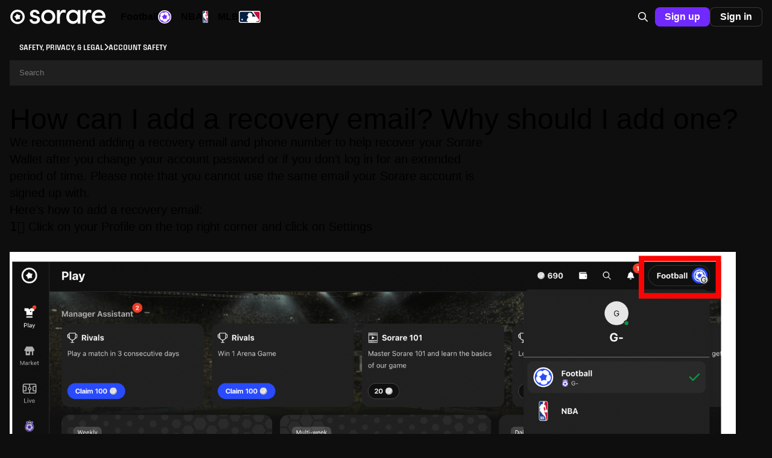

--- FILE ---
content_type: text/html; charset=utf-8
request_url: https://help.sorare.com/hc/it/articles/10245803541021-Come-posso-aggiungere-un-email-di-recupero-Perch%C3%A9-dovrei-aggiungerne-una
body_size: 13333
content:
<!DOCTYPE html>
<html dir="ltr" lang="it">
<head>
  <meta charset="utf-8" />
  <!-- v26823 -->


  <title>Come posso aggiungere un&#39;email di recupero? Perché dovrei aggiungerne una? &ndash; Centro assistenza</title>

  

  <meta name="description" content="Ti consigliamo di aggiungere un'email e un numero di telefono di recupero per aiutarti a recuperare il tuo portafoglio Sorare dopo aver..." /><meta property="og:image" content="https://help.sorare.com/hc/theming_assets/01HZKT4D0NZWEGB8V603ZRMQN2" />
<meta property="og:type" content="website" />
<meta property="og:site_name" content="Centro assistenza" />
<meta property="og:title" content="Come posso aggiungere un'email di recupero? Perché dovrei aggiungerne una?" />
<meta property="og:description" content="Ti consigliamo di aggiungere un'email e un numero di telefono di recupero per aiutarti a recuperare il tuo portafoglio Sorare dopo aver cambiato la password del tuo account o se non effettui l'acce..." />
<meta property="og:url" content="https://help.sorare.com/hc/it/articles/10245803541021-Come-posso-aggiungere-un-email-di-recupero-Perch%C3%A9-dovrei-aggiungerne-una" />
<link rel="canonical" href="https://help.sorare.com/hc/it/articles/10245803541021-Come-posso-aggiungere-un-email-di-recupero-Perch%C3%A9-dovrei-aggiungerne-una">
<link rel="alternate" hreflang="en-us" href="https://help.sorare.com/hc/en-us/articles/10245803541021-How-can-I-add-a-recovery-email-Why-should-I-add-one">
<link rel="alternate" hreflang="es" href="https://help.sorare.com/hc/es/articles/10245803541021--C%C3%B3mo-puedo-agregar-un-correo-electr%C3%B3nico-de-recuperaci%C3%B3n-Por-qu%C3%A9-deber%C3%ADa-agregar-uno">
<link rel="alternate" hreflang="fr" href="https://help.sorare.com/hc/fr/articles/10245803541021-Comment-puis-je-ajouter-un-email-de-r%C3%A9cup%C3%A9ration-Pourquoi-devrais-je-en-ajouter-un">
<link rel="alternate" hreflang="it" href="https://help.sorare.com/hc/it/articles/10245803541021-Come-posso-aggiungere-un-email-di-recupero-Perch%C3%A9-dovrei-aggiungerne-una">
<link rel="alternate" hreflang="x-default" href="https://help.sorare.com/hc/en-us/articles/10245803541021-How-can-I-add-a-recovery-email-Why-should-I-add-one">

  <link rel="stylesheet" href="//static.zdassets.com/hc/assets/application-f34d73e002337ab267a13449ad9d7955.css" media="all" id="stylesheet" />
  <link rel="stylesheet" type="text/css" href="/hc/theming_assets/10946770/360002861938/style.css?digest=19331464847133">

  <link rel="icon" type="image/x-icon" href="/hc/theming_assets/01HZKT4D5D8VF2NAYBC58EMKPG">

    

  <meta name="viewport" content="width=device-width, initial-scale=1.0"/>



  <link href="https://fonts.googleapis.com/css?family=Lato:100,100i,300,300i,400,400i,700,700i,900,900i" rel="stylesheet">


<link rel="stylesheet" href="https://cdn.jsdelivr.net/npm/normalize.css@8.0.1/normalize.css" />
<link rel="stylesheet" href="https://use.fontawesome.com/releases/v5.4.2/css/all.css" />
<link rel="stylesheet" href="https://cdn.jsdelivr.net/gh/highlightjs/cdn-release@10.1.1/build/styles/github.min.css"/>
<link rel="stylesheet" href="https://cdn.jsdelivr.net/npm/magnific-popup@1.1.0/dist/magnific-popup.css"/>
<script src="https://cdn.jsdelivr.net/npm/jquery@3.5.1/dist/jquery.min.js"></script>
<script src="https://cdn.jsdelivr.net/npm/magnific-popup@1.1.0/dist/jquery.magnific-popup.min.js"></script>
<script src="https://cdn.jsdelivr.net/gh/highlightjs/cdn-release@10.1.1/build/highlight.min.js"></script>
<script>
  window.LotusConfig = {};
  LotusConfig.css = {
    activeClass: 'is-active',
    hiddenClass: 'is-hidden'
  };
</script>
<script src="/hc/theming_assets/01HZKT4AHJ7WF5FQ63Q4RNC483"></script>
<script src="/hc/theming_assets/01HZKT4A0M0BWB2EVZ0W17SCSY"></script>
<script src="/hc/theming_assets/01HZKT4AXDQRRRR2RJ8NB8J2XJ"></script>
<script src="/hc/theming_assets/01HZKT4AR6F2PCC8WGNQ98M8H6"></script>

<link rel="stylesheet" type="text/css" href="//cdn.jsdelivr.net/algoliasearch.zendesk-hc/2/algoliasearch.zendesk-hc.min.css">
<style>
  .aa-article-hit--highlight {
  	background: #feecb3;
    color: inherit !important;
  }
  .aa-article-hit--category--content {
    color: rgb(13, 12, 17);
    font-weight: bold;
  }
</style>
<script type="text/javascript" src="//cdn.jsdelivr.net/algoliasearch.zendesk-hc/2/algoliasearch.zendesk-hc.min.js"></script>
<script type="text/javascript">
  algoliasearchZendeskHC({
    applicationId: '7Z0Z8PASDY',
    apiKey: '50488824068ead01625071cf944f53ee',
    subdomain: 'sorare',
  	color: '#4662f7',
    poweredBy: false,
    instantsearch: {
      enabled: false
    }
    //,debug: true
  });
</script>
  
</head>
<body class="">
  
  
  

  <a class="skip-navigation" tabindex="1" href="#main-content">Vai al contenuto principale</a>
<div class="layout">
  <div class="layout__head">
    <header class="topbar container" data-topbar>
      <div class="container-inner">
        <div class="topbar__inner">
          <div class="topbar__col topbar__logo clearfix">
            <div class="logo-wrapper">
              <div class="logo">
                <a title="Home page" href="/hc/it">
                  <img src="/hc/theming_assets/01HZKT4D0NZWEGB8V603ZRMQN2" alt="Logo">
                </a>
              </div>
            </div>
            <button type="button" role="button" aria-label="Toggle Navigation" class="lines-button x hidden-lg" data-toggle-menu>
              <span class="lines"></span>
            </button>
          </div>
          <div class="topbar__col topbar__menu">
            <div class="topbar__collapse" data-menu>
              <ul class="topbar__navigation">
                

                

                
              </ul>
              <div class="topbar__controls">
                
                  <div class="dropdown language-selector hidden-xs hidden-xxs hidden-sm language-selector--flags" aria-haspopup="true">
                    <a data-url="/hc/change_language/it?return_to=%2Fhc%2Fit%2Farticles%2F10245803541021-Come-posso-aggiungere-un-email-di-recupero-Perch%25C3%25A9-dovrei-aggiungerne-una" class="dropdown-toggle btn btn--topbar">
                      Italiano
                    </a>
                    <span class="dropdown-menu" role="menu">
                      
                        <a data-url="/hc/change_language/de?return_to=%2Fhc%2Fde" href="/hc/change_language/de?return_to=%2Fhc%2Fde" dir="ltr" rel="nofollow" role="menuitem">
                          Deutsch
                        </a>
                      
                        <a data-url="/hc/change_language/en-us?return_to=%2Fhc%2Fen-us%2Farticles%2F10245803541021-How-can-I-add-a-recovery-email-Why-should-I-add-one" href="/hc/change_language/en-us?return_to=%2Fhc%2Fen-us%2Farticles%2F10245803541021-How-can-I-add-a-recovery-email-Why-should-I-add-one" dir="ltr" rel="nofollow" role="menuitem">
                          English (US)
                        </a>
                      
                        <a data-url="/hc/change_language/es?return_to=%2Fhc%2Fes%2Farticles%2F10245803541021--C%25C3%25B3mo-puedo-agregar-un-correo-electr%25C3%25B3nico-de-recuperaci%25C3%25B3n-Por-qu%25C3%25A9-deber%25C3%25ADa-agregar-uno" href="/hc/change_language/es?return_to=%2Fhc%2Fes%2Farticles%2F10245803541021--C%25C3%25B3mo-puedo-agregar-un-correo-electr%25C3%25B3nico-de-recuperaci%25C3%25B3n-Por-qu%25C3%25A9-deber%25C3%25ADa-agregar-uno" dir="ltr" rel="nofollow" role="menuitem">
                          Español
                        </a>
                      
                        <a data-url="/hc/change_language/fr?return_to=%2Fhc%2Ffr%2Farticles%2F10245803541021-Comment-puis-je-ajouter-un-email-de-r%25C3%25A9cup%25C3%25A9ration-Pourquoi-devrais-je-en-ajouter-un" href="/hc/change_language/fr?return_to=%2Fhc%2Ffr%2Farticles%2F10245803541021-Comment-puis-je-ajouter-un-email-de-r%25C3%25A9cup%25C3%25A9ration-Pourquoi-devrais-je-en-ajouter-un" dir="ltr" rel="nofollow" role="menuitem">
                          Français
                        </a>
                      
                    </span>
                  </div>
                 

                <a class="btn btn--topbar btn--submit-a-request" href="/hc/it/requests/new">Invia una richiesta</a>

                 <!--
                
                  <div class="dropdown topbar__locales language-selector hidden-lg hidden-md language-selector--flags" aria-haspopup="true">
                    <a data-url="/hc/change_language/it?return_to=%2Fhc%2Fit%2Farticles%2F10245803541021-Come-posso-aggiungere-un-email-di-recupero-Perch%25C3%25A9-dovrei-aggiungerne-una" class="dropdown-toggle btn btn--topbar">
                      Italiano
                    </a>
                    <span class="dropdown-menu" role="menu">
                      
                        <a data-url="/hc/change_language/de?return_to=%2Fhc%2Fde" href="/hc/change_language/de?return_to=%2Fhc%2Fde" dir="ltr" rel="nofollow" role="menuitem">
                          Deutsch
                        </a>
                      
                        <a data-url="/hc/change_language/en-us?return_to=%2Fhc%2Fen-us%2Farticles%2F10245803541021-How-can-I-add-a-recovery-email-Why-should-I-add-one" href="/hc/change_language/en-us?return_to=%2Fhc%2Fen-us%2Farticles%2F10245803541021-How-can-I-add-a-recovery-email-Why-should-I-add-one" dir="ltr" rel="nofollow" role="menuitem">
                          English (US)
                        </a>
                      
                        <a data-url="/hc/change_language/es?return_to=%2Fhc%2Fes%2Farticles%2F10245803541021--C%25C3%25B3mo-puedo-agregar-un-correo-electr%25C3%25B3nico-de-recuperaci%25C3%25B3n-Por-qu%25C3%25A9-deber%25C3%25ADa-agregar-uno" href="/hc/change_language/es?return_to=%2Fhc%2Fes%2Farticles%2F10245803541021--C%25C3%25B3mo-puedo-agregar-un-correo-electr%25C3%25B3nico-de-recuperaci%25C3%25B3n-Por-qu%25C3%25A9-deber%25C3%25ADa-agregar-uno" dir="ltr" rel="nofollow" role="menuitem">
                          Español
                        </a>
                      
                        <a data-url="/hc/change_language/fr?return_to=%2Fhc%2Ffr%2Farticles%2F10245803541021-Comment-puis-je-ajouter-un-email-de-r%25C3%25A9cup%25C3%25A9ration-Pourquoi-devrais-je-en-ajouter-un" href="/hc/change_language/fr?return_to=%2Fhc%2Ffr%2Farticles%2F10245803541021-Comment-puis-je-ajouter-un-email-de-r%25C3%25A9cup%25C3%25A9ration-Pourquoi-devrais-je-en-ajouter-un" dir="ltr" rel="nofollow" role="menuitem">
                          Français
                        </a>
                      
                    </span>
                  </div>
                 
								-->
              </div>
            </div>
          </div>
        </div>
      </div>
    </header>
  </div>
  <div class="layout__main">


  <main role="main">
    
<meta http-equiv="refresh" content="0; url=https://sorare.com/help/a/10245803541021/Come posso aggiungere un&#39;email di recupero? Perché dovrei aggiungerne una?" />

 
<div class="container article" id="main-content">
  <div class="container-inner">
    <div class="row article__header">
      <div class="column column--md-8 column--lg-9">
        <ol class="breadcrumbs">
  
    <li title="Centro assistenza">
      
        <a href="/hc/it">Centro assistenza</a>
      
    </li>
  
    <li title="Sicurezza, privacy e legale">
      
        <a href="/hc/it/categories/360003882918-Sicurezza-privacy-e-legale">Sicurezza, privacy e legale</a>
      
    </li>
  
    <li title="Sicurezza del conto">
      
        <a href="/hc/it/sections/360006116538-Sicurezza-del-conto">Sicurezza del conto</a>
      
    </li>
  
</ol>

        <h1 class="article__title" itemprop="name">
          
          Come posso aggiungere un&#39;email di recupero? Perché dovrei aggiungerne una?
          
        </h1>
      </div>
      <div class="column column--md-4 column--lg-3">
        <div class="entry-info entry-info_right">
          
          <div class="entry-info__content">
            
            <div class="meta"><time datetime="2023-04-05T15:25:37Z" title="2023-04-05T15:25:37Z" data-format="LL" data-datetime="calendar">5 aprile 2023 15:25</time></div>
          </div>
        </div>
      </div>
    </div>

    <div class="box">
      <div class="row">
        <div class="article-container__column article-container__sidenav">
          <div data-sidenav='{"mobileBreakpoint": 991}'></div>
        </div>
        
        <div class="article-container__column article-container__article">
          <div class="article__body" data-article>
            <p><span style="color: #383841;">Ti consigliamo di aggiungere un'email e un numero di telefono di recupero per aiutarti a recuperare il tuo portafoglio Sorare dopo aver cambiato la password del tuo account o se non effettui l'accesso per un periodo di tempo prolungato. Si prega di notare che non è possibile utilizzare la stessa email con cui è registrato il tuo account Sorare.</span></p>
<p><span style="color: #383841;">Ecco come aggiungere un'email di recupero:</span></p>
<p><span style="color: #383841;">1️⃣ </span><span style="color: #383841;">Clicca sul tuo Profilo nell'angolo in alto a destra e clicca su Impostazioni</span></p>
<p><img alt="Screen Shot 2023-10-06 at 3.26.12 PM.png" src="/hc/article_attachments/21080898440605"></p>
<p><span style="color: #383841;">2️⃣ </span><span style="color: #383841;">Clicca su Il mio Account</span></p>
<p><img alt="Screen Shot 2023-10-06 at 3.26.46 PM.png" src="/hc/article_attachments/21080898442397"></p>
<p><span style="color: #383841;">3️⃣ </span><span style="color: #383841;">Sotto Informazioni Personali, clicca su "Aggiungi Email di Recupero"</span></p>
<p><img alt="Screen Shot 2023-10-06 at 3.27.08 PM.png" src="/hc/article_attachments/21080898445341"></p>
<p><span style="color: #383841;">4️⃣ </span><span style="color: #383841;">Inserisci un indirizzo email</span></p>
<p><span style="color: #383841;"><img alt="Screen Shot 2023-10-06 at 3.27.35 PM.png" height="403" src="/hc/article_attachments/21080925268253" width="511"></span></p>
<p><span style="color: #383841;">5️⃣ </span><span style="color: #383841;">Inserisci il codice a 6 cifre inviato alla tua email di recupero per verificare l'email. Una volta che clicchi su Verifica, sarà aggiunta al tuo account!</span></p>
<p><img alt="Screen Shot 2023-10-06 at 3.28.12 PM.png" height="289" src="/hc/article_attachments/21080898447389" width="498"></p>
<p>&nbsp;</p>
<p>&nbsp;</p>
  
            <div class="article__attachments">
              
            </div>
          </div>
        </div>
        <div class="article-container__column article-container__toc">
          <div data-toc='{"mobileBreakpoint": 991}'></div>
        </div>
        
      </div>
    </div>

    
      <style>
        .article__vote-item_up:before {
          background: url(/hc/theming_assets/01HZKT4B7E51PC3ZK2QJB8R99G);
        }

        .article__vote-item_down:before {
          background: url(/hc/theming_assets/01HZKT4B2PKMFQWCSAAP6T54RE);
        }
      </style>
      <div class="box article__vote">
        <div class="article__vote-question">Questo articolo ti è stato utile?</div>
        <div class="article__vote-controls">
          <button type="button" class="btn btn--default article__vote-item article__vote-item_up" data-helper="vote" data-item="article" data-type="up" data-id="10245803541021" data-upvote-count="4" data-vote-count="9" data-vote-sum="-1" data-vote-url="/hc/it/articles/10245803541021/vote" data-value="null" data-label="Utenti che ritengono sia utile: 4 su 9" data-selected-class="article__vote-item_voted" aria-label="Questo articolo è stato utile" aria-pressed="false">Sì</button>
          <button type="button" class="btn btn--default article__vote-item article__vote-item_down" data-helper="vote" data-item="article" data-type="down" data-id="10245803541021" data-upvote-count="4" data-vote-count="9" data-vote-sum="-1" data-vote-url="/hc/it/articles/10245803541021/vote" data-value="null" data-label="Utenti che ritengono sia utile: 4 su 9" data-selected-class="article__vote-item_voted" aria-label="Questo articolo non è stato utile" aria-pressed="false">No</button>
        </div>
        <div class="article__vote-count">
          <span class="meta" data-helper="vote" data-item="article" data-type="label" data-id="10245803541021" data-upvote-count="4" data-vote-count="9" data-vote-sum="-1" data-vote-url="/hc/it/articles/10245803541021/vote" data-value="null" data-label="Utenti che ritengono sia utile: 4 su 9">Utenti che ritengono sia utile: 4 su 9</span>
        </div>
      </div>
    

    

    <div class="search-box search-box_page">
      <svg version="1.1" xmlns="http://www.w3.org/2000/svg" viewBox="0 0 25 26">
        <path d="M20,18.9c1.6-2.1,2.4-4.6,2.4-7.2c0-6.4-5-11.7-11.2-11.7C5,0,0,5.3,0,11.7s5,11.7,11.2,11.7
              c2.5,0,5-0.9,6.9-2.5l4.6,4.8c0.3,0.3,0.6,0.4,0.9,0.4c0.3,0,0.7-0.1,0.9-0.4c0.5-0.6,0.5-1.4,0-2L20,18.9z M20,12
              c0,4.9-3.8,9-8.5,9s-9.1-4.1-9.1-9s4.4-9.5,9.1-9.5S20,7,20,12z"/>
      </svg>
      <form role="search" class="search" data-search="" data-instant="true" autocomplete="off" action="/hc/it/search" accept-charset="UTF-8" method="get"><input type="hidden" name="utf8" value="&#x2713;" autocomplete="off" /><input type="search" name="query" id="query" placeholder="Search" autocomplete="off" aria-label="Search" />
<input type="submit" name="commit" value="Cerca" /></form>
    </div>
    
  </div>
</div>
  </main>

  </div>
<!--
<div class="footer">
  <footer class="container">
    <div class="container-inner">
      <div class="row">
        <div class="column column--sm-5 custom-block">
          <div class="footer__logo">
            <a title="Home page" href="/hc/it">
              <img src="/hc/theming_assets/01HZKT4E620ZRQVPFMY13VTD1J" alt="Logo">
            </a>
          </div>
          <div class="footer__text">
            
              
            
          </div>
        </div>
        <div class="column column--sm-2 column--xs-6 custom-block">
          

          <ul class="footer__menu">
            
            
            
          </ul>
        </div>
        <div class="column column--sm-2 column--xs-6 custom-block">
          
          <ul class="footer__menu">
          
          
          
          </ul>
        </div>
        <div class="column column--sm-3 custom-block">
          
          <ul class="footer__menu footer__menu_contacts">
            
            
          </ul>
          <div class="footer__social">
            
            
              <a href="" target="_blank" rel="noopener noreferrer" class="footer__social-link footer__social-link_twitter fab fa-twitter"></a>
            
            
            
              <a href="" target="_blank" rel="noopener noreferrer" class="footer__social-link footer__social-link_youtube-play fab fa-youtube"></a>
            
            
              <a href="" target="_blank" rel="noopener noreferrer" class="footer__social-link footer__social-link_instagram fab fa-instagram"></a>
            
          </div>
        </div>
      </div>

      <div class="footer_copyright">&copy; Centro assistenza. Theme by
        <a href="https://www.lotusthemes.com" target="_blank" rel="noopener noreferrer">Lotus Themes</a></div>
    </div>
  </footer>
</div>
-->

<style>
  @font-face { 
  font-family:apercu-pro;
  font-weight:400;
  src:url(https://frontend-assets.sorare.com/fonts/ApercuPro-Regular.woff2) format("woff2");
} 
@font-face { 
  font-family:apercu-pro;
  font-weight:700;
  src:url(https://frontend-assets.sorare.com/fonts/ApercuPro-Bold.woff2) format("woff2");
} 
@font-face { 
  font-family:apercu-pro;
  font-weight:900;
  font-style:italic;
  src:url(https://frontend-assets.sorare.com/fonts/apercu-black-italic-pro.woff2) format("woff2");
} 
body { 
/* CSS Variables that may have been missed get put on body */ 
    --c-static-neutral-1000:  #0d0c11;  
    --c-static-neutral-900:  #22242b;  
    --c-static-neutral-800:  #2b2d33;  
    --c-static-neutral-700:  #4e5059;  
    --c-static-neutral-600:  #72747f;  
    --c-static-neutral-500:  #b2b4bf;  
    --c-static-neutral-400:  #dcdee5;  
    --c-static-neutral-300:  #f0f1f5;  
    --c-static-neutral-200:  #f7f8fa;  
    --c-static-neutral-100:  #ffffff;  
    --c-static-rgb-neutral-1000:  13, 12, 17;  
    --c-static-rgb-neutral-900:  34, 36, 43;  
    --c-static-rgb-neutral-800:  43, 45, 51;  
    --c-static-rgb-neutral-700:  78, 80, 89;  
    --c-static-rgb-neutral-600:  114, 116, 127;  
    --c-static-rgb-neutral-500:  178, 180, 191;  
    --c-static-rgb-neutral-400:  220, 222, 229;  
    --c-static-rgb-neutral-300:  240, 241, 245;  
    --c-static-rgb-neutral-200:  247, 248, 250;  
    --c-static-rgb-neutral-100:  255, 255, 255;  
    --c-static-neutral-1000: #0d0c11; 
    --c-neutral-1000:  var(--c-static-neutral-1000);  
    --c-static-neutral-900: #22242b; 
    --c-neutral-900:  var(--c-static-neutral-900);  
    --c-static-neutral-800: #2b2d33; 
    --c-neutral-800:  var(--c-static-neutral-800);  
    --c-static-neutral-700: #4e5059; 
    --c-neutral-700:  var(--c-static-neutral-700);  
    --c-static-neutral-600: #72747f; 
    --c-neutral-600:  var(--c-static-neutral-600);  
    --c-static-neutral-500: #b2b4bf; 
    --c-neutral-500:  var(--c-static-neutral-500);  
    --c-static-neutral-400: #dcdee5; 
    --c-neutral-400:  var(--c-static-neutral-400);  
    --c-static-neutral-300: #f0f1f5; 
    --c-neutral-300:  var(--c-static-neutral-300);  
    --c-static-neutral-200: #f7f8fa; 
    --c-neutral-200:  var(--c-static-neutral-200);  
    --c-static-neutral-100: #ffffff; 
    --c-neutral-100:  var(--c-static-neutral-100);  
    --c-static-rgb-neutral-1000: 13, 12, 17; 
    --c-rgb-neutral-1000:  var(--c-static-rgb-neutral-1000);  
    --c-static-rgb-neutral-900: 34, 36, 43; 
    --c-rgb-neutral-900:  var(--c-static-rgb-neutral-900);  
    --c-static-rgb-neutral-800: 43, 45, 51; 
    --c-rgb-neutral-800:  var(--c-static-rgb-neutral-800);  
    --c-static-rgb-neutral-700: 78, 80, 89; 
    --c-rgb-neutral-700:  var(--c-static-rgb-neutral-700);  
    --c-static-rgb-neutral-600: 114, 116, 127; 
    --c-rgb-neutral-600:  var(--c-static-rgb-neutral-600);  
    --c-static-rgb-neutral-500: 178, 180, 191; 
    --c-rgb-neutral-500:  var(--c-static-rgb-neutral-500);  
    --c-static-rgb-neutral-400: 220, 222, 229; 
    --c-rgb-neutral-400:  var(--c-static-rgb-neutral-400);  
    --c-static-rgb-neutral-300: 240, 241, 245; 
    --c-rgb-neutral-300:  var(--c-static-rgb-neutral-300);  
    --c-static-rgb-neutral-200: 247, 248, 250; 
    --c-rgb-neutral-200:  var(--c-static-rgb-neutral-200);  
    --c-static-rgb-neutral-100: 255, 255, 255; 
    --c-rgb-neutral-100:  var(--c-static-rgb-neutral-100);  
    --c-brand-600:  #4662f7;  
    --c-brand-300:  #8094ff;  
    --c-static-green-800:  #01804b;  
    --c-static-green-600:  #01a963;  
    --c-static-green-300:  #41d99a;  
    --c-static-rgb-green-800:  1, 128, 75;  
    --c-static-rgb-green-600:  1, 169, 99;  
    --c-static-rgb-green-300:  65, 217, 154;  
    --c-static-green-800: #01804b; 
    --c-green-800:  var(--c-static-green-800);  
    --c-static-green-600: #01a963; 
    --c-green-600:  var(--c-static-green-600);  
    --c-static-green-300: #41d99a; 
    --c-green-300:  var(--c-static-green-300);  
    --c-static-rgb-green-800: 1, 128, 75; 
    --c-rgb-green-800:  var(--c-static-rgb-green-800);  
    --c-static-rgb-green-600: 1, 169, 99; 
    --c-rgb-green-600:  var(--c-static-rgb-green-600);  
    --c-static-rgb-green-300: 65, 217, 154; 
    --c-rgb-green-300:  var(--c-static-rgb-green-300);  
    --c-static-yellow-800:  #877000;  
    --c-static-yellow-600:  #f0ce1d;  
    --c-static-yellow-300:  #ffe666;  
    --c-static-yellow-100:  #feecb3;  
    --c-static-rgb-yellow-800:  135, 112, 0;  
    --c-static-rgb-yellow-600:  240, 206, 29;  
    --c-static-rgb-yellow-300:  255, 230, 102;  
    --c-static-rgb-yellow-100:  254, 238, 203;  
    --c-static-yellow-800: #877000; 
    --c-yellow-800:  var(--c-static-yellow-800);  
    --c-static-yellow-600: #f0ce1d; 
    --c-yellow-600:  var(--c-static-yellow-600);  
    --c-static-yellow-300: #ffe666; 
    --c-yellow-300:  var(--c-static-yellow-300);  
    --c-static-yellow-100: #feecb3; 
    --c-yellow-100:  var(--c-static-yellow-100);  
    --c-static-rgb-yellow-800: 135, 112, 0; 
    --c-rgb-yellow-800:  var(--c-static-rgb-yellow-800);  
    --c-static-rgb-yellow-600: 240, 206, 29; 
    --c-rgb-yellow-600:  var(--c-static-rgb-yellow-600);  
    --c-static-rgb-yellow-300: 255, 230, 102; 
    --c-rgb-yellow-300:  var(--c-static-rgb-yellow-300);  
    --c-static-rgb-yellow-100: 254, 238, 203; 
    --c-rgb-yellow-100:  var(--c-static-rgb-yellow-100);  
    --c-static-red-800:  #b82929;  
    --c-static-red-600:  #e13232;  
    --c-static-red-300:  #ff6666;  
    --c-static-rgb-red-800:  184, 41, 41;  
    --c-static-rgb-red-600:  225, 50, 50;  
    --c-static-rgb-red-300:  255, 102, 102;  
    --c-static-red-800: #b82929; 
    --c-red-800:  var(--c-static-red-800);  
    --c-static-red-600: #e13232; 
    --c-red-600:  var(--c-static-red-600);  
    --c-static-red-300: #ff6666; 
    --c-red-300:  var(--c-static-red-300);  
    --c-static-rgb-red-800: 184, 41, 41; 
    --c-rgb-red-800:  var(--c-static-rgb-red-800);  
    --c-static-rgb-red-600: 225, 50, 50; 
    --c-rgb-red-600:  var(--c-static-rgb-red-600);  
    --c-static-rgb-red-300: 255, 102, 102; 
    --c-rgb-red-300:  var(--c-static-rgb-red-300);  
    --c-social-instagram:  #bc2a8d;  
    --c-social-twitter:  #00aced;  
    --c-social-discord:  #5865f2;  
    --c-social-reddit:  #ff4500;  
    --c-social-youtube:  #ff0000;  
    --c-social-facebook:  #0084ff;  
    --c-social-tiktok:  #69c9d0;  
    --c-static-reward-900:  #7724ff;  
    --c-static-reward-700:  #af60ff;  
    --c-static-reward-400:  #cd9cff;  
    --c-static-reward-200:  #f3d0dd;  
    --c-static-reward-900: #7724ff; 
    --c-reward-900:  var(--c-static-reward-900);  
    --c-static-reward-700: #af60ff; 
    --c-reward-700:  var(--c-static-reward-700);  
    --c-static-reward-400: #cd9cff; 
    --c-reward-400:  var(--c-static-reward-400);  
    --c-static-reward-200: #f3d0dd; 
    --c-reward-200:  var(--c-static-reward-200);  
    --c-yellow-300: var(--c-static-yellow-300); 
    --c-collection-limited:  var(--c-yellow-300);  
    --c-collection-rare:  var(--c-static-red-300);  
    --c-brand-300: #8094ff; 
    --c-collection-superRare:  var(--c-brand-300);  
    --c-collection-customSeries:  var(--c-static-neutral-200);  
    --c-brand-600: #4662f7; 
    --c-link:  var(--c-brand-600);  
    --c-link-hover:  var(--c-brand-300);  
    --double-unit: 16px; 
    --container-padding:  var(--double-unit);  
    --container-width:  min( 1200px, calc(100% - 2 * var(--container-padding)) );  
} 

* { 
    -webkit-tap-highlight-color: transparent; 
    box-sizing: border-box;
} 

*  { 
    -webkit-font-smoothing: antialiased; 
    -moz-osx-font-smoothing: grayscale; 
    font-family: inherit;
} 

body { 
    margin:  0;
    padding:  0;
    font-size: 1rem; 
} 

html { 
    margin:   0; 
    padding:   0;
    scroll-behavior:  smooth;
    font-family: var(--sorareFont); 
    font-weight: 400; 
    font-style: normal; 
    -webkit-text-size-adjust: 100%; 
    -ms-text-size-adjust: 100%; 
    -ms-overflow-style: scrollbar; 
    -webkit-tap-highlight-color: transparent;
} 

:root { 
    --sorareFont:  apercu-pro, system-ui, sans-serif; 
    --half-unit:  4px; 
    --unit:  8px; 
    --double-unit:  16px; 
    --triple-unit:  24px; 
    --vh:  1vh; 
    --100vh:  calc(var(--vh, 1vh) * 100); 
    --t-48:  48px/56px var(--sorareFont); 
    --t-32:  32px/40px var(--sorareFont); 
    --t-24:  24px/32px var(--sorareFont); 
    --t-20:  20px/28px var(--sorareFont); 
    --t-18:  18px/24px var(--sorareFont); 
    --t-18-26:  18px/26px var(--sorareFont); 
    --t-16:  16px/24px var(--sorareFont); 
    --t-14:  14px/24px var(--sorareFont); 
    --t-14-16:  14px/16px var(--sorareFont); 
    --t-12:  12px/16px var(--sorareFont); 
    --c-static-neutral-1000: #0d0c11; 
    --c-static-neutral-900: #22242b; 
    --c-static-neutral-800: #2b2d33; 
    --c-static-neutral-700: #4e5059; 
    --c-static-neutral-600: #72747f; 
    --c-static-neutral-500: #b2b4bf; 
    --c-static-neutral-400: #dcdee5; 
    --c-static-neutral-300: #f0f1f5; 
    --c-static-neutral-200: #f7f8fa; 
    --c-static-neutral-100: #ffffff; 
    --c-static-rgb-neutral-1000: 13, 12, 17; 
    --c-static-rgb-neutral-900: 34, 36, 43; 
    --c-static-rgb-neutral-800: 43, 45, 51; 
    --c-static-rgb-neutral-700: 78, 80, 89; 
    --c-static-rgb-neutral-600: 114, 116, 127; 
    --c-static-rgb-neutral-500: 178, 180, 191; 
    --c-static-rgb-neutral-400: 220, 222, 229; 
    --c-static-rgb-neutral-300: 240, 241, 245; 
    --c-static-rgb-neutral-200: 247, 248, 250; 
    --c-static-rgb-neutral-100: 255, 255, 255; 
    --c-neutral-1000: var(--c-static-neutral-1000); 
    --c-neutral-900: var(--c-static-neutral-900); 
    --c-neutral-800: var(--c-static-neutral-800); 
    --c-neutral-700: var(--c-static-neutral-700); 
    --c-neutral-600: var(--c-static-neutral-600); 
    --c-neutral-500: var(--c-static-neutral-500); 
    --c-neutral-400: var(--c-static-neutral-400); 
    --c-neutral-300: var(--c-static-neutral-300); 
    --c-neutral-200: var(--c-static-neutral-200); 
    --c-neutral-100: var(--c-static-neutral-100); 
    --c-rgb-neutral-1000: var(--c-static-rgb-neutral-1000); 
    --c-rgb-neutral-900: var(--c-static-rgb-neutral-900); 
    --c-rgb-neutral-800: var(--c-static-rgb-neutral-800); 
    --c-rgb-neutral-700: var(--c-static-rgb-neutral-700); 
    --c-rgb-neutral-600: var(--c-static-rgb-neutral-600); 
    --c-rgb-neutral-500: var(--c-static-rgb-neutral-500); 
    --c-rgb-neutral-400: var(--c-static-rgb-neutral-400); 
    --c-rgb-neutral-300: var(--c-static-rgb-neutral-300); 
    --c-rgb-neutral-200: var(--c-static-rgb-neutral-200); 
    --c-rgb-neutral-100: var(--c-static-rgb-neutral-100); 
    --c-brand-600: #4662f7; 
    --c-brand-300: #8094ff; 
    --c-static-green-800: #01804b; 
    --c-static-green-600: #01a963; 
    --c-static-green-300: #41d99a; 
    --c-static-rgb-green-800: 1, 128, 75; 
    --c-static-rgb-green-600: 1, 169, 99; 
    --c-static-rgb-green-300: 65, 217, 154; 
    --c-green-800: var(--c-static-green-800); 
    --c-green-600: var(--c-static-green-600); 
    --c-green-300: var(--c-static-green-300); 
    --c-rgb-green-800: var(--c-static-rgb-green-800); 
    --c-rgb-green-600: var(--c-static-rgb-green-600); 
    --c-rgb-green-300: var(--c-static-rgb-green-300); 
    --c-static-yellow-800: #877000; 
    --c-static-yellow-600: #f0ce1d; 
    --c-static-yellow-300: #ffe666; 
    --c-static-yellow-100: #feecb3; 
    --c-static-rgb-yellow-800: 135, 112, 0; 
    --c-static-rgb-yellow-600: 240, 206, 29; 
    --c-static-rgb-yellow-300: 255, 230, 102; 
    --c-static-rgb-yellow-100: 254, 238, 203; 
    --c-yellow-800: var(--c-static-yellow-800); 
    --c-yellow-600: var(--c-static-yellow-600); 
    --c-yellow-300: var(--c-static-yellow-300); 
    --c-yellow-100: var(--c-static-yellow-100); 
    --c-rgb-yellow-800: var(--c-static-rgb-yellow-800); 
    --c-rgb-yellow-600: var(--c-static-rgb-yellow-600); 
    --c-rgb-yellow-300: var(--c-static-rgb-yellow-300); 
    --c-rgb-yellow-100: var(--c-static-rgb-yellow-100); 
    --c-static-red-800: #b82929; 
    --c-static-red-600: #e13232; 
    --c-static-red-300: #ff6666; 
    --c-static-rgb-red-800: 184, 41, 41; 
    --c-static-rgb-red-600: 225, 50, 50; 
    --c-static-rgb-red-300: 255, 102, 102; 
    --c-red-800: var(--c-static-red-800); 
    --c-red-600: var(--c-static-red-600); 
    --c-red-300: var(--c-static-red-300); 
    --c-rgb-red-800: var(--c-static-rgb-red-800); 
    --c-rgb-red-600: var(--c-static-rgb-red-600); 
    --c-rgb-red-300: var(--c-static-rgb-red-300); 
    --c-social-instagram: #bc2a8d; 
    --c-social-twitter: #00aced; 
    --c-social-discord: #5865f2; 
    --c-social-reddit: #ff4500; 
    --c-social-youtube: #ff0000; 
    --c-social-facebook: #0084ff; 
    --c-social-tiktok: #69c9d0; 
    --c-static-reward-900: #7724ff; 
    --c-static-reward-700: #af60ff; 
    --c-static-reward-400: #cd9cff; 
    --c-static-reward-200: #f3d0dd; 
    --c-reward-900: var(--c-static-reward-900); 
    --c-reward-700: var(--c-static-reward-700); 
    --c-reward-400: var(--c-static-reward-400); 
    --c-reward-200: var(--c-static-reward-200); 
    --c-collection-limited: var(--c-yellow-300); 
    --c-collection-rare: var(--c-static-red-300); 
    --c-collection-superRare: var(--c-brand-300); 
    --c-collection-customSeries: var(--c-static-neutral-200); 
    --c-link: var(--c-brand-600); 
    --c-link-hover: var(--c-brand-300); 
    color-scheme: initial;
} 

.light-theme { 
    --c-static-neutral-1000: #0d0c11; 
    --c-static-neutral-900: #22242b; 
    --c-static-neutral-800: #2b2d33; 
    --c-static-neutral-700: #4e5059; 
    --c-static-neutral-600: #72747f; 
    --c-static-neutral-500: #b2b4bf; 
    --c-static-neutral-400: #dcdee5; 
    --c-static-neutral-300: #f0f1f5; 
    --c-static-neutral-200: #f7f8fa; 
    --c-static-neutral-100: #ffffff; 
    --c-static-rgb-neutral-1000: 13, 12, 17; 
    --c-static-rgb-neutral-900: 34, 36, 43; 
    --c-static-rgb-neutral-800: 43, 45, 51; 
    --c-static-rgb-neutral-700: 78, 80, 89; 
    --c-static-rgb-neutral-600: 114, 116, 127; 
    --c-static-rgb-neutral-500: 178, 180, 191; 
    --c-static-rgb-neutral-400: 220, 222, 229; 
    --c-static-rgb-neutral-300: 240, 241, 245; 
    --c-static-rgb-neutral-200: 247, 248, 250; 
    --c-static-rgb-neutral-100: 255, 255, 255; 
    --c-neutral-1000: var(--c-static-neutral-1000); 
    --c-neutral-900: var(--c-static-neutral-900); 
    --c-neutral-800: var(--c-static-neutral-800); 
    --c-neutral-700: var(--c-static-neutral-700); 
    --c-neutral-600: var(--c-static-neutral-600); 
    --c-neutral-500: var(--c-static-neutral-500); 
    --c-neutral-400: var(--c-static-neutral-400); 
    --c-neutral-300: var(--c-static-neutral-300); 
    --c-neutral-200: var(--c-static-neutral-200); 
    --c-neutral-100: var(--c-static-neutral-100); 
    --c-rgb-neutral-1000: var(--c-static-rgb-neutral-1000); 
    --c-rgb-neutral-900: var(--c-static-rgb-neutral-900); 
    --c-rgb-neutral-800: var(--c-static-rgb-neutral-800); 
    --c-rgb-neutral-700: var(--c-static-rgb-neutral-700); 
    --c-rgb-neutral-600: var(--c-static-rgb-neutral-600); 
    --c-rgb-neutral-500: var(--c-static-rgb-neutral-500); 
    --c-rgb-neutral-400: var(--c-static-rgb-neutral-400); 
    --c-rgb-neutral-300: var(--c-static-rgb-neutral-300); 
    --c-rgb-neutral-200: var(--c-static-rgb-neutral-200); 
    --c-rgb-neutral-100: var(--c-static-rgb-neutral-100); 
    --c-brand-600: #4662f7; 
    --c-brand-300: #8094ff; 
    --c-static-green-800: #01804b; 
    --c-static-green-600: #01a963; 
    --c-static-green-300: #41d99a; 
    --c-static-rgb-green-800: 1, 128, 75; 
    --c-static-rgb-green-600: 1, 169, 99; 
    --c-static-rgb-green-300: 65, 217, 154; 
    --c-green-800: var(--c-static-green-800); 
    --c-green-600: var(--c-static-green-600); 
    --c-green-300: var(--c-static-green-300); 
    --c-rgb-green-800: var(--c-static-rgb-green-800); 
    --c-rgb-green-600: var(--c-static-rgb-green-600); 
    --c-rgb-green-300: var(--c-static-rgb-green-300); 
    --c-static-yellow-800: #877000; 
    --c-static-yellow-600: #f0ce1d; 
    --c-static-yellow-300: #ffe666; 
    --c-static-yellow-100: #feecb3; 
    --c-static-rgb-yellow-800: 135, 112, 0; 
    --c-static-rgb-yellow-600: 240, 206, 29; 
    --c-static-rgb-yellow-300: 255, 230, 102; 
    --c-static-rgb-yellow-100: 254, 238, 203; 
    --c-yellow-800: var(--c-static-yellow-800); 
    --c-yellow-600: var(--c-static-yellow-600); 
    --c-yellow-300: var(--c-static-yellow-300); 
    --c-yellow-100: var(--c-static-yellow-100); 
    --c-rgb-yellow-800: var(--c-static-rgb-yellow-800); 
    --c-rgb-yellow-600: var(--c-static-rgb-yellow-600); 
    --c-rgb-yellow-300: var(--c-static-rgb-yellow-300); 
    --c-rgb-yellow-100: var(--c-static-rgb-yellow-100); 
    --c-static-red-800: #b82929; 
    --c-static-red-600: #e13232; 
    --c-static-red-300: #ff6666; 
    --c-static-rgb-red-800: 184, 41, 41; 
    --c-static-rgb-red-600: 225, 50, 50; 
    --c-static-rgb-red-300: 255, 102, 102; 
    --c-red-800: var(--c-static-red-800); 
    --c-red-600: var(--c-static-red-600); 
    --c-red-300: var(--c-static-red-300); 
    --c-rgb-red-800: var(--c-static-rgb-red-800); 
    --c-rgb-red-600: var(--c-static-rgb-red-600); 
    --c-rgb-red-300: var(--c-static-rgb-red-300); 
    --c-social-instagram: #bc2a8d; 
    --c-social-twitter: #00aced; 
    --c-social-discord: #5865f2; 
    --c-social-reddit: #ff4500; 
    --c-social-youtube: #ff0000; 
    --c-social-facebook: #0084ff; 
    --c-social-tiktok: #69c9d0; 
    --c-static-reward-900: #7724ff; 
    --c-static-reward-700: #af60ff; 
    --c-static-reward-400: #cd9cff; 
    --c-static-reward-200: #f3d0dd; 
    --c-reward-900: var(--c-static-reward-900); 
    --c-reward-700: var(--c-static-reward-700); 
    --c-reward-400: var(--c-static-reward-400); 
    --c-reward-200: var(--c-static-reward-200); 
    --c-collection-limited: var(--c-yellow-300); 
    --c-collection-rare: var(--c-static-red-300); 
    --c-collection-superRare: var(--c-brand-300); 
    --c-collection-customSeries: var(--c-static-neutral-200); 
    --c-link: var(--c-brand-600); 
    --c-link-hover: var(--c-brand-300); 
    color-scheme: initial;
} 

.ftdJrZ { 
    display: grid; 
    --container-padding: var(--double-unit); 
    --container-width: min( 1200px, calc(100% - 2 * var(--container-padding)) ); 
    grid-template-columns: 1fr var(--container-width) 1fr;
} 

.jGezv { 
    padding: var(--triple-unit) var(--double-unit); 
    background: var(--c-neutral-1000); 
    color: var(--c-neutral-100);
} 

*,:before,:after { 
    -webkit-tap-highlight-color: transparent; 
    box-sizing: border-box;
} 

.ftdJrZ > *  { 
    grid-column: 2 / auto;
} 

.kkOrjz { 
    display: flex; 
    gap: var(--double-unit); 
    overflow: auto; 
    max-width: 100%; 
    margin: 0 calc(var(--unit) * -1);
} 

.gjfUzQ { 
    display: grid; 
    gap: var(--double-unit); 
    -webkit-box-pack: justify; 
    justify-content: space-between; 
    width: 100%; 
    flex-flow: row wrap; 
    padding: var(--triple-unit) 0;
} 

@media (min-width: 600px){ 
  .gjfUzQ { 
    grid-template-columns: repeat(2, 1fr);
  } 
}     

@media (min-width: 720px){ 
  .gjfUzQ { 
    grid-template-columns: repeat(4, 1fr);
  } 
}     

.iMQvUz { 
    display: flex; 
    align-items: flex-start; 
    flex-direction: column; 
    gap: var(--double-unit); 
    padding: var(--double-unit) 0;
} 

@media (min-width: 600px){ 
  .iMQvUz { 
    flex-direction: row; 
    -webkit-box-pack: justify; 
    justify-content: space-between; 
    -webkit-box-align: center; 
    align-items: center;
  } 
}     

.iGoujZ { 
    display: inline-flex;
} 

a { 
    color: var(--c-link); 
    text-decoration: none; 
    background-color: transparent;
} 

.cRbKLv { 
    transition: color 0.15s ease 0s; 
    position: relative; 
    cursor: pointer; 
    color: var(--c-neutral-100); 
    padding: var(--unit); 
    font-size: 22px;
} 

a:hover { 
    color: var(--c-link-hover);
} 

.cRbKLv:hover.reddit { 
    color: var(--c-social-reddit);
} 

.cRbKLv:hover.youtube { 
    color: var(--c-social-youtube);
} 

.cRbKLv:hover.tiktok { 
    color: var(--c-social-tiktok);
} 

p { 
    margin: 0;
} 

.jpHjbO { 
    font: var(--t-16);
} 

@media (min-width: 600px){ 
  .bWouR { 
    text-align: right;
  } 
}     

button { 
    border: 0; 
    background: none; 
    padding: 0; 
    color: inherit; 
    font-size: inherit; 
    cursor: pointer;
} 

.kvfooq { 
    position: relative;
} 

.kvfooq:before { 
    pointer-events: none; 
    opacity: 0;
} 

.cRbKLv:hover.twitter { 
    color: var(--c-social-twitter);
} 

.cRbKLv:hover.facebook { 
    color: var(--c-social-facebook);
} 

.cRbKLv:hover.instagram { 
    color: var(--c-social-instagram);
} 

.cRbKLv:hover.discord { 
    color: var(--c-social-discord);
} 

svg { 
    vertical-align: middle; 
    border-style: none;
} 

.svg-inline--fa { 
    display: var(--fa-display, inline-block); 
    height: 1em; 
    overflow: visible; 
    vertical-align: -0.125em;
} 

svg:not(:root).svg-inline--fa,svg:not(:host).svg-inline--fa { 
    overflow: visible; 
    box-sizing: content-box;
} 

.MuiTypography-root { 
    margin: 0;
} 

.MuiTypography-body1 { 
    font-size: 1rem; 
    font-style: normal; 
    font-family: apercu-pro, system-ui, sans-serif; 
    font-weight: 900; 
    line-height: 1.5;
} 

.eZVhRw { 
    display: block; 
    padding: var(--half-unit) 0; 
    color: var(--c-neutral-600);
} 

@media (min-width: 720px){ 
  .eZVhRw { 
    color: var(--c-neutral-100);
  } 
}     

.MuiTypography-body1.body16 { 
    font-style:  normal; 
    font-family:  apercu-pro, system-ui, sans-serif; 
    font-weight:  400; 
    line-height:  130%; 
    letter-spacing:  -0.01em;
    font-size: 16px;
} 

.eZVhRw:hover { 
    color: var(--c-neutral-100); 
    text-decoration: underline;
} 

.MuiButtonBase-root { 
    color: inherit; 
    border: 0; 
    cursor: pointer; 
    margin: 0; 
    display: inline-flex; 
    outline: 0; 
    padding: 0; 
    position: relative; 
    align-items: center; 
    user-select: none; 
    border-radius: 0; 
    vertical-align: middle; 
    -moz-appearance: none; 
    justify-content: center; 
    text-decoration: none; 
    background-color: transparent; 
    -webkit-appearance: none; 
    -webkit-tap-highlight-color: transparent;
} 

.cmdrst { 
    display: flex; 
    gap: var(--unit); 
    -webkit-box-align: center; 
    align-items: center; 
    cursor: pointer; 
    border: none; 
    padding: var(--unit) var(--double-unit); 
    border-radius: 2em; 
    background: var(--c-neutral-100); 
    color: var(--c-neutral-1000);
} 

.MuiTouchRipple-root { 
    top: 0; 
    left: 0; 
    right: 0; 
    bottom: 0; 
    z-index: 0; 
    overflow: hidden; 
    position: absolute; 
    border-radius: inherit; 
    pointer-events: none;
} 
</style>

<footer class="sc-hJVpLM sc-hLirLb ftdJrZ jGezv light-theme snipcss-GKfBL">
  <div class="sc-gBInCZ kkOrjz">
    <div class="sc-eJKXev iGoujZ">
      <button type="button" class="sc-dZTDFv cRbKLv sc-ihFKfs kvfooq twitter triggerOnHover">
        <svg aria-hidden="true" focusable="false" data-prefix="fab" data-icon="twitter" class="svg-inline--fa fa-twitter " role="img" xmlns="http://www.w3.org/2000/svg" viewBox="0 0 512 512">
          <path fill="currentColor" d="M459.4 151.7c.325 4.548 .325 9.097 .325 13.65 0 138.7-105.6 298.6-298.6 298.6-59.45 0-114.7-17.22-161.1-47.11 8.447 .974 16.57 1.299 25.34 1.299 49.06 0 94.21-16.57 130.3-44.83-46.13-.975-84.79-31.19-98.11-72.77 6.498 .974 12.99 1.624 19.82 1.624 9.421 0 18.84-1.3 27.61-3.573-48.08-9.747-84.14-51.98-84.14-102.1v-1.299c13.97 7.797 30.21 12.67 47.43 13.32-28.26-18.84-46.78-51.01-46.78-87.39 0-19.49 5.197-37.36 14.29-52.95 51.65 63.67 129.3 105.3 216.4 109.8-1.624-7.797-2.599-15.92-2.599-24.04 0-57.83 46.78-104.9 104.9-104.9 30.21 0 57.5 12.67 76.67 33.14 23.72-4.548 46.46-13.32 66.6-25.34-7.798 24.37-24.37 44.83-46.13 57.83 21.12-2.273 41.58-8.122 60.43-16.24-14.29 20.79-32.16 39.31-52.63 54.25z">
          </path>
        </svg>
      </button>
    </div>
    <div class="sc-eJKXev iGoujZ">
      <button type="button" class="sc-dZTDFv cRbKLv sc-ihFKfs kvfooq facebook triggerOnHover">
        <svg aria-hidden="true" focusable="false" data-prefix="fab" data-icon="facebook" class="svg-inline--fa fa-facebook " role="img" xmlns="http://www.w3.org/2000/svg" viewBox="0 0 512 512">
          <path fill="currentColor" d="M504 256C504 119 393 8 256 8S8 119 8 256c0 123.8 90.69 226.4 209.3 245V327.7h-63V256h63v-54.64c0-62.15 37-96.48 93.67-96.48 27.14 0 55.52 4.84 55.52 4.84v61h-31.28c-30.8 0-40.41 19.12-40.41 38.73V256h68.78l-11 71.69h-57.78V501C413.3 482.4 504 379.8 504 256z">
          </path>
        </svg>
      </button>
    </div>
    <div class="sc-eJKXev iGoujZ">
      <button type="button" class="sc-dZTDFv cRbKLv sc-ihFKfs kvfooq instagram triggerOnHover">
        <svg aria-hidden="true" focusable="false" data-prefix="fab" data-icon="instagram" class="svg-inline--fa fa-instagram " role="img" xmlns="http://www.w3.org/2000/svg" viewBox="0 0 448 512">
          <path fill="currentColor" d="M224.1 141c-63.6 0-114.9 51.3-114.9 114.9s51.3 114.9 114.9 114.9S339 319.5 339 255.9 287.7 141 224.1 141zm0 189.6c-41.1 0-74.7-33.5-74.7-74.7s33.5-74.7 74.7-74.7 74.7 33.5 74.7 74.7-33.6 74.7-74.7 74.7zm146.4-194.3c0 14.9-12 26.8-26.8 26.8-14.9 0-26.8-12-26.8-26.8s12-26.8 26.8-26.8 26.8 12 26.8 26.8zm76.1 27.2c-1.7-35.9-9.9-67.7-36.2-93.9-26.2-26.2-58-34.4-93.9-36.2-37-2.1-147.9-2.1-184.9 0-35.8 1.7-67.6 9.9-93.9 36.1s-34.4 58-36.2 93.9c-2.1 37-2.1 147.9 0 184.9 1.7 35.9 9.9 67.7 36.2 93.9s58 34.4 93.9 36.2c37 2.1 147.9 2.1 184.9 0 35.9-1.7 67.7-9.9 93.9-36.2 26.2-26.2 34.4-58 36.2-93.9 2.1-37 2.1-147.8 0-184.8zM398.8 388c-7.8 19.6-22.9 34.7-42.6 42.6-29.5 11.7-99.5 9-132.1 9s-102.7 2.6-132.1-9c-19.6-7.8-34.7-22.9-42.6-42.6-11.7-29.5-9-99.5-9-132.1s-2.6-102.7 9-132.1c7.8-19.6 22.9-34.7 42.6-42.6 29.5-11.7 99.5-9 132.1-9s102.7-2.6 132.1 9c19.6 7.8 34.7 22.9 42.6 42.6 11.7 29.5 9 99.5 9 132.1s2.7 102.7-9 132.1z">
          </path>
        </svg>
      </button>
    </div>
    <div class="sc-eJKXev iGoujZ">
      <button type="button" class="sc-dZTDFv cRbKLv sc-ihFKfs kvfooq discord triggerOnHover">
        <svg aria-hidden="true" focusable="false" data-prefix="fab" data-icon="discord" class="svg-inline--fa fa-discord " role="img" xmlns="http://www.w3.org/2000/svg" viewBox="0 0 640 512">
          <path fill="currentColor" d="M524.5 69.84a1.5 1.5 0 0 0 -.764-.7A485.1 485.1 0 0 0 404.1 32.03a1.816 1.816 0 0 0 -1.923 .91 337.5 337.5 0 0 0 -14.9 30.6 447.8 447.8 0 0 0 -134.4 0 309.5 309.5 0 0 0 -15.14-30.6 1.89 1.89 0 0 0 -1.924-.91A483.7 483.7 0 0 0 116.1 69.14a1.712 1.712 0 0 0 -.788 .676C39.07 183.7 18.19 294.7 28.43 404.4a2.016 2.016 0 0 0 .765 1.375A487.7 487.7 0 0 0 176 479.9a1.9 1.9 0 0 0 2.063-.676A348.2 348.2 0 0 0 208.1 430.4a1.86 1.86 0 0 0 -1.019-2.588 321.2 321.2 0 0 1 -45.87-21.85 1.885 1.885 0 0 1 -.185-3.126c3.082-2.309 6.166-4.711 9.109-7.137a1.819 1.819 0 0 1 1.9-.256c96.23 43.92 200.4 43.92 295.5 0a1.812 1.812 0 0 1 1.924 .233c2.944 2.426 6.027 4.851 9.132 7.16a1.884 1.884 0 0 1 -.162 3.126 301.4 301.4 0 0 1 -45.89 21.83 1.875 1.875 0 0 0 -1 2.611 391.1 391.1 0 0 0 30.01 48.81 1.864 1.864 0 0 0 2.063 .7A486 486 0 0 0 610.7 405.7a1.882 1.882 0 0 0 .765-1.352C623.7 277.6 590.9 167.5 524.5 69.84zM222.5 337.6c-28.97 0-52.84-26.59-52.84-59.24S193.1 219.1 222.5 219.1c29.67 0 53.31 26.82 52.84 59.24C275.3 310.1 251.9 337.6 222.5 337.6zm195.4 0c-28.97 0-52.84-26.59-52.84-59.24S388.4 219.1 417.9 219.1c29.67 0 53.31 26.82 52.84 59.24C470.7 310.1 447.5 337.6 417.9 337.6z">
          </path>
        </svg>
      </button>
    </div>
    <a href="https://www.reddit.com/r/Sorare" target="_blank" rel="noopener noreferrer" class="sc-dZTDFv cRbKLv reddit">
      <svg aria-hidden="true" focusable="false" data-prefix="fab" data-icon="reddit" class="svg-inline--fa fa-reddit " role="img" xmlns="http://www.w3.org/2000/svg" viewBox="0 0 512 512">
        <path fill="currentColor" d="M201.5 305.5c-13.8 0-24.9-11.1-24.9-24.6 0-13.8 11.1-24.9 24.9-24.9 13.6 0 24.6 11.1 24.6 24.9 0 13.6-11.1 24.6-24.6 24.6zM504 256c0 137-111 248-248 248S8 393 8 256 119 8 256 8s248 111 248 248zm-132.3-41.2c-9.4 0-17.7 3.9-23.8 10-22.4-15.5-52.6-25.5-86.1-26.6l17.4-78.3 55.4 12.5c0 13.6 11.1 24.6 24.6 24.6 13.8 0 24.9-11.3 24.9-24.9s-11.1-24.9-24.9-24.9c-9.7 0-18 5.8-22.1 13.8l-61.2-13.6c-3-.8-6.1 1.4-6.9 4.4l-19.1 86.4c-33.2 1.4-63.1 11.3-85.5 26.8-6.1-6.4-14.7-10.2-24.1-10.2-34.9 0-46.3 46.9-14.4 62.8-1.1 5-1.7 10.2-1.7 15.5 0 52.6 59.2 95.2 132 95.2 73.1 0 132.3-42.6 132.3-95.2 0-5.3-.6-10.8-1.9-15.8 31.3-16 19.8-62.5-14.9-62.5zM302.8 331c-18.2 18.2-76.1 17.9-93.6 0-2.2-2.2-6.1-2.2-8.3 0-2.5 2.5-2.5 6.4 0 8.6 22.8 22.8 87.3 22.8 110.2 0 2.5-2.2 2.5-6.1 0-8.6-2.2-2.2-6.1-2.2-8.3 0zm7.7-75c-13.6 0-24.6 11.1-24.6 24.9 0 13.6 11.1 24.6 24.6 24.6 13.8 0 24.9-11.1 24.9-24.6 0-13.8-11-24.9-24.9-24.9z">
        </path>
      </svg>
    </a>
    <a href="https://www.youtube.com/c/SorareHQ" target="_blank" rel="noopener noreferrer" class="sc-dZTDFv cRbKLv youtube">
      <svg aria-hidden="true" focusable="false" data-prefix="fab" data-icon="youtube" class="svg-inline--fa fa-youtube " role="img" xmlns="http://www.w3.org/2000/svg" viewBox="0 0 576 512">
        <path fill="currentColor" d="M549.7 124.1c-6.281-23.65-24.79-42.28-48.28-48.6C458.8 64 288 64 288 64S117.2 64 74.63 75.49c-23.5 6.322-42 24.95-48.28 48.6-11.41 42.87-11.41 132.3-11.41 132.3s0 89.44 11.41 132.3c6.281 23.65 24.79 41.5 48.28 47.82C117.2 448 288 448 288 448s170.8 0 213.4-11.49c23.5-6.321 42-24.17 48.28-47.82 11.41-42.87 11.41-132.3 11.41-132.3s0-89.44-11.41-132.3zm-317.5 213.5V175.2l142.7 81.21-142.7 81.2z">
        </path>
      </svg>
    </a>
    <a href="https://www.tiktok.com/@sorare" target="_blank" rel="noopener noreferrer" class="sc-dZTDFv cRbKLv tiktok">
      <svg aria-hidden="true" focusable="false" data-prefix="fab" data-icon="tiktok" class="svg-inline--fa fa-tiktok " role="img" xmlns="http://www.w3.org/2000/svg" viewBox="0 0 448 512">
        <path fill="currentColor" d="M448 209.9a210.1 210.1 0 0 1 -122.8-39.25V349.4A162.6 162.6 0 1 1 185 188.3V278.2a74.62 74.62 0 1 0 52.23 71.18V0l88 0a121.2 121.2 0 0 0 1.86 22.17h0A122.2 122.2 0 0 0 381 102.4a121.4 121.4 0 0 0 67 20.14z">
        </path>
      </svg>
    </a>
  </div>
  <div class="sc-nTrUm gjfUzQ">
    <div>
      <a class="MuiTypography-root sc-hbWBzy eZVhRw body16 MuiTypography-body1" href="https://sorare.com/game-rules">
        Game Rules
      </a>
      <a class="MuiTypography-root sc-hbWBzy eZVhRw body16 MuiTypography-body1" href="https://sorare.com/terms-and-conditions">
        Terms &amp; Conditions
      </a>
      <a class="MuiTypography-root sc-hbWBzy eZVhRw body16 MuiTypography-body1" href="https://sorare.com/privacy-policy">
        Privacy Policy
      </a>
      <a class="MuiTypography-root sc-hbWBzy eZVhRw body16 MuiTypography-body1" href="https://sorare.com/football/market/">
        Sorare Football Market
      </a>
      <a class="MuiTypography-root sc-hbWBzy eZVhRw body16 MuiTypography-body1" href="https://sorare.com/mlb/market/">
        Sorare MLB Market
      </a>
      <a class="MuiTypography-root sc-hbWBzy eZVhRw body16 MuiTypography-body1" href="https://sorare.com/nba/market/">
        Sorare NBA Market
      </a>
    </div>
    <div>
      <a class="MuiTypography-root sc-hbWBzy eZVhRw body16 MuiTypography-body1" href="https://sorare.com/careers">
        Careers
      </a>
      <a class="MuiTypography-root sc-hbWBzy eZVhRw body16 MuiTypography-body1" href="https://sorare.com/press">
        Press
      </a>
      <a class="MuiTypography-root sc-hbWBzy eZVhRw body16 MuiTypography-body1" href="https://medium.com/sorare" target="_blank" rel="noopener noreferrer">
        Blog
      </a>
    </div>
    <div>
      <a class="MuiTypography-root sc-hbWBzy eZVhRw body16 MuiTypography-body1" href="https://help.sorare.com" target="_blank" rel="noopener noreferrer">
        Help
      </a>
      <a class="MuiTypography-root sc-hbWBzy eZVhRw body16 MuiTypography-body1" href="https://sorare.com/faq?selection=Clubs">
        Licensed Partners
      </a>
      <a class="MuiTypography-root sc-hbWBzy eZVhRw body16 MuiTypography-body1" href="https://help.sorare.com/hc/en-us/requests/new" target="_blank" rel="noopener noreferrer">
        Contact
      </a>
    </div>
    <div>
      <a class="MuiTypography-root sc-hbWBzy eZVhRw body16 MuiTypography-body1" href="https://sorare.com/affiliate-program">
        Affiliate Program
      </a>
      <a class="MuiTypography-root sc-hbWBzy eZVhRw body16 MuiTypography-body1" href="https://sorare.com/invite">
        Invite Friends
      </a>
    </div>
  </div>
  <div class="sc-cPIbRQ iMQvUz">
    <p class="sc-ftTHYK sc-kmXbIF jpHjbO bWouR">
      © 2023 Sorare, SAS. All Rights Reserved.
    </p>
  </div>
</footer>












</div>


  <div hidden data-lt-i18n-dictionary>
    <div data-lt-i18n="search_placeholder"></div>
  </div>

  <script>
    var $ltDictionary = $('[data-lt-i18n-dictionary]');
    $('[role="search"] input[type="search"]').each(function (index, element) {
      $(element).attr('placeholder', $ltDictionary.find('[data-lt-i18n="search_placeholder"]').html());
    });
  </script>




  <!-- / -->

  
  <script src="//static.zdassets.com/hc/assets/it.8c3fdfcb4a78fd666de6.js"></script>
  <script src="https://sorare.zendesk.com/auth/v2/host/without_iframe.js" data-brand-id="360002861938" data-return-to="https://help.sorare.com/hc/it/articles/10245803541021-Come-posso-aggiungere-un-email-di-recupero-Perch%C3%A9-dovrei-aggiungerne-una" data-theme="hc" data-locale="it" data-auth-origin="360002861938,true,true"></script>

  <script type="text/javascript">
  /*

    Greetings sourcecode lurker!

    This is for internal Zendesk and legacy usage,
    we don't support or guarantee any of these values
    so please don't build stuff on top of them.

  */

  HelpCenter = {};
  HelpCenter.account = {"subdomain":"sorare","environment":"production","name":"Sorare"};
  HelpCenter.user = {"identifier":"da39a3ee5e6b4b0d3255bfef95601890afd80709","email":null,"name":"","role":"anonymous","avatar_url":"https://assets.zendesk.com/hc/assets/default_avatar.png","is_admin":false,"organizations":[],"groups":[]};
  HelpCenter.internal = {"asset_url":"//static.zdassets.com/hc/assets/","web_widget_asset_composer_url":"https://static.zdassets.com/ekr/snippet.js","current_session":{"locale":"it","csrf_token":null,"shared_csrf_token":null},"usage_tracking":{"event":"article_viewed","data":"[base64]--73a92f72e2eb5c88f5ad23511c7fd4d62c79ddbf","url":"https://help.sorare.com/hc/activity"},"current_record_id":"10245803541021","current_record_url":"/hc/it/articles/10245803541021-Come-posso-aggiungere-un-email-di-recupero-Perch%C3%A9-dovrei-aggiungerne-una","current_record_title":"Come posso aggiungere un'email di recupero? Perché dovrei aggiungerne una?","current_text_direction":"ltr","current_brand_id":360002861938,"current_brand_name":"Sorare","current_brand_url":"https://sorare.zendesk.com","current_brand_active":true,"current_path":"/hc/it/articles/10245803541021-Come-posso-aggiungere-un-email-di-recupero-Perch%C3%A9-dovrei-aggiungerne-una","show_autocomplete_breadcrumbs":true,"user_info_changing_enabled":false,"has_user_profiles_enabled":true,"has_end_user_attachments":true,"user_aliases_enabled":false,"has_anonymous_kb_voting":true,"has_multi_language_help_center":true,"show_at_mentions":true,"embeddables_config":{"embeddables_web_widget":false,"embeddables_help_center_auth_enabled":false,"embeddables_connect_ipms":false},"answer_bot_subdomain":"static","gather_plan_state":"subscribed","has_article_verification":true,"has_gather":true,"has_ckeditor":false,"has_community_enabled":false,"has_community_badges":true,"has_community_post_content_tagging":false,"has_gather_content_tags":true,"has_guide_content_tags":true,"has_user_segments":true,"has_answer_bot_web_form_enabled":false,"has_garden_modals":false,"theming_cookie_key":"hc-da39a3ee5e6b4b0d3255bfef95601890afd80709-2-preview","is_preview":false,"has_search_settings_in_plan":true,"theming_api_version":2,"theming_settings":{"toggle_translations":true,"toggle_flags":true,"have_more_questions":"hero_title","share_it":"Share it, if you like it.","body_bg":"rgba(255, 255, 255, 1)","brand_primary":"rgba(0, 0, 0, 1)","brand_secondary":"#fff","text_color":"rgba(13, 12, 17, 1)","link_color":"rgba(70, 98, 247, 1)","font_size_base":"16px","font_family_base":"'Lato', sans-serif","line_height_base":"1.5","button_color_1":"#eceeef","button_color_2":"rgba(0, 0, 0, 1)","logo":"/hc/theming_assets/01HZKT4D0NZWEGB8V603ZRMQN2","logo_height":"30px","favicon":"/hc/theming_assets/01HZKT4D5D8VF2NAYBC58EMKPG","border_radius_base":"6px","hero_unit_bg_color":"rgba(0, 0, 0, 1)","hero_unit_title_color":"#ffffff","hero_unit_subtitle_color":"rgba(57, 54, 109, 1)","hero_homepage_image":"/hc/theming_assets/01HZKT4DB4JFA3F6YKE7HA3JN2","hero_title":"hero_title","hero_subtitle":"hero_unit_subtitle","search_placeholder":"Search","toggle_custom_blocks":true,"toggle_category_tree":false,"toggle_promoted_articles":false,"promoted_articles_description":"Find our featured articles and guides here","toggle_still_have_questions":false,"still_have_questions":"still_have_questions_title","still_have_questions_text":"still_have_questions_text","contact_us_button_text":"contact_us_button_text","topbar_link_1_toggle":false,"topbar_link_1_title":"Link 1","topbar_link_1_url":"#link1","topbar_link_2_toggle":false,"topbar_link_2_title":"Link 2","topbar_link_2_url":"#link2","topbar_link_3_toggle":false,"topbar_link_3_title":"Link 3","topbar_link_3_url":"#link3","brand_info":"#5bc0de","brand_success":"#0c9","brand_warning":"#fad782","brand_danger":"#ff5252","icon_color":"#0c9","icon_height":"86px","custom_block_1_type":"custom","custom_block_1_icon":"/hc/theming_assets/01HZKT4DGPJC86910MCXBN59TH","custom_block_1_title":"custom_block_1_title","custom_block_1_description":"custom_block_1_description","custom_block_1_url":"https://help.sorare.com/hc/en-us/categories/360003699737-Sorare-Football","custom_block_2_type":"custom","custom_block_2_icon":"/hc/theming_assets/01HZKT4DNEBNGA0G66NMSR7XFM","custom_block_2_title":"custom_block_2_title","custom_block_2_description":"custom_block_2_description","custom_block_2_url":"https://help.sorare.com/hc/en-us/categories/6658010480157-Sorare-NBA","custom_block_3_type":"custom","custom_block_3_icon":"/hc/theming_assets/01HZKT4DVCTDBW1TC7Q1WWNH5G","custom_block_3_title":"custom_block_3_title","custom_block_3_description":"custom_block_3_description","custom_block_3_url":"https://help.sorare.com/hc/en-us/categories/5794681100701-Sorare-MLB","topbar_text_color":"#fff","topbar_link_color":"#fff","topbar_button_color":"#fff","footer_image":"/hc/theming_assets/01HZKT4E20G1F2GDF9FQGVX9SF","footer_bg":"#fff","footer_text_color":"#4c536e","footer_link_color":"#4c536e","footer_logo":"/hc/theming_assets/01HZKT4E620ZRQVPFMY13VTD1J","footer_text":"","footer_social_icon_height":"16px","footer_link_group_1_toggle":false,"footer_link_group_1_title":"Footer Link Group 1","footer_link_group_2_toggle":false,"footer_link_group_2_title":"Footer Link Group 2","footer_link_group_3_toggle":false,"footer_link_group_3_title":"Footer Link Group 3","footer_link_1_toggle":false,"footer_link_1_title":"Footer Link 1","footer_link_1_url":"#link1","footer_link_2_toggle":false,"footer_link_2_title":"Footer Link 2","footer_link_2_url":"#link2","footer_link_3_toggle":false,"footer_link_3_title":"Footer Link 3","footer_link_3_url":"#link3","footer_link_4_toggle":false,"footer_link_4_title":"Footer Link 4","footer_link_4_url":"#link4","footer_link_5_toggle":false,"footer_link_5_title":"Footer Link 5","footer_link_5_url":"#link5","footer_link_6_toggle":false,"footer_link_6_title":"Footer Link 6","footer_link_6_url":"#link6","footer_link_7_toggle":false,"footer_link_7_title":"Footer Link 7","footer_link_7_url":"#link7","footer_link_8_toggle":false,"footer_link_8_title":"Footer Link 8","footer_link_8_url":"#link8","toggle_facebook_icon":false,"facebook_url":"https://facebook.com","toggle_twitter_icon":true,"twitter_url":"https://twitter.com/Sorare","toggle_youtube_icon":true,"youtube_url":"https://www.youtube.com/@SorareHQ","toggle_linkedin_icon":false,"linkedin_url":"https://linkedin.com","toggle_instagram_icon":true,"instagram_url":"https://instagram.com/sorare","show_article_author":false,"show_article_comments":false,"show_follow_article":false,"show_article_sharing":false,"show_follow_community_post":true,"show_follow_community_topic":true,"show_follow_section":false},"has_pci_credit_card_custom_field":true,"help_center_restricted":false,"is_assuming_someone_else":false,"flash_messages":[],"user_photo_editing_enabled":true,"user_preferred_locale":"en-us","base_locale":"it","login_url":"/hc/it/signin?return_to=https%3A%2F%2Fhelp.sorare.com%2Fhc%2Fit%2Farticles%2F10245803541021-Come-posso-aggiungere-un-email-di-recupero-Perch%25C3%25A9-dovrei-aggiungerne-una","has_alternate_templates":true,"has_custom_statuses_enabled":true,"has_hc_generative_answers_setting_enabled":true,"has_generative_search_with_zgpt_enabled":false,"has_suggested_initial_questions_enabled":false,"has_guide_service_catalog":true,"has_service_catalog_search_poc":false,"has_service_catalog_itam":false,"has_csat_reverse_2_scale_in_mobile":false,"has_knowledge_navigation":false,"has_unified_navigation":false,"has_csat_bet365_branding":false,"version":"v26823","dev_mode":false};
</script>

  
  
  <script src="//static.zdassets.com/hc/assets/hc_enduser-2a5c7d395cc5df83aeb04ab184a4dcef.js"></script>
  <script type="text/javascript" src="/hc/theming_assets/10946770/360002861938/script.js?digest=19331464847133"></script>
  
</body>
</html>

--- FILE ---
content_type: text/html;charset=UTF-8
request_url: https://sorare.com/help/a/10245803541021/Come%20posso%20aggiungere%20un'email%20di%20recupero?%20Perch%C3%A9%20dovrei%20aggiungerne%20una?
body_size: 20758
content:
<!DOCTYPE html><html data-sorare-version="20260115142218" data-sorare-revision="135ac64d98adb5b4b13eb691f4e300eef2fd9b28" data-sorare-fetched-at="2026-01-15T16:46:58.058Z" data-sorare-country="NL" class="modern-js" dir="ltr" lang="en-US" style="--scrollbar-width: 0px; --vh: 7.18px;"><head>
    <meta charset="utf-8">
    <meta name="viewport" content="width=device-width, initial-scale=1, viewport-fit=cover">
    <title>How can I add a recovery email? Why should I add one? • Sorare</title>

    
    
    
    
    <style>
      #fallback {
        display: none;
      }

      :root:not(.modern-js) #root {
        display: none;
      }

      :root:not(.modern-js) #fallback {
        display: block;
      }

      #fallback li {
        list-style-type: circle;
      }

      .browser-error-page {
        width: calc(80 * var(--vw));
        max-width: 600px;
        margin: auto;
      }

      .browser-error-page .logo {
        display: flex;
        align-items: center;
        margin-top: 40px;
      }

      .browser-error-page svg {
        fill: currentColor;
      }

      .browser-error-page svg:first-child {
        margin-right: 12px;
      }

      .browser-error-page img {
        width: 100%;
      }

      .browser-error-page p.h1 {
        font-size: 2em;
        font-weight: bold;
        margin-top: 24px;
        margin-bottom: 16px;
      }
    </style>
    <link rel="preconnect" href="https://frontend-assets.sorare.com">
    <link rel="preconnect" href="https://app.launchdarkly.com">
    <link rel="preconnect" href="https://cdn.segment.com">
    <link rel="preconnect" href="https://o1067581.ingest.sentry.io">
    <link rel="preconnect" href="https://use.typekit.net">
    <link rel="preconnect" href="https://p.typekit.net">

    <link rel="apple-touch-icon" sizes="180x180" href="/favicons/apple-touch-icon.png">
    <link rel="icon" type="image/png" sizes="32x32" href="/favicons/favicon-32x32.png" media="(prefers-color-scheme: light)">
    <link rel="icon" type="image/png" sizes="32x32" href="/favicons/favicon-32x32-dark.png" media="(prefers-color-scheme: dark)">
    <link rel="icon" type="image/png" sizes="16x16" href="/favicons/favicon-16x16.png" media="(prefers-color-scheme: light)">
    <link rel="icon" type="image/png" sizes="16x16" href="/favicons/favicon-16x16-dark.png" media="(prefers-color-scheme: dark)">
    <link rel="mask-icon" href="/favicons/safari-pinned-tab.svg" color="#5bbad5">
    <link rel="shortcut icon" class="light" href="/favicon.ico" media="(prefers-color-scheme: light)">
    <link rel="shortcut icon" class="dark" href="/favicon-dark.ico" media="(prefers-color-scheme: dark)">
    <link rel="manifest" href="/manifest.json">
    <meta name="msapplication-TileColor" content="#2d89ef">
    <meta name="msapplication-config" content="/favicons/browserconfig.xml">
    <meta name="theme-color" content="#101010">
    <noscript>
      <style>
        #fallback {
          display: none !important;
        }
      </style>
    </noscript>
    
    <meta property="twitter:site" content="@sorare">
    <meta property="og:type" content="website">
    
    
    
    <meta name="apple-itunes-app" content="app-id=1591453776">
    <meta name="twitter:card" content="summary_large_image">
    
    <link rel="modulepreload" crossorigin="" href="/assets/vendor-Dtt5Usvk.js">
    <link rel="stylesheet" crossorigin="" href="/assets/index-Cw8Q3gU8.css">
  <link rel="modulepreload" as="script" crossorigin="" href="/assets/layout-Bv_rsgUS.js"><link rel="modulepreload" as="script" crossorigin="" href="/assets/layout-Bw1rIRJw.js"><link rel="modulepreload" as="script" crossorigin="" href="/assets/layout-BPg4dLnP.js"><link rel="modulepreload" as="script" crossorigin="" href="/assets/index-C2bGhGcP.js"><link rel="modulepreload" as="script" crossorigin="" href="/assets/page-O36LDFJU.js"><link rel="modulepreload" as="script" crossorigin="" href="/assets/index-y0PNa_2s.js"><link rel="modulepreload" as="script" crossorigin="" href="/assets/page-DtBvBhY0.js"><link rel="modulepreload" as="script" crossorigin="" href="/assets/page-DxSOXtyD.js"><link rel="modulepreload" as="script" crossorigin="" href="/assets/page-CMkVmUGb.js"><link rel="modulepreload" as="script" crossorigin="" href="/assets/page-DQbytVro.js"><link rel="modulepreload" as="script" crossorigin="" href="/assets/layout-D2BQaECH.js"><link rel="modulepreload" as="script" crossorigin="" href="/assets/index-CQ51jB2_.js"><link rel="modulepreload" as="script" crossorigin="" href="/assets/useReferenceCurrencyForSale-BDcJaQVC.js"><link rel="modulepreload" as="script" crossorigin="" href="/assets/page-DnXEAbQb.js"><link rel="modulepreload" as="script" crossorigin="" href="/assets/index-Bcn5ydvR.js"><link rel="modulepreload" as="script" crossorigin="" href="/assets/page-CGJ0wU7q.js"><link rel="modulepreload" as="script" crossorigin="" href="/assets/page-BJokqPEI.js"><link rel="modulepreload" as="script" crossorigin="" href="/assets/layout-BVQnIR2j.js"><link rel="modulepreload" as="script" crossorigin="" href="/assets/layout-CATCRaGJ.js"><link rel="modulepreload" as="script" crossorigin="" href="/assets/index-CA9HBlf0.js"><link rel="modulepreload" as="script" crossorigin="" href="/assets/layout-Dn9tlol1.js"><link rel="modulepreload" as="script" crossorigin="" href="/assets/index-B-1SvbvD.js"><link rel="modulepreload" as="script" crossorigin="" href="/assets/index-KAgAjl6X.js"><link rel="modulepreload" as="script" crossorigin="" href="/assets/index-CLOOwW4L.js"><link rel="modulepreload" as="script" crossorigin="" href="/assets/page-DJO7SLsg.js"><link rel="modulepreload" as="script" crossorigin="" href="/assets/layout-mq3OaAFp.js"><link rel="modulepreload" as="script" crossorigin="" href="/assets/page-xSicBzq_.js"><link rel="modulepreload" as="script" crossorigin="" href="/assets/page-DaIf1mSe.js"><link rel="modulepreload" as="script" crossorigin="" href="/assets/useSportSelect-D7sxqnfB.js"><link rel="modulepreload" as="script" crossorigin="" href="/assets/page-ZSo5VpNy.js"><link rel="modulepreload" as="script" crossorigin="" href="/assets/page-B4-UoZsS.js"><link rel="modulepreload" as="script" crossorigin="" href="/assets/page-BprMHA5c.js"><link rel="modulepreload" as="script" crossorigin="" href="/assets/page-DCSwyqLQ.js"><link rel="modulepreload" as="script" crossorigin="" href="/assets/postCategory-iHiNh1Um.js"><link rel="modulepreload" as="script" crossorigin="" href="/assets/page-DZC-bLRg.js"><link rel="modulepreload" as="script" crossorigin="" href="/assets/index-CCL9r-Xg.js"><link rel="modulepreload" as="script" crossorigin="" href="/assets/useSo5Competitions-BM90aW2p.js"><link rel="modulepreload" as="script" crossorigin="" href="/assets/index-voVXYjxR.js"><link rel="modulepreload" as="script" crossorigin="" href="/assets/useSearchBox-BFEvxEcu.js"><link rel="modulepreload" as="script" crossorigin="" href="/assets/useHits-C9rm0Hvo.js"><link rel="modulepreload" as="script" crossorigin="" href="/assets/page-YV6GISnR.js"><link rel="modulepreload" as="script" crossorigin="" href="/assets/page-CN9QAMJj.js"><link hreflang="en" href="https://sorare.com/en/help/a/10245803541021/Come%20posso%20aggiungere%20un'email%20di%20recupero" rel="alternate" data-rh="true"><link hreflang="de" href="https://sorare.com/de/help/a/10245803541021/Come%20posso%20aggiungere%20un'email%20di%20recupero" rel="alternate" data-rh="true"><link hreflang="es" href="https://sorare.com/es/help/a/10245803541021/Come%20posso%20aggiungere%20un'email%20di%20recupero" rel="alternate" data-rh="true"><link hreflang="fr" href="https://sorare.com/fr/help/a/10245803541021/Come%20posso%20aggiungere%20un'email%20di%20recupero" rel="alternate" data-rh="true"><link hreflang="it" href="https://sorare.com/it/help/a/10245803541021/Come%20posso%20aggiungere%20un'email%20di%20recupero" rel="alternate" data-rh="true"><link hreflang="ru" href="https://sorare.com/ru/help/a/10245803541021/Come%20posso%20aggiungere%20un'email%20di%20recupero" rel="alternate" data-rh="true"><link hreflang="tr" href="https://sorare.com/tr/help/a/10245803541021/Come%20posso%20aggiungere%20un'email%20di%20recupero" rel="alternate" data-rh="true"><link hreflang="nl" href="https://sorare.com/nl/help/a/10245803541021/Come%20posso%20aggiungere%20un'email%20di%20recupero" rel="alternate" data-rh="true"><link hreflang="pt" href="https://sorare.com/pt/help/a/10245803541021/Come%20posso%20aggiungere%20un'email%20di%20recupero" rel="alternate" data-rh="true"><link hreflang="x-default" href="https://sorare.com/help/a/10245803541021/Come%20posso%20aggiungere%20un'email%20di%20recupero" rel="alternate" data-rh="true"><link href="https://sorare.com/help/a/10245803541021/Come%20posso%20aggiungere%20un'email%20di%20recupero" rel="canonical" data-rh="true"><style data-styled="active" data-styled-version="6.1.25">.bXKYIl{display:-webkit-box;display:-webkit-flex;display:-ms-flexbox;display:flex;-webkit-align-items:center;-webkit-box-align:center;-ms-flex-align:center;align-items:center;-webkit-box-pack:center;-ms-flex-pack:center;-webkit-justify-content:center;justify-content:center;gap:0px;-webkit-flex:initial;-ms-flex:initial;flex:initial;}.ixNfdD{display:-webkit-box;display:-webkit-flex;display:-ms-flexbox;display:flex;-webkit-align-items:center;-webkit-box-align:center;-ms-flex-align:center;align-items:center;-webkit-box-pack:center;-ms-flex-pack:center;-webkit-justify-content:center;justify-content:center;gap:var(--unit);-webkit-flex:initial;-ms-flex:initial;flex:initial;}.jjXGw{display:-webkit-box;display:-webkit-flex;display:-ms-flexbox;display:flex;-webkit-align-items:center;-webkit-box-align:center;-ms-flex-align:center;align-items:center;-webkit-box-pack:start;-ms-flex-pack:start;-webkit-justify-content:flex-start;justify-content:flex-start;gap:calc(8 * var(--unit));-webkit-flex:initial;-ms-flex:initial;flex:initial;}.kwvzdu{display:-webkit-box;display:-webkit-flex;display:-ms-flexbox;display:flex;-webkit-align-items:center;-webkit-box-align:center;-ms-flex-align:center;align-items:center;-webkit-box-pack:start;-ms-flex-pack:start;-webkit-justify-content:flex-start;justify-content:flex-start;gap:var(--double-unit);-webkit-flex:initial;-ms-flex:initial;flex:initial;}.uBqty{display:-webkit-box;display:-webkit-flex;display:-ms-flexbox;display:flex;-webkit-align-items:center;-webkit-box-align:center;-ms-flex-align:center;align-items:center;-webkit-box-pack:justify;-ms-flex-pack:space-between;-webkit-justify-content:space-between;justify-content:space-between;gap:0px;-webkit-flex:initial;-ms-flex:initial;flex:initial;}.jRTTAw{display:-webkit-box;display:-webkit-flex;display:-ms-flexbox;display:flex;-webkit-align-items:center;-webkit-box-align:center;-ms-flex-align:center;align-items:center;-webkit-box-pack:justify;-ms-flex-pack:space-between;-webkit-justify-content:space-between;justify-content:space-between;gap:var(--unit);-webkit-flex:initial;-ms-flex:initial;flex:initial;}.dZwVHM{display:-webkit-box;display:-webkit-flex;display:-ms-flexbox;display:flex;-webkit-flex-direction:column;-ms-flex-direction:column;flex-direction:column;-webkit-align-items:stretch;-webkit-box-align:stretch;-ms-flex-align:stretch;align-items:stretch;-webkit-box-pack:start;-ms-flex-pack:start;-webkit-justify-content:flex-start;justify-content:flex-start;gap:0px;-webkit-flex:initial;-ms-flex:initial;flex:initial;}.jeCIlV{display:-webkit-box;display:-webkit-flex;display:-ms-flexbox;display:flex;-webkit-flex-direction:column;-ms-flex-direction:column;flex-direction:column;-webkit-align-items:stretch;-webkit-box-align:stretch;-ms-flex-align:stretch;align-items:stretch;-webkit-box-pack:start;-ms-flex-pack:start;-webkit-justify-content:flex-start;justify-content:flex-start;gap:var(--triple-unit);-webkit-flex:initial;-ms-flex:initial;flex:initial;}.fOgZRK{display:-webkit-box;display:-webkit-flex;display:-ms-flexbox;display:flex;-webkit-flex-direction:column;-ms-flex-direction:column;flex-direction:column;-webkit-align-items:stretch;-webkit-box-align:stretch;-ms-flex-align:stretch;align-items:stretch;-webkit-box-pack:start;-ms-flex-pack:start;-webkit-justify-content:flex-start;justify-content:flex-start;gap:var(--unit);-webkit-flex:initial;-ms-flex:initial;flex:initial;}.buwwHU{font:var(--typography-font);}.hTccMD{--typography-font:var(--t-headline-m);}@media (min-width: 720px){.hTccMD{--typography-font:var(--t-headline-l);}}.eOzgVB{--typography-font:var(--t-headline-xs);}.gfALmB{--typography-font:var(--t-body-m);}.fXxFHe{--typography-font:var(--t-display-s);}@media (min-width: 720px){.fXxFHe{--typography-font:var(--t-display-m);}}.gTDzzn{--typography-font:var(--t-brand-xxs);text-transform:uppercase;}.bVUpUd{display:-webkit-box;display:-webkit-flex;display:-ms-flexbox;display:flex;-webkit-align-items:center;-webkit-box-align:center;-ms-flex-align:center;align-items:center;-webkit-box-pack:center;-ms-flex-pack:center;-webkit-justify-content:center;justify-content:center;gap:var(--unit);height:48px;padding:0px 20px;box-shadow:none;border:none;border-radius:var(--unit);position:relative;-webkit-transition:background-color 0.2s ease-in-out;transition:background-color 0.2s ease-in-out;}.bVUpUd{letter-spacing:0;white-space:nowrap;font:var(--t-label-l);font-weight:var(--t-bold);}.bVUpUd.fullWidth{width:100%;}.bVUpUd.compact{padding:0 var(--unit);height:var(--triple-unit);font:var(--t-label-m);font-weight:var(--t-bold);}.bVUpUd.small{padding:0 var(--double-unit);height:var(--quadruple-unit);}.bVUpUd.medium{height:40px;min-width:40px;padding:0px 12px;}.bVUpUd.primary{background-color:var(--c-blue-400);color:var(--c-white);}.bVUpUd.primary.active:after,.bVUpUd.primary:hover:after,.bVUpUd.primary:focus:after{content:'';position:absolute;inset:0;border-radius:inherit;background:var(--c-nd-50);}.bVUpUd.secondary{background-color:var(--c-white);color:var(--c-black);}.bVUpUd.secondary.active:after,.bVUpUd.secondary:hover:after,.bVUpUd.secondary:focus:after{content:'';position:absolute;inset:0;border-radius:inherit;background:var(--c-nl-100);}.bVUpUd.tertiary{background-color:var(--c-black);border:1px solid var(--c-nd-150);color:var(--c-white);}.bVUpUd.tertiary.active:after,.bVUpUd.tertiary:hover:after,.bVUpUd.tertiary:focus:after{content:'';position:absolute;inset:0;border-radius:inherit;background:var(--c-nd-50);}.bVUpUd.quaternary{background-color:var(--c-nd-50);color:var(--c-white);}.bVUpUd.quaternary.active,.bVUpUd.quaternary:hover,.bVUpUd.quaternary:focus{background:var(--c-nd-100);}.bVUpUd.transparent{color:var(--c-white);}.bVUpUd.transparent:hover{background:var(--c-nd-50);}.bVUpUd.transparent.disabled,.bVUpUd.transparent:disabled,.bVUpUd.transparent.disabled:active,.bVUpUd.transparent:disabled:active,.bVUpUd.transparent.disabled:hover,.bVUpUd.transparent:disabled:hover,.bVUpUd.transparent.disabled:focus,.bVUpUd.transparent:disabled:focus{background:none;}.bVUpUd.red{background-color:var(--c-surface-error);color:var(--c-red-400);}.bVUpUd.red.active:after,.bVUpUd.red:hover:after,.bVUpUd.red:focus:after{content:'';position:absolute;inset:0;border-radius:inherit;background:var(--c-nd-50);}.bVUpUd.green{background-color:var(--c-surface-success);color:var(--c-onBase-success);}.bVUpUd.green.active:after,.bVUpUd.green:hover:after,.bVUpUd.green:focus:after{content:'';position:absolute;inset:0;border-radius:inherit;background:var(--c-nd-50);}.bVUpUd.yellow{background-color:rgba(var(--c-rgb-yellow-300),0.16);color:var(--c-yellow-300);}.bVUpUd.yellow.active:after,.bVUpUd.yellow:hover:after,.bVUpUd.yellow:focus:after{content:'';position:absolute;inset:0;border-radius:inherit;background:var(--c-nd-50);}.bVUpUd.purple{background-color:var(--c-rewards-squad);color:var(--c-white);}.bVUpUd.purple.active:after,.bVUpUd.purple:hover:after,.bVUpUd.purple:focus:after{content:'';position:absolute;inset:0;border-radius:inherit;background:var(--c-nd-50);}.bVUpUd.disabled,.bVUpUd:disabled,.bVUpUd.disabled:active,.bVUpUd:disabled:active,.bVUpUd.disabled:hover,.bVUpUd:disabled:hover,.bVUpUd.disabled:focus,.bVUpUd:disabled:focus{color:var(--c-nd-500);background:var(--c-nd-150);border-color:transparent;}.bVUpUd.disabled:after,.bVUpUd:disabled:after,.bVUpUd.disabled:active:after,.bVUpUd:disabled:active:after,.bVUpUd.disabled:hover:after,.bVUpUd:disabled:hover:after,.bVUpUd.disabled:focus:after,.bVUpUd:disabled:focus:after{content:none;}.bVUpUd.blur{-webkit-backdrop-filter:blur(64px);backdrop-filter:blur(64px);}.iILqqt{padding:0;display:-webkit-box;display:-webkit-flex;display:-ms-flexbox;display:flex;-webkit-align-items:center;-webkit-box-align:center;-ms-flex-align:center;align-items:center;width:calc(6 * var(--unit));height:calc(6 * var(--unit));border-radius:2em;}.iILqqt[aria-disabled='true']{opacity:0.5;pointer-events:none;}.iILqqt.compact{padding:0;width:var(--triple-unit);height:var(--triple-unit);}.iILqqt.small{padding:0;width:var(--quadruple-unit);height:var(--quadruple-unit);}.iILqqt.medium{padding:0;width:calc(5 * var(--unit));height:calc(5 * var(--unit));}.CTPrH.CTPrH{font-size:16px;line-height:12px;}.eqsFDf{pointer-events:auto;}.eqsFDf[data-state='open']{-webkit-animation:ivrMvD 700ms cubic-bezier(0.02,0.36,0.48,0.97);animation:ivrMvD 700ms cubic-bezier(0.02,0.36,0.48,0.97);}.eqsFDf[data-swipe='move']{-webkit-transform:translateY(var(--radix-toast-swipe-move-y));-moz-transform:translateY(var(--radix-toast-swipe-move-y));-ms-transform:translateY(var(--radix-toast-swipe-move-y));transform:translateY(var(--radix-toast-swipe-move-y));}.eqsFDf[data-swipe='cancel']{-webkit-transform:translateY(0);-moz-transform:translateY(0);-ms-transform:translateY(0);transform:translateY(0);-webkit-transition:-webkit-transform 200ms ease-out;transition:transform 200ms ease-out;}.eqsFDf[data-state='closed'],.eqsFDf[data-swipe='end']{-webkit-animation:dOignK 250ms ease-out;animation:dOignK 250ms ease-out;}.eqsFDf:focus{outline:none;}.ijQQFM{position:fixed;top:0;left:0;right:0;z-index:1400;display:-webkit-box;display:-webkit-flex;display:-ms-flexbox;display:flex;-webkit-flex-direction:column;-ms-flex-direction:column;flex-direction:column;padding:var(--double-unit);margin:0;pointer-events:none;}.bQRnPs{display:-webkit-box;display:-webkit-flex;display:-ms-flexbox;display:flex;-webkit-align-items:flex-start;-webkit-box-align:flex-start;-ms-flex-align:flex-start;align-items:flex-start;max-width:100%;margin:auto;-webkit-backdrop-filter:blur(64px);backdrop-filter:blur(64px);background-color:var(--c-nl-200);color:var(--c-white);padding:var(--double-unit);width:-webkit-max-content;width:-moz-max-content;width:max-content;word-break:break-word;border:1px solid var(--c-nd-150);gap:var(--unit);border-radius:var(--unit);}.bQRnPs a{-webkit-text-decoration:underline;text-decoration:underline;}.kNLZvj{position:relative;color:inherit;width:1em;height:1em;overflow:hidden;border-radius:1em;}.qIxCW{display:block;width:100%;height:100%;-webkit-animation:dcwVGn 1.35s linear infinite;animation:dcwVGn 1.35s linear infinite;}.knZMVA{background-color:transparent;width:100%;height:100%;margin:auto;vertical-align:top;}.knZMVA.fullHeight{height:100vh;}.knZMVA.fullHeight.white{background-color:var(--c-white);}.knZMVA.grow{-webkit-flex:1;-ms-flex:1;flex:1;}.knZMVA.fullScreen{position:fixed;inset:0;overflow:auto;z-index:10;background:var(--c-black);}.cULFyX{position:relative;font-size:calc(8 * var(--unit));}.sc-jcTsJz.small .cULFyX{font-size:calc(4 * var(--unit));}.sc-jcTsJz.smaller .cULFyX{font-size:calc(2 * var(--unit));}.cULFyX img{display:block;width:100%;height:100%;}.jtvApo{position:-webkit-sticky;position:sticky;top:var(--current-stack-height,0px);z-index:1;isolation:isolate;background:var(--c-black);}.jtvApo.transparent{background:unset;}.iDoPic{isolation:isolate;}.iDoPic.hidden{visibility:hidden;}.iDoPic.disableSticky .sc-draKeW{position:static;}.iDoPic .sc-draKeW{view-transition-name:sticky-header;}.iDoPic .iDoPic .sc-draKeW{view-transition-name:none;}.kBbubf{--parent-stack-height:calc( var(--current-stack-height,0px) + 0px );}.jwWlBE{--parent-stack-height:calc( var(--current-stack-height,0px) + 56px );}.hDrdmO{--current-stack-height:var(--parent-stack-height,0px);z-index:0;}.cHaIzk{color:var(--c-blue-400);fill:var(--c-black);}.dRRPib{--container-padding:var(--intermediate-unit);padding:0 var(--container-padding);}@media (min-width: 720px){.dRRPib{--container-padding:var(--triple-unit);}}.dRRPib .sc-jAbXmO{margin:0 calc(-1 * var(--container-padding));}.bQKsZg{-webkit-transition:0.15s ease color;transition:0.15s ease color;position:relative;cursor:pointer;color:var(--c-white);padding:var(--unit);font-size:22px;}.bQKsZg:hover.instagram,.bQKsZg:focus.instagram{color:var(--c-social-instagram);}.bQKsZg:hover.x,.bQKsZg:focus.x{color:var(--c-social-x-twitter);}.bQKsZg:hover.discord,.bQKsZg:focus.discord{color:var(--c-social-discord);}.bQKsZg:hover.reddit,.bQKsZg:focus.reddit{color:var(--c-social-reddit);}.bQKsZg:hover.youtube,.bQKsZg:focus.youtube{color:var(--c-social-youtube);}.bQKsZg:hover.facebook,.bQKsZg:focus.facebook{color:var(--c-social-facebook);}.bQKsZg:hover.tiktok,.bQKsZg:focus.tiktok{color:var(--c-social-tiktok);}.dJnplm{display:-webkit-box;display:-webkit-flex;display:-ms-flexbox;display:flex;gap:var(--double-unit);overflow:auto;}.gSYDIi{display:block;padding:var(--half-unit) 0;color:var(--c-nd-400);}.gSYDIi:hover,.gSYDIi:focus{color:var(--c-white);-webkit-text-decoration:underline;text-decoration:underline;}@media (min-width: 720px){.gSYDIi{color:var(--c-white);}}.fXYrjJ{-webkit-align-items:flex-start;-webkit-box-align:flex-start;-ms-flex-align:flex-start;align-items:flex-start;-webkit-box-pack:justify;-ms-flex-pack:space-between;-webkit-justify-content:space-between;justify-content:space-between;-webkit-box-flex-wrap:wrap;-webkit-flex-wrap:wrap;-ms-flex-wrap:wrap;flex-wrap:wrap;padding:var(--triple-unit) var(--unit);}.cmgcg{margin-bottom:var(--half-unit);}.bUdHJk{background:var(--c-black);color:var(--c-white);}.ghfSPj{display:-webkit-box;display:-webkit-flex;display:-ms-flexbox;display:flex;-webkit-align-items:flex-start;-webkit-box-align:flex-start;-ms-flex-align:flex-start;align-items:flex-start;-webkit-flex-direction:column;-ms-flex-direction:column;flex-direction:column;gap:var(--double-unit);padding:var(--double-unit) 0;}@media (min-width: 720px){.ghfSPj{-webkit-flex-direction:row;-ms-flex-direction:row;flex-direction:row;-webkit-box-pack:justify;-ms-flex-pack:space-between;-webkit-justify-content:space-between;justify-content:space-between;-webkit-align-items:center;-webkit-box-align:center;-ms-flex-align:center;align-items:center;}}@media (min-width: 720px){.jkqaCv{text-align:right;}}.eglqrr{display:-ms-grid;display:grid;--container-padding:var(--double-unit);--container-width:min( 1320px,calc(100% - 2 * var(--container-padding)) );-ms-grid-columns:1fr var(--container-width) 1fr;grid-template-columns:1fr var(--container-width) 1fr;}.eglqrr>*{-ms-grid-column:2;grid-column:2;}.lEwEb{position:relative;z-index:1;}a.lEwEb,button:not(:disabled).lEwEb{cursor:pointer;}.lEwEb,.lEwEb:hover,.lEwEb:focus{color:inherit;}.fefVDn{z-index:1;position:relative;margin:auto;width:100%;height:var(--navbar-height-mobile);}.eHJlJd{display:-webkit-box;display:-webkit-flex;display:-ms-flexbox;display:flex;-webkit-flex:1;-ms-flex:1;flex:1;gap:var(--unit);}.dbgyGK{display:-webkit-box;display:-webkit-flex;display:-ms-flexbox;display:flex;gap:var(--unit);-webkit-align-items:center;-webkit-box-align:center;-ms-flex-align:center;align-items:center;}@media (min-width: 480px){.dbgyGK{margin-right:var(--double-unit);}}.eyFVwa{display:-webkit-box;display:-webkit-flex;display:-ms-flexbox;display:flex;-webkit-align-items:center;-webkit-box-align:center;-ms-flex-align:center;align-items:center;font-weight:bold;gap:var(--unit);-webkit-box-pack:justify;-ms-flex-pack:space-between;-webkit-justify-content:space-between;justify-content:space-between;}@media (min-width: 960px){.eyFVwa{padding:var(--unit);}.eyFVwa:hover{border-radius:var(--unit);}}.cYNvNo{display:-webkit-box;display:-webkit-flex;display:-ms-flexbox;display:flex;min-height:var(--100vh);-webkit-flex-direction:column-reverse;-ms-flex-direction:column-reverse;flex-direction:column-reverse;}@media (min-width: 960px){.cYNvNo{-webkit-flex-direction:row;-ms-flex-direction:row;flex-direction:row;}}.gEDvAf{width:100%;-webkit-box-pack:start;-ms-flex-pack:start;-webkit-justify-content:flex-start;justify-content:flex-start;-webkit-align-items:stretch;-webkit-box-align:stretch;-ms-flex-align:stretch;align-items:stretch;position:-webkit-sticky;position:sticky;bottom:0;right:0;}.isFvzB{-webkit-flex:1;-ms-flex:1;flex:1;overflow:clip;min-width:0;}.OzrVK{isolation:isolate;position:relative;}.OzrVK.displayFooter{min-height:calc(100vh - var(--current-stack-height));}.cmBiBD{position:absolute;isolation:isolate;z-index:-1;inset:0;pointer-events:none;}.jZboAR{width:-webkit-fit-content;width:-moz-fit-content;width:fit-content;-webkit-box-flex-wrap:wrap;-webkit-flex-wrap:wrap;-ms-flex-wrap:wrap;flex-wrap:wrap;}.jZboAR.withPadding{padding:var(--double-unit);}.cAGefm{pointer-events:auto;}.cAHLsD{pointer-events:none;}.sc-jHagei--container{position:relative;line-height:1;-webkit-box-flex:1;-webkit-flex-grow:1;-ms-flex-positive:1;flex-grow:1;width:100%;}.sc-jHagei--suggestionsContainerOpen{position:absolute;z-index:1300;background:var(--c-nd-50-opaque);border:1px solid var(--c-nd-200);width:100%;left:0;right:0;display:-webkit-box;display:-webkit-flex;display:-ms-flexbox;display:flex;-webkit-flex-direction:column;-ms-flex-direction:column;flex-direction:column;}.sc-jHagei--suggestionsList{margin:0;padding:0;list-style-type:none;}.sc-jHagei--suggestion{display:block;border-bottom:1px solid var(--c-nd-200);}.sc-jHagei--suggestion:last-child{border-bottom:none;}.bLyIry{position:relative;margin-bottom:2em;}.dAZKAs .ais-SearchBox-form{margin-bottom:0;}.dAZKAs .ais-SearchBox-form button{display:none;}.dAZKAs .ais-SearchBox-input{width:100%;line-height:2em;padding:var(--unit) var(--double-unit);border:none;background-color:var(--c-nd-50);}.feYvz{margin-left:auto;width:-webkit-fit-content;width:-moz-fit-content;width:fit-content;}.gVLuTu{padding-top:var(--quadruple-unit);text-align:center;width:-webkit-fit-content;width:-moz-fit-content;width:fit-content;margin:0 auto;}.lfEKsc{max-width:800px;font:var(--t-20);line-height:140%;}.lfEKsc a:not(.lfEKsc [data-sorare-shortcode-placeholder] *){color:var(--c-link);text-underline-offset:2px;-webkit-text-decoration:underline;text-decoration:underline;}.lfEKsc a:not(.lfEKsc [data-sorare-shortcode-placeholder] *):hover{color:var(--c-link-hover);}.lfEKsc img:not(.lfEKsc [data-sorare-shortcode-placeholder] *){max-width:100%!important;min-width:50%!important;height:auto!important;margin:var(--double-unit) 0;}.lfEKsc p:not(.lfEKsc [data-sorare-shortcode-placeholder] *){margin:var(--double-unit) 0;}.lfEKsc ul:not(.lfEKsc [data-sorare-shortcode-placeholder] *),.lfEKsc ol:not(.lfEKsc [data-sorare-shortcode-placeholder] *){padding:revert;}.lfEKsc ul:not(.lfEKsc [data-sorare-shortcode-placeholder] *) li,.lfEKsc ol:not(.lfEKsc [data-sorare-shortcode-placeholder] *) li{padding:revert;list-style:revert;}.jFQqTf{display:none;}@-webkit-keyframes ivrMvD{from{-webkit-transform:translateY(-100%);-moz-transform:translateY(-100%);-ms-transform:translateY(-100%);transform:translateY(-100%);opacity:0;}to{-webkit-transform:translateY(var(--radix-toast-swipe-end-y));-moz-transform:translateY(var(--radix-toast-swipe-end-y));-ms-transform:translateY(var(--radix-toast-swipe-end-y));transform:translateY(var(--radix-toast-swipe-end-y));opacity:1;}}@keyframes ivrMvD{from{-webkit-transform:translateY(-100%);-moz-transform:translateY(-100%);-ms-transform:translateY(-100%);transform:translateY(-100%);opacity:0;}to{-webkit-transform:translateY(var(--radix-toast-swipe-end-y));-moz-transform:translateY(var(--radix-toast-swipe-end-y));-ms-transform:translateY(var(--radix-toast-swipe-end-y));transform:translateY(var(--radix-toast-swipe-end-y));opacity:1;}}@-webkit-keyframes dOignK{from{-webkit-transform:translateY(var(--radix-toast-swipe-end-y));-moz-transform:translateY(var(--radix-toast-swipe-end-y));-ms-transform:translateY(var(--radix-toast-swipe-end-y));transform:translateY(var(--radix-toast-swipe-end-y));}to{-webkit-transform:translateY(-100%);-moz-transform:translateY(-100%);-ms-transform:translateY(-100%);transform:translateY(-100%);opacity:0;}}@keyframes dOignK{from{-webkit-transform:translateY(var(--radix-toast-swipe-end-y));-moz-transform:translateY(var(--radix-toast-swipe-end-y));-ms-transform:translateY(var(--radix-toast-swipe-end-y));transform:translateY(var(--radix-toast-swipe-end-y));}to{-webkit-transform:translateY(-100%);-moz-transform:translateY(-100%);-ms-transform:translateY(-100%);transform:translateY(-100%);opacity:0;}}@-webkit-keyframes dcwVGn{0%{-webkit-transform:rotate(-10deg) scale(1.15);-moz-transform:rotate(-10deg) scale(1.15);-ms-transform:rotate(-10deg) scale(1.15);transform:rotate(-10deg) scale(1.15);}30%{-webkit-transform:rotate(-92deg) scale(1);-moz-transform:rotate(-92deg) scale(1);-ms-transform:rotate(-92deg) scale(1);transform:rotate(-92deg) scale(1);}100%{-webkit-transform:rotate(-72deg) scale(1.15);-moz-transform:rotate(-72deg) scale(1.15);-ms-transform:rotate(-72deg) scale(1.15);transform:rotate(-72deg) scale(1.15);}}@keyframes dcwVGn{0%{-webkit-transform:rotate(-10deg) scale(1.15);-moz-transform:rotate(-10deg) scale(1.15);-ms-transform:rotate(-10deg) scale(1.15);transform:rotate(-10deg) scale(1.15);}30%{-webkit-transform:rotate(-92deg) scale(1);-moz-transform:rotate(-92deg) scale(1);-ms-transform:rotate(-92deg) scale(1);transform:rotate(-92deg) scale(1);}100%{-webkit-transform:rotate(-72deg) scale(1.15);-moz-transform:rotate(-72deg) scale(1.15);-ms-transform:rotate(-72deg) scale(1.15);transform:rotate(-72deg) scale(1.15);}}</style><style data-styled="active" data-styled-version="6.1.25"></style><meta property="twitter:site" content="@sorare" data-rh="true"><meta property="og:url" content="https://sorare.com/help/a/10245803541021/Come%20posso%20aggiungere%20un'email%20di%20recupero" data-rh="true"><meta name="description" content="We recommend adding a recovery email and phone number to help recover your Sorare Wallet after you change your account password or if you don’t log in for an extended period of time. Please note that you cannot use the same email your Sorare account is signed up with." data-rh="true"><meta property="og:title" content="How can I add a recovery email? Why should I add one? • Sorare" data-rh="true"><meta property="og:description" content="We recommend adding a recovery email and phone number to help recover your Sorare Wallet after you change your account password or if you don’t log in for an extended period of time. Please note that you cannot use the same email your Sorare account is signed up with." data-rh="true"><meta rel="x-prerender-render-id" content="a3d617df-d7a9-4f4a-87ba-0eeaf2691e07" />
			<meta rel="x-prerender-render-at" content="2026-01-15T16:46:57.895Z" /><meta rel="x-prerender-request-id" content="a3d617df-d7a9-4f4a-87ba-0eeaf2691e07" />
      		<meta rel="x-prerender-request-at" content="2026-01-15T16:46:57.602Z" /><meta rel="x-prerender-request-id" content="bc9dee3b-9027-45d0-af99-a4290cf9cfd4" />
      		<meta rel="x-prerender-request-at" content="2026-01-17T05:40:08.768Z" /></head>

  <body>
    <div id="root"><svg aria-hidden="true" style="position: absolute; display: block; height: 0px; width: 0px;"><linearGradient id="svg-common-gradient" gradientTransform="rotate(0)" x1="1" x2="0.6" y1="1" y2="0"><stop offset="0" stop-color="#D1DCDF"></stop><stop offset="1" stop-color="white"></stop></linearGradient><linearGradient id="svg-limited-gradient" gradientTransform="rotate(0)" x1="1" x2="0.6" y1="1" y2="0"><stop offset="0" stop-color="#E67C00"></stop><stop offset="1" stop-color="#F7B100"></stop></linearGradient><linearGradient id="svg-mix-gradient" gradientTransform="rotate(0)" x1="1" x2="0.6" y1="1" y2="0"><stop offset="0" stop-color="#391885"></stop><stop offset="1" stop-color="#c43ba9"></stop></linearGradient><linearGradient id="svg-rare-gradient" gradientTransform="rotate(0)" x1="1" x2="0.6" y1="1" y2="0"><stop offset="0" stop-color="#800000"></stop><stop offset="1" stop-color="#EA000C"></stop></linearGradient><linearGradient id="svg-super_rare-gradient" gradientTransform="rotate(0)" x1="1" x2="0.6" y1="1" y2="0"><stop offset="0" stop-color="#179EFF"></stop><stop offset="1" stop-color="#0A42D0"></stop></linearGradient><linearGradient id="svg-unique-gradient" gradientTransform="rotate(0)" x1="1" x2="0.6" y1="1" y2="0"><stop offset="0" stop-color="#29073C"></stop><stop offset="1" stop-color="#AC11FF"></stop></linearGradient><linearGradient id="svg-rookie-gradient" gradientTransform="rotate(0)" x1="1" x2="0.6" y1="1" y2="0"><stop offset="0" stop-color="#101010"></stop></linearGradient><linearGradient id="svg-academy-gradient" gradientTransform="rotate(0)" x1="1" x2="0.6" y1="1" y2="0"><stop offset="0" stop-color="#0840d1"></stop><stop offset="1" stop-color="#00a3ff"></stop></linearGradient><linearGradient id="svg-rewards-1st-gradient" gradientTransform="rotate(0)" x1="1" x2="0.6" y1="1" y2="0"><stop offset="0" stop-color="#FFC931"></stop><stop offset="1" stop-color="#FC7D22"></stop></linearGradient><linearGradient id="svg-rewards-2nd-gradient" gradientTransform="rotate(0)" x1="1" x2="0.6" y1="1" y2="0"><stop offset="0" stop-color="#FFFFFF"></stop><stop offset="1" stop-color="#C0C0C0"></stop></linearGradient><linearGradient id="svg-rewards-3rd-gradient" gradientTransform="rotate(0)" x1="1" x2="0.6" y1="1" y2="0"><stop offset="0" stop-color="#EBA278"></stop><stop offset="1" stop-color="#DCA883"></stop></linearGradient><linearGradient id="svg-special-reward-gradient" gradientTransform="rotate(100)" x1="1" x2="0.6" y1="1" y2="0"><stop offset="0" stop-color="var(--c-blue-100)"></stop><stop offset="1" stop-color="var(--c-blue-400)"></stop></linearGradient></svg><div class="sc-dEAFDp cYNvNo"><div class="sc-bOHeyb isFvzB"><div class="sc-fluOJL iDoPic"><div class="sc-draKeW jtvApo"><div class="sc-eGpBiu eglqrr"><div class="sc-fMbzfT dZwVHM"><div class="sc-dVdxqw sc-eefMQC uBqty fefVDn"><div class="sc-TxUTd eHJlJd"><a title="Sorare" class="sc-jbiHCg dbgyGK" href="/" data-discover="true"><svg width="160" height="24" viewBox="0 0 690 105" fill="none" xmlns="http://www.w3.org/2000/svg"><title>Sorare</title><path d="M139.598 71.352H158.506C158.506 79.1704 165.315 85.8244 176.428 85.8244C187.54 85.8244 194.548 80.5788 194.548 73.2262C194.548 66.7053 189.347 63.3007 182.083 61.6705L168.931 58.5209C150.821 53.7301 142.526 44.2815 142.526 29.6871C142.526 13.6954 156.821 0.864384 177.004 0.864384C193.606 0.864384 211.483 9.72524 211.483 30.1973H191.931C191.931 23.0775 184.667 18.1758 177.392 18.1758C168.853 18.1758 163.097 23.4213 163.097 30.1973C163.097 36.2635 168.731 39.6459 174.731 41.1652L189.491 44.7805C210.363 50.0261 214.865 63.1011 214.865 73.6033C214.865 92.2787 196.534 103.247 176.583 103.247C158.473 103.324 139.986 91.7797 139.576 71.3409L139.598 71.352ZM224.025 51.8004C224.025 20.6377 247.314 0.919833 274.995 0.919833C302.675 0.919833 326.086 20.6377 326.086 51.8004C326.086 82.9632 302.553 103.391 274.884 103.391C247.214 103.391 224.025 82.9077 224.025 51.745V51.8004ZM305.67 51.8004C305.67 32.8921 291.497 20.172 274.884 20.172C258.271 20.172 244.298 32.7369 244.298 51.7561C244.298 70.7753 258.26 83.7505 274.873 83.7505C291.486 83.7505 305.67 70.9084 305.67 51.7561V51.8004ZM403.139 4.54624L399.557 24.0978C395.076 21.9907 390.208 20.8374 385.262 20.7043C367.618 20.7043 359.3 39.3797 359.3 65.9956V101.361H338.673V3.09346H359.3V25.1402C364.269 7.86213 374.061 0.986374 386.526 0.986374C393.091 0.875475 400.023 2.50569 403.128 4.49079V4.53515L403.139 4.54624ZM508.216 3.02692V101.295H487.799V86.6228C481.278 97.8348 467.383 103.446 454.341 103.446C427.947 103.446 406.133 83.2515 406.133 52.0999C406.133 20.9482 427.936 0.975282 454.108 0.975282C467.826 0.975282 481.323 6.45371 487.788 17.5436V2.96038H508.294L508.216 3.02692ZM487.688 51.8004C487.744 47.6972 486.99 43.6272 485.459 39.8233C483.929 36.0195 481.656 32.5594 478.772 29.6317C475.889 26.715 472.462 24.3972 468.68 22.8114C464.899 21.2255 460.84 20.4159 456.736 20.4159C440.135 20.4159 426.638 33.2581 426.638 51.8004C426.638 70.3428 440.135 83.7949 456.736 83.7949C473.338 83.7949 487.7 71.6071 487.7 51.7561V51.8004H487.688ZM588.607 4.54624L585.025 24.0978C580.544 21.9907 575.676 20.8374 570.73 20.7043C553.086 20.7043 544.768 39.3797 544.768 65.9956V101.361H524.241V3.09346H544.89V25.1402C549.859 7.86213 559.651 0.986374 572.105 0.986374C578.57 0.875475 585.479 2.50569 588.607 4.49079V4.54624ZM689.514 60.3619H612.117C614.779 76.3536 626.423 84.172 642.238 84.172C653.416 84.172 664.029 79.3922 669.452 70.2874L685.743 78.4385C677.204 94.8959 659.782 103.302 641.217 103.302C613.182 103.302 591.157 82.8633 591.157 51.7117C591.157 20.5601 613.648 0.831116 641.217 0.831116C668.787 0.831116 689.891 20.549 689.891 51.4788C689.858 54.329 689.614 57.2456 689.503 60.3619H689.514ZM669.63 43.8268C667.789 28.4229 656.477 20.0167 641.606 20.0167C626.734 20.0167 615.433 27.6133 612.55 43.8268H669.63Z" fill="var(--c-white)"></path><path fill-rule="evenodd" clip-rule="evenodd" d="M52.2315 88.907C72.4434 88.907 88.8283 72.5221 88.8283 52.3102C88.8283 32.0984 72.4434 15.7135 52.2315 15.7135C32.0197 15.7135 15.6348 32.0984 15.6348 52.3102C15.6348 72.5221 32.0197 88.907 52.2315 88.907ZM52.2315 104.433C81.0181 104.433 104.354 81.0968 104.354 52.3102C104.354 23.5237 81.0181 0.187561 52.2315 0.187561C23.445 0.187561 0.108887 23.5237 0.108887 52.3102C0.108887 81.0968 23.445 104.433 52.2315 104.433Z" fill="var(--c-white)"></path><path d="M48.3264 29.8298C51.1347 33.3319 54.7542 36.0969 58.871 37.8875C62.9878 39.678 67.477 40.4432 71.9534 40.1142C72.1345 40.0938 72.3156 40.127 72.4789 40.206C72.6421 40.2851 72.7798 40.4101 72.8742 40.5657C72.9686 40.7213 73.0171 40.8998 73.012 41.0809C73.0094 41.262 72.9533 41.438 72.8538 41.591C70.3924 45.3456 68.8824 49.6436 68.4513 54.1124C68.0203 58.5811 68.6809 63.0882 70.3796 67.2433C70.446 67.4091 70.4664 67.5876 70.4358 67.7636C70.4052 67.9396 70.3286 68.1028 70.2113 68.2355C70.094 68.3681 69.9409 68.465 69.77 68.5161C69.5991 68.5671 69.418 68.5696 69.2471 68.5237C64.911 67.3376 60.3504 67.228 55.9606 68.1998C51.5709 69.1716 47.4847 71.1968 44.0541 74.102C43.9163 74.2143 43.7505 74.2883 43.5745 74.3138C43.3985 74.3393 43.22 74.3138 43.0567 74.2423C42.8935 74.1709 42.7532 74.0587 42.6512 73.9107C42.5492 73.7628 42.4905 73.5945 42.4777 73.4159C42.2609 68.9344 40.9575 64.5702 38.6798 60.7033C36.402 56.8365 33.2188 53.5818 29.4055 51.2199C29.255 51.1255 29.1351 50.9903 29.056 50.8296C28.977 50.6689 28.9464 50.4929 28.9617 50.3144C28.9795 50.1384 29.0433 49.9675 29.1504 49.8272C29.2575 49.6844 29.4029 49.5747 29.5662 49.5109C33.7672 47.9218 37.5192 45.3354 40.4984 41.9736C43.4776 38.6118 45.5921 34.5741 46.6609 30.2124C46.7017 30.039 46.7909 29.8834 46.9185 29.7584C47.046 29.6334 47.2042 29.5467 47.375 29.5085C47.5485 29.4702 47.7296 29.4778 47.8954 29.5365C48.0637 29.5952 48.2117 29.6972 48.3239 29.8349L48.3264 29.8298Z" fill="var(--c-white)"></path></svg></a><a class="sc-hfudar eyFVwa sc-bCAIOH lEwEb" href="/football" data-discover="true">Football<svg width="22" height="22" viewBox="0 0 32 32" fill="none" xmlns="http://www.w3.org/2000/svg" class="sc-dBxhjH cHaIzk"><circle cx="16" cy="16" r="16" fill="white"></circle><path d="M26.7254 7.31098C23.56 3.3168 18.3939 1.43894 13.3771 2.45239C3.10463 4.56871 -1.2552 16.4618 5.25469 24.6887C8.42004 28.6828 13.5861 30.5607 18.6029 29.5473C28.9053 27.4309 33.2651 15.5378 26.7254 7.31098ZM23.2614 22.9002C23.0523 22.8704 22.8433 22.8108 22.6343 22.7214C22.5447 22.6618 22.4252 22.6916 22.3655 22.781C22.3357 22.8406 22.3357 22.9002 22.3655 22.9598C22.4252 23.1387 22.485 23.3175 22.5148 23.5262C22.8135 25.5829 20.6335 27.6098 17.6175 28.0271C14.6014 28.4444 11.9736 27.1031 11.675 25.0463C11.6451 24.8377 11.6451 24.5992 11.675 24.3906C11.7048 24.3012 11.6451 24.1819 11.5257 24.1521C11.466 24.1223 11.3764 24.1521 11.3465 24.2117C11.1972 24.331 11.018 24.4204 10.8687 24.5098C8.98742 25.4338 6.38944 23.9733 5.07551 21.2608C3.76159 18.5483 4.20952 15.5974 6.09082 14.7032C6.29985 14.6138 6.47902 14.5244 6.71792 14.4946C6.8075 14.4946 6.89709 14.4051 6.89709 14.2859C6.89709 14.2263 6.83736 14.1667 6.77764 14.1369C6.62833 14.0176 6.47902 13.8984 6.32971 13.7792C4.86648 12.2888 5.46372 9.36769 7.61377 7.28117C9.79369 5.19466 12.7201 4.71774 14.1834 6.20811C14.3327 6.35714 14.482 6.53599 14.5716 6.74464C14.6014 6.83407 14.7209 6.89368 14.8105 6.83406C14.8702 6.80425 14.9001 6.74464 14.9299 6.68503C14.9896 6.50618 15.0494 6.32734 15.1688 6.1485C16.1543 4.30044 19.1106 3.94275 21.7683 5.3735C24.426 6.77445 25.7996 9.4273 24.8142 11.2754C24.7246 11.484 24.5753 11.6629 24.426 11.8119C24.3364 11.8715 24.3364 11.9907 24.3961 12.0802C24.426 12.1398 24.5156 12.1398 24.5753 12.1398C24.7545 12.1398 24.9635 12.1398 25.1427 12.1696C27.2031 12.5273 28.4573 15.2397 27.9198 18.1907C27.4122 21.1416 25.3218 23.2579 23.2614 22.9002ZM22.1565 12.885C20.962 13.034 19.5585 12.7657 18.2147 12.0503C16.8709 11.335 15.8258 10.2619 15.2883 9.18884C15.2584 9.09942 15.139 9.0398 15.0494 9.06961C14.9896 9.09942 14.9299 9.15904 14.9299 9.24846C14.691 10.4408 14.0042 11.6927 12.9292 12.7359C11.8542 13.7792 10.5104 14.4647 9.28603 14.6436C9.19645 14.6436 9.10686 14.733 9.10686 14.8224C9.10686 14.9119 9.16659 14.9715 9.22631 15.0013C10.2715 15.5974 11.2569 16.6407 11.9139 17.982C12.6007 19.3829 12.8097 20.8137 12.6007 22.0358C12.5708 22.1252 12.6306 22.2445 12.7201 22.2743C12.8097 22.3041 12.8993 22.2743 12.9292 22.2146C13.825 21.38 15.1091 20.7839 16.6022 20.5752C18.1251 20.3666 19.5884 20.6051 20.6634 21.1714C20.753 21.231 20.8724 21.231 20.9322 21.1416C20.9919 21.082 20.9919 20.9926 20.9322 20.9329C20.4245 19.8301 20.2453 18.4291 20.5141 16.9387C20.7828 15.4186 21.4697 14.1369 22.3357 13.2724C22.4252 13.2128 22.4252 13.0936 22.3655 13.0042C22.3058 12.885 22.2162 12.8551 22.1565 12.885Z" fill="currentColor"></path></svg></a><a class="sc-hfudar eyFVwa sc-bCAIOH lEwEb" href="/nba" data-discover="true">NBA<svg height="20" xmlns="http://www.w3.org/2000/svg" viewBox="60.86 5 88.27 199.67"><path d="M97.385 139.629L128.415 5H81.571a20.75 20.75 0 00-14.637 6.06 20.667 20.667 0 00-6.07 14.607v158.305a20.679 20.679 0 006.065 14.621 20.76 20.76 0 0014.642 6.073h46.813a20.797 20.797 0 0014.66-6.068 20.718 20.718 0 006.093-14.626V25.667a20.685 20.685 0 00-6.081-14.608A20.768 20.768 0 00128.415 5" fill="#fff"></path><path d="M116.797 41.606l.049.672c1.428.832 2.15 1.508 3.591 2.427 3.821 2.398 8.527 6.666 7.933 21.363 1.07 3.207 1.542 9.509 2.532 11.526 1.991 3.938 3.32 6.5 3.9 10.216 0 0 .574 5.785 1.321 6.205 3.952.887 2.809 1.279 3.386 1.952.615.793 2.893.755 2.893 2.877a13.82 13.82 0 011.824 3.296V25.667a15.79 15.79 0 00-4.633-11.16 15.851 15.851 0 00-11.178-4.633h-15.136c2.431.86 3.803 1.879 4.605 3.494 1.956.17 4.279 4.541.66 11 1.601 1.063.347 2.655-.798 4.506-.348.596-.696 1.646-1.776 1.577-1.389 2.884-3.035 5.681-4.289 5.858-.378.468-.657 1.709-.084 2.291 1.841.825 4.089 1.956 5.21 3.01M144.226 112.512a14.11 14.11 0 01-4.24 5.748 14.141 14.141 0 01-13.642 2.315 14.12 14.12 0 01-9.078-10.424 14.075 14.075 0 014.199-13.16 14.123 14.123 0 016.294-3.388c-1.626-4.063-5.061-10.65-6.082-12.826-.965-2.146-3.293-15.54-3.793-18.189-.114-.578-6.089 3.467-6.099 3.71-.347.346-4.484 11.11-4.658 11.692-.064.6-.095 1.203-.093 1.806 0 0 2.032.253 3.202 3.792 1.171 3.54 4.689 16.438 4.689 16.438s-.955.984-.997.926c4.456 14.905 2.901 21.304 4.901 25.672 2.515 6.157 3.191 5.349 5.349 10.524 1.545 3.768 3.271 18.601 3.848 19.256 2.407 3.047 3.703 5.425 3.703 7.144 0 1.72-2.04 6.836-1.295 9.81.451 1.734.694 5.675 1.503 6.42 0 0 .747 1.474.382 2.125-.107.229-.319.568-.225.839 1.326 4.676 5.612 12.652-1.327 16.829h.149a15.738 15.738 0 009.563-5.339 15.683 15.683 0 003.747-10.277v-71.443z" fill="#C8102E"></path><path d="M126.402 180.939c-2.543-2.267-.844-3.223-.945-4.118-1.678-6.915-7.183-11.092-4.335-13.38-.695-2.284-2.133-5.151-2.084-5.147-8.576-4.916-15.88-12.899-17.12-14.071-1.504-1.63-4.067-3.269-4.55-4.593-2.06-1.893-12.157-16.202-14.525-21.475l-4.102-.578c-1.848-7.61-8.1-13.988-8.249-21.617-.06-2.884 1.309-9.061 1.82-10.295.51-1.235 2.886-3.304 2.886-3.304v-2.052c-8.95.253-6.377-.659-7.919-4.132-1.084-2.406-.305-2.933.083-4.6 1.202-4.926 5.19-12.517 6.843-15.966.504-1.734 2.23-5.938 2.23-5.938 6.668-13.558 9.16-12.56 17.081-13.325l.396-.548c7.937-.347 6.637-.94 7.76-8.573-1.161.496-1.508-2.381-1.508-2.381-.632-4.347 1.202-3.522 2.084-3.609.187-7.14.921-9.39 6.082-11.356H81.586a15.852 15.852 0 00-11.198 4.627A15.794 15.794 0 0065.75 25.68v158.292a15.811 15.811 0 009.774 14.607 15.872 15.872 0 006.062 1.203h46.83c-5.363-2.891-2.203-8.396-2.014-18.844z" fill="#1D428A"></path><path d="M90.439 189.847v-28.67h5.557c3.224 0 5.21 1.733 5.21 5.74v4.253c0 2.607-.796 3.935-1.913 4.576 1.117.763 1.913 2.049 1.913 4.216v4.159c0 3.931-2.112 5.696-5.21 5.696l-5.557.03zm3.82-12.44v8.828h1.473c1.313 0 1.674-.692 1.674-2.044v-4.854c0-1.386-.437-1.924-1.712-1.924l-1.435-.006zm0-12.604v9.446h1.435c1.351 0 1.712-.486 1.712-2.049v-5.484c0-1.328-.402-1.927-1.674-1.927l-1.473.014zm15.978 19.211h-3.474l-.486 5.833h-3.859l3.473-28.656h5.491l3.331 28.656h-4.014l-.462-5.833zm-1.737-19.627h-.198c-.24 3.466-.715 9.512-.876 11.439l-.437 4.936h2.984l-.431-4.936c-.16-1.965-.716-7.945-1.042-11.439zm-29.443 25.46h-3.342v-28.67h5.294l4.258 23.471c-.347-5.619-.837-12.403-.837-18.185v-5.286h3.345v28.67h-4.863l-4.258-22.961c.278 5.3.396 9.518.396 13.931l.007 9.03z" fill="#fff"></path></svg></a><a class="sc-hfudar eyFVwa sc-bCAIOH lEwEb" href="/mlb" data-discover="true">MLB<svg width="36" height="20" viewBox="0 0 36 20" fill="none" xmlns="http://www.w3.org/2000/svg"><path d="M33.0042 0.0757483H3.00156C2.20619 0.0732055 1.44187 0.390789 0.874175 0.959697C0.593593 1.24669 0.371799 1.58788 0.221739 1.96336C0.071679 2.33884 -0.00364046 2.74108 0.000176871 3.14661V16.8191C-0.0041429 17.2232 0.0707045 17.624 0.220317 17.9981C0.369929 18.3722 0.591286 18.712 0.871365 18.9974C1.15106 19.283 1.48321 19.5093 1.84876 19.6635C2.21431 19.8176 2.60607 19.8965 3.00156 19.8957H33.0042C33.8005 19.8919 34.5628 19.566 35.1243 18.9894C35.6858 18.4127 36.0007 17.6323 35.9999 16.8191V3.14374C36.0029 2.74072 35.9275 2.34111 35.7781 1.96807C35.6287 1.59503 35.4083 1.256 35.1296 0.970611C34.851 0.685226 34.5196 0.459174 34.1547 0.305563C33.7899 0.151952 33.3988 0.0738375 33.0042 0.0757483V0.0757483Z" fill="white"></path><path d="M34.5021 3.47232C34.505 3.2232 34.4581 2.976 34.3643 2.74518C34.2704 2.51436 34.1314 2.30454 33.9554 2.128C33.7794 1.95145 33.5699 1.81172 33.3391 1.71698C33.1084 1.62224 32.8611 1.57439 32.6116 1.57622H24.4478L29.1316 9.39283L29.5639 9.44747L29.8374 9.80538V10.1387L30.1329 10.1988L30.4065 10.5704V10.8928L30.7129 10.9474L31.0221 11.2835V12.0266C31.3901 12.3584 31.8049 12.6346 32.2532 12.8462C32.6663 13.0047 32.7128 13.6659 32.9618 14.0183C33.2737 14.532 33.7005 14.7369 33.6102 15.0237C33.4023 15.7915 32.6143 17.0865 31.8811 17.1466H28.9811V18.387H32.6143C32.8644 18.3859 33.1117 18.3355 33.3422 18.2387C33.5727 18.1419 33.7818 18.0006 33.9574 17.8229C34.1331 17.6452 34.2719 17.4346 34.3658 17.2032C34.4597 16.9718 34.507 16.7242 34.5048 16.4745V3.47232" fill="#BF0D3E"></path><path d="M14.5304 17.1657H13.1269C13.1269 13.6631 14.3116 11.726 15.7315 11.3408C15.9257 11.3053 15.8327 10.3491 15.5865 10.0567H14.7657C14.6344 10.0567 14.711 9.81083 14.711 9.81083L15.3758 8.39285L15.2855 8.00489H12.8287L14.8478 6.59512C14.9408 2.8767 18.7601 2.58709 21.0609 4.1362C22.4288 5.04054 22.5328 6.83281 22.4288 8.07047C22.4124 8.1497 22.0732 8.09778 22.0732 8.09778C22.0732 8.09778 21.8406 9.46385 22.448 9.46385H25.1319C26.2262 9.42013 27.2822 10.1605 27.2822 10.1605L27.5394 9.22342L21.6601 1.5762H3.40371C2.89869 1.57326 2.41293 1.76965 2.0522 2.12263C1.87632 2.3004 1.73741 2.51119 1.6435 2.74283C1.54959 2.97448 1.50253 3.2224 1.50503 3.4723V16.4909C1.50189 16.74 1.54867 16.9873 1.64264 17.2182C1.73661 17.449 1.87586 17.6588 2.0522 17.8351C2.41071 18.1931 2.89673 18.3945 3.40371 18.3952H15.2554C14.9654 17.8979 14.6344 17.3324 14.5332 17.1657" fill="#041E42"></path><path d="M4.13696 14.4034C4.13697 14.1468 4.21331 13.896 4.35629 13.6828C4.49928 13.4696 4.70246 13.3036 4.94005 13.2059C5.17765 13.1082 5.43895 13.0832 5.6908 13.1341C5.94265 13.185 6.17369 13.3094 6.3546 13.4916C6.53552 13.6738 6.65816 13.9056 6.70695 14.1575C6.75575 14.4094 6.7285 14.6701 6.62867 14.9066C6.52884 15.143 6.36092 15.3445 6.14623 15.4855C5.93154 15.6265 5.67975 15.7006 5.42281 15.6984C5.25292 15.6988 5.08465 15.6655 4.92776 15.6004C4.77087 15.5353 4.62848 15.4397 4.50887 15.3193C4.38925 15.1988 4.29477 15.0558 4.23093 14.8986C4.16709 14.7413 4.13515 14.573 4.13696 14.4034Z" fill="white"></path></svg></a></div><button type="button" role="button" aria-label="Search" aria-haspopup="dialog" aria-expanded="false" aria-controls="radix-_r_0_" data-state="closed" class="sc-iWBGSh bVUpUd transparent sc-bHvxMQ iILqqt medium"><span class="sc-giUsWN sc-jclvVx ixNfdD CTPrH"><svg aria-hidden="true" focusable="false" data-prefix="far" data-icon="magnifying-glass" class="svg-inline--fa fa-magnifying-glass " role="img" xmlns="http://www.w3.org/2000/svg" viewBox="0 0 512 512"><path fill="currentColor" d="M368 208A160 160 0 1 0 48 208a160 160 0 1 0 320 0zM337.1 371.1C301.7 399.2 256.8 416 208 416C93.1 416 0 322.9 0 208S93.1 0 208 0S416 93.1 416 208c0 48.8-16.8 93.7-44.9 129.1L505 471c9.4 9.4 9.4 24.6 0 33.9s-24.6 9.4-33.9 0L337.1 371.1z"></path></svg></span></button><div class="sc-giUsWN ixNfdD"><button type="button" role="button" class="sc-iWBGSh bVUpUd primary small">Sign up</button><button type="button" role="button" class="sc-iWBGSh bVUpUd tertiary small">Sign in</button></div></div></div></div></div><div class="sc-bAeFeo jwWlBE"><div class="sc-duyJJd hDrdmO"><main class="sc-gkcGEo OzrVK"><div id="page-background" class="sc-dmKuQF cmBiBD"></div><div class="sc-eGpBiu eglqrr"><div><div class="sc-fMbzfT jeCIlV"><div class="sc-fMbzfT fOgZRK"><div class="sc-dVdxqw jRTTAw"><div class="sc-giUsWN sc-jxGFBz kwvzdu jZboAR withPadding"><a class="sc-bpQzvY cAGefm" href="/help/c/360003882918/safety-privacy-legal" data-discover="true"><div class="sc-giUsWN kwvzdu"><div class="sc-dykDzC sc-gQSUHQ buwwHU gTDzzn">Safety, Privacy, &amp; Legal</div></div></a><a disabled="" class="sc-bpQzvY cAHLsD" href="/help/s/360006116538/account-safety" data-discover="true"><div class="sc-giUsWN kwvzdu"><svg aria-hidden="true" focusable="false" data-prefix="fas" data-icon="chevron-right" class="svg-inline--fa fa-chevron-right fa-xs " role="img" xmlns="http://www.w3.org/2000/svg" viewBox="0 0 320 512"><path fill="currentColor" d="M310.6 233.4c12.5 12.5 12.5 32.8 0 45.3l-192 192c-12.5 12.5-32.8 12.5-45.3 0s-12.5-32.8 0-45.3L242.7 256 73.4 86.6c-12.5-12.5-12.5-32.8 0-45.3s32.8-12.5 45.3 0l192 192z"></path></svg><div class="sc-dykDzC sc-gQSUHQ buwwHU gTDzzn">Account safety</div></div></a></div></div><div class="sc-gNYOSS bLyIry"><div inputmode="search" class="ais-SearchBox sc-jnyslF dAZKAs"><form action="" class="ais-SearchBox-form" novalidate="" role="search"><input class="ais-SearchBox-input" aria-label="Search" autocomplete="off" autocorrect="off" autocapitalize="off" placeholder="Search" spellcheck="false" maxlength="512" type="search" value=""><button class="ais-SearchBox-submit" type="submit" title="Submit the search query"><svg class="ais-SearchBox-submitIcon" width="10" height="10" viewBox="0 0 40 40" aria-hidden="true"><path d="M26.804 29.01c-2.832 2.34-6.465 3.746-10.426 3.746C7.333 32.756 0 25.424 0 16.378 0 7.333 7.333 0 16.378 0c9.046 0 16.378 7.333 16.378 16.378 0 3.96-1.406 7.594-3.746 10.426l10.534 10.534c.607.607.61 1.59-.004 2.202-.61.61-1.597.61-2.202.004L26.804 29.01zm-10.426.627c7.323 0 13.26-5.936 13.26-13.26 0-7.32-5.937-13.257-13.26-13.257C9.056 3.12 3.12 9.056 3.12 16.378c0 7.323 5.936 13.26 13.258 13.26z"></path></svg></button><button class="ais-SearchBox-reset" type="reset" title="Clear the search query" hidden=""><svg class="ais-SearchBox-resetIcon" viewBox="0 0 20 20" width="10" height="10" aria-hidden="true"><path d="M8.114 10L.944 2.83 0 1.885 1.886 0l.943.943L10 8.113l7.17-7.17.944-.943L20 1.886l-.943.943-7.17 7.17 7.17 7.17.943.944L18.114 20l-.943-.943-7.17-7.17-7.17 7.17-.944.943L0 18.114l.943-.943L8.113 10z"></path></svg></button><span class="ais-SearchBox-loadingIndicator" hidden=""><svg aria-label="Results are loading" width="16" height="16" viewBox="0 0 38 38" stroke="#444" class="ais-SearchBox-loadingIcon" aria-hidden="true"><g fill="none" fill-rule="evenodd"><g transform="translate(1 1)" stroke-width="2"><circle stroke-opacity=".5" cx="18" cy="18" r="18"></circle><path d="M36 18c0-9.94-8.06-18-18-18"><animateTransform attributeName="transform" type="rotate" from="0 18 18" to="360 18 18" dur="1s" repeatCount="indefinite"></animateTransform></path></g></g></svg></span></form></div><div role="combobox" aria-haspopup="listbox" aria-owns="react-autowhatever-1" aria-expanded="false" class="sc-jHagei--container"><div id="react-autowhatever-1" role="listbox"></div></div></div></div><h1 class="sc-dykDzC sc-einvnj buwwHU fXxFHe">How can I add a recovery email? Why should I add one?</h1><div class="sc-czVNNA lfEKsc"><p><span class="wysiwyg-color-black60">We recommend adding a recovery email and phone number to help recover your Sorare Wallet after you change your account password </span>or if you don’t log in for an extended period of time. Please note that you cannot use the same email your Sorare account is signed up with.</p>
<p>Here’s how to add a recovery email:</p>
<p>1️⃣ Click on your Profile on the top right corner and click on Settings</p>
<p>&nbsp;</p>
<p><img src="https://help.sorare.com/hc/article_attachments/14027807623453" alt="Screen Shot 2023-10-06 at 3.26.12 PM.png"></p>
<p>2️⃣ Click on My Account</p>
<p><img src="https://help.sorare.com/hc/article_attachments/14027807625501" alt="Screen Shot 2023-10-06 at 3.26.46 PM.png"></p>
<p>3️⃣ Under Personal Info, click on “Add Recovery Email”</p>
<p><img src="https://help.sorare.com/hc/article_attachments/14027807625757" alt="Screen Shot 2023-10-06 at 3.27.08 PM.png"></p>
<p>4️⃣ Enter an email address</p>
<p><span style=""><img src="https://help.sorare.com/hc/article_attachments/14027807627421" alt="Screen Shot 2023-10-06 at 3.27.35 PM.png" width="511" height="403"></span></p>
<p>5️⃣ Enter the 6–digit code sent to your recovery email to verify the email. Once you click Verify, it will be added to your account!</p>
<p><img src="https://help.sorare.com/hc/article_attachments/14027807627677" alt="Screen Shot 2023-10-06 at 3.28.12 PM.png" width="498" height="289"></p>
<p>&nbsp;</p>
<p>&nbsp;</p></div><div class="sc-fMbzfT sc-iRKcUF jeCIlV gVLuTu"><h3 class="sc-dykDzC sc-gNBszo buwwHU hTccMD">Was this article helpful?</h3><button type="button" role="button" class="sc-iWBGSh bVUpUd secondary sc-fEirGd feYvz medium">Submit a request</button></div><div class="sc-WrsDr jFQqTf"></div></div></div></div></main><footer class="sc-dQRolY bUdHJk"><div class="sc-bxHOWR dRRPib"><div class="sc-eKBGHp dJnplm"><button type="button" class="sc-dbeMif bQKsZg x" aria-label="Learn about Sorare on X" aria-haspopup="dialog" aria-expanded="false" aria-controls="radix-_r_2_" data-state="closed"><svg aria-hidden="true" focusable="false" data-prefix="fab" data-icon="x-twitter" class="svg-inline--fa fa-x-twitter " role="img" xmlns="http://www.w3.org/2000/svg" viewBox="0 0 512 512"><path fill="currentColor" d="M389.2 48h70.6L305.6 224.2 487 464H345L233.7 318.6 106.5 464H35.8L200.7 275.5 26.8 48H172.4L272.9 180.9 389.2 48zM364.4 421.8h39.1L151.1 88h-42L364.4 421.8z"></path></svg></button><button type="button" class="sc-dbeMif bQKsZg facebook" aria-label="Learn about Sorare on Facebook" aria-haspopup="dialog" aria-expanded="false" aria-controls="radix-_r_4_" data-state="closed"><svg aria-hidden="true" focusable="false" data-prefix="fab" data-icon="facebook" class="svg-inline--fa fa-facebook " role="img" xmlns="http://www.w3.org/2000/svg" viewBox="0 0 512 512"><path fill="currentColor" d="M504 256C504 119 393 8 256 8S8 119 8 256c0 123.78 90.69 226.38 209.25 245V327.69h-63V256h63v-54.64c0-62.15 37-96.48 93.67-96.48 27.14 0 55.52 4.84 55.52 4.84v61h-31.28c-30.8 0-40.41 19.12-40.41 38.73V256h68.78l-11 71.69h-57.78V501C413.31 482.38 504 379.78 504 256z"></path></svg></button><button type="button" class="sc-dbeMif bQKsZg instagram" aria-label="Learn about Sorare on Instagram" aria-haspopup="dialog" aria-expanded="false" aria-controls="radix-_r_6_" data-state="closed"><svg aria-hidden="true" focusable="false" data-prefix="fab" data-icon="instagram" class="svg-inline--fa fa-instagram " role="img" xmlns="http://www.w3.org/2000/svg" viewBox="0 0 448 512"><path fill="currentColor" d="M224.1 141c-63.6 0-114.9 51.3-114.9 114.9s51.3 114.9 114.9 114.9S339 319.5 339 255.9 287.7 141 224.1 141zm0 189.6c-41.1 0-74.7-33.5-74.7-74.7s33.5-74.7 74.7-74.7 74.7 33.5 74.7 74.7-33.6 74.7-74.7 74.7zm146.4-194.3c0 14.9-12 26.8-26.8 26.8-14.9 0-26.8-12-26.8-26.8s12-26.8 26.8-26.8 26.8 12 26.8 26.8zm76.1 27.2c-1.7-35.9-9.9-67.7-36.2-93.9-26.2-26.2-58-34.4-93.9-36.2-37-2.1-147.9-2.1-184.9 0-35.8 1.7-67.6 9.9-93.9 36.1s-34.4 58-36.2 93.9c-2.1 37-2.1 147.9 0 184.9 1.7 35.9 9.9 67.7 36.2 93.9s58 34.4 93.9 36.2c37 2.1 147.9 2.1 184.9 0 35.9-1.7 67.7-9.9 93.9-36.2 26.2-26.2 34.4-58 36.2-93.9 2.1-37 2.1-147.8 0-184.8zM398.8 388c-7.8 19.6-22.9 34.7-42.6 42.6-29.5 11.7-99.5 9-132.1 9s-102.7 2.6-132.1-9c-19.6-7.8-34.7-22.9-42.6-42.6-11.7-29.5-9-99.5-9-132.1s-2.6-102.7 9-132.1c7.8-19.6 22.9-34.7 42.6-42.6 29.5-11.7 99.5-9 132.1-9s102.7-2.6 132.1 9c19.6 7.8 34.7 22.9 42.6 42.6 11.7 29.5 9 99.5 9 132.1s2.7 102.7-9 132.1z"></path></svg></button><button type="button" class="sc-dbeMif bQKsZg discord" aria-label="Learn about Sorare on Discord" aria-haspopup="dialog" aria-expanded="false" aria-controls="radix-_r_8_" data-state="closed"><svg aria-hidden="true" focusable="false" data-prefix="fab" data-icon="discord" class="svg-inline--fa fa-discord " role="img" xmlns="http://www.w3.org/2000/svg" viewBox="0 0 640 512"><path fill="currentColor" d="M524.531,69.836a1.5,1.5,0,0,0-.764-.7A485.065,485.065,0,0,0,404.081,32.03a1.816,1.816,0,0,0-1.923.91,337.461,337.461,0,0,0-14.9,30.6,447.848,447.848,0,0,0-134.426,0,309.541,309.541,0,0,0-15.135-30.6,1.89,1.89,0,0,0-1.924-.91A483.689,483.689,0,0,0,116.085,69.137a1.712,1.712,0,0,0-.788.676C39.068,183.651,18.186,294.69,28.43,404.354a2.016,2.016,0,0,0,.765,1.375A487.666,487.666,0,0,0,176.02,479.918a1.9,1.9,0,0,0,2.063-.676A348.2,348.2,0,0,0,208.12,430.4a1.86,1.86,0,0,0-1.019-2.588,321.173,321.173,0,0,1-45.868-21.853,1.885,1.885,0,0,1-.185-3.126c3.082-2.309,6.166-4.711,9.109-7.137a1.819,1.819,0,0,1,1.9-.256c96.229,43.917,200.41,43.917,295.5,0a1.812,1.812,0,0,1,1.924.233c2.944,2.426,6.027,4.851,9.132,7.16a1.884,1.884,0,0,1-.162,3.126,301.407,301.407,0,0,1-45.89,21.83,1.875,1.875,0,0,0-1,2.611,391.055,391.055,0,0,0,30.014,48.815,1.864,1.864,0,0,0,2.063.7A486.048,486.048,0,0,0,610.7,405.729a1.882,1.882,0,0,0,.765-1.352C623.729,277.594,590.933,167.465,524.531,69.836ZM222.491,337.58c-28.972,0-52.844-26.587-52.844-59.239S193.056,219.1,222.491,219.1c29.665,0,53.306,26.82,52.843,59.239C275.334,310.993,251.924,337.58,222.491,337.58Zm195.38,0c-28.971,0-52.843-26.587-52.843-59.239S388.437,219.1,417.871,219.1c29.667,0,53.307,26.82,52.844,59.239C470.715,310.993,447.538,337.58,417.871,337.58Z"></path></svg></button><a href="https://www.reddit.com/r/Sorare" target="_blank" rel="noopener noreferrer" class="sc-dbeMif bQKsZg reddit" aria-label="Learn about Sorare on Reddit"><svg aria-hidden="true" focusable="false" data-prefix="fab" data-icon="reddit" class="svg-inline--fa fa-reddit " role="img" xmlns="http://www.w3.org/2000/svg" viewBox="0 0 512 512"><path fill="currentColor" d="M201.5 305.5c-13.8 0-24.9-11.1-24.9-24.6 0-13.8 11.1-24.9 24.9-24.9 13.6 0 24.6 11.1 24.6 24.9 0 13.6-11.1 24.6-24.6 24.6zM504 256c0 137-111 248-248 248S8 393 8 256 119 8 256 8s248 111 248 248zm-132.3-41.2c-9.4 0-17.7 3.9-23.8 10-22.4-15.5-52.6-25.5-86.1-26.6l17.4-78.3 55.4 12.5c0 13.6 11.1 24.6 24.6 24.6 13.8 0 24.9-11.3 24.9-24.9s-11.1-24.9-24.9-24.9c-9.7 0-18 5.8-22.1 13.8l-61.2-13.6c-3-.8-6.1 1.4-6.9 4.4l-19.1 86.4c-33.2 1.4-63.1 11.3-85.5 26.8-6.1-6.4-14.7-10.2-24.1-10.2-34.9 0-46.3 46.9-14.4 62.8-1.1 5-1.7 10.2-1.7 15.5 0 52.6 59.2 95.2 132 95.2 73.1 0 132.3-42.6 132.3-95.2 0-5.3-.6-10.8-1.9-15.8 31.3-16 19.8-62.5-14.9-62.5zM302.8 331c-18.2 18.2-76.1 17.9-93.6 0-2.2-2.2-6.1-2.2-8.3 0-2.5 2.5-2.5 6.4 0 8.6 22.8 22.8 87.3 22.8 110.2 0 2.5-2.2 2.5-6.1 0-8.6-2.2-2.2-6.1-2.2-8.3 0zm7.7-75c-13.6 0-24.6 11.1-24.6 24.9 0 13.6 11.1 24.6 24.6 24.6 13.8 0 24.9-11.1 24.9-24.6 0-13.8-11-24.9-24.9-24.9z"></path></svg></a><a href="https://www.youtube.com/@Sorare" target="_blank" rel="noopener noreferrer" class="sc-dbeMif bQKsZg youtube" aria-label="Learn about Sorare on Youtube"><svg aria-hidden="true" focusable="false" data-prefix="fab" data-icon="youtube" class="svg-inline--fa fa-youtube " role="img" xmlns="http://www.w3.org/2000/svg" viewBox="0 0 576 512"><path fill="currentColor" d="M549.655 124.083c-6.281-23.65-24.787-42.276-48.284-48.597C458.781 64 288 64 288 64S117.22 64 74.629 75.486c-23.497 6.322-42.003 24.947-48.284 48.597-11.412 42.867-11.412 132.305-11.412 132.305s0 89.438 11.412 132.305c6.281 23.65 24.787 41.5 48.284 47.821C117.22 448 288 448 288 448s170.78 0 213.371-11.486c23.497-6.321 42.003-24.171 48.284-47.821 11.412-42.867 11.412-132.305 11.412-132.305s0-89.438-11.412-132.305zm-317.51 213.508V175.185l142.739 81.205-142.739 81.201z"></path></svg></a><a href="https://www.tiktok.com/@sorare" target="_blank" rel="noopener noreferrer" class="sc-dbeMif bQKsZg tiktok" aria-label="Learn about Sorare on Tiktok"><svg aria-hidden="true" focusable="false" data-prefix="fab" data-icon="tiktok" class="svg-inline--fa fa-tiktok " role="img" xmlns="http://www.w3.org/2000/svg" viewBox="0 0 448 512"><path fill="currentColor" d="M448,209.91a210.06,210.06,0,0,1-122.77-39.25V349.38A162.55,162.55,0,1,1,185,188.31V278.2a74.62,74.62,0,1,0,52.23,71.18V0l88,0a121.18,121.18,0,0,0,1.86,22.17h0A122.18,122.18,0,0,0,381,102.39a121.43,121.43,0,0,0,67,20.14Z"></path></svg></a></div><div class="sc-giUsWN sc-iNQi jjXGw fXYrjJ"><div><h4 class="sc-dykDzC sc-jBQDiK sc-gLqFXR buwwHU eOzgVB cmgcg">Help &amp; Resources</h4><a class="sc-dykDzC sc-jTMmVk sc-cUIfCb buwwHU gfALmB gSYDIi" href="/football/how-to-play" data-discover="true">How to Play</a><a class="sc-dykDzC sc-jTMmVk sc-cUIfCb buwwHU gfALmB gSYDIi" href="/blog/football" data-discover="true">Blog</a><a class="sc-dykDzC sc-jTMmVk sc-cUIfCb buwwHU gfALmB gSYDIi" href="/help" data-discover="true">Help</a><a class="sc-dykDzC sc-jTMmVk sc-cUIfCb buwwHU gfALmB gSYDIi" href="/faq" data-discover="true">FAQ</a><a class="sc-dykDzC sc-jTMmVk sc-cUIfCb buwwHU gfALmB gSYDIi" href="/game-rules" data-discover="true">Game Rules</a></div><div><h4 class="sc-dykDzC sc-jBQDiK sc-gLqFXR buwwHU eOzgVB cmgcg">Terms &amp; Policies</h4><a class="sc-dykDzC sc-jTMmVk sc-cUIfCb buwwHU gfALmB gSYDIi" href="/terms-and-conditions" data-discover="true">Terms &amp; Conditions</a><a class="sc-dykDzC sc-jTMmVk sc-cUIfCb buwwHU gfALmB gSYDIi" href="/marketplace-terms" data-discover="true">Marketplace Terms</a><a class="sc-dykDzC sc-jTMmVk sc-cUIfCb buwwHU gfALmB gSYDIi" href="/api-terms" data-discover="true">API Terms</a><a class="sc-dykDzC sc-jTMmVk sc-cUIfCb buwwHU gfALmB gSYDIi" href="/privacy-policy" data-discover="true">Privacy Policy</a><a class="sc-dykDzC sc-jTMmVk sc-cUIfCb buwwHU gfALmB gSYDIi" href="/cookie-policy" data-discover="true">Cookie Policy</a></div><div><h4 class="sc-dykDzC sc-jBQDiK sc-gLqFXR buwwHU eOzgVB cmgcg">Sorare Fantasy Sports</h4><a class="sc-dykDzC sc-jTMmVk sc-cUIfCb buwwHU gfALmB gSYDIi" href="/football" data-discover="true">Fantasy Football</a><a class="sc-dykDzC sc-jTMmVk sc-cUIfCb buwwHU gfALmB gSYDIi" href="/mlb" data-discover="true">Fantasy MLB</a><a class="sc-dykDzC sc-jTMmVk sc-cUIfCb buwwHU gfALmB gSYDIi" href="/nba" data-discover="true">Fantasy NBA</a><a class="sc-dykDzC sc-jTMmVk sc-cUIfCb buwwHU gfALmB gSYDIi" href="/football/market" data-discover="true">Football Market</a><a class="sc-dykDzC sc-jTMmVk sc-cUIfCb buwwHU gfALmB gSYDIi" href="/mlb/market" data-discover="true">MLB Market</a><a class="sc-dykDzC sc-jTMmVk sc-cUIfCb buwwHU gfALmB gSYDIi" href="/nba/market" data-discover="true">NBA Market</a></div><div><h4 class="sc-dykDzC sc-jBQDiK sc-gLqFXR buwwHU eOzgVB cmgcg">About Sorare</h4><a class="sc-dykDzC sc-jTMmVk sc-cUIfCb buwwHU gfALmB gSYDIi" href="/careers" data-discover="true">Careers</a><a class="sc-dykDzC sc-jTMmVk sc-cUIfCb buwwHU gfALmB gSYDIi" href="/creator-program" data-discover="true">Creator Program</a><a class="sc-dykDzC sc-jTMmVk sc-cUIfCb buwwHU gfALmB gSYDIi" href="/football/invite" data-discover="true">Invite Friends</a><a class="sc-dykDzC sc-jTMmVk sc-cUIfCb buwwHU gfALmB gSYDIi" href="/press" data-discover="true">Press</a><a class="sc-dykDzC sc-jTMmVk sc-cUIfCb buwwHU gfALmB gSYDIi" href="/coverage" data-discover="true">Coverage</a><a class="sc-dykDzC sc-jTMmVk sc-cUIfCb buwwHU gfALmB gSYDIi" href="/licensed-partners" data-discover="true">Licensed Partners</a><a class="sc-dykDzC sc-jTMmVk sc-cUIfCb buwwHU gfALmB gSYDIi" href="/legal-notice" data-discover="true">Legal Notice</a></div></div><div class="sc-gwjcnI ghfSPj"><button type="button" role="button" aria-haspopup="dialog" aria-expanded="false" aria-controls="radix-_r_d_" data-state="closed" class="sc-iWBGSh bVUpUd tertiary small"><span>English</span><svg aria-hidden="true" focusable="false" data-prefix="fas" data-icon="angle-down" class="svg-inline--fa fa-angle-down " role="img" xmlns="http://www.w3.org/2000/svg" viewBox="0 0 448 512"><path fill="currentColor" d="M201.4 342.6c12.5 12.5 32.8 12.5 45.3 0l160-160c12.5-12.5 12.5-32.8 0-45.3s-32.8-12.5-45.3 0L224 274.7 86.6 137.4c-12.5-12.5-32.8-12.5-45.3 0s-12.5 32.8 0 45.3l160 160z"></path></svg></button><div class="sc-dykDzC sc-jTMmVk sc-dyQQzZ buwwHU gfALmB jkqaCv">© 2026 Sorare, SAS. All Rights Reserved.</div></div></div></footer></div></div></div><div id="above-bottom-bar-portal" class="sc-fMbzfT sc-eLZqlK dZwVHM gEDvAf"></div></div></div></div>
    <noscript>
      <div class="browser-error-page">
        <div class="logo">
          <svg
            width="34"
            height="34"
            viewBox="0 0 34 34"
            fill="none"
            xmlns="http://www.w3.org/2000/svg"
          >
            <path
              d="M15.4971 9.78677C16.4213 10.9386 17.6117 11.8484 18.9657 12.4378C20.3198 13.0271 21.7969 13.2784 23.2697 13.1699C23.329 13.1633 23.389 13.1738 23.4426 13.2001C23.4961 13.2264 23.5411 13.2674 23.5722 13.3184C23.6033 13.3694 23.6192 13.4281 23.618 13.4878C23.6169 13.5475 23.5987 13.6056 23.5657 13.6553C22.7562 14.8906 22.2592 16.3042 22.1174 17.7742C21.9756 19.2443 22.1933 20.7268 22.7517 22.094C22.7736 22.1481 22.7799 22.2073 22.7699 22.2648C22.76 22.3224 22.7343 22.376 22.6955 22.4197C22.6567 22.4634 22.6065 22.4954 22.5505 22.5121C22.4946 22.5288 22.4352 22.5296 22.3788 22.5143C20.9522 22.1245 19.452 22.0879 18.0081 22.4077C16.5642 22.7274 15.2199 23.3938 14.0912 24.3494C14.0461 24.3867 13.9915 24.4107 13.9336 24.4189C13.8757 24.4271 13.8167 24.4192 13.7631 24.3959C13.7095 24.3726 13.6634 24.3349 13.6298 24.287C13.5963 24.2391 13.5767 24.1828 13.5732 24.1245C13.5018 22.6499 13.073 21.2148 12.3238 19.9428C11.5746 18.6707 10.5274 17.5999 9.27239 16.8224C9.22294 16.7912 9.18312 16.7468 9.15734 16.6943C9.13157 16.6418 9.1209 16.5831 9.12642 16.5249C9.13193 16.4666 9.15338 16.411 9.18856 16.3643C9.22374 16.3176 9.27128 16.2815 9.32572 16.26C10.7078 15.7374 11.942 14.8863 12.9218 13.7802C13.9016 12.6741 14.5975 11.3462 14.9495 9.91108C14.9633 9.85443 14.9926 9.80276 15.0342 9.76186C15.0758 9.72096 15.1279 9.69245 15.1848 9.67954C15.2417 9.66663 15.301 9.66983 15.3562 9.68877C15.4114 9.70771 15.4602 9.74165 15.4971 9.78677Z"
            />
            <path
              d="M16.7825 3.76927C19.3993 3.76927 21.9573 4.54524 24.1331 5.99905C26.3089 7.45286 28.0047 9.51921 29.0061 11.9368C30.0075 14.3544 30.2696 17.0146 29.759 19.5811C29.2485 22.1476 27.9883 24.5051 26.138 26.3555C24.2876 28.2058 21.9302 29.4659 19.3637 29.9764C16.7972 30.487 14.1369 30.2249 11.7193 29.2235C9.30175 28.2221 7.23546 26.5263 5.78165 24.3505C4.32784 22.1748 3.55176 19.6168 3.55176 17C3.55568 13.4922 4.95088 10.1292 7.43127 7.64877C9.91165 5.16839 13.2747 3.77319 16.7825 3.76927ZM16.7825 0.217407C13.4632 0.217407 10.2185 1.20169 7.45858 3.04578C4.6987 4.88988 2.54774 7.51094 1.27751 10.5776C0.00727314 13.6442 -0.32508 17.0186 0.322479 20.2741C0.970038 23.5296 2.56842 26.5199 4.91551 28.867C7.26259 31.2141 10.2529 32.8125 13.5084 33.4601C16.7639 34.1076 20.1383 33.7753 23.2049 32.505C26.2716 31.2348 28.8927 29.0837 30.7368 26.3239C32.5808 23.564 33.5651 20.3192 33.5651 17C33.5651 12.549 31.7969 8.28025 28.6495 5.13291C25.5022 1.98557 21.2335 0.217407 16.7825 0.217407Z"
            />
          </svg>
          <svg
            width="80"
            height="14"
            viewBox="0 0 80 14"
            fill="none"
            xmlns="http://www.w3.org/2000/svg"
          >
            <path
              d="M0 9.58971H2.73602C2.73602 10.6535 3.72032 11.5585 5.32189 11.5585C6.94014 11.5585 7.94112 10.844 7.94112 9.84373C7.94112 8.95462 7.19038 8.49419 6.13935 8.27191L4.23749 7.84324C1.61825 7.19228 0.417076 5.90624 0.417076 3.92162C0.417076 1.74647 2.48577 0 5.4053 0C7.80766 0 10.3935 1.20665 10.3935 4.001H7.57409C7.57409 3.03251 6.52306 2.36568 5.47203 2.36568C4.23749 2.36568 3.40334 3.08014 3.40334 4.001C3.40334 4.82661 4.22081 5.28704 5.08832 5.49344L7.22375 5.98563C10.2434 6.70009 10.894 8.47832 10.894 9.90725C10.894 12.4476 8.24141 13.94 5.35525 13.94C2.73602 13.94 0.0500491 12.3682 0 9.58971ZM12.212 6.92237C12.212 2.68321 15.5819 0 19.5859 0C23.5898 0 26.9764 2.68321 26.9764 6.92237C26.9764 11.1615 23.5731 13.94 19.5692 13.94C15.5653 13.94 12.212 11.1615 12.212 6.92237ZM24.0235 6.92237C24.0235 4.3503 21.9715 2.6197 19.5692 2.6197C17.1668 2.6197 15.1482 4.33442 15.1482 6.92237C15.1482 9.52619 17.1668 11.2727 19.5692 11.2727C21.9715 11.2727 24.0235 9.52619 24.0235 6.92237ZM38.1207 0.492188L37.6035 3.15952C36.9529 2.87374 36.2522 2.71497 35.5348 2.69909C32.9823 2.69909 31.7811 5.23941 31.7811 8.85936V13.6701H28.7949V0.301667H31.7811V3.30242C32.4985 0.952622 33.9166 0.015878 35.7183 0.015878C36.6693 9.65297e-07 37.6702 0.222279 38.1207 0.492188ZM53.3189 0.285789V13.6542H50.366V11.6537C49.4318 13.1779 47.4131 13.94 45.528 13.94C41.7075 13.94 38.5545 11.1933 38.5545 6.95412C38.5545 2.68321 41.7075 0 45.4946 0C47.4799 0 49.4318 0.74622 50.366 2.25453V0.269911H53.3189V0.285789ZM50.3493 6.92237C50.3493 4.23916 48.0304 2.65146 45.8616 2.65146C43.4593 2.65146 41.5073 4.39793 41.5073 6.92237C41.5073 9.41506 43.4593 11.2727 45.8616 11.2727C48.2473 11.2727 50.3493 9.62146 50.3493 6.92237ZM64.947 0.492188L64.4298 3.15952C63.7792 2.87374 63.0785 2.71497 62.3611 2.69909C59.8086 2.69909 58.6074 5.23941 58.6074 8.85936V13.6701H55.6379V0.301667H58.6241V3.30242C59.3415 0.952622 60.7595 0.015878 62.5613 0.015878C63.4956 9.65297e-07 64.4965 0.222279 64.947 0.492188ZM79.5446 8.09726H68.3503C68.734 10.2724 70.419 11.3362 72.7046 11.3362C74.3228 11.3362 75.8577 10.6852 76.6418 9.44681L78.9941 10.5582C77.7596 12.7969 75.2404 13.94 72.5544 13.94C68.5005 13.94 65.314 11.1615 65.314 6.92237C65.314 2.68321 68.5672 0 72.5544 0C76.5417 0 79.5947 2.68322 79.5947 6.89062C79.5947 7.27167 79.5613 7.66859 79.5446 8.09726ZM76.6585 5.84273C76.3915 3.74697 74.7566 2.60383 72.6045 2.60383C70.4524 2.60383 68.8174 3.63583 68.4004 5.84273H76.6585Z"
            />
          </svg>
        </div>
        <p class="h1">JavaScript is not supported</p>
        <p>
          We've detected that JavaScript is disabled in this browser. Please
          enable JavaScript or switch to a supported browser to continue using
          sorare.com.
        </p>
      </div>
    </noscript>
    <div id="fallback">
      <div class="browser-error-page">
        <div class="logo">
          <svg width="34" height="34" viewBox="0 0 34 34" fill="none" xmlns="http://www.w3.org/2000/svg">
            <path d="M15.4971 9.78677C16.4213 10.9386 17.6117 11.8484 18.9657 12.4378C20.3198 13.0271 21.7969 13.2784 23.2697 13.1699C23.329 13.1633 23.389 13.1738 23.4426 13.2001C23.4961 13.2264 23.5411 13.2674 23.5722 13.3184C23.6033 13.3694 23.6192 13.4281 23.618 13.4878C23.6169 13.5475 23.5987 13.6056 23.5657 13.6553C22.7562 14.8906 22.2592 16.3042 22.1174 17.7742C21.9756 19.2443 22.1933 20.7268 22.7517 22.094C22.7736 22.1481 22.7799 22.2073 22.7699 22.2648C22.76 22.3224 22.7343 22.376 22.6955 22.4197C22.6567 22.4634 22.6065 22.4954 22.5505 22.5121C22.4946 22.5288 22.4352 22.5296 22.3788 22.5143C20.9522 22.1245 19.452 22.0879 18.0081 22.4077C16.5642 22.7274 15.2199 23.3938 14.0912 24.3494C14.0461 24.3867 13.9915 24.4107 13.9336 24.4189C13.8757 24.4271 13.8167 24.4192 13.7631 24.3959C13.7095 24.3726 13.6634 24.3349 13.6298 24.287C13.5963 24.2391 13.5767 24.1828 13.5732 24.1245C13.5018 22.6499 13.073 21.2148 12.3238 19.9428C11.5746 18.6707 10.5274 17.5999 9.27239 16.8224C9.22294 16.7912 9.18312 16.7468 9.15734 16.6943C9.13157 16.6418 9.1209 16.5831 9.12642 16.5249C9.13193 16.4666 9.15338 16.411 9.18856 16.3643C9.22374 16.3176 9.27128 16.2815 9.32572 16.26C10.7078 15.7374 11.942 14.8863 12.9218 13.7802C13.9016 12.6741 14.5975 11.3462 14.9495 9.91108C14.9633 9.85443 14.9926 9.80276 15.0342 9.76186C15.0758 9.72096 15.1279 9.69245 15.1848 9.67954C15.2417 9.66663 15.301 9.66983 15.3562 9.68877C15.4114 9.70771 15.4602 9.74165 15.4971 9.78677Z"></path>
            <path d="M16.7825 3.76927C19.3993 3.76927 21.9573 4.54524 24.1331 5.99905C26.3089 7.45286 28.0047 9.51921 29.0061 11.9368C30.0075 14.3544 30.2696 17.0146 29.759 19.5811C29.2485 22.1476 27.9883 24.5051 26.138 26.3555C24.2876 28.2058 21.9302 29.4659 19.3637 29.9764C16.7972 30.487 14.1369 30.2249 11.7193 29.2235C9.30175 28.2221 7.23546 26.5263 5.78165 24.3505C4.32784 22.1748 3.55176 19.6168 3.55176 17C3.55568 13.4922 4.95088 10.1292 7.43127 7.64877C9.91165 5.16839 13.2747 3.77319 16.7825 3.76927ZM16.7825 0.217407C13.4632 0.217407 10.2185 1.20169 7.45858 3.04578C4.6987 4.88988 2.54774 7.51094 1.27751 10.5776C0.00727314 13.6442 -0.32508 17.0186 0.322479 20.2741C0.970038 23.5296 2.56842 26.5199 4.91551 28.867C7.26259 31.2141 10.2529 32.8125 13.5084 33.4601C16.7639 34.1076 20.1383 33.7753 23.2049 32.505C26.2716 31.2348 28.8927 29.0837 30.7368 26.3239C32.5808 23.564 33.5651 20.3192 33.5651 17C33.5651 12.549 31.7969 8.28025 28.6495 5.13291C25.5022 1.98557 21.2335 0.217407 16.7825 0.217407Z"></path>
          </svg>
          <svg width="80" height="14" viewBox="0 0 80 14" fill="none" xmlns="http://www.w3.org/2000/svg">
            <path d="M0 9.58971H2.73602C2.73602 10.6535 3.72032 11.5585 5.32189 11.5585C6.94014 11.5585 7.94112 10.844 7.94112 9.84373C7.94112 8.95462 7.19038 8.49419 6.13935 8.27191L4.23749 7.84324C1.61825 7.19228 0.417076 5.90624 0.417076 3.92162C0.417076 1.74647 2.48577 0 5.4053 0C7.80766 0 10.3935 1.20665 10.3935 4.001H7.57409C7.57409 3.03251 6.52306 2.36568 5.47203 2.36568C4.23749 2.36568 3.40334 3.08014 3.40334 4.001C3.40334 4.82661 4.22081 5.28704 5.08832 5.49344L7.22375 5.98563C10.2434 6.70009 10.894 8.47832 10.894 9.90725C10.894 12.4476 8.24141 13.94 5.35525 13.94C2.73602 13.94 0.0500491 12.3682 0 9.58971ZM12.212 6.92237C12.212 2.68321 15.5819 0 19.5859 0C23.5898 0 26.9764 2.68321 26.9764 6.92237C26.9764 11.1615 23.5731 13.94 19.5692 13.94C15.5653 13.94 12.212 11.1615 12.212 6.92237ZM24.0235 6.92237C24.0235 4.3503 21.9715 2.6197 19.5692 2.6197C17.1668 2.6197 15.1482 4.33442 15.1482 6.92237C15.1482 9.52619 17.1668 11.2727 19.5692 11.2727C21.9715 11.2727 24.0235 9.52619 24.0235 6.92237ZM38.1207 0.492188L37.6035 3.15952C36.9529 2.87374 36.2522 2.71497 35.5348 2.69909C32.9823 2.69909 31.7811 5.23941 31.7811 8.85936V13.6701H28.7949V0.301667H31.7811V3.30242C32.4985 0.952622 33.9166 0.015878 35.7183 0.015878C36.6693 9.65297e-07 37.6702 0.222279 38.1207 0.492188ZM53.3189 0.285789V13.6542H50.366V11.6537C49.4318 13.1779 47.4131 13.94 45.528 13.94C41.7075 13.94 38.5545 11.1933 38.5545 6.95412C38.5545 2.68321 41.7075 0 45.4946 0C47.4799 0 49.4318 0.74622 50.366 2.25453V0.269911H53.3189V0.285789ZM50.3493 6.92237C50.3493 4.23916 48.0304 2.65146 45.8616 2.65146C43.4593 2.65146 41.5073 4.39793 41.5073 6.92237C41.5073 9.41506 43.4593 11.2727 45.8616 11.2727C48.2473 11.2727 50.3493 9.62146 50.3493 6.92237ZM64.947 0.492188L64.4298 3.15952C63.7792 2.87374 63.0785 2.71497 62.3611 2.69909C59.8086 2.69909 58.6074 5.23941 58.6074 8.85936V13.6701H55.6379V0.301667H58.6241V3.30242C59.3415 0.952622 60.7595 0.015878 62.5613 0.015878C63.4956 9.65297e-07 64.4965 0.222279 64.947 0.492188ZM79.5446 8.09726H68.3503C68.734 10.2724 70.419 11.3362 72.7046 11.3362C74.3228 11.3362 75.8577 10.6852 76.6418 9.44681L78.9941 10.5582C77.7596 12.7969 75.2404 13.94 72.5544 13.94C68.5005 13.94 65.314 11.1615 65.314 6.92237C65.314 2.68321 68.5672 0 72.5544 0C76.5417 0 79.5947 2.68322 79.5947 6.89062C79.5947 7.27167 79.5613 7.66859 79.5446 8.09726ZM76.6585 5.84273C76.3915 3.74697 74.7566 2.60383 72.6045 2.60383C70.4524 2.60383 68.8174 3.63583 68.4004 5.84273H76.6585Z"></path>
          </svg>
        </div>
        <p class="h1">This browser is no longer supported.</p>
        <p>
          Please switch to a supported browser to continue using sorare.com.
        </p>

        <ul>
          <li>Chrome &gt;= 105</li>
          <li>Edge &gt;= 105</li>
          <li>Firefox &gt;= 110</li>
          <li>Safari &gt;= 16.4</li>
          <li>iOS &gt;= 16.4</li>
        </ul>
      </div>
    </div>
  

<div id="snackbar"><div><div role="region" aria-label="Notifications (F8)" tabindex="-1" style="pointer-events: none;"><ol tabindex="-1" class="sc-cXRkbk ijQQFM"></ol></div></div></div><div class="sr-only"><div style="width: 40px; overflow-y: scroll;"></div></div></body></html>

--- FILE ---
content_type: text/javascript
request_url: https://sorare.com/assets/page-xSicBzq_.js
body_size: 4893
content:
import{s as l,j as e,M as x,r as I,P as A,F as se,ed as X,N as oe}from"./vendor-Dtt5Usvk.js";import{cq as ie,a9 as le,ap as m,aT as $,cU as U,ef as Y,aQ as ce,aZ as H,c4 as ae,al as v,ao as j,qH as de,aY as O,e as B,kQ as Q,h as b,f8 as V,bQ as E,bU as G,co as ue,bV as _,fh as Z,cj as J,gW as T,hr as pe,qI as fe,hJ as xe,as as K,jS as ge,R as re,aP as he,c7 as me,a7 as be,b as te,aE as je,bd as ve,ai as ye,aB as we,ba as Ce,O as N,a8 as Se,dV as Re,ke as Ie,k as Ae}from"./index-DssvhiKD.js";import{C as Fe,b as ke}from"./index-y0PNa_2s.js";import{a as z}from"./layout-BPg4dLnP.js";import{T as Me}from"./page-DnXEAbQb.js";import{F as _e}from"./page-DQbytVro.js";import{R as Ee}from"./useReferenceCurrencyForSale-BDcJaQVC.js";import{C as Pe}from"./layout-Dn9tlol1.js";(function(){try{var a=typeof window<"u"?window:typeof global<"u"?global:typeof globalThis<"u"?globalThis:typeof self<"u"?self:{};a.SENTRY_RELEASE={id:"135ac64d98adb5b4b13eb691f4e300eef2fd9b28"}}catch{}})();try{(function(){var a=typeof window<"u"?window:typeof global<"u"?global:typeof globalThis<"u"?globalThis:typeof self<"u"?self:{},r=new a.Error().stack;r&&(a._sentryDebugIds=a._sentryDebugIds||{},a._sentryDebugIds[r]="140f3bdc-c6e5-4b22-a613-a55f65537c2d",a._sentryDebugIdIdentifier="sentry-dbid-140f3bdc-c6e5-4b22-a613-a55f65537c2d")})()}catch{}(function(){try{var a=typeof window<"u"?window:typeof global<"u"?global:typeof globalThis<"u"?globalThis:typeof self<"u"?self:{};a._sentryModuleMetadata=a._sentryModuleMetadata||{},a._sentryModuleMetadata[new a.Error().stack]=(function(r){for(var t=1;t<arguments.length;t++){var n=arguments[t];if(n!=null)for(var s in n)n.hasOwnProperty(s)&&(r[s]=n[s])}return r})({},a._sentryModuleMetadata[new a.Error().stack],{"_sentryBundlerPluginAppKey:sorare-vite-application":!0})}catch{}})();const Le=l(le).attrs({bold:!0})(["padding:var(--unit) var(--double-unit);@media ","{display:none;}"],ie),Te=({rarities:a,selectedRarity:r,onChange:t,buttonSize:n="small",fullWidth:s=!1,buttonColor:i="tertiary",blur:d=!1})=>{const f=a.map(p=>typeof p=="object"?p:{value:p,badgeContent:void 0}),c=(()=>{switch(n){case"large":return 3;case"medium":return 2.5;default:case"small":return 2}})(),u=f.map(({value:p,badgeContent:h})=>({label:e.jsxs(m,{as:"span",gap:2,children:[e.jsx(z,{rarity:p,size:c}),e.jsx($,{badgeContent:h,size:"small",children:e.jsx(x,{...U[p]})})]}),value:p}));return e.jsx(_e,{buttonLabel:e.jsx(z,{rarity:r,size:c}),buttonSize:n,buttonColor:i,fullWidth:s,blur:d,children:({closeDropdown:p})=>e.jsxs(e.Fragment,{children:[e.jsx(Le,{children:e.jsx(x,{id:"SelectRarity.title",defaultMessage:"Select rarity"})}),e.jsx(Ee,{modalSelect:!0,options:u,value:r,name:"rarity-selector",onChange:h=>{t(h),p()}})]})})},Be=({size:a=2,color:r})=>{const t=I.useId();return e.jsxs("svg",{xmlns:"http://www.w3.org/2000/svg",style:{width:Y[a],height:Y[a]},viewBox:"0 0 19 24",fill:"none",children:[e.jsx("path",{d:"M14.0842 9.02275H14.5321H14.5349V6.34364L18.653 11.3547V18.373L12.8244 23.986L10.7808 16.125H7.75178L5.4786 24H5.35822L0 18.7874V5.78934L4.79552 9.38108H5.39181V0L14.0842 9.02275Z",fill:`url(#${t})`}),e.jsx("defs",{children:e.jsxs("linearGradient",{id:t,x1:"9.32649",y1:"24",x2:"9.32649",y2:"3.5289e-07",gradientUnits:"userSpaceOnUse",children:[e.jsx("stop",{stopColor:r||"#FEF314"}),e.jsx("stop",{offset:"1",stopColor:r||"#FF4E22"})]})})]})},De=l.span(["display:inline-flex;gap:2px;align-items:start;font-family:var(--brand-font);"]),Ne=l(ae)(["margin-top:var(--half-unit);"]),va=({score:a,roundingScore:r=!0,Typography:t=ce,exponentColor:n="var(--c-nd-600)"})=>{const s=r?Math.floor(a||0):a?.toFixed(2);return e.jsx(t,{children:e.jsx(De,{children:e.jsx(x,{...H.ordinalPoints,values:{score:typeof a=="number"?s:"-",sup:i=>e.jsx(Ne,{color:n,children:i})}})})})},$e=l(m)(["z-index:0;"]),ze=l.p(["position:relative;z-index:1;font-size:var(--font-size);line-height:var(--font-size);font-family:var(--brand-font);text-shadow:0px 0px 8px rgba(255,255,255,0.58);"]),ne=l(v).attrs({center:!0})(["&.rotateIcon{transform:translateX(calc(-1 * var(--unit))) rotateZ(15deg);}"]),Ue=l.svg(["max-width:100%;height:calc(7 * var(--unit));position:relative;z-index:1;"]),He=l.text(["font-size:var(--fs-56);font-family:var(--brand-font);text-shadow:0px 0px 8px rgba(255,255,255,0.58);"]),Oe=({children:a,label:r,icon:t})=>{const{width:n,height:s}=de(a,`bold 56px Pressio, -apple-system, BlinkMacSystemFont, 'Segoe UI', 'Roboto',
    'Oxygen', 'Ubuntu', 'Cantarell', 'Fira Sans', 'Droid Sans', 'Helvetica Neue',
    sans-serif`);return e.jsxs(v,{center:!0,gap:0,className:"text-center",children:[e.jsxs(m,{gap:0,children:[e.jsx(Ue,{viewBox:`0 0 ${n+8} ${s+8}`,children:e.jsx(He,{x:4,y:60,fill:"currentColor",children:a})}),e.jsx(ne,{children:t})]}),e.jsx(j,{children:r})]})},S=a=>{const{label:r,icon:t,rotateIcon:n=!0}=a;if(a.size==="flex"||typeof a.size>"u"){const{children:d}=a;return e.jsx(Oe,{label:r,icon:t,children:d})}const{children:s,size:i}=a;return e.jsxs(v,{center:!0,gap:0,className:"text-center",children:[e.jsxs($e,{gap:0,children:[e.jsx(ze,{style:{"--font-size":`var(--fs-${i})`},className:A({withIcon:!!t}),children:s}),!!t&&e.jsx(ne,{className:A({rotateIcon:n}),children:t})]}),e.jsx(j,{children:r})]})},qe=O(({shardRewardConfigs:a,size:r,iconSize:t,displayLabels:n,showNumber:s})=>{const i=a.filter(({configRarity:u})=>u!==Q.common),d=a.filter(({configRarity:u})=>u===Q.common),f=i.reduce((u,p)=>u+p.quantity,0),c=d.reduce((u,p)=>u+p.quantity,0);return f>0?e.jsxs(v,{gap:.5,children:[e.jsx(S,{size:r,icon:e.jsx(V,{size:t,color:"var(--c-green-400)"}),rotateIcon:!1,label:!!n&&e.jsx(j,{children:e.jsx(x,{...b.essence})}),children:!!s&&f},"shard"),c>0&&!!n&&e.jsxs(E,{color:"var(--c-nd-700)",children:["(+",c," ",e.jsx(x,{...b.commonEssence}),")"]})]}):e.jsx(S,{size:r,icon:e.jsx(V,{size:t,color:"var(--c-white)"}),rotateIcon:!1,label:!!n&&e.jsx(j,{children:e.jsx(x,{...b.commonEssence})}),children:!!s&&c},"shard")},{cardShardRewardConfig:B`fragment ShardRewards_cardShardRewardConfig on CardShardRewardConfig{id configRarity quantity}`}),We=l(m)(["justify-content:space-evenly;row-gap:var(--unit);flex-wrap:wrap;align-items:flex-start;"]),Xe=[T.LIMITED_XP,T.RARE_XP,T.SUPER_RARE_XP,T.UNIQUE_XP],ya=O(({className:a,size:r=56,iconSize:t=4,displayLabels:n=!0,rewardConfigs:s,compact:i,verificationNeeded:d=void 0,myCompletedThresholdsStreakTasksCount:f,myCommonCompletedThresholdsStreakTasksCount:c})=>{const{formatNumber:u}=ue(),{toMonetaryAmount:p}=G(),h=s.filter(_("CardRewardConfig")),o=s.filter(_("CardShardRewardConfig")),w=s.filter(_("MonetaryRewardConfig")),C=Z(w.map(g=>p(g.monetaryAmount))).usd,P=s.filter(_("ConversionCreditRewardConfig")),y=Z(P.map(g=>p(g.maxDiscount))).usd,R=u(C,{style:"currency",currency:J.USD,currencyDisplay:"narrowSymbol",maximumFractionDigits:0}),q=u(y,{style:"currency",currency:J.USD,currencyDisplay:"narrowSymbol",maximumFractionDigits:0}),F=s.filter(_("InGameCurrencyRewardConfig")).filter(({currency:g})=>Xe.includes(g)).reduce((g,k)=>g+k.amount,0),L=[{id:"cash",show:w.length>0},{id:"cards",show:h.length>0},{id:"shard",show:o.length>0},{id:"xp",show:F>0},{id:"conversionCredit",show:P.length>0}].filter(({show:g})=>!!g).map(({id:g},k)=>{const M=!i||k===0;switch(g){case"cash":return e.jsx(S,{size:r,label:e.jsxs(m,{children:[!!d?.kyc&&e.jsx(K,{icon:X,color:"var(--c-yellow-400)"}),!!n&&e.jsx(j,{color:d?.kyc?"var(--c-yellow-400)":void 0,children:e.jsx(x,{...b.cash})})]}),children:!!M&&R},"cash");case"cards":return e.jsx(S,{size:r,rotateIcon:!1,icon:e.jsx(ge,{size:t,color:"var(--c-rewards-purple)"}),label:e.jsxs(m,{children:[!!d?.phoneNumber&&e.jsx(K,{icon:X,color:"var(--c-yellow-400)"}),!!n&&e.jsx(j,{color:d?.phoneNumber?"var(--c-yellow-400)":void 0,children:e.jsx(x,{...b.cards})})]}),children:!!M&&h.length},"card");case"shard":return e.jsx(qe,{shardRewardConfigs:o,size:r,iconSize:t,displayLabels:n,showNumber:M},"shard");case"xp":return e.jsx(S,{size:r,icon:e.jsx(xe,{size:t,color:"var(--c-rewards-blue)"}),rotateIcon:!1,label:e.jsx(m,{children:!!n&&e.jsx(j,{children:e.jsx(x,{...b.xp})})}),children:!!M&&e.jsx(se,{value:F,notation:"compact"})},"xp");case"conversionCredit":return e.jsx(S,{rotateIcon:!1,size:r,icon:e.jsx("img",{src:fe,alt:"",style:{width:`calc(${t} * var(--unit))`,height:`calc(${t} * var(--unit))`}}),label:!!n&&e.jsx(j,{children:e.jsx(x,{...pe.marketCredits})}),children:!!M&&q},"conversionCredit");default:return null}});return L.length===0&&!f?null:e.jsxs(We,{className:a,children:[L.slice(0,3),!!(f||c)&&e.jsx(S,{size:r,rotateIcon:!1,icon:e.jsx(Be,{size:t,color:f?void 0:"var(--c-white)"}),label:!!n&&e.jsxs(v,{gap:.5,children:[e.jsx(j,{children:e.jsx(x,{...H.hotStreak})}),!!f&&!!c&&e.jsxs(E,{color:"var(--c-nd-700)",children:["(+ ",c," ",e.jsx(x,{...U[re.common]}),")"]})]}),children:f||c},"card")]})},{rewardConfig:B`fragment NeonRewardConfigs_rewardConfig on AnyRewardConfigInterface{id ...on MonetaryRewardConfig{id monetaryAmount:amount{...useMonetaryAmount_monetaryAmount}}...on CardShardRewardConfig{id quantity configRarity}...on InGameCurrencyRewardConfig{id amount currency}...on ConversionCreditRewardConfig{id maxDiscount{...useMonetaryAmount_monetaryAmount}}}${G.fragments.monetaryAmount}`}),Ye=l(m)(["--active-color:var(--c-black);--last-active-color:var(--c-black);--color:var(--c-nd-600);--nb-items:3;flex:1;& > :first-child{flex:1;}"]),Qe=l.div(["width:calc(100% / var(--nb-items));height:var(--unit);border-radius:2px;background:var(--color);&.filled{background:var(--active-color);&.lastActive{background:var(--last-active-color);}}&.highlightNext{background:var(--highlight-next-color);}"]),wa=({progress:a,target:r,color:t,activeColor:n,lastActiveColor:s,highlightNextColor:i,className:d,showLabel:f=!0})=>r?e.jsxs(Ye,{role:"progressbar","aria-valuemin":0,"aria-valuemax":r,"aria-valuenow":a||0,className:d,gap:1,style:{"--color":t,"--active-color":n,"--last-active-color":s,"--highlight-next-color":i,"--nb-items":r},children:[e.jsx(m,{gap:.5,children:he(r).map(c=>e.jsx(Qe,{className:A({filled:c<(a||0),lastActive:c===a,highlightNext:i&&c===(a||0)})},c))}),!!f&&e.jsx(E,{children:e.jsx(m,{gap:.5,children:e.jsx(x,{id:"ManagerProgressionMissionContentTile.progression",defaultMessage:"{progress}/{target}",values:{progress:e.jsx(E,{as:"span",color:i||n,bold:!0,children:a}),target:e.jsx(E,{as:"span",children:r})}})})})]}):null,Ve=l(m)(["padding:2px var(--half-unit);border-radius:var(--half-unit);"]),Ca=O(({taskCampaign:a,variant:r="cornerBadge",align:t=ke.LEFT})=>{const{color1:n="var(--c-nd-600)",color2:s="var(--c-nd-400)",tagLabel:i,tagIconUrl:d}=a;return r==="chip"?e.jsxs(Ve,{style:{background:`linear-gradient(323deg, ${n} 14.3%, ${s} 85.7%)`},children:[e.jsx("img",{height:10,src:d,alt:i}),e.jsx(me,{color:"var(--c-black)",children:i})]}):e.jsxs(Fe,{color:`linear-gradient(323deg, ${n} 14.3%, ${s} 85.7%)`,align:t,children:[e.jsx("img",{height:10,src:d,alt:i}),e.jsx(ae,{color:"var(--c-black)",children:i})]})},{taskCampaign:B`fragment TaskCampaignLabel_taskCampaign on TaskCampaign{slug color1:color(variant:PRIMARY)color2:color(variant:SECONDARY)name tagIconUrl tagLabel}`}),Ge=(a,r)=>{const t=I.useRef(null);return I.useEffect(()=>{const n=t.current;return()=>{n&&clearTimeout(n)}},[]),(...n)=>{t.current&&clearTimeout(t.current),t.current=setTimeout(()=>{a(...n)},r)}},Ze=l(m)(["align-items:center;padding:0 var(--half-unit);"]),Sa=({rarities:a,selectedRarity:r,onChange:t,withoutLabel:n=!1,transparent:s=!0,variant:i="primary",buttonSize:d="compact",onlyGrowOnSelected:f=!0,forceDesktopLayout:c=!1})=>{const u=a.map(o=>typeof o=="object"?o:{value:o,badgeContent:void 0});if(be()||c)return e.jsx(Me,{options:u.map(({value:o,badgeContent:w})=>({label:e.jsx($,{badgeContent:w,size:"small",children:e.jsxs(Ze,{as:"span",children:[e.jsx(z,{rarity:o,size:2}),!n&&r===o&&e.jsx(x,{...U[o]})]})}),value:o})),value:r,onChange:t,onlyGrowOnSelected:f,transparent:s,variant:i,compact:!0});const h=u.find(o=>!!o.badgeContent)?.badgeContent;return e.jsx($,{badgeContent:h,size:"small",children:e.jsx(Te,{rarities:u,selectedRarity:r,onChange:t,buttonSize:d})})},Je="/assets/background-DLQO5LXH.webp",Ke=l.div(["padding:0 var(--triple-unit);display:grid;grid-template-columns:1fr max-content 1fr;grid-template-areas:'left center right';background-image:url(",");background-size:cover;background-position:center;background-repeat:no-repeat;gap:var(--quadruple-unit);overflow:hidden;&.rounded{border-radius:var(--double-unit);}"],Je),ea=l(m)(["grid-area:left;gap:0;justify-self:center;position:relative;width:100%;align-items:flex-end;container-type:inline-size;transform:translateY(var(--unit));"]),aa=l.img(["min-width:calc(8 * var(--unit));width:20%;max-width:calc(12 * var(--unit));object-fit:contain;display:none;transform:translateX(calc(-1 * var(--index) * 30%));@container (width > 220px){display:flex;}"]),ra=l(v).attrs({gap:2,center:!0})(["grid-area:center;padding:var(--double-unit) 0;&.tall{padding-top:var(--quadruple-unit);}"]),ta=l.div(["grid-area:right;align-self:center;justify-self:flex-end;"]),na=B`query hallOfFameBannerQuery($sport:Sport!$rarity:Rarity!$seasonStartYear:Int!){currentUser{slug hallOfFameSo5LeaderboardContenders(rarity:$rarity seasonStartYear:$seasonStartYear sport:$sport){slug so5Lineup{id so5Appearances{id anyPlayer{slug avatarPictureUrl fullPictureUrl squaredPictureUrl}}}}}}`,Ra=({seasonName:a,rounded:r,tall:t,to:n,showPlayers:s=!0,rarity:i,seasonStartYear:d,children:f})=>{const{sport:c}=te(),{data:u}=je(na,{variables:{sport:c,rarity:i||re.limited,seasonStartYear:d||2024},skip:!s||!i||!d}),p=u?.currentUser?.hallOfFameSo5LeaderboardContenders?.at(0)?.so5Lineup?.so5Appearances?.map(h=>h.anyPlayer);return e.jsx(ve,{wrap:!!n,Wrapper:ye,props:{to:n},children:e.jsxs(Ke,{className:A({rounded:r}),children:[e.jsx(ea,{children:p?.map((h,o)=>e.jsx(aa,{style:{"--index":o},src:h.squaredPictureUrl,alt:""},h.slug))}),e.jsxs(ra,{className:A("text-center",{tall:t}),children:[e.jsxs(v,{center:!0,gap:0,children:[e.jsx(we,{children:e.jsx(x,{...H.hallOfFame})}),e.jsx(Ce,{children:e.jsx(x,{id:"HallOfFameBanner.subtitle",defaultMessage:"Your {seasonName} Best Lineups",values:{seasonName:a}})})]}),f]}),!!n&&e.jsx(ta,{children:e.jsx(Pe,{})})]})})},sa=l(v)(["height:100%;"]),oa=l(v)(["justify-content:space-between;height:100%;isolation:isolate;"]),ia=l.div(["position:absolute;z-index:2;top:var(--double-unit);right:var(--double-unit);"]),la=l.div(["flex:1;display:flex;flex-wrap:nowrap;transition:transform 0.3s ease;height:100%;"]),ca=l(m).attrs({center:!0})(["z-index:1;position:absolute;width:112px;align-self:center;padding:var(--quadruple-unit) 0 var(--double-unit);isolation:isolate;"]),ee=l(m).attrs({gap:2})(["position:absolute;bottom:0;left:0;width:100%;padding:0 var(--double-unit) var(--double-unit);&:before{position:absolute;inset:-100% 0 0 0;content:'';background:linear-gradient( to bottom,transparent 20%,var(--c-nl-500),var(--c-black) );}& > *{flex:1;}"]),da=l.div(["min-width:100%;display:grid;> *{padding-top:calc( 8 * var(--unit) ) !important;}&:not(.disableFooter) > *{padding-bottom:calc( 9 * var(--unit) ) !important;}"]),Ia=({open:a,onClose:r,children:t,onStepChanged:n,className:s,disableClose:i,disableSkip:d,confirmCtaProps:f,footerCtas:c,disableFooter:u,banner:p,initialStep:h})=>{const[o,w]=I.useState(h??0),C=g=>{n?.(g,o),w(g)},P=Ge(()=>{w(0)},500),y=()=>{r?.(),P()},R=o===0,D=typeof t=="function"?t({currentStep:o,onBack:()=>{R?y():C(o-1)}}):t,F=I.Children.toArray(D).length,W=o===F-1,L=c?.at(o)?e.jsx(ee,{children:c.at(o)?.({updateStep:C,step:o,onClose:y})}):e.jsxs(ee,{children:[(!d||!R)&&e.jsx(N,{size:"medium",disableDebounce:!0,color:"quaternary",onClick:()=>{R?y():C(o-1)},children:e.jsx(x,{...R?b.skip:b.back})}),W?e.jsx(N,{size:"medium",disableDebounce:!0,color:"primary",onClick:()=>{y()},...f,children:f?.children||e.jsx(x,{...b.letsGo})}):e.jsx(N,{size:"medium",disableDebounce:!0,color:"secondary",onClick:()=>{C(o+1)},children:e.jsx(x,{...b.next})})]});return e.jsx(Se,{open:a,maxWidth:"xs",fullWidth:!0,onClose:i?void 0:y,hideHeader:!0,footer:u?.(o)?void 0:L,children:e.jsxs(sa,{gap:0,children:[p,e.jsxs(oa,{children:[e.jsx(ca,{children:e.jsx(Re,{step:o,length:F,setStep:C})}),!i&&e.jsx(ia,{children:e.jsx(Ie,{onClose:y})}),e.jsx(la,{style:{transform:`translateX(calc(-100% * ${o})`},children:I.Children.map(D,(g,k)=>e.jsx(da,{className:A(s,{disableFooter:u?.(o)}),children:g},k))})]})]})})},ua=()=>{const{generateSportContextPath:a}=te();return e.jsx(oe,{to:a(Ae)})},Aa=Object.freeze(Object.defineProperty({__proto__:null,default:ua},Symbol.toStringTag,{value:"Module"}));export{va as C,Be as F,Ra as H,ya as N,wa as P,Le as S,Ia as T,Te as a,Sa as b,Ca as c,S as d,Aa as p,Ge as u};
//# sourceMappingURL=page-xSicBzq_.js.map


--- FILE ---
content_type: text/javascript
request_url: https://sorare.com/assets/page-O36LDFJU.js
body_size: 5711
content:
import{j as e,s as n,P as v,m as W,p as ge,D as me,r as j,au as he,M as A,H as Y,L as B,cI as be,b3 as xe,a5 as ve,a6 as ye,O as Q,N as Te}from"./vendor-Dtt5Usvk.js";import{ef as _,da as ee,ap as m,j as Se,as as ae,eW as Pe,aZ as y,cC as je,aY as $,e as K,bw as Ae,qE as re,b as te,ok as N,qs as V,bj as x,c4 as Me,E as we,d8 as Ee,s as Le,co as Oe,cq as Re,aR as se,al as k,bd as _e,bR as Fe,lv as oe,fW as Ce,nD as Ie,h as Ne,bQ as Be,aj as ke,dW as He,aX as Ge,cW as De,p5 as Ve,k as We}from"./index-DssvhiKD.js";import{H as Ye,B as X}from"./index-y0PNa_2s.js";import{C as $e}from"./useReferenceCurrencyForSale-BDcJaQVC.js";import{f as ne,t as Ke,m as qe}from"./page-DnXEAbQb.js";(function(){try{var a=typeof window<"u"?window:typeof global<"u"?global:typeof globalThis<"u"?globalThis:typeof self<"u"?self:{};a.SENTRY_RELEASE={id:"135ac64d98adb5b4b13eb691f4e300eef2fd9b28"}}catch{}})();try{(function(){var a=typeof window<"u"?window:typeof global<"u"?global:typeof globalThis<"u"?globalThis:typeof self<"u"?self:{},r=new a.Error().stack;r&&(a._sentryDebugIds=a._sentryDebugIds||{},a._sentryDebugIds[r]="d041c1ad-2ce8-4551-99df-c5aae93d6270",a._sentryDebugIdIdentifier="sentry-dbid-d041c1ad-2ce8-4551-99df-c5aae93d6270")})()}catch{}(function(){try{var a=typeof window<"u"?window:typeof global<"u"?global:typeof globalThis<"u"?globalThis:typeof self<"u"?self:{};a._sentryModuleMetadata=a._sentryModuleMetadata||{},a._sentryModuleMetadata[new a.Error().stack]=(function(r){for(var s=1;s<arguments.length;s++){var o=arguments[s];if(o!=null)for(var t in o)o.hasOwnProperty(t)&&(r[t]=o[t])}return r})({},a._sentryModuleMetadata[new a.Error().stack],{"_sentryBundlerPluginAppKey:sorare-vite-application":!0})}catch{}})();const Xe=n(m).attrs({gap:0,center:!0})(["position:relative;width:32px;height:32px;isolation:isolate;"]),ze=n(m).attrs({gap:0,center:!0})([""," font-weight:var(--t-bold);font-size:var(--fs-14);font-family:var(--brand-font);font-style:normal;letter-spacing:-0.03em;z-index:1;color:var(--default-color);&.inverted{color:var(--inverted-color);}&.invalid{color:var(--c-onBase-error);}&.small{font-size:12px;}"],ee),ie=({score:a,invalid:r=!1,title:s,className:o,style:t,color:l,size:i,inverted:d,noBorder:c})=>{const f=typeof a=="number"?Math.round(a):a;return e.jsxs(Xe,{"aria-label":"cost",className:o,style:{...t,...i?{width:_[i],height:_[i]}:{}},title:s,children:[e.jsx(ze,{style:{"--default-color":l?"var(--c-black)":"var(--c-white)","--inverted-color":l,"--invalid-color":"var(--c-rare-tertiary)"},className:v({inverted:d,invalid:r,small:i&&i<=3}),children:f}),e.jsx(Ye,{fill:r?"var(--c-rare-tertiary)":l,size:i,inverted:d,noBorder:c})]})},Je=({value:a,animationProps:r,disableAnimationOnFirstRender:s,formatNumberProps:o})=>{const{formatNumber:t}=W(),{animatedValue:l}=ge({from:s?void 0:{animatedValue:0},to:{animatedValue:a},...r});return e.jsx(me.span,{children:l.to(i=>t(i,{maximumFractionDigits:0,...o}))})},Ue=37/24,R=a=>`${a}, ${(a-1)*Ue+1}`,Ze=B(["0%,9%{transform:scale(1);}10%,42%{background:var(--color);transform:scale(",");}43%{background:radial-gradient(transparent 0%,var(--color) 90%,var(--color) 100%);}66%{transform:scale(",");background:radial-gradient(transparent 0%,var(--color) 90%,var(--color) 100%);}70%,82%{transform:scale(1);background:var(--color);}92%{transform:scale(",");}100%{transform:scale(1);}"],R(1.2),R(1.5),R(1.2)),Qe=B(["0%,9%{transform:scale(1);}10%,42%{background:var(--color);transform:scale(1.2);}43%{background:radial-gradient(transparent 0%,var(--color) 90%,var(--color) 100%);}66%{transform:scale(1.5);background:radial-gradient(transparent 0%,var(--color) 90%,var(--color) 100%);}70%,82%{transform:scale(1);background:var(--color);}92%{transform:scale(1.2);}100%{transform:scale(1);}"]),ea=B(["from{transform:scale(",");}to{transform:scale(",");opacity:0;}"],R(1.4),R(1.6)),aa=B(["34%{transform:translateY(0);}53%{transform:translateY(-20%);}82%{transform:translateY(10%);}90%{transform:translateY(0);}"]),le=Y(["&.runAnimation{animation:1.3s cubic-bezier(0.91,0,0.31,0.62) "," forwards;&::before{position:absolute;z-index:-1;inset:0;background:var(--color);animation:1.3s linear "," forwards;border-radius:inherit;content:'';}i{position:absolute;inset:0;z-index:-1;&,&::before,&::after{border-radius:inherit;}&::after,&::before{position:absolute;inset:0;background:radial-gradient( transparent 0%,var(--color) 90%,var(--color) 100% );content:'';border-radius:inherit;animation:0.34s ease "," forwards 0.19s;}&::after{animation-delay:0.41s;}}}"],aa,Ze,ea),ra=n(je)(["--color:#f7aa38;isolation:isolate;position:relative;border-radius:2em;text-align:center;display:inline-flex;align-items:center;justify-content:center;gap:var(--half-unit);height:var(--triple-unit);padding:0 var(--unit);background:var(--color);color:var(--c-black);transform:translateY(0);letter-spacing:-1px;font-variant:tabular-nums;> span{min-width:2ch;}",""],le),ta=n.span(["font-family:var(--brand-font);"]),sa=n(ie)(["display:inline-flex;"," &.runAnimation{&::before{inset:0 2px 0 2px;clip-path:path( 'M2.015 6.848A4 4 0 0 0 0 10.321V21.68a4 4 0 0 0 2.015 3.473l10 5.714a4 4 0 0 0 3.97 0l10-5.714A4 4 0 0 0 28 21.679V10.32a4 4 0 0 0-2.015-3.473l-10-5.714a4 4 0 0 0-3.97 0l-10 5.714Z' );animation:1.3s linear "," forwards;}}"],le,Qe),oa=n.svg([""," z-index:-1;path{fill:#ff5600;}&.up{transform:translate(-50%,-50%) rotate(180deg);path{fill:#00ff46;}}"],ee),na=({up:a})=>e.jsx(oa,{className:v({up:a}),height:"50",viewBox:"0 0 45 35",fill:"none",children:[0,1,2].map(r=>e.jsx("path",{children:e.jsx("animate",{attributeName:"d",begin:r*.15,dur:".46",values:"M16 4V1.33333L22.5 0L29 1.33333V4L22.5 2.66667L16 4Z;M16 4.00004V1.33337L22.5 1.33333L29 1.33337V4.00004L22.5 4L16 4.00004Z;M8 24.5106V10L22.5 16.7872L37 10V24.5106L22.5 32L8 24.5106Z;M16 33.3217V30.655L22.5 32.3217L29 30.655V33.3217L22.5 34.9884L16 33.3217Z",keyTimes:"0; 0.2; 0.5; 1"})},r))}),ia=3e3,z=({color:a,score:r,reviewing:s,ariaLabel:o,shape:t="PILL",delayMs:l,animated:i=!0,withSuffix:d,size:c=4,inverted:f,invalid:T,noBorder:H,glow:S})=>{const[h,M]=j.useState(null),[u,F]=j.useState(r),{isAndroidApp:w,postMessage:C}=Se(),{formatMessage:G}=W();j.useEffect(()=>{if(r===u)return()=>{};const I=typeof l=="number"?l:Math.random()*(i?ia:0),L=setTimeout(()=>{w&&C("animateScore",{score:r,previousScore:u}),M(r>u?"up":"down"),F(r)},I);return()=>{clearTimeout(L)}},[u,r,w,C,l,i]),j.useEffect(()=>{if(!h)return()=>{};const I=setTimeout(()=>{M(null)},1300);return()=>{clearTimeout(I)}},[h]);const b=e.jsx(Je,{value:u,disableAnimationOnFirstRender:!0}),E=e.jsxs(e.Fragment,{children:[!!s&&e.jsx(ae,{icon:he,size:"xs","aria-label":G(Pe.reviewing)}),d?e.jsx(m,{gap:0,children:e.jsx(A,{...y.pointsWithoutFormat,values:{score:b}})}):b,!!i&&!!h&&e.jsxs(e.Fragment,{children:[e.jsx("i",{}),e.jsx(na,{up:h==="up"})]})]});return t==="TEXT"?e.jsx(ta,{style:{"--text-gradient-color":a},className:v("text-center text-gradient-color",{"max-score-glow":S}),children:E}):t==="PILL"?e.jsx(ra,{bold:!0,style:{"--color":a,transform:`scale(${c/4})`},className:v({runAnimation:i&&h,"max-score-glow":S}),as:"div","aria-label":o,children:E}):e.jsx(sa,{className:v({runAnimation:i&&h,"max-score-glow":S}),score:E,color:a,style:{"--color":a},size:c,inverted:f,invalid:T,noBorder:H})},la=n($e)(["min-width:var(--quadruple-unit);background:var(--c-nd-300-opaque);font:var(--t-label-xs);font-weight:var(--t-bold);font-family:var(--brand-font);"]),P=({shape:a,size:r=4,children:s})=>a==="TEXT"?e.jsx("span",{style:{color:"var(--c-nd-600)",fontFamily:"var(--brand-font)"},children:s}):a==="PILL"?e.jsx(la,{size:"medium",style:{transform:`scale(${r/4})`},children:s}):e.jsx(ie,{score:e.jsx(Ee,{as:"span",color:"var(--c-white)",bold:!0,children:s}),color:"var(--c-nd-150)"}),J=({score:a,shape:r="PILL",scoreStatus:s,forceScoreStatus:o,fieldStatus:t,withDate:l,hideReviewing:i,hidePending:d=!1,upcomingGame:c,hasPlayedGames:f,isCappedMode:T,scoreType:H="CARD_SCORE",animationDelayMs:S,animated:h,withSuffix:M,size:u,isAffordable:F=!0,inverted:w,noBorder:C})=>{const{formatMessage:G}=W(),b=o||s,{sport:E}=te();if(b===x.PENDING&&(c&&!f||c===void 0&&f===void 0)){if(t===N.ON_BENCH)return e.jsx(P,{shape:r,size:u,children:e.jsx(X,{size:2,color:"var(--c-nd-600)"})});if(t===N.NOT_ON_GAME_SHEET)return e.jsx(P,{shape:r,size:u,children:e.jsx(A,{...V[x.DID_NOT_PLAY]})});if(c&&l){const{date:D}=c;return e.jsx(Me,{as:"span",bold:!0,color:"var(--c-white)",children:be(D)?e.jsx(xe,{value:D}):e.jsx(ve,{value:D,weekday:"short",day:"numeric"})})}return d?null:e.jsx(P,{shape:r,size:u,children:e.jsx(ae,{icon:ye,"aria-label":G(re.PENDING),color:"var(--c-nd-600)",size:r==="HEXAGON"?"lg":void 0})})}if(s===x.REVIEWING&&t===N.ON_BENCH)return e.jsx(P,{shape:r,size:u,children:e.jsx(X,{size:2,color:"var(--c-nd-600)"})});if([x.DID_NOT_PLAY,x.NO_GAME].includesValue(b))return e.jsx(P,{shape:r,size:u,children:e.jsx(A,{...V[b]})});if(t===N.NOT_ON_GAME_SHEET)return e.jsx(P,{shape:r,size:u,children:e.jsx(A,{...V[x.DID_NOT_PLAY]})});const L=Math.floor(a),q=!i&&b===x.REVIEWING;if(r==="HEXAGON"&&T)return e.jsx(z,{shape:r,score:L,reviewing:q,delayMs:S,animated:h,withSuffix:M,size:u,inverted:w,invalid:F!==void 0?!F:void 0});const{color:pe,level:fe}=ne(L,E||we.FOOTBALL,H);return e.jsx(z,{shape:r,score:L,color:pe,glow:fe==="max",reviewing:q,delayMs:S,animated:h,withSuffix:M,size:u,inverted:w,noBorder:C})},U=$(({withTooltip:a,tooltipTitle:r,...s})=>{const{scoreStatus:o,forceScoreStatus:t}=s,l=t||o;return r||a?e.jsx(Ae,{title:e.jsx(A,{...r||re[l]}),children:e.jsx(J,{...s})}):e.jsx(J,{...s})},{anyGameInterface:K`fragment Score_anyGameInterface on AnyGameInterface{id date}`}),Va=$(({so5Appearance:a,shape:r="PILL",withBonus:s=!1,...o})=>{const{score:t,scoreWithoutBonus:l,scoreStatus:i,upcomingGame:d,playedGames:c,playerGameScore:f}=a,T=!s;return e.jsx(U,{shape:r,score:T?l:t,scoreStatus:i,upcomingGame:d||void 0,hasPlayedGames:c.length>0,scoreType:T?"PLAYER_SCORE":"CARD_SCORE",fieldStatus:f&&Le(f.anyPlayerGameStats,"PlayerGameStats")?f.anyPlayerGameStats.fieldStatus:void 0,...o})},{so5Appearance:K`fragment So5AppearanceScore_so5Appearance on So5AppearanceInterface{id score scoreWithoutBonus:score(withBonus:false)scoreStatus upcomingGame{id ...Score_anyGameInterface}playedGames{id}playerGameScore{id anyPlayerGameStats{id ...on PlayerGameStats{id fieldStatus}}}}${U.fragments.anyGameInterface}`}),ca=n.div(["display:inline-flex;align-items:flex-end;justify-content:center;border-radius:var(--half-unit);background-color:var(--c-nd-100);:root.light-mode &{background-color:var(--c-nd-600);}gap:1px;padding:var(--half-unit);&[role='button']:hover{cursor:pointer;}&.outlined{outline:1px solid var(--c-nd-200);}&.transparent{background-color:transparent;}&.dark{background-color:var(--c-nl-500);}"]),da=({stats:a,onClick:r,outlined:s,backgroundColor:o="default",width:t=4,height:l=3})=>{const{formatMessage:i}=Oe();return e.jsx(ca,{"aria-label":i({id:"StatsIcon.label",defaultMessage:"Last {count} stats"},{count:a.length}),onClick:r,role:r?"button":"img",className:v({outlined:s,transparent:o==="transparent",dark:o==="dark"}),style:{width:_[t],height:_[l]},children:a.map(({percent:d,color:c},f)=>e.jsx("div",{style:{flex:1,height:`${d*100}%`,borderRadius:"2em",background:c},"aria-label":"stat-icon-rect"},f))})},ua=(a,r,s)=>{const o=Ke[r];return[...new Array(s-a.length).fill(null),...[...a].reverse()].map(t=>{let l,i;return t===null?(i=1/o.length,l="var(--c-nd-600)"):t<0?(i=1/o.length,l="var(--c-red-400)"):(i=Math.min(1,t/qe[r]),l=ne(t,r).color),{percent:i,color:l}})},Wa=$(({player:a,onClick:r,...s})=>{const o=j.useMemo(()=>ua(a?.rawPlayerGameScores||[],a.sport,5),[a?.rawPlayerGameScores,a.sport]);return e.jsx(da,{stats:o,onClick:r,...s})},{anyPlayer:K`fragment AnyPlayerStatsIcon_anyPlayer on AnyPlayerInterface{slug rawPlayerGameScores(last:5)sport}`}),ce=n.div(["padding:0 var(--double-unit);min-height:inherit;position:relative;@media ","{padding:0 var(--triple-unit);}"],Re),pa=n.div(["display:flex;gap:var(--unit);align-items:stretch;height:100%;& > *{max-width:100%;}"]),Ya=n(k).attrs({gap:2})(["padding:var(--double-unit) 0;width:100%;@media ","{padding-top:var(--triple-unit);}"],se),$a=n.aside(["padding:var(--triple-unit) 0;isolation:isolate;overflow:hidden;height:max-content;flex:none;width:0px;opacity:0;margin-right:0px;transition:all 0.2s ease-in-out 0.2s,opacity 0.2s linear;"," display:block;&:not(:has(.FilterWidget.visible)){display:none;}"],({visible:a})=>a?Y(["opacity:1;width:260px;transition:all 0.2s ease-in-out,opacity 0.2s linear 0.2s;@media ","{width:300px;}"],se):""),fa=n.div(["overflow:auto;flex-shrink:0;height:100%;position:sticky;top:var(--current-stack-height);max-height:calc(var(--100vh) - var(--current-stack-height));padding-right:var(--triple-unit);"]),ga=n(k).attrs({gap:0})(["width:100%;min-width:120px;max-width:140px;margin:0 auto;align-items:stretch;background:var(--c-black);border-radius:var(--unit);gap:1px;--footer-bg-color:var(--c-nd-100);&:hover{--footer-bg-color:var(--c-nd-150);}"]),ma=n(m)(["display:grid;grid-template-columns:1fr var(--quadruple-unit) 1fr;grid-template-rows:var(--triple-unit);background-color:var(--footer-bg-color);border-top-left-radius:var(--unit);border-top-right-radius:var(--unit);transition:background-color 0.3s ease-in-out;&:only-child{border-bottom-left-radius:var(--unit);border-bottom-right-radius:var(--unit);}"]),ha=n.div(["margin-top:var(--half-unit);"]),ba=n(m).attrs({gap:0})(["height:var(--double-and-a-half-unit);background-color:var(--footer-bg-color);transition:background-color 0.3s ease-in-out;",""],oe),xa=n.div(["padding:var(--half-unit) 0;"]),Ka=({children:a,left:r,right:s,matchups:o,gameOdds:t,gameDate:l,extra:i,onClick:d,topGap:c=0})=>e.jsxs(_e,{Wrapper:Fe,wrap:!!d,props:{onClick:d},children:[e.jsxs(ga,{children:[e.jsxs(ma,{gap:c,children:[e.jsx(m,{center:!0,children:r}),e.jsx(ha,{children:a}),e.jsx(m,{center:!0,children:s})]}),!!o&&e.jsx(ba,{children:o}),t,i]}),e.jsx(xa,{children:l})]}),va=n(m).attrs({center:!0})(["background:var(--footer-bg-color);transition:background-color 0.3s ease-in-out;color:var(--color,var(--c-nd-700));&:not(.noPadding){padding:0 var(--half-unit);}",""],oe),qa=({children:a,height:r=2.5,noPadding:s,className:o})=>e.jsx(va,{className:v(o,{noPadding:s}),center:!0,style:{height:_[r]},children:a}),ya=n(m)([""," padding:0 0 var(--quadruple-unit) var(--triple-unit);--column-width:2px;--column-height:22px;--gap:var(--unit);gap:var(--gap);"," transition:transform 0.5s ease-in-out;"],Ce,({selectedMinute:a})=>a&&Y(["transform:translateX( calc(-"," * (var(--column-width) + var(--gap))) );"],a)),de=n.div(["scroll-snap-align:center;width:var(--column-width);background:var(--c-nd-150);border-radius:2px;height:var(--column-height);flex-shrink:0;position:relative;isolation:isolate;"]),Ta=n(de)(["background:var(--c-white);"]),Sa=n(k).attrs({center:!0})(["position:absolute;top:calc(var(--column-height) + var(--half-unit));left:0;right:0;margin:auto;"]),Pa=n.div(["width:var(--unit);height:var(--unit);& > *{display:block;width:inherit;height:inherit;}"]),ja=n.span(["text-transform:uppercase;"]),ue=({label:a,icon:r})=>e.jsx(Ta,{children:e.jsxs(Sa,{children:[e.jsx(Pa,{children:r}),e.jsx(Be,{className:"text-center",children:a})]})}),Aa=()=>e.jsx(ue,{label:e.jsx(ja,{children:e.jsx(A,{...Ne.start})}),icon:e.jsx(Ie,{})}),Xa=({timeline:a,className:r,selectedMinute:s})=>e.jsx(ya,{gap:.5,className:r,selectedMinute:s,children:new Array(92).fill(0).map((o,t)=>{if(t===0)return e.jsx(Aa,{},0);if(a.some(l=>l.minute===t)){const{icon:l,quarter:i=""}=a.find(c=>c.minute===t),d=t>90?`90'+${t-90}`:`'${t}`;return e.jsx(ue,{icon:l,label:i||d},t)}return e.jsx(de,{},t)})}),Ma=()=>e.jsx(ce,{children:e.jsx(Q,{})}),za=Object.freeze(Object.defineProperty({__proto__:null,default:Ma},Symbol.toStringTag,{value:"Module"})),wa=()=>e.jsx(ce,{children:e.jsx(Q,{})}),Ja=Object.freeze(Object.defineProperty({__proto__:null,default:wa},Symbol.toStringTag,{value:"Module"})),Ua={PLAYER_SCORE:"PLAYER_SCORE",OPPONENT:"OPPONENT"},O={FORM:"FORM",PRICE:"PRICE",SCORE:"SCORE",PROJECTED_SCORE:"PROJECTED_SCORE",GAIN_ON_PROJECTION:"GAIN_ON_PROJECTION"},Z={DS:"DS",AA:"AA"},p={TOTAL_SCORE:"TOTAL_SCORE",AB:"AB",R:"R",H:"H",RBI:"RBI",HR:"HR",BB:"BB",K:"K",AVG:"AVG",OBP:"OBP",SLG:"SLG",MATCHUPS:"MATCHUPS",L5:"L5",L15:"L15"},g={TOT:"TOT",L10:"L10",DIFF:"DIFF.",MIN:"MIN",THREE_PT:"3PT",REB:"REB",AST:"AST",STL:"STL",BLK:"BLK",TO:"TO",PTS:"PTS",GAMES:"GAMES"},Ea={[Z.DS]:y.decisiveScoreShort,[Z.AA]:y.allAroundShort},La={[p.TOTAL_SCORE]:{id:"FixtureTopPlayersTableHeader.totalScore",defaultMessage:"Total score"},[p.AB]:{id:"FixtureTopPlayersTableHeader.ab",defaultMessage:"AB"},[p.R]:{id:"FixtureTopPlayersTableHeader.r",defaultMessage:"R"},[p.H]:{id:"FixtureTopPlayersTableHeader.h",defaultMessage:"H"},[p.RBI]:{id:"FixtureTopPlayersTableHeader.rbi",defaultMessage:"RBI"},[p.HR]:{id:"FixtureTopPlayersTableHeader.hr",defaultMessage:"HR"},[p.BB]:{id:"FixtureTopPlayersTableHeader.bb",defaultMessage:"BB"},[p.K]:{id:"FixtureTopPlayersTableHeader.K",defaultMessage:"K"},[p.AVG]:{id:"FixtureTopPlayersTableHeader.avg",defaultMessage:"AVG"},[p.OBP]:{id:"FixtureTopPlayersTableHeader.obp",defaultMessage:"OBP"},[p.SLG]:{id:"FixtureTopPlayersTableHeader.slg",defaultMessage:"SLG"},[p.MATCHUPS]:{id:"FixtureTopPlayersTableHeader.matchups.capitalCase",defaultMessage:"Matchups"},[p.L5]:{id:"FixtureTopPlayersTableHeader.l5",defaultMessage:"L5"},[p.L15]:{id:"FixtureTopPlayersTableHeader.l15",defaultMessage:"L15"}},Oa={[g.L10]:y.l10,[g.DIFF]:{id:"FixtureTopPlayersTableHeader.diff",defaultMessage:"DIFF."},[g.MIN]:{id:"FixtureTopPlayersTableHeader.min",defaultMessage:"MIN"},[g.THREE_PT]:{id:"FixtureTopPlayersTableHeader.threePt",defaultMessage:"3PT"},[g.REB]:{id:"FixtureTopPlayersTableHeader.reb",defaultMessage:"REB"},[g.AST]:{id:"FixtureTopPlayersTableHeader.ast",defaultMessage:"AST"},[g.STL]:{id:"FixtureTopPlayersTableHeader.stl",defaultMessage:"STL"},[g.BLK]:{id:"FixtureTopPlayersTableHeader.blk",defaultMessage:"BLK"},[g.TO]:{id:"FixtureTopPlayersTableHeader.to",defaultMessage:"TO"},[g.PTS]:{id:"FixtureTopPlayersTableHeader.pts",defaultMessage:"PTS"},[g.GAMES]:{id:"FixtureTopPlayersTableHeader.games.capitalCase",defaultMessage:"Games"},[g.TOT]:{id:"FixtureTopPlayersTableHeader.tot",defaultMessage:"TOT"}},Za={[O.SCORE]:y.score,[O.PROJECTED_SCORE]:y.projectedScoreShort,[O.GAIN_ON_PROJECTION]:y.gainOnProjection,[O.FORM]:{id:"FixtureTopPlayersTableHeader.form.capitalCase",defaultMessage:"Form"},[O.PRICE]:{id:"FixtureTopPlayersTableHeader.price.capitalCase",defaultMessage:"Price"},...Ea,...La,...Oa},Ra=n(m)(["margin-bottom:var(--double-unit);"]),_a=n(De)(["background:var(--c-black);width:100%;padding:var(--double-unit) 0;--radio-padding:var(--unit);--c-radio-bg:transparent;@media ","{width:320px;}"],Ge),Fa=n(Ve)(["margin:0;"]),Ca=n(fa)(["min-width:320px;padding-right:0;--radio-padding:var(--unit);--c-radio-bg:transparent;"]),Ia=n.div(["width:100%;padding:0 var(--double-unit);"]),Qa=({children:a,toolbar:r})=>{const[s,o]=j.useState(!1),t=ke();return e.jsxs(e.Fragment,{children:[!t&&!!r&&e.jsx(He,{id:"above-bottom-bar-portal",children:e.jsx(Ra,{center:!0,children:!!r&&e.jsx(Fa,{className:"center",onClick:()=>o(!0)})})}),e.jsx(_a,{open:s,onClose:()=>o(!1),children:r}),e.jsxs(pa,{children:[!!t&&!!r&&e.jsx(Ca,{children:e.jsx(k,{children:r})}),e.jsx(Ia,{children:a})]})]})},Na=()=>{const{generateSportContextPath:a}=te();return e.jsx(Te,{to:a(We),replace:!0})},er=Object.freeze(Object.defineProperty({__proto__:null,default:Na},Symbol.toStringTag,{value:"Module"}));export{Wa as A,qa as B,ie as C,Z as F,$a as L,Qa as M,g as N,Ua as P,U as S,fa as V,Ya as a,ce as b,Je as c,pa as d,Xa as e,Ka as f,da as g,Va as h,p as i,O as j,Ja as k,za as l,er as m,ua as n,Za as p};
//# sourceMappingURL=page-O36LDFJU.js.map


--- FILE ---
content_type: text/javascript
request_url: https://sorare.com/assets/postCategory-iHiNh1Um.js
body_size: 7616
content:
import{aY as Bt,e as Yt}from"./index-DssvhiKD.js";(function(){try{var o=typeof window<"u"?window:typeof global<"u"?global:typeof globalThis<"u"?globalThis:typeof self<"u"?self:{};o.SENTRY_RELEASE={id:"135ac64d98adb5b4b13eb691f4e300eef2fd9b28"}}catch{}})();try{(function(){var o=typeof window<"u"?window:typeof global<"u"?global:typeof globalThis<"u"?globalThis:typeof self<"u"?self:{},n=new o.Error().stack;n&&(o._sentryDebugIds=o._sentryDebugIds||{},o._sentryDebugIds[n]="e12d25bc-ccc1-446c-a7b2-350f27ab285b",o._sentryDebugIdIdentifier="sentry-dbid-e12d25bc-ccc1-446c-a7b2-350f27ab285b")})()}catch{}(function(){try{var o=typeof window<"u"?window:typeof global<"u"?global:typeof globalThis<"u"?globalThis:typeof self<"u"?self:{};o._sentryModuleMetadata=o._sentryModuleMetadata||{},o._sentryModuleMetadata[new o.Error().stack]=(function(n){for(var s=1;s<arguments.length;s++){var r=arguments[s];if(r!=null)for(var c in r)r.hasOwnProperty(c)&&(n[c]=r[c])}return n})({},o._sentryModuleMetadata[new o.Error().stack],{"_sentryBundlerPluginAppKey:sorare-vite-application":!0})}catch{}})();const{entries:Tt,setPrototypeOf:st,isFrozen:Xt,getPrototypeOf:jt,getOwnPropertyDescriptor:Vt}=Object;let{freeze:S,seal:O,create:gt}=Object,{apply:xe,construct:Pe}=typeof Reflect<"u"&&Reflect;S||(S=function(n){return n});O||(O=function(n){return n});xe||(xe=function(n,s){for(var r=arguments.length,c=new Array(r>2?r-2:0),b=2;b<r;b++)c[b-2]=arguments[b];return n.apply(s,c)});Pe||(Pe=function(n){for(var s=arguments.length,r=new Array(s>1?s-1:0),c=1;c<s;c++)r[c-1]=arguments[c];return new n(...r)});const le=y(Array.prototype.forEach),$t=y(Array.prototype.lastIndexOf),lt=y(Array.prototype.pop),$=y(Array.prototype.push),qt=y(Array.prototype.splice),fe=y(String.prototype.toLowerCase),De=y(String.prototype.toString),Ie=y(String.prototype.match),q=y(String.prototype.replace),Kt=y(String.prototype.indexOf),Zt=y(String.prototype.trim),L=y(Object.prototype.hasOwnProperty),A=y(RegExp.prototype.test),K=Jt(TypeError);function y(o){return function(n){n instanceof RegExp&&(n.lastIndex=0);for(var s=arguments.length,r=new Array(s>1?s-1:0),c=1;c<s;c++)r[c-1]=arguments[c];return xe(o,n,r)}}function Jt(o){return function(){for(var n=arguments.length,s=new Array(n),r=0;r<n;r++)s[r]=arguments[r];return Pe(o,s)}}function l(o,n){let s=arguments.length>2&&arguments[2]!==void 0?arguments[2]:fe;st&&st(o,null);let r=n.length;for(;r--;){let c=n[r];if(typeof c=="string"){const b=s(c);b!==c&&(Xt(n)||(n[r]=b),c=b)}o[c]=!0}return o}function Qt(o){for(let n=0;n<o.length;n++)L(o,n)||(o[n]=null);return o}function w(o){const n=gt(null);for(const[s,r]of Tt(o))L(o,s)&&(Array.isArray(r)?n[s]=Qt(r):r&&typeof r=="object"&&r.constructor===Object?n[s]=w(r):n[s]=r);return n}function Z(o,n){for(;o!==null;){const r=Vt(o,n);if(r){if(r.get)return y(r.get);if(typeof r.value=="function")return y(r.value)}o=jt(o)}function s(){return null}return s}const ct=S(["a","abbr","acronym","address","area","article","aside","audio","b","bdi","bdo","big","blink","blockquote","body","br","button","canvas","caption","center","cite","code","col","colgroup","content","data","datalist","dd","decorator","del","details","dfn","dialog","dir","div","dl","dt","element","em","fieldset","figcaption","figure","font","footer","form","h1","h2","h3","h4","h5","h6","head","header","hgroup","hr","html","i","img","input","ins","kbd","label","legend","li","main","map","mark","marquee","menu","menuitem","meter","nav","nobr","ol","optgroup","option","output","p","picture","pre","progress","q","rp","rt","ruby","s","samp","search","section","select","shadow","slot","small","source","spacer","span","strike","strong","style","sub","summary","sup","table","tbody","td","template","textarea","tfoot","th","thead","time","tr","track","tt","u","ul","var","video","wbr"]),Me=S(["svg","a","altglyph","altglyphdef","altglyphitem","animatecolor","animatemotion","animatetransform","circle","clippath","defs","desc","ellipse","enterkeyhint","exportparts","filter","font","g","glyph","glyphref","hkern","image","inputmode","line","lineargradient","marker","mask","metadata","mpath","part","path","pattern","polygon","polyline","radialgradient","rect","slot","stop","style","switch","symbol","text","textpath","title","tref","tspan","view","vkern"]),Ne=S(["feBlend","feColorMatrix","feComponentTransfer","feComposite","feConvolveMatrix","feDiffuseLighting","feDisplacementMap","feDistantLight","feDropShadow","feFlood","feFuncA","feFuncB","feFuncG","feFuncR","feGaussianBlur","feImage","feMerge","feMergeNode","feMorphology","feOffset","fePointLight","feSpecularLighting","feSpotLight","feTile","feTurbulence"]),en=S(["animate","color-profile","cursor","discard","font-face","font-face-format","font-face-name","font-face-src","font-face-uri","foreignobject","hatch","hatchpath","mesh","meshgradient","meshpatch","meshrow","missing-glyph","script","set","solidcolor","unknown","use"]),we=S(["math","menclose","merror","mfenced","mfrac","mglyph","mi","mlabeledtr","mmultiscripts","mn","mo","mover","mpadded","mphantom","mroot","mrow","ms","mspace","msqrt","mstyle","msub","msup","msubsup","mtable","mtd","mtext","mtr","munder","munderover","mprescripts"]),tn=S(["maction","maligngroup","malignmark","mlongdiv","mscarries","mscarry","msgroup","mstack","msline","msrow","semantics","annotation","annotation-xml","mprescripts","none"]),ft=S(["#text"]),ut=S(["accept","action","align","alt","autocapitalize","autocomplete","autopictureinpicture","autoplay","background","bgcolor","border","capture","cellpadding","cellspacing","checked","cite","class","clear","color","cols","colspan","controls","controlslist","coords","crossorigin","datetime","decoding","default","dir","disabled","disablepictureinpicture","disableremoteplayback","download","draggable","enctype","enterkeyhint","exportparts","face","for","headers","height","hidden","high","href","hreflang","id","inert","inputmode","integrity","ismap","kind","label","lang","list","loading","loop","low","max","maxlength","media","method","min","minlength","multiple","muted","name","nonce","noshade","novalidate","nowrap","open","optimum","part","pattern","placeholder","playsinline","popover","popovertarget","popovertargetaction","poster","preload","pubdate","radiogroup","readonly","rel","required","rev","reversed","role","rows","rowspan","spellcheck","scope","selected","shape","size","sizes","slot","span","srclang","start","src","srcset","step","style","summary","tabindex","title","translate","type","usemap","valign","value","width","wrap","xmlns","slot"]),Ce=S(["accent-height","accumulate","additive","alignment-baseline","amplitude","ascent","attributename","attributetype","azimuth","basefrequency","baseline-shift","begin","bias","by","class","clip","clippathunits","clip-path","clip-rule","color","color-interpolation","color-interpolation-filters","color-profile","color-rendering","cx","cy","d","dx","dy","diffuseconstant","direction","display","divisor","dur","edgemode","elevation","end","exponent","fill","fill-opacity","fill-rule","filter","filterunits","flood-color","flood-opacity","font-family","font-size","font-size-adjust","font-stretch","font-style","font-variant","font-weight","fx","fy","g1","g2","glyph-name","glyphref","gradientunits","gradienttransform","height","href","id","image-rendering","in","in2","intercept","k","k1","k2","k3","k4","kerning","keypoints","keysplines","keytimes","lang","lengthadjust","letter-spacing","kernelmatrix","kernelunitlength","lighting-color","local","marker-end","marker-mid","marker-start","markerheight","markerunits","markerwidth","maskcontentunits","maskunits","max","mask","media","method","mode","min","name","numoctaves","offset","operator","opacity","order","orient","orientation","origin","overflow","paint-order","path","pathlength","patterncontentunits","patterntransform","patternunits","points","preservealpha","preserveaspectratio","primitiveunits","r","rx","ry","radius","refx","refy","repeatcount","repeatdur","restart","result","rotate","scale","seed","shape-rendering","slope","specularconstant","specularexponent","spreadmethod","startoffset","stddeviation","stitchtiles","stop-color","stop-opacity","stroke-dasharray","stroke-dashoffset","stroke-linecap","stroke-linejoin","stroke-miterlimit","stroke-opacity","stroke","stroke-width","style","surfacescale","systemlanguage","tabindex","tablevalues","targetx","targety","transform","transform-origin","text-anchor","text-decoration","text-rendering","textlength","type","u1","u2","unicode","values","viewbox","visibility","version","vert-adv-y","vert-origin-x","vert-origin-y","width","word-spacing","wrap","writing-mode","xchannelselector","ychannelselector","x","x1","x2","xmlns","y","y1","y2","z","zoomandpan"]),mt=S(["accent","accentunder","align","bevelled","close","columnsalign","columnlines","columnspan","denomalign","depth","dir","display","displaystyle","encoding","fence","frame","height","href","id","largeop","length","linethickness","lspace","lquote","mathbackground","mathcolor","mathsize","mathvariant","maxsize","minsize","movablelimits","notation","numalign","open","rowalign","rowlines","rowspacing","rowspan","rspace","rquote","scriptlevel","scriptminsize","scriptsizemultiplier","selection","separator","separators","stretchy","subscriptshift","supscriptshift","symmetric","voffset","width","xmlns"]),ce=S(["xlink:href","xml:id","xlink:title","xml:space","xmlns:xlink"]),nn=O(/\{\{[\w\W]*|[\w\W]*\}\}/gm),on=O(/<%[\w\W]*|[\w\W]*%>/gm),an=O(/\$\{[\w\W]*/gm),rn=O(/^data-[\-\w.\u00B7-\uFFFF]+$/),sn=O(/^aria-[\-\w]+$/),Et=O(/^(?:(?:(?:f|ht)tps?|mailto|tel|callto|sms|cid|xmpp|matrix):|[^a-z]|[a-z+.\-]+(?:[^a-z+.\-:]|$))/i),ln=O(/^(?:\w+script|data):/i),cn=O(/[\u0000-\u0020\u00A0\u1680\u180E\u2000-\u2029\u205F\u3000]/g),_t=O(/^html$/i),fn=O(/^[a-z][.\w]*(-[.\w]+)+$/i);var pt=Object.freeze({__proto__:null,ARIA_ATTR:sn,ATTR_WHITESPACE:cn,CUSTOM_ELEMENT:fn,DATA_ATTR:rn,DOCTYPE_NAME:_t,ERB_EXPR:on,IS_ALLOWED_URI:Et,IS_SCRIPT_OR_DATA:ln,MUSTACHE_EXPR:nn,TMPLIT_EXPR:an});const J={element:1,text:3,progressingInstruction:7,comment:8,document:9},un=function(){return typeof window>"u"?null:window},mn=function(n,s){if(typeof n!="object"||typeof n.createPolicy!="function")return null;let r=null;const c="data-tt-policy-suffix";s&&s.hasAttribute(c)&&(r=s.getAttribute(c));const b="dompurify"+(r?"#"+r:"");try{return n.createPolicy(b,{createHTML(P){return P},createScriptURL(P){return P}})}catch{return console.warn("TrustedTypes policy "+b+" could not be created."),null}},dt=function(){return{afterSanitizeAttributes:[],afterSanitizeElements:[],afterSanitizeShadowDOM:[],beforeSanitizeAttributes:[],beforeSanitizeElements:[],beforeSanitizeShadowDOM:[],uponSanitizeAttribute:[],uponSanitizeElement:[],uponSanitizeShadowNode:[]}};function ht(){let o=arguments.length>0&&arguments[0]!==void 0?arguments[0]:un();const n=a=>ht(a);if(n.version="3.2.7",n.removed=[],!o||!o.document||o.document.nodeType!==J.document||!o.Element)return n.isSupported=!1,n;let{document:s}=o;const r=s,c=r.currentScript,{DocumentFragment:b,HTMLTemplateElement:P,Node:ue,Element:ve,NodeFilter:W,NamedNodeMap:At=o.NamedNodeMap||o.MozNamedAttrMap,HTMLFormElement:St,DOMParser:yt,trustedTypes:Q}=o,B=ve.prototype,bt=Z(B,"cloneNode"),Rt=Z(B,"remove"),Ot=Z(B,"nextSibling"),Lt=Z(B,"childNodes"),ee=Z(B,"parentNode");if(typeof P=="function"){const a=s.createElement("template");a.content&&a.content.ownerDocument&&(s=a.content.ownerDocument)}let _,Y="";const{implementation:me,createNodeIterator:Dt,createDocumentFragment:It,getElementsByTagName:Mt}=s,{importNode:Nt}=r;let h=dt();n.isSupported=typeof Tt=="function"&&typeof ee=="function"&&me&&me.createHTMLDocument!==void 0;const{MUSTACHE_EXPR:pe,ERB_EXPR:de,TMPLIT_EXPR:Te,DATA_ATTR:wt,ARIA_ATTR:Ct,IS_SCRIPT_OR_DATA:xt,ATTR_WHITESPACE:ke,CUSTOM_ELEMENT:Pt}=pt;let{IS_ALLOWED_URI:Ue}=pt,p=null;const Fe=l({},[...ct,...Me,...Ne,...we,...ft]);let T=null;const He=l({},[...ut,...Ce,...mt,...ce]);let u=Object.seal(gt(null,{tagNameCheck:{writable:!0,configurable:!1,enumerable:!0,value:null},attributeNameCheck:{writable:!0,configurable:!1,enumerable:!0,value:null},allowCustomizedBuiltInElements:{writable:!0,configurable:!1,enumerable:!0,value:!1}})),X=null,ge=null,ze=!0,Ee=!0,Ge=!1,We=!0,v=!1,te=!0,C=!1,_e=!1,he=!1,k=!1,ne=!1,oe=!1,Be=!0,Ye=!1;const vt="user-content-";let Ae=!0,j=!1,U={},F=null;const Xe=l({},["annotation-xml","audio","colgroup","desc","foreignobject","head","iframe","math","mi","mn","mo","ms","mtext","noembed","noframes","noscript","plaintext","script","style","svg","template","thead","title","video","xmp"]);let je=null;const Ve=l({},["audio","video","img","source","image","track"]);let Se=null;const $e=l({},["alt","class","for","id","label","name","pattern","placeholder","role","summary","title","value","style","xmlns"]),ie="http://www.w3.org/1998/Math/MathML",ae="http://www.w3.org/2000/svg",I="http://www.w3.org/1999/xhtml";let H=I,ye=!1,be=null;const kt=l({},[ie,ae,I],De);let re=l({},["mi","mo","mn","ms","mtext"]),se=l({},["annotation-xml"]);const Ut=l({},["title","style","font","a","script"]);let V=null;const Ft=["application/xhtml+xml","text/html"],Ht="text/html";let d=null,z=null;const zt=s.createElement("form"),qe=function(e){return e instanceof RegExp||e instanceof Function},Re=function(){let e=arguments.length>0&&arguments[0]!==void 0?arguments[0]:{};if(!(z&&z===e)){if((!e||typeof e!="object")&&(e={}),e=w(e),V=Ft.indexOf(e.PARSER_MEDIA_TYPE)===-1?Ht:e.PARSER_MEDIA_TYPE,d=V==="application/xhtml+xml"?De:fe,p=L(e,"ALLOWED_TAGS")?l({},e.ALLOWED_TAGS,d):Fe,T=L(e,"ALLOWED_ATTR")?l({},e.ALLOWED_ATTR,d):He,be=L(e,"ALLOWED_NAMESPACES")?l({},e.ALLOWED_NAMESPACES,De):kt,Se=L(e,"ADD_URI_SAFE_ATTR")?l(w($e),e.ADD_URI_SAFE_ATTR,d):$e,je=L(e,"ADD_DATA_URI_TAGS")?l(w(Ve),e.ADD_DATA_URI_TAGS,d):Ve,F=L(e,"FORBID_CONTENTS")?l({},e.FORBID_CONTENTS,d):Xe,X=L(e,"FORBID_TAGS")?l({},e.FORBID_TAGS,d):w({}),ge=L(e,"FORBID_ATTR")?l({},e.FORBID_ATTR,d):w({}),U=L(e,"USE_PROFILES")?e.USE_PROFILES:!1,ze=e.ALLOW_ARIA_ATTR!==!1,Ee=e.ALLOW_DATA_ATTR!==!1,Ge=e.ALLOW_UNKNOWN_PROTOCOLS||!1,We=e.ALLOW_SELF_CLOSE_IN_ATTR!==!1,v=e.SAFE_FOR_TEMPLATES||!1,te=e.SAFE_FOR_XML!==!1,C=e.WHOLE_DOCUMENT||!1,k=e.RETURN_DOM||!1,ne=e.RETURN_DOM_FRAGMENT||!1,oe=e.RETURN_TRUSTED_TYPE||!1,he=e.FORCE_BODY||!1,Be=e.SANITIZE_DOM!==!1,Ye=e.SANITIZE_NAMED_PROPS||!1,Ae=e.KEEP_CONTENT!==!1,j=e.IN_PLACE||!1,Ue=e.ALLOWED_URI_REGEXP||Et,H=e.NAMESPACE||I,re=e.MATHML_TEXT_INTEGRATION_POINTS||re,se=e.HTML_INTEGRATION_POINTS||se,u=e.CUSTOM_ELEMENT_HANDLING||{},e.CUSTOM_ELEMENT_HANDLING&&qe(e.CUSTOM_ELEMENT_HANDLING.tagNameCheck)&&(u.tagNameCheck=e.CUSTOM_ELEMENT_HANDLING.tagNameCheck),e.CUSTOM_ELEMENT_HANDLING&&qe(e.CUSTOM_ELEMENT_HANDLING.attributeNameCheck)&&(u.attributeNameCheck=e.CUSTOM_ELEMENT_HANDLING.attributeNameCheck),e.CUSTOM_ELEMENT_HANDLING&&typeof e.CUSTOM_ELEMENT_HANDLING.allowCustomizedBuiltInElements=="boolean"&&(u.allowCustomizedBuiltInElements=e.CUSTOM_ELEMENT_HANDLING.allowCustomizedBuiltInElements),v&&(Ee=!1),ne&&(k=!0),U&&(p=l({},ft),T=[],U.html===!0&&(l(p,ct),l(T,ut)),U.svg===!0&&(l(p,Me),l(T,Ce),l(T,ce)),U.svgFilters===!0&&(l(p,Ne),l(T,Ce),l(T,ce)),U.mathMl===!0&&(l(p,we),l(T,mt),l(T,ce))),e.ADD_TAGS&&(p===Fe&&(p=w(p)),l(p,e.ADD_TAGS,d)),e.ADD_ATTR&&(T===He&&(T=w(T)),l(T,e.ADD_ATTR,d)),e.ADD_URI_SAFE_ATTR&&l(Se,e.ADD_URI_SAFE_ATTR,d),e.FORBID_CONTENTS&&(F===Xe&&(F=w(F)),l(F,e.FORBID_CONTENTS,d)),Ae&&(p["#text"]=!0),C&&l(p,["html","head","body"]),p.table&&(l(p,["tbody"]),delete X.tbody),e.TRUSTED_TYPES_POLICY){if(typeof e.TRUSTED_TYPES_POLICY.createHTML!="function")throw K('TRUSTED_TYPES_POLICY configuration option must provide a "createHTML" hook.');if(typeof e.TRUSTED_TYPES_POLICY.createScriptURL!="function")throw K('TRUSTED_TYPES_POLICY configuration option must provide a "createScriptURL" hook.');_=e.TRUSTED_TYPES_POLICY,Y=_.createHTML("")}else _===void 0&&(_=mn(Q,c)),_!==null&&typeof Y=="string"&&(Y=_.createHTML(""));S&&S(e),z=e}},Ke=l({},[...Me,...Ne,...en]),Ze=l({},[...we,...tn]),Gt=function(e){let t=ee(e);(!t||!t.tagName)&&(t={namespaceURI:H,tagName:"template"});const i=fe(e.tagName),f=fe(t.tagName);return be[e.namespaceURI]?e.namespaceURI===ae?t.namespaceURI===I?i==="svg":t.namespaceURI===ie?i==="svg"&&(f==="annotation-xml"||re[f]):!!Ke[i]:e.namespaceURI===ie?t.namespaceURI===I?i==="math":t.namespaceURI===ae?i==="math"&&se[f]:!!Ze[i]:e.namespaceURI===I?t.namespaceURI===ae&&!se[f]||t.namespaceURI===ie&&!re[f]?!1:!Ze[i]&&(Ut[i]||!Ke[i]):!!(V==="application/xhtml+xml"&&be[e.namespaceURI]):!1},D=function(e){$(n.removed,{element:e});try{ee(e).removeChild(e)}catch{Rt(e)}},x=function(e,t){try{$(n.removed,{attribute:t.getAttributeNode(e),from:t})}catch{$(n.removed,{attribute:null,from:t})}if(t.removeAttribute(e),e==="is")if(k||ne)try{D(t)}catch{}else try{t.setAttribute(e,"")}catch{}},Je=function(e){let t=null,i=null;if(he)e="<remove></remove>"+e;else{const m=Ie(e,/^[\r\n\t ]+/);i=m&&m[0]}V==="application/xhtml+xml"&&H===I&&(e='<html xmlns="http://www.w3.org/1999/xhtml"><head></head><body>'+e+"</body></html>");const f=_?_.createHTML(e):e;if(H===I)try{t=new yt().parseFromString(f,V)}catch{}if(!t||!t.documentElement){t=me.createDocument(H,"template",null);try{t.documentElement.innerHTML=ye?Y:f}catch{}}const E=t.body||t.documentElement;return e&&i&&E.insertBefore(s.createTextNode(i),E.childNodes[0]||null),H===I?Mt.call(t,C?"html":"body")[0]:C?t.documentElement:E},Qe=function(e){return Dt.call(e.ownerDocument||e,e,W.SHOW_ELEMENT|W.SHOW_COMMENT|W.SHOW_TEXT|W.SHOW_PROCESSING_INSTRUCTION|W.SHOW_CDATA_SECTION,null)},Oe=function(e){return e instanceof St&&(typeof e.nodeName!="string"||typeof e.textContent!="string"||typeof e.removeChild!="function"||!(e.attributes instanceof At)||typeof e.removeAttribute!="function"||typeof e.setAttribute!="function"||typeof e.namespaceURI!="string"||typeof e.insertBefore!="function"||typeof e.hasChildNodes!="function")},et=function(e){return typeof ue=="function"&&e instanceof ue};function M(a,e,t){le(a,i=>{i.call(n,e,t,z)})}const tt=function(e){let t=null;if(M(h.beforeSanitizeElements,e,null),Oe(e))return D(e),!0;const i=d(e.nodeName);if(M(h.uponSanitizeElement,e,{tagName:i,allowedTags:p}),te&&e.hasChildNodes()&&!et(e.firstElementChild)&&A(/<[/\w!]/g,e.innerHTML)&&A(/<[/\w!]/g,e.textContent)||e.nodeType===J.progressingInstruction||te&&e.nodeType===J.comment&&A(/<[/\w]/g,e.data))return D(e),!0;if(!p[i]||X[i]){if(!X[i]&&ot(i)&&(u.tagNameCheck instanceof RegExp&&A(u.tagNameCheck,i)||u.tagNameCheck instanceof Function&&u.tagNameCheck(i)))return!1;if(Ae&&!F[i]){const f=ee(e)||e.parentNode,E=Lt(e)||e.childNodes;if(E&&f){const m=E.length;for(let R=m-1;R>=0;--R){const N=bt(E[R],!0);N.__removalCount=(e.__removalCount||0)+1,f.insertBefore(N,Ot(e))}}}return D(e),!0}return e instanceof ve&&!Gt(e)||(i==="noscript"||i==="noembed"||i==="noframes")&&A(/<\/no(script|embed|frames)/i,e.innerHTML)?(D(e),!0):(v&&e.nodeType===J.text&&(t=e.textContent,le([pe,de,Te],f=>{t=q(t,f," ")}),e.textContent!==t&&($(n.removed,{element:e.cloneNode()}),e.textContent=t)),M(h.afterSanitizeElements,e,null),!1)},nt=function(e,t,i){if(Be&&(t==="id"||t==="name")&&(i in s||i in zt))return!1;if(!(Ee&&!ge[t]&&A(wt,t))){if(!(ze&&A(Ct,t))){if(!T[t]||ge[t]){if(!(ot(e)&&(u.tagNameCheck instanceof RegExp&&A(u.tagNameCheck,e)||u.tagNameCheck instanceof Function&&u.tagNameCheck(e))&&(u.attributeNameCheck instanceof RegExp&&A(u.attributeNameCheck,t)||u.attributeNameCheck instanceof Function&&u.attributeNameCheck(t,e))||t==="is"&&u.allowCustomizedBuiltInElements&&(u.tagNameCheck instanceof RegExp&&A(u.tagNameCheck,i)||u.tagNameCheck instanceof Function&&u.tagNameCheck(i))))return!1}else if(!Se[t]){if(!A(Ue,q(i,ke,""))){if(!((t==="src"||t==="xlink:href"||t==="href")&&e!=="script"&&Kt(i,"data:")===0&&je[e])){if(!(Ge&&!A(xt,q(i,ke,"")))){if(i)return!1}}}}}}return!0},ot=function(e){return e!=="annotation-xml"&&Ie(e,Pt)},it=function(e){M(h.beforeSanitizeAttributes,e,null);const{attributes:t}=e;if(!t||Oe(e))return;const i={attrName:"",attrValue:"",keepAttr:!0,allowedAttributes:T,forceKeepAttr:void 0};let f=t.length;for(;f--;){const E=t[f],{name:m,namespaceURI:R,value:N}=E,G=d(m),Le=N;let g=m==="value"?Le:Zt(Le);if(i.attrName=G,i.attrValue=g,i.keepAttr=!0,i.forceKeepAttr=void 0,M(h.uponSanitizeAttribute,e,i),g=i.attrValue,Ye&&(G==="id"||G==="name")&&(x(m,e),g=vt+g),te&&A(/((--!?|])>)|<\/(style|title|textarea)/i,g)){x(m,e);continue}if(G==="attributename"&&Ie(g,"href")){x(m,e);continue}if(i.forceKeepAttr)continue;if(!i.keepAttr){x(m,e);continue}if(!We&&A(/\/>/i,g)){x(m,e);continue}v&&le([pe,de,Te],rt=>{g=q(g,rt," ")});const at=d(e.nodeName);if(!nt(at,G,g)){x(m,e);continue}if(_&&typeof Q=="object"&&typeof Q.getAttributeType=="function"&&!R)switch(Q.getAttributeType(at,G)){case"TrustedHTML":{g=_.createHTML(g);break}case"TrustedScriptURL":{g=_.createScriptURL(g);break}}if(g!==Le)try{R?e.setAttributeNS(R,m,g):e.setAttribute(m,g),Oe(e)?D(e):lt(n.removed)}catch{x(m,e)}}M(h.afterSanitizeAttributes,e,null)},Wt=function a(e){let t=null;const i=Qe(e);for(M(h.beforeSanitizeShadowDOM,e,null);t=i.nextNode();)M(h.uponSanitizeShadowNode,t,null),tt(t),it(t),t.content instanceof b&&a(t.content);M(h.afterSanitizeShadowDOM,e,null)};return n.sanitize=function(a){let e=arguments.length>1&&arguments[1]!==void 0?arguments[1]:{},t=null,i=null,f=null,E=null;if(ye=!a,ye&&(a="<!-->"),typeof a!="string"&&!et(a))if(typeof a.toString=="function"){if(a=a.toString(),typeof a!="string")throw K("dirty is not a string, aborting")}else throw K("toString is not a function");if(!n.isSupported)return a;if(_e||Re(e),n.removed=[],typeof a=="string"&&(j=!1),j){if(a.nodeName){const N=d(a.nodeName);if(!p[N]||X[N])throw K("root node is forbidden and cannot be sanitized in-place")}}else if(a instanceof ue)t=Je("<!---->"),i=t.ownerDocument.importNode(a,!0),i.nodeType===J.element&&i.nodeName==="BODY"||i.nodeName==="HTML"?t=i:t.appendChild(i);else{if(!k&&!v&&!C&&a.indexOf("<")===-1)return _&&oe?_.createHTML(a):a;if(t=Je(a),!t)return k?null:oe?Y:""}t&&he&&D(t.firstChild);const m=Qe(j?a:t);for(;f=m.nextNode();)tt(f),it(f),f.content instanceof b&&Wt(f.content);if(j)return a;if(k){if(ne)for(E=It.call(t.ownerDocument);t.firstChild;)E.appendChild(t.firstChild);else E=t;return(T.shadowroot||T.shadowrootmode)&&(E=Nt.call(r,E,!0)),E}let R=C?t.outerHTML:t.innerHTML;return C&&p["!doctype"]&&t.ownerDocument&&t.ownerDocument.doctype&&t.ownerDocument.doctype.name&&A(_t,t.ownerDocument.doctype.name)&&(R="<!DOCTYPE "+t.ownerDocument.doctype.name+`>
`+R),v&&le([pe,de,Te],N=>{R=q(R,N," ")}),_&&oe?_.createHTML(R):R},n.setConfig=function(){let a=arguments.length>0&&arguments[0]!==void 0?arguments[0]:{};Re(a),_e=!0},n.clearConfig=function(){z=null,_e=!1},n.isValidAttribute=function(a,e,t){z||Re({});const i=d(a),f=d(e);return nt(i,f,t)},n.addHook=function(a,e){typeof e=="function"&&$(h[a],e)},n.removeHook=function(a,e){if(e!==void 0){const t=$t(h[a],e);return t===-1?void 0:qt(h[a],t,1)[0]}return lt(h[a])},n.removeHooks=function(a){h[a]=[]},n.removeAllHooks=function(){h=dt()},n}var dn=ht();const Tn=(o,n)=>{if(!o)return null;const s=o.featuredImage?.node;return s?{url:n?s.sourceUrl:s.thumbnail,alt:s.altText}:{url:o.content?.match(/<img[^>]+src="([^">]+)"/)?.[1]?.split("?")[0]||null,alt:null}},gn=Bt(o=>o.categories?.nodes.find(n=>n.slug?.indexOf("football")!==-1)?"football":o.categories?.nodes.find(n=>n.slug?.indexOf("nba")!==-1)?"nba":o.categories?.nodes.find(n=>n.slug?.indexOf("mlb")!==-1)?"mlb":"football",{post:Yt`fragment getPostCategory_Post on Post{categories{nodes{name slug}}}`});export{gn as g,dn as p,Tn as u};
//# sourceMappingURL=postCategory-iHiNh1Um.js.map


--- FILE ---
content_type: text/javascript
request_url: https://sorare.com/assets/index-y0PNa_2s.js
body_size: 3837
content:
import{j as e,s as o,P as $,r as q,M as c,F as w,K as se,dc as re,J as ne,N as O,m as ie}from"./vendor-Dtt5Usvk.js";import{ef as y,fX as oe,o9 as l,aY as f,e as u,s as g,ok as b,dm as h,bj as R,ap as d,aj as le,fY as de,pH as ce,f_ as ue,al as T,ao as pe,bQ as L,h as ye,ai as ge,ql as S,d_ as W,bE as Se,c4 as A,f$ as fe,pI as me,as as M,qs as be,da as X,kd as m,cC as he,bR as ve,d3 as Pe,an as xe,b as v,eD as je,a6 as x,E as Z,eH as Te,N as K,qt as Ee,bi as _e,cY as Ge,qu as we,qv as Le,qw as Me,c as Oe,b1 as Re,jt as Ae,gQ as Ie,b5 as Ce,O as He,aX as ke}from"./index-DssvhiKD.js";import{f as Be}from"./page-DtBvBhY0.js";import{I as Ve}from"./page-DQbytVro.js";(function(){try{var a=typeof window<"u"?window:typeof global<"u"?global:typeof globalThis<"u"?globalThis:typeof self<"u"?self:{};a.SENTRY_RELEASE={id:"135ac64d98adb5b4b13eb691f4e300eef2fd9b28"}}catch{}})();try{(function(){var a=typeof window<"u"?window:typeof global<"u"?global:typeof globalThis<"u"?globalThis:typeof self<"u"?self:{},t=new a.Error().stack;t&&(a._sentryDebugIds=a._sentryDebugIds||{},a._sentryDebugIds[t]="31c526b6-25ca-4c55-a391-23e6e6fa64a9",a._sentryDebugIdIdentifier="sentry-dbid-31c526b6-25ca-4c55-a391-23e6e6fa64a9")})()}catch{}(function(){try{var a=typeof window<"u"?window:typeof global<"u"?global:typeof globalThis<"u"?globalThis:typeof self<"u"?self:{};a._sentryModuleMetadata=a._sentryModuleMetadata||{},a._sentryModuleMetadata[new a.Error().stack]=(function(t){for(var s=1;s<arguments.length;s++){var r=arguments[s];if(r!=null)for(var n in r)r.hasOwnProperty(n)&&(t[n]=r[n])}return t})({},a._sentryModuleMetadata[new a.Error().stack],{"_sentryBundlerPluginAppKey:sorare-vite-application":!0})}catch{}})();const Ne=({color:a="var(--c-black)",size:t=2,...s})=>e.jsx("svg",{xmlns:"http://www.w3.org/2000/svg",style:{width:y[t],height:y[t]},viewBox:"0 0 16 16",fill:"none",...s,children:e.jsx("path",{d:"M13.6 8.8001V6.4001H15.2V2.4001H13.6V1.6001H12V2.4001H4V1.6001H2.4V2.4001H0.8V6.4001H2.4V8.8001H0V10.4001H0.8V14.4001H2.4V10.4001H13.6V14.4001H15.2V10.4001H16V8.8001H13.6ZM4 6.4001H12V8.8001H4V6.4001Z",fill:a})}),P=o.div(["aspect-ratio:0.935;clip-path:polygon(-50% 50%,50% 100%,150% 50%,50% 0);@supports (clip-path:shape(from 0 0,close)){clip-path:shape( from 59.11% 2.22%,line to 90.92% 18.96%,curve to 100% 33.26% with 96.56% 21.92% / 100% 27.38%,vline to 66.74%,curve to 90.92% 81.04% with 100% 72.62% / 96.56% 78.08%,line to 59.11% 97.78%,curve to 40.89% 97.78% with 53.47% 100.74% / 46.53% 100.74%,line to 9.08% 81.04%,curve to 0% 66.74% with 3.44% 78.08% / 0% 72.62%,vline to 33.26%,curve to 9.08% 18.96% with 0% 27.38% / 3.44% 21.92%,line to 40.89% 2.22%,curve to 59.11% 2.22% with 46.53% -0.74% / 53.47% -0.74%,close );}"]),Ue=({className:a,fill:t,size:s=4,inverted:r,noBorder:n})=>{const i=t||"var(--c-blue-400)";return r&&n?e.jsx(P,{className:a,style:{width:y[s],background:"var(--c-nd-50)"}}):r?e.jsx(P,{className:a,style:{width:y[s],background:i},children:e.jsx(P,{style:{width:"100%",transform:"scale(0.9)",background:"var(--c-black)"}})}):e.jsx(P,{className:a,style:{width:y[s],background:i}})},H={[l.STARTER]:{id:"playingStatus.starter",defaultMessage:"First team"},[l.REGULAR]:{id:"playingStatus.injured",defaultMessage:"Squad player"},[l.SUPER_SUBSTITUTE]:{id:"playingStatus.superSubstitute",defaultMessage:"Impact player"},[l.SUBSTITUTE]:{id:"playingStatus.substitute",defaultMessage:"Bench"},[l.NOT_PLAYING]:{id:"playingStatus.reserve",defaultMessage:"Not playing"},[l.RETIRED]:{id:"playingStatus.retired",defaultMessage:"Retired"}},Pa=(a,t)=>{const s=a.toUpperCase();return s in H?t(H[s]):a},De=[l.STARTER,l.REGULAR,l.SUPER_SUBSTITUTE,l.SUBSTITUTE,l.NOT_PLAYING,l.RETIRED],xa=a=>oe(t=>De.indexOf(t.label.toUpperCase()),[...a]),k=f(a=>a?.scoreStatus===R.REVIEWING&&g(a.anyPlayerGameStats,"PlayerGameStats")&&a.anyPlayerGameStats?.fieldStatus===b.ON_FIELD&&h(a.anyGame.status),{playerGameScore:u`fragment isAnnouncedStarter_playerGameScore on PlayerGameScoreInterface{id scoreStatus anyGame{id status:statusTyped}anyPlayerGameStats{id ...on PlayerGameStats{id fieldStatus}}}`}),B=f(a=>a?.scoreStatus===R.PENDING&&g(a.anyPlayerGameStats,"PlayerGameStats")&&a.anyPlayerGameStats?.fieldStatus===b.ON_BENCH&&h(a.anyGame.status),{playerGameScore:u`fragment isAnnouncedSubstitute_playerGameScore on PlayerGameScoreInterface{id scoreStatus anyGame{id status:statusTyped}anyPlayerGameStats{id ...on PlayerGameStats{id fieldStatus}}}`}),ja=f(a=>g(a?.anyPlayerGameStats,"PlayerGameStats")&&a.anyPlayerGameStats.fieldStatus===b.ON_FIELD&&!a.anyPlayerGameStats.gameStarted&&!h(a.anyGame?.status),{playerGameScore:u`fragment isSubstitutedIn_playerGameScore on PlayerGameScoreInterface{id anyGame{id status:statusTyped}anyPlayerGameStats{id ...on PlayerGameStats{id fieldStatus gameStarted}}}`}),Ta=f(a=>g(a?.anyPlayerGameStats,"PlayerGameStats")&&a.anyPlayerGameStats?.fieldStatus===b.SUBSTITUTED&&!h(a.anyGame?.status),{playerGameScore:u`fragment isSubstitutedOut_playerGameScore on PlayerGameScoreInterface{id anyGame{id status:statusTyped}anyPlayerGameStats{id ...on PlayerGameStats{id fieldStatus}}}`}),Ye=o.div(["--triangle-size:var(--half-unit);margin-right:calc(-1 * var(--triangle-size));position:relative;cursor:pointer;"]),Fe=o(d).attrs({gap:.5})(["background:var(--bg);padding:2px var(--half-unit);color:var(--c-black);border-radius:var(--half-unit) var(--half-unit) 0px var(--half-unit);.left &{border-radius:var(--half-unit) var(--half-unit) var(--half-unit) 0px;}"]),ze=o.div(["width:var(--triangle-size);height:var(--triangle-size);position:absolute;background:var(--bg);clip-path:polygon(100% 0,0 0,0 100%);right:0;.left &{right:auto;left:0;transform:scaleX(-1);}&:after{content:'';position:absolute;inset:0;background-color:rgba(var(--c-rgb-black),0.6);}"]),V={LEFT:"LEFT",RIGHT:"RIGHT"},Q=({color:a,align:t=V.RIGHT,children:s})=>e.jsxs(Ye,{className:$({left:t===V.LEFT}),style:{"--bg":a},children:[e.jsx(Fe,{gap:.5,children:s}),e.jsx(ze,{})]}),J=({className:a,size:t=2})=>e.jsxs("svg",{className:a,style:{width:y[t],height:y[t]},xmlns:"http://www.w3.org/2000/svg",viewBox:"0 0 16 15",fill:"none",children:[e.jsx("path",{fillRule:"evenodd",clipRule:"evenodd",d:"M6.5 1.75L8 3.25L9.5 1.75H14V4.75L11.75 5.5V10H4.25V5.5L2 4.75V1.75H6.5ZM9.5 6.25C9.91421 6.25 10.25 5.91421 10.25 5.5C10.25 5.08579 9.91421 4.75 9.5 4.75C9.08579 4.75 8.75 5.08579 8.75 5.5C8.75 5.91421 9.08579 6.25 9.5 6.25Z",fill:"currentColor"}),e.jsx("path",{d:"M4.25 13V11.5H11.75V13H4.25Z",fill:"currentColor"})]}),$e="/assets/reliability_high-DGADhHcq.svg",qe="/assets/reliability_low-D3zZTlb9.svg",We="/assets/reliability_medium-COd9Qei5.svg",Xe=o(d).attrs({gap:.5})(["padding:2px var(--unit);border-radius:100px;background-color:var(--prediction-color);color:var(--c-black);"]),N=o(A)(["font-variant-numeric:tabular-nums;"]),Ze=o(d)([""," border-radius:var(--unit);padding:var(--intermediate-unit) var(--double-unit);"],Se),Ke=o(fe)(["transform-origin:var(--radix-popover-content-transform-origin);animation:"," 0.2s ease-in;"],W),Qe=o(me)(["polygon{fill:var(--c-nd-150);}"]),Je=o(J)(["color:var(--prediction-color);"]),ea=o.div(["position:fixed;inset:0;z-index:1;background-color:rgba(var(--c-rgb-black),0.7);animation:"," 0.2s ease-in;"],W),aa={[S.LOW]:{id:"composeTeam.PlayerGameStatsPrediction.reliabilityLow",defaultMessage:"Reliability Low"},[S.MEDIUM]:{id:"composeTeam.PlayerGameStatsPrediction.reliabilityMedium",defaultMessage:"Reliability Medium"},[S.HIGH]:{id:"composeTeam.PlayerGameStatsPrediction.reliabilityHigh",defaultMessage:"Reliability High"}},ta={[S.LOW]:qe,[S.MEDIUM]:We,[S.HIGH]:$e},sa=[[49.5,"low"],[79.5,"medium"]],ra={low:"var(--c-score-veryLow)",medium:"var(--c-yellow-400)",high:"var(--c-onBase-success)"},j=({children:a,color:t,Icon:s,variant:r,includesIcon:n})=>r==="column-text"?e.jsxs(T,{gap:.5,style:{color:t},center:!0,children:[!!n&&!!s&&e.jsx(s,{size:1.5}),!!a&&e.jsx(L,{as:"p",children:a})]}):r==="text"?e.jsxs(d,{gap:.5,style:{color:t},children:[!!n&&!!s&&e.jsx(s,{size:1.5}),!!a&&e.jsx("span",{children:a})]}):r==="chip"?e.jsxs(Xe,{style:{"--prediction-color":t},children:[!!s&&e.jsx(s,{size:1.5}),!!a&&e.jsx(N,{as:"p",children:a})]}):r==="cornerBadge"?e.jsxs(Q,{color:t,children:[!!s&&e.jsx(s,{size:1.5}),!!a&&e.jsx(N,{as:"p",children:a})]}):null,U=f(({playingStatusOdds:a,variant:t,includesIcon:s})=>{const r=le(),[n,i]=q.useState(!1),{reliability:p,starterOddsBasisPoints:_}=a,ee=sa.find(te=>Number(te[0])>_/100)?.[1]||"high",I=p===S.LOW?"var(--c-nl-200-opaque)":ra[ee],ae=e.jsx(j,{color:I,Icon:J,variant:t,includesIcon:s,children:e.jsx(w,{value:_/1e4,style:"percent"})}),C=r?{onMouseEnter:()=>{i(!0)},onMouseLeave:()=>{i(!1)}}:{};return e.jsxs(e.Fragment,{children:[!!n&&!r&&e.jsx(ea,{}),e.jsxs(de,{open:n,onOpenChange:i,children:[e.jsx(ce,{...C,children:ae}),e.jsx(ue,{children:e.jsxs(Ke,{collisionPadding:8,...C,children:[e.jsxs(Ze,{gap:4,children:[e.jsxs(d,{style:{"--prediction-color":I},gap:1.5,children:[e.jsx(Je,{size:3}),e.jsxs(T,{gap:0,children:[e.jsx(pe,{as:"p",children:e.jsx(c,{id:"composeTeam.PlayerGameStatsPrediction.percentStarting",defaultMessage:"{percent, number, percent} Starting",values:{percent:_/1e4}})}),e.jsxs(d,{gap:.5,children:[e.jsx("img",{src:ta[p],alt:"",width:"10px"}),e.jsx(L,{as:"p",color:"var(--c-nd-600)",children:e.jsx(c,{...aa[p]})})]})]})]}),e.jsxs(d,{gap:.5,children:[e.jsx(L,{as:"p",color:"var(--c-nd-400)",children:e.jsx(c,{...ye.poweredBy})}),e.jsx(ge,{to:a.providerRedirectUrl,children:e.jsx("img",{src:a.providerIconUrl,alt:"",width:"16",height:"16"})})]})]}),e.jsx(Qe,{})]})})]})]})},{playingStatusOdds:u`fragment PlayerGameStatsPrediction_playingStatusOdds on PlayingStatusOdds{reliability starterOddsBasisPoints providerIconUrl providerRedirectUrl}`}),G=o.span(["display:inline-block;"]),Ea=f(({playerGameScores:a,variant:t,includesIcon:s,hidePredictions:r})=>{const i=a.filter(({anyGame:p})=>h(p.status)).filter(p=>g(p.anyPlayerGameStats,"PlayerGameStats"))[0];return!i||!g(i.anyPlayerGameStats,"PlayerGameStats")?null:k(i)?e.jsx(G,{className:$({"max-score-glow":t==="chip"||t==="cornerBadge"}),children:e.jsx(j,{variant:t,includesIcon:!0,color:"var(--c-white)",children:e.jsxs(d,{as:"span",gap:.5,children:[e.jsx(M,{icon:se}),e.jsx(w,{value:1,style:"percent"})]})})}):B(i)?e.jsx(G,{children:e.jsx(j,{Icon:Ne,variant:t,includesIcon:!0,color:"var(--c-yellow-600)",children:e.jsx(w,{value:0,style:"percent"})})}):i.anyPlayerGameStats?.fieldStatus===b.NOT_ON_GAME_SHEET?e.jsx(G,{children:e.jsx(j,{variant:t,includesIcon:!0,color:"var(--c-onBase-error)",children:e.jsxs(d,{gap:.5,as:"span",children:[e.jsx(M,{icon:re}),e.jsx(c,{...be[R.DID_NOT_PLAY]})]})})}):g(i.anyPlayerGameStats,"PlayerGameStats")&&i.anyPlayerGameStats?.footballPlayingStatusOdds&&!r?e.jsx(U,{playingStatusOdds:i.anyPlayerGameStats?.footballPlayingStatusOdds,variant:t,includesIcon:s}):null},{playerGameScore:u`fragment ScheduledPlayerGameScoreState_playerGameScore on PlayerGameScoreInterface{id scoreStatus anyGame{id status:statusTyped}anyPlayerGameStats{id ...on PlayerGameStats{id fieldStatus footballPlayingStatusOdds{...PlayerGameStatsPrediction_playingStatusOdds}}}...isAnnouncedStarter_playerGameScore ...isAnnouncedSubstitute_playerGameScore}${U.fragments.playingStatusOdds}${k.fragments.playerGameScore}${B.fragments.playerGameScore}`}),na={[m.A]:"var(--c-score-high)",[m.B]:"var(--c-score-mediumHigh)",[m.C]:"var(--c-score-medium)",[m.D]:"var(--c-score-mediumLow)",[m.E]:"var(--c-score-low)",[m.F]:"var(--c-score-veryLow)"},ia=o(A)(["",""],X),oa=o(he)(["",""],X),la=5e3,D=(a,t)=>(t||0)>la&&a?na[a]:"var(--c-nd-600-opaque)",_a=f(({projection:a,size:t=4,variant:s="hexagon"})=>{const{grade:r,reliabilityBasisPoints:n}=a||{},i=t<3?ia:oa;return s==="cornerBadge"?e.jsx(Q,{color:D(r,n),children:e.jsx(A,{children:r||"-"})}):e.jsxs("div",{style:{position:"relative"},children:[e.jsx(Ue,{size:t,fill:D(r,n)}),e.jsx(i,{color:"var(--c-black)",children:r||"-"})]})},{projection:u`fragment Grade_playerGameScoreProjection on PlayerGameScoreProjection{id grade reliabilityBasisPoints}`}),Ga=o(ve)(["white-space:nowrap;display:flex;align-items:center;gap:var(--unit);padding:var(--half-unit) var(--unit);border-radius:var(--unit);box-shadow:inset 0px 0px 0px 1px var(--c-nd-100);"," background:var(--c-black);&.checked{background:var(--c-white);color:var(--c-black);}&.disabled{opacity:0.5;}"],({$customCss:a})=>a||""),da=o.div(["padding:var(--intermediate-unit);width:100%;background:linear-gradient( 0deg,var(--c-surface-caution),var(--c-surface-caution) ),var(--c-black);border:1px solid var(--c-yellow-400);border-radius:var(--unit);"]),wa=({title:a,message:t,icon:s})=>e.jsxs(da,{children:[e.jsxs(d,{as:Pe,gap:.5,children:[s??e.jsx(M,{icon:ne,color:"var(--c-yellow-400)"}),a]}),typeof t=="string"?e.jsx(xe,{children:t}):t]}),E=()=>{const{sport:a}=v(),[t,s]=je(Te.lastVisitedEventType,x.DAILY.toLowerCase()),r=n=>{s(n.toLowerCase())};return t!==Be(t).toLowerCase()&&r(x.CLASSIC),{lastVisitedEventType:a===Z.FOOTBALL?x.CLASSIC.toLowerCase():t,setLastVisitedEventType:r}},ca=()=>{const{lastVisitedEventType:a}=E(),{sport:t,generateSportContextPath:s}=v(),r=t!==Z.FOOTBALL&&a||x.CLASSIC;return e.jsx(K,{to:s(Ee,{params:{eventType:r}}),replace:!0})},La=Object.freeze(Object.defineProperty({__proto__:null,default:ca},Symbol.toStringTag,{value:"Module"})),Y=()=>{const{generateSportContextPath:a}=v(),{lastVisitedEventType:t}=E();return e.jsx(O,{to:a(_e,{params:{eventType:t}}),replace:!0})},Ma=Object.freeze(Object.defineProperty({__proto__:null,PlayPage:Y,default:Y},Symbol.toStringTag,{value:"Module"})),F=()=>{const{generateSportContextPath:a}=v(),{lastVisitedEventType:t}=E();return e.jsx(O,{to:a(Ge,{params:{eventType:t,fixture:"ongoing"}}),replace:!0})},Oa=Object.freeze(Object.defineProperty({__proto__:null,PlayPage:F,default:F},Symbol.toStringTag,{value:"Module"})),z=()=>{const{generateSportContextPath:a}=v(),{lastVisitedEventType:t}=E();return e.jsx(O,{to:a(we,{params:{eventType:t}}),replace:!0})},Ra=Object.freeze(Object.defineProperty({__proto__:null,PlayPage:z,default:z},Symbol.toStringTag,{value:"Module"})),ua=()=>e.jsx(K,{to:Le}),Aa=Object.freeze(Object.defineProperty({__proto__:null,default:ua},Symbol.toStringTag,{value:"Module"})),Ia="/assets/field-oCnbPlAw.avif",Ca="/assets/lineup-DHdPfNEo.avif",Ha="/assets/lineup-Bzsyf2EL.webp",pa=()=>{const{formatMessage:a}=ie();return e.jsx(Ve,{children:e.jsx(Me,{document:a({id:"MarketplaceTerms.path",defaultMessage:"MARKETPLACE_TERMS.md"}),skipHtml:!0})})},ka=Object.freeze(Object.defineProperty({__proto__:null,default:pa},Symbol.toStringTag,{value:"Module"})),ya=u`mutation UnblockEmailMutation($input:UnblockEmailInput!){unblockEmail(input:$input){currentUser{slug userSettings{id disableAllEmails}}errors{message code}}}`,ga=o.div(["display:flex;gap:var(--unit);justify-content:space-between;flex-direction:column;@media ","{flex-direction:row;align-items:center;}"],ke),Ba=()=>{const[a,t]=q.useState(!1),{currentUser:s}=Oe(),[r]=Re(ya),n=()=>{t(!0),r({variables:{input:{}}})};if(!s)return null;const{userSettings:{disableAllEmails:i}}=s;return i?e.jsx(Ae,{variant:"red",children:e.jsx(ga,{children:e.jsxs(T,{gap:2,children:[e.jsxs(T,{children:[e.jsx(Ie,{as:"h6",children:e.jsx(c,{id:"DisabledEmailWarning.WarningTitle",defaultMessage:"You cannot receive Sorare emails"})}),e.jsx(Ce,{children:e.jsx(c,{id:"DisabledEmailWarning.WarningMessage",defaultMessage:"You may have marked our emails as spam or your address is invalid."})})]}),a?e.jsx("div",{children:e.jsx("small",{children:e.jsx(c,{id:"disabledEmail.pending",defaultMessage:"You should soon be able to receive Sorare emails."})})}):e.jsx(He,{size:"small",color:"primary",onClick:n,disabled:a,children:e.jsx(c,{id:"disabledEmail.unblock",defaultMessage:"Unblock Sorare emails"})})]})})}):null};export{wa as A,Ne as B,Q as C,Ba as D,_a as G,Ue as H,U as P,Ea as S,Ga as a,V as b,ja as c,Ta as d,Ca as e,Pa as f,Ia as g,Ma as h,k as i,Oa as j,Ra as k,Ha as l,Aa as m,ka as n,La as p,xa as s,E as u};
//# sourceMappingURL=index-y0PNa_2s.js.map


--- FILE ---
content_type: text/javascript
request_url: https://sorare.com/assets/useReferenceCurrencyForSale-BDcJaQVC.js
body_size: 15986
content:
import{s as o,r as v,j as a,P as E,H as g,M as x,U as ze,p as Te,t as ge,D as Le,m as H,bq as Ae,i as Ge,ai as Qe,O as q,L as Ke,d as Xe,aI as Ze,q as fe,bN as Je,A as ea,B as aa,g as ra,gw as ta,gx as sa,ez as na,b8 as oa,bb as ia,dn as ca}from"./vendor-Dtt5Usvk.js";import{jX as la,jZ as da,c9 as _e,al as A,b5 as V,aY as R,e as C,bw as ua,q3 as B,fN as ke,ef as O,fb as re,dK as he,h as M,o6 as pa,b as de,k_ as ga,bn as fa,eu as ha,as as j,k2 as me,bQ as Pe,de as ma,ap as _,dT as va,dU as Re,hW as ba,aE as ya,E as m,O as ie,a6 as y,cq as z,bY as xa,nQ as Ca,eI as wa,hl as Sa,nP as ja,b1 as Ta,ba as Ie,c5 as La,a3 as Aa,N,gz as _a,pA as ka,ad as Pa,a1 as Ra,aZ as te,am as G,an as Ia,aX as I,ab as Ea,rp as Oa,d6 as Ma,db as Ba,ao as Fa,aB as Ua,c0 as Na,b2 as Ha,b7 as $a,kB as Da,gm as se,be as Wa,cC as Ya,fW as qa,os as Va,j3 as za,t as Ga,c as ue,aj as Qa,aQ as Ka,bE as Xa,bR as Za,gQ as Ee,aD as Ja,co as er,g9 as ar,hH as ve,b4 as Oe,cw as rr,G as be,o0 as tr,gG as sr,rq as nr,b6 as or,k as ir,A as cr,rr as lr,gH as dr,_ as ur,au as T,qg as pr,qf as gr,rs as fr,h0 as hr,r5 as mr,rt as vr,bK as br,a2 as yr,a4 as xr,cM as Cr,ir as wr}from"./index-DssvhiKD.js";import{L as Sr,M as jr}from"./page-DxSOXtyD.js";import{u as Tr}from"./index-y0PNa_2s.js";import{F as Lr,a as Ar,T as _r}from"./page-DQbytVro.js";import{R as kr}from"./layout-D2BQaECH.js";import{F as D}from"./page-DtBvBhY0.js";(function(){try{var e=typeof window<"u"?window:typeof global<"u"?global:typeof globalThis<"u"?globalThis:typeof self<"u"?self:{};e.SENTRY_RELEASE={id:"135ac64d98adb5b4b13eb691f4e300eef2fd9b28"}}catch{}})();try{(function(){var e=typeof window<"u"?window:typeof global<"u"?global:typeof globalThis<"u"?globalThis:typeof self<"u"?self:{},r=new e.Error().stack;r&&(e._sentryDebugIds=e._sentryDebugIds||{},e._sentryDebugIds[r]="79693656-97af-4113-a526-becd4cd5dae7",e._sentryDebugIdIdentifier="sentry-dbid-79693656-97af-4113-a526-becd4cd5dae7")})()}catch{}(function(){try{var e=typeof window<"u"?window:typeof global<"u"?global:typeof globalThis<"u"?globalThis:typeof self<"u"?self:{};e._sentryModuleMetadata=e._sentryModuleMetadata||{},e._sentryModuleMetadata[new e.Error().stack]=(function(r){for(var t=1;t<arguments.length;t++){var s=arguments[t];if(s!=null)for(var n in s)s.hasOwnProperty(n)&&(r[n]=s[n])}return r})({},e._sentryModuleMetadata[new e.Error().stack],{"_sentryBundlerPluginAppKey:sorare-vite-application":!0})}catch{}})();const Me="/assets/placeholder-QKa62u_U.svg",Pr=o(_e).attrs(({width:e,height:r,fallback:t,alt:s})=>({width:e||40,height:r||+(e||40)/da,cropWidth:la(e||40),fallback:t??Me,alt:s??""}))(["height:auto;width:100%;cursor:",";"],e=>e.onClick?"pointer":"inherit"),bs=o.div(["position:relative;isolation:isolate;width:100%;&::before{content:'';opacity:",";pointer-events:none;transition:opacity 0.1s ease-out;position:absolute;inset:0;background:var(--c-nd-100) url(",") no-repeat center;background-size:cover;background-position:top center;border-radius:var(--double-unit);z-index:-1;}"],e=>e.loaded?"0":"1",Me),Rr=o.div([""," "," ",""],({withSpacing:e})=>e&&g(["display:flex;flex-direction:column;gap:var(--unit);"]),({row:e})=>e&&g(["display:flex;flex-direction:row;flex:1;gap:var(--radio-group-gap,var(--double-unit));justify-content:space-between;& > *{flex:1;min-width:var(--radio-width);text-align:center;}"]),({flexWrap:e})=>e&&g(["flex-wrap:wrap;row-gap:var(--unit);"])),Ir=o.div(["background:var(--c-radio-bg,var(--c-nd-50));color:var(--c-nd-400);> *{padding:var(--radio-padding,var(--double-unit));}&:first-child{border-top-left-radius:var(--unit);border-top-right-radius:var(--unit);}&:last-child{border-bottom-left-radius:var(--unit);border-bottom-right-radius:var(--unit);}&:hover{&:not(.disabled){background:var(--c-nd-100);}}&.checked{background:var(--c-nd-100);color:var(--c-nd-900);}&.ghost{color:var(--c-white);background-color:var(--c-black);}&.ghost.checked{color:var(--c-white);background-color:var(--c-blue-400);}&.border{outline:1px solid var(--c-nd-200);outline-offset:-1px;border-radius:var(--unit);}&.rounded{border-radius:var(--quadruple-unit);}&.modal{background:var(--c-nd-50);outline:1px solid var(--c-nd-200);outline-offset:-1px;&.border{background:transparent;}&.checked{background:rgba(70,98,247,0.16);outline:2px solid var(--c-blue-400);outline-offset:-2px;}}&.modalSelect{background:transparent;&.checked{background:var(--c-nd-100);}&:hover{background:var(--c-nd-100);}&.disabled{opacity:0.5;}}"]),Er=({options:e,initiallySelectedValue:r,name:t,rounded:s=!1,modal:n=!1,withSpacing:i=!1,border:c=!1,onChange:l,modalSelect:d=!1,hideRadio:u,row:p=!1,center:f,ghost:h,preventPreselection:Q,flexWrap:K=!1,clean:X,reverse:Z=!1,...J})=>{const ee="value"in J,[Ve,pe]=v.useState(Q?void 0:r||e[0].value),ae=ee?J.value:Ve;return a.jsx(Rr,{withSpacing:i,row:p,flexWrap:K,children:e.map(b=>{const $=ae===b.value;return a.jsxs(A,{gap:0,children:[a.jsxs(Ir,{className:E({checked:$,modal:n,modalSelect:d,border:c,ghost:h,disabled:b?.disabled,rounded:s}),checked:$,children:[a.jsx(kr,{hideRadio:u,name:t,checked:$,center:f,value:b.value,onChange:()=>{ee||pe(b.value),l(b.value)},onClick:()=>{J.allowUnselect&&b.value===ae&&(ee||pe(void 0),b.value===ae&&X?.())},labelContent:typeof b.label=="string"?a.jsx(V,{as:"p",bold:!0,children:b.label}):b.label,disabled:b.disabled,reverse:Z,checkedColor:"var(--c-blue-400)"}),b.helper,b.optional]}),b.Content?.({isSelected:$})]},b.value)})})},Be=o.span(["flex-shrink:0;display:inline-flex;gap:var(--half-unit);align-items:center;justify-content:center;white-space:nowrap;text-align:center;border-radius:16px;"," ",""],({color:e="transparent"})=>{switch(e){case"grey":return g(["background:var(--c-nl-200);color:var(--c-black);"]);case"black":return g(["background:var(--c-black);color:var(--c-white);"]);case"white":return g(["background:var(--c-white);color:var(--c-black);"]);case"blue":return g(["background:rgba(var(--c-rgb-blue-300),0.16);color:var(--c-blue-300);"]);case"green":return g(["background:var(--c-surface-success);color:var(--c-onBase-success);"]);case"yellow":return g(["background:var(--c-surface-caution);color:var(--c-yellow-400);"]);case"red":return g(["background:var(--c-red-400);color:var(--c-white);"]);case"brand":return g(["background:var(--c-gradient-mix);color:var(--c-white);"]);case"purple":return g(["background:var(--c-rewards-squad);color:var(--c-white);"]);case"common":return g(["background:var(--c-gradient-common);color:var(--c-black);"]);case"glow":return g(["background:var(--c-gradient-conversionCreditBorder);color:var(--c-black);"]);default:return g(["background:var(--c-nd-50);color:var(--c-white);backdrop-filter:blur(32px);"])}},({size:e="small"})=>{switch(e){case"large":return g(["min-height:32px;padding:6px var(--intermediate-unit);font:var(--t-label-l);font-weight:var(--t-bold);"]);case"medium":return g(["min-height:24px;padding:var(--half-unit) var(--unit);font:var(--t-label-m);font-weight:var(--t-bold);"]);case"compact":return g(["min-height:12px;padding:1px var(--half-unit);font:var(--t-label-xs);font-weight:var(--t-bold);"]);default:return g(["min-height:var(--chip-small-height);padding:2px var(--unit);font:var(--t-label-s);font-weight:var(--t-bold);"])}}),ye={pitching:{[B.BOTH]:{short:{id:"HandInfoChip.pitching.both.short",defaultMessage:"SHP"},long:{id:"HandInfoChip.pitching.both.long",defaultMessage:"Switch-Handed Pitcher"}},[B.LEFT]:{short:{id:"HandInfoChip.pitching.left.short",defaultMessage:"LHP"},long:{id:"HandInfoChip.pitching.left.long",defaultMessage:"Left-Handed Pitcher"}},[B.RIGHT]:{short:{id:"HandInfoChip.pitching.right.short",defaultMessage:"RHP"},long:{id:"HandInfoChip.pitching.right.long",defaultMessage:"Right-Handed Pitcher"}}},batting:{[B.BOTH]:{short:{id:"HandInfoChip.batting.both.short",defaultMessage:"S"},long:{id:"HandInfoChip.batting.both.long",defaultMessage:"Switch-Handed Batter"}},[B.LEFT]:{short:{id:"HandInfoChip.batting.left.short",defaultMessage:"L"},long:{id:"HandInfoChip.batting.left.long",defaultMessage:"Left-Handed Batter"}},[B.RIGHT]:{short:{id:"HandInfoChip.batting.right.short",defaultMessage:"R"},long:{id:"HandInfoChip.batting.right.long",defaultMessage:"Right-Handed Batter"}}}},ys=R(({position:e,player:r,size:t="small"})=>{const s=r[e==="pitching"?"throwHand":"batHand"];return s?a.jsx(ua,{title:a.jsx(x,{...ye[e][s].long}),children:a.jsx(Be,{size:t,children:a.jsx(x,{...ye[e][s].short})})}):null},{BaseballPlayer:C`fragment HandInfoChip_BaseballPlayer on BaseballPlayer{slug batHand throwHand}`}),xs=({children:e})=>{const{handleRef:r,hasBeenVisible:t}=ke();return t?a.jsx(a.Fragment,{children:e}):a.jsx("div",{ref:r})},Or=({...e})=>a.jsx("svg",{width:"15",height:"15",viewBox:"0 0 15 15",fill:"var(--c-blue-400)",xmlns:"http://www.w3.org/2000/svg",...e,children:a.jsx("path",{d:"M1.05797 9.27309L1.76912 9.98294C1.94421 10.1575 2.04245 10.3947 2.0419 10.642V11.4736C2.04245 11.9796 2.24371 12.4646 2.60142 12.8224C2.95911 13.1802 3.44405 13.3816 3.95004 13.3823H4.78168C5.02851 13.3831 5.26508 13.4811 5.44008 13.6551L6.15059 14.3656C6.50874 14.7231 6.99401 14.9238 7.5 14.9238C8.00598 14.9238 8.49126 14.7231 8.8494 14.3656L9.55927 13.6551C9.73458 13.4812 9.97128 13.3832 10.2183 13.3823H11.0506C11.5565 13.3816 12.0415 13.1802 12.3992 12.8224C12.7569 12.4646 12.9582 11.9796 12.9586 11.4736V10.642C12.9582 10.3947 13.0564 10.1575 13.2315 9.98294L13.942 9.27309C14.2993 8.91484 14.5 8.42957 14.5 7.92371C14.5 7.41785 14.2993 6.93258 13.942 6.57433L13.2309 5.86448C13.0558 5.68994 12.9575 5.4527 12.9581 5.20545V4.37382C12.9575 3.86785 12.7563 3.38281 12.3986 3.02501C12.0409 2.6672 11.5559 2.46583 11.05 2.46516H10.2183C9.97159 2.4644 9.73502 2.36661 9.55991 2.19294L8.8494 1.4818C8.49114 1.12453 8.00587 0.923828 7.49999 0.923828C6.99412 0.923828 6.50885 1.12454 6.15059 1.4818L5.44072 2.19294C5.26541 2.36683 5.02871 2.46484 4.78168 2.46571H3.94939C3.44352 2.46647 2.95847 2.66784 2.60077 3.02563C2.24307 3.38344 2.04181 3.86848 2.04137 4.37445V5.20541C2.04191 5.45256 1.94401 5.68978 1.76913 5.86444L1.05798 6.57429C0.700702 6.93254 0.5 7.41781 0.5 7.92367C0.5 8.42953 0.700713 8.9148 1.05798 9.27305L1.05797 9.27309ZM5.20124 7.57986C5.29271 7.48829 5.41689 7.43672 5.54641 7.43672C5.67592 7.43672 5.80011 7.48829 5.89157 7.57986L6.84892 8.53521L9.10867 6.27606C9.2334 6.15995 9.40957 6.11711 9.57366 6.16322C9.73763 6.20923 9.86585 6.33744 9.91196 6.50152C9.95797 6.6656 9.91512 6.84176 9.79901 6.96638L7.19409 9.57125V9.57136C7.10262 9.66304 6.97844 9.71472 6.84893 9.71472C6.7193 9.71472 6.59512 9.66304 6.50376 9.57136L5.20125 8.26887C5.10967 8.1774 5.0581 8.05322 5.0581 7.92371C5.0581 7.7942 5.10967 7.67002 5.20125 7.57855L5.20124 7.57986Z"})}),Mr=o.span(["color:var(--current-color);font:var(--t-12);font-weight:var(--t-bold);& svg{vertical-align:text-bottom;margin-right:var(--half-unit);}&.medium{font:var(--t-14);}"]),Cs=({variant:e="small"})=>a.jsxs(Mr,{className:e,children:[a.jsx(Or,{}),"Sorare"]}),ws=()=>a.jsx(Be,{color:"glow",size:"compact",children:a.jsx(x,{id:"navigationCart.promo",defaultMessage:"Promo"})}),Br=o(Le.div)(["position:relative;overflow:hidden;"]),Fr=o.div(["display:flex;height:calc(var(--unit) * ",");"],({$gap:e})=>e),Fe=({open:e,children:r,className:t,gap:s=2})=>{const[n,{height:i}]=ze(),[c,l]=v.useState(!1),d=Te({to:{opacity:e?1:0,height:e?i:0},config:{easing:e?ge.easeOutSine:ge.easeInSine},immediate:!c});return v.useEffect(()=>{const u=setTimeout(()=>{l(!0)},300);return()=>clearTimeout(u)},[]),a.jsx(Br,{className:t,style:d,children:a.jsxs("div",{ref:n,children:[!!s&&a.jsx(Fr,{$gap:s}),r]})})},Ur=({color:e="currentColor",className:r,size:t=2,title:s})=>a.jsxs("svg",{xmlns:"http://www.w3.org/2000/svg",viewBox:"0 0 18 18",fill:"none",className:r,style:{width:O[t],height:O[t]},children:[s?a.jsx("title",{children:s}):null,a.jsx("path",{d:"M1.10261 10.2789C0.817174 8.52283 1.11283 6.66096 2.07177 5.00002C3.03071 3.3391 4.4953 2.15212 6.15882 1.52127C6.07798 2.91203 5.71859 4.68354 4.66983 6.50005C3.62108 8.31653 2.26662 9.51352 1.10261 10.2789Z",fill:e}),a.jsx("path",{d:"M9.8232 16.9581C8.51662 17.0944 7.16689 16.9109 5.89695 16.3746C5.5928 16.2462 5.29323 16.0975 4.99993 15.9282C3.738 15.1996 2.74966 14.1792 2.07095 13.0013C2.07053 13.0006 2.07012 12.9999 2.06972 12.9991C1.93253 12.7609 1.80801 12.5162 1.69645 12.2662C1.73741 12.2418 1.77866 12.2169 1.82017 12.1916C3.26452 11.3103 5.04964 9.8422 6.40188 7.50004C7.75413 5.15789 8.13299 2.87787 8.17402 1.1864C8.1752 1.13776 8.1761 1.08959 8.17674 1.04191C8.63465 0.994163 9.09786 0.985688 9.56109 1.01791C9.56296 1.01802 9.56484 1.01814 9.56672 1.01827C10.7399 1.10071 11.9129 1.4442 12.9999 2.07178C13.2932 2.24112 13.5718 2.42623 13.8351 2.62542C13.9555 2.7165 14.0727 2.81052 14.1866 2.90733C15.1135 3.69449 15.8268 4.66562 16.3035 5.7339C16.2625 5.75829 16.2213 5.78314 16.1798 5.80848C14.7354 6.68975 12.9503 8.15786 11.5981 10.5C10.2458 12.8422 9.86695 15.1222 9.82592 16.8137C9.82474 16.8623 9.82384 16.9105 9.8232 16.9581Z",fill:e}),a.jsx("path",{d:"M11.8411 16.4788C13.5047 15.8479 14.9692 14.661 15.9282 13C16.8871 11.3391 17.1828 9.47723 16.8973 7.72115C15.7333 8.48654 14.3789 9.68353 13.3301 11.5C12.2814 13.3165 11.922 15.088 11.8411 16.4788Z",fill:e})]}),P={AUCTION:"auction",PRIMARY_OFFER:"primary-offer",PUBLIC_OFFER:"public-offer",DIRECT_OFFER:"direct-offer"},Ss={[P.AUCTION]:M.auction,[P.PRIMARY_OFFER]:he.instantBuy,[P.PUBLIC_OFFER]:M.trade,[P.DIRECT_OFFER]:he.directOffer},js=R(({deal:e})=>{switch(e.__typename){case"TokenAuction":return P.AUCTION;case"TokenOffer":switch(e.type){case re.SINGLE_BUY_OFFER:case re.DIRECT_OFFER:return P.DIRECT_OFFER;default:case re.SINGLE_SALE_OFFER:return P.PUBLIC_OFFER}default:return P.PRIMARY_OFFER}},{deal:C`fragment getTransactionType_tokenDeal on TokenOperationTradeInterface{id ...on TokenOffer{id type}}`}),xe="var(--half-unit)",Nr=o.span(["display:contents;&.loading{background-color:rgba(var(--c-rgb-white),0.05);border-radius:var(--half-unit);pointer-events:none;"," &:empty:before{content:'\\00a0';display:inline-block;width:10ch;}color:transparent;> *{visibility:hidden;}}"],pa),Ts=({children:e,className:r,loading:t,circle:s})=>{const[n,i]=v.useState(null),c=n?.children?.[0],l=c?.nodeType===Node.TEXT_NODE;let d={};const u=!c||l?{display:"inline",borderRadius:xe}:getComputedStyle(c);let{borderRadius:p}=u;return s?p="50%":p==="0px"&&(p=xe),u.display==="inline"?d={display:"inline-block",width:"fit-content",height:"auto",borderRadius:p}:d={display:u.display,borderRadius:p,width:c?.offsetWidth,height:c?.offsetHeight},a.jsx(Nr,{role:t?"status":void 0,"aria-busy":t,"aria-live":t?"polite":void 0,ref:i,style:t?d:void 0,className:E(r,{loading:t}),children:e})},Ue="accepted_currencies",L={FIAT:"fiat",CRYPTO:"crypto",BOTH:"both",ETH:"eth"},Ne=R(({user:e})=>{const{sport:r}=de(),{enabledWallets:t,marketplacePreferences:s}=e?.profile||{},n=s?.find(c=>c?.sport===r)?.preferences?.find(c=>c.name===Ue)?.value;return{acceptedCurrencies:v.useMemo(()=>{if(!t)return L.CRYPTO;if(t.length===1){const c=t[0];return c===ga.ETH?L.CRYPTO:L[c]}return n?n===L.ETH?L.CRYPTO:n:L.BOTH},[t,n]),storedAcceptedCurrencies:n}},{publicUserInfoInterface:C`fragment useAcceptedCurrencies_publicUserInfoInterface on PublicUserInfoInterface{slug profile{id enabledWallets marketplacePreferences(sports:[FOOTBALL NBA BASEBALL]){sport preferences{name value}}}}`}),Ls=(e,r,t)=>Math.min(Math.max(e,r),t),As=(e,r)=>Math.floor(Math.random()*(r-e+1)+e),He=o.div(["display:flex;flex-direction:column;color:var(--c-white);",""],({noBorder:e})=>!e&&g(["border-bottom:1px solid var(--c-nd-50);"])),Hr=o(ha)(["display:flex;align-items:center;justify-content:space-between;--horizontal-padding:",";--top-padding:",";padding:var(--top-padding) var(--horizontal-padding);gap:var(--double-unit);",""],({$noHorizontalPadding:e})=>e?"0":"var(--double-unit)",({$noTopPadding:e})=>e?"0":"var(--intermediate-unit)",({$isFilter:e})=>e?g(["transition:all 0.3s;&:hover{background-color:var(--c-nd-100);}"]):""),$e=o.div(["--padding:var(--double-unit);"," "," ",""],({$noTopPadding:e})=>`--top-padding: ${e?"0":"var(--intermediate-unit)"};`,({$noHorizontalPadding:e,$noContentPadding:r})=>e?g(["padding:var(--top-padding) 0 var(--padding) 0;"]):r?g(["padding:0;"]):g(["padding:var(--top-padding) var(--padding) var(--padding);"]),({$isFilter:e,$noContentPadding:r})=>!e&&!r?g(["padding:var(--double-unit);"]):""),$r=o(j)(["color:var(--c-nd-600-opaque);fill:var(--c-nd-600);transform:rotate(0deg);transition:0.3s transform;",""],({$expanded:e})=>e&&g(["transform:rotate(-180deg);"])),Dr=({title:e,expanded:r,noBorder:t,noBorderWhenExpanded:s,noHorizontalPadding:n,noTopPadding:i,noContentPadding:c,children:l,onExpandChange:d,isFilter:u=!1,ref:p})=>{const{formatMessage:f}=H(),h=v.useId();return a.jsxs(He,{ref:p,noBorder:s&&!r||t,children:[a.jsxs(Hr,{$noTopPadding:i,$noHorizontalPadding:n,id:h,$isFilter:u,children:[e,a.jsx(fa,{as:"button","aria-labelledby":h,onClick:()=>{d?.(!r)},children:a.jsx($r,{icon:Ae,$expanded:r,height:16,"aria-label":f(r?M.showLess:M.showMore)})})]}),a.jsx(Fe,{open:r,gap:0,children:a.jsx($e,{$noContentPadding:c,$noHorizontalPadding:n,$noTopPadding:i,$isFilter:u,children:typeof l=="function"?l({expanded:r}):l})})]})},De=({title:e,startsOpen:r=!1,noBorder:t,noBorderWhenExpanded:s,noHorizontalPadding:n,noTopPadding:i,noContentPadding:c,children:l,onExpandChange:d,isFilter:u=!1,ref:p})=>{const[f,h]=v.useState(r);return a.jsx(Dr,{title:e,isFilter:u,expanded:f,noBorder:t,noBorderWhenExpanded:s,noHorizontalPadding:n,noTopPadding:i,noContentPadding:c,ref:p,onExpandChange:()=>{d?.(!f),h(!f)},children:l})},_s=({title:e,children:r,startsOpen:t,noTopPadding:s,noHorizontalPadding:n})=>e?a.jsx(De,{title:e,startsOpen:t,noBorder:!0,noBorderWhenExpanded:!0,isFilter:!0,noTopPadding:s,noHorizontalPadding:n,children:r}):a.jsx(He,{noBorder:!0,children:a.jsx($e,{$noHorizontalPadding:!0,children:typeof r=="function"?r({expanded:!0}):r})}),Wr=({...e})=>a.jsx("svg",{fill:"none",height:40,width:40,viewBox:"0 0 40 40",xmlns:"http://www.w3.org/2000/svg",...e,children:a.jsx("path",{clipRule:"evenodd",d:"M20 39c10.493 0 19-8.507 19-19S30.493 1 20 1 1 9.507 1 20s8.507 19 19 19zm-5-27h3v2h4v-2h3v2h2v3H13v-3h2zm-2 15v-8h14v8z",fill:"var(--c-white)",fillRule:"evenodd"})}),Ce=o.div(["width:calc(5 * var(--unit));max-width:100%;object-fit:cover;color:transparent;&.tag{padding:2px;background-color:var(--c-white);border-radius:var(--unit);image{max-width:calc(100% - 4px);}}"]),ks=R(({so5Leaderboard:e,tag:r,size:t})=>e.iconUrl||e.svgLogoUrl?a.jsx(Ce,{as:"img",src:e.iconUrl||e.svgLogoUrl,className:E({tag:r}),style:t?{width:O[t],height:O[t]}:void 0}):a.jsx(Ce,{className:E({tag:r}),children:a.jsx(Wr,{})}),{so5Leaderboard:C`fragment DivisionLogo_so5Leaderboard on So5Leaderboard{slug iconUrl svgLogoUrl}`}),Yr=o(A)(["background:var(--c-nd-100);border-radius:var(--unit);"]),qr=o(_).attrs({gap:1.5})(["padding:var(--unit);"]),Vr=o(_)(["background:var(--c-nd-150);border-radius:0 0 var(--unit) var(--unit);padding:var(--unit);&.error{background:rgba(var(--c-rgb-red-400),0.1);}"]),zr=o(Pr)(["width:40px;"]),Ps=R(({card:e,warning:r,warningLevel:t="warning"})=>{const{seasonYear:s,singleCivilYear:n,pictureUrl:i,anyPlayer:c}=e;return a.jsxs(Yr,{children:[a.jsxs(qr,{children:[!!i&&a.jsx(zr,{src:i,alt:"",width:80}),a.jsxs("div",{children:[a.jsx(V,{children:c?.displayName}),a.jsx(Pe,{color:"var(--c-nd-600)",children:`${ma(s,{singleCivilYear:n})} - ${me(e)}`})]})]}),a.jsx(Vr,{className:t,children:r})]})},{anyCard:C`fragment WarningRow_anyCard on AnyCardInterface{slug seasonYear singleCivilYear pictureUrl anyPlayer{slug displayName}...getHumanReadableSerialNumber_anyCard}${me.fragments.anyCard}`}),Rs=(e,r)=>{const[t,s]=va(Re.composeTeamSelection),n=()=>t?.so5LeaderboardSlug!==e?{so5LeaderboardSlug:e,composeSessionId:r,benchObjectIds:[]}:{...t,benchObjectIds:[...t?.benchObjectIds||[]]};return{addItemToAutosave:(u,p)=>{const f=n();f.benchObjectIds[u]=p,s(f)},addItemsToAutoSave:u=>{const p=n();u.forEach(({position:f,benchObjectId:h})=>{p.benchObjectIds[f]=h}),s(p)},removeItemFromAutosave:u=>{const p=n();p.benchObjectIds[u]=null,s(p)},clearAutosave:()=>{s(null)}}},Gr=C`query CurrentUserAcceptedCurrenciesQuery{currentUser{slug ...useAcceptedCurrencies_publicUserInfoInterface}}${Ne.fragments.publicUserInfoInterface}`,Qr=()=>{const e=ba(),{data:r}=ya(Gr),{acceptedCurrencies:t,storedAcceptedCurrencies:s}=Ne({user:r?.currentUser}),n=v.useCallback(async i=>e({marketplacePreferences:[{sports:[m.BASEBALL,m.FOOTBALL,m.NBA],name:Ue,value:i}]}),[e]);return{acceptedCurrencies:t,updateAcceptedCurrencies:n,acceptedCurrenciesHaveBeenSet:!!s}},Kr=o.img(["max-width:100%;height:auto;"]),ce=({alt:e,...r})=>a.jsx(Kr,{...r,alt:e||""}),Xr=o(_)(["align-self:center;@media ","{padding-top:0;align-self:start;}"],z),Is=({onClick:e,getTo:r})=>{const{sport:t}=de(),{eventType:s}=Ge(),{setLastVisitedEventType:n}=Tr(),i=s?.toUpperCase(),c=l=>{e?.(l),n(l)};return t===m.FOOTBALL?null:a.jsxs(Xr,{children:[a.jsx(ie,{size:"small",color:i===y.DAILY?"quaternary":"tertiary",startIcon:a.jsx(Sr,{color:"var(--c-score-high)"}),onClick:()=>c(y.DAILY),to:r?.("daily"),children:a.jsx(x,{...M.daily})}),a.jsx(ie,{size:"small",color:i===y.CLASSIC?"quaternary":"tertiary",startIcon:a.jsx(j,{icon:Qe,color:"var(--c-score-mediumHigh)"}),to:r?.("classic"),onClick:()=>c(y.CLASSIC),children:a.jsx(x,{...M.biweekly})})]})},Zr=o(Ca)(["width:var(--size);"]),Es=({avatars:e=[],additionalPlayersCount:r,size:t=2.5})=>{const s=(r||0)>0;return a.jsxs(_,{style:{"--size":O[t]},center:!0,gap:.5,children:[a.jsx(xa,{children:e.map(n=>a.jsx(Zr,{...n},n.slug))}),!!s&&a.jsxs(Pe,{color:"var(--c-nd-500-opaque)",bold:!0,children:["+",r]})]})},Jr=o.div(["position:relative;aspect-ratio:1;max-width:250px;width:100%;overflow:hidden;border-radius:var(--border-radius,50%);padding:1px;&:before{content:'';position:absolute;top:0;right:0;bottom:0;left:0;margin:-1px;border-radius:inherit;overflow:hidden;}&.limited:before{background:var(--c-gradient-limited);}&.rare:before{background:var(--c-gradient-rare);}&.super_rare:before{background:var(--c-gradient-superRare);}&.unique:before{background:var(--c-gradient-unique);}"]),et=o(_e)(["display:block;width:100%;height:100%;object-fit:cover;object-position:center;clip-path:border-box;.rounded &{clip-path:circle(50%);}"]),at=R(({card:e,className:r="",maxWidth:t=320,noTitle:s})=>a.jsx(Jr,{title:s?void 0:e.anyPlayer.displayName,className:E(r,e.rarityTyped),children:a.jsx(et,{cropWidth:t,src:e.avatarUrl,alt:e.anyPlayer.displayName})}),{anyCard:C`fragment CardAvatar_anyCard on AnyCardInterface{slug rarityTyped avatarUrl:pictureUrl(derivative:"avatar")anyPlayer{slug displayName}}`}),rt={[m.FOOTBALL]:Sa,[m.NBA]:wa,[m.BASEBALL]:Ur},Os=({sport:e,className:r,size:t=2})=>{const s=e===ja.GLOBAL?null:rt[e];return s?a.jsx(s,{size:t,className:r}):null},tt=C`mutation UpsertTaskAppearances($input:upsertTaskAppearancesInput!){upsertTaskAppearances(input:$input){task{id ...on DecisivePlayerPickerTask{id taskAppearances{id index locked card{slug ...CardAvatar_anyCard}playerGameScore{id score scoreStatus anyGame{id statusTyped}...on PlayerGameScore{scoreStatus id positiveDecisiveStats{stat}}}...on DecisivePlayerPickerTaskAppearance{id status}}}rewardConfigs{id ...on InGameCurrencyRewardConfig{id amount currency}}}errors{message}}}${""}${at.fragments.anyCard}`,Ms=()=>Ta(tt,{showErrorsWithSnackNotification:!0}),st="/assets/fire-CLxY02p6.svg",nt=o(A)(["padding:var(--unit) var(--triple-unit) var(--triple-unit);"]),ot=o(La)(["position:relative;isolation:isolate;display:grid;text-shadow:0 0 8px var(--c-nd-500);justify-items:end;> *{grid-area:1 / 1;}"]),it=o.div(["position:relative;z-index:-1;bottom:0;right:calc(var(--double-and-a-half-unit) * -1);line-height:inherit;transform:rotate(15deg);width:max-content;&.gray{filter:grayscale(1);}> *{vertical-align:baseline;width:36px;height:36px;}"]),Bs=({progress:e,LabelComponent:r=Ie})=>a.jsxs(nt,{gap:0,center:!0,children:[a.jsxs(ot,{children:[a.jsx("span",{children:e}),a.jsx(it,{className:E({gray:e===0}),children:a.jsx("img",{src:st,alt:"",width:"36",height:"36"})})]}),a.jsx(r,{children:a.jsx(x,{id:"GameWeekly.UpcomingDialog.label",defaultMessage:"GW Streak!"})})]}),ct=()=>a.jsx(Aa,{children:a.jsx(q,{})}),Fs=Object.freeze(Object.defineProperty({__proto__:null,default:ct},Symbol.toStringTag,{value:"Module"})),lt=()=>a.jsx(N,{to:"classic",replace:!0,keepSearchParams:!0}),Us=Object.freeze(Object.defineProperty({__proto__:null,default:lt},Symbol.toStringTag,{value:"Module"})),Ns=({children:e})=>a.jsx(_a,{children:e}),dt="/assets/common-base-set-bg-B18EwqCQ.webp",ut="/assets/winter-set-bg-DR5SWBME.webp",pt={"common-base-set":dt,winter:ut},Hs=({set:e})=>ka(e)?a.jsx("img",{src:pt[e],alt:e}):null,we=()=>{const{defaultRarity:e}=v.useContext(jr),{generateSportContextPath:r}=de();return a.jsx(N,{to:r(Pa,{params:{type:e}}),replace:!0})},$s=Object.freeze(Object.defineProperty({__proto__:null,CardsPage:we,default:we},Symbol.toStringTag,{value:"Module"})),Ds=({size:e=2})=>a.jsxs("svg",{style:{width:O[e],height:O[e]},viewBox:"0 0 41 40",fill:"none",xmlns:"http://www.w3.org/2000/svg",children:[a.jsx("g",{clipPath:"url(#clip0_1358_15091)",children:a.jsx("path",{id:"Vector",d:"M2.8996 23.1229V12.562L6.8997 13.606V23.0797H8.49974V11.6485L13.3086 12.9581V23.0797H14.8999V8.0002L26.9002 9.40531V23.0797H28.4915V12.7881L32.5003 11.6485C32.5003 11.6485 32.5003 13.0544 32.5003 13.9552C32.5003 17.5185 32.5003 23.0797 32.5003 23.0797L34.1197 23.099V13.6703L38.0563 12.5813V23.1716L41.3005 23.099L20.9 29.6007V29.575L0.499538 23.0732L2.8996 23.1229Z",fill:"white"})}),a.jsx("defs",{children:a.jsx("clipPath",{id:"clip0_1358_15091",children:a.jsx("rect",{width:"40.001",height:"40.001",fill:"white",transform:"translate(0.499512)"})})})]}),gt=Ke(["0%{stroke-dashoffset:var(--dashoffset);}50%{stroke-dashoffset:0;}50.1%{stroke-dashoffset:var(--dashoffsetEnd);}100%{stroke-dashoffset:var(--dashoffset);}"]),ft=o.svg(["position:absolute;inset:0;path{stroke-linecap:round;stroke-linejoin:round;stroke-dasharray:var(--dashoffset);filter:var(--filter);animation:"," 1000ms cubic-bezier(0.35,-0.01,0.3,0.99) forwards;}"],gt),ht=e=>{if(typeof e?.getTotalLength=="function"){const r=e?.getTotalLength();e?.style.setProperty("--dashoffset",r),e?.style.setProperty("--dashoffsetEnd",r*2)}},mt=({paths:e,offsetY:r=0,fieldUrl:t,completion:s=1})=>{const n=v.useId(),{flags:{useStadiumAnimation:i=!1}}=Ra();return a.jsxs(ft,{width:"100%",height:"100%",viewBox:`0 ${r} 1467 1954`,fill:"none",preserveAspectRatio:"xMidYMid slice",style:{"--filter":`url(#${n})`},children:[a.jsx("defs",{children:a.jsxs("filter",{id:n,children:[a.jsx("feGaussianBlur",{in:"SourceGraphic",stdDeviation:"9",result:"glow"}),a.jsx("feComposite",{in:"SourceGraphic",in2:"glow",operator:"over"})]})}),a.jsx("image",{opacity:"1",href:t,width:"100%",height:"100%",style:{filter:`grayscale(${100-s*100}%)`,opacity:s,transition:".3s linear opacity 0.3s"}}),!!e&&!!i&&a.jsx("g",{children:e.map(c=>[{w:128,o:.005},{w:2,o:1}].map(({w:l,o:d})=>a.jsx("path",{ref:ht,d:c,stroke:"var(--c-nd-400)",strokeWidth:l,strokeOpacity:d},l)))},s)]})},Ws=R(({selectedSo5Leaderboard:e,so5Leaderboards:r,onChange:t})=>{const{formatMessage:s}=H(),n=r.some(l=>!!l.roomWithBoostedRewards),i=r.map(l=>({label:s(te.division,{division:l.division}),value:l.slug})),c=e||r[0];return a.jsx(Lr,{buttonLabel:a.jsx(x,{...n?te.room:te.division,values:{division:c.division}}),children:({closeDropdown:l})=>a.jsx(Er,{options:i,initiallySelectedValue:c.slug,name:"division-selector",onChange:d=>{const u=r.find(p=>p.slug===d);u&&(t(u.slug),l())}})})},{so5Leaderboard:C`fragment DivisionSelector_so5Leaderboard on So5Leaderboard{slug roomWithBoostedRewards division}`}),vt=o.div(["position:absolute;inset:0;width:100%;"]),Y=()=>{const{fieldUrl:e}=Xe();return a.jsx(vt,{children:a.jsx(mt,{fieldUrl:e,completion:1})})},Ys=Object.freeze(Object.defineProperty({__proto__:null,GameplayFixtureCompetitionTrckGrpTrckRewardsPage:Y,default:Y},Symbol.toStringTag,{value:"Module"})),qs=Object.freeze(Object.defineProperty({__proto__:null,GameplayFixtureCompetitionTrckGrpTrckRewardsPage:Y,default:Y},Symbol.toStringTag,{value:"Module"})),bt=o.div(["display:none;@media ","{display:block;width:100%;height:1px;background-color:var(--c-white);}"],I),le=({children:e})=>a.jsx(G,{gap:2.5,children:v.Children.map(e,(r,t)=>a.jsxs(a.Fragment,{children:[a.jsx(Ia,{className:"whitespace-nowrap",children:r}),t===0&&a.jsx(bt,{})]}))}),yt="/assets/gerard-pique-nD27gUnu.avif",xt="/assets/gerard-pique-B2wjAKel.webp",Ct="/assets/kylian-mbappe-Cn-aM1uc.avif",wt="/assets/kylian-mbappe-CKwNlR2R.webp",St="/assets/rio-ferdinand-DwLKz3Pu.avif",jt="/assets/rio-ferdinand-C5opkJFk.webp",Tt=o.div(["display:flex;flex-direction:column;gap:var(--double-unit);align-items:center;:nth-child(2){order:-1;}@media ","{flex-direction:row;justify-content:space-between;:nth-child(2){order:unset;}}"],I),ne=o(ce)(["border-radius:12px;"]),Vs=()=>{const{formatMessage:e}=H();return a.jsxs(A,{gap:2,children:[a.jsx(le,{children:a.jsx(x,{id:"landing.EarlyAccess.Ambassadors.title",defaultMessage:"Sorare Partners & Investors"})}),a.jsxs(Tt,{children:[a.jsxs("picture",{children:[a.jsx("source",{srcSet:St,type:"image/avif"}),a.jsx(ne,{src:jt,alt:e({id:"landing.EarlyAccess.Ambassadors.rf",defaultMessage:"Rio Ferdinand, Sorare investor"}),width:"368",height:"532",fetchPriority:"low"})]}),a.jsxs("picture",{children:[a.jsx("source",{srcSet:Ct,type:"image/avif"}),a.jsx(ne,{src:wt,alt:e({id:"landing.EarlyAccess.Ambassadors.km",defaultMessage:"Kylian Mbappé, Sorare ambassador"}),width:"368",height:"532",fetchPriority:"low"})]}),a.jsxs("picture",{children:[a.jsx("source",{srcSet:yt,type:"image/avif"}),a.jsx(ne,{src:xt,alt:e({id:"landing.EarlyAccess.Ambassadors.gp",defaultMessage:"Gerard Piqué, Sorare investor"}),width:"368",height:"532",fetchPriority:"low"})]})]})]})},Lt="/assets/sorareLogo-DCs63kkV.webp",At=({className:e})=>a.jsxs("video",{autoPlay:!0,loop:!0,muted:!0,playsInline:!0,poster:Lt,className:e,children:[a.jsx("source",{src:"https://frontend-assets.sorare.com/baseball/draft/completion/starball-hevc-safari.mp4",type:'video/mp4; codecs="hvc1"'}),a.jsx("source",{src:"https://frontend-assets.sorare.com/baseball/draft/completion/starball-vp9-chrome.webm",type:"video/webm"})]}),oe={starterPacksCount:0,managerSalesCount:0,auctionsCount:0},_t=()=>{const{counts:e}=Ea();return{counts:e||{usersCount:0,football:oe,nba:oe,baseball:oe}}},Se={firstPlace:{id:"Landing.communityBlock.pastWinners.firstPlace",defaultMessage:"1st place"},points:{id:"Landing.communityBlock.pastWinners.points",defaultMessage:"PTS"}},kt=o(A).attrs({gap:1.5})(["padding:var(--double-unit);border-radius:var(--triple-unit);background-color:#1c1c1c;"]),Pt=o.p(["font-size:var(--t-14);"]),Rt=o.div(["display:flex;justify-content:space-between;padding-bottom:var(--intermediate-unit);border-bottom:1px solid rgba(255,255,255,0.07);margin-bottom:var(--intermediate-unit);"]),It=o.div(["display:flex;gap:var(--unit);"]),Et=o.div(["span{color:var(--c-white);&.limited{color:#dfad46;}&.rare{color:#f2412d;}&.superRare,&.super_rare{color:#366bf2;}&.unique{color:#feecb3;}}"]),Ot=o(Fa)(["font-weight:bold;@media ","{font-size:18px;}"],I),Mt=o.div(["display:grid;grid-auto-flow:column;height:100%;gap:var(--unit);align-items:center;grid-template-columns:repeat(5,1fr);&.sevenCards{gap:var(--half-unit);grid-template-columns:repeat(7,1fr);}@media ","{grid-template-columns:repeat(5,minmax(70px,1fr));&.sevenCards{grid-template-columns:repeat(7,minmax(60px,1fr));}}@media ","{grid-template-columns:repeat(5,1fr);&.sevenCards{grid-template-columns:repeat(7,1fr);}}"],I,z),Bt=o(Ua)(["max-width:10ch;overflow:hidden;white-space:nowrap;text-overflow:ellipsis;"]),Ft=({cards:e,leaderboardIconUrl:r,leaderboardName:t,leaderboardRarity:s,lineupsCount:n,score:i,winner:c})=>{const{formatMessage:l,formatNumber:d}=H();return a.jsxs(kt,{children:[a.jsxs(_,{children:[!!r&&a.jsx(ce,{width:"24",height:"24",src:r,alt:t}),a.jsx(Pt,{children:t})]}),a.jsxs(Rt,{children:[!!c?.nickname&&a.jsxs(It,{children:[c?.avatarUrl?a.jsx(Oa,{rounded:!0,user:c,pictureUrl:c.avatarUrl,size:4}):a.jsx(Ma,{rounded:!0,user:c,size:4}),a.jsxs("div",{children:[a.jsxs(Et,{children:[a.jsx("span",{className:s?.toLocaleLowerCase(),children:l(Se.firstPlace)})," / ",d(n)]}),a.jsx(Bt,{children:c.nickname})]})]}),a.jsxs(Ot,{children:[d(i||0)," ",l(Se.points)]})]}),a.jsx(Mt,{className:E({sevenCards:e?.length===7}),children:e?.map((u,p)=>a.jsx("div",{children:!!u.imageUrl&&a.jsx(ce,{src:Ba(u.imageUrl,{cropWidth:80}),alt:"",width:"160",height:"258"})},p))})]})},W=R(({so5Leaderboard:e})=>{const r=e?.so5Rankings.nodes[0]?.so5Lineup;return!r||!e?.so5LineupsCount?null:a.jsx(Ft,{cards:r.so5Appearances.map(t=>({imageUrl:t.pictureUrl})),leaderboardIconUrl:e.iconUrl,leaderboardName:e.displayName,leaderboardRarity:e.mainRarityType,lineupsCount:e.so5LineupsCount,winner:{nickname:r.user.nickname,avatarUrl:r.user.pictureUrl},score:e.so5Rankings.nodes[0].score})},{so5Leaderboard:C`fragment AnySportPastWinner_so5Leaderboard on So5Leaderboard{slug displayName iconUrl mainRarityType so5LineupsCount so5Rankings(first:1){nodes{id score ranking so5Lineup{id so5Appearances{id pictureUrl}user{slug nickname pictureUrl}}}}}`}),U={title:{id:"Landing.CommunityBlock.title",defaultMessage:"Join the community"},users:{id:"Landing.CommunityBlock.users",defaultMessage:"Sorare Managers"},playing:{id:"Landing.CommunityBlock.playing",defaultMessage:"Playing"},winners:{id:"Landing.CommunityBlock.winners",defaultMessage:"Recent competition winners"},cta:{id:"Landing.CommunityBlock.cta",defaultMessage:"See all upcoming competitions"}},Ut=o(Va)(["margin-top:calc(var(--unit) * 8);@media ","{margin-top:calc(var(--unit) * 15);}"],I),Nt=o.div(["display:flex;gap:var(--intermediate-unit);align-items:center;flex-direction:row-reverse;margin-bottom:var(--quadruple-unit);@media ","{flex-direction:row;}"],I),Ht=o(At)(["width:45px;"]),$t=o.div(["display:grid;margin-top:var(--double-and-a-half-unit);gap:var(--double-and-a-half-unit);@media ","{"," overflow:auto;grid-auto-flow:column;gap:var(--intermediate-unit);margin-top:calc(var(--unit) * 7);grid-template-columns:repeat(3,1fr);}"],I,qa),Dt=o.div(["display:flex;justify-content:center;margin:var(--double-and-a-half-unit) 0;@media ","{margin:calc(var(--unit) * 7) 0;}@media ","{margin:var(--double-and-a-half-unit) 0;}"],I,z),Wt=C`query AnySportPastLineupWinnerQuery($has1:Boolean!$leaderboardType1:So5LeaderboardType!$sport1:Sport!$has2:Boolean!$leaderboardType2:So5LeaderboardType!$sport2:Sport!$has3:Boolean!$leaderboardType3:So5LeaderboardType!$sport3:Sport!){so5{f1:so5Fixture(type:PAST sport:$sport1)@include(if:$has1){slug so5Leaderboard(so5LeaderboardType:$leaderboardType1){slug ...AnySportPastWinner_so5Leaderboard}}f2:so5Fixture(type:PAST sport:$sport2)@include(if:$has2){slug so5Leaderboard(so5LeaderboardType:$leaderboardType2){slug ...AnySportPastWinner_so5Leaderboard}}f3:so5Fixture(type:PAST sport:$sport3)@include(if:$has3){slug so5Leaderboard(so5LeaderboardType:$leaderboardType3){slug ...AnySportPastWinner_so5Leaderboard}}}}${W.fragments.so5Leaderboard}`,zs=({title:e,cta:r,leaderboards:t,showSubtitle:s=!0})=>{const n=Na(),{counts:i}=_t(),{signUp:c}=Ha(),{up:l}=$a("laptop"),{formatMessage:d,formatNumber:u}=H(),p=l?void 0:{notation:"compact",compactDisplay:"short",maximumFractionDigits:1},{width:f}=Da(`${u(i.usersCount,p)}`,"bold 16px Pressio"),{data:h}=Ze(Wt,{variables:{has1:t[0]!==void 0,leaderboardType1:t[0]?.leaderboardType||se.GLOBAL_ALL_STAR_LIMITED,sport1:t[0]?.sport||m.FOOTBALL,has2:t[1]!==void 0,leaderboardType2:t[1]?.leaderboardType||se.GLOBAL_ALL_STAR_LIMITED,sport2:t[1]?.sport||m.FOOTBALL,has3:t[2]!==void 0,leaderboardType3:t[2]?.leaderboardType||se.GLOBAL_ALL_STAR_LIMITED,sport3:t[2]?.sport||m.FOOTBALL}}),{handleRef:Q,isVisible:K}=ke(),{number:X}=Te({number:i.usersCount,from:{number:0},pause:K===!1,config:l?fe.molasses:fe.gentle});return a.jsx(Ut,{children:a.jsxs(A,{children:[a.jsxs(Nt,{children:[a.jsx(Ht,{}),a.jsx(Wa,{children:e||d(U.title)})]}),!!s&&a.jsxs(le,{children:[d(U.users),d(U.playing)]}),a.jsx("div",{children:!!i.usersCount&&a.jsx(Ya,{ref:Q,children:a.jsx("svg",{viewBox:`0 0 ${f} 16`,children:a.jsx(Le.text,{x:"0",y:"14",fill:"currentColor",children:X.to(Z=>u(Math.floor(Z),p))})})})}),!!(h?.so5.f1?.so5Leaderboard||h?.so5.f2?.so5Leaderboard||h?.so5.f3?.so5Leaderboard)&&a.jsxs(a.Fragment,{children:[a.jsx(le,{children:d(U.winners)}),a.jsxs($t,{children:[!!h?.so5.f1?.so5Leaderboard&&a.jsx(W,{so5Leaderboard:h.so5.f1.so5Leaderboard}),!!h?.so5.f2?.so5Leaderboard&&a.jsx(W,{so5Leaderboard:h.so5.f2.so5Leaderboard}),!!h?.so5.f3?.so5Leaderboard&&a.jsx(W,{so5Leaderboard:h.so5.f3.so5Leaderboard})]})]}),a.jsx(Dt,{children:a.jsx(ie,{size:"medium",color:"tertiary",onClick:()=>{n("Click See all competitions"),c()},children:r||d(U.cta)})})]})})},Yt=e=>e?!(!e.so5LeaderboardSlug||!e.benchObjectIds.every(r=>!r||r.startsWith("ComposeTeamBenchCard")||r.startsWith("ComposeTeamBenchCommonPlayer"))):!0,We=e=>{const r=za.getValue(Re.composeTeamSelection);return(!e||e===r?.so5LeaderboardSlug)&&Yt(r)?r:null},Gs=e=>{const t=We(e)?.benchObjectIds.filter(Boolean)||[],s=t.map(n=>({captain:!1,composeTeamBenchObjectId:n}));return{benchObjectIds:t,appearancesInput:s}},Qs=(e,r)=>`${r}:${Ga(e)}`,Ks=o.div(["position:fixed;top:0;left:0;width:var(--100vw);height:var(--100vh);display:flex;background-color:var(--c-black);z-index:20;isolation:isolate;overflow:auto;& > *{flex:1;}"]),Xs=e=>{const{currentUser:r}=ue(),t=v.useMemo(()=>`${r?.slug}-${e}-${new Date().getTime()}`,[r?.slug,e]),[s]=v.useState(We(e));return{composeSessionId:t,autoSavedBenchObjectsIds:s?.benchObjectIds||[]}},w={question1:{id:"loan.FAQ.HowManyTimesCanIPlayALoanCard",defaultMessage:"How many times can I play a loan card?"},answer1:{id:"loan.FAQ.HowManyTimesCanIPlayALoanCard.answerV2",defaultMessage:"You can play your loan card in every eligible competition for 3 Game Weeks. They don't have to be consecutive but your cards expire after the 6th Game Week"},question2:{id:"loan.FAQ.WhatHappensAtTheEndOfTheLoanPeriod",defaultMessage:"What happens at the end of the loan period?"},answer2:{id:"loan.FAQ.WhatHappensAtTheEndOfTheLoanPeriod.answer",defaultMessage:"The cards expire and return to Sorare. But you can buy any card at any point during of after the loans expire"},question3:{id:"loan.FAQ.CanIPlayMyLoanCardsWithOtherCards",defaultMessage:"Can I play my loan cards with other cards?"},answer3:{id:"loan.FAQ.CanIPlayMyLoanCardsWithOtherCards.answer",defaultMessage:"Yes, during the loan period, you can play your loan cards alongside other cards you own in eligible competitions. This allows you to build a mixed lineup combining your loaned and purchased cards while participating in various competitions"},question4:{id:"loan.FAQ.CanIPickCardsFromDifferentLineups",defaultMessage:"I see three lineups: can I pick cards from different lineups to compose my team?"},answer4:{id:"loan.FAQ.CanIPickCardsFromDifferentLineups.answer",defaultMessage:"No, you must select all cards from one single premade lineup"},question5:{id:"loan.FAQ.WhatAreTheOtherWaysToAcquireCards",defaultMessage:"What are the other ways to acquire cards?"},answer5:{id:"loan.FAQ.WhatAreTheOtherWaysToAcquireCards.answer",defaultMessage:"You can buy cards directly on the marketplace, participate in auctions, or win cards through tournament rewards"}},qt=[{question:w.question1,answer:w.answer1},{question:w.question2,answer:w.answer2},{question:w.question3,answer:w.answer3},{question:w.question4,answer:w.answer4},{question:w.question5,answer:w.answer5}],Vt=o.div(["width:100%;padding:var(--intermediate-unit);background-color:var(--c-nd-50);border-radius:var(--unit);text-align:left;"]),zt=o(G)(["width:100%;text-align:left;"]),Gt=o(j)(["",""],({open:e})=>e&&"transform: rotate(180deg);"),Qt=({question:e,answer:r})=>{const[t,s]=v.useState(!1);return a.jsxs(Vt,{children:[a.jsxs(zt,{gap:2,as:Za,onClick:()=>s(!t),children:[a.jsx(Ee,{as:"span",children:a.jsx(x,{...e})}),a.jsx(Gt,{open:t,icon:Ae})]}),a.jsx(Fe,{open:t,children:a.jsx(V,{color:"var(--c-nd-600-opaque)",children:a.jsx(x,{...r})})})]})},Kt=o(Ja)([""," width:100%;padding:var(--triple-unit) var(--double-unit);@media ","{width:440px;}"],Xa,z),Zs=({open:e,onClose:r})=>{const t=Qa();return a.jsx(Kt,{side:t?"right":"bottom",open:e,onBackdropClick:r,children:a.jsxs(A,{center:!0,gap:3,children:[a.jsx(j,{size:"lg",icon:Je}),a.jsx(Ka,{children:a.jsx(x,{...M.faq})}),a.jsx(A,{children:qt.map((s,n)=>a.jsx(Qt,{question:s.question,answer:s.answer},n))})]})})},Js="/assets/bg-BGrtm54S.avif",en="/assets/bg-C1Xw9UBI.webp",an="/assets/leftSidePlayers-DW1fnHGr.avif",rn="/assets/leftSidePlayers-DfaQMxTz.webp",tn="/assets/rightSidePlayers-Tdx31hz7.avif",sn="/assets/rightSidePlayers-CUU9TBPI.webp",Xt=o(_).attrs({gap:0,center:!0})(["color:var(--c-nd-600);height:60px;background:repeating-linear-gradient( -45deg,var(--c-black),var(--c-black) 1px,var(--c-nd-200) 1px,var(--c-nd-200) 2px );border-radius:var(--unit);"]),nn=e=>{const{message:r}=e;return a.jsx(Xt,{children:a.jsx(V,{children:a.jsx(x,{...r})})})},on={offerTitleAsReceiver:{id:"TransactionsHistoryOffer.titleAsReceiver",defaultMessage:"Sale from {otherParty}"},offerTitleAsSender:{id:"TransactionsHistoryOffer.titleAsSender",defaultMessage:"Sale to {otherParty}"}},Zt=o(_)(["color:var(--c-nd-600);"]),Jt=o(G).attrs({gap:0})(["flex:1;text-align:left;"]),es=o.div(["--collapse-icon-width:14px;--gap:var(--double-unit);--right-padding:calc(var(--gap) + var(--collapse-icon-width));display:flex;justify-content:space-between;padding:var(--intermediate-unit) 0;border-bottom:1px solid var(--c-nd-50);",";"],({rightPadding:e})=>e?g(["padding-right:var(--right-padding);"]):null),as=o.div(["display:flex;gap:var(--unit);align-items:flex-end;"]),rs=o(G).attrs({gap:0})(["width:100%;"]),ts=o.div(["width:100%;border-left:5px solid var(--c-nd-200);padding-left:var(--double-unit);"]),cn=({title:e,date:r,amount:t,state:s,children:n,action:i,icon:c,subtitle:l,expandable:d=!0})=>{const{formatDate:u}=er(),p=()=>a.jsxs(Jt,{children:[a.jsxs(as,{children:[c,a.jsxs(A,{gap:0,children:[a.jsxs(_,{children:[!!e&&a.jsx(Ee,{as:"h6",children:e}),s]}),!!r&&a.jsxs(Zt,{children:[a.jsx(Ie,{children:u(r,{day:"2-digit",month:"2-digit",year:"numeric",minute:"numeric",hour:"numeric"})}),!!l&&a.jsxs(a.Fragment,{children:[a.jsx(ar,{size:.5}),l]})]})]})]}),t]}),f=()=>a.jsxs(rs,{children:[a.jsx(ts,{children:n}),i]});return a.jsx(a.Fragment,{children:(n||i)&&d?a.jsx(De,{noHorizontalPadding:!0,title:p(),children:f()}):a.jsx(es,{rightPadding:d,children:p()})})};function Ye(e){const{host:r,pathname:t,searchParams:s}=new URL(e.replace(/^sorare:\/\//,"http://"));return{host:r,pathname:t,searchParams:s}}const S=(e,r,t,s)=>{const{host:n,pathname:i,searchParams:c}=Ye(e),l=`/${n}${i}`,d=aa(r,l);return d?s?Oe(t,s(d.params,c)):ra(t):null},k=e=>e?e==="so5"?m.FOOTBALL:e==="mlb"?m.BASEBALL:e.toUpperCase()in m?m[e.toUpperCase()]:m.FOOTBALL:m.FOOTBALL,ss=e=>{const{currentUser:r}=ue();if(!e||!r)return ve(new Error("Deeplink without uri or currentUser")),null;const s=[S(e,"/:sport/:fixtureType/fixture",be,({sport:n,fixtureType:i},c)=>{const l={completed:D.past,upcoming:D.upcoming}[c.get("type")||"upcoming"];return{params:{eventType:(i&&i in y?y[i]:y.CLASSIC).toLowerCase(),fixture:(l||"upcoming").toLowerCase()},sport:k(n)}}),S(e,"/:sport/fixture",be,({sport:n},i)=>{const c={completed:D.past,upcoming:D.upcoming}[i.get("type")||"upcoming"];return{params:{eventType:y.CLASSIC.toLowerCase(),fixture:(c||"upcoming").toLowerCase()},sport:k(n)}}),S(e,"/:sport/:fixtureType/composeTeam",tr,({sport:n,fixtureType:i},c)=>({params:{eventType:(i&&i in y?y[i]:y.CLASSIC).toLowerCase(),leaderboard:c.get("slug")||"",lineup:c.get("lineup_id")||""},sport:k(n)})),S(e,"/:sport/composeTeam",sr,({sport:n},i)=>({params:{eventType:y.CLASSIC.toLowerCase(),leaderboard:i.get("slug")||""},sport:k(n)})),S(e,"/:sport/lineup",nr,({sport:n},i)=>({params:{eventType:y.CLASSIC.toLowerCase(),id:i.get("id")||""},sport:k(n)})),S(e,"/:sport/market",or,({sport:n})=>({params:{},sport:k(n)})),S(e,"/so5/market/commonMarket",Oe(rr,{sport:m.FOOTBALL}),()=>({params:{},sport:m.FOOTBALL})),S(e,"/:sport/home",ir,({sport:n})=>({params:{},sport:k(n)})),S(e,"/managerprofile",cr,({sport:n},i)=>({params:{slug:i.get("slug")||""},sport:k(n)})),S(e,"/referrals",lr)].find(n=>n!==null);return s||(ve(new Error(`Unhandled deeplink with unknown path: ${e}`)),null)},je=()=>{const{search:e}=ea(),r=/uri=(.*)/.exec(e)?.[1],t=decodeURIComponent(r||""),s=ss(t);if(s===null){const{host:n,pathname:i}=Ye(t),c=`/${n}${i}`;return a.jsx(N,{to:c,replace:!0})}return typeof s=="string"?a.jsx(N,{to:s,replace:!0}):a.jsx(N,{to:s.to,state:s.state,replace:!0})},ln=Object.freeze(Object.defineProperty({__proto__:null,Deeplink:je,default:je},Symbol.toStringTag,{value:"Module"})),ns=()=>a.jsx(dr,{children:a.jsx(q,{})}),dn=Object.freeze(Object.defineProperty({__proto__:null,default:ns},Symbol.toStringTag,{value:"Module"})),os=o(_r)(["flex-grow:1;margin:var(--double-unit);&.segmented{--active-bg-color:var(--c-nd-100);--button-border:1px solid var(--c-nd-150);--active-fg-color:var(--c-white);--active-button-border:1px solid var(--c-nd-150);}"]),qe=({tabs:e,children:r})=>e.length===0?a.jsx(a.Fragment,{children:r}):a.jsx(ur,{header:a.jsx(os,{variant:"segmented",children:e.map(t=>a.jsxs(Ar,{to:t.to,children:[t.icon,a.jsx(x,{...t.label})]},t.to))}),children:r}),un={OFFERS_RECEIVED:"offers_received",OFFERS_SENT:"offers_sent"},F={auctions:T.myAuctions,primary_offers:T.myInstantBuys,sales:T.myListings,purchases:T.myPurchases,offers_received:T.myOffersReceived,offers_sent:T.myOffersSent,follows:T.myFollows,players_notifications:T.myPlayerNotifications,transactions:T.myTransactions},is=[{to:pr,label:F.offers_received,icon:a.jsx(j,{color:"var(--c-onBase-success)",icon:ta})},{to:gr,label:F.offers_sent,icon:a.jsx(j,{color:"var(--c-red-400)",icon:sa})},{to:fr,label:F.sales,icon:a.jsx(j,{color:"var(--c-green-400)",icon:na})}],cs=()=>a.jsx(qe,{tabs:is,children:a.jsx(q,{})}),pn=Object.freeze(Object.defineProperty({__proto__:null,default:cs},Symbol.toStringTag,{value:"Module"})),gn=o(_).attrs({gap:1.5})(["width:100%;@container (min-width:800px){flex:1 0 calc(50% - var(--unit));max-width:calc(50% - var(--unit));}"]),ls=[{to:hr,label:F.auctions,icon:a.jsx(j,{color:"var(--c-onBase-success)",icon:oa})},{to:mr,label:F.primary_offers,icon:a.jsx(j,{color:"var(--c-blue-400)",icon:ia})},{to:vr,label:F.purchases,icon:a.jsx(j,{color:"var(--c-green-400)",icon:ca})}],ds=()=>a.jsx(qe,{tabs:ls,children:a.jsx(q,{})}),fn=Object.freeze(Object.defineProperty({__proto__:null,default:ds},Symbol.toStringTag,{value:"Module"})),hn=()=>{const{walletPreferences:{onlyShowFiatCurrency:e,enabledWallets:r}}=ue(),{fiatCurrency:t,cryptocurrency:s}=br(),{acceptedCurrencies:n}=Qr(),{update:i,loading:c,lifecycle:l}=yr(),d=v.useCallback(f=>{i(xr.referenceCurrencyForSale,f)},[i]),u=l?.referenceCurrencyForSale,p=v.useMemo(()=>{if(!r)return Cr.WEI;if(e)return t;switch(n){case L.FIAT:return t;case L.CRYPTO:return s;case L.BOTH:return wr(u)?s:t;default:return t}},[n,s,r,t,u,e]);return{update:d,loading:c,referenceCurrencyForSale:p}};export{Js as $,De as A,Dr as B,Be as C,xs as D,Is as E,_s as F,cn as G,ys as H,gn as I,nn as J,Me as K,Ds as L,Ur as M,zs as N,Es as O,Ns as P,Vs as Q,Er as R,Cs as S,P as T,on as U,Or as V,rn as W,an as X,sn as Y,tn as Z,en as _,js as a,Ps as a0,qe as a1,st as a2,un as a3,Zs as a4,bs as a5,F as a6,Fs as a7,Us as a8,$s as a9,Ys as aa,qs as ab,ln as ac,dn as ad,pn as ae,fn as af,Ts as b,Ls as c,Fe as d,Hs as e,Pr as f,Gs as g,Os as h,Ws as i,at as j,ks as k,ws as l,ce as m,L as n,hn as o,mt as p,Ms as q,As as r,Ks as s,Ss as t,Qr as u,Xs as v,Qs as w,Bs as x,Ne as y,Rs as z};
//# sourceMappingURL=useReferenceCurrencyForSale-BDcJaQVC.js.map


--- FILE ---
content_type: text/javascript
request_url: https://sorare.com/assets/layout-mq3OaAFp.js
body_size: 6709
content:
import{b7 as re,n5 as O,co as ne,bw as ie,as as le,aY as m,e as b,c as U,ef as c,e6 as h,b_ as _,c4 as Z,ap as w,dn as ce,d8 as de,bQ as ue,al as H,eE as T,ao as k,gx as pe,au as fe,kN as he,bS as ge,ek as xe,b as X,s as v,ai as G,b0 as Ce,ba as L,aZ as V,aq as be,o5 as me,aV as $,R as z,d$ as ve,am as we,c7 as ye,O as Le,h as je,ih as Se,aX as Te,qj as ke,a1 as Be,j as Me,qk as He,gH as Fe}from"./index-DssvhiKD.js";import{r as C,j as e,M as y,s as l,cv as De,eb as Re,bS as Ae,P as x,F as Ie,ah as _e,L as F,m as Ve,e6 as Pe,O as Ee}from"./vendor-Dtt5Usvk.js";import{d as Ne}from"./layout-Dn9tlol1.js";import{u as Oe}from"./index-C2bGhGcP.js";import{u as W}from"./page-xSicBzq_.js";import{u as Ue}from"./layout-CATCRaGJ.js";(function(){try{var t=typeof window<"u"?window:typeof global<"u"?global:typeof globalThis<"u"?globalThis:typeof self<"u"?self:{};t.SENTRY_RELEASE={id:"135ac64d98adb5b4b13eb691f4e300eef2fd9b28"}}catch{}})();try{(function(){var t=typeof window<"u"?window:typeof global<"u"?global:typeof globalThis<"u"?globalThis:typeof self<"u"?self:{},o=new t.Error().stack;o&&(t._sentryDebugIds=t._sentryDebugIds||{},t._sentryDebugIds[o]="ff069cda-cce1-49c8-bdcd-3771544b4c21",t._sentryDebugIdIdentifier="sentry-dbid-ff069cda-cce1-49c8-bdcd-3771544b4c21")})()}catch{}(function(){try{var t=typeof window<"u"?window:typeof global<"u"?global:typeof globalThis<"u"?globalThis:typeof self<"u"?self:{};t._sentryModuleMetadata=t._sentryModuleMetadata||{},t._sentryModuleMetadata[new t.Error().stack]=(function(o){for(var s=1;s<arguments.length;s++){var a=arguments[s];if(a!=null)for(var r in a)a.hasOwnProperty(r)&&(o[r]=a[r])}return o})({},t._sentryModuleMetadata[new t.Error().stack],{"_sentryBundlerPluginAppKey:sorare-vite-application":!0})}catch{}})();const Y=l.span(["white-space:nowrap;"]),Ze=({children:t})=>e.jsx(Y,{children:t}),Xe=l.span.attrs({role:"img"})(["font-size:0.75em;line-height:1;"]),Ge=({time:t,forceInlineLayout:o})=>{const{up:s}=re("tablet"),{now:a}=O(),r=De(t,a),{formatDate:n}=ne(),i=n(t,{month:"short",day:"numeric",hour:"2-digit",minute:"2-digit"});return!s||o?r>=3||o?e.jsxs(e.Fragment,{children:[" • ",e.jsx(Y,{children:i})]}):null:e.jsx(Xe,{children:e.jsx(ie,{title:i,placement:"top",children:e.jsx(le,{icon:Re})})})},M=({time:t,Layout:o=Ze,endLabel:s,onEnded:a,withExplicitTime:r=!1,forceInlineLayout:n=!1,hideTooltip:i=!1,options:d,children:u})=>{const{isEnded:f,message:p}=Oe(t,d);if(C.useEffect(()=>{f&&a&&a()},[f,a]),f)return s?e.jsx("span",{children:s}):e.jsx(y,{id:"TimeLeft.ended",defaultMessage:"Ended"});let g=u?u({timeLeft:p,isEnded:f}):p;return r&&(g=p),e.jsxs(e.Fragment,{children:[e.jsx(o,{children:g})," ",!!r&&!i&&e.jsx(Ge,{time:t,forceInlineLayout:n})]})},Dt=m(()=>{const{currentUser:t}=U();return o=>t&&o.user?.slug===t.slug},{anyCard:b`fragment useTokenBelongsToUser_anyCard on AnyCardInterface{slug user{slug}}`}),$e=l.span(["text-align:left;white-space:nowrap;text-transform:lowercase;"]),ze=l($e)(["color:var(--c-red-300);"]),Rt=({endDate:t,forceInlineLayout:o,withExplicitTime:s=!0})=>{const{now:a}=O(),r=Ae(t,a)<2;return e.jsx(M,{time:t,Layout:r?ze:void 0,forceInlineLayout:o,withExplicitTime:!!s&&!r})},We=({size:t=2,className:o})=>e.jsxs("svg",{className:o,style:{width:c[t],height:c[t]},viewBox:"0 0 215 217",fill:"none",xmlns:"http://www.w3.org/2000/svg",children:[e.jsx("path",{d:"M109.473 60.0501L74.3846 77.5943V112.364C74.3846 124.522 80.6783 135.814 91.0189 142.208L109.473 153.619L127.927 142.208C138.268 135.814 144.561 124.522 144.561 112.364V77.5943L109.473 60.0501Z",fill:"white"}),e.jsx("path",{fillRule:"evenodd",clipRule:"evenodd",d:"M191.343 41.1253L109.47 0.188965L27.5974 41.1253V116.264C27.5974 145.645 42.8071 172.933 67.797 188.386L109.47 214.155L151.143 188.386C176.133 172.933 191.343 145.645 191.343 116.264V41.1253ZM50.9896 116.264V55.5825L109.47 26.3422L167.951 55.5825V116.264C167.951 137.54 156.937 157.3 138.841 168.49L109.47 186.652L80.0996 168.49C62.0035 157.3 50.9896 137.54 50.9896 116.264Z",fill:"white"})]}),Ye=({size:t=2,className:o})=>e.jsx("svg",{className:o,style:{width:c[t],height:c[t]},viewBox:"0 0 215 215",fill:"none",xmlns:"http://www.w3.org/2000/svg",children:e.jsx("path",{fillRule:"evenodd",clipRule:"evenodd",d:"M30.5 33C53.5 52 95.9999 57.5 128 57.5C169.5 57.5 193 89.4999 193 146C193 191.2 205.333 209.5 211.5 213C189.333 207.5 156 190.1 156 140.5C156 109.054 127.134 98.4856 96.7267 87.3529C67.4534 76.6353 36.7515 65.3947 29 34.5C29.0493 34.446 29.351 34.1469 29.672 33.8285C30.0374 33.4662 30.4278 33.0791 30.5 33ZM23.5 86C44.1111 97.7782 72.1414 104.506 98.8004 108.264C110.454 112.942 119.509 117.091 126.151 122.148C133.001 127.362 136 132.491 136 140.5C136 143.052 136.075 145.545 136.222 147.982C100.931 143.434 56.9811 132.657 21.5 89.9998L23.5 86ZM46.5187 152.025C82.4057 163.11 114.37 164.48 138.075 162.655C140.204 173.454 143.887 182.91 148.717 191.112C111.273 189.701 60.7984 181.663 45.0189 154.525C45.4998 154 46.0184 153.025 46.5187 152.025Z",fill:"white"})}),qe=({size:t=2,className:o})=>e.jsx("svg",{className:o,style:{width:c[t],height:c[t]},viewBox:"0 0 215 215",fill:"none",xmlns:"http://www.w3.org/2000/svg",children:e.jsx("path",{fillRule:"evenodd",clipRule:"evenodd",d:"M207.556 183.48L188.199 202.837L50.1602 64.7982L102.427 12.5312L110.655 20.7587L118.882 50.9261L156.363 66.4669L164.59 58.2394L180.131 60.9819L181.266 93.1553H149.695L164.695 110.065H182.434C185.112 133.261 192.283 155.762 203.596 176.293L207.556 183.48ZM3 93.0977H45.7685L61.621 108.95H18.8525L3 93.0977ZM35.7617 129.03H81.701L98.6103 145.939H52.671L35.7617 129.03ZM80.1495 166.019H118.689L134.542 181.871H96.002L80.1495 166.019Z",fill:"white"})}),Je=({size:t=2,className:o})=>e.jsx("svg",{style:{width:c[t],height:c[t]},viewBox:"0 0 16 17",fill:"none",xmlns:"http://www.w3.org/2000/svg",className:o,children:e.jsx("path",{id:"Union",fillRule:"evenodd",clipRule:"evenodd",d:"M7.69145 1.08398C6.2092 1.08398 5.0076 2.28558 5.0076 3.76783C5.0076 4.72502 5.50869 5.56518 6.26286 6.04029H6.0413C4.67307 6.04029 3.5639 7.14946 3.5639 8.51769V15.1241H5.2155H7.11009V10.7019H9.00249V8.51769H11.8219C11.8219 7.14946 10.7127 6.04029 9.3445 6.04029H9.12004C9.8742 5.56518 10.3753 4.72502 10.3753 3.76783C10.3753 2.28558 9.17369 1.08398 7.69145 1.08398ZM11.821 10.1677V11.8183H13.4727V13.4699H11.821V15.1225H10.1694V13.4699H8.51792L8.51792 11.8183H10.1694V10.1677H11.821Z",fill:"currentColor"})}),Ke=({size:t=2,className:o,hollow:s})=>e.jsxs("svg",{className:o,style:{width:c[t],height:c[t]},xmlns:"http://www.w3.org/2000/svg",viewBox:"0 0 16 17",fill:"none",children:[e.jsx("rect",{x:"3.20117",y:"14.3999",width:"8.66667",height:"2",fill:s?"url(#glove-hollow-gradient)":"currentColor"}),e.jsx("path",{fillRule:"evenodd",clipRule:"evenodd",d:"M6.5375 0H8.67083V0.8H8.67148V5.86685H9.87148V0.8H11.7375V5.26652L11.7371 5.26672V8.26672L12.2704 7.86672V6.70395L13.6021 4.2668L16.0021 5.4668L12.9354 11.3335L11.7365 11.649V12.3999H3.20312V9.3332H3.20417V3.53333L3.87083 0.8H6.5375V0ZM5.33711 0.800049H6.53711V5.86672H5.33711V0.800049Z",fill:s?"url(#glove-hollow-gradient)":"currentColor"}),e.jsx("defs",{children:e.jsxs("linearGradient",{id:"glove-hollow-gradient",x1:"0.5",y1:"7.75",x2:"9.22771",y2:"6.81853",gradientUnits:"userSpaceOnUse",children:[e.jsx("stop",{stopColor:"#F8D3DA"}),e.jsx("stop",{offset:"0.283178",stopColor:"#B3A9F4"}),e.jsx("stop",{offset:"0.5401",stopColor:"#FBE9FB"}),e.jsx("stop",{offset:"1",stopColor:"#4F94FD"})]})})]}),Qe=({size:t=2,className:o,hollow:s})=>e.jsxs("svg",{className:o,style:{width:c[t],height:c[t]},viewBox:"0 0 16 16",fill:"none",xmlns:"http://www.w3.org/2000/svg",children:[e.jsx("path",{fillRule:"evenodd",clipRule:"evenodd",d:"M7.42753 7.13052L2.42566 2.12865L0 3.99987L2.34667 6.39987L3.73333 5.38654V11.4058H7.99792H12.2667V5.38654L13.6533 6.39987L16 3.99987L13.5729 2.12756L8.56997 7.13052L7.99875 7.70175L7.42753 7.13052ZM12.2667 13.0215H7.99792H3.73333V14.7732H12.2667V13.0215ZM7.99875 5.41685L3.71552 1.13362L3.73333 1.11987H6.08L8 3.03987L9.92 1.11987H12.2667L12.2831 1.13253L7.99875 5.41685Z",fill:s?"url(#jersey-hollow-gradient)":"currentColor"}),e.jsx("defs",{children:e.jsxs("linearGradient",{id:"jersey-hollow-gradient",x1:"0.5",y1:"7.75",x2:"9.22771",y2:"6.81853",gradientUnits:"userSpaceOnUse",children:[e.jsx("stop",{stopColor:"#F8D3DA"}),e.jsx("stop",{offset:"0.283178",stopColor:"#B3A9F4"}),e.jsx("stop",{offset:"0.5401",stopColor:"#FBE9FB"}),e.jsx("stop",{offset:"1",stopColor:"#4F94FD"})]})})]}),et=({size:t=2,className:o,hollow:s})=>e.jsxs("svg",{className:o,style:{width:c[t],height:c[t]},viewBox:"0 0 16 17",fill:"none",xmlns:"http://www.w3.org/2000/svg",children:[e.jsx("path",{d:"M8.14579 5.32051L5.53457 6.62612V9.21365C5.53457 10.1184 6.00294 10.9587 6.77247 11.4346L8.14579 12.2838L9.51911 11.4346C10.2886 10.9587 10.757 10.1184 10.757 9.21365V6.62612L8.14579 5.32051Z",fill:s?"url(#shield-hollow-gradient)":"currentColor"}),e.jsx("path",{fillRule:"evenodd",clipRule:"evenodd",d:"M14.2384 3.91215L8.14559 0.865723L2.05273 3.91215V9.50386C2.05273 11.6904 3.18462 13.7211 5.04433 14.8711L8.14559 16.7888L11.2468 14.8711C13.1066 13.7211 14.2384 11.6904 14.2384 9.50386V3.91215ZM3.79355 9.50386V4.98803L8.14559 2.81201L12.4976 4.98803V9.50386C12.4976 11.0872 11.678 12.5577 10.3313 13.3905L8.14559 14.742L5.95988 13.3905C4.61319 12.5577 3.79355 11.0872 3.79355 9.50386Z",fill:s?"url(#shield-hollow-gradient)":"currentColor"}),e.jsx("defs",{children:e.jsxs("linearGradient",{id:"shield-hollow-gradient",x1:"0.5",y1:"7.75",x2:"9.22771",y2:"6.81853",gradientUnits:"userSpaceOnUse",children:[e.jsx("stop",{stopColor:"#F8D3DA"}),e.jsx("stop",{offset:"0.283178",stopColor:"#B3A9F4"}),e.jsx("stop",{offset:"0.5401",stopColor:"#FBE9FB"}),e.jsx("stop",{offset:"1",stopColor:"#4F94FD"})]})})]}),tt=({size:t=2,className:o,hollow:s})=>e.jsxs("svg",{className:o,style:{width:c[t],height:c[t]},viewBox:"0 0 17 16",fill:"none",xmlns:"http://www.w3.org/2000/svg",children:[e.jsx("path",{fillRule:"evenodd",clipRule:"evenodd",d:"M0.419511 8.12026L2.95873 1.59961L4.15286 2.06462L5.91209 4.86449L8.15244 4.2514L8.14992 4.24263L9.0327 3.96489L11.7521 5.02385L11.6635 5.04838L13.4883 7.68522L11.6401 8.39509L12.2635 10.018L14.5064 9.15648L16.4701 11.9941L15.6665 14.0576L13.855 13.3522L13.5652 14.0966L12.0646 14.7561L11.4051 13.2555L11.695 12.5111L7.26754 10.787L6.97765 11.5314L5.47708 12.1908L4.81765 10.6903L5.10754 9.94583L4.02699 9.52505L3.73703 10.2697L2.23646 10.9291L1.57702 9.42853L1.86699 8.68392L0.419511 8.12026Z",fill:s?"url(#shoe-hollow-gradient)":"currentColor"}),e.jsx("defs",{children:e.jsxs("linearGradient",{id:"shoe-hollow-gradient",x1:"0.5",y1:"7.75",x2:"9.22771",y2:"6.81853",gradientUnits:"userSpaceOnUse",children:[e.jsx("stop",{stopColor:"#F8D3DA"}),e.jsx("stop",{offset:"0.283178",stopColor:"#B3A9F4"}),e.jsx("stop",{offset:"0.5401",stopColor:"#FBE9FB"}),e.jsx("stop",{offset:"1",stopColor:"#4F94FD"})]})})]}),P={[h.Goalkeeper]:Ke,[h.Defender]:et,[h.Midfielder]:Qe,[h.Forward]:tt,[h.basketball_center]:We,[h.basketball_forward]:Ye,[h.basketball_guard]:qe},q=({position:t,size:o,hollow:s,...a})=>{const r=t&&t in P?P[t]:Je;return e.jsx(r,{size:o,hollow:s,...a})},At=({size:t=2,title:o,titleId:s,...a})=>e.jsxs("svg",{style:{width:c[t],height:c[t]},width:"1em",height:"1em",viewBox:"0 0 20 20",fill:"none",xmlns:"http://www.w3.org/2000/svg","aria-labelledby":s,...a,children:[o?e.jsx("title",{id:s,children:o}):null,e.jsx("path",{fillRule:"evenodd",clipRule:"evenodd",d:"M10.4601 1.19664C10.2798 0.534236 9.59904 0.141211 8.93523 0.316291L1.21825 2.35167C0.546989 2.52871 0.148584 3.21881 0.330922 3.88865L3.74752 16.4399C3.92783 17.1023 4.60861 17.4953 5.27242 17.3202L5.83458 17.1719L5.79236 17.327L14.7276 19.6837C15.3914 19.8588 16.0722 19.4658 16.2525 18.8034L19.6691 6.25217C19.8514 5.58233 19.453 4.89223 18.7818 4.71518L10.8483 2.62272L10.4601 1.19664ZM9.31985 16.2527L12.9894 15.2848C13.6607 15.1078 14.0591 14.4177 13.8767 13.7478L11.4363 4.78252L17.5907 6.40576L14.5357 17.6284L9.31985 16.2527Z",fill:"currentColor"})]}),ot=l(w).attrs({gap:.5})(["padding:var(--half-unit);color:var(--c-nd-600);&.hasCards{color:var(--c-white);background:rgba(var(--c-rgb-white),0.1);border-radius:var(--half-unit);}& > ","{font-variant-numeric:tabular-nums;}&.IN_SEASON{&:not(.hasCards){opacity:0.5;}}"],Z),st=({position:t,count:o,seasonality:s})=>e.jsxs(ot,{className:x(s,{hasCards:!!o}),children:[e.jsx(q,{position:t,hollow:s===_.IN_SEASON,size:1.5}),e.jsx(Z,{as:"p",bold:!0,className:x({"text-gradient-color":s===_.IN_SEASON}),style:{"--text-gradient-color":"linear-gradient(84deg,#f8d3da 0%,#b3a9f4 28.32%, #fbe9fb 54.01%,#4f94fd 100%)"},children:e.jsx(Ie,{value:o})})]}),at=[h.Goalkeeper,h.Defender,h.Midfielder,h.Forward],It=m(({so5LeaderboardGroupInterface:t,seasonality:o})=>{const s=ce(t.eligibleCardsCountByPosition,n=>n.seasonality),r=Object.fromEntries(Object.entries(s).map(([n,i])=>{const d=Object.fromEntries(i.map(u=>[u.position,u]));return[n,d]}))[o];return at.map(n=>{const i=r?.[n];return e.jsx(st,{count:i?i.totalCount-i.usedCardsCount:0,position:n,seasonality:o},n)})},{so5LeaderboardGroupInterface:b`fragment EligibleCards_so5LeaderboardGroupInterface on So5LeaderboardGroupInterface{slug eligibleCardsCountByPosition{slug position seasonality totalCount usedCardsCount}}`}),rt=l(H).attrs({center:!0})(["border-radius:var(--unit);overflow:hidden;position:relative;border:1px solid var(--c-nd-50);gap:var(--unit);height:100%;aspect-ratio:var(--card-aspect-ratio);& > svg{color:var(--c-nd-600);}"]),_t=m(({slot:t,small:o})=>{const{slot:s}=t||{},{shirtNumber:a}=s?.anyPlayer||{},r=s?.anyPlayer?.anyPositions?.[0],n=o?de:ue;return e.jsxs(rt,{children:[r?e.jsx(q,{position:r,size:o?1.5:2}):null,typeof a=="number"&&e.jsxs(n,{bold:!0,color:"var(--c-nd-600)",children:["#",a.toString().padStart(2,"0")]})]})},{userCardCollectionSlot:b`fragment PlaceholderSlot_userCardCollectionSlot on UserCardCollectionSlot{slug slot{id anyPlayer{slug anyPositions shirtNumber}}}`}),nt=l.div(["position:relative;&::before{position:absolute;inset:var(--inset);opacity:0;transition:opacity 220ms ease-in;background:radial-gradient( ellipse var(--spread) 8px at var(--side),var(--color) 0%,var(--color) 20%,transparent 100% );filter:blur(2px);content:'';}&.lateral::before{background:radial-gradient( ellipse 8px var(--spread) at var(--side),var(--color) 0%,var(--color) 20%,transparent 100% );}&::after{position:absolute;inset:var(--inset);background:radial-gradient( ellipse calc(var(--spread) + 10%) 40px at var(--side),var(--color) 0%,var(--color) 20%,transparent 100% );filter:blur(8px);opacity:0;transition:opacity 220ms ease-in;z-index:-1;content:'';}&.lateral::after{background:radial-gradient( ellipse 40px calc(var(--spread) + 10%) at var(--side),var(--color) 0%,var(--color) 20%,transparent 100% );}&.show-neon{&::before{opacity:1;}}&.show-neon-on-hover:hover::before{opacity:1;}&.show-halo::after{opacity:var(--halo-opacity);}&.show-halo-on-hover:hover::after{opacity:var(--halo-opacity);}"]),it=({color:t,children:o,showNeon:s="always",showHalo:a="hover",className:r,inset:n="0",side:i="bottom",spread:d="40%",haloOpacity:u=.3})=>e.jsx(nt,{style:{"--color":t,"--inset":n,"--side":i,"--spread":d,"--halo-opacity":u},className:x({"show-neon":s==="always","show-neon-on-hover":s==="hover","show-halo":a==="always","show-halo-on-hover":a==="hover",lateral:i==="left"||i==="right"},r),children:o}),B=l(w).attrs({gap:.5})(["padding:var(--half-unit) var(--unit);border-radius:var(--unit);backdrop-filter:blur(2px);white-space:nowrap;&.opened{color:var(--c-yellow-400);background:rgba(240,201,86,0.16);}&.live{background:rgba(245,103,87,0.16);&.onLightBackground{background:var(--c-red-400);}}&.preparing{color:var(--c-blue-300);background:rgba(var(--c-rgb-blue-300),0.3);}&.waitingForRewards{background:rgba(61,220,132,0.16);color:var(--c-onBase-success);}"]),Vt=t=>{const{fixtureState:o,onLightBackground:s}=t;if(o===T.opened){const{startDate:a}=t;return e.jsxs(B,{className:"opened",children:[e.jsx(Ne,{size:2}),e.jsx(k,{as:"p",bold:!0,color:"var(--c-white)",children:e.jsx(M,{time:a})})]})}if(o===T.started){const a=s?"var(--c-white)":"var(--c-red-400)";return e.jsxs(B,{className:x("live",{onLightBackground:s}),children:[e.jsx(pe,{animate:!0,color:a}),e.jsx(k,{as:"p",bold:!0,color:a,children:e.jsx(y,{...fe.live})})]})}if(o===T.closed){const{expectedRewardsDistributionDate:a}=t;if(a&&_e(a))return e.jsxs(B,{className:"waitingForRewards",children:[e.jsx(he,{size:1.5}),e.jsx(k,{as:"p",bold:!0,color:"var(--c-white)",children:e.jsx(M,{time:a})})]})}return null},lt=F(["0%{transform:translateX(-75%);}100%{transform:translateX(75%);}"]),ct=l.div(["position:relative;padding:var(--double-unit);border-radius:var(--double-unit);background:conic-gradient( from 90deg at 6px 6px,rgba(var(--background-overlay-color),0.1) 25%,var(--c-black) 0 ) 0 0/8px 8px,conic-gradient(from 90deg at 6px 6px,var(--c-nd-50) 25%,var(--c-black) 0) 0 0/8px 8px,var(--c-black);&::before{content:'';position:absolute;inset:0;border-radius:var(--double-unit);opacity:0;transition:opacity 1s;box-shadow:0 0 32px 4px rgba(var(--background-overlay-color),0.5);}&.showHalo::before{opacity:1;}"]),dt=l(it)(["position:absolute;inset:0;overflow:hidden;border-radius:var(--double-unit);"]),ut=l.div(["position:absolute;inset:0;z-index:1;border-radius:var(--double-unit);overflow:hidden;&::before{content:'';z-index:0;display:block;position:absolute;inset:0;width:100%;height:100%;transform:translateX(-75%);background:linear-gradient( -45deg,transparent 30%,var(--c-nd-300) 50%,transparent 70% );transform-origin:center;animation:"," 0.8s,cubic-bezier(0.71,0.02,0.28,0.98);animation-delay:1.2s;}"],lt),J=({children:t,color:o,showHalo:s,showShimmer:a})=>{const r=ge(o),[n,i]=C.useState(!1),d=W(()=>{i(!0)},100);return s&&!n&&d(),e.jsxs(ct,{style:{"--background-overlay-color":xe(r)},className:x({showHalo:n}),children:[!!a&&e.jsx(ut,{}),e.jsx(dt,{color:r,side:"left",showHalo:"always",haloOpacity:.6,spread:"60%"}),t]})},pt=F(["0%{transform:translateX(0);opacity:1;}100%{transform:translateX(-100%);opacity:0;}"]),ft=F(["0%{transform:translateX(-100%);opacity:0;}100%{transform:translateX(0);opacity:1;}"]),ht=l(H)(["transform:translateX(0);opacity:1;&.hide{animation:"," 0.6s cubic-bezier(0.4,0.02,0.96,0.56) forwards;}"],pt),gt=l(w).attrs({center:!0})(["transform:translateX(-100%);opacity:0;position:absolute;inset:0;overflow:hidden;&.show{animation:"," 0.9s cubic-bezier(0.02,0.36,0.48,0.97) forwards;}"],ft),xt=l.img(["width:var(--triple-unit);height:var(--triple-unit);object-fit:contain;"]),Ct=l.div(["display:grid;grid-template-columns:max-content 1fr max-content;gap:var(--intermediate-unit);align-items:center;"]),bt=l(ve)(["text-shadow:0 0 16px var(--c-nd-500);"]),mt=l.span(["display:inline-block;transform:translateX(calc(var(--offsetFactor) * -1 * 30px));&.animate{transform:translateX(0);}transition:transform 0.9s cubic-bezier(0.02,0.36,0.48,0.97);"]),vt=l.div(["position:relative;overflow:hidden;"]),wt={id:"CollectionToastContent.complete",defaultMessage:"Complete!"},E=m(({task:t,previousProgress:o,onClose:s})=>{const{generateSportContextPath:a}=X(),[r,n]=C.useState(o),[i,d]=C.useState(!1),[u,f]=C.useState(!1),{formatMessage:p}=Ve(),g=v(t,"CardsCountTask"),j=v(t,"CompleteCollectionsCountTask"),D=g||j;if(Pe(()=>{D&&n(t.liveScore)},200),!D)return null;const{title:Q,iconUrl:R,liveScore:ee,scoreToReach:S,color:te}=t,oe=ee>=S,se=()=>{oe&&d(!0)},A=p(wt);return e.jsx(G,{to:`${a($,{params:{rarity:z.common.toLowerCase(),category:"collect"}})}`,onClick:s,children:e.jsx(J,{color:te,showHalo:i,showShimmer:i,children:e.jsxs(vt,{children:[e.jsxs(ht,{className:x({hide:i}),onAnimationEnd:()=>f(!0),children:[e.jsxs(w,{children:[e.jsx(Ce,{children:Q}),!!R&&e.jsx(xt,{src:R,alt:""})]}),e.jsxs(Ct,{children:[e.jsx(L,{bold:!0,children:g?e.jsx(y,{...V.collectionMilestones}):e.jsx(y,{...V.completionMilestones})}),e.jsx(be,{skipStartAnimation:!0,value:r,max:S,color:"linear-gradient(to right, #FFB800 0%, #F0CE1D 37.72%, #FCFF63 100%)",onAnimationEnd:se}),e.jsxs(w,{gap:0,children:[e.jsx(L,{bold:!0,children:e.jsx(me,{value:r})}),e.jsxs(L,{color:"var(--c-nd-600)",children:[" / ",S]})]})]})]}),e.jsx(gt,{className:x({show:u}),children:e.jsx(bt,{uppercase:!0,bold:!0,children:[...A].map((ae,I)=>e.jsx(mt,{style:{"--offsetFactor":A.length-1-I},className:x({animate:u}),children:ae},I))})})]})})})},{taskInterface:b`fragment CollectionToastContent_taskInterface on TaskInterface{id title iconUrl color ...on CardsCountTask{id liveScore scoreToReach}...on CompleteCollectionsCountTask{id liveScore scoreToReach}}`}),N=m(({task:t,onClose:o})=>{const{parentTask:s,title:a}=t,{generateSportContextPath:r}=X();return e.jsx(G,{to:`${r($,{params:{rarity:z.common.toLowerCase(),category:"play"}})}`,onClick:o,children:e.jsx(J,{color:"#7029FF",showHalo:!0,children:e.jsxs(we,{children:[e.jsxs(H,{children:[e.jsx(ye,{color:"var(--c-nd-600)",children:a}),e.jsx(L,{bold:!0,children:s?.title})]}),e.jsx(Le,{color:"primary",size:"compact",asSpan:!0,children:e.jsx(y,{...je.claim})})]})})})},{task:b`fragment DailyBoostToastContent_task on Task{id title parentTask{id title}}`}),yt=l(ke)(["width:100%;align-self:center;@media ","{width:calc(60 * var(--unit));align-self:flex-end;}"],Te),K=m(({open:t,onClose:o,task:s,previousProgress:a,isLastToast:r})=>{const{parentTask:n}=s,i=n?.name===Se.DAILY_ACTION,d=v(s,"CardsCountTask")||v(s,"CompleteCollectionsCountTask"),u=d&&s.liveScore>=s.scoreToReach,f=g=>{g||o()};let p;return u?(p=4e3,r&&(p=6e3)):(p=2e3,r&&(p=4e3)),e.jsxs(yt,{onOpenChange:f,duration:p,open:t,children:[!!i&&v(s,"Task")&&e.jsx(N,{task:s,onClose:o}),!!d&&e.jsx(E,{task:s,previousProgress:a,onClose:o})]})},{taskInterface:b`fragment MissionToast_taskInterface on TaskInterface{id title parentTask{id name}...on CardsCountTask{id liveScore scoreToReach}...on CompleteCollectionsCountTask{id liveScore scoreToReach}...DailyBoostToastContent_task ...CollectionToastContent_taskInterface}${N.fragments.task}${E.fragments.taskInterface}`}),Lt=b`subscription CurrentUserTaskWasUpdatedSubscription{currentUserTaskWasUpdated{previousProgress task{id ...MissionToast_taskInterface}}}${K.fragments.taskInterface}`,jt=()=>{const[t,o]=C.useState([]),[s,a]=C.useState(!1),{flags:{useMissionToasts:r=!1}}=Be(),{isIosApp:n}=Me(),{isDialogOpen:i}=He(),{currentUser:d}=U(),u=W(()=>{o(p=>p.slice(1)),a(!1)},300),f=t.at(0);return Ue(Lt,{skip:!r||n||!d?.showMissionPage,onData({data:p}){const{currentUserTaskWasUpdated:g}=p.data||{};g&&o(j=>[...j,g])}}),f?e.jsx(K,{open:!i&&!s,onClose:()=>{a(!0),u()},task:f.task,previousProgress:f.previousProgress??0,isLastToast:t.length===1},`${f.task.id}-${f.previousProgress}`):null},St=()=>e.jsxs(Fe,{children:[e.jsx(jt,{}),e.jsx(Ee,{})]}),Pt=Object.freeze(Object.defineProperty({__proto__:null,default:St},Symbol.toStringTag,{value:"Module"}));export{Rt as A,At as C,Je as D,It as E,Vt as F,Ke as G,Qe as J,it as N,q as P,et as S,M as T,jt as a,tt as b,_t as c,Pt as l,Dt as u};
//# sourceMappingURL=layout-mq3OaAFp.js.map


--- FILE ---
content_type: text/javascript
request_url: https://sorare.com/assets/index-CA9HBlf0.js
body_size: 5588
content:
import{j as e,s as i,M as ue,L as pe,r as p,cl as he,by as fe,bI as ge,dR as me,ar as P,dS as xe,cd as Z,P as be}from"./vendor-Dtt5Usvk.js";import{as as ve,ba as K,bR as J,e1 as ye,co as B,bg as Ce,e2 as q,hH as Se,p9 as je,l6 as we,aY as X,e as Q,pa as ke,b as Ie,fg as Le,pb as _e,b7 as Ae,pc as Ee,pd as Me,az as Te,h as x,aQ as De,ao as Be,L as N,pe as H,pf as Re,pg as Fe,ph as Oe,pi as Ue,pj as Pe,pk as G,da as qe,oy as Ne,al as R,c9 as He,c3 as Ge,a8 as Ve,aD as ze,j as We,O as $e,ap as E,a$ as Ye,gx as Ze,ef as V,c0 as Ke,P as Je,eY as Xe,o7 as Qe,D as et}from"./index-DssvhiKD.js";import{S as tt}from"./layout-D2BQaECH.js";import{j as ee}from"./useReferenceCurrencyForSale-BDcJaQVC.js";import{a as at}from"./layout-Dn9tlol1.js";import{h as z,c as st}from"./page-O36LDFJU.js";(function(){try{var t=typeof window<"u"?window:typeof global<"u"?global:typeof globalThis<"u"?globalThis:typeof self<"u"?self:{};t.SENTRY_RELEASE={id:"135ac64d98adb5b4b13eb691f4e300eef2fd9b28"}}catch{}})();try{(function(){var t=typeof window<"u"?window:typeof global<"u"?global:typeof globalThis<"u"?globalThis:typeof self<"u"?self:{},a=new t.Error().stack;a&&(t._sentryDebugIds=t._sentryDebugIds||{},t._sentryDebugIds[a]="f972a136-dd39-4c3c-bc0e-4f31a6fe3d05",t._sentryDebugIdIdentifier="sentry-dbid-f972a136-dd39-4c3c-bc0e-4f31a6fe3d05")})()}catch{}(function(){try{var t=typeof window<"u"?window:typeof global<"u"?global:typeof globalThis<"u"?globalThis:typeof self<"u"?self:{};t._sentryModuleMetadata=t._sentryModuleMetadata||{},t._sentryModuleMetadata[new t.Error().stack]=(function(a){for(var s=1;s<arguments.length;s++){var o=arguments[s];if(o!=null)for(var n in o)o.hasOwnProperty(n)&&(a[n]=o[n])}return a})({},t._sentryModuleMetadata[new t.Error().stack],{"_sentryBundlerPluginAppKey:sorare-vite-application":!0})}catch{}})();const ot=({title:t,titleId:a,color:s,...o})=>e.jsxs("svg",{height:"15",viewBox:"0 0 27 33","aria-labelledby":a,...o,children:[t?e.jsx("title",{id:a,children:t}):null,e.jsx("path",{d:"M5.81202 32.4971H21.3004C22.9077 32.4971 24.1598 32.0485 25.0569 31.1515C25.9539 30.2638 26.4025 29.0163 26.4025 27.409V15.0744C26.4025 13.4578 25.9539 12.2056 25.0569 11.3179C24.1598 10.4302 22.9077 9.98634 21.3004 9.98634H18.1186V14.4436H20.6556C21.0761 14.4436 21.3939 14.5464 21.6088 14.752C21.8237 14.9482 21.9312 15.2753 21.9312 15.7332V26.7362C21.9312 27.2035 21.8237 27.5352 21.6088 27.7314C21.3939 27.937 21.0761 28.0398 20.6556 28.0398H6.45679C6.03629 28.0398 5.71858 27.937 5.50365 27.7314C5.28873 27.5352 5.18127 27.2035 5.18127 26.7362V15.7332C5.18127 15.2753 5.28873 14.9482 5.50365 14.752C5.71858 14.5464 6.03629 14.4436 6.45679 14.4436H9.10593V9.98634H5.81202C4.20478 9.98634 2.95262 10.4302 2.05556 11.3179C1.15849 12.2056 0.709961 13.4578 0.709961 15.0744V27.409C0.709961 29.0163 1.15849 30.2638 2.05556 31.1515C2.95262 32.0485 4.20478 32.4971 5.81202 32.4971ZM13.5632 21.1856C14.1052 21.1856 14.5584 20.9987 14.9228 20.625C15.2873 20.2419 15.4695 19.7933 15.4695 19.2794V6.95874L15.3013 5.03846L15.8339 6.13176L17.0954 7.49138C17.4412 7.84646 17.8523 8.02401 18.3289 8.02401C18.74 8.02401 19.1138 7.87917 19.4502 7.58949C19.7866 7.29982 19.9548 6.92137 19.9548 6.45414C19.9548 6.03365 19.7913 5.65987 19.4642 5.33281L15.1331 1.18389C14.8714 0.931586 14.6051 0.754042 14.3341 0.651253C14.0725 0.548465 13.8155 0.49707 13.5632 0.49707C13.2922 0.49707 13.0259 0.548465 12.7643 0.651253C12.5026 0.754042 12.241 0.931586 11.9793 1.18389L7.6482 5.33281C7.32115 5.65987 7.15762 6.03365 7.15762 6.45414C7.15762 6.92137 7.32582 7.29982 7.66222 7.58949C7.99862 7.87917 8.36772 8.02401 8.76953 8.02401C9.25544 8.02401 9.6666 7.84646 10.003 7.49138L11.2785 6.13176L11.8111 5.03846L11.6289 6.95874V19.2794C11.6289 19.7933 11.8111 20.2419 12.1756 20.625C12.5494 20.9987 13.0119 21.1856 13.5632 21.1856Z",fill:"currentColor"})]}),D=i(J)(["position:relative;isolation:isolate;text-align:center;display:flex;align-items:center;flex-direction:column;color:var(--c-white);&:hover,&:focus{color:var(--c-white);}"]),nt=i.div(["width:60px;height:60px;display:flex;align-items:center;justify-content:center;color:var(--c-white);border-radius:50%;overflow:hidden;background:",";font-size:24px;margin-bottom:var(--half-unit);cursor:pointer;"," &:hover{filter:brightness(1.1);color:var(--c-white);}",":disabled &{opacity:0.5;}"],({color:t})=>t,D,D),rt=pe(["30%,99%{opacity:1;transform:translateY(-100%);}100%{opacity:0;}"]),it=i.div(["position:absolute;top:0;left:0;right:0;z-index:2;text-align:center;opacity:0;transform:translateY(-50%);animation:"," 1s ease infinite;color:var(--c-white);"],rt),y=({onClick:t,label:a,color:s="var(--c-nd-200-opaque)",icon:o,href:n,download:r,disabled:l,popMessage:u})=>{const h=n?{href:n,target:"_blank",rel:"noopener noreferrer",download:r}:{disabled:l};return e.jsxs(D,{onClick:t,as:n?"a":"button",...h,children:[!!u&&e.jsx(it,{children:u}),e.jsx(nt,{color:s,children:e.jsx(ve,{icon:o})}),e.jsx(K,{children:typeof a=="string"?a:e.jsx(ue,{...a})})]})},W=(t,a="high")=>{const[s,o]=p.useState(!1),n=JSON.stringify(t.filter(Boolean)),r=p.useMemo(()=>JSON.parse(n),[n]);return p.useEffect(()=>{let l=r.length;r.forEach(u=>{const h=new Image;h.crossOrigin="anonymous",h.fetchPriority=a,h.onload=()=>{l-=1,l===0&&o(!0)},h.src=u})},[r,a]),s},ct={notSupported:{id:"ShareSheet.notSupported",defaultMessage:"Your browser does not support sharing files"}},lt=({url:t,image:a,title:s,skip:o})=>{const{showNotification:n}=ye(),{formatMessage:r}=B(),[l,u]=p.useState(!1),h=Ce(a),[m,C]=p.useState(),b=p.useMemo(()=>{const f={url:t,text:s,title:s};return m&&(f.files=[m]),f},[m,t,s]),g=p.useMemo(()=>navigator.canShare?.(b),[b]);return p.useEffect(()=>{if(o||!g||!a||m&&h===a||l)return;(async()=>(u(!0),C(await je(a,we(s||`Sorare-${Date.now()}`))),u(!1)))()},[g,a,m,l,s,o,h]),{share:p.useCallback(async()=>{try{u(!0),g?await navigator.share(b):n("errors",{errors:r(ct.notSupported)},{level:q.INFO})}catch(f){if(["AbortError","NotAllowedError"].includes(f.name))return;n("errors",{errors:f.message},{level:q.ERROR}),Se(f)}finally{u(!1)}},[g,r,b,n]),enabled:g,loading:l}},dt={copied:{id:"SocialShareDialog.copied",defaultMessage:"Copied!"}},ut=i.aside(["display:flex;justify-content:space-between;margin-bottom:auto;"]),pt=i.header(["text-align:center;margin-bottom:var(--quadruple-unit);"]),ht=i(R).attrs({gap:2})(["padding:var(--double-unit) var(--double-unit) var(--quadruple-unit);text-align:center;overflow:hidden;height:100%;justify-content:center;"]),$=i.div(["display:flex;gap:var(--double-unit);justify-content:center;margin-bottom:auto;"]),ft=i(R).attrs({center:!0})(["padding:var(--unit);margin-bottom:var(--quadruple-unit);justify-content:flex-start;"]),gt=i.img(["max-width:100%;max-height:100%;z-index:1;border:1px solid var(--c-nd-200);border-radius:var(--unit);"]),mt=i.figure(["isolation:isolate;position:relative;display:flex;align-items:center;justify-content:center;max-width:90%;height:300px;margin:auto;"]),xt=i.span(["",""],qe),Y=(t,a,s)=>{const o=a||"",n=encodeURIComponent(t==="x"&&typeof s!="function"?o:""),r=s?encodeURIComponent(typeof s=="function"?s(a):s):"";switch(t){case"x":return`https://x.com/intent/tweet?text=${r}&url=${n}`;case"facebook":return`https://www.facebook.com/dialog/share?app_id=966242223397117&href=${encodeURIComponent(o)}`;default:return a}},bt=i.div(["width:100%;aspect-ratio:"," / ",";"],G.post.width,G.post.height),vt=i(He).attrs({xl:!0})(["max-height:50vh;max-width:100%;"]),yt=X(({skip:t,image:a,title:s,description:o,message:n,shareProps:r})=>{const l=Object.entries(a||[]).sort((c,d)=>ke(["story","post","square"],c[0],d[0])).filter(([c,d])=>c!=="__typename"&&!!d),u=[r.url?"share_link":void 0,l.length?"select_image_to_share":void 0].filter(Boolean),h=u[0],{sport:m}=Ie(),{formatMessage:C}=B(),[b,g]=p.useState(!1),[S,f]=p.useState(0),j=p.useRef(setTimeout(()=>{},0)),{track:v}=Le(),{setParams:w}=_e(),[k,L]=p.useState(h),{up:M}=Ae("tablet"),[te,ae]=p.useState(!1),T=l[S]?.[1],F={image:T,title:typeof n=="function"?n(r.url):n,skip:!!t},_={url:r.url,medium:Me.SOCIAL,term:Ee(m),campaign:r.sharedItem},{share:se,enabled:O,loading:oe}=lt({...F,url:w({..._})}),I=[r.trackingEventName,r.trackingEventContext],ne=()=>{const c=w({..._});if(!c)return;const{name:d,properties:de}=Re(...I);v(d,de),navigator.clipboard.writeText(c),clearTimeout(j.current),g(!0),j.current=setTimeout(()=>g(!1),1e3)},re=()=>{const{name:c,properties:d}=Fe(...I);v(c,d)},ie=()=>{const{name:c,properties:d}=Oe(...I);v(c,d)},ce=()=>{const{name:c,properties:d}=Ue(...I);v(c,d)},U=()=>{const{name:c,properties:d}=Pe(...I);v(c,d),se()},A=[a?.post,a?.square,a?.story].filter(Boolean),le=W(A.slice(0,1),"auto");return W(A.slice(1)),!te&&!Ne&&(fetch(`${r.url}?_escaped_fragment_=1`),ae(!0)),e.jsxs(ht,{children:[!!M&&e.jsx(ut,{children:u.length>1&&k!=="share_link"&&e.jsx(Te,{size:"medium",color:"tertiary",icon:he,onClick:()=>L("share_link"),"aria-label":C(x.back)})}),!!(s||o)&&e.jsxs(pt,{children:[!!s&&e.jsx(De,{as:"h3",children:s}),!!o&&e.jsx(Be,{children:o})]}),k==="share_link"&&A.length>0&&e.jsx(bt,{children:le?e.jsx(vt,{src:A[0],alt:F.title}):e.jsx(N,{})}),k==="share_link"?e.jsxs($,{children:[e.jsx(y,{href:Y("x",w({..._,source:H.TWITTER}),n),onClick:ie,color:"var(--c-social-x-twitter)",icon:fe,label:"X"}),e.jsx(y,{href:Y("facebook",w({..._,source:H.FACEBOOK})),onClick:ce,color:"var(--c-social-facebook)",icon:ge,label:"Facebook"}),e.jsx(y,{onClick:ne,color:"var(--c-nd-200-opaque)",icon:me,label:b?dt.copied:x.copy}),l.length>0&&e.jsx(y,{onClick:()=>L("select_image_to_share"),color:"var(--c-nd-200-opaque)",label:x.more,icon:P}),l.length===0&&!!O&&e.jsx(y,{onClick:U,color:"var(--c-nd-200-opaque)",label:x.share,icon:P})]}):e.jsxs(e.Fragment,{children:[e.jsx(ft,{children:e.jsx(tt,{itemToDisplay:1,onVisibleItemsChanged:c=>{f(c[0])},dots:l.map(([c])=>c),children:l.map(([c,d])=>e.jsxs(mt,{children:[e.jsx(gt,{src:d,alt:c}),e.jsx(xt,{children:e.jsx(N,{small:!0})})]},d))})}),e.jsxs($,{children:[!!T&&e.jsx(y,{href:T,download:!0,onClick:re,color:"var(--c-nd-200-opaque)",icon:xe,label:x.download}),!!O&&e.jsx(y,{onClick:U,color:"var(--c-blue-400)",icon:Z,label:x.share,disabled:oe})]})]})]})},{socialPictures:Q`fragment SocialShare_Content_socialPictureDerivative on SocialPictureDerivative{post square story}`}),Ct=i.div(["background-color:var(--c-nd-100-opaque);border-radius:var(--double-unit) var(--double-unit) 0 0;"]),St=({opened:t,close:a,...s})=>{const o=Ge(),n=e.jsx(yt,{skip:!t,...s});return o?e.jsx(Ve,{onClose:a,open:t,maxWidth:"sm",fullWidth:!0,hideHeader:!0,children:n}):e.jsx(ze,{onBackdropClick:a,open:t,side:"bottom",children:e.jsx(Ct,{children:n})})},jt=i(St)(["max-height:80vh;"]),Ot=t=>{const{title:a,description:s,url:o,image:n,message:r,renderButton:l,trackingEventName:u,trackingEventContext:h,sharedItemId:m,sharedItem:C,onShareClose:b,onShareOpen:g}=t,[S,f]=p.useState(!1),{formatMessage:j}=B(),{isAndroidApp:v,postMessage:w}=We();return e.jsxs(e.Fragment,{children:[l({onClick:()=>{g?.(),v?w("socialShare",{title:a,description:s,url:o,image:n?{post:n.post||void 0,story:n.story||void 0,square:n.square||void 0}:void 0,message:typeof r=="function"?r(o):r,trackingEventName:u,trackingEventContext:h,sharedItemId:m,sharedItem:C}):f(!S)},ShareButton:({onClick:k,...L})=>e.jsx($e,{color:"tertiary",onClick:M=>{f(!S),k?.(M),g?.()},"aria-label":j(x.share),...L}),Icon:e.jsx(ot,{}),icon:Z,label:j(x.share)}),e.jsx(jt,{close:()=>{f(!1),b?.()},opened:S,title:a||j(x.share),description:s,message:r,image:n,shareProps:{url:o,trackingEventName:u,trackingEventContext:h,sharedItemId:m,sharedItem:C}})]})},wt=i.div(["position:relative;"]),kt=i.div(["position:absolute;top:calc(-1 * var(--half-unit));left:calc(-1 * var(--half-unit));"]),It=i(E)(["--border-radius:var(--unit);padding-top:var(--half-unit);align-items:flex-start;display:grid;& > *{flex-grow:1;}"]),Lt=i(ee)(["&.cancelled{filter:grayscale(1);}& > img{border-radius:calc(var(--unit) - 1px);max-width:100%;width:100px;aspect-ratio:1;}"]),Ut=X(({so5Lineup:t})=>{const{so5Appearances:a}=t;return e.jsx(It,{style:{gridTemplateColumns:`repeat(${a.length}, 1fr)`},children:a.map(s=>e.jsxs(R,{center:!0,children:[!!s.anyCard&&e.jsxs(wt,{children:[e.jsx(Lt,{className:be({cancelled:!!t?.cancelledAt}),card:s.anyCard},s.id),!!s.captain&&e.jsx(kt,{children:e.jsx(at,{active:!0,size:2})})]}),e.jsxs(E,{gap:.5,children:[s.eligiblePlayerGameScores.some(o=>Ye(o.anyGame.statusTyped))&&e.jsx(Ze,{size:"sm",animate:!0}),e.jsx(z,{so5Appearance:s,hideReviewing:!0,withDate:!0})]})]},s.id))})},{so5Lineup:Q`fragment CompactSo5Lineup_so5Lineup on So5Lineup{id cancelledAt so5Appearances{id captain anyCard{slug ...CardAvatar_anyCard}eligiblePlayerGameScores{id anyGame{id statusTyped}}...So5AppearanceScore_so5Appearance}}${ee.fragments.anyCard}${z.fragments.so5Appearance}`}),Pt=({size:t=2,title:a,titleId:s,color:o})=>e.jsxs("svg",{width:"12",height:"12",viewBox:"0 0 12 12",fill:"none",xmlns:"http://www.w3.org/2000/svg",style:{width:V[t],height:V[t]},children:[a?e.jsx("title",{id:s,children:a}):null,e.jsx("path",{d:"M4.31784 4.31397L3.25718 4.31396L0.0751953 7.49595L3.25718 10.6779H4.31783V8.24595L5.99982 8.24595V6.74595H4.31784L4.31784 4.31397Z",fill:o||"#00F040"}),e.jsx("path",{d:"M7.75717 7.67646L8.81783 7.67646L11.9998 4.49448L8.81784 1.3125L7.75718 1.3125L7.75718 3.74448L6.0752 3.74448L6.0752 5.24448H7.75718L7.75717 7.67646Z",fill:o||"#FF0033"})]}),_t=i(E).attrs({center:!0})(["width:var(--triple-unit);height:var(--triple-unit);border-radius:50%;background:var(--c-nd-150);& > img{height:16px;object-fit:contain;}"]),At=i(J)(["border-radius:var(--double-unit);padding-left:var(--unit);background:var(--c-nd-50);display:flex;&:hover{background:var(--c-nd-100);}"]),qt=({balance:t})=>{const a=Ke(),s=Je();return e.jsx(At,{onClick:()=>{a("Open Buy Gems Dialog",{context:Qe.GEMS_BALANCE}),s(et.buyGems,"true")},children:e.jsxs(E,{gap:.5,children:[e.jsx(K,{bold:!0,children:e.jsx(st,{value:t,disableAnimationOnFirstRender:!0})}),e.jsx(_t,{children:e.jsx(Xe,{})})]})})};export{Ut as C,qt as G,Ot as S,yt as a,ot as b,Pt as c};
//# sourceMappingURL=index-CA9HBlf0.js.map


--- FILE ---
content_type: text/javascript
request_url: https://sorare.com/assets/index-voVXYjxR.js
body_size: 16260
content:
import{z as Ot,r as V,j as U,s as gt}from"./vendor-Dtt5Usvk.js";import{A as Ht}from"./index-KAgAjl6X.js";import{oY as At,aY as Qt,e as Te,ap as pt,on as Tt,ba as Ct,bQ as It}from"./index-DssvhiKD.js";import{b as Dt}from"./useReferenceCurrencyForSale-BDcJaQVC.js";import{a as qt}from"./layout-Bv_rsgUS.js";(function(){try{var n=typeof window<"u"?window:typeof global<"u"?global:typeof globalThis<"u"?globalThis:typeof self<"u"?self:{};n.SENTRY_RELEASE={id:"135ac64d98adb5b4b13eb691f4e300eef2fd9b28"}}catch{}})();try{(function(){var n=typeof window<"u"?window:typeof global<"u"?global:typeof globalThis<"u"?globalThis:typeof self<"u"?self:{},i=new n.Error().stack;i&&(n._sentryDebugIds=n._sentryDebugIds||{},n._sentryDebugIds[i]="54068b3f-8d86-4dfb-a10d-89f927f6a6d7",n._sentryDebugIdIdentifier="sentry-dbid-54068b3f-8d86-4dfb-a10d-89f927f6a6d7")})()}catch{}(function(){try{var n=typeof window<"u"?window:typeof global<"u"?global:typeof globalThis<"u"?globalThis:typeof self<"u"?self:{};n._sentryModuleMetadata=n._sentryModuleMetadata||{},n._sentryModuleMetadata[new n.Error().stack]=(function(i){for(var a=1;a<arguments.length;a++){var s=arguments[a];if(s!=null)for(var f in s)s.hasOwnProperty(f)&&(i[f]=s[f])}return i})({},n._sentryModuleMetadata[new n.Error().stack],{"_sentryBundlerPluginAppKey:sorare-vite-application":!0})}catch{}})();var J,Ce;function Rt(){if(Ce)return J;Ce=1;function n(){this._events=this._events||{},this._maxListeners=this._maxListeners||void 0}J=n,n.prototype._events=void 0,n.prototype._maxListeners=void 0,n.defaultMaxListeners=10,n.prototype.setMaxListeners=function(c){if(!a(c)||c<0||isNaN(c))throw TypeError("n must be a positive number");return this._maxListeners=c,this},n.prototype.emit=function(c){var o,l,d,y,g,b;if(this._events||(this._events={}),c==="error"&&(!this._events.error||s(this._events.error)&&!this._events.error.length)){if(o=arguments[1],o instanceof Error)throw o;var u=new Error('Uncaught, unspecified "error" event. ('+o+")");throw u.context=o,u}if(l=this._events[c],f(l))return!1;if(i(l))switch(arguments.length){case 1:l.call(this);break;case 2:l.call(this,arguments[1]);break;case 3:l.call(this,arguments[1],arguments[2]);break;default:y=Array.prototype.slice.call(arguments,1),l.apply(this,y)}else if(s(l))for(y=Array.prototype.slice.call(arguments,1),b=l.slice(),d=b.length,g=0;g<d;g++)b[g].apply(this,y);return!0},n.prototype.addListener=function(c,o){var l;if(!i(o))throw TypeError("listener must be a function");return this._events||(this._events={}),this._events.newListener&&this.emit("newListener",c,i(o.listener)?o.listener:o),this._events[c]?s(this._events[c])?this._events[c].push(o):this._events[c]=[this._events[c],o]:this._events[c]=o,s(this._events[c])&&!this._events[c].warned&&(f(this._maxListeners)?l=n.defaultMaxListeners:l=this._maxListeners,l&&l>0&&this._events[c].length>l&&(this._events[c].warned=!0,console.error("(node) warning: possible EventEmitter memory leak detected. %d listeners added. Use emitter.setMaxListeners() to increase limit.",this._events[c].length),typeof console.trace=="function"&&console.trace())),this},n.prototype.on=n.prototype.addListener,n.prototype.once=function(c,o){if(!i(o))throw TypeError("listener must be a function");var l=!1;function d(){this.removeListener(c,d),l||(l=!0,o.apply(this,arguments))}return d.listener=o,this.on(c,d),this},n.prototype.removeListener=function(c,o){var l,d,y,g;if(!i(o))throw TypeError("listener must be a function");if(!this._events||!this._events[c])return this;if(l=this._events[c],y=l.length,d=-1,l===o||i(l.listener)&&l.listener===o)delete this._events[c],this._events.removeListener&&this.emit("removeListener",c,o);else if(s(l)){for(g=y;g-- >0;)if(l[g]===o||l[g].listener&&l[g].listener===o){d=g;break}if(d<0)return this;l.length===1?(l.length=0,delete this._events[c]):l.splice(d,1),this._events.removeListener&&this.emit("removeListener",c,o)}return this},n.prototype.removeAllListeners=function(c){var o,l;if(!this._events)return this;if(!this._events.removeListener)return arguments.length===0?this._events={}:this._events[c]&&delete this._events[c],this;if(arguments.length===0){for(o in this._events)o!=="removeListener"&&this.removeAllListeners(o);return this.removeAllListeners("removeListener"),this._events={},this}if(l=this._events[c],i(l))this.removeListener(c,l);else if(l)for(;l.length;)this.removeListener(c,l[l.length-1]);return delete this._events[c],this},n.prototype.listeners=function(c){var o;return!this._events||!this._events[c]?o=[]:i(this._events[c])?o=[this._events[c]]:o=this._events[c].slice(),o},n.prototype.listenerCount=function(c){if(this._events){var o=this._events[c];if(i(o))return 1;if(o)return o.length}return 0},n.listenerCount=function(c,o){return c.listenerCount(o)};function i(c){return typeof c=="function"}function a(c){return typeof c=="number"}function s(c){return typeof c=="object"&&c!==null}function f(c){return c===void 0}return J}var Y,Ie;function yt(){if(Ie)return Y;Ie=1;function n(i,a){i.prototype=Object.create(a.prototype,{constructor:{value:i,enumerable:!1,writable:!0,configurable:!0}})}return Y=n,Y}var Z,De;function Nt(){if(De)return Z;De=1;var n=Rt(),i=yt();function a(s,f,c){this.main=s,this.fn=f,this.recommendFn=c,this.lastResults=null,this.lastRecommendResults=null}return i(a,n),a.prototype.detach=function(){this.removeAllListeners(),this.main.detachDerivedHelper(this)},a.prototype.getModifiedState=function(s){return this.fn(s)},a.prototype.getModifiedRecommendState=function(s){return this.recommendFn(s)},Z=a,Z}var X,qe;function Pe(){if(qe)return X;qe=1;function n(a){return typeof a!="string"?a:String(a).replace(/^-/,"\\-")}function i(a){return typeof a!="string"?a:a.replace(/^\\-/,"-")}return X={escapeFacetValue:n,unescapeFacetValue:i},X}var ee,Ne;function Ee(){if(Ne)return ee;Ne=1;function n(f){return typeof f=="object"&&f!==null?a(Array.isArray(f)?[]:{},f):f}function i(f){return typeof f=="function"||Array.isArray(f)||Object.prototype.toString.call(f)==="[object Object]"}function a(f,c){if(f===c)return f;for(var o in c)if(!(!Object.prototype.hasOwnProperty.call(c,o)||o==="__proto__"||o==="constructor")){var l=c[o],d=f[o];typeof d<"u"&&typeof l>"u"||(i(d)&&i(l)?f[o]=a(d,l):f[o]=n(l))}return f}function s(f){i(f)||(f={});for(var c=1,o=arguments.length;c<o;c++){var l=arguments[c];i(l)&&a(f,l)}return f}return ee=s,ee}var te,Be;function Se(){if(Be)return te;Be=1;function n(i){return i&&Object.keys(i).length>0}return te=n,te}var re,Ve;function we(){if(Ve)return re;Ve=1;function n(i,a){if(i===null)return{};var s={},f=Object.keys(i),c,o;for(o=0;o<f.length;o++)c=f[o],!(a.indexOf(c)>=0)&&(s[c]=i[c]);return s}return re=n,re}var ne,Le;function Ft(){if(Le)return ne;Le=1;function n(i){i=i||{},this.params=i.params||[]}return n.prototype={constructor:n,addParams:function(i){var a=this.params.slice();return a.push(i),new n({params:a})},removeParams:function(i){return new n({params:this.params.filter(function(a){return a.$$id!==i})})},addFrequentlyBoughtTogether:function(i){return this.addParams(Object.assign({},i,{model:"bought-together"}))},addRelatedProducts:function(i){return this.addParams(Object.assign({},i,{model:"related-products"}))},addTrendingItems:function(i){return this.addParams(Object.assign({},i,{model:"trending-items"}))},addTrendingFacets:function(i){return this.addParams(Object.assign({},i,{model:"trending-facets"}))},addLookingSimilar:function(i){return this.addParams(Object.assign({},i,{model:"looking-similar"}))},_buildQueries:function(i,a){return this.params.filter(function(s){return a[s.$$id]===void 0}).map(function(s){var f=Object.assign({},s,{indexName:i,threshold:s.threshold||0});return delete f.$$id,f})}},ne=n,ne}var ie,Me;function _t(){if(Me)return ie;Me=1;function n(i,a){this._state=i,this._rawResults={};var s=this;i.params.forEach(function(f){var c=f.$$id;s[c]=a[c],s._rawResults[c]=a[c]})}return n.prototype={constructor:n},ie=n,ie}var se,ke;function Bt(){if(ke)return se;ke=1;var n=Ee();function i(s){return Object.keys(s).sort().reduce(function(f,c){return f[c]=s[c],f},{})}var a={_getQueries:function(f,c){var o=[];return o.push({indexName:f,params:a._getHitsSearchParams(c)}),c.getRefinedDisjunctiveFacets().forEach(function(l){o.push({indexName:f,params:a._getDisjunctiveFacetSearchParams(c,l)})}),c.getRefinedHierarchicalFacets().forEach(function(l){var d=c.getHierarchicalFacetByName(l),y=c.getHierarchicalRefinement(l),g=c._getHierarchicalFacetSeparator(d);if(y.length>0&&y[0].split(g).length>1){var b=y[0].split(g).slice(0,-1).reduce(function(e,t,p){return e.concat({attribute:d.attributes[p],value:p===0?t:[e[e.length-1].value,t].join(g)})},[]);b.forEach(function(u,e){var t=a._getDisjunctiveFacetSearchParams(c,u.attribute,e===0);function p(m){return d.attributes.some(function(_){return _===m.split(":")[0]})}var F=(t.facetFilters||[]).reduce(function(m,_){if(Array.isArray(_)){var w=_.filter(function(x){return!p(x)});w.length>0&&m.push(w)}return typeof _=="string"&&!p(_)&&m.push(_),m},[]),r=b[e-1];e>0?t.facetFilters=F.concat(r.attribute+":"+r.value):F.length>0?t.facetFilters=F:delete t.facetFilters,o.push({indexName:f,params:t})})}}),o},_getCompositionQueries:function(f){return[{compositionID:f.index,requestBody:{params:a._getCompositionHitsSearchParams(f)}}]},_getHitsSearchParams:function(s){var f=s.facets.concat(s.disjunctiveFacets).concat(a._getHitsHierarchicalFacetsAttributes(s)).sort(),c=a._getFacetFilters(s),o=a._getNumericFilters(s),l=a._getTagFilters(s),d={};return f.length>0&&(d.facets=f.indexOf("*")>-1?["*"]:f),l.length>0&&(d.tagFilters=l),c.length>0&&(d.facetFilters=c),o.length>0&&(d.numericFilters=o),i(n({},s.getQueryParams(),d))},_getCompositionHitsSearchParams:function(s){var f=s.facets.concat(s.disjunctiveFacets.map(function(g){return s.disjunctiveFacetsRefinements&&s.disjunctiveFacetsRefinements[g]&&s.disjunctiveFacetsRefinements[g].length>0?"disjunctive("+g+")":g})).concat(a._getHitsHierarchicalFacetsAttributes(s)).sort(),c=a._getFacetFilters(s),o=a._getNumericFilters(s),l=a._getTagFilters(s),d={};f.length>0&&(d.facets=f.indexOf("*")>-1?["*"]:f),l.length>0&&(d.tagFilters=l),c.length>0&&(d.facetFilters=c),o.length>0&&(d.numericFilters=o);var y=s.getQueryParams();return delete y.highlightPreTag,delete y.highlightPostTag,delete y.index,i(n({},y,d))},_getDisjunctiveFacetSearchParams:function(s,f,c){var o=a._getFacetFilters(s,f,c),l=a._getNumericFilters(s,f),d=a._getTagFilters(s),y={hitsPerPage:0,page:0,analytics:!1,clickAnalytics:!1};d.length>0&&(y.tagFilters=d);var g=s.getHierarchicalFacetByName(f);return g?y.facets=a._getDisjunctiveHierarchicalFacetAttribute(s,g,c):y.facets=f,l.length>0&&(y.numericFilters=l),o.length>0&&(y.facetFilters=o),i(n({},s.getQueryParams(),y))},_getNumericFilters:function(s,f){if(s.numericFilters)return s.numericFilters;var c=[];return Object.keys(s.numericRefinements).forEach(function(o){var l=s.numericRefinements[o]||{};Object.keys(l).forEach(function(d){var y=l[d]||[];f!==o&&y.forEach(function(g){if(Array.isArray(g)){var b=g.map(function(u){return o+d+u});c.push(b)}else c.push(o+d+g)})})}),c},_getTagFilters:function(s){return s.tagFilters?s.tagFilters:s.tagRefinements.join(",")},_getFacetFilters:function(s,f,c){var o=[],l=s.facetsRefinements||{};Object.keys(l).sort().forEach(function(b){var u=l[b]||[];u.slice().sort().forEach(function(e){o.push(b+":"+e)})});var d=s.facetsExcludes||{};Object.keys(d).sort().forEach(function(b){var u=d[b]||[];u.sort().forEach(function(e){o.push(b+":-"+e)})});var y=s.disjunctiveFacetsRefinements||{};Object.keys(y).sort().forEach(function(b){var u=y[b]||[];if(!(b===f||!u||u.length===0)){var e=[];u.slice().sort().forEach(function(t){e.push(b+":"+t)}),o.push(e)}});var g=s.hierarchicalFacetsRefinements||{};return Object.keys(g).sort().forEach(function(b){var u=g[b]||[],e=u[0];if(e!==void 0){var t=s.getHierarchicalFacetByName(b),p=s._getHierarchicalFacetSeparator(t),F=s._getHierarchicalRootPath(t),r,m;if(f===b){if(e.indexOf(p)===-1||!F&&c===!0||F&&F.split(p).length===e.split(p).length)return;F?(m=F.split(p).length-1,e=F):(m=e.split(p).length-2,e=e.slice(0,e.lastIndexOf(p))),r=t.attributes[m]}else m=e.split(p).length-1,r=t.attributes[m];r&&o.push([r+":"+e])}}),o},_getHitsHierarchicalFacetsAttributes:function(s){var f=[];return s.hierarchicalFacets.reduce(function(o,l){var d=s.getHierarchicalRefinement(l.name)[0];if(!d)return o.push(l.attributes[0]),o;var y=s._getHierarchicalFacetSeparator(l),g=d.split(y).length,b=l.attributes.slice(0,g+1);return o.concat(b)},f)},_getDisjunctiveHierarchicalFacetAttribute:function(s,f,c){var o=s._getHierarchicalFacetSeparator(f);if(c===!0){var l=s._getHierarchicalRootPath(f),d=0;return l&&(d=l.split(o).length),[f.attributes[d]]}var y=s.getHierarchicalRefinement(f.name)[0]||"",g=y.split(o).length-1;return f.attributes.slice(0,g+1)},getSearchForFacetQuery:function(s,f,c,o){var l=o.isDisjunctiveFacet(s)?o.clearRefinements(s):o,d={facetQuery:f,facetName:s};return typeof c=="number"&&(d.maxFacetHits=c),i(n({},a._getHitsSearchParams(l),d))}};return se=a,se}var ae,Ue;function Oe(){return Ue||(Ue=1,ae=function(){var i=Array.prototype.slice.call(arguments);return i.reduceRight(function(a,s){return Object.keys(Object(s)).forEach(function(f){s[f]!==void 0&&(a[f]!==void 0&&delete a[f],a[f]=s[f])}),a},{})}),ae}var ce,$e;function K(){return $e||($e=1,ce=function(i,a){if(Array.isArray(i)){for(var s=0;s<i.length;s++)if(a(i[s]))return i[s]}}),ce}var ue,We;function Vt(){if(We)return ue;We=1;function n(i,a){return i.filter(function(s,f){return a.indexOf(s)>-1&&i.indexOf(s)===f})}return ue=n,ue}var oe,ze;function Lt(){if(ze)return oe;ze=1;function n(i){if(typeof i=="number")return i;if(typeof i=="string")return parseFloat(i);if(Array.isArray(i))return i.map(n);throw new Error("The value should be a number, a parsable string or an array of those.")}return oe=n,oe}var fe,Ke;function Mt(){return Ke||(Ke=1,fe=function(i){return i===null?!1:/^[a-zA-Z0-9_-]{1,64}$/.test(i)}),fe}var he,Ge;function kt(){if(Ge)return he;Ge=1;var n=Oe(),i=Se(),a=we(),s={addRefinement:function(c,o,l){if(s.isRefined(c,o,l))return c;var d=""+l,y=c[o]?c[o].concat(d):[d],g={};return g[o]=y,n(g,c)},removeRefinement:function(c,o,l){if(l===void 0)return s.clearRefinement(c,function(y,g){return o===g});var d=""+l;return s.clearRefinement(c,function(y,g){return o===g&&d===y})},toggleRefinement:function(c,o,l){if(l===void 0)throw new Error("toggleRefinement should be used with a value");return s.isRefined(c,o,l)?s.removeRefinement(c,o,l):s.addRefinement(c,o,l)},clearRefinement:function(c,o,l){if(o===void 0)return i(c)?{}:c;if(typeof o=="string")return a(c,[o]);if(typeof o=="function"){var d=!1,y=Object.keys(c).reduce(function(g,b){var u=c[b]||[],e=u.filter(function(t){return!o(t,b,l)});return e.length!==u.length&&(d=!0),g[b]=e,g},{});return d?y:c}},isRefined:function(c,o,l){var d=!!c[o]&&c[o].length>0;if(l===void 0||!d)return d;var y=""+l;return c[o].indexOf(y)!==-1}};return he=s,he}var le,Je;function jt(){if(Je)return le;Je=1;var n=Oe(),i=K(),a=Vt(),s=Ee(),f=Se(),c=we(),o=Lt(),l=Mt(),d=kt();function y(u,e){return Array.isArray(u)&&Array.isArray(e)?u.length===e.length&&u.every(function(t,p){return y(e[p],t)}):u===e}function g(u,e){return i(u,function(t){return y(t,e)})}function b(u){var e=u?b._parseNumbers(u):{};e.userToken!==void 0&&!l(e.userToken)&&console.warn("[algoliasearch-helper] The `userToken` parameter is invalid. This can lead to wrong analytics.\n  - Format: [a-zA-Z0-9_-]{1,64}"),this.facets=e.facets||[],this.disjunctiveFacets=e.disjunctiveFacets||[],this.hierarchicalFacets=e.hierarchicalFacets||[],this.facetsRefinements=e.facetsRefinements||{},this.facetsExcludes=e.facetsExcludes||{},this.disjunctiveFacetsRefinements=e.disjunctiveFacetsRefinements||{},this.numericRefinements=e.numericRefinements||{},this.tagRefinements=e.tagRefinements||[],this.hierarchicalFacetsRefinements=e.hierarchicalFacetsRefinements||{};var t=this;Object.keys(e).forEach(function(p){var F=b.PARAMETERS.indexOf(p)!==-1,r=e[p]!==void 0;!F&&r&&(t[p]=e[p])})}return b.PARAMETERS=Object.keys(new b),b._parseNumbers=function(u){if(u instanceof b)return u;var e={},t=["aroundPrecision","aroundRadius","getRankingInfo","minWordSizefor2Typos","minWordSizefor1Typo","page","maxValuesPerFacet","distinct","minimumAroundRadius","hitsPerPage","minProximity"];if(t.forEach(function(F){var r=u[F];if(typeof r=="string"){var m=parseFloat(r);e[F]=isNaN(m)?r:m}}),Array.isArray(u.insideBoundingBox)&&(e.insideBoundingBox=u.insideBoundingBox.map(function(F){return Array.isArray(F)?F.map(function(r){return parseFloat(r)}):F})),u.numericRefinements){var p={};Object.keys(u.numericRefinements).forEach(function(F){var r=u.numericRefinements[F]||{};p[F]={},Object.keys(r).forEach(function(m){var _=r[m],w=_.map(function(x){return Array.isArray(x)?x.map(function(S){return typeof S=="string"?parseFloat(S):S}):typeof x=="string"?parseFloat(x):x});p[F][m]=w})}),e.numericRefinements=p}return s(u,e)},b.make=function(e){var t=new b(e),p=e.hierarchicalFacets||[];return p.forEach(function(F){if(F.rootPath){var r=t.getHierarchicalRefinement(F.name);r.length>0&&r[0].indexOf(F.rootPath)!==0&&(t=t.clearRefinements(F.name)),r=t.getHierarchicalRefinement(F.name),r.length===0&&(t=t.toggleHierarchicalFacetRefinement(F.name,F.rootPath))}}),t},b.validate=function(u,e){var t=e||{};return u.tagFilters&&t.tagRefinements&&t.tagRefinements.length>0?new Error("[Tags] Cannot switch from the managed tag API to the advanced API. It is probably an error, if it is really what you want, you should first clear the tags with clearTags method."):u.tagRefinements.length>0&&t.tagFilters?new Error("[Tags] Cannot switch from the advanced tag API to the managed API. It is probably an error, if it is not, you should first clear the tags with clearTags method."):u.numericFilters&&t.numericRefinements&&f(t.numericRefinements)?new Error("[Numeric filters] Can't switch from the advanced to the managed API. It is probably an error, if this is really what you want, you have to first clear the numeric filters."):f(u.numericRefinements)&&t.numericFilters?new Error("[Numeric filters] Can't switch from the managed API to the advanced. It is probably an error, if this is really what you want, you have to first clear the numeric filters."):null},b.prototype={constructor:b,clearRefinements:function(e){var t={numericRefinements:this._clearNumericRefinements(e),facetsRefinements:d.clearRefinement(this.facetsRefinements,e,"conjunctiveFacet"),facetsExcludes:d.clearRefinement(this.facetsExcludes,e,"exclude"),disjunctiveFacetsRefinements:d.clearRefinement(this.disjunctiveFacetsRefinements,e,"disjunctiveFacet"),hierarchicalFacetsRefinements:d.clearRefinement(this.hierarchicalFacetsRefinements,e,"hierarchicalFacet")};return t.numericRefinements===this.numericRefinements&&t.facetsRefinements===this.facetsRefinements&&t.facetsExcludes===this.facetsExcludes&&t.disjunctiveFacetsRefinements===this.disjunctiveFacetsRefinements&&t.hierarchicalFacetsRefinements===this.hierarchicalFacetsRefinements?this:this.setQueryParameters(t)},clearTags:function(){return this.tagFilters===void 0&&this.tagRefinements.length===0?this:this.setQueryParameters({tagFilters:void 0,tagRefinements:[]})},setIndex:function(e){return e===this.index?this:this.setQueryParameters({index:e})},setQuery:function(e){return e===this.query?this:this.setQueryParameters({query:e})},setPage:function(e){return e===this.page?this:this.setQueryParameters({page:e})},setFacets:function(e){return this.setQueryParameters({facets:e})},setDisjunctiveFacets:function(e){return this.setQueryParameters({disjunctiveFacets:e})},setHitsPerPage:function(e){return this.hitsPerPage===e?this:this.setQueryParameters({hitsPerPage:e})},setTypoTolerance:function(e){return this.typoTolerance===e?this:this.setQueryParameters({typoTolerance:e})},addNumericRefinement:function(u,e,t){var p=o(t);if(this.isNumericRefined(u,e,p))return this;var F=s({},this.numericRefinements);return F[u]=s({},F[u]),F[u][e]?(F[u][e]=F[u][e].slice(),F[u][e].push(p)):F[u][e]=[p],this.setQueryParameters({numericRefinements:F})},getConjunctiveRefinements:function(u){return this.isConjunctiveFacet(u)?this.facetsRefinements[u]||[]:[]},getDisjunctiveRefinements:function(u){return this.isDisjunctiveFacet(u)?this.disjunctiveFacetsRefinements[u]||[]:[]},getHierarchicalRefinement:function(u){return this.hierarchicalFacetsRefinements[u]||[]},getExcludeRefinements:function(u){return this.isConjunctiveFacet(u)?this.facetsExcludes[u]||[]:[]},removeNumericRefinement:function(u,e,t){var p=t;return p!==void 0?this.isNumericRefined(u,e,p)?this.setQueryParameters({numericRefinements:this._clearNumericRefinements(function(F,r){return r===u&&F.op===e&&y(F.val,o(p))})}):this:e!==void 0?this.isNumericRefined(u,e)?this.setQueryParameters({numericRefinements:this._clearNumericRefinements(function(F,r){return r===u&&F.op===e})}):this:this.isNumericRefined(u)?this.setQueryParameters({numericRefinements:this._clearNumericRefinements(function(F,r){return r===u})}):this},getNumericRefinements:function(u){return this.numericRefinements[u]||{}},getNumericRefinement:function(u,e){return this.numericRefinements[u]&&this.numericRefinements[u][e]},_clearNumericRefinements:function(e){if(e===void 0)return f(this.numericRefinements)?{}:this.numericRefinements;if(typeof e=="string")return c(this.numericRefinements,[e]);if(typeof e=="function"){var t=!1,p=this.numericRefinements,F=Object.keys(p).reduce(function(r,m){var _=p[m],w={};return _=_||{},Object.keys(_).forEach(function(x){var S=_[x]||[],P=[];S.forEach(function(h){var v=e({val:h,op:x},m,"numeric");v||P.push(h)}),P.length!==S.length&&(t=!0),w[x]=P}),r[m]=w,r},{});return t?F:this.numericRefinements}},addFacet:function(e){return this.isConjunctiveFacet(e)?this:this.setQueryParameters({facets:this.facets.concat([e])})},addDisjunctiveFacet:function(e){return this.isDisjunctiveFacet(e)?this:this.setQueryParameters({disjunctiveFacets:this.disjunctiveFacets.concat([e])})},addHierarchicalFacet:function(e){if(this.isHierarchicalFacet(e.name))throw new Error("Cannot declare two hierarchical facets with the same name: `"+e.name+"`");return this.setQueryParameters({hierarchicalFacets:this.hierarchicalFacets.concat([e])})},addFacetRefinement:function(e,t){if(!this.isConjunctiveFacet(e))throw new Error(e+" is not defined in the facets attribute of the helper configuration");return d.isRefined(this.facetsRefinements,e,t)?this:this.setQueryParameters({facetsRefinements:d.addRefinement(this.facetsRefinements,e,t)})},addExcludeRefinement:function(e,t){if(!this.isConjunctiveFacet(e))throw new Error(e+" is not defined in the facets attribute of the helper configuration");return d.isRefined(this.facetsExcludes,e,t)?this:this.setQueryParameters({facetsExcludes:d.addRefinement(this.facetsExcludes,e,t)})},addDisjunctiveFacetRefinement:function(e,t){if(!this.isDisjunctiveFacet(e))throw new Error(e+" is not defined in the disjunctiveFacets attribute of the helper configuration");return d.isRefined(this.disjunctiveFacetsRefinements,e,t)?this:this.setQueryParameters({disjunctiveFacetsRefinements:d.addRefinement(this.disjunctiveFacetsRefinements,e,t)})},addTagRefinement:function(e){if(this.isTagRefined(e))return this;var t={tagRefinements:this.tagRefinements.concat(e)};return this.setQueryParameters(t)},removeFacet:function(e){return this.isConjunctiveFacet(e)?this.clearRefinements(e).setQueryParameters({facets:this.facets.filter(function(t){return t!==e})}):this},removeDisjunctiveFacet:function(e){return this.isDisjunctiveFacet(e)?this.clearRefinements(e).setQueryParameters({disjunctiveFacets:this.disjunctiveFacets.filter(function(t){return t!==e})}):this},removeHierarchicalFacet:function(e){return this.isHierarchicalFacet(e)?this.clearRefinements(e).setQueryParameters({hierarchicalFacets:this.hierarchicalFacets.filter(function(t){return t.name!==e})}):this},removeFacetRefinement:function(e,t){if(!this.isConjunctiveFacet(e))throw new Error(e+" is not defined in the facets attribute of the helper configuration");return d.isRefined(this.facetsRefinements,e,t)?this.setQueryParameters({facetsRefinements:d.removeRefinement(this.facetsRefinements,e,t)}):this},removeExcludeRefinement:function(e,t){if(!this.isConjunctiveFacet(e))throw new Error(e+" is not defined in the facets attribute of the helper configuration");return d.isRefined(this.facetsExcludes,e,t)?this.setQueryParameters({facetsExcludes:d.removeRefinement(this.facetsExcludes,e,t)}):this},removeDisjunctiveFacetRefinement:function(e,t){if(!this.isDisjunctiveFacet(e))throw new Error(e+" is not defined in the disjunctiveFacets attribute of the helper configuration");return d.isRefined(this.disjunctiveFacetsRefinements,e,t)?this.setQueryParameters({disjunctiveFacetsRefinements:d.removeRefinement(this.disjunctiveFacetsRefinements,e,t)}):this},removeTagRefinement:function(e){if(!this.isTagRefined(e))return this;var t={tagRefinements:this.tagRefinements.filter(function(p){return p!==e})};return this.setQueryParameters(t)},toggleRefinement:function(e,t){return this.toggleFacetRefinement(e,t)},toggleFacetRefinement:function(e,t){if(this.isHierarchicalFacet(e))return this.toggleHierarchicalFacetRefinement(e,t);if(this.isConjunctiveFacet(e))return this.toggleConjunctiveFacetRefinement(e,t);if(this.isDisjunctiveFacet(e))return this.toggleDisjunctiveFacetRefinement(e,t);throw new Error("Cannot refine the undeclared facet "+e+"; it should be added to the helper options facets, disjunctiveFacets or hierarchicalFacets")},toggleConjunctiveFacetRefinement:function(e,t){if(!this.isConjunctiveFacet(e))throw new Error(e+" is not defined in the facets attribute of the helper configuration");return this.setQueryParameters({facetsRefinements:d.toggleRefinement(this.facetsRefinements,e,t)})},toggleExcludeFacetRefinement:function(e,t){if(!this.isConjunctiveFacet(e))throw new Error(e+" is not defined in the facets attribute of the helper configuration");return this.setQueryParameters({facetsExcludes:d.toggleRefinement(this.facetsExcludes,e,t)})},toggleDisjunctiveFacetRefinement:function(e,t){if(!this.isDisjunctiveFacet(e))throw new Error(e+" is not defined in the disjunctiveFacets attribute of the helper configuration");return this.setQueryParameters({disjunctiveFacetsRefinements:d.toggleRefinement(this.disjunctiveFacetsRefinements,e,t)})},toggleHierarchicalFacetRefinement:function(e,t){if(!this.isHierarchicalFacet(e))throw new Error(e+" is not defined in the hierarchicalFacets attribute of the helper configuration");var p=this._getHierarchicalFacetSeparator(this.getHierarchicalFacetByName(e)),F={},r=this.hierarchicalFacetsRefinements[e]!==void 0&&this.hierarchicalFacetsRefinements[e].length>0&&(this.hierarchicalFacetsRefinements[e][0]===t||this.hierarchicalFacetsRefinements[e][0].indexOf(t+p)===0);return r?t.indexOf(p)===-1?F[e]=[]:F[e]=[t.slice(0,t.lastIndexOf(p))]:F[e]=[t],this.setQueryParameters({hierarchicalFacetsRefinements:n(F,this.hierarchicalFacetsRefinements)})},addHierarchicalFacetRefinement:function(u,e){if(this.isHierarchicalFacetRefined(u))throw new Error(u+" is already refined.");if(!this.isHierarchicalFacet(u))throw new Error(u+" is not defined in the hierarchicalFacets attribute of the helper configuration.");var t={};return t[u]=[e],this.setQueryParameters({hierarchicalFacetsRefinements:n(t,this.hierarchicalFacetsRefinements)})},removeHierarchicalFacetRefinement:function(u){if(!this.isHierarchicalFacetRefined(u))return this;var e={};return e[u]=[],this.setQueryParameters({hierarchicalFacetsRefinements:n(e,this.hierarchicalFacetsRefinements)})},toggleTagRefinement:function(e){return this.isTagRefined(e)?this.removeTagRefinement(e):this.addTagRefinement(e)},isDisjunctiveFacet:function(u){return this.disjunctiveFacets.indexOf(u)>-1},isHierarchicalFacet:function(u){return this.getHierarchicalFacetByName(u)!==void 0},isConjunctiveFacet:function(u){return this.facets.indexOf(u)>-1},isFacetRefined:function(e,t){return this.isConjunctiveFacet(e)?d.isRefined(this.facetsRefinements,e,t):!1},isExcludeRefined:function(e,t){return this.isConjunctiveFacet(e)?d.isRefined(this.facetsExcludes,e,t):!1},isDisjunctiveFacetRefined:function(e,t){return this.isDisjunctiveFacet(e)?d.isRefined(this.disjunctiveFacetsRefinements,e,t):!1},isHierarchicalFacetRefined:function(e,t){if(!this.isHierarchicalFacet(e))return!1;var p=this.getHierarchicalRefinement(e);return t?p.indexOf(t)!==-1:p.length>0},isNumericRefined:function(e,t,p){if(p===void 0&&t===void 0)return!!this.numericRefinements[e];var F=this.numericRefinements[e]&&this.numericRefinements[e][t]!==void 0;if(p===void 0||!F)return F;var r=o(p),m=g(this.numericRefinements[e][t],r)!==void 0;return F&&m},isTagRefined:function(e){return this.tagRefinements.indexOf(e)!==-1},getRefinedDisjunctiveFacets:function(){var e=this,t=a(Object.keys(this.numericRefinements).filter(function(p){return Object.keys(e.numericRefinements[p]).length>0}),this.disjunctiveFacets);return Object.keys(this.disjunctiveFacetsRefinements).filter(function(p){return e.disjunctiveFacetsRefinements[p].length>0}).concat(t).concat(this.getRefinedHierarchicalFacets()).sort()},getRefinedHierarchicalFacets:function(){var e=this;return a(this.hierarchicalFacets.map(function(t){return t.name}),Object.keys(this.hierarchicalFacetsRefinements).filter(function(t){return e.hierarchicalFacetsRefinements[t].length>0})).sort()},getUnrefinedDisjunctiveFacets:function(){var u=this.getRefinedDisjunctiveFacets();return this.disjunctiveFacets.filter(function(e){return u.indexOf(e)===-1})},managedParameters:["index","facets","disjunctiveFacets","facetsRefinements","hierarchicalFacets","facetsExcludes","disjunctiveFacetsRefinements","numericRefinements","tagRefinements","hierarchicalFacetsRefinements"],getQueryParams:function(){var e=this.managedParameters,t={},p=this;return Object.keys(this).forEach(function(F){var r=p[F];e.indexOf(F)===-1&&r!==void 0&&(t[F]=r)}),t},setQueryParameter:function(e,t){if(this[e]===t)return this;var p={};return p[e]=t,this.setQueryParameters(p)},setQueryParameters:function(e){if(!e)return this;var t=b.validate(this,e);if(t)throw t;var p=this,F=b._parseNumbers(e),r=Object.keys(this).reduce(function(_,w){return _[w]=p[w],_},{}),m=Object.keys(F).reduce(function(_,w){var x=_[w]!==void 0,S=F[w]!==void 0;return x&&!S?c(_,[w]):(S&&(_[w]=F[w]),_)},r);return new this.constructor(m)},resetPage:function(){return this.page===void 0?this:this.setPage(0)},_getHierarchicalFacetSortBy:function(u){return u.sortBy||["isRefined:desc","name:asc"]},_getHierarchicalFacetSeparator:function(u){return u.separator||" > "},_getHierarchicalRootPath:function(u){return u.rootPath||null},_getHierarchicalShowParentLevel:function(u){return typeof u.showParentLevel=="boolean"?u.showParentLevel:!0},getHierarchicalFacetByName:function(u){return i(this.hierarchicalFacets,function(e){return e.name===u})},getHierarchicalFacetBreadcrumb:function(u){if(!this.isHierarchicalFacet(u))return[];var e=this.getHierarchicalRefinement(u)[0];if(!e)return[];var t=this._getHierarchicalFacetSeparator(this.getHierarchicalFacetByName(u)),p=e.split(t);return p.map(function(F){return F.trim()})},toString:function(){return JSON.stringify(this,null,2)}},le=b,le}var de,Ye;function Ut(){return Ye||(Ye=1,de=function(i){return Array.isArray(i)?i.filter(Boolean):[]}),de}var me,Ze;function $t(){return Ze||(Ze=1,me=function(i,a){if(!Array.isArray(i))return-1;for(var s=0;s<i.length;s++)if(a(i[s]))return s;return-1}),me}var ve,Xe;function bt(){if(Xe)return ve;Xe=1;var n=K();return ve=function(a,s){var f=(s||[]).map(function(c){return c.split(":")});return a.reduce(function(o,l){var d=l.split(":"),y=n(f,function(g){return g[0]===d[0]});return d.length>1||!y?(o[0].push(d[0]),o[1].push(d[1]),o):(o[0].push(y[0]),o[1].push(y[1]),o)},[[],[]])},ve}var ge,et;function Wt(){if(et)return ge;et=1;function n(){var i=Array.prototype.slice.call(arguments);return i.reduceRight(function(a,s){return Object.keys(Object(s)).forEach(function(f){var c=typeof a[f]=="number"?a[f]:0,o=s[f];o!==void 0&&o>=c&&(a[f]!==void 0&&delete a[f],a[f]=o)}),a},{})}return ge=n,ge}var pe,tt;function xt(){if(tt)return pe;tt=1;function n(a,s){if(a!==s){var f=a!==void 0,c=a===null,o=s!==void 0,l=s===null;if(!l&&a>s||c&&o||!f)return 1;if(!c&&a<s||l&&f||!o)return-1}return 0}function i(a,s,f){if(!Array.isArray(a))return[];Array.isArray(f)||(f=[]);var c=a.map(function(o,l){return{criteria:s.map(function(d){return o[d]}),index:l,value:o}});return c.sort(function(l,d){for(var y=-1;++y<l.criteria.length;){var g=n(l.criteria[y],d.criteria[y]);if(g)return y>=f.length?g:f[y]==="desc"?-g:g}return l.index-d.index}),c.map(function(o){return o.value})}return pe=i,pe}var Re,rt;function zt(){if(rt)return Re;rt=1,Re=o;var n=Pe(),i=K(),a=bt(),s=xt(),f=n.escapeFacetValue,c=n.unescapeFacetValue;function o(g){return function(u,e){var t=g.hierarchicalFacets[e],p=g.hierarchicalFacetsRefinements[t.name]&&g.hierarchicalFacetsRefinements[t.name][0]||"",F=g._getHierarchicalFacetSeparator(t),r=g._getHierarchicalRootPath(t),m=g._getHierarchicalShowParentLevel(t),_=a(g._getHierarchicalFacetSortBy(t)),w=u.every(function(P){return P.exhaustive}),x=l(_,F,r,m,p),S=u;return r&&(S=u.slice(r.split(F).length)),S.reduce(x,{name:g.hierarchicalFacets[e].name,count:null,isRefined:!0,path:null,escapedValue:null,exhaustive:w,data:null})}}function l(g,b,u,e,t){return function(F,r,m){var _=F;if(m>0){var w=0;for(_=F;w<m;){var x=_&&Array.isArray(_.data)?_.data:[];_=i(x,function(P){return P.isRefined}),w++}}if(_){var S=Object.keys(r.data).map(function(P){return[P,r.data[P]]}).filter(function(P){var h=P[0];return d(h,_.path||u,t,b,u,e)});_.data=s(S.map(function(P){var h=P[0],v=P[1];return y(v,h,b,c(t),r.exhaustive)}),g[0],g[1])}return F}}function d(g,b,u,e,t,p){return t&&(g.indexOf(t)!==0||t===g)?!1:!t&&g.indexOf(e)===-1||t&&g.split(e).length-t.split(e).length===1||g.indexOf(e)===-1&&u.indexOf(e)===-1||u.indexOf(g)===0||g.indexOf(b+e)===0&&(p||g.indexOf(u)===0)}function y(g,b,u,e,t){var p=b.split(u);return{name:p[p.length-1].trim(),path:b,escapedValue:f(b),count:g,isRefined:e===b||e.indexOf(b+u)===0,exhaustive:t,data:null}}return Re}var ye,nt;function Pt(){if(nt)return ye;nt=1;var n=Ut(),i=Oe(),a=Pe(),s=K(),f=$t(),c=bt(),o=Wt(),l=xt(),d=a.escapeFacetValue,y=a.unescapeFacetValue,g=zt();function b(h){var v={};return h.forEach(function(R,j){v[R]=j}),v}function u(h,v,R){v&&v[R]&&(h.stats=v[R])}function e(h,v){return s(h,function(j){var E=j.attributes||[];return E.indexOf(v)>-1})}function t(h,v,R){var j=v[0]||{};this._rawResults=v;var E=this;Object.keys(j).forEach(function(O){E[O]=j[O]});var H=i(R,{persistHierarchicalRootCount:!1});Object.keys(H).forEach(function(O){E[O]=H[O]}),this.processingTimeMS=v.reduce(function(O,I){return I.processingTimeMS===void 0?O:O+I.processingTimeMS},0),this.disjunctiveFacets=[],this.hierarchicalFacets=h.hierarchicalFacets.map(function(){return[]}),this.facets=[];var A=h.getRefinedDisjunctiveFacets(),Q=b(h.facets),T=b(h.disjunctiveFacets),D=1,C=j.facets||{};Object.keys(C).forEach(function(O){var I=C[O],q=e(h.hierarchicalFacets,O);if(q){var L=q.attributes.indexOf(O),N=f(h.hierarchicalFacets,function(W){return W.name===q.name});E.hierarchicalFacets[N][L]={attribute:O,data:I,exhaustive:j.exhaustiveFacetsCount}}else{var $=h.disjunctiveFacets.indexOf(O)!==-1,B=h.facets.indexOf(O)!==-1,M;$&&(M=T[O],E.disjunctiveFacets[M]={name:O,data:I,exhaustive:j.exhaustiveFacetsCount},u(E.disjunctiveFacets[M],j.facets_stats,O)),B&&(M=Q[O],E.facets[M]={name:O,data:I,exhaustive:j.exhaustiveFacetsCount},u(E.facets[M],j.facets_stats,O))}}),this.hierarchicalFacets=n(this.hierarchicalFacets),A.forEach(function(O){var I=v[D],q=I&&I.facets?I.facets:{},L=h.getHierarchicalFacetByName(O);Object.keys(q).forEach(function(N){var $=q[N],B;if(L){B=f(h.hierarchicalFacets,function(k){return k.name===L.name});var M=f(E.hierarchicalFacets[B],function(k){return k.attribute===N});if(M===-1)return;E.hierarchicalFacets[B][M].data=E.persistHierarchicalRootCount?o(E.hierarchicalFacets[B][M].data,$):i($,E.hierarchicalFacets[B][M].data)}else{B=T[N];var W=j.facets&&j.facets[N]||{};E.disjunctiveFacets[B]={name:N,data:o(W,$),exhaustive:I.exhaustiveFacetsCount},u(E.disjunctiveFacets[B],I.facets_stats,N),h.disjunctiveFacetsRefinements[N]&&h.disjunctiveFacetsRefinements[N].forEach(function(k){!E.disjunctiveFacets[B].data[k]&&h.disjunctiveFacetsRefinements[N].indexOf(y(k))>-1&&(E.disjunctiveFacets[B].data[k]=0)})}}),D++}),h.getRefinedHierarchicalFacets().forEach(function(O){var I=h.getHierarchicalFacetByName(O),q=h._getHierarchicalFacetSeparator(I),L=h.getHierarchicalRefinement(O);L.length===0||L[0].split(q).length<2||v.slice(D).forEach(function(N){var $=N&&N.facets?N.facets:{};Object.keys($).forEach(function(B){var M=$[B],W=f(h.hierarchicalFacets,function(G){return G.name===I.name}),k=f(E.hierarchicalFacets[W],function(G){return G.attribute===B});if(k!==-1){var Ae={};if(L.length>0&&!E.persistHierarchicalRootCount){var Qe=L[0].split(q)[0];Ae[Qe]=E.hierarchicalFacets[W][k].data[Qe]}E.hierarchicalFacets[W][k].data=i(Ae,M,E.hierarchicalFacets[W][k].data)}}),D++})}),Object.keys(h.facetsExcludes).forEach(function(O){var I=h.facetsExcludes[O],q=Q[O];E.facets[q]={name:O,data:C[O],exhaustive:j.exhaustiveFacetsCount},I.forEach(function(L){E.facets[q]=E.facets[q]||{name:O},E.facets[q].data=E.facets[q].data||{},E.facets[q].data[L]=0})}),this.hierarchicalFacets=this.hierarchicalFacets.map(g(h)),this.facets=n(this.facets),this.disjunctiveFacets=n(this.disjunctiveFacets),this._state=h}t.prototype.getFacetByName=function(h){function v(R){return R.name===h}return s(this.facets,v)||s(this.disjunctiveFacets,v)||s(this.hierarchicalFacets,v)};function p(h,v){function R(C){return C.name===v}if(h._state.isConjunctiveFacet(v)){var j=s(h.facets,R);return j?Object.keys(j.data).map(function(C){var O=d(C);return{name:C,escapedValue:O,count:j.data[C],isRefined:h._state.isFacetRefined(v,O),isExcluded:h._state.isExcludeRefined(v,C)}}):[]}else if(h._state.isDisjunctiveFacet(v)){var E=s(h.disjunctiveFacets,R);return E?Object.keys(E.data).map(function(C){var O=d(C);return{name:C,escapedValue:O,count:E.data[C],isRefined:h._state.isDisjunctiveFacetRefined(v,O)}}):[]}else if(h._state.isHierarchicalFacet(v)){var H=s(h.hierarchicalFacets,R);if(!H)return H;var A=h._state.getHierarchicalFacetByName(v),Q=h._state._getHierarchicalFacetSeparator(A),T=y(h._state.getHierarchicalRefinement(v)[0]||"");T.indexOf(A.rootPath)===0&&(T=T.replace(A.rootPath+Q,""));var D=T.split(Q);return D.unshift(v),F(H,D,0),H}}function F(h,v,R){h.isRefined=h.name===(v[R]&&v[R].trim()),h.data&&h.data.forEach(function(j){F(j,v,R+1)})}function r(h,v,R,j){if(j=j||0,Array.isArray(v))return h(v,R[j]);if(!v.data||v.data.length===0)return v;var E=v.data.map(function(Q){return r(h,Q,R,j+1)}),H=h(E,R[j]),A=i({data:H},v);return A}t.DEFAULT_SORT=["isRefined:desc","count:desc","name:asc"];function m(h,v){return v.sort(h)}function _(h,v){var R=[],j=[],E=v.hide||[],H=v.order||[],A=H.reduce(function(D,C,O){return D[C]=O,D},{});h.forEach(function(D){var C=D.path||D.name,O=E.indexOf(C)>-1;!O&&A[C]!==void 0?R[A[C]]=D:O||j.push(D)}),R=R.filter(function(D){return D});var Q=v.sortRemainingBy,T;return Q==="hidden"?R:(Q==="alpha"?T=[["path","name"],["asc","asc"]]:T=[["count"],["desc"]],R.concat(l(j,T[0],T[1])))}function w(h,v){return h.renderingContent&&h.renderingContent.facetOrdering&&h.renderingContent.facetOrdering.values&&h.renderingContent.facetOrdering.values[v]}t.prototype.getFacetValues=function(h,v){var R=p(this,h);if(R){var j=i(v,{sortBy:t.DEFAULT_SORT,facetOrdering:!(v&&v.sortBy)}),E=this,H;if(Array.isArray(R))H=[h];else{var A=E._state.getHierarchicalFacetByName(R.name);H=A.attributes}return r(function(Q,T){if(j.facetOrdering){var D=w(E,T);if(D)return _(Q,D)}if(Array.isArray(j.sortBy)){var C=c(j.sortBy,t.DEFAULT_SORT);return l(Q,C[0],C[1])}else if(typeof j.sortBy=="function")return m(j.sortBy,Q);throw new Error("options.sortBy is optional but if defined it must be either an array of string (predicates) or a sorting function")},R,H)}},t.prototype.getFacetStats=function(h){if(this._state.isConjunctiveFacet(h))return x(this.facets,h);if(this._state.isDisjunctiveFacet(h))return x(this.disjunctiveFacets,h)};function x(h,v){var R=s(h,function(j){return j.name===v});return R&&R.stats}t.prototype.getRefinements=function(){var h=this._state,v=this,R=[];return Object.keys(h.facetsRefinements).forEach(function(j){h.facetsRefinements[j].forEach(function(E){R.push(S(h,"facet",j,E,v.facets))})}),Object.keys(h.facetsExcludes).forEach(function(j){h.facetsExcludes[j].forEach(function(E){R.push(S(h,"exclude",j,E,v.facets))})}),Object.keys(h.disjunctiveFacetsRefinements).forEach(function(j){h.disjunctiveFacetsRefinements[j].forEach(function(E){R.push(S(h,"disjunctive",j,E,v.disjunctiveFacets))})}),Object.keys(h.hierarchicalFacetsRefinements).forEach(function(j){h.hierarchicalFacetsRefinements[j].forEach(function(E){R.push(P(h,j,E,v.hierarchicalFacets))})}),Object.keys(h.numericRefinements).forEach(function(j){var E=h.numericRefinements[j];Object.keys(E).forEach(function(H){E[H].forEach(function(A){R.push({type:"numeric",attributeName:j,name:A,numericValue:A,operator:H})})})}),h.tagRefinements.forEach(function(j){R.push({type:"tag",attributeName:"_tags",name:j})}),R};function S(h,v,R,j,E){var H=s(E,function(T){return T.name===R}),A=H&&H.data&&H.data[j]?H.data[j]:0,Q=H&&H.exhaustive||!1;return{type:v,attributeName:R,name:j,count:A,exhaustive:Q}}function P(h,v,R,j){var E=h.getHierarchicalFacetByName(v),H=h._getHierarchicalFacetSeparator(E),A=R.split(H),Q=s(j,function(I){return I.name===v}),T=A.reduce(function(I,q){var L=I&&s(I.data,function(N){return N.name===q});return L!==void 0?L:I},Q),D=T&&T.count||0,C=T&&T.exhaustive||!1,O=T&&T.path||"";return{type:"hierarchical",attributeName:v,name:O,count:D,exhaustive:C}}return ye=t,ye}var Fe,it;function Kt(){return it||(it=1,Fe=function(i){return i.reduce(function(a,s){return a.concat(s)},[])}),Fe}var _e,st;function Gt(){if(st)return _e;st=1;var n=K(),i=Kt();function a(f,c){var o=[];return Object.keys(f).forEach(function(l){f[l].count<2&&(f[l].indexSum+=100),o.push({objectID:l,avgOfIndices:f[l].indexSum/c})}),o.sort(function(l,d){return l.avgOfIndices>d.avgOfIndices?1:-1})}function s(f,c){var o={};c.forEach(function(y){y.forEach(function(g,b){f.includes(g.objectID)||(o[g.objectID]?o[g.objectID]={indexSum:o[g.objectID].indexSum+b,count:o[g.objectID].count+1}:o[g.objectID]={indexSum:b,count:1})})});var l=a(o,c.length),d=l.reduce(function(y,g){var b=n(i(c),function(u){return u.objectID===g.objectID});return b?y.concat(b):y},[]);return d}return _e=s,_e}var je,at;function Et(){return at||(at=1,je="3.26.0"),je}var be,ct;function Jt(){if(ct)return be;ct=1;var n=Rt(),i=Nt(),a=Pe().escapeFacetValue,s=yt(),f=Ee(),c=Se(),o=we(),l=Ft(),d=_t(),y=Bt(),g=jt(),b=Pt(),u=Gt(),e=Et();function t(r,m,_,w){typeof r.addAlgoliaAgent=="function"&&r.addAlgoliaAgent("JS Helper ("+e+")"),this.setClient(r);var x=_||{};x.index=m,this.state=g.make(x),this.recommendState=new l({params:x.recommendState}),this.lastResults=null,this.lastRecommendResults=null,this._queryId=0,this._recommendQueryId=0,this._lastQueryIdReceived=-1,this._lastRecommendQueryIdReceived=-1,this.derivedHelpers=[],this._currentNbQueries=0,this._currentNbRecommendQueries=0,this._searchResultsOptions=w,this._recommendCache={}}s(t,n),t.prototype.search=function(){return this._search({onlyWithDerivedHelpers:!1}),this},t.prototype.searchOnlyWithDerivedHelpers=function(){return this._search({onlyWithDerivedHelpers:!0}),this},t.prototype.searchWithComposition=function(){return this._runComposition({onlyWithDerivedHelpers:!0}),this},t.prototype.recommend=function(){return this._recommend(),this},t.prototype.getQuery=function(){var r=this.state;return y._getHitsSearchParams(r)},t.prototype.searchOnce=function(r,m){var _=r?this.state.setQueryParameters(r):this.state,w=y._getQueries(_.index,_),x=this;if(this._currentNbQueries++,this.emit("searchOnce",{state:_}),m){this.client.search(w).then(function(S){x._currentNbQueries--,x._currentNbQueries===0&&x.emit("searchQueueEmpty"),m(null,new b(_,S.results),_)}).catch(function(S){x._currentNbQueries--,x._currentNbQueries===0&&x.emit("searchQueueEmpty"),m(S,null,_)});return}return this.client.search(w).then(function(S){return x._currentNbQueries--,x._currentNbQueries===0&&x.emit("searchQueueEmpty"),{content:new b(_,S.results),state:_,_originalResponse:S}},function(S){throw x._currentNbQueries--,x._currentNbQueries===0&&x.emit("searchQueueEmpty"),S})},t.prototype.findAnswers=function(r){console.warn("[algoliasearch-helper] answers is no longer supported");var m=this.state,_=this.derivedHelpers[0];if(!_)return Promise.resolve([]);var w=_.getModifiedState(m),x=f({attributesForPrediction:r.attributesForPrediction,nbHits:r.nbHits},{params:o(y._getHitsSearchParams(w),["attributesToSnippet","hitsPerPage","restrictSearchableAttributes","snippetEllipsisText"])}),S="search for answers was called, but this client does not have a function client.initIndex(index).findAnswers";if(typeof this.client.initIndex!="function")throw new Error(S);var P=this.client.initIndex(w.index);if(typeof P.findAnswers!="function")throw new Error(S);return P.findAnswers(w.query,r.queryLanguages,x)},t.prototype.searchForFacetValues=function(r,m,_,w){var x=typeof this.client.searchForFacetValues=="function"&&typeof this.client.searchForFacets!="function",S=typeof this.client.initIndex=="function";if(!x&&!S&&typeof this.client.search!="function")throw new Error("search for facet values (searchable) was called, but this client does not have a function client.searchForFacetValues or client.initIndex(index).searchForFacetValues");var P=this.state.setQueryParameters(w||{}),h=P.isDisjunctiveFacet(r),v=y.getSearchForFacetQuery(r,m,_,P);this._currentNbQueries++;var R=this,j;x?j=this.client.searchForFacetValues([{indexName:P.index,params:v}]):S?j=this.client.initIndex(P.index).searchForFacetValues(v):(delete v.facetName,j=this.client.search([{type:"facet",facet:r,indexName:P.index,params:v}]).then(function(A){return A.results[0]})),this.emit("searchForFacetValues",{state:P,facet:r,query:m});var E=this.lastResults&&this.lastResults.index===P.index&&this.lastResults.renderingContent&&this.lastResults.renderingContent.facetOrdering&&this.lastResults.renderingContent.facetOrdering.values&&this.lastResults.renderingContent.facetOrdering.values[r]&&this.lastResults.renderingContent.facetOrdering.values[r].hide||[];return j.then(function(A){return R._currentNbQueries--,R._currentNbQueries===0&&R.emit("searchQueueEmpty"),A=Array.isArray(A)?A[0]:A,A.facetHits.forEach(function(Q,T){if(E.indexOf(Q.value)>-1){A.facetHits.splice(T,1);return}Q.escapedValue=a(Q.value),Q.isRefined=h?P.isDisjunctiveFacetRefined(r,Q.escapedValue):P.isFacetRefined(r,Q.escapedValue)}),A},function(H){throw R._currentNbQueries--,R._currentNbQueries===0&&R.emit("searchQueueEmpty"),H})},t.prototype.searchForCompositionFacetValues=function(r,m,_,w){if(typeof this.client.searchForFacetValues!="function")throw new Error("search for facet values (searchable) was called, but this client does not have a function client.searchForFacetValues");var x=this.state.setQueryParameters(w||{}),S=x.isDisjunctiveFacet(r);this._currentNbQueries++;var P=this,h;return h=this.client.searchForFacetValues({compositionID:x.index,facetName:r,searchForFacetValuesRequest:{params:{query:m,maxFacetHits:_,searchQuery:y._getCompositionHitsSearchParams(x)}}}),this.emit("searchForFacetValues",{state:x,facet:r,query:m}),h.then(function(R){return P._currentNbQueries--,P._currentNbQueries===0&&P.emit("searchQueueEmpty"),R=R.results[0],R.facetHits.forEach(function(j){j.escapedValue=a(j.value),j.isRefined=S?x.isDisjunctiveFacetRefined(r,j.escapedValue):x.isFacetRefined(r,j.escapedValue)}),R},function(v){throw P._currentNbQueries--,P._currentNbQueries===0&&P.emit("searchQueueEmpty"),v})},t.prototype.setQuery=function(r){return this._change({state:this.state.resetPage().setQuery(r),isPageReset:!0}),this},t.prototype.clearRefinements=function(r){return this._change({state:this.state.resetPage().clearRefinements(r),isPageReset:!0}),this},t.prototype.clearTags=function(){return this._change({state:this.state.resetPage().clearTags(),isPageReset:!0}),this},t.prototype.addDisjunctiveFacetRefinement=function(r,m){return this._change({state:this.state.resetPage().addDisjunctiveFacetRefinement(r,m),isPageReset:!0}),this},t.prototype.addDisjunctiveRefine=function(){return this.addDisjunctiveFacetRefinement.apply(this,arguments)},t.prototype.addHierarchicalFacetRefinement=function(r,m){return this._change({state:this.state.resetPage().addHierarchicalFacetRefinement(r,m),isPageReset:!0}),this},t.prototype.addNumericRefinement=function(r,m,_){return this._change({state:this.state.resetPage().addNumericRefinement(r,m,_),isPageReset:!0}),this},t.prototype.addFacetRefinement=function(r,m){return this._change({state:this.state.resetPage().addFacetRefinement(r,m),isPageReset:!0}),this},t.prototype.addRefine=function(){return this.addFacetRefinement.apply(this,arguments)},t.prototype.addFacetExclusion=function(r,m){return this._change({state:this.state.resetPage().addExcludeRefinement(r,m),isPageReset:!0}),this},t.prototype.addExclude=function(){return this.addFacetExclusion.apply(this,arguments)},t.prototype.addTag=function(r){return this._change({state:this.state.resetPage().addTagRefinement(r),isPageReset:!0}),this},t.prototype.addFrequentlyBoughtTogether=function(r){return this._recommendChange({state:this.recommendState.addFrequentlyBoughtTogether(r)}),this},t.prototype.addRelatedProducts=function(r){return this._recommendChange({state:this.recommendState.addRelatedProducts(r)}),this},t.prototype.addTrendingItems=function(r){return this._recommendChange({state:this.recommendState.addTrendingItems(r)}),this},t.prototype.addTrendingFacets=function(r){return this._recommendChange({state:this.recommendState.addTrendingFacets(r)}),this},t.prototype.addLookingSimilar=function(r){return this._recommendChange({state:this.recommendState.addLookingSimilar(r)}),this},t.prototype.removeNumericRefinement=function(r,m,_){return this._change({state:this.state.resetPage().removeNumericRefinement(r,m,_),isPageReset:!0}),this},t.prototype.removeDisjunctiveFacetRefinement=function(r,m){return this._change({state:this.state.resetPage().removeDisjunctiveFacetRefinement(r,m),isPageReset:!0}),this},t.prototype.removeDisjunctiveRefine=function(){return this.removeDisjunctiveFacetRefinement.apply(this,arguments)},t.prototype.removeHierarchicalFacetRefinement=function(r){return this._change({state:this.state.resetPage().removeHierarchicalFacetRefinement(r),isPageReset:!0}),this},t.prototype.removeFacetRefinement=function(r,m){return this._change({state:this.state.resetPage().removeFacetRefinement(r,m),isPageReset:!0}),this},t.prototype.removeRefine=function(){return this.removeFacetRefinement.apply(this,arguments)},t.prototype.removeFacetExclusion=function(r,m){return this._change({state:this.state.resetPage().removeExcludeRefinement(r,m),isPageReset:!0}),this},t.prototype.removeExclude=function(){return this.removeFacetExclusion.apply(this,arguments)},t.prototype.removeTag=function(r){return this._change({state:this.state.resetPage().removeTagRefinement(r),isPageReset:!0}),this},t.prototype.removeFrequentlyBoughtTogether=function(r){return this._recommendChange({state:this.recommendState.removeParams(r)}),this},t.prototype.removeRelatedProducts=function(r){return this._recommendChange({state:this.recommendState.removeParams(r)}),this},t.prototype.removeTrendingItems=function(r){return this._recommendChange({state:this.recommendState.removeParams(r)}),this},t.prototype.removeTrendingFacets=function(r){return this._recommendChange({state:this.recommendState.removeParams(r)}),this},t.prototype.removeLookingSimilar=function(r){return this._recommendChange({state:this.recommendState.removeParams(r)}),this},t.prototype.toggleFacetExclusion=function(r,m){return this._change({state:this.state.resetPage().toggleExcludeFacetRefinement(r,m),isPageReset:!0}),this},t.prototype.toggleExclude=function(){return this.toggleFacetExclusion.apply(this,arguments)},t.prototype.toggleRefinement=function(r,m){return this.toggleFacetRefinement(r,m)},t.prototype.toggleFacetRefinement=function(r,m){return this._change({state:this.state.resetPage().toggleFacetRefinement(r,m),isPageReset:!0}),this},t.prototype.toggleRefine=function(){return this.toggleFacetRefinement.apply(this,arguments)},t.prototype.toggleTag=function(r){return this._change({state:this.state.resetPage().toggleTagRefinement(r),isPageReset:!0}),this},t.prototype.nextPage=function(){var r=this.state.page||0;return this.setPage(r+1)},t.prototype.previousPage=function(){var r=this.state.page||0;return this.setPage(r-1)};function p(r){if(r<0)throw new Error("Page requested below 0.");return this._change({state:this.state.setPage(r),isPageReset:!1}),this}t.prototype.setCurrentPage=p,t.prototype.setPage=p,t.prototype.setIndex=function(r){return this._change({state:this.state.resetPage().setIndex(r),isPageReset:!0}),this},t.prototype.setQueryParameter=function(r,m){return this._change({state:this.state.resetPage().setQueryParameter(r,m),isPageReset:!0}),this},t.prototype.setState=function(r){return this._change({state:g.make(r),isPageReset:!1}),this},t.prototype.overrideStateWithoutTriggeringChangeEvent=function(r){return this.state=new g(r),this},t.prototype.hasRefinements=function(r){return c(this.state.getNumericRefinements(r))?!0:this.state.isConjunctiveFacet(r)?this.state.isFacetRefined(r):this.state.isDisjunctiveFacet(r)?this.state.isDisjunctiveFacetRefined(r):this.state.isHierarchicalFacet(r)?this.state.isHierarchicalFacetRefined(r):!1},t.prototype.isExcluded=function(r,m){return this.state.isExcludeRefined(r,m)},t.prototype.isDisjunctiveRefined=function(r,m){return this.state.isDisjunctiveFacetRefined(r,m)},t.prototype.hasTag=function(r){return this.state.isTagRefined(r)},t.prototype.isTagRefined=function(){return this.hasTagRefinements.apply(this,arguments)},t.prototype.getIndex=function(){return this.state.index};function F(){return this.state.page}return t.prototype.getCurrentPage=F,t.prototype.getPage=F,t.prototype.getTags=function(){return this.state.tagRefinements},t.prototype.getRefinements=function(r){var m=[];if(this.state.isConjunctiveFacet(r)){var _=this.state.getConjunctiveRefinements(r);_.forEach(function(P){m.push({value:P,type:"conjunctive"})});var w=this.state.getExcludeRefinements(r);w.forEach(function(P){m.push({value:P,type:"exclude"})})}else if(this.state.isDisjunctiveFacet(r)){var x=this.state.getDisjunctiveRefinements(r);x.forEach(function(P){m.push({value:P,type:"disjunctive"})})}var S=this.state.getNumericRefinements(r);return Object.keys(S).forEach(function(P){var h=S[P];m.push({value:h,operator:P,type:"numeric"})}),m},t.prototype.getNumericRefinement=function(r,m){return this.state.getNumericRefinement(r,m)},t.prototype.getHierarchicalFacetBreadcrumb=function(r){return this.state.getHierarchicalFacetBreadcrumb(r)},t.prototype._search=function(r){var m=this.state,_=[],w=[];r.onlyWithDerivedHelpers||(w=y._getQueries(m.index,m),_.push({state:m,queriesCount:w.length,helper:this}),this.emit("search",{state:m,results:this.lastResults}));var x=this.derivedHelpers.map(function(h){var v=h.getModifiedState(m),R=v.index?y._getQueries(v.index,v):[];return _.push({state:v,queriesCount:R.length,helper:h}),h.emit("search",{state:v,results:h.lastResults}),R}),S=Array.prototype.concat.apply(w,x),P=this._queryId++;if(this._currentNbQueries++,!S.length)return Promise.resolve({results:[]}).then(this._dispatchAlgoliaResponse.bind(this,_,P));try{this.client.search(S).then(this._dispatchAlgoliaResponse.bind(this,_,P)).catch(this._dispatchAlgoliaError.bind(this,P))}catch(h){this.emit("error",{error:h})}},t.prototype._runComposition=function(){var r=this.state,m=[],_=[],w=this.derivedHelpers.map(function(h){var v=h.getModifiedState(r),R=y._getCompositionQueries(v);return m.push({state:v,queriesCount:R.length,helper:h}),h.emit("search",{state:v,results:h.lastResults}),R}),x=Array.prototype.concat.apply(_,w),S=this._queryId++;if(this._currentNbQueries++,!x.length)return Promise.resolve({results:[]}).then(this._dispatchAlgoliaResponse.bind(this,m,S));if(x.length>1)throw new Error("Only one query is allowed when using a composition.");var P=x[0];try{this.client.search(P).then(this._dispatchAlgoliaResponse.bind(this,m,S)).catch(this._dispatchAlgoliaError.bind(this,S))}catch(h){this.emit("error",{error:h})}},t.prototype._recommend=function(){var r=this.state,m=this.recommendState,_=this.getIndex(),w=[{state:m,index:_,helper:this}],x=m.params.map(function(R){return R.$$id});this.emit("fetch",{recommend:{state:m,results:this.lastRecommendResults}});var S=this._recommendCache,P=this.derivedHelpers.map(function(R){var j=R.getModifiedState(r).index;if(!j)return[];var E=R.getModifiedRecommendState(new l);return w.push({state:E,index:j,helper:R}),x=Array.prototype.concat.apply(x,E.params.map(function(H){return H.$$id})),R.emit("fetch",{recommend:{state:E,results:R.lastRecommendResults}}),E._buildQueries(j,S)}),h=Array.prototype.concat.apply(this.recommendState._buildQueries(_,S),P);if(h.length!==0){if(h.length>0&&typeof this.client.getRecommendations>"u"){console.warn("Please update algoliasearch/lite to the latest version in order to use recommend widgets.");return}var v=this._recommendQueryId++;this._currentNbRecommendQueries++;try{this.client.getRecommendations(h).then(this._dispatchRecommendResponse.bind(this,v,w,x)).catch(this._dispatchRecommendError.bind(this,v))}catch(R){this.emit("error",{error:R})}}},t.prototype._dispatchAlgoliaResponse=function(r,m,_){var w=this;if(!(m<this._lastQueryIdReceived)){this._currentNbQueries-=m-this._lastQueryIdReceived,this._lastQueryIdReceived=m,this._currentNbQueries===0&&this.emit("searchQueueEmpty");var x=_.results.slice(),S=Object.keys(_).reduce(function(P,h){return h!=="results"&&(P[h]=_[h]),P},{});Object.keys(S).length<=0&&(S=void 0),r.forEach(function(P){var h=P.state,v=P.queriesCount,R=P.helper,j=x.splice(0,v);if(!h.index){R.emit("result",{results:null,state:h});return}R.lastResults=new b(h,j,w._searchResultsOptions),S!==void 0&&(R.lastResults._rawContent=S),R.emit("result",{results:R.lastResults,state:h})})}},t.prototype._dispatchRecommendResponse=function(r,m,_,w){if(!(r<this._lastRecommendQueryIdReceived)){this._currentNbRecommendQueries-=r-this._lastRecommendQueryIdReceived,this._lastRecommendQueryIdReceived=r,this._currentNbRecommendQueries===0&&this.emit("recommendQueueEmpty");var x=this._recommendCache,S={};_.filter(function(h){return x[h]===void 0}).forEach(function(h,v){S[h]||(S[h]=[]),S[h].push(v)}),Object.keys(S).forEach(function(h){var v=S[h],R=w.results[v[0]];if(v.length===1){x[h]=R;return}x[h]=Object.assign({},R,{hits:u(_,v.map(function(j){return w.results[j].hits}))})});var P={};_.forEach(function(h){P[h]=x[h]}),m.forEach(function(h){var v=h.state,R=h.helper;if(!h.index){R.emit("recommend:result",{results:null,state:v});return}R.lastRecommendResults=new d(v,P),R.emit("recommend:result",{recommend:{results:R.lastRecommendResults,state:v}})})}},t.prototype._dispatchAlgoliaError=function(r,m){r<this._lastQueryIdReceived||(this._currentNbQueries-=r-this._lastQueryIdReceived,this._lastQueryIdReceived=r,this.emit("error",{error:m}),this._currentNbQueries===0&&this.emit("searchQueueEmpty"))},t.prototype._dispatchRecommendError=function(r,m){r<this._lastRecommendQueryIdReceived||(this._currentNbRecommendQueries-=r-this._lastRecommendQueryIdReceived,this._lastRecommendQueryIdReceived=r,this.emit("error",{error:m}),this._currentNbRecommendQueries===0&&this.emit("recommendQueueEmpty"))},t.prototype.containsRefinement=function(r,m,_,w){return r||m.length!==0||_.length!==0||w.length!==0},t.prototype._hasDisjunctiveRefinements=function(r){return this.state.disjunctiveRefinements[r]&&this.state.disjunctiveRefinements[r].length>0},t.prototype._change=function(r){var m=r.state,_=r.isPageReset;m!==this.state&&(this.state=m,this.emit("change",{state:this.state,results:this.lastResults,isPageReset:_}))},t.prototype._recommendChange=function(r){var m=r.state;m!==this.recommendState&&(this.recommendState=m,this.emit("recommend:change",{search:{results:this.lastResults,state:this.state},recommend:{results:this.lastRecommendResults,state:this.recommendState}}))},t.prototype.clearCache=function(){return this.client.clearCache&&this.client.clearCache(),this},t.prototype.setClient=function(r){return this.client===r?this:(typeof r.addAlgoliaAgent=="function"&&r.addAlgoliaAgent("JS Helper ("+e+")"),this.client=r,this)},t.prototype.getClient=function(){return this.client},t.prototype.derive=function(r,m){var _=new i(this,r,m);return this.derivedHelpers.push(_),_},t.prototype.detachDerivedHelper=function(r){var m=this.derivedHelpers.indexOf(r);if(m===-1)throw new Error("Derived helper already detached");this.derivedHelpers.splice(m,1)},t.prototype.hasPendingRequests=function(){return this._currentNbQueries>0},be=t,be}var xe,ut;function Yt(){if(ut)return xe;ut=1;var n=Jt(),i=Ft(),a=_t(),s=jt(),f=Pt();function c(o,l,d,y){return new n(o,l,d,y)}return c.version=Et(),c.AlgoliaSearchHelper=n,c.SearchParameters=s,c.RecommendParameters=i,c.SearchResults=f,c.RecommendResults=a,xe=c,xe}var Zt=Yt();const Xt=Ot(Zt);function er(n){return n.$$type==="ais.index"}function ot(n){var i,a,s;return new Xt.SearchResults(n,[{query:(i=n.query)!==null&&i!==void 0?i:"",page:(a=n.page)!==null&&a!==void 0?a:0,hitsPerPage:(s=n.hitsPerPage)!==null&&s!==void 0?s:20,hits:[],nbHits:0,nbPages:0,params:"",exhaustiveNbHits:!0,exhaustiveFacetsCount:!0,processingTimeMS:0,index:n.index}],{__isArtificial:!0})}function z(n){"@babel/helpers - typeof";return z=typeof Symbol=="function"&&typeof Symbol.iterator=="symbol"?function(i){return typeof i}:function(i){return i&&typeof Symbol=="function"&&i.constructor===Symbol&&i!==Symbol.prototype?"symbol":typeof i},z(n)}function ft(n,i){var a=Object.keys(n);if(Object.getOwnPropertySymbols){var s=Object.getOwnPropertySymbols(n);i&&(s=s.filter(function(f){return Object.getOwnPropertyDescriptor(n,f).enumerable})),a.push.apply(a,s)}return a}function ht(n){for(var i=1;i<arguments.length;i++){var a=arguments[i]!=null?arguments[i]:{};i%2?ft(Object(a),!0).forEach(function(s){tr(n,s,a[s])}):Object.getOwnPropertyDescriptors?Object.defineProperties(n,Object.getOwnPropertyDescriptors(a)):ft(Object(a)).forEach(function(s){Object.defineProperty(n,s,Object.getOwnPropertyDescriptor(a,s))})}return n}function tr(n,i,a){return i=rr(i),i in n?Object.defineProperty(n,i,{value:a,enumerable:!0,configurable:!0,writable:!0}):n[i]=a,n}function rr(n){var i=nr(n,"string");return z(i)=="symbol"?i:String(i)}function nr(n,i){if(z(n)!="object"||!n)return n;var a=n[Symbol.toPrimitive];if(a!==void 0){var s=a.call(n,i);if(z(s)!="object")return s;throw new TypeError("@@toPrimitive must return a primitive value.")}return(i==="string"?String:Number)(n)}function lt(n){var i=n.getHelper(),a=n.getResults()||ot(i.state),s=n.getScopedResults().map(function(f){var c=f.indexId===n.getIndexId()?a:ot(f.helper.state);return ht(ht({},f),{},{results:f.results||c})});return{results:a,scopedResults:s,recommendResults:i.lastRecommendResults}}var ir=V.createContext(null);function St(n,i){if(!n)throw new Error("Invariant failed")}function wt(){var n=V.useContext(ir);return St(n!==null),n}var sr=V.createContext(null);function He(){var n=V.useContext(sr);return St(n!==null),n}var ar=typeof window<"u"?V.useLayoutEffect:V.useEffect;function cr(n,i){return hr(n)||fr(n,i)||or(n,i)||ur()}function ur(){throw new TypeError(`Invalid attempt to destructure non-iterable instance.
In order to be iterable, non-array objects must have a [Symbol.iterator]() method.`)}function or(n,i){if(n){if(typeof n=="string")return dt(n,i);var a=Object.prototype.toString.call(n).slice(8,-1);if(a==="Object"&&n.constructor&&(a=n.constructor.name),a==="Map"||a==="Set")return Array.from(n);if(a==="Arguments"||/^(?:Ui|I)nt(?:8|16|32)(?:Clamped)?Array$/.test(a))return dt(n,i)}}function dt(n,i){(i==null||i>n.length)&&(i=n.length);for(var a=0,s=new Array(i);a<i;a++)s[a]=n[a];return s}function fr(n,i){var a=n==null?null:typeof Symbol<"u"&&n[Symbol.iterator]||n["@@iterator"];if(a!=null){var s,f,c,o,l=[],d=!0,y=!1;try{if(c=(a=a.call(n)).next,i!==0)for(;!(d=(s=c.call(a)).done)&&(l.push(s.value),l.length!==i);d=!0);}catch(g){y=!0,f=g}finally{try{if(!d&&a.return!=null&&(o=a.return(),Object(o)!==o))return}finally{if(y)throw f}}return l}}function hr(n){if(Array.isArray(n))return n}function lr(){var n=He(),i=wt(),a=V.useState(function(){var o=lt(i);return{results:o.results,scopedResults:o.scopedResults}}),s=cr(a,2),f=s[0],c=s[1];return V.useEffect(function(){function o(){var l=i.getResults();if(l!==null)c({results:l,scopedResults:i.getScopedResults()});else if(n.mainIndex.getIndexName().length===0){var d=n.mainIndex.getWidgets().find(er);d&&c({results:lt(i).results,scopedResults:d.getScopedResults()})}}return n.addListener("render",o),o(),function(){n.removeListener("render",o)}},[n,i]),f}function mt(n,i){return gr(n)||vr(n,i)||mr(n,i)||dr()}function dr(){throw new TypeError(`Invalid attempt to destructure non-iterable instance.
In order to be iterable, non-array objects must have a [Symbol.iterator]() method.`)}function mr(n,i){if(n){if(typeof n=="string")return vt(n,i);var a=Object.prototype.toString.call(n).slice(8,-1);if(a==="Object"&&n.constructor&&(a=n.constructor.name),a==="Map"||a==="Set")return Array.from(n);if(a==="Arguments"||/^(?:Ui|I)nt(?:8|16|32)(?:Clamped)?Array$/.test(a))return vt(n,i)}}function vt(n,i){(i==null||i>n.length)&&(i=n.length);for(var a=0,s=new Array(i);a<i;a++)s[a]=n[a];return s}function vr(n,i){var a=n==null?null:typeof Symbol<"u"&&n[Symbol.iterator]||n["@@iterator"];if(a!=null){var s,f,c,o,l=[],d=!0,y=!1;try{if(c=(a=a.call(n)).next,i!==0)for(;!(d=(s=c.call(a)).done)&&(l.push(s.value),l.length!==i);d=!0);}catch(g){y=!0,f=g}finally{try{if(!d&&a.return!=null&&(o=a.return(),Object(o)!==o))return}finally{if(y)throw f}}return l}}function gr(n){if(Array.isArray(n))return n}function pr(){var n=He(),i=wt(),a=i.getIndexId(),s=V.useState(function(){return n.getUiState()}),f=mt(s,2),c=f[0],o=f[1],l=c[a],d=V.useState(function(){return n.renderState}),y=mt(d,2),g=y[0],b=y[1],u=g[a]||{},e=V.useCallback(function(p){n.setUiState(p)},[n]),t=V.useCallback(function(p){i.setIndexUiState(p)},[i]);return V.useEffect(function(){function p(){o(n.getUiState()),b(n.renderState)}return n.addListener("render",p),p(),function(){n.removeListener("render",p)}},[n]),{uiState:c,setUiState:e,indexUiState:l,setIndexUiState:t,renderState:g,indexRenderState:u}}function Er(){var n=arguments.length>0&&arguments[0]!==void 0?arguments[0]:{},i=n.catchError,a=He(),s=pr(),f=s.uiState,c=s.setUiState,o=s.indexUiState,l=s.setIndexUiState,d=s.renderState,y=s.indexRenderState,g=lr(),b=g.results,u=g.scopedResults,e=V.useCallback(function(){for(var p=arguments.length,F=new Array(p),r=0;r<p;r++)F[r]=arguments[r];return a.use.apply(a,F),function(){a.unuse.apply(a,F)}},[a]),t=V.useCallback(function(){a.refresh()},[a]);return ar(function(){if(i){var p=function(){};return a.addListener("error",p),function(){return a.removeListener("error",p)}}return function(){}},[a,i]),{results:b,scopedResults:u,uiState:f,setUiState:c,indexUiState:o,setIndexUiState:l,renderState:d,indexRenderState:y,addMiddlewares:e,refresh:t,status:a.status,error:a.error}}const Rr=n=>`${At}/competition/picture/icons/${n}.png`,Sr=({league:{name:n,slug:i,avatarUrl:a},...s})=>{const f=a||Rr(i);return U.jsx(Ht,{name:n,avatarUrl:f,...s})},yr=gt.span(["color:var(--c-yellow-200);text-shadow:0px 1px 7px var(--c-yellow-400);"]),Fr=gt(pt).attrs({center:!0})(["color:var(--c-yellow-200);"]),wr=Qt(({cardCollection:n,userCardCollection:i,scoreIncrease:a=0,withoutLabel:s})=>{const{bonusThresholds:f}=n||{},{score:c=0,bonus:o=0}=i||{};return U.jsx(Dt,{loading:!f?.length,children:U.jsx(qt,{glow:!0,thresholds:f?.map(l=>({score:l.threshold}))||[],currentScore:c,previewScore:c+a,color:"var(--c-yellow-400)",...!s&&{label:U.jsxs(pt,{gap:.5,children:[U.jsx(Fr,{children:U.jsx(Tt,{shiny:!0})}),U.jsxs(yr,{children:[U.jsxs(Ct,{bold:!0,as:"span",children:["+",o*100]}),U.jsx(It,{as:"span",children:"%"})]})]})}})})},{cardCollection:Te`fragment SplitProgressBar_cardCollection on CardCollection{slug bonusThresholds{threshold}}`,userCardCollection:Te`fragment SplitProgressBar_userCardCollection on UserCardCollection{id score bonus}`});export{ir as I,Sr as L,wr as S,wt as a,ar as b,He as c,Xt as d,sr as e,lt as g,er as i,Rt as r,Er as u};
//# sourceMappingURL=index-voVXYjxR.js.map


--- FILE ---
content_type: text/javascript
request_url: https://sorare.com/assets/page-DtBvBhY0.js
body_size: 3334
content:
import{ah as W,a0 as K,j as s,P as A,M as _,s as c,H as O,F as q,N as T,l as v}from"./vendor-Dtt5Usvk.js";import{aY as i,e as n,a6 as h,dA as Q,dQ as X,gm as H,k4 as g,dm as z,fX as J,b4 as L,t as S,E as j,o0 as Z,o1 as ee,gG as ae,b_ as y,f5 as U,eE as C,s as f,o2 as F,J as N,f4 as te,aQ as re,h as se,c4 as oe,bw as ne,al as P,bQ as ie,a9 as ue,am as de,ap as Y,f3 as le,b as ce,u as ge,aE as pe,bi as me,G as Le,c1 as fe}from"./index-DssvhiKD.js";import{A as Se}from"./page-DxSOXtyD.js";(function(){try{var e=typeof window<"u"?window:typeof global<"u"?global:typeof globalThis<"u"?globalThis:typeof self<"u"?self:{};e.SENTRY_RELEASE={id:"135ac64d98adb5b4b13eb691f4e300eef2fd9b28"}}catch{}})();try{(function(){var e=typeof window<"u"?window:typeof global<"u"?global:typeof globalThis<"u"?globalThis:typeof self<"u"?self:{},a=new e.Error().stack;a&&(e._sentryDebugIds=e._sentryDebugIds||{},e._sentryDebugIds[a]="e3dba9a0-3978-4453-8421-145d08b41024",e._sentryDebugIdIdentifier="sentry-dbid-e3dba9a0-3978-4453-8421-145d08b41024")})()}catch{}(function(){try{var e=typeof window<"u"?window:typeof global<"u"?global:typeof globalThis<"u"?globalThis:typeof self<"u"?self:{};e._sentryModuleMetadata=e._sentryModuleMetadata||{},e._sentryModuleMetadata[new e.Error().stack]=(function(a){for(var r=1;r<arguments.length;r++){var t=arguments[r];if(t!=null)for(var o in t)t.hasOwnProperty(o)&&(a[o]=t[o])}return a})({},e._sentryModuleMetadata[new e.Error().stack],{"_sentryBundlerPluginAppKey:sorare-vite-application":!0})}catch{}})();const ke=i(e=>["started","computed","closed"].includes(e.aasmState),{so5Fixture:n`fragment isFixtureStarted_so5Fixture on So5Fixture{slug aasmState}`}),b=i(e=>e?.aasmState==="opened",{so5Fixture:n`fragment isFixtureOpened_so5Fixture on So5Fixture{slug aasmState}`}),p=i(e=>e?.aasmState==="started"&&(e.live||W(e.endDate)),{so5Fixture:n`fragment isFixtureLive_so5Fixture on So5Fixture{slug aasmState endDate live}`}),G=i(e=>e.aasmState==="closed",{so5Fixture:n`fragment isFixtureClosed_so5Fixture on So5Fixture{slug aasmState}`}),je=i(e=>e.anyEarliestGame?K(e.anyEarliestGame.date):!0,{so5Lineup:n`fragment hasGamesStarted_so5Lineup on So5Lineup{id anyEarliestGame{id date}}`}),Ue=i(e=>{if(e){if(b(e))return C.opened;if(p(e))return C.started;if(G(e))return C.closed}},{so5Fixture:n`fragment getFixtureState_so5Fixture on So5Fixture{slug ...isFixtureOpened_so5Fixture ...isFixtureLive_so5Fixture ...isFixtureClosed_so5Fixture}${b.fragments.so5Fixture}${p.fragments.so5Fixture}${G.fragments.so5Fixture}`}),Ye=["rarityLimits","age","captainRarities","sameActiveClub","seasonBonus","seasonBonusForSpecificTeams","minimumPlayersAverageScore","maximumPlayersAverageScore","scarcity","allowLegend","cardEditionsCount","sumOfAverageScores","averageScores","seasons","leagues","competitions","internationalCompetitions","notDomesticCompetitions","activeClubs","sameNationality","serialNumber","nationalities","notNationalities","atLeastOfCompetitions","atLeastOfClubs","nationalitiesCount"],ye={[y.IN_SEASON]:{id:"lobby.headers.Lineup.inSeason",defaultMessage:"In season"},[y.ALL_SEASONS]:{id:"lib.so5.seasonalityMessages.classicSeason",defaultMessage:"Classic Season"}},be={past:g.PAST,live:g.LIVE,liveOrPast:g.LIVE_OR_PAST,upcoming:g.UPCOMING,ongoing:g.MY_ONGOING,onboarding:g.ONBOARDING,tutorial:g.NEXT_WITH_TUTORIAL},we=e=>e&&Object.values(h).includes(e.toUpperCase())?e.toUpperCase():h.CLASSIC,Be=e=>{const a=be[e];return{type:a,slug:a?void 0:e}},Ee=({leaderboardSlug:e,lineupId:a,managerTeamId:r,sport:t=j.FOOTBALL,eventType:o,arena:u})=>{let d;return a?d=L(Z,{params:{leaderboard:e,lineup:S(a),eventType:o},sport:t}):r?d=L(ee,{params:{leaderboard:e,managerTeam:S(r),eventType:o},sport:t}):d=L(ae,{params:{leaderboard:e,eventType:o},sport:t}),`${d}${u?"?arena=true":""}`},$e=i(e=>e?f(e,"NationalTeam")?e.country.name:e.shortName:"",{team:n`fragment getTeamName_team on Team{...on Club{slug shortName}...on NationalTeam{slug country{slug name}}}`}),De=i(e=>{const a=!e.country||e.country.slug.includes(" ")?null:`${Q}/flags/${e.country.slug.toLowerCase()}.svg`;return(e.pictureUrl?e.pictureUrl:a)||X},{competition:n`fragment getCompetitionPictureUrl_competition on Competition{slug pictureUrl country{slug}}`}),Ve=i(({anyCard:e,so5LineupId:a})=>{const r=f(e.usedIn,"UsedInSo5Lineups")&&e.usedIn.so5Lineups.some(t=>t.id!==a);return F(e)||r||e.usedIn&&f(e.usedIn,"UsedInTasks")||e.usedIn&&f(e.usedIn,"ListedOnMarket")},{anyCard:n`fragment isCardUsed_anyCard on AnyCardInterface{slug usedIn(so5LeaderboardSlug:$so5LeaderboardSlug taskId:$taskId gameId:$gameId){slug ...on UsedInTasks{slug tasks{id}}...on UsedInSo5Lineups{slug so5Lineups{id}}...on ListedOnMarket{slug}}...isSentInDirectOffer_anyCard}${F.fragments.anyCard}`}),E=i(e=>{const{maxManagerTeamsCount:a,entrySo5Leaderboard:r,so5Leaderboards:t}=e;if(!r.canCompose.value)return!1;const o=a>0,u=r.teamsCap!==null?r.teamsCap:Number.POSITIVE_INFINITY,d=o?a:u,m=t.flatMap(x=>x.mySo5LeaderboardContenders);return d>m.length},{so5LeagueTrack:n`fragment hasLeagueTrackExtraSlot_so5LeagueTrack on So5LeagueTrack{slug entrySo5Leaderboard{slug teamsCap canCompose{value}}so5Leaderboards{slug mySo5LeaderboardContenders{slug}}maxManagerTeamsCount}`}),We=i(e=>e.so5LeagueTracks.some(a=>E(a)),{so5LeaderboardGroupInterface:n`fragment hasLeaderboardGroupExtraSlot_so5LeaderboardGroupInterface on So5LeaderboardGroupInterface{slug so5LeagueTracks{slug ...hasLeagueTrackExtraSlot_so5LeagueTrack}}${E.fragments.so5LeagueTrack}`}),Ke=i(({so5LeaderboardGroupInterface:e,seasonality:a})=>{if(!e)return null;const{so5LeagueTracks:r,so5Fixture:t}=e,o=r.filter(d=>{const m=t.sport===j.FOOTBALL?d.entrySo5Leaderboard.seasonality||y.ALL_SEASONS:d.entrySo5Leaderboard.seasonality;return d.entrySo5Leaderboard.canCompose.value&&(a===void 0||m===a)}),u=o.find(E);return u?o.length===1?Ee({leaderboardSlug:o[0].entrySo5Leaderboard.slug,lineupId:void 0,managerTeamId:void 0,sport:t.sport,eventType:t.type.toLowerCase()}):o.length>1?L(U,{sport:t.sport,params:{eventType:t.type.toLowerCase(),fixture:t.slug,competition:e.slug,trckGrp:u.groupSlug,trck:u.slug}}):null:null},{so5LeaderboardGroupInterface:n`fragment getAddTeamPath_so5LeaderboardGroupInterface on So5LeaderboardGroupInterface{slug displayName so5Fixture{slug type sport}so5LeagueTracks{slug groupSlug entrySo5Leaderboard{slug seasonality}...hasLeagueTrackExtraSlot_so5LeagueTrack}}${E.fragments.so5LeagueTrack}`}),qe=i(e=>{const a=e?.firstGame;return a&&!z(a.statusTyped)},{so5Appearance:n`fragment isAppearanceLocked_so5Appearance on So5AppearanceInterface{id firstGame{id statusTyped}}`}),Qe=i(({so5LeaderboardGroups:e,composedOnly:a})=>({so5LeaderboardGroupsWithContenders:e.filter(t=>{const o=t.mySo5LeaderboardContenders.filter(({so5Lineup:d})=>d);return(a?o:t.mySo5LeaderboardContenders).length>0})||[]}),{so5LeadearboardGroupInterface:n`fragment getLeaguesWithContenders_so5LeaderboardGroupInterface on So5LeaderboardGroupInterface{slug mySo5LeaderboardContenders{slug so5Lineup{id}}...on So5League{slug category name}}`}),Xe=i((e,a)=>{const{so5Fixture:r,so5LeagueTrack:t}=e;let o;return a===N.COMPETITION?o=e.competitionGroup:o=e.rarityGroup,L(a===N.ARENA?te:U,{sport:r.sport,params:{fixture:r.slug,eventType:r.type.toLowerCase(),competition:o.slug,trckGrp:t.groupSlug,trck:t.slug}})},{so5Leaderboard:n`fragment getComposeTeamSuccessRoute_so5Leaderboard on So5Leaderboard{slug so5Fixture{slug type sport}rarityGroup:so5LeaderboardGroup{slug}competitionGroup:so5LeaderboardGroup(groupType:COMPETITION){slug}so5LeagueTrack{slug groupSlug}}`}),He=i(e=>e.eligibleCardsCountByPosition.every(({usedCardsCount:a,totalCount:r})=>r-a===0),{so5Leaderboard:n`fragment hasSomeCardsForLeaderboard_so5Leaderboard on So5Leaderboard{slug eligibleCardsCountByPosition{slug usedCardsCount totalCount}}`}),l={SPECIAL_WEEKLY:"specialWeeklyComposableSo5Leagues",MY_COMPOSABLE_SO5_LEAGUES:"myComposableSo5Leagues",ALL_COMPOSABLE_SO5_LEAGUES:"allComposableSo5Leagues"},ze={[l.SPECIAL_WEEKLY]:{id:"fixture.EmptyState.specialEvents",defaultMessage:"Special Events"},[l.MY_COMPOSABLE_SO5_LEAGUES]:{id:"fixture.EmptyState.myCompetitions",defaultMessage:"My Competitions"},[l.ALL_COMPOSABLE_SO5_LEAGUES]:{id:"fixture.EmptyState.allCompetitions",defaultMessage:"All Competitions"}},Je=i((e,a=!0)=>{const{so5LeaderboardGroups:r}=e;return(a?r.filter(({canCompose:{value:o}})=>o):r).reduce((o,u)=>(u.so5Leaderboards.some(d=>d.so5TournamentType.so5LeaderboardType===H.SPECIAL_WEEKLY)?o[l.SPECIAL_WEEKLY].push(u):u.mySo5LeaderboardContenders?.length>0?o[l.MY_COMPOSABLE_SO5_LEAGUES].push(u):o[l.ALL_COMPOSABLE_SO5_LEAGUES].push(u),o),{[l.SPECIAL_WEEKLY]:[],[l.MY_COMPOSABLE_SO5_LEAGUES]:[],[l.ALL_COMPOSABLE_SO5_LEAGUES]:[]})},{so5Fixture:n`fragment getSo5LeaguesByGroup_so5Fixture on So5Fixture{slug type so5LeaderboardGroups(groupType:$groupType){slug canCompose{value}so5Leaderboards{slug so5TournamentType{id so5LeaderboardType}}mySo5LeaderboardContenders{slug}}}`}),Ze=i(e=>J(a=>a.projection?.grade??"Z",[...e])[0]?.projection||void 0,{playerGameScoreInterface:n`fragment getBestProjection_playerGameScoreInterface on PlayerGameScoreInterface{id projection{id grade}}`}),ea=({seasonality:e,label:a,golden:r})=>e?s.jsx("span",{color:"var(--c-nd-600)",className:A({"text-gradient-color":e===y.IN_SEASON||r}),style:{"--text-gradient-color":r?"var(--c-gradient-gold)":"linear-gradient( 84deg,  #f8d3da 0%, #b3a9f4 28.32%, #fbe9fb 54.01%, #4f94fd 100% )"},children:a||s.jsx(_,{...ye[e]})}):null,_e=O(["--text-gradient-color:var(--c-gradient-gold);-webkit-text-stroke:0.5px #c07c26;"]),xe=O(["--text-gradient-color:var(--c-gradient-silver);-webkit-text-stroke:0.5px #757e80;"]),Te=O(["--text-gradient-color:var(--c-gradient-bronze);-webkit-text-stroke:0.5px #ae6421;"]),Ce=c.span(["display:inline-flex;align-items:start;gap:2px;font-family:var(--brand-font);&.first{","}&.second{","}&.third{","}"],_e,xe,Te),M=c(oe)(["display:inline-flex;color:var(--c-nd-600);margin-top:var(--half-unit);"]),aa=({ranking:e,Typography:a=re})=>s.jsx(a,{children:s.jsx(Ce,{className:A({first:e===1,second:e===2,third:e===3,"text-gradient-color":e&&e<4}),children:typeof e=="number"?s.jsx(_,{...se.ordinalStyled,values:{ordinal:e,sup:r=>s.jsx(M,{children:r})}}):s.jsxs(s.Fragment,{children:["-",s.jsx(M,{children:"%"})]})})}),he=c.div(["background:var(--c-nd-150);border-radius:calc(var(--height) / 2);height:var(--height);overflow:hidden;"]),Pe=c.div(["height:100%;"]),R=({so5LeaderboardGroup:e,height:a=2})=>s.jsx(he,{style:{"--height":`${a}px`},children:s.jsx(Pe,{style:{width:`${e.percentageOfGamesPlayed*100}%`,background:e.primaryColor}})}),k=i(({so5LeaderboardGroup:e})=>e?s.jsx(ne,{title:s.jsxs(P,{children:[s.jsx(ue,{bold:!0,children:s.jsx(_,{id:"MatchesPlayedStat.tooltipTitle2",defaultMessage:"{percentage, number, percent} of games played",values:{percentage:e.percentageOfGamesPlayed}})}),s.jsx(R,{so5LeaderboardGroup:e,height:4})]}),children:s.jsxs(P,{gap:0,children:[s.jsx(ie,{bold:!0,children:s.jsx(q,{value:e.percentageOfGamesPlayed,style:"percent"})}),s.jsx(R,{so5LeaderboardGroup:e})]})}):null,{so5LeaderboardGroupInterface:n`fragment MatchesPlayedStat_so5LeaderboardGroupInterface on So5LeaderboardGroupInterface{slug percentageOfGamesPlayed primaryColor:color(variant:PRIMARY)}`}),Ae=c(de)(["position:absolute;inset:var(--double-unit) var(--double-unit) auto;"]),Oe=c(Y).attrs({center:!0})(["position:relative;padding:var(--custom-padding,calc(5 * var(--unit)) var(--double-unit));height:100%;"]),Ie=c.img(["object-fit:contain;"]),ve=c(P).attrs({center:!0,grow:!0})(["max-width:100%;"]),ta=i(({so5LeaderboardGroupInterface:e,logoProps:a={width:180,height:80},children:r,topLeft:t,topRight:o,...u})=>{const{slug:d,displayName:m,primaryColor:x,logoUrl:w,tileBackgroundUrl:B,so5Fixture:$,vaultPointsRequired:D,hasLeaderboards:I}=e,V=p($);return s.jsx(Se,{backgroundDarker:!I,primaryColor:x,backgroundPictureUrl:B,...u,className:A(u.className,"dark-mode"),topRightLabel:D?s.jsxs(Y,{children:[s.jsx(le,{size:1.5,color:"var(--c-yellow-600)"}),s.jsx(_,{id:"Fixture.Competition.Leaderboard.Tile.vaultLevelReq",defaultMessage:"Vault Level Req."})]}):void 0,children:s.jsx(Oe,{children:s.jsxs(ve,{children:[s.jsxs(Ae,{children:[t,o||s.jsx(s.Fragment,{children:!!V&&s.jsx(k,{so5LeaderboardGroup:e})})]}),s.jsx(Ie,{src:w,alt:m,style:{opacity:I?1:.2},...a}),r]})})},d)},{so5LeaderboardGroupInterface:n`fragment LeagueSquareLink_so5LeaderboardGroupInterface on So5LeaderboardGroupInterface{slug displayName logoUrl hasLeaderboards vaultPointsRequired so5Fixture{slug ...isFixtureLive_so5Fixture}tileBackgroundUrl ...MatchesPlayedStat_so5LeaderboardGroupInterface}${k.fragments.so5LeaderboardGroupInterface}${p.fragments.so5Fixture}`}),Fe=n`query LineupRedirectQuery($id:ID!){so5{so5Lineup(id:$id){id so5Leaderboard{slug}so5LeaderboardContender{slug}so5Fixture{slug type ...isFixtureLive_so5Fixture ...isFixtureOpened_so5Fixture}}}}${p.fragments.so5Fixture}${b.fragments.so5Fixture}`,Ne=()=>{const{generateSportContextPath:e}=ce(),{id:a}=ge(),{data:r}=pe(Fe,{variables:{id:a}});if(!r)return null;const t=r.so5.so5Lineup;return t.so5Leaderboard?.slug?b(t.so5Fixture)||p(t.so5Fixture)?s.jsx(T,{replace:!0,to:`${e(Le,{params:{fixture:t.so5Fixture.slug,eventType:t.so5Fixture.type.toLowerCase()}})}${v.stringify({id:S(a)},{addQueryPrefix:!0})}`}):s.jsx(T,{replace:!0,to:`${e(fe,{params:{fixture:t.so5Fixture.slug,eventType:t.so5Fixture.type.toLowerCase(),contender:t.so5LeaderboardContender.slug}})}${v.stringify({id:S(a)},{addQueryPrefix:!0})}`}):s.jsx(T,{replace:!0,to:e(me,{params:{eventType:h.CLASSIC.toLowerCase()}})})},ra=Object.freeze(Object.defineProperty({__proto__:null,default:Ne},Symbol.toStringTag,{value:"Module"}));export{aa as C,be as F,Ye as H,ta as L,ea as S,Be as a,G as b,Je as c,ze as d,Qe as e,we as f,Xe as g,De as h,b as i,He as j,E as k,Ee as l,$e as m,p as n,Ke as o,We as p,Ve as q,Ze as r,je as s,Ue as t,ye as u,ke as v,qe as w,ra as x};
//# sourceMappingURL=page-DtBvBhY0.js.map


--- FILE ---
content_type: text/javascript
request_url: https://sorare.com/assets/index-CCL9r-Xg.js
body_size: 8635
content:
import{y as G,cm as J,z as ze}from"./vendor-Dtt5Usvk.js";(function(){try{var w=typeof window<"u"?window:typeof global<"u"?global:typeof globalThis<"u"?globalThis:typeof self<"u"?self:{};w.SENTRY_RELEASE={id:"135ac64d98adb5b4b13eb691f4e300eef2fd9b28"}}catch{}})();try{(function(){var w=typeof window<"u"?window:typeof global<"u"?global:typeof globalThis<"u"?globalThis:typeof self<"u"?self:{},x=new w.Error().stack;x&&(w._sentryDebugIds=w._sentryDebugIds||{},w._sentryDebugIds[x]="e63dfd98-3167-4a34-aeb2-7ba4ad7501e2",w._sentryDebugIdIdentifier="sentry-dbid-e63dfd98-3167-4a34-aeb2-7ba4ad7501e2")})()}catch{}(function(){try{var w=typeof window<"u"?window:typeof global<"u"?global:typeof globalThis<"u"?globalThis:typeof self<"u"?self:{};w._sentryModuleMetadata=w._sentryModuleMetadata||{},w._sentryModuleMetadata[new w.Error().stack]=(function(x){for(var g=1;g<arguments.length;g++){var v=arguments[g];if(v!=null)for(var p in v)v.hasOwnProperty(p)&&(x[p]=v[p])}return x})({},w._sentryModuleMetadata[new w.Error().stack],{"_sentryBundlerPluginAppKey:sorare-vite-application":!0})}catch{}})();var fe={},de,xe;function Ye(){if(xe)return de;xe=1;function w(x,g){if(x===g)return!0;if(!x||!g)return!1;var v=x.length;if(g.length!==v)return!1;for(var p=0;p<v;p++)if(x[p]!==g[p])return!1;return!0}return de=w,de}var te={},he,Ce;function Ge(){if(Ce)return he;Ce=1;var w=(function(){function x(g,v){var p=[],f=!0,P=!1,k=void 0;try{for(var _=g[Symbol.iterator](),c;!(f=(c=_.next()).done)&&(p.push(c.value),!(v&&p.length===v));f=!0);}catch(j){P=!0,k=j}finally{try{!f&&_.return&&_.return()}finally{if(P)throw k}}return p}return function(g,v){if(Array.isArray(g))return g;if(Symbol.iterator in Object(g))return x(g,v);throw new TypeError("Invalid attempt to destructure non-iterable instance")}})();return he=function(x){var g=x.data,v=x.multiSection;function p(c){for(c===null?c=0:c++;c<g.length&&g[c]===0;)c++;return c===g.length?null:c}function f(c){for(c===null?c=g.length-1:c--;c>=0&&g[c]===0;)c--;return c===-1?null:c}function P(c){var j=w(c,2),D=j[0],d=j[1];return v?d===null||d===g[D]-1?(D=p(D),D===null?[null,null]:[D,0]):[D,d+1]:g===0||d===g-1?[null,null]:d===null?[null,0]:[null,d+1]}function k(c){var j=w(c,2),D=j[0],d=j[1];return v?d===null||d===0?(D=f(D),D===null?[null,null]:[D,g[D]-1]):[D,d-1]:g===0||d===0?[null,null]:d===null?[null,g-1]:[null,d-1]}function _(c){return P(c)[1]===null}return{next:P,prev:k,isLast:_}},he}var ne={exports:{}},pe,Te;function Je(){if(Te)return pe;Te=1;var w=Object.prototype.propertyIsEnumerable;function x(v){if(v==null)throw new TypeError("Object.assign cannot be called with null or undefined");return Object(v)}function g(v){var p=Object.getOwnPropertyNames(v);return Object.getOwnPropertySymbols&&(p=p.concat(Object.getOwnPropertySymbols(v))),p.filter(function(f){return w.call(v,f)})}return pe=Object.assign||function(v,p){for(var f,P,k=x(v),_=1;_<arguments.length;_++){f=arguments[_],P=g(Object(f));for(var c=0;c<P.length;c++)k[P[c]]=f[P[c]]}return k},pe}var De;function Xe(){return De||(De=1,(function(w,x){Object.defineProperty(x,"__esModule",{value:!0});var g=(function(){function _(c,j){var D=[],d=!0,b=!1,S=void 0;try{for(var i=c[Symbol.iterator](),u;!(d=(u=i.next()).done)&&(D.push(u.value),!(j&&D.length===j));d=!0);}catch(s){b=!0,S=s}finally{try{!d&&i.return&&i.return()}finally{if(b)throw S}}return D}return function(c,j){if(Array.isArray(c))return c;if(Symbol.iterator in Object(c))return _(c,j);throw new TypeError("Invalid attempt to destructure non-iterable instance")}})();function v(_){return _&&_.__esModule?_:{default:_}}function p(_){if(Array.isArray(_)){for(var c=0,j=Array(_.length);c<_.length;c++)j[c]=_[c];return j}else return Array.from(_)}var f=Je(),P=v(f),k=function(c){return c};x.default=function(_){var c=Array.isArray(_)&&_.length===2?_:[_,null],j=g(c,2),D=j[0],d=j[1];return function(b){for(var S=arguments.length,i=Array(S>1?S-1:0),u=1;u<S;u++)i[u-1]=arguments[u];var s=i.map(function(m){return D[m]}).filter(k);return typeof s[0]=="string"||typeof d=="function"?{key:b,className:d?d.apply(void 0,p(s)):s.join(" ")}:{key:b,style:P.default.apply(void 0,[{}].concat(p(s)))}}},w.exports=x.default})(ne,ne.exports)),ne.exports}var re={},ie={},je;function Se(){if(je)return ie;je=1,Object.defineProperty(ie,"__esModule",{value:!0});var w=typeof Symbol=="function"&&typeof Symbol.iterator=="symbol"?function(g){return typeof g}:function(g){return g&&typeof Symbol=="function"&&g.constructor===Symbol&&g!==Symbol.prototype?"symbol":typeof g};ie.default=x;function x(g,v){var p=arguments.length>2&&arguments[2]!==void 0?arguments[2]:[];if(g===v)return!1;var f=Object.keys(g),P=Object.keys(v);if(f.length!==P.length)return!0;var k={},_=void 0,c=void 0;for(_=0,c=p.length;_<c;_++)k[p[_]]=!0;for(_=0,c=f.length;_<c;_++){var j=f[_],D=g[j],d=v[j];if(D!==d){if(!k[j]||D===null||d===null||(typeof D>"u"?"undefined":w(D))!=="object"||(typeof d>"u"?"undefined":w(d))!=="object")return!0;var b=Object.keys(D),S=Object.keys(d);if(b.length!==S.length)return!0;for(var i=0,u=b.length;i<u;i++){var s=b[i];if(D[s]!==d[s])return!0}}}return!1}return ie}var Ee;function Ze(){if(Ee)return re;Ee=1,Object.defineProperty(re,"__esModule",{value:!0});var w=(function(){function d(b,S){for(var i=0;i<S.length;i++){var u=S[i];u.enumerable=u.enumerable||!1,u.configurable=!0,"value"in u&&(u.writable=!0),Object.defineProperty(b,u.key,u)}}return function(b,S,i){return S&&d(b.prototype,S),i&&d(b,i),b}})(),x=G(),g=k(x),v=J(),p=k(v),f=Se(),P=k(f);function k(d){return d&&d.__esModule?d:{default:d}}function _(d,b){if(!(d instanceof b))throw new TypeError("Cannot call a class as a function")}function c(d,b){if(!d)throw new ReferenceError("this hasn't been initialised - super() hasn't been called");return b&&(typeof b=="object"||typeof b=="function")?b:d}function j(d,b){if(typeof b!="function"&&b!==null)throw new TypeError("Super expression must either be null or a function, not "+typeof b);d.prototype=Object.create(b&&b.prototype,{constructor:{value:d,enumerable:!1,writable:!0,configurable:!0}}),b&&(Object.setPrototypeOf?Object.setPrototypeOf(d,b):d.__proto__=b)}var D=(function(d){j(b,d);function b(){return _(this,b),c(this,(b.__proto__||Object.getPrototypeOf(b)).apply(this,arguments))}return w(b,[{key:"shouldComponentUpdate",value:function(i){return(0,P.default)(i,this.props)}},{key:"render",value:function(){var i=this.props,u=i.section,s=i.renderSectionTitle,m=i.theme,C=i.sectionKeyPrefix,H=s(u);return H?g.default.createElement("div",m(C+"title","sectionTitle"),H):null}}]),b})(x.Component);return D.propTypes={section:p.default.any.isRequired,renderSectionTitle:p.default.func.isRequired,theme:p.default.func.isRequired,sectionKeyPrefix:p.default.string.isRequired},re.default=D,re}var oe={},ue={},qe;function Ve(){if(qe)return ue;qe=1,Object.defineProperty(ue,"__esModule",{value:!0});var w=Object.assign||function(S){for(var i=1;i<arguments.length;i++){var u=arguments[i];for(var s in u)Object.prototype.hasOwnProperty.call(u,s)&&(S[s]=u[s])}return S},x=(function(){function S(i,u){for(var s=0;s<u.length;s++){var m=u[s];m.enumerable=m.enumerable||!1,m.configurable=!0,"value"in m&&(m.writable=!0),Object.defineProperty(i,m.key,m)}}return function(i,u,s){return u&&S(i.prototype,u),s&&S(i,s),i}})(),g=G(),v=_(g),p=J(),f=_(p),P=Se(),k=_(P);function _(S){return S&&S.__esModule?S:{default:S}}function c(S,i){var u={};for(var s in S)i.indexOf(s)>=0||Object.prototype.hasOwnProperty.call(S,s)&&(u[s]=S[s]);return u}function j(S,i){if(!(S instanceof i))throw new TypeError("Cannot call a class as a function")}function D(S,i){if(!S)throw new ReferenceError("this hasn't been initialised - super() hasn't been called");return i&&(typeof i=="object"||typeof i=="function")?i:S}function d(S,i){if(typeof i!="function"&&i!==null)throw new TypeError("Super expression must either be null or a function, not "+typeof i);S.prototype=Object.create(i&&i.prototype,{constructor:{value:S,enumerable:!1,writable:!0,configurable:!0}}),i&&(Object.setPrototypeOf?Object.setPrototypeOf(S,i):S.__proto__=i)}var b=(function(S){d(i,S);function i(){var u,s,m,C;j(this,i);for(var H=arguments.length,A=Array(H),R=0;R<H;R++)A[R]=arguments[R];return C=(s=(m=D(this,(u=i.__proto__||Object.getPrototypeOf(i)).call.apply(u,[this].concat(A))),m),m.storeItemReference=function(M){M!==null&&(m.item=M)},m.onMouseEnter=function(M){var y=m.props,h=y.sectionIndex,O=y.itemIndex;m.props.onMouseEnter(M,{sectionIndex:h,itemIndex:O})},m.onMouseLeave=function(M){var y=m.props,h=y.sectionIndex,O=y.itemIndex;m.props.onMouseLeave(M,{sectionIndex:h,itemIndex:O})},m.onMouseDown=function(M){var y=m.props,h=y.sectionIndex,O=y.itemIndex;m.props.onMouseDown(M,{sectionIndex:h,itemIndex:O})},m.onClick=function(M){var y=m.props,h=y.sectionIndex,O=y.itemIndex;m.props.onClick(M,{sectionIndex:h,itemIndex:O})},s),D(m,C)}return x(i,[{key:"shouldComponentUpdate",value:function(s){return(0,k.default)(s,this.props,["renderItemData"])}},{key:"render",value:function(){var s=this.props,m=s.isHighlighted,C=s.item,H=s.renderItem,A=s.renderItemData,R=c(s,["isHighlighted","item","renderItem","renderItemData"]);return delete R.sectionIndex,delete R.itemIndex,typeof R.onMouseEnter=="function"&&(R.onMouseEnter=this.onMouseEnter),typeof R.onMouseLeave=="function"&&(R.onMouseLeave=this.onMouseLeave),typeof R.onMouseDown=="function"&&(R.onMouseDown=this.onMouseDown),typeof R.onClick=="function"&&(R.onClick=this.onClick),v.default.createElement("li",w({role:"option"},R,{ref:this.storeItemReference}),H(C,w({isHighlighted:m},A)))}}]),i})(g.Component);return b.propTypes={sectionIndex:f.default.number,isHighlighted:f.default.bool.isRequired,itemIndex:f.default.number.isRequired,item:f.default.any.isRequired,renderItem:f.default.func.isRequired,renderItemData:f.default.object.isRequired,onMouseEnter:f.default.func,onMouseLeave:f.default.func,onMouseDown:f.default.func,onClick:f.default.func},ue.default=b,ue}var ke;function et(){if(ke)return oe;ke=1,Object.defineProperty(oe,"__esModule",{value:!0});var w=Object.assign||function(i){for(var u=1;u<arguments.length;u++){var s=arguments[u];for(var m in s)Object.prototype.hasOwnProperty.call(s,m)&&(i[m]=s[m])}return i},x=(function(){function i(u,s){for(var m=0;m<s.length;m++){var C=s[m];C.enumerable=C.enumerable||!1,C.configurable=!0,"value"in C&&(C.writable=!0),Object.defineProperty(u,C.key,C)}}return function(u,s,m){return s&&i(u.prototype,s),m&&i(u,m),u}})(),g=G(),v=j(g),p=J(),f=j(p),P=Ve(),k=j(P),_=Se(),c=j(_);function j(i){return i&&i.__esModule?i:{default:i}}function D(i,u){if(!(i instanceof u))throw new TypeError("Cannot call a class as a function")}function d(i,u){if(!i)throw new ReferenceError("this hasn't been initialised - super() hasn't been called");return u&&(typeof u=="object"||typeof u=="function")?u:i}function b(i,u){if(typeof u!="function"&&u!==null)throw new TypeError("Super expression must either be null or a function, not "+typeof u);i.prototype=Object.create(u&&u.prototype,{constructor:{value:i,enumerable:!1,writable:!0,configurable:!0}}),u&&(Object.setPrototypeOf?Object.setPrototypeOf(i,u):i.__proto__=u)}var S=(function(i){b(u,i);function u(){var s,m,C,H;D(this,u);for(var A=arguments.length,R=Array(A),M=0;M<A;M++)R[M]=arguments[M];return H=(m=(C=d(this,(s=u.__proto__||Object.getPrototypeOf(u)).call.apply(s,[this].concat(R))),C),C.storeHighlightedItemReference=function(y){C.props.onHighlightedItemChange(y===null?null:y.item)},m),d(C,H)}return x(u,[{key:"shouldComponentUpdate",value:function(m){return(0,c.default)(m,this.props,["itemProps"])}},{key:"render",value:function(){var m=this,C=this.props,H=C.items,A=C.itemProps,R=C.renderItem,M=C.renderItemData,y=C.sectionIndex,h=C.highlightedItemIndex,O=C.getItemId,t=C.theme,n=C.keyPrefix,r=y===null?n:n+"section-"+y+"-",o=typeof A=="function";return v.default.createElement("ul",w({role:"listbox"},t(r+"items-list","itemsList")),H.map(function(e,a){var l=a===0,I=a===h,T=r+"item-"+a,E=o?A({sectionIndex:y,itemIndex:a}):A,q=w({id:O(y,a),"aria-selected":I},t(T,"item",l&&"itemFirst",I&&"itemHighlighted"),E);return I&&(q.ref=m.storeHighlightedItemReference),v.default.createElement(k.default,w({},q,{sectionIndex:y,isHighlighted:I,itemIndex:a,item:e,renderItem:R,renderItemData:M}))}))}}]),u})(g.Component);return S.propTypes={items:f.default.array.isRequired,itemProps:f.default.oneOfType([f.default.object,f.default.func]),renderItem:f.default.func.isRequired,renderItemData:f.default.object.isRequired,sectionIndex:f.default.number,highlightedItemIndex:f.default.number,onHighlightedItemChange:f.default.func.isRequired,getItemId:f.default.func.isRequired,theme:f.default.func.isRequired,keyPrefix:f.default.string.isRequired},S.defaultProps={sectionIndex:null},oe.default=S,oe}var Me;function tt(){if(Me)return te;Me=1,Object.defineProperty(te,"__esModule",{value:!0});var w=Object.assign||function(y){for(var h=1;h<arguments.length;h++){var O=arguments[h];for(var t in O)Object.prototype.hasOwnProperty.call(O,t)&&(y[t]=O[t])}return y},x=(function(){function y(h,O){var t=[],n=!0,r=!1,o=void 0;try{for(var e=h[Symbol.iterator](),a;!(n=(a=e.next()).done)&&(t.push(a.value),!(O&&t.length===O));n=!0);}catch(l){r=!0,o=l}finally{try{!n&&e.return&&e.return()}finally{if(r)throw o}}return t}return function(h,O){if(Array.isArray(h))return h;if(Symbol.iterator in Object(h))return y(h,O);throw new TypeError("Invalid attempt to destructure non-iterable instance")}})(),g=(function(){function y(h,O){for(var t=0;t<O.length;t++){var n=O[t];n.enumerable=n.enumerable||!1,n.configurable=!0,"value"in n&&(n.writable=!0),Object.defineProperty(h,n.key,n)}}return function(h,O,t){return O&&y(h.prototype,O),t&&y(h,t),h}})(),v=G(),p=i(v),f=J(),P=i(f),k=Ge(),_=i(k),c=Xe(),j=i(c),D=Ze(),d=i(D),b=et(),S=i(b);function i(y){return y&&y.__esModule?y:{default:y}}function u(y,h){if(!(y instanceof h))throw new TypeError("Cannot call a class as a function")}function s(y,h){if(!y)throw new ReferenceError("this hasn't been initialised - super() hasn't been called");return h&&(typeof h=="object"||typeof h=="function")?h:y}function m(y,h){if(typeof h!="function"&&h!==null)throw new TypeError("Super expression must either be null or a function, not "+typeof h);y.prototype=Object.create(h&&h.prototype,{constructor:{value:y,enumerable:!1,writable:!0,configurable:!0}}),h&&(Object.setPrototypeOf?Object.setPrototypeOf(y,h):y.__proto__=h)}var C={},H=function(h){return p.default.createElement("input",h)},A=function(h){var O=h.containerProps,t=h.children;return p.default.createElement("div",O,t)},R={container:"react-autowhatever__container",containerOpen:"react-autowhatever__container--open",input:"react-autowhatever__input",inputOpen:"react-autowhatever__input--open",inputFocused:"react-autowhatever__input--focused",itemsContainer:"react-autowhatever__items-container",itemsContainerOpen:"react-autowhatever__items-container--open",itemsList:"react-autowhatever__items-list",item:"react-autowhatever__item",itemFirst:"react-autowhatever__item--first",itemHighlighted:"react-autowhatever__item--highlighted",sectionContainer:"react-autowhatever__section-container",sectionContainerFirst:"react-autowhatever__section-container--first",sectionTitle:"react-autowhatever__section-title"},M=(function(y){m(h,y);function h(O){u(this,h);var t=s(this,(h.__proto__||Object.getPrototypeOf(h)).call(this,O));return t.storeInputReference=function(n){n!==null&&(t.input=n)},t.storeItemsContainerReference=function(n){n!==null&&(t.itemsContainer=n)},t.onHighlightedItemChange=function(n){t.highlightedItem=n},t.getItemId=function(n,r){if(r===null)return null;var o=t.props.id,e=n===null?"":"section-"+n;return"react-autowhatever-"+o+"-"+e+"-item-"+r},t.onFocus=function(n){var r=t.props.inputProps;t.setState({isInputFocused:!0}),r.onFocus&&r.onFocus(n)},t.onBlur=function(n){var r=t.props.inputProps;t.setState({isInputFocused:!1}),r.onBlur&&r.onBlur(n)},t.onKeyDown=function(n){var r=t.props,o=r.inputProps,e=r.highlightedSectionIndex,a=r.highlightedItemIndex;switch(n.key){case"ArrowDown":case"ArrowUp":{var l=n.key==="ArrowDown"?"next":"prev",I=t.sectionIterator[l]([e,a]),T=x(I,2),E=T[0],q=T[1];o.onKeyDown(n,{newHighlightedSectionIndex:E,newHighlightedItemIndex:q});break}default:o.onKeyDown(n,{highlightedSectionIndex:e,highlightedItemIndex:a})}},t.highlightedItem=null,t.state={isInputFocused:!1},t.setSectionsItems(O),t.setSectionIterator(O),t.setTheme(O),t}return g(h,[{key:"componentDidMount",value:function(){this.ensureHighlightedItemIsVisible()}},{key:"UNSAFE_componentWillReceiveProps",value:function(t){t.items!==this.props.items&&this.setSectionsItems(t),(t.items!==this.props.items||t.multiSection!==this.props.multiSection)&&this.setSectionIterator(t),t.theme!==this.props.theme&&this.setTheme(t)}},{key:"componentDidUpdate",value:function(){this.ensureHighlightedItemIsVisible()}},{key:"setSectionsItems",value:function(t){t.multiSection&&(this.sectionsItems=t.items.map(function(n){return t.getSectionItems(n)}),this.sectionsLengths=this.sectionsItems.map(function(n){return n.length}),this.allSectionsAreEmpty=this.sectionsLengths.every(function(n){return n===0}))}},{key:"setSectionIterator",value:function(t){this.sectionIterator=(0,_.default)({multiSection:t.multiSection,data:t.multiSection?this.sectionsLengths:t.items.length})}},{key:"setTheme",value:function(t){this.theme=(0,j.default)(t.theme)}},{key:"renderSections",value:function(){var t=this;if(this.allSectionsAreEmpty)return null;var n=this.theme,r=this.props,o=r.id,e=r.items,a=r.renderItem,l=r.renderItemData,I=r.renderSectionTitle,T=r.highlightedSectionIndex,E=r.highlightedItemIndex,q=r.itemProps;return e.map(function(L,U){var $="react-autowhatever-"+o+"-",B=$+"section-"+U+"-",Q=U===0;return p.default.createElement("div",n(B+"container","sectionContainer",Q&&"sectionContainerFirst"),p.default.createElement(d.default,{section:L,renderSectionTitle:I,theme:n,sectionKeyPrefix:B}),p.default.createElement(S.default,{items:t.sectionsItems[U],itemProps:q,renderItem:a,renderItemData:l,sectionIndex:U,highlightedItemIndex:T===U?E:null,onHighlightedItemChange:t.onHighlightedItemChange,getItemId:t.getItemId,theme:n,keyPrefix:$,ref:t.storeItemsListReference}))})}},{key:"renderItems",value:function(){var t=this.props.items;if(t.length===0)return null;var n=this.theme,r=this.props,o=r.id,e=r.renderItem,a=r.renderItemData,l=r.highlightedSectionIndex,I=r.highlightedItemIndex,T=r.itemProps;return p.default.createElement(S.default,{items:t,itemProps:T,renderItem:e,renderItemData:a,highlightedItemIndex:l===null?I:null,onHighlightedItemChange:this.onHighlightedItemChange,getItemId:this.getItemId,theme:n,keyPrefix:"react-autowhatever-"+o+"-"})}},{key:"ensureHighlightedItemIsVisible",value:function(){var t=this.highlightedItem;if(t){var n=this.itemsContainer,r=t.offsetParent===n?t.offsetTop:t.offsetTop-n.offsetTop,o=n.scrollTop;r<o?o=r:r+t.offsetHeight>o+n.offsetHeight&&(o=r+t.offsetHeight-n.offsetHeight),o!==n.scrollTop&&(n.scrollTop=o)}}},{key:"render",value:function(){var t=this.theme,n=this.props,r=n.id,o=n.multiSection,e=n.renderInputComponent,a=n.renderItemsContainer,l=n.highlightedSectionIndex,I=n.highlightedItemIndex,T=this.state.isInputFocused,E=o?this.renderSections():this.renderItems(),q=E!==null,L=this.getItemId(l,I),U="react-autowhatever-"+r,$=w({role:"combobox","aria-haspopup":"listbox","aria-owns":U,"aria-expanded":q},t("react-autowhatever-"+r+"-container","container",q&&"containerOpen"),this.props.containerProps),B=e(w({type:"text",value:"",autoComplete:"off","aria-autocomplete":"list","aria-controls":U,"aria-activedescendant":L},t("react-autowhatever-"+r+"-input","input",q&&"inputOpen",T&&"inputFocused"),this.props.inputProps,{onFocus:this.onFocus,onBlur:this.onBlur,onKeyDown:this.props.inputProps.onKeyDown&&this.onKeyDown,ref:this.storeInputReference})),Q=a({containerProps:w({id:U,role:"listbox"},t("react-autowhatever-"+r+"-items-container","itemsContainer",q&&"itemsContainerOpen"),{ref:this.storeItemsContainerReference}),children:E});return p.default.createElement("div",$,B,Q)}}]),h})(v.Component);return M.propTypes={id:P.default.string,multiSection:P.default.bool,renderInputComponent:P.default.func,renderItemsContainer:P.default.func,items:P.default.array.isRequired,renderItem:P.default.func,renderItemData:P.default.object,renderSectionTitle:P.default.func,getSectionItems:P.default.func,containerProps:P.default.object,inputProps:P.default.object,itemProps:P.default.oneOfType([P.default.object,P.default.func]),highlightedSectionIndex:P.default.number,highlightedItemIndex:P.default.number,theme:P.default.oneOfType([P.default.object,P.default.array])},M.defaultProps={id:"1",multiSection:!1,renderInputComponent:H,renderItemsContainer:A,renderItem:function(){throw new Error("`renderItem` must be provided")},renderItemData:C,renderSectionTitle:function(){throw new Error("`renderSectionTitle` must be provided")},getSectionItems:function(){throw new Error("`getSectionItems` must be provided")},containerProps:C,inputProps:C,itemProps:C,highlightedSectionIndex:null,highlightedItemIndex:null,theme:R},te.default=M,te}var me,Ae;function nt(){return Ae||(Ae=1,me=tt().default),me}var N={},Fe;function rt(){if(Fe)return N;Fe=1,Object.defineProperty(N,"__esModule",{value:!0}),N.mapToAutowhateverTheme=N.defaultTheme=void 0;var w={container:"react-autosuggest__container",containerOpen:"react-autosuggest__container--open",input:"react-autosuggest__input",inputOpen:"react-autosuggest__input--open",inputFocused:"react-autosuggest__input--focused",suggestionsContainer:"react-autosuggest__suggestions-container",suggestionsContainerOpen:"react-autosuggest__suggestions-container--open",suggestionsList:"react-autosuggest__suggestions-list",suggestion:"react-autosuggest__suggestion",suggestionFirst:"react-autosuggest__suggestion--first",suggestionHighlighted:"react-autosuggest__suggestion--highlighted",sectionContainer:"react-autosuggest__section-container",sectionContainerFirst:"react-autosuggest__section-container--first",sectionTitle:"react-autosuggest__section-title"};N.defaultTheme=w;var x=function(v){var p={};for(var f in v)switch(f){case"suggestionsContainer":p.itemsContainer=v[f];break;case"suggestionsContainerOpen":p.itemsContainerOpen=v[f];break;case"suggestion":p.item=v[f];break;case"suggestionFirst":p.itemFirst=v[f];break;case"suggestionHighlighted":p.itemHighlighted=v[f];break;case"suggestionsList":p.itemsList=v[f];break;default:p[f]=v[f]}return p};return N.mapToAutowhateverTheme=x,N}var He;function it(){return He||(He=1,(function(w){Object.defineProperty(w,"__esModule",{value:!0}),w.default=void 0;var x=_(G()),g=P(J()),v=P(Ye()),p=P(nt()),f=rt();function P(t){return t&&t.__esModule?t:{default:t}}function k(){if(typeof WeakMap!="function")return null;var t=new WeakMap;return k=function(){return t},t}function _(t){if(t&&t.__esModule)return t;if(t===null||c(t)!=="object"&&typeof t!="function")return{default:t};var n=k();if(n&&n.has(t))return n.get(t);var r={},o=Object.defineProperty&&Object.getOwnPropertyDescriptor;for(var e in t)if(Object.prototype.hasOwnProperty.call(t,e)){var a=o?Object.getOwnPropertyDescriptor(t,e):null;a&&(a.get||a.set)?Object.defineProperty(r,e,a):r[e]=t[e]}return r.default=t,n&&n.set(t,r),r}function c(t){"@babel/helpers - typeof";return typeof Symbol=="function"&&typeof Symbol.iterator=="symbol"?c=function(r){return typeof r}:c=function(r){return r&&typeof Symbol=="function"&&r.constructor===Symbol&&r!==Symbol.prototype?"symbol":typeof r},c(t)}function j(t,n){var r=Object.keys(t);if(Object.getOwnPropertySymbols){var o=Object.getOwnPropertySymbols(t);n&&(o=o.filter(function(e){return Object.getOwnPropertyDescriptor(t,e).enumerable})),r.push.apply(r,o)}return r}function D(t){for(var n=1;n<arguments.length;n++){var r=arguments[n]!=null?arguments[n]:{};n%2?j(Object(r),!0).forEach(function(o){R(t,o,r[o])}):Object.getOwnPropertyDescriptors?Object.defineProperties(t,Object.getOwnPropertyDescriptors(r)):j(Object(r)).forEach(function(o){Object.defineProperty(t,o,Object.getOwnPropertyDescriptor(r,o))})}return t}function d(t,n){if(!(t instanceof n))throw new TypeError("Cannot call a class as a function")}function b(t,n){for(var r=0;r<n.length;r++){var o=n[r];o.enumerable=o.enumerable||!1,o.configurable=!0,"value"in o&&(o.writable=!0),Object.defineProperty(t,o.key,o)}}function S(t,n,r){return n&&b(t.prototype,n),t}function i(t){return function(){var n=C(t),r;if(m()){var o=C(this).constructor;r=Reflect.construct(n,arguments,o)}else r=n.apply(this,arguments);return u(this,r)}}function u(t,n){return n&&(c(n)==="object"||typeof n=="function")?n:s(t)}function s(t){if(t===void 0)throw new ReferenceError("this hasn't been initialised - super() hasn't been called");return t}function m(){if(typeof Reflect>"u"||!Reflect.construct||Reflect.construct.sham)return!1;if(typeof Proxy=="function")return!0;try{return Date.prototype.toString.call(Reflect.construct(Date,[],function(){})),!0}catch{return!1}}function C(t){return C=Object.setPrototypeOf?Object.getPrototypeOf:function(r){return r.__proto__||Object.getPrototypeOf(r)},C(t)}function H(t,n){if(typeof n!="function"&&n!==null)throw new TypeError("Super expression must either be null or a function");t.prototype=Object.create(n&&n.prototype,{constructor:{value:t,writable:!0,configurable:!0}}),n&&A(t,n)}function A(t,n){return A=Object.setPrototypeOf||function(o,e){return o.__proto__=e,o},A(t,n)}function R(t,n,r){return n in t?Object.defineProperty(t,n,{value:r,enumerable:!0,configurable:!0,writable:!0}):t[n]=r,t}var M=function(){return!0},y=function(n){return n.trim().length>0},h=function(n){var r=n.containerProps,o=n.children;return x.default.createElement("div",r,o)},O=(function(t){H(r,t);var n=i(r);function r(o){var e,a=o.alwaysRenderSuggestions;return d(this,r),e=n.call(this),R(s(e),"onDocumentMouseDown",function(l){e.justClickedOnSuggestionsContainer=!1;for(var I=l.detail&&l.detail.target||l.target;I!==null&&I!==document;){if(I.getAttribute&&I.getAttribute("data-suggestion-index")!==null)return;if(I===e.suggestionsContainer){e.justClickedOnSuggestionsContainer=!0;return}I=I.parentNode}}),R(s(e),"storeAutowhateverRef",function(l){l!==null&&(e.autowhatever=l)}),R(s(e),"onSuggestionMouseEnter",function(l,I){var T=I.sectionIndex,E=I.itemIndex;e.updateHighlightedSuggestion(T,E),l.target===e.pressedSuggestion&&(e.justSelectedSuggestion=!0),e.justMouseEntered=!0,setTimeout(function(){e.justMouseEntered=!1})}),R(s(e),"highlightFirstSuggestion",function(){e.updateHighlightedSuggestion(e.props.multiSection?0:null,0)}),R(s(e),"onDocumentMouseUp",function(){e.pressedSuggestion&&!e.justSelectedSuggestion&&e.input.focus(),e.pressedSuggestion=null}),R(s(e),"onSuggestionMouseDown",function(l){e.justSelectedSuggestion||(e.justSelectedSuggestion=!0,e.pressedSuggestion=l.target)}),R(s(e),"onSuggestionsClearRequested",function(){var l=e.props.onSuggestionsClearRequested;l&&l()}),R(s(e),"onSuggestionSelected",function(l,I){var T=e.props,E=T.alwaysRenderSuggestions,q=T.onSuggestionSelected,L=T.onSuggestionsFetchRequested;q&&q(l,I),E?L({value:I.suggestionValue,reason:"suggestion-selected"}):e.onSuggestionsClearRequested(),e.resetHighlightedSuggestion()}),R(s(e),"onSuggestionClick",function(l){var I=e.props,T=I.alwaysRenderSuggestions,E=I.focusInputOnSuggestionClick,q=e.getSuggestionIndices(e.findSuggestionElement(l.target)),L=q.sectionIndex,U=q.suggestionIndex,$=e.getSuggestion(L,U),B=e.props.getSuggestionValue($);e.maybeCallOnChange(l,B,"click"),e.onSuggestionSelected(l,{suggestion:$,suggestionValue:B,suggestionIndex:U,sectionIndex:L,method:"click"}),T||e.closeSuggestions(),E===!0?e.input.focus():e.onBlur(),setTimeout(function(){e.justSelectedSuggestion=!1})}),R(s(e),"onBlur",function(){var l=e.props,I=l.inputProps,T=l.shouldRenderSuggestions,E=I.value,q=I.onBlur,L=e.getHighlightedSuggestion(),U=T(E);e.setState({isFocused:!1,highlightedSectionIndex:null,highlightedSuggestionIndex:null,highlightedSuggestion:null,valueBeforeUpDown:null,isCollapsed:!U}),q&&q(e.blurEvent,{highlightedSuggestion:L})}),R(s(e),"onSuggestionMouseLeave",function(l){e.resetHighlightedSuggestion(!1),e.justSelectedSuggestion&&l.target===e.pressedSuggestion&&(e.justSelectedSuggestion=!1)}),R(s(e),"onSuggestionTouchStart",function(){e.justSelectedSuggestion=!0}),R(s(e),"onSuggestionTouchMove",function(){e.justSelectedSuggestion=!1,e.pressedSuggestion=null,e.input.focus()}),R(s(e),"itemProps",function(l){var I=l.sectionIndex,T=l.itemIndex;return{"data-section-index":I,"data-suggestion-index":T,onMouseEnter:e.onSuggestionMouseEnter,onMouseLeave:e.onSuggestionMouseLeave,onMouseDown:e.onSuggestionMouseDown,onTouchStart:e.onSuggestionTouchStart,onTouchMove:e.onSuggestionTouchMove,onClick:e.onSuggestionClick}}),R(s(e),"renderSuggestionsContainer",function(l){var I=l.containerProps,T=l.children,E=e.props.renderSuggestionsContainer;return E({containerProps:I,children:T,query:e.getQuery()})}),e.state={isFocused:!1,isCollapsed:!a,highlightedSectionIndex:null,highlightedSuggestionIndex:null,highlightedSuggestion:null,valueBeforeUpDown:null},e.justPressedUpDown=!1,e.justMouseEntered=!1,e.pressedSuggestion=null,e}return S(r,[{key:"componentDidMount",value:function(){document.addEventListener("mousedown",this.onDocumentMouseDown),document.addEventListener("mouseup",this.onDocumentMouseUp),this.input=this.autowhatever.input,this.suggestionsContainer=this.autowhatever.itemsContainer}},{key:"UNSAFE_componentWillReceiveProps",value:function(e){(0,v.default)(e.suggestions,this.props.suggestions)?e.highlightFirstSuggestion&&e.suggestions.length>0&&this.justPressedUpDown===!1&&this.justMouseEntered===!1&&this.highlightFirstSuggestion():this.willRenderSuggestions(e)?this.state.isCollapsed&&!this.justSelectedSuggestion&&this.revealSuggestions():this.resetHighlightedSuggestion()}},{key:"componentDidUpdate",value:function(e,a){var l=this.props,I=l.suggestions,T=l.onSuggestionHighlighted,E=l.highlightFirstSuggestion;if(!(0,v.default)(I,e.suggestions)&&I.length>0&&E){this.highlightFirstSuggestion();return}if(T){var q=this.getHighlightedSuggestion(),L=a.highlightedSuggestion;q!=L&&T({suggestion:q})}}},{key:"componentWillUnmount",value:function(){document.removeEventListener("mousedown",this.onDocumentMouseDown),document.removeEventListener("mouseup",this.onDocumentMouseUp)}},{key:"updateHighlightedSuggestion",value:function(e,a,l){var I=this;this.setState(function(T){var E=T.valueBeforeUpDown;return a===null?E=null:E===null&&typeof l<"u"&&(E=l),{highlightedSectionIndex:e,highlightedSuggestionIndex:a,highlightedSuggestion:a===null?null:I.getSuggestion(e,a),valueBeforeUpDown:E}})}},{key:"resetHighlightedSuggestion",value:function(){var e=arguments.length>0&&arguments[0]!==void 0?arguments[0]:!0;this.setState(function(a){var l=a.valueBeforeUpDown;return{highlightedSectionIndex:null,highlightedSuggestionIndex:null,highlightedSuggestion:null,valueBeforeUpDown:e?null:l}})}},{key:"revealSuggestions",value:function(){this.setState({isCollapsed:!1})}},{key:"closeSuggestions",value:function(){this.setState({highlightedSectionIndex:null,highlightedSuggestionIndex:null,highlightedSuggestion:null,valueBeforeUpDown:null,isCollapsed:!0})}},{key:"getSuggestion",value:function(e,a){var l=this.props,I=l.suggestions,T=l.multiSection,E=l.getSectionSuggestions;return T?E(I[e])[a]:I[a]}},{key:"getHighlightedSuggestion",value:function(){var e=this.state,a=e.highlightedSectionIndex,l=e.highlightedSuggestionIndex;return l===null?null:this.getSuggestion(a,l)}},{key:"getSuggestionValueByIndex",value:function(e,a){var l=this.props.getSuggestionValue;return l(this.getSuggestion(e,a))}},{key:"getSuggestionIndices",value:function(e){var a=e.getAttribute("data-section-index"),l=e.getAttribute("data-suggestion-index");return{sectionIndex:typeof a=="string"?parseInt(a,10):null,suggestionIndex:parseInt(l,10)}}},{key:"findSuggestionElement",value:function(e){var a=e;do{if(a.getAttribute&&a.getAttribute("data-suggestion-index")!==null)return a;a=a.parentNode}while(a!==null);throw console.error("Clicked element:",e),new Error("Couldn't find suggestion element")}},{key:"maybeCallOnChange",value:function(e,a,l){var I=this.props.inputProps,T=I.value,E=I.onChange;a!==T&&E(e,{newValue:a,method:l})}},{key:"willRenderSuggestions",value:function(e){var a=e.suggestions,l=e.inputProps,I=e.shouldRenderSuggestions,T=l.value;return a.length>0&&I(T)}},{key:"getQuery",value:function(){var e=this.props.inputProps,a=e.value,l=this.state.valueBeforeUpDown;return(l===null?a:l).trim()}},{key:"render",value:function(){var e=this,a=this.props,l=a.suggestions,I=a.renderInputComponent,T=a.onSuggestionsFetchRequested,E=a.renderSuggestion,q=a.inputProps,L=a.multiSection,U=a.renderSectionTitle,$=a.id,B=a.getSectionSuggestions,Q=a.theme,Le=a.getSuggestionValue,X=a.alwaysRenderSuggestions,$e=a.highlightFirstSuggestion,z=this.state,Be=z.isFocused,ye=z.isCollapsed,Ie=z.highlightedSectionIndex,_e=z.highlightedSuggestionIndex,Z=z.valueBeforeUpDown,V=X?M:this.props.shouldRenderSuggestions,W=q.value,be=q.onFocus,we=q.onKeyDown,Ke=this.willRenderSuggestions(this.props),ee=X||Be&&!ye&&Ke,Ne=ee?l:[],We=D({},q,{onFocus:function(F){if(!e.justSelectedSuggestion&&!e.justClickedOnSuggestionsContainer){var K=V(W);e.setState({isFocused:!0,isCollapsed:!K}),be&&be(F),K&&T({value:W,reason:"input-focused"})}},onBlur:function(F){if(e.justClickedOnSuggestionsContainer){e.input.focus();return}e.blurEvent=F,e.justSelectedSuggestion||(e.onBlur(),e.onSuggestionsClearRequested())},onChange:function(F){var K=F.target.value,Y=V(K);e.maybeCallOnChange(F,K,"type"),e.suggestionsContainer&&(e.suggestionsContainer.scrollTop=0),e.setState(D({},$e?{}:{highlightedSectionIndex:null,highlightedSuggestionIndex:null,highlightedSuggestion:null},{valueBeforeUpDown:null,isCollapsed:!Y})),Y?T({value:K,reason:"input-changed"}):e.onSuggestionsClearRequested()},onKeyDown:function(F,K){var Y=F.keyCode;switch(Y){case 40:case 38:if(ye)V(W)&&(T({value:W,reason:"suggestions-revealed"}),e.revealSuggestions());else if(l.length>0){var Oe=K.newHighlightedSectionIndex,ae=K.newHighlightedItemIndex,le;ae===null?le=Z===null?W:Z:le=e.getSuggestionValueByIndex(Oe,ae),e.updateHighlightedSuggestion(Oe,ae,W),e.maybeCallOnChange(F,le,Y===40?"down":"up")}F.preventDefault(),e.justPressedUpDown=!0,setTimeout(function(){e.justPressedUpDown=!1});break;case 13:{if(F.keyCode===229)break;var ge=e.getHighlightedSuggestion();if(ee&&!X&&e.closeSuggestions(),ge!=null){var Pe=Le(ge);e.maybeCallOnChange(F,Pe,"enter"),e.onSuggestionSelected(F,{suggestion:ge,suggestionValue:Pe,suggestionIndex:_e,sectionIndex:Ie,method:"enter"}),e.justSelectedSuggestion=!0,setTimeout(function(){e.justSelectedSuggestion=!1})}break}case 27:{ee&&F.preventDefault();var Re=ee&&!X;if(Z===null){if(!Re){var ce="";e.maybeCallOnChange(F,ce,"escape"),V(ce)?T({value:ce,reason:"escape-pressed"}):e.onSuggestionsClearRequested()}}else e.maybeCallOnChange(F,Z,"escape");Re?(e.onSuggestionsClearRequested(),e.closeSuggestions()):e.resetHighlightedSuggestion();break}}we&&we(F)}}),Qe={query:this.getQuery()};return x.default.createElement(p.default,{multiSection:L,items:Ne,renderInputComponent:I,renderItemsContainer:this.renderSuggestionsContainer,renderItem:E,renderItemData:Qe,renderSectionTitle:U,getSectionItems:B,highlightedSectionIndex:Ie,highlightedItemIndex:_e,inputProps:We,itemProps:this.itemProps,theme:(0,f.mapToAutowhateverTheme)(Q),id:$,ref:this.storeAutowhateverRef})}}]),r})(x.Component);w.default=O,R(O,"propTypes",{suggestions:g.default.array.isRequired,onSuggestionsFetchRequested:function(n,r){var o=n[r];if(typeof o!="function")throw new Error("'onSuggestionsFetchRequested' must be implemented. See: https://github.com/moroshko/react-autosuggest#onSuggestionsFetchRequestedProp")},onSuggestionsClearRequested:function(n,r){var o=n[r];if(n.alwaysRenderSuggestions===!1&&typeof o!="function")throw new Error("'onSuggestionsClearRequested' must be implemented. See: https://github.com/moroshko/react-autosuggest#onSuggestionsClearRequestedProp")},onSuggestionSelected:g.default.func,onSuggestionHighlighted:g.default.func,renderInputComponent:g.default.func,renderSuggestionsContainer:g.default.func,getSuggestionValue:g.default.func.isRequired,renderSuggestion:g.default.func.isRequired,inputProps:function(n,r){var o=n[r];if(!Object.prototype.hasOwnProperty.call(o,"value"))throw new Error("'inputProps' must have 'value'.");if(!Object.prototype.hasOwnProperty.call(o,"onChange"))throw new Error("'inputProps' must have 'onChange'.")},shouldRenderSuggestions:g.default.func,alwaysRenderSuggestions:g.default.bool,multiSection:g.default.bool,renderSectionTitle:function(n,r){var o=n[r];if(n.multiSection===!0&&typeof o!="function")throw new Error("'renderSectionTitle' must be implemented. See: https://github.com/moroshko/react-autosuggest#renderSectionTitleProp")},getSectionSuggestions:function(n,r){var o=n[r];if(n.multiSection===!0&&typeof o!="function")throw new Error("'getSectionSuggestions' must be implemented. See: https://github.com/moroshko/react-autosuggest#getSectionSuggestionsProp")},focusInputOnSuggestionClick:g.default.bool,highlightFirstSuggestion:g.default.bool,theme:g.default.object,id:g.default.string}),R(O,"defaultProps",{renderSuggestionsContainer:h,shouldRenderSuggestions:y,alwaysRenderSuggestions:!1,multiSection:!1,focusInputOnSuggestionClick:!0,highlightFirstSuggestion:!1,theme:f.defaultTheme,id:"1"})})(fe)),fe}var ve,Ue;function ot(){return Ue||(Ue=1,ve=it().default),ve}var ut=ot();const at=ze(ut);export{at as A};
//# sourceMappingURL=index-CCL9r-Xg.js.map


--- FILE ---
content_type: text/javascript
request_url: https://sorare.com/assets/useHits-C9rm0Hvo.js
body_size: -173
content:
import{c as j,a as D,b as M,d as R}from"./useSearchBox-BFEvxEcu.js";import{c as $,T as w,n as H,e as W,a as A,u as C}from"./useSo5Competitions-BM90aW2p.js";(function(){try{var e=typeof window<"u"?window:typeof global<"u"?global:typeof globalThis<"u"?globalThis:typeof self<"u"?self:{};e.SENTRY_RELEASE={id:"135ac64d98adb5b4b13eb691f4e300eef2fd9b28"}}catch{}})();try{(function(){var e=typeof window<"u"?window:typeof global<"u"?global:typeof globalThis<"u"?globalThis:typeof self<"u"?self:{},t=new e.Error().stack;t&&(e._sentryDebugIds=e._sentryDebugIds||{},e._sentryDebugIds[t]="93b7cba8-f103-4417-892e-376466e2c383",e._sentryDebugIdIdentifier="sentry-dbid-93b7cba8-f103-4417-892e-376466e2c383")})()}catch{}(function(){try{var e=typeof window<"u"?window:typeof global<"u"?global:typeof globalThis<"u"?globalThis:typeof self<"u"?self:{};e._sentryModuleMetadata=e._sentryModuleMetadata||{},e._sentryModuleMetadata[new e.Error().stack]=(function(t){for(var n=1;n<arguments.length;n++){var r=arguments[n];if(r!=null)for(var o in r)r.hasOwnProperty(o)&&(t[o]=r[o])}return t})({},e._sentryModuleMetadata[new e.Error().stack],{"_sentryBundlerPluginAppKey:sorare-vite-application":!0})}catch{}})();function l(e){"@babel/helpers - typeof";return l=typeof Symbol=="function"&&typeof Symbol.iterator=="symbol"?function(t){return typeof t}:function(t){return t&&typeof Symbol=="function"&&t.constructor===Symbol&&t!==Symbol.prototype?"symbol":typeof t},l(e)}function P(e,t){var n=Object.keys(e);if(Object.getOwnPropertySymbols){var r=Object.getOwnPropertySymbols(e);t&&(r=r.filter(function(o){return Object.getOwnPropertyDescriptor(e,o).enumerable})),n.push.apply(n,r)}return n}function u(e){for(var t=1;t<arguments.length;t++){var n=arguments[t]!=null?arguments[t]:{};t%2?P(Object(n),!0).forEach(function(r){E(e,r,n[r])}):Object.getOwnPropertyDescriptors?Object.defineProperties(e,Object.getOwnPropertyDescriptors(n)):P(Object(n)).forEach(function(r){Object.defineProperty(e,r,Object.getOwnPropertyDescriptor(n,r))})}return e}function E(e,t,n){return t=L(t),t in e?Object.defineProperty(e,t,{value:n,enumerable:!0,configurable:!0,writable:!0}):e[t]=n,e}function L(e){var t=Q(e,"string");return l(t)=="symbol"?t:String(t)}function Q(e,t){if(l(e)!="object"||!e)return e;var n=e[Symbol.toPrimitive];if(n!==void 0){var r=n.call(e,t);if(l(r)!="object")return r;throw new TypeError("@@toPrimitive must return a primitive value.")}return(t==="string"?String:Number)(e)}var K=A({name:"hits",connector:!0});const k=(function(t){var n=arguments.length>1&&arguments[1]!==void 0?arguments[1]:H;return $(t,K()),function(r){var o=r||{},p=o.escapeHTML,y=p===void 0?!0:p,h=o.transformItems,_=h===void 0?function(d){return d}:h,b,g;return{$$type:"ais.hits",init:function(i){t(u(u({},this.getWidgetRenderState(i)),{},{instantSearchInstance:i.instantSearchInstance}),!0)},render:function(i){var s=this.getWidgetRenderState(i);t(u(u({},s),{},{instantSearchInstance:i.instantSearchInstance}),!1),s.sendEvent("view:internal",s.items)},getRenderState:function(i,s){return u(u({},i),{},{hits:this.getWidgetRenderState(s)})},getWidgetRenderState:function(i){var s,c,f,a=i.results,v=i.helper,m=i.instantSearchInstance;if(b||(b=j({instantSearchInstance:m,helper:v,widgetType:this.$$type})),g||(g=D({helper:v,widgetType:this.$$type,instantSearchInstance:m})),!a)return{hits:[],items:[],results:void 0,banner:void 0,sendEvent:b,bindEvent:g,widgetParams:r};y&&a.hits.length>0&&(a.hits=W(a.hits));var I=M(a.hits,a.page,a.hitsPerPage),O=R(I,a.queryID),S=_(O,{results:a}),T=(s=a.renderingContent)===null||s===void 0||(c=s.widgets)===null||c===void 0||(f=c.banners)===null||f===void 0?void 0:f[0];return{hits:S,items:S,results:a,banner:T,sendEvent:b,bindEvent:g,widgetParams:r}},dispose:function(i){var s=i.state;return n(),y?s.setQueryParameters(Object.keys(w).reduce(function(c,f){return u(u({},c),{},E({},f,void 0))},{})):s},getWidgetSearchParameters:function(i,s){return y?i.setQueryParameters(w):i}}}});function N(e,t){return C(k,e,t)}export{N as u};
//# sourceMappingURL=useHits-C9rm0Hvo.js.map


--- FILE ---
content_type: text/javascript
request_url: https://sorare.com/assets/layout-Dn9tlol1.js
body_size: 6284
content:
import{j as e,s as o,r as R,M as ie,P as A,m as $,F as V,O}from"./vendor-Dtt5Usvk.js";import{ef as j,aY as H,e as L,eu as P,b as X,s as x,e9 as oe,al as w,ao as Q,bQ as k,bm as D,bR as J,b4 as le,ai as K,cr as de,b7 as ce,ap as p,b5 as ue,kh as ee,cq as re,O as fe,qa as he,aZ as pe,h3 as ge,bS as xe,j1 as me,R as ye,lG as ve,bn as be,ba as b,d0 as je,lr as we,bU as Z,dn as Ce,fh as Re,bd as te,bV as Le,eO as ke,c as Te,jJ as Ae,qb as Me,gH as z}from"./index-DssvhiKD.js";import{S as Ve,P as Se}from"./layout-D2BQaECH.js";import{A as T,V as S}from"./index-B-1SvbvD.js";import{u as He}from"./page-DxSOXtyD.js";import{F as _e,R as Ie}from"./layout-BVQnIR2j.js";import{c as W}from"./index-KAgAjl6X.js";import{T as Ee,a as Be}from"./page-DQbytVro.js";(function(){try{var r=typeof window<"u"?window:typeof global<"u"?global:typeof globalThis<"u"?globalThis:typeof self<"u"?self:{};r.SENTRY_RELEASE={id:"135ac64d98adb5b4b13eb691f4e300eef2fd9b28"}}catch{}})();try{(function(){var r=typeof window<"u"?window:typeof global<"u"?global:typeof globalThis<"u"?globalThis:typeof self<"u"?self:{},t=new r.Error().stack;t&&(r._sentryDebugIds=r._sentryDebugIds||{},r._sentryDebugIds[t]="031ec169-b166-4d6a-9392-6f9c2b6584d4",r._sentryDebugIdIdentifier="sentry-dbid-031ec169-b166-4d6a-9392-6f9c2b6584d4")})()}catch{}(function(){try{var r=typeof window<"u"?window:typeof global<"u"?global:typeof globalThis<"u"?globalThis:typeof self<"u"?self:{};r._sentryModuleMetadata=r._sentryModuleMetadata||{},r._sentryModuleMetadata[new r.Error().stack]=(function(t){for(var n=1;n<arguments.length;n++){var i=arguments[n];if(i!=null)for(var a in i)i.hasOwnProperty(a)&&(t[a]=i[a])}return t})({},r._sentryModuleMetadata[new r.Error().stack],{"_sentryBundlerPluginAppKey:sorare-vite-application":!0})}catch{}})();const fr=({size:r=2,fill:t="currentColor",title:n,...i})=>e.jsxs("svg",{viewBox:"0 0 13 15",style:{width:j[r],height:j[r]},"aria-labelledby":n?"timer":void 0,...i,children:[n?e.jsx("title",{id:"timer",children:n}):null,e.jsx("path",{d:"m3.7866 13.9363c-1.28991-.5452-2.35638-1.5146-3.023939-2.7488-.6675598-1.23423-.89644-2.65962-.64896-4.04168.24747-1.38205.956549-2.63843 2.010559-3.56239 1.054-.92397 2.39014-1.46048 3.78856-1.52126-.0184-.05014-.02778-.10315-.02771-.15658v-.30167h-.60128c-.11959 0-.23428-.04766-.31885-.13249-.08456-.08483-.13207-.19989-.13207-.31986s.04751-.235029.13207-.319861c.08457-.084832.19926-.13249.31885-.13249h2.10454c.1196 0 .23429.047658.31885.13249.08457.084832.13207.199891.13207.319861s-.0475.23503-.13207.31986c-.08456.08483-.19925.13249-.31885.13249h-.60143v.30167c.0001.06051-.01196.12042-.03546.17615 1.16633.10705 2.27812.54535 3.20502 1.26354s1.6306 1.68652 2.0285 2.79152c.398 1.10501.4738 2.30091.2185 3.44757-.2552 1.14663-.831 2.19663-1.6598 3.02673-.8675.8695-1.9737 1.4599-3.17718 1.6959-1.20353.236-2.44986.1071-3.57992-.3707zm-2.862219-5.69704c0 1.0439.308579 2.06434.886709 2.93234.57813.8679 1.39985 1.5444 2.36124 1.9439.9614.3995 2.01928.504 3.03988.3003 1.02059-.2037 1.95809-.7064 2.69389-1.4446.7358-.7381 1.2368-1.6786 1.4398-2.70245s.0987-2.08508-.2995-3.0495c-.3983-.96442-1.0727-1.78871-1.9379-2.36862-.8653-.57992-1.88255-.88941-2.92314-.88935-1.39484.00168-2.73206.55831-3.71833 1.54776-.98626.98946-1.541049 2.33096-1.542649 3.73022zm10.906919-3.57888-1.4881-1.49281c-.0846-.08483-.1321-.19989-.1321-.31987s.0475-.23505.132-.3199c.0846-.08485.1993-.13252.3189-.13254.1196-.00001.2343.04764.3189.13246l1.4881 1.49282c.0845.08483.1321.19989.1321.31987s-.0475.23505-.1321.3199c-.0845.08484-.1992.13252-.3188.13253-.1196.00002-.2343-.04763-.3189-.13246z",fill:"#fff"}),e.jsx("path",{d:"m6.10676 12.545c2.30964 0 4.18194-1.8936 4.18194-4.22951h-4.18194v-4.22955c-2.30963 0-4.18196 1.89363-4.18196 4.22955 0 2.33591 1.87233 4.22951 4.18196 4.22951z",fill:t})]}),Ne=o.div(["width:100%;height:100%;"]),Fe=o.div(["padding:var(--intermediate-unit) var(--double-unit);"]),Oe=({children:r,anyRewardConfig:t,so5League:n})=>{const{sport:i}=X();let a,c;return x(t,"DeliverableItemRewardConfig")?a=t.deliverableItem.name:x(t,"ExperienceRewardConfig")?(a=t.title||void 0,c=t.description||void 0):x(t,"ShopItemRewardConfig")&&(c=t.shopItem.description||void 0),a||c?e.jsx(oe,{triggerOnHover:!0,gap:8,label:l=>e.jsx(D,{as:J,...l,children:e.jsx(Ne,{children:r})}),children:e.jsx(Fe,{children:e.jsx(w,{gap:0,children:[a,c].filter(Boolean).map((l,u)=>{const h=u===0?Q:k;return e.jsx(h,{children:l},l)})})})}):x(t,"CardRewardConfig")&&n&&t.quality?e.jsx(D,{as:K,to:le(de,{params:{rarity:t.configRarity,quality:t.quality,league:n.slug,fixture:n.so5Fixture.slug},sport:i}),target:"_blank",rel:"noopener noreferrer",children:r}):r},U=H(({anyRewardConfig:r,so5League:t,...n})=>e.jsx(P,{children:e.jsx(Oe,{anyRewardConfig:r,so5League:t,children:e.jsx(T,{anyRewardConfig:r,...n})})}),{anyRewardConfigInterface:L`fragment ClickableAnyRewardConfig_anyRewardConfigInterface on AnyRewardConfigInterface{id ...on CardRewardConfig{id quality:qualityTyped configRarity}...on DeliverableItemRewardConfig{id deliverableItem{slug name}}...on ExperienceRewardConfig{id title description}...on ShopItemRewardConfig{id shopItem{id description}}...AnyRewardConfig_anyRewardConfigInterface}${T.fragments.anyRewardConfigInterface}`,so5League:L`fragment ClickableAnyRewardConfig_so5League on So5League{slug so5Fixture{slug}}`}),ne=({title:r,titleId:t,...n})=>e.jsxs("svg",{width:"11",height:"16",viewBox:"0 0 11 16",fill:"none","aria-labelledby":t,...n,children:[r?e.jsx("title",{id:t,children:r}):null,e.jsx("path",{fillRule:"evenodd",clipRule:"evenodd",d:"M5.17176 8.00015L0.585972 3.41436L3.4144 0.585938L10.8286 8.00015L3.4144 15.4144L0.585972 12.5859L5.17176 8.00015Z",fill:"currentColor"})]}),De=o.input(["display:inline-flex;border:1px solid var(--c-nd-100);border-radius:var(--radius-xs);min-width:60px;font-size:inherit;color:var(--c-white);font-weight:bold;height:100%;padding:var(--unit) var(--double-unit);@media ","{padding:var(--unit) var(--triple-unit);}"],re),Ze=o(p).attrs({gap:2,center:!0})(["color:var(--c-nd-600);align-items:stretch;"]),ze=o(ne)(["transform:rotate(180deg);"]),We=o(ee)(["transform:rotate(180deg);"]),M=o(fe)(["padding-left:0;padding-right:0;width:calc(var(--unit) * 5);@media ","{width:calc(var(--unit) * 6);}"],re),hr=({currentPage:r,pages:t,onSelect:n})=>{const i=R.useRef(null),a=R.useRef(null),[c,l]=R.useState(r),{up:u}=ce("laptop"),h=d=>d>=0&&d<t,m=()=>{i.current&&i.current.select()},y=d=>{h(d)?n(d):m()},s=u?"large":"medium";return R.useEffect(()=>{l(r)},[r]),t<=1?null:e.jsxs(Ze,{children:[e.jsx(M,{color:"quaternary",size:s,onClick:()=>n(0),disabled:r===0,children:e.jsx(We,{})}),e.jsx(M,{color:"quaternary",size:s,onClick:()=>n(r-1),disabled:r<=0,children:e.jsx(ze,{})}),e.jsxs(p,{children:[e.jsx(De,{className:"text-center",min:1,max:t,type:"number",ref:i,inputMode:"numeric",pattern:"[0-9]*",value:c+1,onFocus:m,onChange:d=>{const f=+d.target.value-1;f<=t&&(l(f),a.current&&clearTimeout(a.current),a.current=setTimeout(()=>{y(f)},1e3))}}),e.jsx(ue,{as:"span",bold:!0,children:e.jsx(ie,{id:"pagination.of",defaultMessage:"of {pages}",values:{pages:t}})})]}),e.jsx(M,{color:"quaternary",size:s,onClick:()=>y(r+1),disabled:r>=t-1,children:e.jsx(ne,{})}),e.jsx(M,{color:"quaternary",size:s,onClick:()=>n(t-1),disabled:r===t-1,children:e.jsx(ee,{})})]})},Ue=o.svg(["&.inactive{filter:grayscale(1) brightness(3);opacity:0.5;}"]),pr=({inactive:r,size:t=2})=>e.jsxs(Ue,{xmlns:"http://www.w3.org/2000/svg",width:"36",height:"36",viewBox:"0 0 36 36",fill:"none",style:{width:j[t],height:j[t]},className:A({inactive:r}),children:[e.jsx("rect",{y:"-1.06066",width:"22.5",height:"22.5",transform:"matrix(0.707107 -0.707107 -0.707107 -0.707107 17.25 33.1894)",fill:"#00210F",stroke:"#3DDC84",strokeWidth:"1.5"}),e.jsx("path",{d:"M25.7921 19.8038L25.2628 20.334L24.7325 19.8047L18.0001 13.0957L11.2676 19.8047L10.7374 20.334L10.2081 19.8038L8.20221 17.7979L7.67096 17.2676L8.20221 16.7373L18.0001 6.9395L28.3282 17.2676L25.7921 19.8038ZM25.7921 27.3038L25.2628 27.834L24.7325 27.3047L18.0001 20.5957L11.2676 27.3047L10.7374 27.834L10.2081 27.3038L8.20221 25.2979L7.67096 24.7676L8.20221 24.2373L18.0001 14.4395L28.3282 24.7676L25.7921 27.3038Z",fill:"#3DDC84",stroke:"#00210F",strokeWidth:"1.5"})]}),qe=o(p).attrs({gap:0,center:!0})(["border-radius:50%;box-shadow:-6px 12px 20px rgba(0,0,0,0.3);width:var(--size,32px);height:var(--size,32px);font-size:calc(var(--size,32px) * 3 / 5);font-weight:bold;line-height:1;background-color:var(--c-white);color:var(--c-black);&.active{background-color:var(--c-rewards-pink);color:var(--c-white);}"]),gr=({active:r,size:t=2})=>{const{formatMessage:n}=$();return e.jsx(qe,{style:{"--size":j[t]},className:A({active:r}),active:r,title:n(pe.captain),children:he})},Ye=o(P)(["background:linear-gradient( 180deg,rgba(var(--c-rgb-black),0.2),rgba(var(--c-rgb-black),0.2) ),linear-gradient( 180deg,var(--background-color) 0%,rgba(var(--c-rgb-black),0.8) 100% );padding:var(--double-unit);border-radius:var(--double-unit);display:grid;grid-template-columns:calc(5 * var(--unit)) 1fr;column-gap:var(--double-unit);grid-template-areas:'picture rarityAndSeason' 'picture teamName';color:var(--c-nd-700);&.withAdditionalInfos{grid-template-columns:calc(5 * var(--unit)) 1fr min-content;grid-template-areas:'picture rarityAndSeason additionalInfos' 'picture teamName additionalInfos';}"]),Ge=o.img(["width:40px;height:40px;object-fit:contain;grid-area:picture;"]),$e=o.div(["grid-area:rarityAndSeason;display:flex;gap:var(--half-unit);"]),q=o(be)(["font:var(--t-16);grid-area:teamName;"]),Pe=o(w).attrs({center:!0})(["grid-area:additionalInfos;"]),xr=H(({cardCollection:r,userId:t,additionalInfos:n})=>{const{generateSportContextPath:i}=X();if(!r)return null;const{team:a,season:c,rarity:l}=r,{styleGuideColor:u}=a||{},h=u&&!ge(xe(u))?u:"var(--c-nl-700-opaque)";return!a||!c?null:e.jsxs(Ye,{className:A({withAdditionalInfos:!!n}),style:{"--background-color":h},children:[!!a?.pictureUrl&&e.jsx(Ge,{src:a.pictureUrl,alt:""}),e.jsxs($e,{children:[e.jsx(k,{bold:!0,children:e.jsx(me,{scarcity:l||ye.custom_series})}),e.jsx(k,{bold:!0,children:c.name})]}),t?e.jsx(q,{as:K,to:i(ve,{params:{slug:t,collection:r.slug}}),children:a.name}):e.jsx(q,{as:"div",children:a.name}),!!n&&e.jsx(Pe,{children:n})]})},{cardCollection:L`fragment SimpleCollectionPreview_cardCollection on CardCollection{id slug rarity team:anyTeam{slug name pictureUrl styleGuideColor}season{startYear name}}`}),Y=o(p)(["width:100%;"]),mr=({badge:r,leaderboardName:t,action:n,extra:i,label:a,lineupCount:c,showLiveDot:l,small:u})=>{if(!t)return e.jsx(Y,{});const h=u?b:Q;return e.jsxs(Y,{gap:1,children:[r,e.jsx(p,{children:e.jsxs(w,{gap:0,children:[e.jsxs(p,{gap:.5,children:[e.jsx(h,{as:"h3",bold:!0,color:"var(--c-white)",children:e.jsx(je,{children:t})}),n,i]}),e.jsxs(p,{gap:.5,children:[!!a&&e.jsx(b,{children:a}),typeof c=="number"&&e.jsxs(e.Fragment,{children:[!!l&&e.jsx("svg",{viewBox:"0 0 2 2",xmlns:"http://www.w3.org/2000/svg",width:"2.5",children:e.jsx("circle",{cx:"1",cy:"1",r:"1",fill:"var(--c-nd-600)"})}),e.jsxs(p,{gap:.5,children:[e.jsx(we,{fill:"var(--c-nd-600)"}),e.jsx(b,{color:"var(--c-nd-600)",children:e.jsx(V,{value:c})})]})]})]})]})})]})},Xe=o(p)(["position:relative;isolation:isolate;"]),Qe=o.div(["&.iconOnly{width:var(--icon-size);}"]),Je=o(k)(["position:absolute;bottom:0;right:0;text-shadow:-1px -1px 0 var(--c-black),1px -1px 0 var(--c-black),-1px 1px 0 var(--c-black),1px 1px 0 var(--c-black);@supports (paint-order:stroke fill){text-shadow:none;-webkit-text-stroke:3px var(--c-black);paint-order:stroke fill;}"]),_=H(({rewardConfigs:r,variant:t,rarity:n,clickable:i=!0,iconSize:a=8})=>{const{toMonetaryAmount:c}=Z(),l=Ce(r,s=>s.__typename),u=Object.entries(l).reduce((s,[d,f])=>(s[d]=f.reduce((C,v)=>x(v,"InGameCurrencyRewardConfig")?C+v.amount:x(v,"CardShardRewardConfig")?C+v.quantity:C,0),s),{}),h=Re(r.map(s=>{const d=x(s,"MonetaryRewardConfig"),f=x(s,"ConversionCreditRewardConfig");if(d||f)return c(d?s.monetaryAmount:s.maxDiscount)}).filter(Boolean)).usd,m=()=>{if(h){const s=r.find(d=>x(d,"MonetaryRewardConfig"))&&r.find(d=>x(d,"ConversionCreditRewardConfig"));return s?e.jsxs(e.Fragment,{children:[e.jsx(V,{style:"currency",currency:"USD",currencyDisplay:"narrowSymbol",compactDisplay:"short",notation:"compact",value:h}),s?"*":""]}):e.jsx(V,{style:"currency",currency:"USD",currencyDisplay:"narrowSymbol",maximumFractionDigits:0,value:h})}return Object.keys(u).length===1&&(Object.keys(u)[0]==="InGameCurrencyRewardConfig"||Object.keys(u)[0]==="CardShardRewardConfig")?e.jsx(V,{value:Object.values(u)[0]}):e.jsx(e.Fragment,{children:[...r].reverse().map(s=>e.jsx(W,{anyRewardConfig:s},s.id))})};if(t==="VALUE_ONLY")return m();const y=i?U:T;return e.jsxs(Xe,{style:{"--icon-size":j[a]},children:[e.jsx(te,{Wrapper:_e,wrap:t===S.TEXT,children:[...r].reverse().map(s=>e.jsx(Qe,{className:A(t),children:t===S.TEXT?e.jsx(Ie,{size:6,anyRewardConfig:s}):e.jsx(y,{anyRewardConfig:s,rarity:n,variant:t})},s.id))}),t===S.TEXT&&e.jsx(Je,{bold:!0,children:m()})]})},{anyRewardConfig:L`fragment Rewards_anyRewardConfig on AnyRewardConfigInterface{id ...ClickableAnyRewardConfig_anyRewardConfigInterface ...AnyRewardConfig_anyRewardConfigInterface ...on MonetaryRewardConfig{id monetaryAmount:amount{...useMonetaryAmount_monetaryAmount}}...on ConversionCreditRewardConfig{id maxDiscount{...useMonetaryAmount_monetaryAmount}percentageDiscount}...on InGameCurrencyRewardConfig{id amount}...RewardConfigText_anyRewardConfigInterface}${W.fragments.anyRewardConfigInterface}${U.fragments.anyRewardConfigInterface}${T.fragments.anyRewardConfigInterface}${Z.fragments.monetaryAmount}`}),Ke=o(J)(["width:100%;display:flex;flex-direction:column;align-items:center;justify-content:center;&:not(.active){opacity:0.5;}"]),G=o(k)(["text-decoration:line-through;"]),yr=H(({thresholdStreakTask:r,displayIndex:t,setDisplayIndex:n,isPlaceholder:i})=>{const a=He(),{thresholds:c,progress:l,currentThresholdStatus:u,rarity:h}=r;return e.jsx(Ve,{itemToDisplay:a?3:5,overhang:!0,children:c.map(({rewardConfigs:m,score:y,originalRewardConfigs:s,originalScore:d},f)=>{const C=!!d,v=!!s?.length,E=u.liveScore||0,B=f>l,ae=f===l&&E<y,N=f<l||f===l&&E>=y,g=i?"var(--c-rewards-orange)":B?"var(--c-nd-500)":N?"var(--c-onBase-success)":"var(--c-rewards-orange)",F=m.every(Le("CardShardRewardConfig"))?e.jsx(T,{anyRewardConfig:m[0],variant:S.TEXT,rarity:h}):e.jsx(b,{color:"var(--c-green-400)",bold:!0,children:e.jsx(_,{rewardConfigs:m,variant:"VALUE_ONLY",rarity:h,clickable:!n})}),se=f===(t??l)||i;return e.jsx(R.Fragment,{children:e.jsx(te,{Wrapper:Ke,wrap:!!n,props:{onClick:()=>n?.(f),className:A({active:se})},children:e.jsxs(w,{center:!0,children:[e.jsxs("svg",{width:"30",height:"30",viewBox:"0 0 30 30",fill:"none",children:[i?e.jsx("text",{x:"49%",y:"53%",textAnchor:"middle",dominantBaseline:"middle",fill:"var(--c-rewards-orange)",fontSize:"12",fontWeight:"bold",children:f+1}):e.jsxs(e.Fragment,{children:[!!B&&e.jsxs("g",{transform:"translate(3 3)",children:[e.jsx("path",{d:"M7.91016 11.4226H15.1403V16.8452H7.91016V11.4226Z",stroke:g,strokeWidth:"1"}),e.jsx("path",{d:"M13.9354 11.4227V9.61514C13.9354 8.2841 12.8563 7.20508 11.5253 7.20508V7.20508C10.1943 7.20508 9.11523 8.2841 9.11523 9.61513V11.4227",stroke:g,strokeWidth:"1"}),e.jsx("path",{d:"M10.3201 14.1339H12.7301",stroke:g,strokeWidth:"1"})]}),!!ae&&e.jsxs("g",{transform:"translate(3 4)",children:[e.jsx("path",{fillRule:"evenodd",clipRule:"evenodd",d:"M11.5 15.8C14.1509 15.8 16.3 13.651 16.3 11C16.3 8.34906 14.1509 6.20002 11.5 6.20002C8.84898 6.20002 6.69995 8.34906 6.69995 11C6.69995 13.651 8.84898 15.8 11.5 15.8ZM11.4994 13.8994C13.101 13.8994 14.3994 12.6011 14.3994 10.9994C14.3994 9.39781 13.101 8.09944 11.4994 8.09944C9.89774 8.09944 8.59937 9.39781 8.59937 10.9994C8.59937 12.6011 9.89774 13.8994 11.4994 13.8994Z",fill:g}),e.jsx("path",{d:"M12.3007 7.80042L12.3007 4.60041H10.7007L10.7007 7.80042H12.3007Z",fill:g}),e.jsx("path",{d:"M5.10034 10.2008L8.30034 10.2008V11.8008H5.10034V10.2008Z",fill:g}),e.jsx("path",{d:"M17.9 10.2008L14.7 10.2008V11.8008H17.9L17.9 10.2008Z",fill:g}),e.jsx("path",{d:"M12.3007 17.4L12.3007 14.2H10.7007L10.7007 17.4L12.3007 17.4Z",fill:g})]}),!!N&&e.jsxs("g",{transform:"translate(8 8)",children:[e.jsx("path",{fillRule:"evenodd",clipRule:"evenodd",d:"M1.26541 8.23034C1.22081 11.4213 4.74414 12.5 4.74414 12.5C2.55879 9.80337 5.41312 9.44382 5.45772 7.33146C5.85911 7.46629 5.90371 8.72472 5.90371 8.72472C6.88489 8.23034 6.92949 5.98315 6.92949 5.98315C9.51623 8.45506 8.08907 12.4101 8.08907 12.4101C11.7462 11.6011 11.7016 7.87079 11.7016 7.87079C11.657 4.18539 8.80265 2.02809 8.98105 2.6573C9.20404 3.28652 8.75805 3.91573 8.75805 3.91573C7.91067 0.544944 5.41312 0.5 5.41312 0.5C5.76992 3.24157 3.98595 4.85955 3.98595 4.85955C2.82638 2.56742 2.91558 3.55618 2.69258 4.94944C0.997819 6.88202 1.26541 8.23034 1.26541 8.23034Z",fill:"url(#paint0_linear_18752_38240)"}),e.jsx("defs",{children:e.jsxs("linearGradient",{id:"paint0_linear_18752_38240",x1:"10.7115",y1:"14",x2:"4.93033",y2:"7.25934",gradientUnits:"userSpaceOnUse",children:[e.jsx("stop",{stopColor:"#FEF314"}),e.jsx("stop",{offset:"1",stopColor:"#FF4E22"})]})})]})]}),e.jsx("path",{fillRule:"evenodd",clipRule:"evenodd",d:"M9.59493 3.97351V4.33595H3.83558V10.095H3.47314V3.97351H9.59493ZM3.69967 4.20003H9.45902V4.10942H3.60906V9.95904H3.69967V4.20003ZM19.4051 4.33595V3.97351H25.5262V10.095H25.1638V4.33595H19.4051ZM25.2997 9.95904H25.3903V4.10942H19.541V4.20003H25.2997V9.95904ZM19.4051 25.6642H25.1638V19.9051H25.5262V26.0266H19.4051V25.6642ZM25.2997 20.041V25.8001H19.541V25.8907H25.3903V20.041H25.2997ZM3.83558 19.9051V25.6642H9.59493V26.0266H3.47314V19.9051H3.83558ZM9.45902 25.8001H3.69967V20.041H3.60906V25.8907H9.45902V25.8001Z",fill:g}),e.jsx("path",{fillRule:"evenodd",clipRule:"evenodd",d:"M8.94538 3H2.59061H2.5V3.09061V9.44577H2.59061V3.09061H8.94538V3ZM20.0543 3.09061V3H26.4094H26.5V3.09061V9.44577H26.4094V3.09061H20.0543ZM20.0543 26.9094H26.4094V20.5547H26.5V26.9094V27H26.4094H20.0543V26.9094ZM2.59061 20.5547V26.9094H8.94538V27H2.59061H2.5V26.9094V20.5547H2.59061Z",fill:g})]}),e.jsxs(w,{gap:.5,center:!0,children:[e.jsx(p,{gap:.5,children:C?e.jsxs(e.Fragment,{children:[e.jsx(b,{className:"text-gradient-color",style:{"--text-gradient-color":"linear-gradient(323deg, #D49E3C 14.3%, #FF4E22 85.7%)"},bold:!0,children:y}),e.jsx(G,{color:"var(--c-nd-600)",children:d})]}):e.jsx(b,{bold:!0,children:y})}),e.jsxs(p,{gap:.5,children:[!!v&&e.jsxs(e.Fragment,{children:[F,e.jsx(G,{color:"var(--c-nd-600)",children:e.jsx(_,{rewardConfigs:s,variant:"VALUE_ONLY",rarity:h,clickable:!n})})]}),!v&&F]})]})]})})},f)})})},{thresholdStreakTask:L`fragment TutoRewards_thresholdStreakTask on ThresholdsStreakTask{id progress rarity currentThresholdStatus{liveScore}thresholds{score originalScore rewardConfigs{id ...Rewards_anyRewardConfig}originalRewardConfigs{id ...Rewards_anyRewardConfig}}}${_.fragments.anyRewardConfig}`}),vr=r=>{const{main:t}=ke(r);return t},er=o(w).attrs({gap:0})(["min-height:var(--100vh);"]),rr=o.div(["padding:var(--double-unit);"]),I={Activity:{id:"Activity.title",defaultMessage:"Activity"},Notifications:{id:"Activity.notifications",defaultMessage:"Notifications"},News:{id:"Activity.news",defaultMessage:"News"}},tr=()=>{const{currentUser:r}=Te(),{formatMessage:t}=$(),i=[{value:"notifications",label:t(I.Notifications),href:Ae},{value:"news",label:t(I.News),href:Me}].filter(Boolean);return r?e.jsxs(z,{children:[e.jsx(Se,{text:t(I.Activity)}),e.jsxs(er,{children:[e.jsx(Ee,{variant:"flat",fullWidth:!0,children:i.map(a=>e.jsx(Be,{to:a.href,children:a.label},a.value))}),e.jsx(rr,{children:e.jsx(O,{})})]})]}):e.jsx(z,{children:e.jsx(O,{})})},br=Object.freeze(Object.defineProperty({__proto__:null,default:tr},Symbol.toStringTag,{value:"Module"}));export{vr as A,ne as C,mr as L,hr as P,_ as R,xr as S,yr as T,gr as a,U as b,pr as c,fr as d,br as l};
//# sourceMappingURL=layout-Dn9tlol1.js.map


--- FILE ---
content_type: text/javascript
request_url: https://sorare.com/assets/index-Bcn5ydvR.js
body_size: 3092
content:
import{j as e,s as n,M as s,bh as U,F as $,i as _,r as L,m as q}from"./vendor-Dtt5Usvk.js";import{b as O,eD as R,eH as G,aE as H,b$ as Q,e as V,aj as P,b2 as m,c0 as x,a1 as Y,eO as X,hP as K,al as c,hQ as k,bR as v,ap as y,dd as J,cq as u,ao as Z,bm as ee,bn as z,O as b,cC as te,eu as ne,aB as W,an as M,h as T,M as re,b5 as A,hR as f,hS as ae,aX as p,hT as ie,E as oe,hU as se,hV as le,be as ce,bL as de}from"./index-DssvhiKD.js";import{m as h}from"./useReferenceCurrencyForSale-BDcJaQVC.js";import{N as D,b as I}from"./page-CGJ0wU7q.js";(function(){try{var t=typeof window<"u"?window:typeof global<"u"?global:typeof globalThis<"u"?globalThis:typeof self<"u"?self:{};t.SENTRY_RELEASE={id:"135ac64d98adb5b4b13eb691f4e300eef2fd9b28"}}catch{}})();try{(function(){var t=typeof window<"u"?window:typeof global<"u"?global:typeof globalThis<"u"?globalThis:typeof self<"u"?self:{},r=new t.Error().stack;r&&(t._sentryDebugIds=t._sentryDebugIds||{},t._sentryDebugIds[r]="f62571b7-1e58-4426-993f-05a14861101c",t._sentryDebugIdIdentifier="sentry-dbid-f62571b7-1e58-4426-993f-05a14861101c")})()}catch{}(function(){try{var t=typeof window<"u"?window:typeof global<"u"?global:typeof globalThis<"u"?globalThis:typeof self<"u"?self:{};t._sentryModuleMetadata=t._sentryModuleMetadata||{},t._sentryModuleMetadata[new t.Error().stack]=(function(r){for(var a=1;a<arguments.length;a++){var i=arguments[a];if(i!=null)for(var o in i)i.hasOwnProperty(o)&&(r[o]=i[o])}return r})({},t._sentryModuleMetadata[new t.Error().stack],{"_sentryBundlerPluginAppKey:sorare-vite-application":!0})}catch{}})();const w={Global:"global",LaLiga:"laliga",PremierLeague:"premier-league",Ligue1:"ligue-1",Bundesliga:"bundesliga",NBA:"nba",MLB:"mlb"},E="/assets/Icon-B6pckSim.webp",ue="/assets/bg-CoNVwB6j.webp",pe="/assets/mobileBg-W3DElbIn.webp",ge=n(ne)(["--border-gradient:var(--c-gradient-discount);--border-size:2px;",";background-image:url(",");background-size:cover;background-position:center;background-repeat:no-repeat;border-radius:20px;padding:var(--unit) var(--double-unit);@media ","{background-image:url(",");}"],J,pe,u,ue),me=n.div(["justify-content:flex-start;width:100%;"]),xe=n(W)(["@media ","{font:var(--t-brand-m);}"],u),he=n.span(["text-decoration:underline;&:hover{color:var(--c-nd-700);}"]),fe=n(z)(["display:flex;flex-direction:column;gap:var(--unit);text-align:left;"]),be=()=>e.jsxs(y,{gap:1,center:!0,children:[e.jsx(h,{src:E,height:"30",width:"30"}),e.jsx(te,{children:e.jsx(s,{id:"Season2026.landing.promoBanner.title.welcomeOffer",defaultMessage:"Welcome Offer"})})]}),B=({discountAmount:t})=>e.jsx(xe,{className:"text-center",children:e.jsx(s,{id:"Season2026.landing.promoBanner.description",defaultMessage:"Get {amount} free on your first cards!*",values:{amount:t}})}),S=({discountAmount:t,discountPercentage:r,termsAndConditionsUrl:a})=>e.jsx(Z,{children:e.jsx(s,{id:"Season2026.landing.promoBanner.details",defaultMessage:"*{percent} offered in credits, up to {amount} off. {link}",values:{amount:t,percent:e.jsx($,{value:r,style:"percent"}),link:e.jsx(ee,{as:U,to:a,children:e.jsx(he,{children:e.jsx(s,{id:"Season2026.landing.promoBanner.terms",defaultMessage:"Terms apply"})})})}})}),je=()=>{const{signUp:t}=m(),r=x(),a=_(),i=Object.values(a)[0],o=()=>{r("Click Landing Page Promo Banner",{clickSource:i}),t()};return e.jsx(z,{as:v,onClick:o,children:e.jsx(b,{asSpan:!0,color:"secondary",size:"small",children:e.jsx(s,{id:"promoBanner.cta",defaultMessage:"Claim now!"})})})},ve=V`query LandingPromoBannerQuery($sport:Sport!$affiliate:Boolean!){market{id onboardingConversionCredit(sport:$sport affiliate:$affiliate){id percentageDiscount maxDiscount{...MonetaryAmountFragment_monetaryAmount}}}}${Q}`,ye=({onboardingConversionCredit:t,league:r})=>{const a=P(),{signUp:i}=m(),o=x(),{flags:{useLandingPagePromoBanner:d=!1}}=Y(),{main:l}=X({monetaryAmount:t.maxDiscount,hideFractionDigits:!0}),g=()=>{o("Click Landing Page Promo Banner",{clickSource:r}),i()};return d?e.jsx(ge,{className:"dark-mode",children:e.jsx(me,{children:a?e.jsx(K,{left:e.jsx(be,{}),right:e.jsx(je,{}),children:e.jsxs(c,{gap:0,center:!0,children:[e.jsx(B,{discountAmount:l}),e.jsx(S,{discountAmount:l,discountPercentage:t.percentageDiscount,termsAndConditionsUrl:k})]})}):e.jsxs(fe,{as:v,onClick:g,children:[e.jsxs(y,{gap:0,children:[e.jsx(h,{src:E,height:"45",width:"45"}),e.jsx(B,{discountAmount:l})]}),e.jsx(S,{discountAmount:l,discountPercentage:t.percentageDiscount,termsAndConditionsUrl:k})]})})}):null},st=({league:t})=>{const{sport:r}=O(),[a]=R(G.utmCampaign,void 0),{data:i}=H(ve,{variables:{sport:r,affiliate:!!a}}),o=i?.market.onboardingConversionCredit;return o?e.jsx(ye,{onboardingConversionCredit:o,league:t}):null},ke=n.div(["display:flex;flex-direction:column-reverse;justify-content:center;align-items:center;background-image:var(--background);background-size:cover;background-position:center bottom;border-radius:20px 20px 0 0;padding:var(--triple-unit);gap:var(--double-unit);@media (","){min-height:900px;flex-direction:row;gap:calc(var(--unit) * 12);}"],u),we=n(c)(["align-items:flex-start;max-width:450px;"]),Be=n.h2(["font-size:var(--fs-landing-title);line-height:1;font-family:var(--brand-font);text-transform:uppercase;"]),Se=n.div(["@media (","){align-self:flex-end;}img{width:100%;max-width:532px;height:auto;object-fit:cover;}"],u),lt=({assets:t,league:r,messages:a})=>{const{signUp:i}=m(),o=x(),d=()=>{o("Click Landing Page Play",{clickSource:r}),i()};return e.jsxs(ke,{style:{"--background":`image-set(url(${t.background.avif}) type('image/avif'), url(${t.background.pictureUrl}) type('image/webp'))`},children:[e.jsx(Se,{children:e.jsxs("picture",{children:[e.jsx("source",{srcSet:t.lineup.avif,type:"image/avif"}),e.jsx(h,{src:t.lineup.pictureUrl,alt:"",width:"532",height:"699"})]})}),e.jsxs(we,{gap:5,children:[e.jsxs(c,{gap:2,children:[e.jsx(Be,{children:e.jsx(s,{...a.play})}),e.jsx(M,{children:e.jsx(s,{...a.playDescription})})]}),e.jsx(b,{color:"secondary",size:"large",onClick:d,children:e.jsx(s,{...T.playNow})})]})]})},Ce=n(c)(["margin-top:var(--triple-unit);margin-left:var(--triple-unit);align-self:flex-start;padding:var(--double-unit);@media (","){width:150%;align-self:center;margin-top:-50px;}"],u),Le=n.h2(["font-size:var(--fs-landing-title);line-height:1;font-family:var(--brand-font);text-transform:uppercase;text-wrap:balance;"]),Pe=n.img(["object-fit:contain;object-position:bottom;width:100%;height:200px;@media (","){position:absolute;z-index:-1;right:-5%;bottom:0;height:480px;width:auto;min-width:0;}"],u),ze=n(c)(["z-index:5;align-self:flex-start;"]),We=n(v)(["border-radius:20px;overflow:hidden;width:150px;@media (","){width:300px;}"],u),Me=n.div(["width:100%;border-radius:var(--quadruple-unit) var(--quadruple-unit) 0 0;display:flex;flex-direction:column;justify-content:center;align-items:center;background-image:var(--background);background-size:cover;mask-image:linear-gradient(to bottom,black 80%,transparent);@media (","){display:grid;grid-template-columns:360px 1fr;flex-direction:row;position:relative;height:588px;}"],u),Te=n(ae)(["margin-top:calc(var(--unit) * -2);@media (","){margin-top:-50px;}"],u),ct=({assets:t,children:r,league:a,messages:i})=>{const o=P(),{signUp:d}=m(),l=x(),g=()=>{l("Click Landing Page Scout",{clickSource:a}),d()};return e.jsxs(re,{children:[e.jsxs(Me,{style:{"--background":`image-set(url(${t.background.avif}) type('image/avif'), url(${t.background.pictureUrl}) type('image/webp'))`},children:[e.jsxs(Ce,{gap:3,children:[e.jsx(Le,{children:e.jsx(s,{...i.scout})}),e.jsx(A,{"text-center":!0,children:e.jsx(s,{...i.scoutDescription})}),e.jsx(ze,{children:e.jsx(b,{color:"secondary",size:"large",onClick:g,children:e.jsx(s,{...i.scoutButton})})})]}),e.jsxs("picture",{children:[e.jsx("source",{srcSet:t.players.avif,type:"image/avif"}),e.jsx(Pe,{src:t.players.pictureUrl,alt:"",height:o?"480":"300"})]})]}),e.jsx(Te,{children:e.jsx(f,{direction:"reverse",children:L.Children.toArray(r).map((j,N)=>e.jsx(We,{type:"button",onClick:d,children:j},N))})})]})},F=({className:t,picture:r,alt:a,height:i,width:o})=>e.jsxs("picture",{className:t,children:[!!r.avif&&e.jsx("source",{srcSet:r.avif,type:"image/avif"}),e.jsx(h,{src:r.pictureUrl,alt:a,height:i,width:o})]}),Ae=n(c)(["position:relative;height:100%;mask-image:linear-gradient(to bottom,black 90%,transparent);background:no-repeat center top / cover var(--background);@media ","{padding-bottom:var(--quadruple-unit);}"],p),De=n(F)(["img{position:absolute;z-index:-2;inset:0;height:100%;width:100%;object-fit:cover;object-position:center;}"]),Ie=n.div(["top:50%;z-index:-1;position:absolute;width:calc(100 * var(--vw));"]),Ee=n(c)(["z-index:10;padding:var(--unit);@media ","{padding:var(--triple-unit) 0 calc(var(--unit) * 8);}"],p),Fe=n(M)(["text-align:center;line-height:1.7;text-wrap:balance;@media ","{max-width:800px;}"],p),Ne=n.h1(["font:var(--t-brand-xxl);text-align:center;text-transform:uppercase;line-height:1;@media ","{font-size:var(--fs-landing-title);}"],p),Ue=n.div(["display:grid;grid-template-columns:repeat(5,1fr);width:100%;mask-image:linear-gradient(to bottom,black 80%,transparent 100%);background:linear-gradient(to bottom,transparent 0%,black 50%);&::after{content:'';position:absolute;bottom:0;left:0;right:0;height:30%;pointer-events:none;}@media ","{display:contents;background:none;mask-image:none;&::after{display:none;}}"],p),C=n(F)(["img{width:100%;height:auto;object-fit:contain;}&:first-child{z-index:2;grid-area:1 / 1 / 1 / 4;}&:last-child{z-index:1;grid-area:1 / 3 / 1 / 6;}@media ","{position:absolute;top:50%;transform:translateY(-50%);display:block;min-width:518px;&:first-child{right:calc(100% - var(--quadruple-unit));}&:last-child{left:calc(100% - var(--quadruple-unit));}}"],p),$e=n(c)(["position:relative;padding:var(--double-unit);width:calc(var(--unit) * 53);max-width:100%;@media ","{padding:0;}"],p),_e=n.div(["align-self:center;"]),qe=n(le)(["--input-border-color:var(--c-nd-200);--input-bg-color:var(--c-nd-50-opaque);"]),Oe=n(c)(["flex:1;padding:calc(var(--unit) * 5);"]),Re=n(ce)(["line-height:1.2;text-align:center;"]),Ge=n.div(["width:400px;height:200px;"]),He=n.div(["width:100%;"]),Qe=n(de)(["width:var(--double-unit);height:var(--double-unit);"]),Ve=({league:t,messages:r})=>{const{signUp:a}=m(),[i,o]=L.useState(!1),{formatMessage:d}=q(),l=x();return e.jsx(I,{bezelSize:20,radius:10,background:`conic-gradient(from 90deg at 3px 3px, var(--c-nd-100) 3%, black 0) 0 0/5px 5px, radial-gradient(
      ellipse at center bottom,
      rgba(255, 255, 255, 0.9) 0%,
      rgba(255, 255, 255, 0.5) 30%,
      rgba(255, 255, 255, 0) 100%
    )`,borderColor:"linear-gradient(to bottom, var(--c-nd-200) 90%, var(--c-white)",children:e.jsxs(Oe,{gap:3,center:!0,children:[e.jsx(Re,{children:e.jsx(s,{...r.heroWallet})}),e.jsx(He,{children:e.jsx(ie,{sport:oe.FOOTBALL,onSuccess:({nickname:g})=>{l("Landing Page Nickname Form",{status:"success",source:t}),a(void 0,{step:g?2:1,nickname:g}),o(!1)},onError:()=>{l("Landing Page Nickname Form",{status:"error",source:t}),o(!0)},render:(g,j)=>e.jsxs(c,{gap:3,children:[e.jsxs(c,{children:[e.jsx(qe,{type:"text",name:"nickname",startAdornment:e.jsx(Qe,{}),placeholder:d(r.heroWalletPlaceholder)}),!!i&&e.jsx(g,{}),e.jsx(se,{})]}),e.jsx(j,{size:"medium",color:"secondary",children:e.jsx(s,{id:"landing.WalletLandingHero.walletCta",defaultMessage:"Create your team"})})]})})})]})})},dt=({assets:t,leagueLogo:r,league:a,messages:i})=>e.jsxs(Ae,{children:[e.jsx(De,{picture:t.background,alt:""}),e.jsxs(Ee,{center:!0,gap:2,children:[r||e.jsx(D,{gap:"small",size:"medium",iconSize:5}),e.jsx(Ne,{children:e.jsx(s,{id:"landing.WalletLandingHero.subtitle",defaultMessage:"Scout. Play. Win."})}),e.jsx(Fe,{children:e.jsx(s,{...i.heroDescription})})]}),e.jsx(_e,{children:e.jsxs($e,{center:!0,children:[e.jsx(Ve,{league:a,messages:{heroWallet:i.heroWallet,heroWalletPlaceholder:i.heroWalletPlaceholder}}),e.jsxs(Ue,{children:[e.jsx(C,{picture:t.players[0],alt:""}),e.jsx(C,{picture:t.players[1],alt:""})]})]})}),a!==w.NBA&&a!==w.MLB&&e.jsx(Ie,{children:e.jsx(f,{duration:"80s",direction:"reverse",gap:0,children:e.jsx(I,{bezelSize:20,radius:0,borderWidth:0,background:"#8C00FF",children:e.jsx(Ge,{})})})})]}),Ye="/assets/background-BX3-7z8U.svg",Xe=n(c).attrs({gap:4})(["margin-bottom:calc(var(--unit) * 12);padding-top:calc(var(--unit) * 6);background:radial-gradient( 30% 30% at 50% 50%,rgba(109,88,33,0.8) 0%,rgba(109,88,33,0.4) 60%,transparent 100% ),linear-gradient(to bottom,transparent 0%,#000 100%),url(",");background-blend-mode:lighten,lighten,normal;img{width:100%;}@media ","{gap:var(--triple-unit);}"],Ye,p),Ke=n(c)(["justify-content:center;text-align:center;"]),Je=n.h2(["font-size:var(--fs-landing-title);line-height:1;font-family:var(--brand-font);text-transform:uppercase;"]),Ze=n(y).attrs({center:!0})(["background-color:#0026ff;color:#00158f;padding:var(--intermediate-unit);padding-right:0;"]),et=n.div(["transform:rotate(-1.5deg);width:var(--100vw);"]),tt=n.div(["display:grid;height:200px;grid-auto-columns:1fr;grid-template-columns:repeat(8,109px);grid-template-rows:repeat(2,100px);gap:0;@media ","{height:400px;grid-template-columns:repeat(8,218px);grid-template-rows:repeat(2,200px);}"],p),nt=n(h)(["align-self:center;justify-self:center;background-image:var(--reward);background-size:cover;background-position:center;background-repeat:no-repeat;&:hover{transition:transform 0.3s ease-in-out;transform:scale(1.05);}"]),ut=({league:t,assets:r,messages:a})=>{const{signUp:i}=m(),o=x(),d=()=>{o("Click Landing Page Win",{clickSource:t}),i()};return e.jsxs(Xe,{children:[e.jsx(f,{children:e.jsx(tt,{children:r.map(l=>e.jsx(nt,{src:l.src,width:l.width,height:l.height,style:{gridArea:l.gridArea}},l.name))})}),e.jsxs(Ke,{center:!0,gap:4,children:[e.jsx(Je,{children:e.jsx(s,{...a.win})}),e.jsx(A,{"text-center":!0,children:e.jsx(s,{...a.winDescription})}),e.jsx(b,{color:"secondary",size:"large",onClick:d,children:e.jsx(s,{...T.playNow})})]}),e.jsx(et,{children:e.jsx(f,{gap:0,stretch:!0,children:e.jsxs(Ze,{gap:1,children:[e.jsx(W,{children:e.jsx(s,{...a.marquee})}),e.jsx(D,{size:"small",iconSize:4,gap:"small",color:"#00158F"})]})})})]})};export{st as L,lt as P,ct as S,dt as W,ut as a,w as b};
//# sourceMappingURL=index-Bcn5ydvR.js.map


--- FILE ---
content_type: text/javascript
request_url: https://sorare.com/assets/layout-Bv_rsgUS.js
body_size: 7898
content:
import{a8 as L,a9 as M,aa as P,ab as pe,j as e,s,P as x,L as he,M as f,O as G,U as ge,F as fe,a as Q,r as E,A as be,N as ve}from"./vendor-Dtt5Usvk.js";import{f2 as we,ef as U,ap as b,al as m,c7 as A,cC as T,b as O,aE as ye,L as K,z as xe,ai as je,b5 as Me,cs as Pe,qx as $,ct as Se,e as Z,cq as Ce,u as ke,aY as Ee,b$ as Te,eO as _e,g2 as We,E as Y,d$ as Re,hR as Le,aX as S,bK as Oe,fp as ee,c5 as qe,c2 as Ae,h as q,aB as te,bF as Fe,qy as ze,aL as Ne,dY as X,a9 as De,be as Be,bM as Ie,qz as ae,c as He,gH as Je,M as Ue,qA as $e,a1 as Ye,cR as Xe}from"./index-DssvhiKD.js";import{W as Ve}from"./layout-Bw1rIRJw.js";import{T as Ge}from"./page-B4-UoZsS.js";import{a as Qe}from"./layout-BPg4dLnP.js";import{T as Ke,a as Ze}from"./page-DQbytVro.js";import{P as et}from"./layout-D2BQaECH.js";import{b as re,d as tt}from"./page-CGJ0wU7q.js";import{d as at}from"./index-CQ51jB2_.js";import{N as rt}from"./layout-mq3OaAFp.js";import{R as it}from"./layout-BVQnIR2j.js";(function(){try{var t=typeof window<"u"?window:typeof global<"u"?global:typeof globalThis<"u"?globalThis:typeof self<"u"?self:{};t.SENTRY_RELEASE={id:"135ac64d98adb5b4b13eb691f4e300eef2fd9b28"}}catch{}})();try{(function(){var t=typeof window<"u"?window:typeof global<"u"?global:typeof globalThis<"u"?globalThis:typeof self<"u"?self:{},a=new t.Error().stack;a&&(t._sentryDebugIds=t._sentryDebugIds||{},t._sentryDebugIds[a]="2cf4a335-02e5-4289-ba2d-aef8461727ec",t._sentryDebugIdIdentifier="sentry-dbid-2cf4a335-02e5-4289-ba2d-aef8461727ec")})()}catch{}(function(){try{var t=typeof window<"u"?window:typeof global<"u"?global:typeof globalThis<"u"?globalThis:typeof self<"u"?self:{};t._sentryModuleMetadata=t._sentryModuleMetadata||{},t._sentryModuleMetadata[new t.Error().stack]=(function(a){for(var r=1;r<arguments.length;r++){var i=arguments[r];if(i!=null)for(var o in i)i.hasOwnProperty(o)&&(a[o]=i[o])}return a})({},t._sentryModuleMetadata[new t.Error().stack],{"_sentryBundlerPluginAppKey:sorare-vite-application":!0})}catch{}})();const nt={lessThanXSeconds:{one:"moins d’une seconde",other:"moins de {{count}} secondes"},xSeconds:{one:"1 seconde",other:"{{count}} secondes"},halfAMinute:"30 secondes",lessThanXMinutes:{one:"moins d’une minute",other:"moins de {{count}} minutes"},xMinutes:{one:"1 minute",other:"{{count}} minutes"},aboutXHours:{one:"environ 1 heure",other:"environ {{count}} heures"},xHours:{one:"1 heure",other:"{{count}} heures"},xDays:{one:"1 jour",other:"{{count}} jours"},aboutXWeeks:{one:"environ 1 semaine",other:"environ {{count}} semaines"},xWeeks:{one:"1 semaine",other:"{{count}} semaines"},aboutXMonths:{one:"environ 1 mois",other:"environ {{count}} mois"},xMonths:{one:"1 mois",other:"{{count}} mois"},aboutXYears:{one:"environ 1 an",other:"environ {{count}} ans"},xYears:{one:"1 an",other:"{{count}} ans"},overXYears:{one:"plus d’un an",other:"plus de {{count}} ans"},almostXYears:{one:"presqu’un an",other:"presque {{count}} ans"}},st=(t,a,r)=>{let i;const o=nt[t];return typeof o=="string"?i=o:a===1?i=o.one:i=o.other.replace("{{count}}",String(a)),r?.addSuffix?r.comparison&&r.comparison>0?"dans "+i:"il y a "+i:i},ot={full:"EEEE d MMMM y",long:"d MMMM y",medium:"d MMM y",short:"dd/MM/y"},dt={full:"HH:mm:ss zzzz",long:"HH:mm:ss z",medium:"HH:mm:ss",short:"HH:mm"},lt={full:"{{date}} 'à' {{time}}",long:"{{date}} 'à' {{time}}",medium:"{{date}}, {{time}}",short:"{{date}}, {{time}}"},ct={date:L({formats:ot,defaultWidth:"full"}),time:L({formats:dt,defaultWidth:"full"}),dateTime:L({formats:lt,defaultWidth:"full"})},ut={lastWeek:"eeee 'dernier à' p",yesterday:"'hier à' p",today:"'aujourd’hui à' p",tomorrow:"'demain à' p'",nextWeek:"eeee 'prochain à' p",other:"P"},mt=(t,a,r,i)=>ut[t],pt={narrow:["av. J.-C","ap. J.-C"],abbreviated:["av. J.-C","ap. J.-C"],wide:["avant Jésus-Christ","après Jésus-Christ"]},ht={narrow:["T1","T2","T3","T4"],abbreviated:["1er trim.","2ème trim.","3ème trim.","4ème trim."],wide:["1er trimestre","2ème trimestre","3ème trimestre","4ème trimestre"]},gt={narrow:["J","F","M","A","M","J","J","A","S","O","N","D"],abbreviated:["janv.","févr.","mars","avr.","mai","juin","juil.","août","sept.","oct.","nov.","déc."],wide:["janvier","février","mars","avril","mai","juin","juillet","août","septembre","octobre","novembre","décembre"]},ft={narrow:["D","L","M","M","J","V","S"],short:["di","lu","ma","me","je","ve","sa"],abbreviated:["dim.","lun.","mar.","mer.","jeu.","ven.","sam."],wide:["dimanche","lundi","mardi","mercredi","jeudi","vendredi","samedi"]},bt={narrow:{am:"AM",pm:"PM",midnight:"minuit",noon:"midi",morning:"mat.",afternoon:"ap.m.",evening:"soir",night:"mat."},abbreviated:{am:"AM",pm:"PM",midnight:"minuit",noon:"midi",morning:"matin",afternoon:"après-midi",evening:"soir",night:"matin"},wide:{am:"AM",pm:"PM",midnight:"minuit",noon:"midi",morning:"du matin",afternoon:"de l’après-midi",evening:"du soir",night:"du matin"}},vt=(t,a)=>{const r=Number(t),i=a?.unit;if(r===0)return"0";const o=["year","week","hour","minute","second"];let l;return r===1?l=i&&o.includes(i)?"ère":"er":l="ème",r+l},wt=["MMM","MMMM"],yt={preprocessor:(t,a)=>t.getDate()===1||!a.some(i=>i.isToken&&wt.includes(i.value))?a:a.map(i=>i.isToken&&i.value==="do"?{isToken:!0,value:"d"}:i),ordinalNumber:vt,era:M({values:pt,defaultWidth:"wide"}),quarter:M({values:ht,defaultWidth:"wide",argumentCallback:t=>t-1}),month:M({values:gt,defaultWidth:"wide"}),day:M({values:ft,defaultWidth:"wide"}),dayPeriod:M({values:bt,defaultWidth:"wide"})},xt=/^(\d+)(ième|ère|ème|er|e)?/i,jt=/\d+/i,Mt={narrow:/^(av\.J\.C|ap\.J\.C|ap\.J\.-C)/i,abbreviated:/^(av\.J\.-C|av\.J-C|apr\.J\.-C|apr\.J-C|ap\.J-C)/i,wide:/^(avant Jésus-Christ|après Jésus-Christ)/i},Pt={any:[/^av/i,/^ap/i]},St={narrow:/^T?[1234]/i,abbreviated:/^[1234](er|ème|e)? trim\.?/i,wide:/^[1234](er|ème|e)? trimestre/i},Ct={any:[/1/i,/2/i,/3/i,/4/i]},kt={narrow:/^[jfmasond]/i,abbreviated:/^(janv|févr|mars|avr|mai|juin|juill|juil|août|sept|oct|nov|déc)\.?/i,wide:/^(janvier|février|mars|avril|mai|juin|juillet|août|septembre|octobre|novembre|décembre)/i},Et={narrow:[/^j/i,/^f/i,/^m/i,/^a/i,/^m/i,/^j/i,/^j/i,/^a/i,/^s/i,/^o/i,/^n/i,/^d/i],any:[/^ja/i,/^f/i,/^mar/i,/^av/i,/^ma/i,/^juin/i,/^juil/i,/^ao/i,/^s/i,/^o/i,/^n/i,/^d/i]},Tt={narrow:/^[lmjvsd]/i,short:/^(di|lu|ma|me|je|ve|sa)/i,abbreviated:/^(dim|lun|mar|mer|jeu|ven|sam)\.?/i,wide:/^(dimanche|lundi|mardi|mercredi|jeudi|vendredi|samedi)/i},_t={narrow:[/^d/i,/^l/i,/^m/i,/^m/i,/^j/i,/^v/i,/^s/i],any:[/^di/i,/^lu/i,/^ma/i,/^me/i,/^je/i,/^ve/i,/^sa/i]},Wt={narrow:/^(a|p|minuit|midi|mat\.?|ap\.?m\.?|soir|nuit)/i,any:/^([ap]\.?\s?m\.?|du matin|de l'après[-\s]midi|du soir|de la nuit)/i},Rt={any:{am:/^a/i,pm:/^p/i,midnight:/^min/i,noon:/^mid/i,morning:/mat/i,afternoon:/ap/i,evening:/soir/i,night:/nuit/i}},Lt={ordinalNumber:pe({matchPattern:xt,parsePattern:jt,valueCallback:t=>parseInt(t)}),era:P({matchPatterns:Mt,defaultMatchWidth:"wide",parsePatterns:Pt,defaultParseWidth:"any"}),quarter:P({matchPatterns:St,defaultMatchWidth:"wide",parsePatterns:Ct,defaultParseWidth:"any",valueCallback:t=>t+1}),month:P({matchPatterns:kt,defaultMatchWidth:"wide",parsePatterns:Et,defaultParseWidth:"any"}),day:P({matchPatterns:Tt,defaultMatchWidth:"wide",parsePatterns:_t,defaultParseWidth:"any"}),dayPeriod:P({matchPatterns:Wt,defaultMatchWidth:"any",parsePatterns:Rt,defaultParseWidth:"any"})},V={code:"fr",formatDistance:st,formatLong:ct,formatRelative:mt,localize:yt,match:Lt,options:{weekStartsOn:1,firstWeekContainsDate:4}},Da=Object.freeze(Object.defineProperty({__proto__:null,default:V,fr:V},Symbol.toStringTag,{value:"Module"})),Ot=s(b)(["width:100%;--segment-fill-color:var(--color);--glow-color:var(--color);&.default{--segments-height:var(--unit);}&.oblique{--segments-oblique-angle:3px;--segments-height:var(--double-unit);&.split{--segments-height:var(--intermediate-unit);&.withReward{--segments-height:var(--double-and-a-half-unit);}}}"]),qt=s(b)(["gap:var(--segments-gap);flex:1;& > *{flex:1;}.oblique &{position:relative;isolation:isolate;height:var(--segments-height);}"]),At=s(b).attrs({gap:0,center:!0})(["--segment-height:var(--unit);height:var(--segment-height);&.hide{display:none;}.iridescent &{--segment-fill-color:linear-gradient( 84deg,#f8d3da 0%,#b3a9f4 28.32%,#fbe9fb 54.01%,#4f94fd 100% );--glow-color:#4f94fd;}.default &{position:relative;overflow:hidden;isolation:isolate;border-radius:2px;background-color:var(--c-nd-150);&.full{inset:0;background:var(--segment-fill-color);box-shadow:0px 0px 10px 0px rgba(255,255,255,0.65) inset;}.glow &.full{filter:drop-shadow(0px 1px 7px var(--glow-color));}&.negativePartial{--partial-opacity:0.25;--partial-background:linear-gradient( to right,var(--c-nl-50) 30%,var(--c-nl-500) 100% ),var(--segment-fill-color);}&.partial{&::after{content:'';position:absolute;top:0;left:0;bottom:0;width:var(--default-segment-width);background:var(--partial-background,var(--segment-fill-color));opacity:var(--partial-opacity,0.5);}}}.oblique.split &{left:var(--oblique-segment-offset);}.oblique &{position:absolute;top:0;left:0;bottom:0;right:calc(100% - var(--oblique-segment-width));height:100%;z-index:var(--oblique-segment-z-index);font-size:calc(var(--segment-height) * 0.9);clip-path:polygon( var(--segments-oblique-angle) 0%,100% 0%,calc(100% - var(--segments-oblique-angle)) 100%,0% 100% );&.full{--partial-opacity:1;}&.empty{background:linear-gradient( 270deg,var(--c-nd-50-opaque) 1.98%,var(--c-nd-150-opaque) 85.3% );}&.negativePartial{--partial-opacity:0.25;--partial-background:linear-gradient( to right,var(--c-nl-50) 30%,var(--c-nl-500) 100% ),var(--segment-fill-color);}&.partial:not(.empty){background:var( --partial-background,linear-gradient( 270deg,var(--c-nd-50-opaque) 1.98%,var(--c-nd-150-opaque) 85.3% ) );}&::after{content:'';position:absolute;top:0;left:0;bottom:0;width:var(--default-segment-width);background:var(--partial-background,var(--segment-fill-color));clip-path:polygon( var(--segments-oblique-angle) 0%,100% 0%,calc(100% - var(--segments-oblique-angle)) 100%,0% 100% );opacity:var(--partial-opacity,0.5);transition:width 0.3s ease-in-out;}}"]),Ft=he(["30%{transform:scale(1.2);}40%,60%{transform:rotate(-20deg) scale(1.2);}50%{transform:rotate(20deg) scale(1.2);}70%{transform:rotate(0deg) scale(1.2);}100%{transform:scale(1);}"]),zt=s(b).attrs({gap:0,center:!0})(["position:absolute;cursor:pointer;top:50%;transform:translateY(-50%);right:-1px;z-index:1;width:var(--triple-unit);height:var(--triple-unit);background-color:var(--c-nd-150);transition:background-color 0.3s ease-in-out;&.full{background:var(--c-gradient-discount);color:var(--c-black);svg{animation:"," 1s ease-in-out;}}.oblique &{clip-path:polygon( var(--segments-oblique-angle) 0%,100% 0%,calc(100% - var(--segments-oblique-angle)) 100%,0% 100% );}"],Ft),Ba=({thresholds:t,currentScore:a,previewScore:r,targetScore:i,color:o,label:l,glow:p,variant:c="default",split:y=!0,gap:j,logarithmic:C=!1})=>{if(!t.length)return null;const d=Math.max(r??a,a),v=Math.min(r??a,a),_=t[t.length-1].score,h=n=>!C||n<=0?n:Math.log1p(n/5e3),F=h(_),z=F>0?1/F:0,k=t.map((n,u)=>{const g=v>=n.score,W=u>0&&t.at(u-1)?.score||0,N=!g&&d>=W,D=(()=>{if(g)return 1;if(N){const me=h(d),H=h(W),J=h(n.score)-H;return J<=0?1:Math.min(1,(me-H)/J)}})(),oe=2,de=1,le=0,R=!!N,B=g&&!R,I=!g&&!D;let w=t.length;B?w=w*oe+u:I?w=w*le+u:R&&(w=w*de+u);const ce=h(n.score),ue=h(W);return{isFull:B,isPartial:R,isEmpty:I,isNegative:(r??a)<a,isTarget:i===n.score,defaultSegmentWidth:`calc(${D} * 100%)`,obliqueSegmentZIndex:w,obliqueSegmentOffset:`calc(${u?"var(--segments-gap)":"0px"} + (${ue*z} * 100%))`,obliqueSegmentWidth:`calc(${ce*z} * 100%)`,reward:n.reward}}),ne=k.map((n,u)=>{const g=k[u+1]||n;return!y&&(g?.isPartial&&!n.isPartial||g?.isFull&&!n.isFull||g?.isEmpty&&!n.isEmpty||u===k.length-1)?{...n,hide:!1}:{...n,hide:!y}}),se=j?U[j]:c==="oblique"?U[0]:"1px";return e.jsxs(Ot,{style:{"--color":o,"--segments-gap":se},className:x(c,{split:y,glow:p,iridescent:o==="iridescent",withReward:!!k.some(n=>!!n.reward)}),role:"progressbar",children:[e.jsx(qt,{children:ne.map((n,u)=>e.jsxs(At,{className:x({full:n.isFull,partial:n.isPartial,empty:n.isEmpty,negativePartial:n.isNegative,hide:n.hide}),style:{"--default-segment-width":n.defaultSegmentWidth,"--oblique-segment-width":n.obliqueSegmentWidth,"--oblique-segment-offset":n.obliqueSegmentOffset,"--oblique-segment-z-index":n.obliqueSegmentZIndex},children:[!!n.isTarget&&!n.isFull&&e.jsx(we,{width:8,height:8}),!!n?.reward&&e.jsx(zt,{className:x({full:n.isFull}),children:n.reward})]},u))}),l]})},Ia=({title:t})=>e.jsxs(m,{center:!0,gap:3,children:[e.jsxs(m,{center:!0,gap:1.5,children:[e.jsx(Ge,{children:e.jsx(A,{color:"var(--c-black)",children:e.jsx(f,{id:"SeriesOnboardingHeader.newSet",defaultMessage:"New Set"})})}),e.jsx(Ve,{style:{height:"48px"}})]}),!!t&&e.jsx(T,{children:t})]}),Nt=Z`query RewardsEssenceLayoutQuery($sport:Sport!){currentUser{slug blockchainCardShardsChests:cardShardsChests(sport:$sport rarities:[limited rare super_rare unique]){id rarity thresholds{draws{probabilities{quality}}}}}}`,Dt=s.div(["padding:var(--double-unit) 0;"]),Bt=s.div(["display:grid;gap:var(--double-unit);@media ","{grid-template-columns:220px 1fr;}"],Ce),It=({quality:t,rarity:a})=>{const{generateSportContextPath:r}=O(),{sport:i}=O(),{data:o,loading:l}=ye(Nt,{variables:{sport:i}});if(l)return e.jsx(K,{});const{currentUser:p}=o||{},{blockchainCardShardsChests:c}=p||{};if(!c)return null;const y=Object.fromEntries(c.map(d=>[d.rarity,[...new Set(d.thresholds.flatMap(v=>v.draws.flatMap(_=>_.probabilities.map(h=>h.quality))))]])),j=[...new Set(Object.values(y).flat())].sort(),C=Object.fromEntries(j.map(d=>[d,Object.entries(y).filter(([,v])=>v.includes(d)).map(([v])=>v)]));return e.jsxs(Dt,{children:[e.jsx(et,{text:{id:"Rewards.Essence.essencePool",defaultMessage:"Essence pool"}}),e.jsx(xe,{children:e.jsxs(Bt,{children:[e.jsx("div",{children:e.jsx(m,{children:j.map(d=>e.jsx(je,{to:r($,{params:{quality:d,rarity:C[d][0]}}),children:e.jsx(Me,{as:"p",bold:d===t,color:d===t?"var(--c-blue-400)":"var(--c-nd-600)",children:Pe[d]})},d))})}),e.jsx("div",{children:e.jsxs(m,{gap:2,children:[e.jsx(Ke,{value:a,variant:"flat",fullWidth:!0,children:!!t&&C[t].map(d=>e.jsxs(Ze,{value:d,to:r($,{params:{quality:t,rarity:d}}),replace:!0,children:[e.jsx(Qe,{rarity:d}),Se[d]]},d))}),e.jsx(G,{})]})})]})})]})},Ht=()=>{const{quality:t,rarity:a}=ke();return e.jsx(It,{quality:t,rarity:a})},Ha=Object.freeze(Object.defineProperty({__proto__:null,default:Ht},Symbol.toStringTag,{value:"Module"})),Jt="/assets/background-2M9B8K3K.webp",Ut="/assets/footballPlayers-D_wFULwc.webp",$t="/assets/players-4nPY_Zub.webp",Yt="/assets/stadium-background-7x0nN_HB.webp",Xt=s.label(["width:100%;position:relative;max-width:calc(80 * var(--unit));& > *{width:100%;}transition:all 0.1s ease-in-out;&:hover{transform:scale(1.02);}cursor:pointer;color:var(--c-white);overflow:hidden;"]),Vt=s.div(["position:absolute;top:var(--double-unit);left:var(--double-unit);color:var(--c-nd-600);&.hidden{visibility:hidden;}"]),Gt=s.img(["width:120%;max-height:23vh;object-fit:cover;object-position:top;@media ","{max-height:unset;}@media ","{width:80%;}"],S,S),Qt=s.img(["position:absolute;inset:0;object-fit:contain;width:100%;z-index:-1;@media ","{inset:auto 0 0 0;}"],S),Kt=s.img(["position:absolute;inset:0;object-fit:cover;width:100%;z-index:-1;"]),Zt=s.div(["position:absolute;bottom:0;left:0;right:0;height:var(--quadruple-unit);width:100%;color:var(--c-limited-tertiary);background:var(--c-limited);"]),ea=s(m)(["position:relative;z-index:0;padding:var(--double-unit) 0 0;"]),ta=s(b)(["--color:var(--c-blue-400);border-radius:var(--unit);box-shadow:0 0 12px 0 rgba(var(--c-rgb-blue-400),0.5) inset,0 0 8px 0 var(--color);padding:var(--unit) var(--intermediate-unit);border:1px solid var(--color);"]),aa=s.div(["text-wrap:balance;text-align:center;"]),ra=s(A)(["line-height:30px;"]),ia=2e5,Ja=Ee(({selected:t,goProMode:a,onGoPro:r,onSelect:i,conversionCredit:o})=>{const{main:l}=_e({monetaryAmount:o?.maxDiscount||We.zero,hideFractionDigits:!0}),{sport:p}=O();return e.jsx(Xt,{className:x({selected:t}),children:e.jsx(re,{borderColor:t?"var(--c-limited)":"var(--c-nd-150)",className:x({selected:t}),children:e.jsxs(ea,{center:!0,gap:5,children:[p===Y.FOOTBALL?e.jsx(Qt,{src:Yt,alt:""}):e.jsx(Kt,{src:Jt,alt:""}),e.jsx(rt,{color:"var(--c-blue-400)",children:e.jsxs(ta,{children:[e.jsx(it,{size:3,anyRewardConfig:{__typename:"MonetaryRewardConfig",id:"monetaryRewardConfig"}}),e.jsx(T,{children:e.jsx(f,{id:"ChooseGameMode.cashRewards",defaultMessage:"Cash rewards*"})})]})}),e.jsxs(m,{center:!0,gap:.5,children:[e.jsx(aa,{children:!!o&&e.jsx(f,{id:"ChooseGameMode.discountMessage",defaultMessage:"<a>Up to</a><b>{amount} off*</b><c>on your first card purchases</c>",values:{amount:l,a:c=>e.jsx(A,{children:c}),b:c=>e.jsx(Re,{className:"text-gradient-color",style:{"--text-gradient-color":"linear-gradient(262deg, #F1FF98 5.3%, #87F6AB 91.08%)"},children:c}),c:c=>e.jsx(T,{children:c})}})}),e.jsx(Gt,{src:p===Y.FOOTBALL?Ut:$t,alt:""})]}),e.jsx(Vt,{className:x({hidden:a}),children:e.jsx(at,{id:"limited-radio",checked:t,checkedColor:"var(--c-white)",onClick:()=>{a?r():t||i()}})}),e.jsx(Zt,{children:e.jsx(Le,{gap:1,duration:"3s",disableAnimation:!t,children:e.jsxs(b,{center:!0,gap:.5,children:[e.jsx(tt,{}),e.jsx(ra,{children:"Pro"})]})})})]})})})},{conversionCredit:Z`fragment LimitedPlusMode_conversionCredit on ConversionCredit{id maxDiscount{...MonetaryAmountFragment_monetaryAmount}}${Te}`}),na="/assets/cash-rewards-bg-desktop-BSKhP5yQ.webp",sa="/assets/cash-rewards-bg-CnhK1m67.webp",oa=s.div(["container-type:inline-size;"]),da=s(m)(["position:relative;"]),la=s.img(["width:100%;height:100%;object-fit:cover;aspect-ratio:996 / 460;"]),ca=s.img(["width:100%;height:100%;object-fit:cover;aspect-ratio:626 / 461;"]),ua=s.div(["position:absolute;padding-left:25%;@container ","{padding-left:45%;}"],Ae),ma=({children:t})=>{const{fiatCurrency:a}=Oe(),[r,{height:i,width:o}]=ge(),l=o>ee.mobile;return e.jsx(oa,{ref:r,children:e.jsxs(da,{children:[l?e.jsx(la,{src:na,alt:""}):e.jsx(ca,{src:sa,alt:""}),e.jsx(ua,{style:{paddingTop:`${i*.32}px`},children:e.jsx(T,{children:e.jsx(f,{id:"TutorialPage.cashRewards",defaultMessage:"Cash rewards up to{br}<strong>{prize}*</strong>",values:{br:e.jsx("br",{}),strong:p=>e.jsx(qe,{className:"text-gradient-color",style:{"--text-gradient-color":"linear-gradient(218deg, #FFF 1.37%, #FCFF63 36.66%, #C26900 101.57%)"},children:p}),prize:e.jsx(fe,{style:"currency",currency:a,value:ia,currencyDisplay:"narrowSymbol",notation:"compact",maximumFractionDigits:0})}})})}),t]})})},pa="/assets/jersey-D4JMZ7Uf.webp",ha="/assets/match-tickets-Cg4s-OVH.webp",ga=s(m).attrs({gap:2})(["flex:1;justify-content:center;"]),fa=s(b).attrs({center:!0})(["width:100%;padding:var(--unit) var(--double-unit);"]),ba=s(te)(["align-self:center;padding-top:var(--double-unit);"]),va=s.div(["display:flex;flex-direction:column;gap:var(--double-unit);@media ","{flex-direction:row;}"],S),wa=[{key:"item-2",img:pa,messageDescriptor:q.signedJerseys},{key:"item-3",img:ha,messageDescriptor:q.matchTickets}],ya=()=>e.jsxs(ga,{gap:2,children:[e.jsx(ma,{}),e.jsx(va,{children:wa.map(({key:t,img:a,messageDescriptor:r})=>e.jsx(re,{background:"conic-gradient(from 90deg at 3px 3px, var(--c-nd-50) 25%, var(--c-black) 0) 0 0/5px 5px",children:e.jsx(fa,{children:e.jsxs(b,{gap:2,center:!0,children:[e.jsx("img",{src:a,alt:"",height:83}),e.jsx(te,{children:e.jsx(f,{...r})})]})})},t))}),e.jsx(ba,{children:e.jsx(f,{id:"TutorialPage.andWayMore",defaultMessage:"And way more!"})})]}),xa=s(m).attrs({gap:2})(["justify-content:space-between;flex:1;width:100%;@media ","{width:auto;}"],S),ja=()=>{const t=Q(),a=async()=>{t(X)};return e.jsxs(Fe,{progress:40,center:!0,backUrl:ze,cta:e.jsx(Ie,{size:"large",color:"secondary",onClick:a,children:e.jsx(f,{...q.continue})}),ctaBackgroundColor:"#0c0524",children:[e.jsx(Ne,{to:X}),e.jsxs(xa,{children:[e.jsx(m,{gap:1.5,center:!0,children:e.jsx(f,{id:"TutorialWinPage.title",defaultMessage:"<em>Win</em><label>amazing rewards each Game Week</label>",values:{em:r=>e.jsx(Be,{children:r}),label:r=>e.jsx(De,{children:r})}})}),e.jsx(ya,{})]})]})},Ua=Object.freeze(Object.defineProperty({__proto__:null,default:ja},Symbol.toStringTag,{value:"Module"})),ie=async(t,a,r)=>new Promise((i,o)=>{if(document.getElementById(a)){i(void 0);return}const l=document.createElement("script");l.id=a,l.src=t,r&&l.setAttribute("data-id",r),l.onload=i,l.onerror=o,document.body.appendChild(l)}),Ma=()=>{window.zE&&(window.zE("webWidget","show"),window.zE("webWidget","open"),window.zE("webWidget:on","close",()=>window.zE("webWidget","hide")))},Pa=()=>{const{currentUser:t}=He();return window.zE&&window.zE("webWidget","hide"),E.useEffect(()=>ae?()=>{}:(ie("https://static.zdassets.com/ekr/snippet.js?key=5f9868fc-4b4d-4ddf-980f-a12935a05f96","ze-snippet"),()=>{}),[]),window.zESettings={webWidget:{contactForm:{fields:[{id:"email",prefill:{"*":t?.email}},{id:"360023889697",prefill:{"*":t?.nickname}}],ticketForms:[{id:"22003730653597"}]}}},null},Sa=()=>(E.useEffect(()=>ae?()=>{}:(window.quidget?.init?window.quidget.init():ie("https://quidget.ai/webchat/quidget.loader.js","quidget-loader","c8aa4d39-a732-4196-bb29-8bcd29f0c9fb"),()=>{window.quidget?.destroy&&window.quidget.destroy()}),[]),e.jsx(Pa,{})),Ca=({children:t})=>e.jsx(Je,{children:e.jsx(Ue,{maxWidth:ee.mediumDesktop,children:e.jsxs($e,{behavior:"auto",children:[t,e.jsx(Sa,{})]})})}),ka=()=>{const{flags:{embeddedHelpCenter:t=!1}}=Ye(),a=be(),r=Q();return E.useEffect(()=>{a.hash===Xe&&(Ma(),r(a.pathname,{replace:!0}))},[a.hash,a.pathname,r]),t?e.jsx(Ca,{children:e.jsx(E.Suspense,{fallback:e.jsx(K,{fullHeight:!0}),children:e.jsx(G,{})})}):e.jsx(ve,{to:"/"})},$a=Object.freeze(Object.defineProperty({__proto__:null,default:ka},Symbol.toStringTag,{value:"Module"}));export{ma as C,ia as E,Ja as L,Ia as S,Ba as a,$a as b,Da as f,Ha as l,Ma as o,Ua as p};
//# sourceMappingURL=layout-Bv_rsgUS.js.map


--- FILE ---
content_type: text/javascript
request_url: https://sorare.com/assets/layout-D2BQaECH.js
body_size: 7330
content:
import{j as e,s as i,H as P,r as l,m as de,P as _,ak as Te,bV as ke,af as Ie,F as Le,M as d,bx as Ce,by as Me,a as ee,A as ue,n as Ee,b1 as Pe,aG as _e,C as Ae,ee as F,O as He,B as Ne,ef as De,eg as Re,eh as Be,ei as Oe,ej as ze,ek as Fe}from"./vendor-Dtt5Usvk.js";import{d as We}from"./index-CQ51jB2_.js";import{eQ as Ve,az as z,h as B,aX as te,ef as Z,aP as le,d7 as Ue,fW as Ge,aR as W,e as se,j as re,on as qe,ba as A,bQ as Ye,al as fe,ap as O,as as H,aY as pe,b as $e,aj as he,gR as Qe,i as Xe,qL as Ke,dW as Je,qM as Ze,qN as et,ai as tt,aQ as st,c3 as ge,a8 as rt,l9 as at,z as V,fp as nt,fg as U,aB as G,E as ot,an as it,dA as ce,mz as lt,au as ve,gH as be,qA as ct,gQ as dt,L as ut,g0 as ft,qO as pt,N as ht,q9 as xe,a3 as gt,cl as E,qP as vt,qQ as bt,qR as xt,mO as mt,qS as yt,cm as x}from"./index-DssvhiKD.js";import{a as wt,L as jt}from"./page-CMkVmUGb.js";(function(){try{var t=typeof window<"u"?window:typeof global<"u"?global:typeof globalThis<"u"?globalThis:typeof self<"u"?self:{};t.SENTRY_RELEASE={id:"135ac64d98adb5b4b13eb691f4e300eef2fd9b28"}}catch{}})();try{(function(){var t=typeof window<"u"?window:typeof global<"u"?global:typeof globalThis<"u"?globalThis:typeof self<"u"?self:{},r=new t.Error().stack;r&&(t._sentryDebugIds=t._sentryDebugIds||{},t._sentryDebugIds[r]="be25d253-db29-403e-b1e6-9364b550c0b9",t._sentryDebugIdIdentifier="sentry-dbid-be25d253-db29-403e-b1e6-9364b550c0b9")})()}catch{}(function(){try{var t=typeof window<"u"?window:typeof global<"u"?global:typeof globalThis<"u"?globalThis:typeof self<"u"?self:{};t._sentryModuleMetadata=t._sentryModuleMetadata||{},t._sentryModuleMetadata[new t.Error().stack]=(function(r){for(var s=1;s<arguments.length;s++){var a=arguments[s];if(a!=null)for(var n in a)a.hasOwnProperty(n)&&(r[n]=a[n])}return r})({},t._sentryModuleMetadata[new t.Error().stack],{"_sentryBundlerPluginAppKey:sorare-vite-application":!0})}catch{}})();const St=i.label(["color:currentColor;display:flex;justify-content:space-between;align-items:center;"," "," cursor:pointer;"," ",""],({hideRadio:t})=>t?"":P(["gap:var(--double-unit);"]),({center:t})=>t?P(["justify-content:center;"]):"",({disabled:t})=>t?P(["opacity:0.5;filter:grayscale(0.5);pointer-events:none;"]):"",({reverse:t})=>t?P(["flex-direction:row-reverse;justify-content:flex-end;"]):""),Tt=i.div(["",""],({enable:t})=>t?P(["display:none;"]):""),xs=t=>{const{reverse:r=!1,labelContent:s,hideRadio:a=!1,disabled:n=!1,center:o=a,...c}=t;return e.jsxs(St,{reverse:r,disabled:n,hideRadio:a,center:o,children:[s,e.jsx(Tt,{enable:a,children:e.jsx(We,{...c,disabled:n})})]})},kt=t=>{const[r,s]=l.useState(!1),a=()=>{if(t.current){const{scrollWidth:o,clientWidth:c}=t.current,h=o>c;h!==r&&s(h)}},n=l.useEffectEvent(()=>{if(t.current){const{scrollWidth:o,clientWidth:c}=t.current,h=o>c;h!==r&&s(h)}});return l.useEffect(()=>{window.addEventListener("resize",n);const o=t.current;return o?.addEventListener("scroll",n),()=>{window.removeEventListener("resize",n),o?.removeEventListener("scroll",n)}},[]),a(),r},It=t=>{const[r,s]=l.useState(void 0),a=l.useCallback(o=>o.current?getComputedStyle(o.current).flexDirection==="row-reverse":!1,[]);l.useEffect(()=>{t.current&&s(t.current&&a(t)?"end":"start")},[a,t]);const n=l.useEffectEvent(()=>{if(t.current){const{offsetWidth:o,scrollLeft:c,scrollWidth:h}=t.current;if(c===0){const u=a(t)?"end":"start";r!==u&&s(u)}else if(Math.round((o||0)+(c||0))+1>=(h||0)){const u=a(t)?"start":"end";r!==u&&s(u)}else r!=="middle"&&s("middle")}});return l.useEffect(()=>{const o=t.current;return o?.addEventListener("scroll",n),()=>o?.removeEventListener("scroll",n)},[t]),{scrollPosition:r}},R=i.div(["display:flex;justify-content:space-between;align-items:center;position:absolute;inset:0 calc(-1 * var(--double-unit));pointer-events:none;z-index:2;> *{pointer-events:auto;&[disabled]{visibility:hidden;}}&.contained{inset:0 var(--contained-size);}"]),Lt=i.div(["position:relative;isolation:isolate;&.hideButtonsOnMobile{","{visibility:hidden;}}&.grow{width:100%;}@media ","{","{visibility:visible;}&.displayOnlyOnHover{","{visibility:hidden;}&:hover,&:focus-within{","{visibility:visible;}}}}"],R,te,R,R,R),Ct=({children:t,wrapperRef:r,scrollContainerRef:s,contained:a,hideButtonsOnMobile:n=!1,displayOnlyOnHover:o=!0,itemGap:c=2,overhangSize:h=0,behavior:u="smooth",scrollStep:w="container",grow:T=!1})=>{const[,L]=l.useState(),j=kt(s),{scrollPosition:m}=It(s),{formatMessage:b}=de(),v=!Ve()&&o,k=()=>{const p=s.current?.children[0]?.clientWidth||0,Q=r.current?.clientWidth||0,X=Math.ceil(Q/(p+8*c)),C=p+8*c;return w==="item"?C:C*X-8*h},N=()=>{if(a)return typeof a=="boolean"?"var(--unit)":typeof a=="string"?a:Z[a]};return e.jsxs(Lt,{ref:r,onMouseEnter:v?L:void 0,className:_({hideButtonsOnMobile:n,displayOnlyOnHover:v,grow:T}),children:[t,!!(j||!o)&&e.jsxs(R,{className:_({contained:!!a}),style:{"--contained-size":N()},children:[e.jsx(z,{icon:Te,color:"tertiary",size:"small",disabled:m==="start",disableDebounce:!0,"aria-label":b(B.previous),onClick:p=>{p.preventDefault(),s.current?.scrollBy({left:-k(),behavior:u})}}),e.jsx(z,{icon:ke,color:"tertiary",size:"small",disabled:m==="end",disableDebounce:!0,"aria-label":b(B.next),onClick:p=>{p.preventDefault(),s.current?.scrollBy({left:k(),behavior:u})}})]})]})},Mt=i.div(["position:absolute;left:50%;bottom:var(--dots-bottom,var(--half-unit));z-index:1;transform:translateX(-50%);"]),Et=i.div(["position:relative;width:100%;"]),Pt=i.div(["--visible-vertical-overflow-size:0px;--mask-size:calc("," * var(--unit));--item-gap:",";--overhang:",";--final-overhang:",";--item-wrapper-width:calc( ( (100% - var(--final-overhang)) - var(--item-gap) * "," ) / "," );display:flex;scroll-snap-type:x mandatory;gap:var(--item-gap);overflow-x:auto;overflow-y:hidden;margin:calc(-1 * var(--visible-vertical-overflow-size)) clamp(-50%,calc(50% - calc(50 * var(--vw))),0px);padding:var(--visible-vertical-overflow-size) clamp(0px,calc(calc(50 * var(--vw)) - 50%),50%);"," @media ","{&.withMask{padding-inline:var(--mask-size);scroll-padding-inline:var(--mask-size);margin-inline:calc(-1 * var(--mask-size));mask-image:linear-gradient( to right,transparent,white var(--mask-size),white calc(100% - var(--mask-size)),transparent );}}"],({maskSize:t})=>t,({itemGap:t})=>Z[t],({overhang:t})=>Z[t],({shouldOverhang:t})=>t?"var(--overhang)":"0px",({itemToDisplay:t})=>t-1,({itemToDisplay:t})=>t,Ge,W),_t=i.div(["scroll-snap-align:center;scroll-snap-stop:always;min-width:var(--item-wrapper-width,100%);max-width:var(--item-wrapper-width,100%);&:empty{display:none;}"]),At=({children:t,withMask:r,itemToDisplay:s,indexToScroll:a,onScroll:n,onVisibleItemsChanged:o,onFirstVisibleIndexChanged:c,contained:h,overhang:u,itemGap:w=2,withScrollButtons:T=!0,scrollButtonsProps:L,dots:j,visibleVerticalOverflowSize:m=0})=>{const b=l.Children.toArray(t).length,M=l.useRef(null),v=l.useRef(!1),[k,N]=l.useState(le(s)),p=l.useRef(null),[Q,X]=l.useState(k[0]),C=l.useCallback(f=>{if(!p.current)return;const S=p.current.childNodes[f];if(S instanceof HTMLElement){const J=S.offsetLeft;p.current?.scroll({left:J,behavior:"smooth"})}},[]);let D=0;u&&(typeof u=="number"?D=u:D=2);const ae=f=>{X(f),c?.(f)},we=f=>{const{scrollLeft:S,children:J}=f.target,oe=J[0]?.clientWidth;if(typeof S!="number"||typeof oe!="number")return;const ie=Math.round(S/(oe+w)),je=le(s).map(Se=>Math.min(ie+Se,l.Children.count(t)-1));N(je),v.current||ae(Math.ceil(ie/s))};l.useLayoutEffect(()=>{typeof a=="number"&&C(a)},[C,a]),Ie(()=>o?.(k),50,[k]);const K=l.useRef(void 0);l.useEffect(()=>{if(p.current){const f=()=>{v.current=!1};"onscrollend"in window?p.current.onscrollend=f:p.current.onscroll=()=>{clearTimeout(K.current),K.current=setTimeout(f,100)}}return()=>{clearTimeout(K.current)}},[]);const ne=e.jsxs(Et,{children:[e.jsx(Pt,{className:_({withMask:r}),itemToDisplay:s,ref:p,onScroll:f=>{p.current&&n?.(p.current.scrollLeft),we(f)},role:"navigation",shouldOverhang:!!u&&b>s,overhang:D,itemGap:w,maskSize:5,style:{"--visible-vertical-overflow-size":`${m}px`},children:l.Children.toArray(t).map((f,S)=>e.jsx(_t,{children:f},S))}),b>s&&!!j&&e.jsx(Mt,{children:e.jsx(Ue,{titles:s===1?j:j.filter((f,S)=>S%(s-1)),selectedIndex:Q,setSelectedIndex:f=>{v.current=!0,ae(f),C(s===1?f:f*(s-1))}})})]});return T?e.jsx(Ct,{contained:h,wrapperRef:M,scrollContainerRef:p,itemGap:w,overhangSize:D,...L,children:ne}):ne},ms=se`fragment deckFragments_deck on Deck{id slug name visible sport tokensCount}`,Ht=()=>{const{isAndroidApp:t,postMessage:r}=re();return()=>{t&&r("clickButton",{})}},Nt=i(fe).attrs({center:!0})(["color:var(--c-nd-600);&.row{flex-direction:row;}&.green{--text-color:var(--c-green-200);--text-shadow-color:var(--c-green-400);}&.shiny{color:var(--text-color,var(--c-yellow-200));text-shadow:0px 1px 7px var(--text-shadow-color,var(--c-yellow-400));}&.faded{opacity:0.5;}"]),Dt=i.img(["width:var(--double-unit);height:var(--double-unit);object-fit:contain;"]),ys=({shiny:t,color:r,faded:s,bonus:a,badge:n,icon:o,row:c})=>e.jsxs(Nt,{center:!0,gap:.5,className:_(r,{shiny:t,faded:s,row:c,"text-gradient-color":r==="green"}),style:{"--text-gradient-color":r==="green"?"linear-gradient(323deg, #F1FF00, #3DDC84)":void 0},...t&&!s?{role:"status"}:{},children:[typeof a=="number"&&e.jsxs(e.Fragment,{children:[o||e.jsx(qe,{shiny:t}),e.jsxs("span",{children:[e.jsx(A,{bold:!0,as:"span",children:e.jsx(Le,{value:a*100,maximumFractionDigits:2,signDisplay:"always"})}),e.jsx(Ye,{as:"span",children:"%"})]})]}),!!n?.pictureUrl&&e.jsxs(e.Fragment,{children:[e.jsx(Dt,{src:n.pictureUrl,alt:n.name}),e.jsx(A,{bold:!0,as:"span",children:e.jsx(d,{id:"Collections.ThresholdLable.clubBadge",defaultMessage:"Badge"})})]})]}),me=({nickname:t,icon:r,prefix:s="",color:a})=>t?e.jsxs(O,{children:[e.jsx(H,{icon:r,color:a}),s,t]}):null,ws=pe(({userProfile:{discordUsername:t},coloredIcon:r})=>e.jsx(me,{nickname:t,icon:Ce,color:r?"var(--c-social-discord)":void 0}),{userProfile:se`fragment DiscordUser_userProfile on UserProfile{id discordUsername}`}),Rt=i.a(["color:inherit;&:hover{color:inherit;text-decoration:underline;}"]),js=pe(({userProfile:{twitterUsername:t},coloredIcon:r})=>t?e.jsx(Rt,{href:`https://x.com/${t}`,target:"_blank",rel:"noreferrer noopener",children:e.jsx(me,{nickname:t,icon:Me,prefix:"@",color:r?"var(--c-social-x-twitter)":void 0})}):null,{userProfile:se`fragment TwitterUser_userProfile on UserProfile{id twitterUsername}`}),Bt=i(tt)(["overflow:hidden;&:hover,&:focus,&:active{color:inherit;}"]),Ot=i(st)(["text-overflow:ellipsis;overflow:hidden;white-space:nowrap;"]),ye=({text:t,children:r,backTo:s,onClick:a,disableBackBrowser:n,customTitle:o})=>{const{sport:c}=$e(),h=ee(),{formatMessage:u}=de(),{isIosApp:w}=re(),T=he(),L=Qe(),{navigateWithDeeplink:j}=Xe(),m=ue();if(!L)return null;const b=n||m.state?.fromNavItem,M=s||!b&&Ke(-1)||a?e.jsx(z,{size:"medium",color:"transparent",onClick:()=>{a?a():h(s||-1)},icon:Ee,"aria-label":u(B.back)}):e.jsx(e.Fragment,{children:!!w&&e.jsx(z,{size:"medium",color:"transparent",onClick:()=>{j()},icon:Pe,"aria-label":u(B.close)})}),v=!!t&&e.jsx(Bt,{to:".",onClick:N=>{N.preventDefault(),window.scrollTo({top:0,behavior:"smooth"})},children:e.jsx(Ot,{as:"p",children:typeof t=="string"?t:e.jsx(d,{...t})})}),k=b&&!T;return e.jsx(Je,{id:"page-header-title",children:k?e.jsxs(O,{children:[e.jsx(Ze,{sport:c,size:T?"medium":"small"}),e.jsx(et,{})]}):r||e.jsxs(O,{children:[M,v,o]})})},Ss="/assets/packs-BXMOpFd9.webp",y={GRID:"grid",LIST:"list"},zt=(t,r)=>{const s=_e(t),a=ee();l.useEffect(()=>{r&&t===y.GRID&&s===y.LIST&&a(r,{replace:!0})},[t,s,r,a])},Ft=P(["display:grid;grid-template-columns:424px 1fr;flex:1;& > *:first-child{border-right:1px solid var(--c-nd-100);overflow-y:auto;overflow-x:hidden;scrollbar-gutter:stable;}"]),Wt=i.div(["--area-height:calc( var(--100vh) - var(--current-stack-height) - var(--extra-stack-height,0px) );@media ","{min-height:var(--area-height);","}& > *.reverse:first-child{display:flex;flex-direction:column-reverse;}"],W,({variant:t=y.LIST})=>t===y.LIST&&Ft),Vt=i(V)(["&.noPadding{padding:0;}> *:only-child{min-height:100%;}@media ","{&.list{position:sticky;top:var(--current-stack-height);max-height:var(--area-height);> *{","}}}"],W,at),Ut=i(V)(["padding-bottom:var(--triple-unit);min-width:0;&.noPadding{padding:0;}> *:only-child{height:100%;}@media ","{padding-bottom:0;}"],W),Gt=i(V.NoPadding)(["height:100%;"]),qt=({children:t,variant:r=y.LIST,outletFallback:s,outletContext:a,loading:n,listPath:o,noPadding:c,noRightPanelPadding:h,reverse:u,scrollRef:w,className:T,forceNoMobileDialog:L,extraStackHeight:j=0})=>{const m=Ae(a),b=ge(),M=ee();zt(r,o);const v=r===y.GRID||!b&&!L?y.GRID:y.LIST;return e.jsxs(Wt,{variant:v,className:T,style:{"--extra-stack-height":`${j}px`},children:[e.jsx(Vt,{className:_({noPadding:c,reverse:u},v),ref:w,children:t}),v===y.GRID&&!n&&e.jsx(rt,{open:!!m,onClose:b?()=>{M("..",{replace:!0})}:void 0,fullScreen:!b,children:e.jsx(Gt,{children:m})}),v===y.LIST&&e.jsx(Ut,{className:_({noPadding:h}),children:n?null:m||s})]})},Yt=i(wt)(["inset:0;height:auto;width:100%;object-fit:cover;"]),$t=({mobileSrc:t,src:r,ref:s,...a})=>e.jsx(Yt,{ref:s,width:"1180px",playsInline:!0,controls:!0,sources:[{src:r},{src:t,media:`all and (max-width: ${nt.tablet}px)`}],...a}),g={learnMoreCta:{id:"Baseball.Home.HowToPlay.Cta.LearnMore",defaultMessage:"Learn More"},cardsHeadline:{id:"Baseball.Home.HowToPlay.Cards.Headline",defaultMessage:"Cards"},cardsDescription:{id:"Baseball.Home.HowToPlay.Cards.Description",defaultMessage:"There are five types of cards, each with different scarcity values that unlock the ability to participate in different tournaments."},rosterHeadline:{id:"Baseball.Home.HowToPlay.Roster.Headline",defaultMessage:"Roster"},rosterDescription:{id:"Baseball.Home.HowToPlay.Roster.Description",defaultMessage:"A Sorare: MLB lineup consists of seven cards, based on player position. Players’ positions are indicated on their card."},scoringHeadline:{id:"Baseball.Home.HowToPlay.Scoring.Headline",defaultMessage:"Scoring"},scoringDescription:{id:"Baseball.Home.HowToPlay.Scoring.Description",defaultMessage:"The better your players perform in real-life, the higher you’ll finish on the leaderboard."},gwHeadline:{id:"Baseball.Home.HowToPlay.Gw.Headline",defaultMessage:"Game Weeks"},gwDescription:{id:"Baseball.Home.HowToPlay.Gw.Description",defaultMessage:"There are two competition windows within a week. Monday to Thursday and Friday to Sunday."}},I={cards:"https://mlbguide.sorare.com/sorare-mlb-cards/types-of-cards",roster:"https://mlbguide.sorare.com/how-to-play/the-basics/roster",scoring:"https://mlbguide.sorare.com/how-to-play/the-basics/scoring-system",gw:"https://mlbguide.sorare.com/how-to-play/the-basics/game-weeks"},q=i.a(["position:relative;display:flex;width:100%;border-radius:var(--double-unit);flex-direction:column;gap:var(--unit);justify-content:flex-end;padding:var(--quadruple-unit) var(--triple-unit);text-align:left;color:var(--c-white);&:visited{color:var(--c-white);}&:hover,&:focus{color:var(--c-white);span{text-decoration:underline;}}background-color:var(--c-nd-50-opaque);background-position:center;background-size:cover;aspect-ratio:1;"]),Y=i.span(["display:flex;flex-direction:row;align-items:center;color:inherit;font-size:var(--t-14);font-weight:700;gap:var(--unit);"]),$={sport:ot.BASEBALL,interaction_context:"homepage"},Qt=()=>{const{track:t}=U();return e.jsxs(q,{style:{backgroundImage:`url(
          'https://frontend-assets.sorare.com/baseball/how-to-play/cards-tile.png'
        )`},"aria-label":g.cardsHeadline.defaultMessage,href:I.cards,onClick:()=>{t("Click How To Unit",{unit_type:"card guide",unit_destination:I.cards,...$})},children:[e.jsx(G,{children:e.jsx(d,{...g.cardsHeadline})}),e.jsx(A,{children:e.jsx(d,{...g.cardsDescription})}),e.jsxs(Y,{children:[e.jsx(d,{...g.learnMoreCta}),e.jsx(H,{icon:F})]})]})},Xt=()=>{const{track:t}=U();return e.jsxs(q,{style:{backgroundImage:`url(
          'https://frontend-assets.sorare.com/baseball/how-to-play/roster-tile.png'
        )`},"aria-label":g.rosterHeadline.defaultMessage,href:I.roster,onClick:()=>{t("Click How To Unit",{unit_type:"roster guide",unit_destination:I.roster,...$})},children:[e.jsx(G,{children:e.jsx(d,{...g.rosterHeadline})}),e.jsx(A,{children:e.jsx(d,{...g.rosterDescription})}),e.jsxs(Y,{children:[e.jsx(d,{...g.learnMoreCta}),e.jsx(H,{icon:F})]})]})},Kt=()=>{const{track:t}=U();return e.jsxs(q,{style:{backgroundImage:`url(
              'https://frontend-assets.sorare.com/baseball/how-to-play/scoring-tile.png'
            )`},"aria-label":g.scoringHeadline.defaultMessage,href:I.scoring,onClick:()=>{t("Click How To Unit",{unit_type:"scoring guide",unit_destination:I.scoring,...$})},children:[e.jsx(G,{children:e.jsx(d,{...g.scoringHeadline})}),e.jsx(A,{children:e.jsx(d,{...g.scoringDescription})}),e.jsxs(Y,{children:[e.jsx(d,{...g.learnMoreCta}),e.jsx(H,{icon:F})]})]})},Jt=()=>{const{track:t}=U();return e.jsxs(q,{style:{backgroundImage:`url(
              'https://frontend-assets.sorare.com/baseball/how-to-play/game-weeks-tile.png'
            )`},"aria-label":g.gwHeadline.defaultMessage,href:I.gw,onClick:()=>{t("Click How To Unit",{unit_type:"GW guide",unit_destination:I.gw,...$})},children:[e.jsx(G,{children:e.jsx(d,{...g.gwHeadline})}),e.jsx(A,{children:e.jsx(d,{...g.gwDescription})}),e.jsxs(Y,{children:[e.jsx(d,{...g.learnMoreCta}),e.jsx(H,{icon:F})]})]})},Zt=i.div(["align-items:center;display:flex;flex-direction:column;gap:var(--triple-unit);padding:var(--triple-unit) var(--intermediate-unit);& > *{max-width:100%;}@media ","{gap:var(--quadruple-unit);padding:var(--quadruple-unit);}"],te),es=i.h2(["font-family:var(--brand-font);font-size:var(--fs-landing-title);text-transform:uppercase;"]),ts=i($t)(["border-radius:var(--triple-unit);max-width:1180px;"]),ss=i.a(["background-color:var(--c-nd-900);border-radius:var(--quadruple-unit);font-size:var(--t-14);color:var(--c-black);padding:var(--double-unit) var(--triple-unit);width:100%;text-align:center;&:visited{color:var(--c-black);}&:hover,&:focus{background-color:var(--c-nd-800);}@media ","{width:30%;}"],te),rs=()=>{const t=he();return e.jsxs(Zt,{children:[e.jsxs("div",{className:"text-center",children:[e.jsx(es,{children:e.jsx(d,{...B.howToPlay})}),e.jsx(it,{children:e.jsx(d,{id:"sorare.baseball.howToPlay.subtitle",defaultMessage:"Watch the 101 video to find out how to get started on Sorare."})})]}),e.jsx(ts,{src:`${ce}/videos/mlb_landing_tutorial.mp4`,mobileSrc:`${ce}/videos/mlb_landing_tutorial.mp4`,poster:"https://frontend-assets.sorare.com/baseball/how-to-play/video-thumbnail.png","aria-label":"Sorare MLB 101"}),e.jsx(ss,{href:lt,children:e.jsx(d,{id:"HowToPlay.View",defaultMessage:"View Complete MLB Manager Guide"})}),e.jsxs(At,{itemToDisplay:t?3:1,overhang:!0,withMask:!0,children:[e.jsx(Qt,{}),e.jsx(Xt,{}),e.jsx(Kt,{}),e.jsx(Jt,{})]})]})},Ts=Object.freeze(Object.defineProperty({__proto__:null,default:rs},Symbol.toStringTag,{value:"Module"})),ks={nationalTeam:{id:"Seo.Country.nationalTeam",defaultMessage:"{country} National Football Team"}},as=()=>{const{isIosApp:t}=re();return e.jsxs(e.Fragment,{children:[!t&&e.jsx(ye,{text:ve.inviteFriends}),e.jsx(be,{children:e.jsx(ct,{children:e.jsx(He,{})})})]})},Is=Object.freeze(Object.defineProperty({__proto__:null,default:as},Symbol.toStringTag,{value:"Module"})),ns=i.div(["margin-bottom:20px;"]),os=({count:t})=>e.jsx(ns,{children:e.jsx(dt,{as:"h6",children:e.jsx(d,{id:"ResultCount.count",defaultMessage:"{count, plural, one {# Result found} other {# Results found}}",values:{count:t}})})}),is=i(fe).attrs({gap:2})(["flex:1;"]),ls=i.div(["display:flex;justify-content:center;"]),cs=i(O).attrs({gap:2})(["flex-wrap:wrap;container-type:inline-size;"]),Ls=({displayLoading:t,count:r,items:s,loadMoreSection:a})=>e.jsxs(e.Fragment,{children:[t?e.jsx(ut,{}):null,r!==void 0?e.jsx(os,{count:r}):null,e.jsxs(is,{children:[e.jsx(cs,{children:s}),!!a&&e.jsx(ls,{children:e.jsx(jt,{...a})})]})]}),ds=t=>{const r=Ht(),{children:s,onClick:a,...n}=t,o=l.useCallback(c=>{a?.(c),r()},[r,a]);return e.jsx(ft,{onClick:o,...n,children:s})},us=i(O)(["padding:var(--double-unit);border-bottom:1px solid var(--c-nd-100);&.active{background-color:var(--c-nd-50);color:var(--c-white);}"]),fs={[x.MY_ACCOUNT]:{to:xe,icon:Fe,label:E[x.MY_ACCOUNT]},[x.NOTIFICATIONS]:{to:yt,icon:ze,label:E[x.NOTIFICATIONS]},[x.SECURITY]:{to:mt,icon:Oe,label:E[x.SECURITY]},[x.GLOBAL_PREFERENCES]:{to:xt,icon:Be,label:E[x.GLOBAL_PREFERENCES]},[x.PRIVACY_AND_SAFETY]:{to:bt,icon:Re,label:E[x.PRIVACY_AND_SAFETY]},[x.PAYMENT]:{to:vt,icon:De,label:E[x.PAYMENT]}},ps=()=>{const t=ge(),r=ue();return Ne(pt,r.pathname)&&t?e.jsx(ht,{replace:!0,to:xe}):e.jsxs(e.Fragment,{children:[e.jsx(ye,{text:ve.settings}),e.jsx(gt,{children:e.jsx(be,{children:e.jsx(qt,{children:e.jsx(V.NoPadding,{children:Object.values(fs).map(s=>e.jsxs(us,{as:ds,to:s.to,children:[e.jsx(H,{icon:s.icon}),e.jsx(d,{...s.label})]},s.to))})})})})]})},Cs=Object.freeze(Object.defineProperty({__proto__:null,default:ps},Symbol.toStringTag,{value:"Module"}));export{ws as D,Wt as L,ye as P,xs as R,At as S,js as T,Ct as W,Ls as a,qt as b,ks as c,ms as d,ys as e,Ht as f,Ts as g,Cs as h,Is as l,Ss as p,It as u};
//# sourceMappingURL=layout-D2BQaECH.js.map


--- FILE ---
content_type: text/javascript
request_url: https://sorare.com/assets/page-DJO7SLsg.js
body_size: 7964
content:
import{s as v,bw as ma,c4 as pa,ap as g,aY as b,e as f,ec as P,a9 as H,gP as K,aZ as ha,gO as Sa,al as x,ef as C,gx as wa,as as I,q3 as B,az as q,aP as z,bR as M,g9 as Ca,gw as O,h as A,d8 as ba,dA as Aa,pU as R,R as h,l6 as X,cs as Da,cj as V,bQ as S,dd as Ra,ll as Z,lo as xa,ic as T,am as J,aq as ya,ih as Q,ai as La,b1 as va,eh as Ma,L as _a,aX as U,ab as Ea,cC as Pa,ao as Ba,a1 as Oa,co as Fa,i3 as Na,bj as $a,bY as Ha,bF as za,eM as Ua,be as Ga,dv as Wa,bM as Ya}from"./index-DssvhiKD.js";import{cZ as Ka,cC as qa,m as _,j as a,M as m,s,c8 as Xa,r as k,bn as Va,b4 as Za,e5 as Ja,H as Qa,d1 as ae,F as aa,P as ja,L as E,bu as ee,d_ as te,a6 as ne,a5 as re,e6 as se,aT as ie}from"./vendor-Dtt5Usvk.js";import{C as oe,M as ce,f as le}from"./useReferenceCurrencyForSale-BDcJaQVC.js";import{C as de}from"./index-y0PNa_2s.js";import{d as ue,C as ge}from"./layout-Dn9tlol1.js";import{s as ea}from"./page-DtBvBhY0.js";import{a as fe,c as me}from"./layout-BPg4dLnP.js";import{j as p,s as pe,R as ta}from"./layout-BVQnIR2j.js";import{b as he}from"./page-CGJ0wU7q.js";import{N as be,T as xe}from"./layout-mq3OaAFp.js";import{S as ye}from"./page-O36LDFJU.js";(function(){try{var e=typeof window<"u"?window:typeof global<"u"?global:typeof globalThis<"u"?globalThis:typeof self<"u"?self:{};e.SENTRY_RELEASE={id:"135ac64d98adb5b4b13eb691f4e300eef2fd9b28"}}catch{}})();try{(function(){var e=typeof window<"u"?window:typeof global<"u"?global:typeof globalThis<"u"?globalThis:typeof self<"u"?self:{},t=new e.Error().stack;t&&(e._sentryDebugIds=e._sentryDebugIds||{},e._sentryDebugIds[t]="ee271026-8978-4538-ad65-17ca108672ad",e._sentryDebugIdIdentifier="sentry-dbid-ee271026-8978-4538-ad65-17ca108672ad")})()}catch{}(function(){try{var e=typeof window<"u"?window:typeof global<"u"?global:typeof globalThis<"u"?globalThis:typeof self<"u"?self:{};e._sentryModuleMetadata=e._sentryModuleMetadata||{},e._sentryModuleMetadata[new e.Error().stack]=(function(t){for(var n=1;n<arguments.length;n++){var r=arguments[n];if(r!=null)for(var i in r)r.hasOwnProperty(i)&&(t[i]=r[i])}return t})({},e._sentryModuleMetadata[new e.Error().stack],{"_sentryBundlerPluginAppKey:sorare-vite-application":!0})}catch{}})();const Pt=e=>v(e,"MarketPromotionalEvent")||v(e,"SpecialEditionPromotionalEvent")||v(e,"CartPurchaseRewardPromotionalEvent"),na=new Date,ve=({startDate:e,endDate:t})=>Ka(na,t)&&qa(na,e),Bt=(e,t)=>e.filter(ve).filter(n=>n.sport===t),Ot=({color:e="green",size:t="medium",variant:n="chip"})=>{const{formatMessage:r}=_();return a.jsx(ma,{title:r({id:"ProbablePitcher.tooltip",defaultMessage:"Probable Pitcher"}),children:n==="chip"?a.jsx(oe,{size:t,color:e,children:a.jsx(m,{id:"ProbablePitcher.accronym",defaultMessage:"PP"})}):a.jsx(de,{color:"var(--c-onBase-success)",children:a.jsxs(pa,{as:g,gap:.5,bold:!0,color:"var(--c-black)",children:[a.jsx(ce,{color:"var(--c-black)",size:1}),a.jsx(m,{id:"ProbablePitcher.accronym",defaultMessage:"PP"})]})})})},je=s.img(["width:var(--size);height:var(--size);object-fit:contain;"]),F=b(({leaderboard:e,managerTeam:t})=>a.jsx(je,{src:e?.iconUrl||t?.activeDivisionIconUrl||`https://frontend-assets.sorare.com/football/manager_team/${e?.mainRarityType||"academy"}/icon.png`,alt:""}),{so5Leaderboard:f`fragment ManagerTeamBadgeIcon_so5Leaderboard on So5Leaderboard{slug mainRarityType iconUrl}`,managerTeam:f`fragment ManagerTeamBadgeIcon_managerTeam on ManagerTeam{id activeDivisionIconUrl}`}),ra=s(x).attrs({center:!0})(["width:var(--triple-unit);height:var(--triple-unit);"]),D=b(({ranking:e,withLabel:t,showNeutral:n,projectedStatus:r})=>{const i=e?.eligibleDivisionChange,o=e?ea(e.so5Lineup):!0,{formatMessage:c}=_();if(!i)return null;const u=r?K.projectedToDiv:K[i],l=i===P.PROMOTED?-1:1,d=(e?.so5Leaderboard.division||0)+(i===P.STABLE?0:l);return a.jsxs(g,{gap:.5,children:[!!t&&a.jsx(H,{as:"p",bold:!0,children:i?a.jsx(m,{...o?u:ha.viewSchedule,values:{division:d}}):a.jsx(a.Fragment,{children:" "})}),!!i&&a.jsx(a.Fragment,{children:o?(r||n||i!==P.STABLE)&&a.jsx(ra,{children:a.jsx(Sa,{title:c(u),divisionChange:i})}):a.jsx(ra,{children:a.jsx(ue,{size:2.5,fill:"var(--c-blue-300)"})})})]})},{so5Ranking:f`fragment Status_so5Ranking on So5Ranking{id eligibleDivisionChange so5Lineup{id ...hasGamesStarted_so5Lineup}so5Leaderboard{slug division}}${ea.fragments.so5Lineup}`}),Te=s.div(["display:inline-flex;position:relative;border-radius:unset;"]),ke=s.div(["position:absolute;left:0;top:0;border:2px solid var(--c-nd-50);border-radius:50%;line-height:0;"]),Ie=s.div(["position:absolute;right:calc(-1 * var(--half-unit));top:calc(-1 * var(--half-unit));width:var(--status-icon-size);height:var(--status-icon-size);*{max-width:100%;max-height:100%;}"]),Ft=b(({hasLiveGames:e,managerTeam:t,ranking:n,leaderboard:r,size:i=5,statusIconSize:o=2})=>{const{divisionChangingSo5Lineup:c}=t||{},u=c?.so5Rankings?.at(0);let l;return n?l=a.jsx(D,{ranking:n}):u?.eligibleDivisionChange?l=a.jsx(D,{ranking:u}):t?.hidden&&(l=a.jsx(I,{icon:Xa})),a.jsxs(Te,{style:{"--size":C[i],"--status-icon-size":C[o]},children:[!!e&&a.jsx(ke,{children:a.jsx(wa,{animate:!0})}),a.jsx(F,{leaderboard:r,managerTeam:t}),a.jsx(Ie,{children:l})]})},{so5Leaderboard:f`fragment ManagerTeamBadge_so5Leaderboard on So5Leaderboard{slug ...ManagerTeamBadgeIcon_so5Leaderboard}${F.fragments.so5Leaderboard}`,so5Ranking:f`fragment ManagerTeamBadge_so5Ranking on So5Ranking{id ...Status_so5Ranking}${D.fragments.so5Ranking}`,managerTeam:f`fragment ManagerTeamBadge_managerTeam on ManagerTeam{id hidden divisionChangingSo5Lineup{id so5Rankings{id ...Status_so5Ranking}}...ManagerTeamBadgeIcon_managerTeam}${F.fragments.managerTeam}${D.fragments.so5Ranking}`}),sa={[B.LEFT]:{id:"MLB.playerStats.battingAndThrowingHands.Left",defaultMessage:"Left"},[B.RIGHT]:{id:"MLB.playerStats.battingAndThrowingHands.Right",defaultMessage:"Right"},[B.BOTH]:{id:"MLB.playerStats.battingAndThrowingHands.Both",defaultMessage:"Switch"}},Nt=b(({as:e,player:t})=>{if(!v(t,"BaseballPlayer"))return null;const n=e||k.Fragment;return a.jsxs(n,{children:[t.batHand?a.jsx(m,{...sa[t.batHand]}):"-"," / ",t.throwHand?a.jsx(m,{...sa[t.throwHand]}):"-"]})},{AnyPlayerInterface:f`fragment PlayerHandsInfo_AnyPlayerInterface on AnyPlayerInterface{slug ...on BaseballPlayer{slug batHand throwHand}}`}),$t=({numberOfItems:e,activeIndex:t,onSelect:n})=>e<=1?null:a.jsxs(g,{gap:2,children:[a.jsxs(g,{gap:.5,children:[a.jsx(q,{disableDebounce:!0,size:"compact",color:"tertiary",icon:Va,disabled:t===0,onClick:()=>n?.(t-1)}),a.jsx(q,{disableDebounce:!0,size:"compact",color:"tertiary",icon:Za,disabled:t===e-1,onClick:()=>n?.(t+1)})]}),a.jsx(g,{children:z(e).map(r=>a.jsx(M,{onClick:()=>n?.(r),children:a.jsx(Ca,{color:r===t?"var(--c-white)":"var(--c-nd-150)",size:1})},r))})]}),Se=s.div(["display:grid;grid-template-columns:1fr 1px 1fr;text-align:center;hr{display:block;width:1px;background:var(--c-nd-300);content:'';border:none;margin:0;}"]),we=s(g).attrs({center:!0,gap:0})(["& > *:first-child{margin-right:var(--half-unit);}"]),N=s(ba).attrs({bold:!0,uppercase:!0})(["color:var(--c-nd-600);margin-top:calc(-1 * var(--unit));"]),Ce=s(ba).attrs({bold:!0})(["align-self:flex-start;margin-top:var(--half-unit);"]),Ht=({showRankingAndScore:e,ranking:t,score:n,onClick:r,className:i})=>a.jsxs(Se,{className:i,onClick:r,as:r?M:void 0,children:[e&&t?.rankingRatio?a.jsx(O,{children:a.jsx(we,{children:a.jsx(m,{id:"LineupRanking.top",defaultMessage:"<label>Top</label>{rankingRatio}<sup>%</sup>",values:{rankingRatio:t.rankingRatio,label:o=>a.jsx(pa,{bold:!0,color:"var(--c-nd-600)",children:o}),sup:o=>a.jsx(Ce,{color:"var(--c-nd-600)",children:o})}})})}):a.jsx(O,{children:a.jsx(g,{center:!0,gap:.5,children:e&&t?a.jsx(m,{...A.ordinalStyled,values:{ordinal:t.ranking,sup:o=>a.jsx(N,{children:o})}}):a.jsxs(a.Fragment,{children:["-",a.jsx(N,{children:"%"})]})})}),a.jsx("hr",{}),a.jsx(O,{children:a.jsx(g,{center:!0,gap:.5,children:a.jsx(m,{...ha.ordinalPoints,values:{score:e?Math.floor(n||0):"-",sup:o=>a.jsx(N,{children:o})}})})})]}),Ae="/assets/fiat-gnBx_KnH.webp",De=({size:e=2,className:t})=>a.jsx("img",{className:t,style:{width:C[e],height:C[e]},src:Ae,alt:"Fiat"}),ia=s.img(["width:100%;aspect-ratio:1 / 1;object-fit:contain;"]),G=Qa(["width:90% !important;height:unset !important;aspect-ratio:1/1;"]),Re=s(De)(["",""],G),Le=s(fe)(["",""],G),Me=s(I)(["",""],G),_e=(e,t)=>{switch(e){case p.COIN:return"coin";case p.CREDIT:return"credit";case p.PROBABILISTIC_BUNDLE:return`box-${X(t||h.common)}`;case p.LEVEL_UP:return`level-up-${X(t||h.limited)}`;case R.JERSEY:return"jersey";case R.MERCH:return"merch";case R.TICKET:return"tickets";default:return""}},Ee=`${Aa}/football/rewards`,oa=({simpleReward:e})=>{const{type:t,rarity:n}=e;switch(t){case p.CASH:return a.jsx(Re,{});case p.CARD:return a.jsx(Le,{rarity:n||h.common});case p.SHARD:return a.jsx(ia,{src:pe(n||h.common),alt:""});case R.EVENT:return a.jsx(Me,{icon:Ja});default:return a.jsx(ia,{src:`${Ee}/icons/${_e(t,n)}.png`,alt:t})}},$={INLINE:"inline",IMAGE_ONLY:"imageOnly"},Pe=s(g).attrs({as:"span",gap:0})(["height:14px;gap:1px;"]),ca=({variant:e,simpleReward:t})=>{const{formatNumber:n}=_(),{count:r,type:i,quality:o}=t,c=n(r,{maximumFractionDigits:1,notation:"compact",compactDisplay:"short"});if(i===p.PROBABILISTIC_BUNDLE&&t.boxConfig?.stars)return e===$.INLINE?`${r>1?`x${c} `:""}${t.boxConfig.stars} Star`:a.jsx(Pe,{children:z(t.boxConfig.stars).map(u=>a.jsx(I,{icon:ae,color:"var(--c-yellow-400)",width:8},u))});switch(i){case p.CASH:return a.jsx(aa,{value:r,style:"currency",currency:V.USD,currencyDisplay:"narrowSymbol",maximumFractionDigits:0});case p.CREDIT:return a.jsxs(a.Fragment,{children:[a.jsx(aa,{value:r,style:"currency",currency:V.USD,currencyDisplay:"narrowSymbol",maximumFractionDigits:0})," ",a.jsx(m,{id:"RewardOverviewTitle.inCredit",defaultMessage:"in credits"})]});default:return i===p.CARD&&o?`${r>1?`x${c} `:""}${Da[o]}`:`x${c}`}},Be="173, 173, 173",la={[h.limited]:"255, 184, 0",[h.rare]:"191, 3, 14",[h.super_rare]:"3, 42, 185",[h.unique]:"80, 41, 107"},Oe=s.div(["width:100%;aspect-ratio:1;overflow:hidden;position:relative;&.classic{--text-height:var(--lh-14);}&.imageOnly{--text-height:0;}&.classic,&.imageOnly{display:flex;flex-direction:column;align-items:center;aspect-ratio:unset;width:unset;height:calc(var(--size) + var(--text-height) / 2);}"]),Fe=s(g)(["width:100%;height:100%;border-radius:var(--unit);--border-size:1px;--border-gradient:linear-gradient( rgb(var(--color)),rgba(var(--color),0.2) );"," background:radial-gradient( circle at 50%,rgba(var(--color),0.3),rgba(var(--color),0) 60% ),var(--c-nl-400);.classic &,.imageOnly &{width:var(--size);height:var(--size);}"],Ra),da=s(g).attrs({center:!0})(["height:70%;aspect-ratio:1/1;margin:auto;"]),Ne=s(g).attrs({gap:1})(["width:max-content;height:var(--quadruple-unit);gap:var(--unit);padding:0 var(--unit);border-radius:var(--unit);border:0.5px solid transparent;background:radial-gradient( circle var(--double-unit) at var(--double-unit) 50%,rgba(var(--color),0.3),rgba(var(--color),0) ) padding-box,linear-gradient(#262626,#262626) padding-box,linear-gradient(rgb(var(--color)),rgba(var(--color),0.2)) border-box;background-repeat:no-repeat;"]),$e=s.div(["position:relative;margin-top:calc(-1 * var(--text-height) / 2);"]),zt=({variant:e,simpleReward:t,size:n=4})=>{if(!t.count)return null;const r=t.rarity&&t.rarity in la?la[t.rarity]:Be;return e===$.INLINE?a.jsxs(Ne,{style:{"--color":r},children:[a.jsx(da,{children:a.jsx(oa,{simpleReward:t})}),a.jsx(S,{as:"p",bold:!0,children:a.jsx(ca,{variant:e,simpleReward:t})})]}):a.jsxs(Oe,{className:ja(e),style:{"--color":r,"--size":C[n]},children:[a.jsx(Fe,{children:a.jsx(da,{children:a.jsx(oa,{simpleReward:t})})}),e!==$.IMAGE_ONLY&&a.jsx($e,{children:a.jsx(S,{as:"p",bold:!0,className:"text-center",children:a.jsx(ca,{variant:e,simpleReward:t})})})]})},He=s(x)(["display:flex;padding:var(--intermediate-unit);border:1px solid var(--c-nd-150);&.clickable{cursor:pointer;}border-radius:var(--unit);position:relative;background:linear-gradient( 0deg,rgba(0,0,0,0.5) 30.87%,rgba(0,0,0,0.29) 68.73%,rgba(0,0,0,0) 96.68% );&.isClaimable{cursor:default;border-color:var(--c-blue-400);box-shadow:inset 0 0 var(--unit) var(--c-blue-400);}"]),ze=s(be)(["width:70%;height:50%;position:absolute;top:0;left:0;right:0;margin:auto;transform:rotateZ(180deg);"]),Ue=s(xa)(["border-radius:var(--unit);"]),Ge=s(H)(["text-align:left;"]),We=f`mutation ClaimDailyActionSubTaskMutation($taskId:ID!){claimTask(input:{taskId:$taskId}){task{id aasmState parentTask{id ...on DailyActionTask{id aasmState liveScore}}}}}`,Ye=({task:e})=>{const[t,{loading:n}]=va(We,{showErrorsWithSnackNotification:!0});return a.jsx(Ma,{loading:n,size:"compact",color:"primary",onClick:async()=>t({variables:{taskId:e.id}}),children:a.jsx(m,{...A.claim})})},ua=b(({task:e,onDropChallengeClick:t,onDecisivePlayerPickerClick:n})=>{const{to:r}=Z({task:e}),{description:i,target:o,aasmState:c,name:u}=e,l=c===T.COMPLETED;if(c===T.CLAIMED)return a.jsx(Ue,{claimedTask:e});const y=l?null:u===Q.COMPLETE_TASK&&t?{as:M,onClick:t}:u===Q.UPSERT_TASK_APPEARANCES&&n?{as:M,onClick:n}:c===T.READY&&r?{as:La,to:r}:null,j=c===T.READY?0:1;return a.jsxs(He,{className:ja({isClaimable:l,clickable:!!r}),...y||{},children:[!!l&&a.jsx(ze,{color:"var(--c-blue-400)"}),a.jsxs(J,{children:[a.jsx(Ge,{bold:!0,children:i}),l?a.jsx(Ye,{task:e}):!!y&&a.jsx(ge,{})]}),a.jsxs(J,{children:[a.jsx(ya,{value:j,max:o,color:"linear-gradient(to right, #FFB800 0%, #F0CE1D 37.72%, #FCFF63 100%)"}),a.jsxs(g,{gap:0,children:[a.jsx(S,{bold:!0,children:j}),a.jsxs(S,{children:[" / ",o]})]})]})]})},{taskInterface:f`fragment DailyActionSubTask_taskInterface on TaskInterface{id name description aasmState target ...useTaskButtonProps_taskInterface ...ClaimedTask_taskInterface}${Z.fragments.taskInterface}${xa.fragments.taskInterface}`}),Ke=E(["0%{transform:scale(1);}20%{transform:scale(0.9);}40%{transform:scale(1);}"]),qe=E(["30%{transform:scale(1);opacity:1;}80%{transform:scale(1.5);opacity:0;}100%{opacity:0;}"]),Xe=s(x)(["&.claimable,&.claiming{animation:"," 2s ease-in-out infinite;}"],Ke),Ve=s.div(["padding:var(--half-unit);border-radius:var(--half-unit);background:var(--c-nd-100-opaque);position:relative;.claimable &,.claiming &{cursor:pointer;border:1px solid var(--c-nd-150);background:var(--c-blue-400);box-shadow:0 0 4px 0 var(--c-blue-400);&:after{content:'';position:absolute;inset:0;border:1px solid var(--c-blue-400);border-radius:var(--half-unit);animation:"," 2s ease-in-out infinite;}}"],qe),Ze=s.div(["position:absolute;top:2px;right:2px;& > *{height:14px;}"]),Je=({state:e})=>e==="claimed"?a.jsx(I,{icon:ee,size:"xs"}):e==="claiming"?a.jsx(_a,{smaller:!0}):e==="locked"?a.jsx(I,{icon:te,size:"xs"}):null,ga=b(({state:e,anyRewardConfig:t,onClaim:n})=>{const{formatMessage:r}=_();return v(t,"InGameCurrencyRewardConfig")?a.jsxs(Xe,{center:!0,gap:.5,className:e,children:[a.jsxs(Ve,{...e==="claimable"?{onClick:n,role:"button"}:{},children:[a.jsx(ta,{anyRewardConfig:t,alt:r(e==="locked"?A.locked:A.claimed)}),a.jsx(Ze,{children:a.jsx(Je,{state:e})})]}),e!=="claimed"&&a.jsxs(S,{bold:!0,children:["x",t.amount]})]}):null},{anyRewardConfig:f`fragment DailyActionTaskReward_anyRewardConfig on AnyRewardConfigInterface{id ...on InGameCurrencyRewardConfig{id amount currency}...RewardConfigImage_anyRewardConfigInterface}${ta.fragments.anyRewardConfigInterface}`}),Qe=s(g)(["width:100%;justify-content:flex-end;padding-bottom:var(--double-unit);"]),at=s(ya)(["flex:1;@media ","{flex:unset;min-width:60px;}"],U),et=s.div(["position:relative;flex:1;"]),tt=s.div(["position:absolute;top:0;left:0;right:0;margin:auto;"]),nt=f`mutation ClaimDailyActionTaskMutation($taskId:ID!){claimTask(input:{taskId:$taskId}){task{id aasmState ...on DailyActionTask{id liveScore thresholds{count current}}}}}`,fa=b(({task:e})=>{const[t,{loading:n}]=va(nt,{showErrorsWithSnackNotification:!0});if(!v(e,"DailyActionTask"))return null;const{thresholds:r,aasmState:i,liveScore:o}=e,c=r.find(d=>d.current)?.count||0,u=d=>{if(d<c-1)return"claimed";if(d===c-1){if(n)return"claiming";if(i===T.COMPLETED)return"claimable";if(i===T.CLAIMED)return"claimed"}return"locked"},l=r.at(-1)?.count;return typeof l!="number"||l<0?null:a.jsx(Qe,{gap:.5,children:z(l).map(d=>{const y=r.find(j=>j.count-1===d)?.rewardConfigs.at(0);return a.jsxs(et,{children:[a.jsx(at,{value:d<=o-1?1:0,max:1,color:"linear-gradient(to right, #FFB800 0%, #F0CE1D 37.72%, #FCFF63 100%)",skipStartAnimation:!0}),!!y&&a.jsx(tt,{children:a.jsx(ga,{state:u(d),anyRewardConfig:y,onClaim:async()=>{await t({variables:{taskId:e.id}})}})})]},d)})})},{taskInterface:f`fragment DailyActionTaskRewards_taskInterface on TaskInterface{id aasmState ...on DailyActionTask{id liveScore thresholds{count current rewardConfigs{id ...DailyActionTaskReward_anyRewardConfig}}}}${ga.fragments.anyRewardConfig}`}),rt="/assets/background-Dy3FHin1.webp",st=s.div(["display:flex;flex-direction:column;align-items:center;position:relative;text-align:center;justify-content:space-between;gap:var(--double-unit);padding:var(--triple-unit) var(--double-unit) var(--double-unit);> :first-child{flex:2 0 auto;}> :last-child{flex:1 0 0;}@media ","{flex-direction:row;}"],U),it=s(x)(["align-items:flex-start;"]),ot=s(x)(["padding:0 var(--double-unit) var(--double-unit);"]),Ut=b(({task:e,onDropChallengeClick:t,onDecisivePlayerPickerClick:n,showTitle:r})=>{const{title:i,description:o}=e,{so5:{dailyTasksExpiresAt:c}}=Ea(),{subtasks:u}=v(e,"DailyActionTask")?e:{subtasks:[]};return a.jsx(he,{borderColor:"var(--c-blue-400)",background:`url(${rt}) no-repeat top / cover`,children:a.jsxs(x,{gap:3,children:[a.jsxs(st,{children:[!!r&&a.jsxs(it,{gap:0,children:[a.jsxs(g,{center:!0,children:[a.jsx(Pa,{children:i}),!!c&&a.jsx(ma,{title:a.jsx(m,{id:"DailyActionTask.expiresIn",defaultMessage:"Daily missions reset at {time}",values:{time:a.jsx(re,{value:c,day:"numeric",month:"long",year:"numeric",hour:"numeric",minute:"numeric"})}}),children:a.jsxs(g,{gap:.5,children:[a.jsx(I,{icon:ne,color:"var(--c-yellow-400)"}),a.jsx(S,{bold:!0,color:"var(--c-yellow-400)",children:a.jsx(xe,{time:c,options:{}})})]})})]}),a.jsx(Ba,{color:"var(--c-nd-500)",children:o})]}),a.jsx(fa,{task:e})]}),a.jsx(ot,{children:u.map(l=>a.jsx(ua,{task:l,onDropChallengeClick:t,onDecisivePlayerPickerClick:n},l.id))})]})})},{taskInterface:f`fragment DailyActionTask_taskInterface on TaskInterface{id title description ...on DailyActionTask{id subtasks{id ...DailyActionSubTask_taskInterface}}...DailyActionTaskRewards_taskInterface}${ua.fragments.taskInterface}${fa.fragments.taskInterface}`}),ct=E(["50%{scale:1.5;}100%{opacity:1;scale:1;}"]),lt=E(["0%{opacity:0;scale:2;}100%{opacity:1;scale:1;}"]),dt=s.div(["border-radius:var(--double-and-a-half-unit);background:no-repeat center / cover url('https://frontend-assets.sorare.com/football/so5_league/seasonal-champions/stadium-all_seasons.jpg?v=1'),var(--c-black);padding:calc(6 * var(--unit)) var(--triple-unit);max-height:calc(var(--100vh) - 300px);--total-height:calc(var(--100vh) - 300px);aspect-ratio:1.2;max-width:100%;@media ","{padding:var(--triple-unit) calc(10 * var(--unit));}"],U),ut=s.div(["position:relative;aspect-ratio:var(--card-aspect-ratio);margin-bottom:var(--intermediate-unit);"]),gt=s.div(["position:absolute;bottom:calc(-1.5 * var(--unit));left:50%;transform:translateX(-50%);opacity:0;scale:0.6;transform-origin:center left;animation:"," 0.5s 0.3s forwards;"],ct),ft=s(Ha)(["position:absolute;top:calc(-1 * var(--unit));left:50%;transform:translateX(-50%);"]),mt=s.div(["opacity:0;scale:0.6;animation:"," 0.5s var(--stat-icon-animation-delay) forwards;"],lt),pt=800,w=500+pt,L=1e3,Ta=w+2*L,ht=Ta+3e3,bt=["https://assets.sorare.com/card/132284e4-4cec-4a79-a92e-a19e049e1acf/picture/tinified-0138743c60ec2ef2857520a078beaabd.png","https://assets.sorare.com/card/4ef4129f-d300-4529-b116-577b8729b6ac/picture/tinified-4eeb98844132852e32b8304c95f71f13.png","https://assets.sorare.com/card/50330042-2877-429f-82c7-a61be92bb084/picture/tinified-f8c68d16fd9e44017d49df7d1b6dfe72.png","https://assets.sorare.com/card/b7f4fc17-68dd-4fbf-8aad-b04235c6e94b/picture/tinified-ff5f740273421131787286328cacf1c8.png","https://assets.sorare.com/card/569e28a7-73c1-4a50-8eb8-9030a1aa9c63/picture/tinified-719b259155680faaeb0bc15416d13ee1.png"],xt=[{key:"goalkeeper",scores:[35,15],animationDelayMs:Ta,animationIntervalMs:0,animated:!0,stats:["three_goals_conceded"]},{key:"defender",scores:[51,49,46,49],animationDelayMs:w,animationIntervalMs:L,animated:!1},{key:"midfielder",scores:[59,56,58,61],animationDelayMs:w+200,animationIntervalMs:L,animated:!1},{key:"forward",scores:[75,90],animationDelayMs:w,animationIntervalMs:0,animated:!0,stats:["goals","goal_assist"]},{key:"extra",scores:[65,67,69,72],animationDelayMs:w+300,animationIntervalMs:L,animated:!1}],yt=({scores:e,animationDelayMs:t,animationIntervalMs:n,animated:r})=>{const i=k.useRef(0),[o,c]=k.useState(e[0]),[u,l]=k.useState(!1);return se(()=>{const d=i.current+1;c(e[d]),i.current=d,d<e.length-1&&l(!0)},t),ie(()=>{if(i.current===e.length-1)l(!1);else{const d=i.current+1;c(e[d]),i.current=d}},u?n:null),a.jsx(ye,{score:o,scoreStatus:$a.FINAL,animationDelayMs:0,animated:r})},vt=()=>{const[e,t]=k.useState(0),{flags:{footballOnboardingLineupUrls:n}}=Oa(),{language:r}=Fa();let i=bt;return n?.[r]?.length?i=n[r]:n?.en?.length&&(i=n.en),k.useEffect(()=>{const o=setTimeout(()=>{t(e+1)},ht);return()=>clearTimeout(o)},[e]),a.jsx(dt,{children:a.jsx(Na,{fillHeightPercent:1,children:xt.map((o,c)=>{const{key:u,scores:l,animationDelayMs:d,animationIntervalMs:y,animated:j,stats:W}=o,ka=i[c];return a.jsxs(ut,{children:[a.jsx(le,{width:320,src:ka,xl:!0}),!!W?.length&&a.jsx(ft,{children:W.map((Y,Ia)=>a.jsx(mt,{style:{"--stat-icon-animation-delay":`${d+200*Ia}ms`},children:a.jsx(me,{statKey:Y})},`${Y}-${e}`))}),a.jsx(gt,{children:a.jsx(yt,{scores:l,animationDelayMs:d,animationIntervalMs:y,animated:j})},e)]},u)})})})},jt=s(x).attrs({gap:2})(["justify-content:space-between;flex:1;"]),Tt=s(Ya)(["position:sticky;bottom:var(--double-unit);align-self:center;"]),kt=()=>a.jsx(za,{progress:25,center:!0,backUrl:Ua,children:a.jsxs(jt,{children:[a.jsx(x,{gap:1.5,center:!0,children:a.jsx(m,{id:"TutorialPlayPage.title",defaultMessage:"<em>Play</em><label>with lineups of 5 players</label>",values:{em:e=>a.jsx(Ga,{children:e}),label:e=>a.jsx(H,{children:e})}})}),a.jsx(vt,{}),a.jsx(Tt,{size:"large",color:"secondary",to:Wa,prefetch:"render",children:a.jsx(m,{...A.continue})})]})}),Gt=Object.freeze(Object.defineProperty({__proto__:null,default:kt},Symbol.toStringTag,{value:"Module"}));export{Ft as B,Ut as D,Ht as L,Ot as P,Ne as R,$t as S,$ as V,ua as a,Nt as b,zt as c,Bt as f,Pt as i,Gt as p};
//# sourceMappingURL=page-DJO7SLsg.js.map


--- FILE ---
content_type: text/javascript
request_url: https://sorare.com/assets/layout-Bw1rIRJw.js
body_size: 9772
content:
import{j as e,s as o,P as F,r as _,L as N,m as $e,M as b,a as fe,el as De,F as He,a6 as Ye,ah as We,H as be,A as Ve,u as ze,N as qe,O as k,an as Ze,b6 as Xe,aY as Qe,a5 as ye,g as Ke}from"./vendor-Dtt5Usvk.js";import{ap as C,b5 as B,ai as ve,am as q,aY as y,e as h,b as O,bb as Je,ef as L,qT as ea,lE as aa,dp as P,lD as ta,dE as ra,f8 as sa,al as m,hJ as je,cN as na,ba as Se,aZ as se,cC as Te,h as W,c7 as oa,c4 as _e,dd as ia,bR as la,aE as Ce,L as G,s as Z,E as A,qc as ca,kN as da,bQ as I,as as ua,co as ga,eE as V,cq as Le,aX as X,a9 as Pe,bd as pa,a6 as Q,ag as xa,oh as ma,bc as K,u as J,f4 as ha,f5 as fa,au as M,v as ba,aj as we,z as $,bt as ya,c as Re,a1 as va,bP as ja,qU as Sa,_ as Ae,bh as ne,ak as Ta,aA as _a,b4 as Ca,qV as La,M as Pa,az as wa,kw as Ra,qW as Aa,a8 as Fa,qX as Ea,pK as ka,d3 as Na,dA as Oa,ao as Ia,N as Ma,ps as Ua}from"./index-DssvhiKD.js";import{a as Ba,j as Ga,P as $a}from"./layout-BPg4dLnP.js";import{d as oe}from"./page-BJokqPEI.js";import{f as ie}from"./page-DnXEAbQb.js";import{c as Da}from"./useSportSelect-D7sxqnfB.js";import{t as Ha,i as le}from"./page-DtBvBhY0.js";import{d as Ya,S as Wa}from"./page-DaIf1mSe.js";import{T as Va}from"./layout-mq3OaAFp.js";import{u as za}from"./index-C2bGhGcP.js";import{O as qa}from"./useReferenceCurrencyForSale-BDcJaQVC.js";import{P as Fe}from"./layout-D2BQaECH.js";import{P as Za}from"./layout-Dn9tlol1.js";import{b as ce}from"./index-CLOOwW4L.js";import{C as Ee}from"./index-CA9HBlf0.js";import{D as Xa}from"./page-DxSOXtyD.js";import{T as Qa,a as E}from"./page-DQbytVro.js";(function(){try{var a=typeof window<"u"?window:typeof global<"u"?global:typeof globalThis<"u"?globalThis:typeof self<"u"?self:{};a.SENTRY_RELEASE={id:"135ac64d98adb5b4b13eb691f4e300eef2fd9b28"}}catch{}})();try{(function(){var a=typeof window<"u"?window:typeof global<"u"?global:typeof globalThis<"u"?globalThis:typeof self<"u"?self:{},t=new a.Error().stack;t&&(a._sentryDebugIds=a._sentryDebugIds||{},a._sentryDebugIds[t]="9dbde01f-2c77-4386-b4d3-1c9998522df5",a._sentryDebugIdIdentifier="sentry-dbid-9dbde01f-2c77-4386-b4d3-1c9998522df5")})()}catch{}(function(){try{var a=typeof window<"u"?window:typeof global<"u"?global:typeof globalThis<"u"?globalThis:typeof self<"u"?self:{};a._sentryModuleMetadata=a._sentryModuleMetadata||{},a._sentryModuleMetadata[new a.Error().stack]=(function(t){for(var r=1;r<arguments.length;r++){var s=arguments[r];if(s!=null)for(var n in s)s.hasOwnProperty(n)&&(t[n]=s[n])}return t})({},a._sentryModuleMetadata[new a.Error().stack],{"_sentryBundlerPluginAppKey:sorare-vite-application":!0})}catch{}})();const Ka=o.div(["&.row{flex-direction:row;}"]),Ja=o(ve)(["&:hover{text-decoration:underline;color:var(--c-link);}"]),et=o.div(["width:100%;"]),at=o(q)(["width:100%;"]),tt=({displayName:a,path:t,description:r,Title:s=B,titleColor:n="var(--c-white)",Details:i=s,detailsColor:c=n,withoutLink:l=!1,row:d=!1,scarcity:u,bonus:g})=>{const p=()=>g?e.jsxs(at,{as:"span",gap:2,children:[e.jsxs(s,{color:n,children:[a," "]}),g]}):e.jsx(s,{color:n,children:a});return e.jsxs(Ka,{className:F({row:d}),children:[e.jsxs(C,{children:[!!u&&e.jsx(Ba,{rarity:u,size:4}),e.jsx(et,{children:l||!t?p():e.jsx(Ja,{to:t,children:p()})})]}),e.jsx(i,{color:c,children:r})]})},Pr=y(({card:a,Title:t,titleColor:r="var(--c-white)",separator:s=" – ",Details:n=t,detailsColor:i=r,withoutLink:c=!1,bonus:l,...d})=>{const{anyPlayer:u,sport:g}=a,p=_.useMemo(()=>e.jsx(oe,{card:a,separator:s}),[a,s]),{generateSportContextPath:f}=O();return e.jsx(tt,{displayName:u.displayName,path:f(Je,{params:{slug:u.slug},sport:g}),description:p,withoutLink:c,Details:n,detailsColor:i,Title:t||B,titleColor:r,bonus:l,...d})},{anyCard:h`fragment CardDescription_anyCard on AnyCardInterface{slug sport anyPlayer{slug displayName}...TokenMetas_anyCard}${oe.fragments.anyCard}`}),wr=({color:a,size:t=2,title:r})=>e.jsxs("svg",{viewBox:"0 0 17 16",fill:"none",xmlns:"http://www.w3.org/2000/svg",style:{width:L[t],height:L[t]},children:[r?e.jsx("title",{children:r}):null,e.jsx("path",{fillRule:"evenodd",clipRule:"evenodd",d:"M8.73634 0.966039C8.5934 0.432572 8.04506 0.11599 7.51159 0.258932L1.71604 1.81185C1.18257 1.95479 0.86599 2.50312 1.00893 3.03659L3.59712 12.6958C3.74006 13.2293 4.2884 13.5459 4.82187 13.403L5.19894 13.3019L5.16675 13.4221L11.9282 15.2338C12.4617 15.3767 13.01 15.0602 13.153 14.5267L13.1601 14.5001H10.0001C8.6194 14.5001 7.50011 13.3808 7.50011 12.0001C7.50011 10.6194 8.6194 9.50011 10.0001 9.50011H11.023L9.47018 3.70476L14.1629 4.96216L12.9469 9.50011H14.4998L15.7412 4.86743C15.8841 4.33396 15.5675 3.78563 15.0341 3.64269L9.02189 2.03173L8.73634 0.966039ZM9 12.0001C9 12.5524 9.44772 13.0001 10 13.0001H16C16.5523 13.0001 17 12.5524 17 12.0001C17 11.4478 16.5523 11.0001 16 11.0001H10C9.44771 11.0001 9 11.4478 9 12.0001Z",fill:a||"currentColor"})]}),Rr=y(({player:a,mode:t,isCappedMode:r,remainingPoints:s,animated:n,hideTooltip:i,shape:c="HEXAGON",small:l})=>{const d={LAST_FORTY_SO5_AVERAGE_SCORE:a.lastFortySo5AverageScore,LAST_TEN_PLAYED_SO5_AVERAGE_SCORE:a.lastTenPlayedSo5AverageScore,LAST_FIVE_SO5_AVERAGE_SCORE:a.lastFiveSo5AverageScore,LAST_FIFTEEN_SO5_AVERAGE_SCORE:a.lastFifteenSo5AverageScore,SEASON_AVERAGE_SCORE:a.seasonAverage};return e.jsx(Ga,{hideTooltip:i,shape:c,scores:d,mode:t,isCappedMode:r,animated:n,remainingPoints:s,size:l?3:void 0})},{anyPlayer:h`fragment PlayerScore_anyPlayer on AnyPlayerInterface{slug ...AverageScores_anyPlayer}${ea}`}),rt=({color:a,size:t=2,className:r})=>e.jsx("svg",{fill:"none",xmlns:"http://www.w3.org/2000/svg",viewBox:"0 0 16 16",style:{width:L[t],height:L[t]},className:r,children:e.jsx("path",{className:"cls-1",d:"M16,6.58v4a.51.51,0,0,1-.5.5H15v3.35a1.65,1.65,0,0,1-1.64,1.65H2.64A1.65,1.65,0,0,1,1,14.43V11.08H.5a.51.51,0,0,1-.5-.5v-4a1.5,1.5,0,0,1,1.5-1.5h.88a2.67,2.67,0,0,1-.32-1.25A2.75,2.75,0,0,1,4.81,1.08C6.11,1.08,7,1.74,8,3.21,9.11,1.74,10,1.08,11.25,1.08A2.75,2.75,0,0,1,14,3.83a2.67,2.67,0,0,1-.32,1.25h.82A1.5,1.5,0,0,1,16,6.58Zm-8.75,0H1.5v3H6v1.5H2.5v3.35a.15.15,0,0,0,.14.15H7.25Zm.25-1.5L7.44,5C6,2.82,5.5,2.58,4.81,2.58a1.25,1.25,0,1,0,0,2.5Zm1.06,0h2.69a1.25,1.25,0,0,0,0-2.5c-.69,0-1.17.24-2.63,2.4Zm5.94,1.5H8.75v8h4.61a.15.15,0,0,0,.14-.15V11.08H10V9.58h4.5Z",fill:a||"#ff049b"})}),st=({className:a,color:t,size:r=2})=>e.jsx("svg",{viewBox:"0 0 18 16",fill:"none",xmlns:"http://www.w3.org/2000/svg",style:{width:L[r],height:L[r]},className:a,children:e.jsx("path",{d:"M17.25 2H14V0.75C14 0.34375 13.6562 0 13.25 0H4.75C4.3125 0 4 0.34375 4 0.75V2H0.75C0.3125 2 0 2.34375 0 2.75V4.5C0 5.625 0.6875 6.78125 1.90625 7.65625C2.90625 8.375 4.09375 8.8125 5.34375 8.96875C6.34375 10.5938 7.5 11.25 7.5 11.25V13.5H6C4.875 13.5 4 14.1562 4 15.25V15.625C4 15.8438 4.15625 16 4.375 16H13.625C13.8125 16 14 15.8438 14 15.625V15.25C14 14.1562 13.0938 13.5 12 13.5H10.5V11.25C10.5 11.25 11.625 10.5938 12.625 8.96875C13.875 8.8125 15.0625 8.375 16.0625 7.65625C17.2812 6.78125 18 5.625 18 4.5V2.75C18 2.34375 17.6562 2 17.25 2ZM3.09375 6.03125C2.3125 5.5 2 4.875 2 4.5V4H4C4.03125 5.03125 4.1875 5.9375 4.40625 6.71875C3.90625 6.53125 3.46875 6.3125 3.09375 6.03125ZM16 4.5C16 5.03125 15.4375 5.65625 14.875 6.03125C14.5 6.3125 14.0625 6.53125 13.5625 6.71875C13.7812 5.9375 13.9375 5.03125 13.9688 4H16V4.5Z",fill:t||"var(--c-yellow-400)"})}),Ar=({transferType:a,size:t=2})=>{switch(a){case P.REFERRAL:return e.jsx(rt,{size:t});case P.REWARD:return e.jsx(st,{size:t});case P.SHARDS:return e.jsx(sa,{size:t,color:"var(--c-green-400)"});case P.PACK:case P.BUNDLED_ENGLISH_AUCTION:return e.jsx($a,{size:t,color:"var(--c-blue-300)"});case P.ENGLISH_AUCTION:return e.jsx(ra,{size:t,color:"var(--c-blue-300)"});case P.INSTANT_BUY:return e.jsx(ta,{size:t,color:"var(--c-blue-300)"});default:return e.jsx(aa,{size:t})}},nt=N(["0%{transform:translateY(0px);}30%{transform:translateY(-25px);}100%{transform:translateY(0px);}"]),ke=N(["0%{opacity:0;}45%{opacity:1;}100%{opacity:0;}"]),ot=N(["0%{opacity:0;top:90%;}50%{opacity:1;}100%{opacity:0;top:20%;}"]),it=N(["0%{opacity:0;top:80%;}50%{opacity:1;}100%{opacity:0;top:15%;}"]),lt=N(["0%{opacity:0;top:75%;}50%{opacity:1;}100%{opacity:0;top:10%;}"]),ct=o.div(["pointer-events:none;"]),dt=o(m)(["--delay:0ms;position:relative;isolation:isolate;&.animating{animation:1.7s "," var(--delay) cubic-bezier(1,0,0.67,1);}"],nt),ee=o.div(["position:absolute;opacity:0;z-index:2;"]),ut=o(ee)(["left:50%;transform:translateX(-50%);bottom:-50px;.animating &{animation:500ms "," calc(var(--delay) + 400ms) cubic-bezier(0.19,-0,0.23,1) forwards;}"],ot),gt=o(ee)(["left:-2%;bottom:0;.animating &{animation:500ms "," calc(var(--delay) + 600ms) cubic-bezier(0.19,-0,0.23,1) forwards;}"],it),pt=o(ee)(["right:-1%;bottom:0;.animating &{animation:500ms "," calc(var(--delay) + 800ms) cubic-bezier(0.19,-0,0.23,1) forwards;}"],lt),xt=o(je)(["height:100px !important;"]),de=o(je)(["height:70px !important;"]),mt=o.div(["position:absolute;inset:0;z-index:-1;filter:blur(100px) saturate(5);opacity:0;animation:1700ms "," var(--delay) cubic-bezier(1,0,0.67,1) forwards;"],ke),ht=o.div(["position:absolute;inset:0;z-index:1;opacity:0;border-radius:var(--border-radius);background:linear-gradient( to bottom,transparent 10%,var(--c-rewards-blue) );.animating &{animation:1400ms "," var(--delay) cubic-bezier(1,0,0.67,1) forwards;}"],ke),Fr=({children:a,animate:t,delay:r=0,borderRadius:s="var(--double-unit)",onAnimationEnd:n})=>{const[i,c]=_.useState(!1),l=_.useRef(null);t&&!i&&c(!0);const d=e.jsxs(e.Fragment,{children:[!!i&&e.jsxs(ct,{children:[e.jsx(ut,{children:e.jsx(xt,{color:"var(--c-rewards-blue)"})}),e.jsx(gt,{children:e.jsx(de,{color:"var(--c-rewards-blue)"})}),e.jsx(pt,{children:e.jsx(de,{color:"var(--c-rewards-blue)"})}),e.jsx(ht,{style:{"--border-radius":s}})]}),a]});return e.jsxs(dt,{ref:l,gap:0,className:F({animating:i}),style:{"--delay":`${r}ms`},onAnimationEndCapture:u=>{l.current?.isEqualNode(u.target)&&(c(!1),n?.())},children:[d,!!i&&e.jsx(mt,{})]})},Er=({color:a,size:t=2,title:r})=>e.jsxs("svg",{viewBox:"0 0 17 16",fill:"none",xmlns:"http://www.w3.org/2000/svg",style:{width:L[t],height:L[t]},children:[r?e.jsx("title",{children:r}):null,e.jsx("path",{d:"M16 7.9989C16 12.2748 12.5172 15.723 8.27586 15.723C6.58621 15.723 4.96552 15.2058 3.62069 14.2058C3.13793 13.8265 3.03448 13.1368 3.41379 12.6541C3.7931 12.1713 4.48276 12.0679 4.96552 12.4127C5.93103 13.1368 7.06897 13.5161 8.27586 13.5161C11.3103 13.5161 13.7931 11.0679 13.7931 7.9989C13.7931 4.96442 11.3103 2.51614 8.27586 2.51614C6.96552 2.51614 5.75862 2.96441 4.75862 3.75752L6.34483 5.30924C6.93103 5.89545 6.48276 6.92993 5.65517 6.92993H0.655172C0.275862 6.92993 0 6.61959 0 6.24028V1.24028C0 0.378208 1 -0.0355852 1.58621 0.550622L3.2069 2.20579C4.58621 0.998898 6.37931 0.309242 8.27586 0.309242C12.5172 0.309242 16 3.75752 16 7.9989Z",fill:a||"currentColor"})]}),kr=(a,t,r,s)=>{const{setPageMetadata:n}=na(),{formatMessage:i}=$e();_.useEffect(()=>r!==!1?n(i(a,r),{...s||{},description:t?i(t,r):void 0}):()=>{},[n,i,a,r,t,s])},ft=o.div(["position:relative;display:flex;gap:var(--triple-unit);justify-content:space-between;align-items:start;border-radius:var(--double-unit);background-color:var(--c-nd-50);padding:var(--padding,var(--intermediate-unit));&.isMyRanking{--border-gradient:linear-gradient( 90deg,#294bff 0%,rgba(41,75,255,0.3) 100% );background:linear-gradient( 90deg,rgba(41,75,255,0.3) 0%,rgba(0,0,0,0) 100% ),rgba(255,255,255,0.11);}&.rank-1{--border-gradient:var(--c-gradient-gold);background:linear-gradient( 0deg,rgba(255,255,255,0.11),rgba(255,255,255,0.11) ),linear-gradient(90deg,rgba(212,150,31,0.3) 0%,rgba(0,0,0,0) 100%);}&.rank-2{--border-gradient:var(--c-gradient-silver);background:linear-gradient( 0deg,rgba(255,255,255,0.11),rgba(255,255,255,0.11) ),linear-gradient(90deg,rgba(214,228,233,0.3) 0%,rgba(0,0,0,0) 100%);}&.rank-3{--border-gradient:var(--c-gradient-bronze);background:linear-gradient( 0deg,rgba(255,255,255,0.11),rgba(255,255,255,0.11) ),linear-gradient(90deg,rgba(246,158,93,0.3) 0%,rgba(0,0,0,0) 100%);}&.isSelected{--border-gradient:linear-gradient( 90deg,#294bff 0%,rgba(41,75,255,0.3) 100% );background:linear-gradient( 90deg,rgba(41,75,255,0.3) 0%,rgba(0,0,0,0) 100% ),rgba(255,255,255,0.11);}&.rank-1,&.rank-2,&.rank-3,&.isMyRanking,&.isSelected{","}"],ia),bt=o(q)(["align-items:flex-end;"]),yt=o(Te)(["display:inline-flex;gap:2px;"]),vt=o(la)(["width:100%;text-align:left;"]),Ne=y(({so5Ranking:a,isMyRanking:t,isSelected:r,children:s,onClick:n})=>e.jsx(ft,{as:n?vt:void 0,onClick:n,className:F(a.eligibleDivisionChange,`rank-${a.ranking}`,{isMyRanking:t,isSelected:r}),children:e.jsxs(m,{gap:1.5,children:[e.jsxs(bt,{gap:1,children:[e.jsxs(m,{gap:.5,children:[e.jsx(Se,{bold:!0,children:e.jsx(b,{...se.gw,values:{week:a.so5Lineup.so5Fixture.seasonGameWeek}})}),e.jsx(Te,{children:e.jsx(b,{...W.ordinal,values:{ordinal:a.so5Lineup.cancelledAt?"-":a.ranking??0}})})]}),e.jsx(C,{children:a.so5Lineup.cancelledAt?e.jsx(oa,{color:"var(--c-yellow-400)",children:e.jsx(b,{id:"RankRewards.Ranking.canceled",defaultMessage:"Canceled lineup"})}):e.jsxs(e.Fragment,{children:[e.jsx(yt,{children:e.jsx(b,{...se.ordinalPoints,values:{score:a.score,sup:(...i)=>e.jsx(_e,{as:"sup",color:"var(--c-nd-600)",bold:!0,children:i})}})}),!!a.so5Lineup.bonusPoints&&e.jsx(Ya,{bonusRating:a.so5Lineup.bonusRating,bonus:a.so5Lineup.bonusPoints})]})})]}),s]})},a.id),{so5Ranking:h`fragment RankRewardsRanking_so5Ranking on So5Ranking{id eligibleDivisionChange ranking score so5Lineup{id name bonusPoints bonusRating cancelledAt managerTeam{id name}so5Fixture{slug seasonGameWeek}}}`}),jt=o.div(["border-radius:var(--double-unit);&.highlighted{border:1px solid var(--c-blue-300);}"]),St=h`query PastLeaderboardListQuery($userSlug:String!$userGroupSlug:String!){so5{so5UserGroup(slug:$userGroupSlug){slug topScoresCount membership(userSlug:$userSlug){id ...on So5UserGroupMembership{id topSo5Rankings{id so5Lineup{id ...CompactSo5Lineup_so5Lineup}...RankRewardsRanking_so5Ranking}}}}}}${Ne.fragments.so5Ranking}${Ee.fragments.so5Lineup}`,Tt=({userSlug:a,expanded:t,userGroupSlug:r,activeLineupId:s})=>{const{data:n,loading:i}=Ce(St,{skip:!t,variables:{userSlug:a,userGroupSlug:r}});if(i)return e.jsx(m,{children:e.jsx(G,{small:!0})});const{membership:c}=n?.so5.so5UserGroup||{};if(!Z(c,"So5UserGroupMembership"))return null;const{topSo5Rankings:l}=c||{};return l?e.jsx(m,{children:l.map(d=>e.jsx(jt,{className:F({highlighted:s===d.so5Lineup.id}),children:e.jsx(Ne,{so5Ranking:d,children:e.jsx(Ee,{so5Lineup:d.so5Lineup})})},d.id))}):null},Oe=y(({so5Ranking:a,isMyRanking:t,userGroupSlug:r,activeLineupId:s,withCollapsibleRanking:n,rankingLink:i})=>{const c=fe(),{user:l,lastSo5Rankings:d}=a,g=d?.find(Boolean)?.so5Fixture,p=i?.(g?.slug??"",r,l.slug,g?.type)??"",f=De(p),x=!!p&&f;return e.jsx(ce,{isMe:t,isSelected:!!x,ranking:a,collapsible:n,...n?{}:{onClick:()=>c(i?.(g?.slug??"",r,x?"":l.slug,g?.type)??"")},children:({expanded:j})=>e.jsx(Tt,{expanded:j,userSlug:l.slug,userGroupSlug:r,activeLineupId:s})})},{So5UserGroupMembership:h`fragment CumulativeRanking_So5UserGroupMembership on So5UserGroupMembership{id ranking score lastSo5Rankings(size:1){id so5Lineup{id ...CardsLeft_so5Lineup}so5Fixture{slug type}}user{id slug}...RankRow_userRankingInterface}${ce.fragments.userRankingInterface}`}),_t=o(q)(["position:relative;height:100%;width:100%;padding:0 var(--unit);background:linear-gradient( to right,var(--c-left-color,transparent) -100%,transparent,var(--c-right-color,transparent) 200% );"]),Ct=o(C).attrs({gap:0})(["gap:2px;"]),ue=a=>Z(a,"FootballTeamGameStats")&&!!a.winOddsBasisPoints,D=({odd:a,color:t="var(--c-nd-600)"})=>e.jsxs(Ct,{children:[e.jsx(_e,{bold:!0,color:t,children:e.jsx(He,{value:a,maximumFractionDigits:0})}),e.jsx(ca,{color:t})]}),Nr=y(({isPlayerFromHomeTeam:a,homeTeamGameStatsInterface:t,awayTeamGameStatsInterface:r})=>{if(!(ue(t)&&t?.winOddsBasisPoints&&ue(r)&&r?.winOddsBasisPoints))return null;const s=t?.winOddsBasisPoints/100,n=r?.winOddsBasisPoints/100,i=100-s-n,c=ie(s,A.FOOTBALL).color,l=ie(n,A.FOOTBALL).color,d=a===void 0,u=a?c:void 0,g=a===!1?l:void 0;return e.jsxs(_t,{style:{"--c-left-color":d?c:u,"--c-right-color":d?l:g},children:[e.jsx(D,{color:c,odd:s}),e.jsx(D,{color:"var(--c-nd-600)",odd:i}),e.jsx(D,{color:l,odd:n})]})},{teamGameStatsInterface:h`fragment GameWinOddsProjection_teamGameStatsInterface on TeamGameStatsInterface{id ...on FootballTeamGameStats{id winOddsBasisPoints}}`}),Lt="/assets/wntr-CxGcEHdl.svg",Pt=o.img(["object-fit:contain;"]),Or=({className:a,style:t})=>e.jsx(Pt,{src:Lt,alt:"WNTR",className:a,style:t}),wt=o.div(["background-color:var(--c-white);border-radius:50%;width:var(--half-unit);height:var(--half-unit);"]),ae=o(C).attrs({gap:.5,center:!0})(["border-radius:3px 3px 14px 14px;padding:0 var(--half-unit);width:100%;white-space:nowrap;"]),Rt=o(ae)(["background-color:var(--c-red-400);"]),At=o(ae)(["background-color:var(--c-onBase-success);color:var(--c-black);"]),Ft=o(I)(["text-transform:uppercase;"]),Et=o(ae)(["background-color:var(--c-yellow-400);& > svg{font-size:0.675rem;}"]),kt=({startDate:a})=>{const{message:t}=za(a);return e.jsxs(Et,{children:[e.jsx(ua,{icon:Ye,size:"xs",color:"var(--c-black)"}),e.jsx(I,{as:"p",bold:!0,color:"var(--c-black)",children:t})]})},Nt=({isLive:a,isUpcoming:t,startDate:r,expectedRewardsDistributionDate:s,waitingForRewards:n})=>a?e.jsxs(Rt,{children:[e.jsx(wt,{}),e.jsx(Ft,{as:"p",bold:!0,color:"var(--c-white)",children:e.jsx(b,{id:"FixturePickerItem.live",defaultMessage:"Live"})})]}):t&&r?e.jsx(kt,{startDate:r}):n&&s?e.jsxs(At,{children:[e.jsx(da,{size:1.5}),e.jsx(I,{as:"p",bold:!0,children:e.jsx(Va,{time:s})})]}):null,Ot=o(m)(["height:100%;"]),It=o(m)(["&.small{margin-top:var(--half-unit);}&.big{flex-direction:row;gap:var(--half-unit);@media ","{gap:var(--unit);}}"],Le),Mt=o(Pe)(["white-space:nowrap;color:var(--c-white);&.closed{color:var(--c-nd-400);}&.selected{color:var(--c-black);}&.big{--typography-font:var(--t-headline-m);@media ","{--typography-font:var(--t-headline-l);}}"],X),Ut=o(I)(["text-transform:uppercase;&.big{--typography-font:var(--t-label-s);}"]),H=a=>{const t=new Date(a);return t.getUTCHours()<5&&t.setUTCDate(t.getUTCDate()-1),t.toISOString().slice(0,10)},Bt=({startDate:a,endDate:t,selected:r,variant:s,isDaily:n,gameWeek:i,fixtureState:c})=>{const{formatDate:l}=ga();return!a||!t?null:e.jsxs(Ot,{className:s,center:!0,gap:.5,children:[s==="big"&&!!i&&e.jsx(I,{as:"p",bold:!0,color:"var(--c-nd-400-opaque)",children:n?l(H(a),{weekday:"long",timeZone:"UTC"}):i}),e.jsxs(It,{center:!0,className:s,children:[e.jsx(Ut,{as:"p",bold:!0,className:s,color:r?"var(--c-nl-500)":"var(--c-nd-300)",children:n?e.jsx(e.Fragment,{children:l(H(a),{month:"short",timeZone:"UTC"})}):e.jsx(e.Fragment,{children:l(a,{month:"short"})})}),e.jsx(Mt,{as:"p",bold:!0,className:F(s,{selected:r,closed:c===V.closed}),children:n?e.jsx(e.Fragment,{children:l(H(a),{day:"numeric",timeZone:"UTC"})}):e.jsxs(e.Fragment,{children:[l(a,{day:"numeric"}),"-",l(t,{day:"numeric"})]})})]})]})},Gt=o(ve)(["pointer-events:",";opacity:",";"],({disabled:a})=>a?"none":"auto",({disabled:a})=>a?.5:1),Ie=be(["padding:0 var(--half-unit);border-radius:var(--double-unit);aspect-ratio:1;width:67px;height:67px;overflow:hidden;"]),Me=be(["width:120px;height:65px;overflow:hidden;border-radius:var(--double-unit);@media ","{width:140px;height:76px;}"],Le),$t=o(Wa)(["display:flex;&.small{","}&.big{","}"],Ie,Me),Dt=o(m).attrs({gap:0})(["cursor:pointer;background:var(--c-nd-100);&.opaque{background:var(--c-nd-100-opaque);}&.withTag{justify-content:flex-end;}&.selected{background:var(--c-white);}&.small{","}&.big{","}"],Ie,Me),ge=o.div(["width:100%;text-align:center;&.small{margin-bottom:var(--half-unit);}"]),Ht=({fixtureState:a,startDate:t,endDate:r,eventType:s,isUpcoming:n,selected:i,pastFixtureFooter:c,onClick:l,gameWeek:d,loading:u,to:g,state:p,disabled:f,expectedRewardsDistributionDate:x,opaque:j,variant:S="small"})=>{const w=a===V.started,v=x&&a!==V.opened&&We(x),R=w||n||v;return u?e.jsx($t,{className:S}):e.jsx(pa,{wrap:!!g,Wrapper:Gt,props:{to:f?".":g,onClick:l,replace:!0,state:p,disabled:f},children:e.jsxs(Dt,{center:!0,className:F(S,{withTag:R,selected:i,opaque:j}),children:[e.jsx(Bt,{variant:S,endDate:r,selected:i,gameWeek:d,startDate:t,fixtureState:a,isDaily:s?.toUpperCase()===Q.DAILY}),!!R&&e.jsx(ge,{className:S,children:e.jsx(Nt,{isLive:w,isUpcoming:n,startDate:t,waitingForRewards:v,expectedRewardsDistributionDate:x})}),!R&&!!c&&e.jsx(ge,{className:"small",children:c})]})})},U=y(({so5Fixture:a,...t})=>{const r=Ha(a);return e.jsx(Ht,{...t,gameWeek:a?.shortDisplayName,eventType:a?.eventType,fixtureState:r,startDate:a?.startDate,endDate:a?.endDate,expectedRewardsDistributionDate:a?.expectedRewardsDistributionDate})},{so5Fixture:h`fragment LobbyFixturePickerItem_so5Fixture on So5Fixture{slug eventType aasmState live startDate endDate shortDisplayName expectedRewardsDistributionDate}`}),z=y(({withMyCircleFooter:a,so5Fixture:t})=>!t||!a?null:e.jsx(qa,{size:2,additionalPlayersCount:t.myFriendsFixtureResultsPreview?.totalUsersCount-t.myFriendsFixtureResultsPreview?.users.length,avatars:t.myFriendsFixtureResultsPreview?.users.map(r=>({slug:r.slug,name:r.nickname,avatarUrl:r.pictureUrl}))},t.slug),{so5Fixture:h`fragment PastFixtureSelectorFooter_so5Fixture on So5Fixture{slug myFriendsFixtureResultsPreview{totalUsersCount users{slug nickname pictureUrl}}}`}),Yt=40,Wt=h`query FixtureSelectorQuery($cursor:String$pageSize:Int!$aasmStates:[String!]$sport:Sport!$eventType:So5FixtureEvent){so5{so5Fixtures(aasmStates:$aasmStates first:$pageSize after:$cursor sport:$sport eventType:$eventType){nodes{slug type displayName ...LobbyFixturePickerItem_so5Fixture ...PastFixtureSelectorFooter_so5Fixture}pageInfo{endCursor hasNextPage}}}}${U.fragments.so5Fixture}${z.fragments.so5Fixture}`,pe=y(({currentFixture:a,disableLiveAndPast:t,disableUpcoming:r,navigateTo:s,withMask:n,onFixtureChanged:i,pickerSize:c="small",withMyCircleFooter:l=!1})=>{const d=Ve(),{sport:u,generateSportContextPath:g}=O(),{data:p,loadMore:f}=xa(Wt,{connection:"So5FixtureConnection",variables:{sport:u||A.FOOTBALL,pageSize:Yt,aasmStates:[...r?[]:["opened"],"started","computed","closed","open"],eventType:a?.type||Q.CLASSIC}}),x=p?.so5.so5Fixtures,{endCursor:j,hasNextPage:S=!1}=x?.pageInfo||{},w=_.useMemo(()=>{if(!(!S||t))return()=>{j&&f(!1,{cursor:j})}},[f,j,S,t]),[v,R]=_.useState(d.state?.fixture);a&&(!v||v.slug!==a.slug)&&R(a);const re=x?.nodes||[],Be=ma(re,le);return v&&e.jsx(Da,{loading:!p,renderItem:({item:T,index:Ge})=>e.jsx(U,{so5Fixture:T,isUpcoming:Ge===Be,disabled:!!t&&!le(T),onClick:()=>{R(T),i?.(T.displayName)},to:s?.(T.slug)??g(K,{params:{eventType:T.type.toLowerCase(),fixture:T.slug}}),pastFixtureFooter:e.jsx(z,{so5Fixture:T,withMyCircleFooter:l}),selected:T.slug===v.slug,variant:c}),renderPlaceholder:()=>e.jsx(U,{to:".",loading:!0,so5Fixture:null,variant:c}),value:v,items:re,loadMore:w,withMask:n})},{so5Fixture:h`fragment FixtureSelector_so5Fixture on So5Fixture{slug type displayName ...LobbyFixturePickerItem_so5Fixture ...PastFixtureSelectorFooter_so5Fixture}${z.fragments.so5Fixture}${U.fragments.so5Fixture}`}),Vt=h`query FixtureCompetitionTrckGrpLayoutQuery($competition:String!$trckGrp:String!){so5{so5LeaderboardGroupInterface(slug:$competition){slug so5LeagueTrackGroup(slug:$trckGrp){slug so5LeagueTracks{slug seasonality}}}}}`,Ue=({arena:a})=>{const[t]=ze(),r=t.get("seasonality"),{generateSportContextPath:s}=O(),{fixture:n,eventType:i="",competition:c,trckGrp:l,trck:d}=J(),{data:u}=Ce(Vt,{variables:{competition:c,trckGrp:l},skip:!!d}),{so5LeaderboardGroupInterface:g}=u?.so5||{},{so5LeagueTrackGroup:p}=g||{},f=p?.so5LeagueTracks.find(x=>x.seasonality===r)?.slug||p?.so5LeagueTracks.at(0)?.slug||"";return d?e.jsxs(e.Fragment,{children:[e.jsx(Fe,{text:M.competitions,backTo:s(a?ba:K,{params:{fixture:n,eventType:i}})}),e.jsx(k,{})]}):e.jsx(qe,{replace:!0,to:s(a?ha:fa,{params:{fixture:n,eventType:i,competition:c,trckGrp:l,trck:f}})})},xe=()=>e.jsx(Ue,{}),Ir=Object.freeze(Object.defineProperty({__proto__:null,TrckGrpLayout:xe,default:xe},Symbol.toStringTag,{value:"Module"})),zt=o(m)(["isolation:isolate;padding-bottom:var(--triple-unit);"]),qt=o.div(["margin:auto;position:relative;max-width:min(100%,430px);&.big{max-width:min(100%,710px);}"]),Mr=y(({so5Fixture:a,className:t,navigateTo:r,withOnboarding:s,pickerSize:n="small",extraHeader:i,children:c,onFixtureChanged:l})=>{const u=!!Ze().location,g=we();return e.jsxs(zt,{gap:g?3:2,className:t,children:[e.jsx($,{children:e.jsx(ya,{wrap:s,highlightName:"FixtureSelectorContainer",children:e.jsx(qt,{className:n,children:e.jsx(pe,{withMask:!0,navigateTo:r,currentFixture:a,pickerSize:n,onFixtureChanged:l})})})}),e.jsxs(_.Suspense,{fallback:e.jsx(G,{}),children:[i,u?e.jsx(G,{}):e.jsx(e.Fragment,{children:typeof c=="function"?c({so5FixtureSlug:a.slug}):c})]})]})},{so5Fixture:h`fragment BasicFixtureLayout_so5Fixture on So5Fixture{slug ...FixtureSelector_so5Fixture}${pe.fragments.so5Fixture}`}),Zt=o($)(["display:grid;grid-template-columns:repeat(3,1fr);align-items:center;column-gap:var(--unit);padding:var(--triple-unit) var(--double-unit);@media ","{padding:var(--triple-unit);}"],X),Xt=o.div(["margin-right:auto;"]),Qt=o(m).attrs({center:!0,gap:2})(["grid-column:2 / 3;"]),Kt=o.div(["margin-left:auto;"]),Ur=({title:a,sort:t,eventTypeSwitcher:r,overview:s})=>{const n=we();return e.jsxs(Zt,{children:[e.jsx(Xt,{children:t}),e.jsxs(Qt,{gap:2,center:!0,children:[!!r&&e.jsx("div",{children:r}),a]}),!!n&&e.jsx(Kt,{children:s})]})},te=({so5FixtureSlug:a,eventType:t,children:r})=>{const{currentUser:s}=Re(),{flags:{useQuickPlay:n={[A.BASEBALL]:!1,[A.NBA]:!1,[A.FOOTBALL]:!1},enableArenaV2:i=!1,useKillRewardTab:c=!1,enableSeriesOnboardingPacks:l=!1}}=va(),{sport:d,generateSportContextPath:u}=O();if(!a)return r;const g=u(ja),p=u(Sa,{params:{eventType:t.toLowerCase()}});return e.jsxs(e.Fragment,{children:[e.jsx(Fe,{text:M.play,disableBackBrowser:!0}),e.jsx(Ae,{header:e.jsx($.NoPadding,{children:e.jsxs(Qa,{variant:"flat",fullWidth:!0,children:[!!n[d]&&e.jsx(E,{to:g,matches:[ne(g)],children:e.jsx(b,{...W.quickPlay})}),e.jsx(E,{to:u(K,{params:{fixture:a,eventType:t.toLowerCase()}}),children:e.jsx(b,{...M.pro})}),!!i&&e.jsx(E,{matches:[ne(p)],to:p,children:e.jsx(b,{id:"FixtureTabLayout.arena",defaultMessage:"Arena"})}),!c&&e.jsx(E,{to:u(Ta,{params:{fixture:a,eventType:t.toLowerCase()}}),children:e.jsx(b,{...W.rewards})}),!!s?.anyUserSportProfile?.proUnlocked&&!!l&&e.jsx(E,{to:u(_a),children:e.jsx(b,{...M.set})})]})}),children:r})]})},Jt=()=>{const{fixture:a,eventType:t}=J();return e.jsx(te,{so5FixtureSlug:a,eventType:t.toUpperCase(),children:e.jsx(k,{})})},Br=Object.freeze(Object.defineProperty({__proto__:null,default:Jt},Symbol.toStringTag,{value:"Module"})),me=()=>e.jsx(Ue,{arena:!0}),Gr=Object.freeze(Object.defineProperty({__proto__:null,TrckGrpLayout:me,default:me},Symbol.toStringTag,{value:"Module"})),er=()=>{const{fixture:a,eventType:t}=J();return e.jsx(te,{so5FixtureSlug:a,eventType:t.toUpperCase(),children:e.jsx(k,{})})},$r=Object.freeze(Object.defineProperty({__proto__:null,default:er},Symbol.toStringTag,{value:"Module"})),ar=h`query CumulativePaginatedRankingsQuery($page:Int$pageSize:Int!$userGroupSlug:String!){so5{so5UserGroup(slug:$userGroupSlug){slug myMembership{id}membershipsPaginated(page:$page pageSize:$pageSize){totalCount currentPage nodes{id ...on So5UserGroupMembership{id ...CumulativeRanking_So5UserGroupMembership}}}}}}${Oe.fragments.So5UserGroupMembership}`,Y=20,tr=({userGroupSlug:a,withCollapsibleRanking:t})=>{const[r,s]=_.useState(),{sport:n}=O(),[i,{data:c,loading:l,called:d}]=Xe(ar);d||i({variables:{page:0,userGroupSlug:a,pageSize:Y}});const{membershipsPaginated:u,myMembership:g}=c?.so5.so5UserGroup||{},{currentPage:p,totalCount:f}=u||{};return e.jsxs(m,{children:[!!l&&e.jsx(G,{fullHeight:!0}),u?.nodes?.map(x=>Z(x,"So5UserGroupMembership")&&e.jsx(Oe,{so5Ranking:x,userGroupSlug:a,isMyRanking:x.id===g?.id,withCollapsibleRanking:t,rankingLink:(j,S,w,v)=>Ca(La,{sport:n,params:{fixture:j,userGroup:S,user:w,eventType:v??""}})},x.id)),e.jsx(Za,{currentPage:r||p||0,pages:Math.ceil((f||0)/Y),onSelect:x=>{s(x),i({variables:{page:x,userGroupSlug:a,pageSize:Y}})}})]})},rr=o(m).attrs({gap:2})(["padding:var(--intermediate-unit) 0;@media ","{flex-direction:row;justify-content:space-between;}"],X),he=y(({title:a,iconUrl:t,so5UserGroup:r,children:s,backTo:n,action:i})=>e.jsx(Pa,{children:e.jsx(Ae,{header:e.jsxs(rr,{children:[e.jsxs(C,{gap:2,children:[e.jsx(wa,{size:"medium",color:"transparent",icon:Qe,to:n}),e.jsxs(C,{children:[!!t&&e.jsx("img",{src:t,alt:"",width:"32",height:"32"}),e.jsxs(m,{gap:0,children:[e.jsx(Pe,{as:"h1",bold:!0,children:a||r.displayName}),!!r.startSo5Fixture&&e.jsx(Se,{as:"p",color:"var(--c-nd-600)",children:r.endSo5Fixture?.endDate?e.jsx(Xa,{startDate:r.startSo5Fixture.startDate,endDate:r.endSo5Fixture.endDate}):e.jsx(ye,{value:r.startSo5Fixture.startDate,day:"2-digit",month:"short"})})]})]})]}),!!i&&e.jsx("div",{children:i})]}),children:s})}),{so5UserGroup:h`fragment WithChaseHeaderLayout_so5UserGroup on So5UserGroup{slug displayName startSo5Fixture{slug startDate}endSo5Fixture{slug endDate}}`}),Dr=y(({so5UserGroup:a})=>{const t=fe(),r=Ra(Ke(Aa,{userGroup:a.slug}));return e.jsx(Fa,{hideHeader:!0,open:!0,onClose:()=>t(r),fullScreen:!0,children:e.jsx(he,{so5UserGroup:a,backTo:r,children:e.jsx(tr,{userGroupSlug:a.slug,withCollapsibleRanking:!0})})})},{so5UserGroup:h`fragment ChampionshipLeaderboard_so5UserGroup on So5UserGroup{slug id ...WithChaseHeaderLayout_so5UserGroup}${he.fragments.so5UserGroup}`}),sr=()=>{const{currentUser:a}=Re();return a?.anyUserSportProfile?.proUnlocked?e.jsx(te,{so5FixtureSlug:"ongoing",eventType:Q.CLASSIC,children:e.jsx(k,{})}):e.jsxs(e.Fragment,{children:[e.jsx(Ea,{}),e.jsx(k,{})]})},Hr=Object.freeze(Object.defineProperty({__proto__:null,default:sr},Symbol.toStringTag,{value:"Module"})),nr=o.div(["width:calc(4 * var(--unit));aspect-ratio:1/1;border-radius:calc(5 * var(--unit));background-color:var(--c-nd-100);overflow:hidden;text-align:center;"]),or=o.img(["height:100%;"]),ir=({src:a,alt:t})=>e.jsx(nr,{children:e.jsx(or,{src:a||ka,alt:t})}),lr=o.img(["width:var(--double-unit);"]),Yr=({displayName:a,manager:t})=>e.jsx($,{children:e.jsxs(m,{gap:1.5,children:[e.jsx(Na,{as:"h2",children:e.jsx(b,{id:"Seo.Team.Manager.teamManager",defaultMessage:"{team} manager",values:{team:a}})}),e.jsxs(C,{children:[e.jsx(ir,{src:t.pictureUrl,alt:t.displayName}),e.jsxs(m,{gap:0,children:[e.jsxs(C,{children:[e.jsx(B,{as:"p",children:t.displayName}),e.jsx(lr,{src:`${Oa}/flags/${t.country.slug}.svg`,alt:t.country.slug})]}),e.jsx(Ia,{as:"p",color:"var(--c-nd-600)",children:e.jsx(b,{id:"Seo.Team.Manager.joinedIn",defaultMessage:"Joined in <span>{date}</span>",values:{date:e.jsx(ye,{value:t.startDate,month:"long",day:"numeric",year:"numeric"}),span:r=>e.jsx(B,{as:"span",color:"var(--c-white)",children:r})}})})]})]})]})}),cr=()=>e.jsx(Ma,{to:Ua,replace:!0,keepSearchParams:!0}),Wr=Object.freeze(Object.defineProperty({__proto__:null,default:cr},Symbol.toStringTag,{value:"Module"}));export{Mr as B,Dr as C,wr as D,te as F,Nr as G,Fr as L,Yr as M,ir as P,Er as R,Ar as T,Or as W,Ur as a,tt as b,Pr as c,Rr as d,pe as e,Oe as f,Br as g,Gr as h,$r as i,Hr as j,Wr as k,Ir as l,kr as u,ue as v};
//# sourceMappingURL=layout-Bw1rIRJw.js.map


--- FILE ---
content_type: text/javascript
request_url: https://sorare.com/assets/index-KAgAjl6X.js
body_size: 5439
content:
const __vite__mapDeps=(i,m=__vite__mapDeps,d=(m.f||(m.f=["assets/index-BCgkNHo7.js","assets/vendor-Dtt5Usvk.js","assets/index-DssvhiKD.js","assets/index-Cw8Q3gU8.css","assets/index-1e7huJU1.js","assets/with-selector-VnZA3nju.js","assets/index-CT9-ckMB.js","assets/index-BD3oTQkc.js","assets/index-D3jmX9tW.js","assets/index-BGE49kcb.js","assets/index-BZRNak0D.js","assets/index-BI2PtkUG.js","assets/index-CFMf-ehx.js","assets/index-CMk9zAdO.js","assets/index-g6MvgDDF.js","assets/useReferenceCurrencyForSale-BDcJaQVC.js","assets/page-DxSOXtyD.js","assets/page-CMkVmUGb.js","assets/page-DQbytVro.js","assets/layout-D2BQaECH.js","assets/index-CQ51jB2_.js","assets/index-y0PNa_2s.js","assets/page-DtBvBhY0.js","assets/page-BJokqPEI.js","assets/layout-BPg4dLnP.js","assets/index-C2bGhGcP.js","assets/page-O36LDFJU.js","assets/page-DnXEAbQb.js","assets/index-Bcn5ydvR.js","assets/page-CGJ0wU7q.js","assets/layout-BVQnIR2j.js","assets/layout-CATCRaGJ.js","assets/index-CA9HBlf0.js","assets/layout-Dn9tlol1.js","assets/index-B-1SvbvD.js","assets/index-CLOOwW4L.js","assets/page-DJO7SLsg.js","assets/layout-mq3OaAFp.js","assets/page-xSicBzq_.js","assets/page-DaIf1mSe.js","assets/layout-Bw1rIRJw.js","assets/useSportSelect-D7sxqnfB.js","assets/page-ZSo5VpNy.js"])))=>i.map(i=>d[i]);
import{j as a,s as x,m as ie,F as Z,M as o,r as O,P as oe,A as le,B as ue,O as ce}from"./vendor-Dtt5Usvk.js";import{nF as ee,bw as de,l6 as ye,ef as W,aY as b,bU as M,e as m,s as u,cs as V,aP as me,cj as fe,ap as P,eo as f,ep as C,E as N,gW as i,kk as Ce,km as ge,kl as pe,kn as be,kp as _e,kq as Re,ko as he,iD as L,R,hI as xe,cU as z,nI as h,ct as Ie,eO as Te,O as w,hm as U,b as ae,c as je,al as A,h as E,bp as ve,am as we,d5 as Ee,bQ as Ae,og as ke,c4 as Oe,b4 as G,aE as q,bh as Se,_ as Be,z as Me,ic as Pe,aT as Le,nU as Y,c3 as De,bd as Ne,t as te}from"./index-DssvhiKD.js";import{C as S,O as F}from"./layout-BPg4dLnP.js";import{T as Ue,a as Ge}from"./page-DQbytVro.js";import{B as ne}from"./layout-CATCRaGJ.js";import{f as Ye,i as Fe,h as $e,k as qe,l as H,C as We,S as Ve}from"./layout-BVQnIR2j.js";(function(){try{var e=typeof window<"u"?window:typeof global<"u"?global:typeof globalThis<"u"?globalThis:typeof self<"u"?self:{};e.SENTRY_RELEASE={id:"135ac64d98adb5b4b13eb691f4e300eef2fd9b28"}}catch{}})();try{(function(){var e=typeof window<"u"?window:typeof global<"u"?global:typeof globalThis<"u"?globalThis:typeof self<"u"?self:{},t=new e.Error().stack;t&&(e._sentryDebugIds=e._sentryDebugIds||{},e._sentryDebugIds[t]="caa59ec2-2886-4924-aaa0-0b46cbde387a",e._sentryDebugIdIdentifier="sentry-dbid-caa59ec2-2886-4924-aaa0-0b46cbde387a")})()}catch{}(function(){try{var e=typeof window<"u"?window:typeof global<"u"?global:typeof globalThis<"u"?globalThis:typeof self<"u"?self:{};e._sentryModuleMetadata=e._sentryModuleMetadata||{},e._sentryModuleMetadata[new e.Error().stack]=(function(t){for(var n=1;n<arguments.length;n++){var r=arguments[n];if(r!=null)for(var c in r)r.hasOwnProperty(c)&&(t[c]=r[c])}return t})({},e._sentryModuleMetadata[new e.Error().stack],{"_sentryBundlerPluginAppKey:sorare-vite-application":!0})}catch{}})();const ze=x.img(["border-radius:0;width:var(--size,calc(var(--unit) * 5));height:var(--size,calc(var(--unit) * 5));user-select:none;object-fit:contain;"]),He=e=>{const{fallbackUrl:t=ee,name:n,avatarUrl:r,withTooltip:c=!1,className:l,size:s}=e,d=a.jsx(ze,{className:l,alt:n,src:r||t,onError:y=>{y.target instanceof HTMLImageElement&&(y.target.src=t)},style:s?{"--size":`${s}px`}:void 0});return c&&n?a.jsx(de,{title:n,children:a.jsx("div",{children:d})}):d},Aa=({club:e,...t})=>a.jsx(He,{...e,...t,fallbackUrl:ee}),Qe=({rarity:e,size:t=2,lightened:n})=>{const r=`url(#svg-${ye(e.toLowerCase())}-gradient)`;return a.jsx("svg",{viewBox:"0 0 12 11",fill:"none",xmlns:"http://www.w3.org/2000/svg",style:{width:W[t],height:W[t]},children:a.jsx("path",{d:"M6 0L8.01023 3.23316L11.7063 4.1459L9.25261 7.05684L9.52671 10.8541L6 9.42L2.47329 10.8541L2.74739 7.05684L0.293661 4.1459L3.98977 3.23316L6 0Z",fill:r,fillOpacity:n?1:.3})})},Ke=x(P).attrs({as:"span"})(["gap:2px;"]),ka=b(({anyRewardConfig:e})=>{const{formatNumber:t}=ie(),{toMonetaryAmount:n}=M();if(u(e,"CardRewardConfig")&&e.qualities?.length)return V[e.qualities[0]];if(u(e,"CardRewardConfig")&&e.quality)return V[e.quality];if(u(e,"ProbabilisticBundleRewardConfig")&&e.probabilisticBundleConfig.stars)return a.jsx(Ke,{children:me(5).map(l=>a.jsx(Qe,{rarity:e.probabilisticBundleConfig.rarity,lightened:l<(e.probabilisticBundleConfig.stars??0),size:1.5},l))});if(u(e,"MonetaryRewardConfig")||u(e,"ConversionCreditRewardConfig")){const l=u(e,"MonetaryRewardConfig")?e.monetaryAmount:e.maxDiscount,s=n(l).usd;return a.jsx(Z,{value:s,style:"currency",currency:fe.USD,currencyDisplay:"narrowSymbol",maximumFractionDigits:0,notation:s>1e4?"compact":"standard"})}let r=1;return u(e,"CardShardRewardConfig")?r=e.quantity:(u(e,"CoinRewardConfig")||u(e,"InGameCurrencyRewardConfig"))&&(r=e.amount),t(r,{maximumFractionDigits:1,notation:r>1e4?"compact":"standard",compactDisplay:"short"})},{anyRewardConfigInterface:m`fragment RewardConfigText_anyRewardConfigInterface on AnyRewardConfigInterface{id ...on CardRewardConfig{id qualities quality:qualityTyped}...on CardShardRewardConfig{id quantity}...on CoinRewardConfig{id amount}...on InGameCurrencyRewardConfig{id amount}...on ConversionCreditRewardConfig{id maxDiscount{...useMonetaryAmount_monetaryAmount}}...on MonetaryRewardConfig{id monetaryAmount:amount{...useMonetaryAmount_monetaryAmount}}...on ProbabilisticBundleRewardConfig{id probabilisticBundleConfig{id rarity stars}}}${M.fragments.monetaryAmount}`}),Xe="/assets/tickets-BBGCO9qI.webp",Je="/assets/football_tickets-BBYyD0Vq.webp",Ze="/assets/nba_tickets-BUZVCGZR.webp",ea=f(async()=>C(()=>import("./index-BCgkNHo7.js").then(e=>e.c),__vite__mapDeps([0,1,2,3,4,5])),"Jersey"),aa=f(async()=>C(()=>import("./index-1e7huJU1.js").then(e=>e.b9),__vite__mapDeps([4,1,2,3,5])),"Picture"),ta={[N.FOOTBALL]:Je,[N.BASEBALL]:Xe,[N.NBA]:Ze},Q=b(({deliverableItem:e})=>{if(u(e,"JerseyDeliverableItem")){const{anyTeam:t,signed:n}=e;return a.jsx(ea,{color:t?.styleGuideColor||"",logoUrl:t?.pictureUrl||"","rotation-x":Math.PI/12,"rotation-y":Math.PI/-10,signed:n,scale:.35})}if(u(e,"TicketsDeliverableItem")){const{sport:t}=e;return a.jsx(aa,{url:ta[t]})}return console.error("Unknown deliverable item type",e),null},{deliverableItemInterface:m`fragment DeliverableReward_deliverableItemInterface on DeliverableItemInterface{slug sport ...on JerseyDeliverableItem{slug anyTeam{slug pictureUrl styleGuideColor}signed}...on TicketsDeliverableItem{slug}}`}),na="/assets/wheel-ticket-DrBFhMHv.webp",B=f(async()=>C(()=>import("./index-BCgkNHo7.js").then(e=>e.d),__vite__mapDeps([0,1,2,3,4,5])),"Energy"),p=f(async()=>C(()=>import("./index-1e7huJU1.js").then(e=>e.b9),__vite__mapDeps([4,1,2,3,5])),"Picture"),T=f(async()=>C(()=>import("./index-BCgkNHo7.js").then(e=>e.e),__vite__mapDeps([0,1,2,3,4,5])),"XP"),K=b(({item:{currency:e}})=>({[i.LIMITED_ENERGY]:a.jsx(B,{rarity:"limited"}),[i.RARE_ENERGY]:a.jsx(B,{rarity:"rare"}),[i.SUPER_RARE_ENERGY]:a.jsx(B,{rarity:"super_rare"}),[i.UNIQUE_ENERGY]:a.jsx(B,{rarity:"unique"}),[i.COMMON_XP]:a.jsx(T,{rarity:"common"}),[i.LIMITED_XP]:a.jsx(T,{rarity:"limited"}),[i.RARE_XP]:a.jsx(T,{rarity:"rare"}),[i.SUPER_RARE_XP]:a.jsx(T,{rarity:"super_rare"}),[i.UNIQUE_XP]:a.jsx(T,{rarity:"unique"}),[i.OLD_CLUB_SHOP_COIN]:null,[i.COMMON_GEM]:null,[i.GOLDEN_WHEEL_TICKET]:null,[i.COMMON_GOLDEN_WHEEL_TICKET]:null,[i.COMMON_WHEEL_TICKET]:null,[i.WHEEL_TICKET]:a.jsx(p,{url:na}),[i.COMPETITION_CRAFT_CLUE]:a.jsx(p,{url:he}),[i.DIVISION_CRAFT_CLUE]:a.jsx(p,{url:Re}),[i.POSITION_CRAFT_CLUE]:a.jsx(p,{url:_e}),[i.COUNTRY_CRAFT_CLUE]:a.jsx(p,{url:be}),[i.FIFTY_FIFTY_CRAFT_CLUE]:a.jsx(p,{url:pe}),[i.SPECIAL_EVENT_CRAFT_CLUE]:a.jsx(p,{url:ge}),[i.BEST_STAR_RANK_CRAFT_CLUE]:a.jsx(p,{url:Ce})})[e],{InGameCurrencyRewardConfig:m`fragment InGameCurrency3d_inGameCurrencyReward on InGameCurrencyRewardConfig{id currency}`,ProbabilisticBundleSlotInGameCurrencyItem:m`fragment InGameCurrency3d_ProbabilisticBundleSlotInGameCurrencyItem on ProbabilisticBundleSlotInGameCurrencyItem{id currency}`}),ra=f(async()=>C(()=>import("./index-CT9-ckMB.js").then(e=>e.d),__vite__mapDeps([6,1,0,2,3,4,5])),"Card"),sa=f(async()=>C(()=>import("./index-BD3oTQkc.js").then(e=>e.i),__vite__mapDeps([7,1,8,4,2,3,5,0])),"Essence"),ia=f(async()=>C(()=>import("./index-BCgkNHo7.js").then(e=>e.f),__vite__mapDeps([0,1,2,3,4,5])),"ConversionCredit"),oa=f(async()=>C(()=>import("./index-1e7huJU1.js").then(e=>e.b9),__vite__mapDeps([4,1,2,3,5])),"Picture"),X=b(({reward:e})=>u(e,"AnyCardReward")?a.jsx(ra,{card:L(e.card)}):u(e,"InGameCurrencyReward")?a.jsx(K,{item:e.config}):u(e,"CardShardsReward")?a.jsx(sa,{rarity:{[R.common]:"common",[R.custom_series]:"limited",[R.limited]:"limited",[R.rare]:"rare",[R.super_rare]:"super_rare",[R.unique]:"unique"}[e.rarity],scale:.5}):u(e,"ShopItemReward")?a.jsx(oa,{url:e.shopItem.pictureUrl}):u(e,"AnyConversionCreditReward")?a.jsx(ia,{scale:.25}):u(e,"DeliverableItemReward")?a.jsx(Q,{deliverableItem:e.deliverableItem}):(console.error("Unknown reward type",e),null),{AnyRewardInterface:m`fragment Reward_AnyRewardInterface on AnyRewardInterface{id ...on AnyCardReward{id card{slug ...getCardRepresentation_anyCardInterface}}...on InGameCurrencyReward{id config{id ...InGameCurrency3d_inGameCurrencyReward}}...on CardShardsReward{id rarity quantity}...on ShopItemReward{id shopItem{id pictureUrl}}...on DeliverableItemReward{id deliverableItem{slug ...DeliverableReward_deliverableItemInterface}}...on AnyConversionCreditReward{id}}${L.fragments.anyCardInterface}${Q.fragments.deliverableItemInterface}${K.fragments.InGameCurrencyRewardConfig}`}),la=({monetaryAmount:e,percentageDiscount:t})=>{const{main:n}=Te({monetaryAmount:e});return a.jsx(o,{id:"buyTokenConfirmation.buy.conversionCreditReward.subtitle",defaultMessage:"You also received a {percentageDiscount} market credit up to {maxDiscount}!",values:{percentageDiscount:a.jsx(Z,{value:t,style:"percent"}),maxDiscount:n}})},ua={[i.COMPETITION_CRAFT_CLUE]:h.competitionClue,[i.COUNTRY_CRAFT_CLUE]:h.countryClue,[i.FIFTY_FIFTY_CRAFT_CLUE]:h.fiftyFiftyClue,[i.DIVISION_CRAFT_CLUE]:h.divisionClue,[i.POSITION_CRAFT_CLUE]:h.positionClue,[i.SPECIAL_EVENT_CRAFT_CLUE]:h.potionClue},J=b(({reward:e})=>{const{toMonetaryAmount:t}=M();if(u(e,"InGameCurrencyReward")){if(e.config.currency===i.OLD_CLUB_SHOP_COIN)return a.jsx(o,{id:"buyTokenConfirmation.buy.inGameCurrencyReward.subtitle.clubShopCoin",defaultMessage:"You also received {amount} club shop coin!",values:{amount:e.config.amount}});const n=xe[e.config.currency];if(Ye(e.config.currency))return a.jsx(o,{id:"buyTokenConfirmation.buy.inGameCurrencyReward.subtitle.energy",defaultMessage:"You also received {amount} {rarity} energy!",values:{amount:e.config.amount,rarity:a.jsx(o,{...z[n]})}});if(Fe(e.config.currency))return a.jsx(o,{id:"buyTokenConfirmation.buy.inGameCurrencyReward.subtitle.xp",defaultMessage:"You also received {amount} {rarity} XP!",values:{amount:e.config.amount,rarity:a.jsx(o,{...z[n]})}});if($e(e.config.currency))return a.jsx(o,{id:"buyTokenConfirmation.buy.inGameCurrencyReward.subtitle.craftingClue",defaultMessage:"You also received {amount, plural, =1 {1 crafting clue} other {# crafting clues}}: {clue}!",values:{clue:a.jsx(o,{...ua[e.config.currency]}),amount:e.config.amount}});if(qe(e.config.currency))return a.jsx(o,{id:"buyTokenConfirmation.buy.inGameCurrencyReward.subtitle.wheelTicket",defaultMessage:"You also received {amount, plural, =1 {1 wheel ticket} other {# wheel tickets}}!",values:{amount:e.config.amount}})}if(u(e,"AnyCardReward"))return a.jsx(o,{id:"buyTokenConfirmation.buy.cardReward.subtitle",defaultMessage:"2 for 1, {playerDisplayName} is also joining your team!",values:{playerDisplayName:e.card.anyPlayer.displayName}});if(u(e,"CardShardsReward"))return a.jsx(o,{id:"buyTokenConfirmation.buy.cardShardReward.subtitle2",defaultMessage:"You also received {quantity} {rarity} essence {quantity, plural, one {capsule} other {capsules}}!",values:{quantity:e.quantity,rarity:Ie[e.rarity]}});if(u(e,"ProbabilisticBundleReward"))return a.jsx(o,{id:"buyTokenConfirmation.buy.probabilisticBundle.subtitle",defaultMessage:"You also received a {name}!",values:{name:e.probabilisticBundle.config.name}});if(u(e,"ShopItemReward"))return a.jsx(o,{id:"buyTokenConfirmation.buy.probabilisticBundle.subtitle",defaultMessage:"You also received a {name}!",values:{name:e.shopItem.name}});if(u(e,"AnyConversionCreditReward"))return a.jsx(la,{monetaryAmount:t(e.conversionCredit.maxDiscount),percentageDiscount:e.conversionCredit.percentageDiscount});if(u(e,"DeliverableItemReward")){const{deliverableItem:n}=e;return u(n,"JerseyDeliverableItem")?e.team?a.jsx(o,{id:"buyTokenConfirmation.buy.jerseyReward.withTeam",defaultMessage:"You also received a {team} {jersey}! Fill out details on the home page.",values:{jersey:n.name,team:e.team.shortName}}):a.jsx(o,{id:"buyTokenConfirmation.buy.jerseyReward",defaultMessage:"You also received a {jersey}! Fill out details on the home page.",values:{jersey:n.name}}):u(n,"TicketsDeliverableItem")?e.team?a.jsx(o,{id:"buyTokenConfirmation.buy.ticketsReward.withTeam",defaultMessage:"You also received a {ticketNameAndQuantity} for {team}! Our team will contact you shortly.",values:{ticketNameAndQuantity:n.name,team:e.team.shortName}}):a.jsx(o,{id:"buyTokenConfirmation.buy.ticketsReward",defaultMessage:"You also received a {name}! Our team will contact you shortly.",values:{name:n.name}}):a.jsx(o,{id:"buyTokenConfirmation.buy.deliverableItem",defaultMessage:"You also received a {name}!",values:{name:n.name}})}return null},{AnyRewardInterface:m`fragment RewardTitle_AnyRewardInterface on AnyRewardInterface{id ...on InGameCurrencyReward{id config{id amount currency}}...on AnyCardReward{id card{slug anyPlayer{slug displayName}}}...on CardShardsReward{id quantity rarity}...on ProbabilisticBundleReward{id probabilisticBundle{id config{id name}}}...on ShopItemReward{id shopItem{id name}}...on AnyConversionCreditReward{id conversionCredit{id percentageDiscount maxDiscount{...useMonetaryAmount_monetaryAmount}}}...on DeliverableItemReward{id team{slug shortName}deliverableItem{slug name}}}${M.fragments.monetaryAmount}`}),ca=f(async()=>C(()=>import("./index-BGE49kcb.js"),__vite__mapDeps([9,1,8,4,2,3,5,10,6,0,11,12,13,14,15,16,17,18,19,20,21,22,23,24,25,26,27,28,29,30,31,32,33,34,35,36,37,38,39,40,41,42])),"CardsWithRewards"),v=b(({actions:e,cards:t,additionalRewards:n,title:r,subtitle:c})=>{const l=n,s=O.useMemo(()=>H(l??[]),[l]),d=t.length>1,y=t[0],[g,k]=O.useState(0),D=O.useCallback(()=>{k(I=>Math.min(I+1,s.length))},[s]),_=t.length;return a.jsx(We,{rarityBackground:y.rarityTyped,editionName:y.cardEditionName,title:s.length>0&&g>0?a.jsx(o,{id:"buyTokenConfirmation.rewards.title",defaultMessage:"There's{br}More",values:{br:a.jsx("br",{})}}):r||a.jsx(o,{...U.newSigning,values:{br:a.jsx("br",{}),cardsCount:_}}),subtitle:s.length>0&&g>0?a.jsx(J,{reward:s[g-1]}):c||a.jsx(o,{..._===1?U.welcomePlayerToYourTeam:U.welcomeMultiplePlayersToYourTeam,values:{playerDisplayName:y.anyPlayer.displayName,cardsCount:_}}),main:a.jsx(O.Suspense,{fallback:a.jsx("div",{style:{height:"500px"}}),children:a.jsx(ca,{cards:t.map(I=>L(I)),rewards:s.slice(0,g).map((I,se)=>a.jsx(X,{reward:I},se)),style:{height:"500px"}})}),actions:g<s.length?a.jsx(w,{size:"medium",color:"secondary",onClick:D,children:a.jsx(o,{id:"buyTokenConfirmation.buy.showRewards",defaultMessage:"And..."})}):e,isBundle:d})},{anyCard:m`fragment BuyConfirmation_anyCard on AnyCardInterface{slug sport cardEditionName rarityTyped anyPlayer{slug displayName}...getCardRepresentation_anyCardInterface}${L.fragments.anyCardInterface}`,anyReward:m`fragment BuyConfirmation_anyReward on AnyRewardInterface{id ...Reward_AnyRewardInterface ...RewardTitle_AnyRewardInterface ...mergeRewards_anyRewardInterface}${X.fragments.AnyRewardInterface}${J.fragments.AnyRewardInterface}${H.fragments.AnyRewardInterface}`}),re=b(({card:e,onClose:t})=>{const{generateSportContextPath:n}=ae(),{currentUser:r}=je();return a.jsx(v,{actions:a.jsxs(A,{children:[a.jsx(w,{onClick:t,color:"secondary",size:"medium",children:a.jsx(o,{...E.continue})}),a.jsx(w,{onClick:t,color:"transparent",size:"medium",to:r?.slug?n(ve,{params:{slug:r.slug}}):"",children:a.jsx(o,{...E.viewGallery})})]}),cards:[e]})},{anyCard:m`fragment BuyTokenConfirmation_anyCard on AnyCardInterface{slug ...BuyConfirmation_anyCard}${v.fragments.anyCard}`}),da=x(A)(["&.BLOCK.isMyRange{background-color:var(--c-blue-400);}&.ROW,&.OVERVIEW_ROW{background-color:transparent;border-radius:0;}&.withSeparator{padding-top:var(--half-unit);padding-bottom:var(--half-unit);&:not(:last-child){border-bottom:1px solid var(--c-nd-150);}}"]),ya=x(we)(["min-height:calc(5 * var(--unit));gap:var(--triple-unit);"]),ma={OVERVIEW_ROW:"OVERVIEW_ROW",ROW:"ROW",BLOCK:"BLOCK"},Oa=({title:e,rewards:t,children:n,isMyRange:r,variant:c,withSeparator:l})=>a.jsxs(da,{gap:1.5,"data-testid":"reward-range",className:oe(c,{isMyRange:r,withSeparator:l}),children:[a.jsxs(ya,{children:[a.jsx("div",{children:e}),!!t&&a.jsx(P,{children:t})]}),c===ma.BLOCK&&!!n&&a.jsx(A,{children:n})]}),j=x(Oe).attrs({as:"sup",bold:!0})([""]),Sa=({startRank:e,endRank:t,startPct:n,endPct:r,scoreDistanceFromMyRanking:c,hideScoreDistance:l})=>{const s=e??(n||0),d=t??(r||0);return a.jsxs(A,{gap:.5,children:[s===d?a.jsxs(P,{children:[a.jsx(Ee,{ranking:s}),a.jsx(S,{className:`rank-${s}`,children:a.jsx(F,{ordinal:s,Sup:j})})]}):a.jsxs(P,{gap:.5,children:[a.jsx(S,{children:e?a.jsx(F,{ordinal:s,Sup:j}):a.jsx(o,{...E.percentWithSup,values:{sup:y=>a.jsx(j,{children:y}),percent:s*100}})}),a.jsx(S,{children:"-"}),a.jsx(S,{children:t?a.jsx(F,{ordinal:d,Sup:j}):a.jsx(o,{...E.percentWithSup,values:{sup:y=>a.jsx(j,{children:y}),percent:d*100}})})]}),!!c&&!l&&a.jsx(Ae,{children:a.jsx(ke,{distance:c,withFromAppendix:!1})})]})},fa=m`query MissionsCategoryRarityTabsLayoutQuery($sport:Sport!){currentUser{slug id taskGroups{slug myTasks(sport:$sport){id aasmState}}}}`,Ca=e=>[{slug:"play",title:a.jsx(o,{...E.play}),link:G(Y,{sport:e,params:{category:"play"}})},{slug:"collect",title:a.jsx(o,{id:"MissionsPage.category.collect",defaultMessage:"Collect"}),link:G(Y,{sport:e,params:{category:"collect"}})},{slug:"connect",title:a.jsx(o,{id:"MissionsPage.category.connect",defaultMessage:"Connect"}),link:G(Y,{sport:e,params:{category:"connect"}})}],ga=({children:e})=>{const{sport:t}=ae(),{pathname:n}=le(),{data:r}=q(fa,{variables:{sport:t}}),{taskGroups:c}=r?.currentUser||{},l=Ca(t),s=l.find(({link:d})=>ue(Se(d),n))?.slug;return a.jsx(Be,{header:a.jsx(Me.NoPadding,{children:a.jsx(Ue,{variant:"flat",fullWidth:!0,value:s,children:l.map(({link:d,title:y,slug:g})=>{const k=c?.find(_=>g===_.slug);if(!k)return null;const D=k.myTasks.filter(({aasmState:_})=>_===Pe.COMPLETED);return a.jsx(Ge,{value:g,to:d,children:a.jsx(Le,{badgeContent:D.length,children:y})},d)})})}),children:e})},pa=()=>{const e=De();return a.jsx(Ne,{Wrapper:ga,wrap:!e,children:a.jsx(ce,{})})},Ba=Object.freeze(Object.defineProperty({__proto__:null,default:pa},Symbol.toStringTag,{value:"Module"})),Ma="/assets/play-now-desktop-DnYGLrmE.webp",ba=m`query BuyTokenConfirmationQueryById($id:String!){tokens{offer(id:$id){id senderSide{id anyCards{slug ...BuyTokenConfirmation_anyCard}}}}}${re.fragments.anyCard}`,_a=({tokenOfferId:e,onClose:t,open:n})=>{const{data:r,loading:c}=q(ba,{variables:{id:te(e)},fetchPolicy:"cache-first",skip:!e&&!n});if(c||!r)return null;const{tokens:{offer:l}}=r;if(!l)return null;const{senderSide:s}=l,d=s.anyCards[0];return a.jsx(ne,{open:!!n&&!c,onClose:t,children:a.jsx(re,{card:d,onClose:t})})},Pa=Object.freeze(Object.defineProperty({__proto__:null,BuyTokenConfirmationDialogById:_a},Symbol.toStringTag,{value:"Module"})),Ra=x(A).attrs({center:!0})(["width:100%;& > *{width:calc(50% - var(--unit));flex-shrink:0;}"]),$=b(({cards:e,rewards:t,options:n,onClose:r})=>{const{actions:c}=n||{},{primary:l,secondary:s}=c||{};return a.jsx(v,{cards:e,additionalRewards:t,actions:!!c&&a.jsxs(Ra,{children:[!!l&&a.jsx(w,{size:"medium",color:"secondary",fullWidth:!0,to:l.to,onClick:()=>{r(),l.onClick?.()},children:l.label}),!n?.hideSecondaryOrTickets&&a.jsx(Ve,{nbTickets:e.length*2,onClick:()=>{s?.onClick?.(),r()},children:!!s&&a.jsx(w,{size:"medium",color:"transparent",fullWidth:!0,to:s.to,onClick:()=>{r(),s.onClick?.()},children:s.label})})]})})},{anyCard:m`fragment BuyPrimaryBuyConfirmation_anyCard on AnyCardInterface{slug ...BuyConfirmation_anyCard}${v.fragments.anyCard}`,anyReward:m`fragment BuyPrimaryBuyConfirmation_anyReward on AnyRewardInterface{id ...BuyConfirmation_anyReward}${v.fragments.anyReward}`}),ha=m`query BuyPrimaryBuyConfirmationQueryById($id:String!){tokens{primaryOffer(id:$id){id anyCards{slug ...BuyPrimaryBuyConfirmation_anyCard}rewards{id ...BuyPrimaryBuyConfirmation_anyReward}}}}${$.fragments.anyCard}${$.fragments.anyReward}`,xa=({primaryBuyId:e,options:t,onClose:n,open:r})=>{const{data:c,loading:l}=q(ha,{variables:{id:te(e)},skip:!e||!r});if(!c||l)return null;const{tokens:{primaryOffer:s}}=c;if(!s)return null;const d=s.anyCards,{rewards:y}=s;return d.length?a.jsx(ne,{open:r,onClose:n,children:a.jsx($,{cards:d,rewards:y,options:t,onClose:n})}):null},La=Object.freeze(Object.defineProperty({__proto__:null,BuyPrimaryBuyConfirmationDialogById:xa},Symbol.toStringTag,{value:"Module"}));export{He as A,v as B,Aa as D,Oa as R,ma as a,Sa as b,ka as c,re as d,Ca as e,La as f,Pa as i,Ba as l,Ma as p};
//# sourceMappingURL=index-KAgAjl6X.js.map


--- FILE ---
content_type: text/javascript
request_url: https://sorare.com/assets/page-CGJ0wU7q.js
body_size: 7112
content:
import{m as C,j as e,M as s,s as a,P as F,F as V,a3 as O,r as J}from"./vendor-Dtt5Usvk.js";import{aY as k,e as z,al as n,d0 as Z,am as G,bw as Q,s as P,oo as Y,op as X,oZ as K,o_ as ee,ef as E,ap as g,aX as d,fq as re,c7 as ae,bQ as te,c9 as se,cC as _,d$ as ie,aB as b,ao as H,a9 as R,cS as oe,fg as ne,O as W,aj as ce,fL as le,ba as $,hR as de,ai as ue,dd as pe,bR as ge,cN as ve,gH as he}from"./index-DssvhiKD.js";import{C as me,m as p}from"./useReferenceCurrencyForSale-BDcJaQVC.js";(function(){try{var r=typeof window<"u"?window:typeof global<"u"?global:typeof globalThis<"u"?globalThis:typeof self<"u"?self:{};r.SENTRY_RELEASE={id:"135ac64d98adb5b4b13eb691f4e300eef2fd9b28"}}catch{}})();try{(function(){var r=typeof window<"u"?window:typeof global<"u"?global:typeof globalThis<"u"?globalThis:typeof self<"u"?self:{},t=new r.Error().stack;t&&(r._sentryDebugIds=r._sentryDebugIds||{},r._sentryDebugIds[t]="b129f37e-f737-4d63-8ef0-efa58da50cc4",r._sentryDebugIdIdentifier="sentry-dbid-b129f37e-f737-4d63-8ef0-efa58da50cc4")})()}catch{}(function(){try{var r=typeof window<"u"?window:typeof global<"u"?global:typeof globalThis<"u"?globalThis:typeof self<"u"?self:{};r._sentryModuleMetadata=r._sentryModuleMetadata||{},r._sentryModuleMetadata[new r.Error().stack]=(function(t){for(var i=1;i<arguments.length;i++){var o=arguments[i];if(o!=null)for(var c in o)o.hasOwnProperty(c)&&(t[c]=o[c])}return t})({},r._sentryModuleMetadata[new r.Error().stack],{"_sentryBundlerPluginAppKey:sorare-vite-application":!0})}catch{}})();const m={status:{id:"Nba.Cards.InjuryTable.injuryStatus",defaultMessage:"Status"},injury:{id:"Nba.Cards.InjuryTable.injury",defaultMessage:"Injury"},returnDate:{id:"Nba.Cards.InjuryTable.returnDate",defaultMessage:"Estimated Return"},returnDateAbbr:{id:"Nba.Cards.InjuryTable.returnDateAbbr",defaultMessage:"Est. Return"}},be=a.span(["font-weight:var(--t-bold);&.red{color:var(--c-red-400);}&.yellow{color:var(--c-yellow-400);}"]),w=({children:r,message:t,color:i})=>e.jsxs(G,{gap:3,children:[e.jsx("span",{children:e.jsx(s,{...t})}),e.jsx(be,{className:i,children:r})]}),S=k(({injury:r,abbreviate:t,getPlayerInjuryColor:i,getPlayerInjuryMessage:o})=>{const{formatDate:c}=C(),{status:l,kind:x,expectedEndDate:h}=r,v=i(l);return e.jsxs(n,{children:[!!l&&e.jsx(w,{message:m.status,color:v,children:e.jsx(Z,{children:e.jsx(s,{...o(l,{long:!0})})})}),e.jsx(w,{message:m.injury,color:v,children:x}),!!h&&e.jsx(w,{message:t?m.returnDateAbbr:m.returnDate,color:v,children:c(h)})]})},{injury:z`fragment InjuryTable_injury on Injury{id status kind expectedEndDate}`}),fe=a(me)(["&.red{background-color:var(--c-red-400);}&.yellow{background-color:var(--c-yellow-400);color:var(--c-black);}"]),j=k(({injury:r,getPlayerInjuryColor:t,getPlayerInjuryMessage:i,size:o})=>{if(!r)return null;const{status:c}=r,l=t(c);return e.jsx(Q,{title:e.jsx(S,{injury:r,abbreviate:!0,getPlayerInjuryColor:t,getPlayerInjuryMessage:i}),children:e.jsx(fe,{size:o,className:F(l),children:e.jsx(s,{...i(c)})})})},{injury:z`fragment InjuryTagTemplate_injury on Injury{id status ...InjuryTable_injury}${S.fragments.injury}`}),ea=k(({player:r,size:t="medium"})=>P(r,"Player")||r?.activeInjuries.length===0?null:P(r,"BaseballPlayer")?e.jsx(j,{injury:r.activeInjuries[0],getPlayerInjuryColor:X,getPlayerInjuryMessage:Y,size:t}):e.jsx(j,{injury:r?.activeInjuries[0],getPlayerInjuryColor:ee,getPlayerInjuryMessage:K,size:t}),{anyPlayer:z`fragment InjuryTag_anyPlayer on AnyPlayerInterface{slug activeInjuries{id ...InjuryTagTemplate_injury}}${j.fragments.injury}`}),xe=a.div(["position:relative;isolation:isolate;background:var(--background);clip-path:polygon( 50% 0,100% 0,100% calc(100% - var(--bezel-size)),calc(100% - var(--bezel-size)) 100%,0 100%,0 var(--bezel-size),var(--bezel-size) 0,50% 0,0 0 );will-change:clip-path;box-shadow:var(--box-shadow);@supports (clip-path:shape(from 0 0,close)){&:not(.sharp){clip-path:shape( from 0 0,hline to calc(100% - var(--radius)),arc to 100% var(--radius) of var(--radius) cw,vline to calc(100% - var(--bezel-size) - var(--radius) / 2),arc to calc(100% - var(--radius) / 4) calc(100% - var(--bezel-size) + var(--radius) / 4) of var(--radius) cw,line to calc(100% - var(--bezel-size) + var(--radius) / 4) calc(100% - var(--radius) / 4),arc to calc(100% - var(--bezel-size) - var(--radius) / 2) 100% of var(--radius) cw,hline to var(--radius),arc to 0 calc(100% - var(--radius)) of var(--radius) cw,vline to calc(var(--bezel-size) + var(--radius) / 2),arc to calc(var(--radius) / 4) calc(var(--bezel-size) - var(--radius) / 4) of var(--radius) cw,line to calc(var(--bezel-size) - var(--radius) / 4) calc(var(--radius) / 4),arc to calc(var(--bezel-size) + var(--radius) / 2) 0 of var(--radius) cw,close );}}"]),we=a.div(["position:absolute;inset:0;background:var(--border-color);clip-path:polygon( evenodd,50% 0,50% var(--border),calc(100% - var(--border)) var(--border),calc(100% - var(--border)) calc(100% - var(--border) - var(--bezel-size)),calc(100% - var(--border) - var(--bezel-size)) calc(100% - var(--border)),var(--border) calc(100% - var(--border)),var(--border) calc(var(--border) + var(--bezel-size)),calc(var(--border) + var(--bezel-size)) var(--border),50% var(--border),50% 0,100% 0,100% calc(100% - var(--bezel-size)),calc(100% - var(--bezel-size)) 100%,0 100%,0 calc(var(--bezel-size)),calc(var(--bezel-size)) 0,50% 0 );@supports (clip-path:shape(from 0 0,close)){&:not(.sharp &){clip-path:shape( evenodd from 0 0,hline to 50%,vline to var(--border),hline to calc(100% - var(--radius)),arc to calc(100% - var(--border)) calc(var(--radius)) of calc(var(--radius) - var(--border)) cw,vline to calc(100% - var(--bezel-size) - var(--border) - var(--radius) / 4),arc to calc(100% - var(--radius) / 6 - var(--border)) calc(100% - var(--bezel-size) + var(--radius) / 4 - var(--border)) of var(--radius) cw,line to calc(100% - var(--bezel-size) - var(--border) + var(--radius) / 4) calc(100% - var(--radius) / 6 - var(--border)),arc to calc(100% - var(--bezel-size) - var(--radius) / 6 - var(--border)) calc(100% - var(--border)) of var(--radius) cw,hline to var(--radius),arc to var(--border) calc(100% - var(--radius)) of calc(var(--radius) - var(--border)) cw,vline to calc(var(--bezel-size) + var(--border) + var(--radius) / 4),arc to calc(var(--radius) / 6 + var(--border)) calc(var(--bezel-size) - var(--radius) / 4 + var(--border)) of var(--radius) cw,line to calc(var(--bezel-size) + var(--border) - var(--radius) / 4) calc(var(--border) + var(--radius) / 6),arc to calc(var(--bezel-size) + var(--radius) / 4 + var(--border)) var(--border) of var(--radius) cw,hline to 50%,vline to 0,hline to calc(100% - var(--radius)),arc to 100% calc(var(--radius)) of calc(var(--radius)) cw,vline to calc(100% - var(--bezel-size) - var(--radius) / 4),arc to calc(100% - var(--radius) / 6) calc(100% - var(--bezel-size) + var(--radius) / 4) of var(--radius) cw,line to calc(100% - var(--bezel-size) + var(--radius) / 4) calc(100% - var(--radius) / 6),arc to calc(100% - var(--bezel-size) - var(--radius) / 6) 100% of var(--radius) cw,hline to var(--radius),arc to 0 calc(100% - var(--radius)) of calc(var(--radius)) cw,vline to calc(var(--bezel-size) + var(--radius) / 4),arc to calc(var(--radius) / 6) calc(var(--bezel-size) - var(--radius) / 4) of var(--radius) cw,line to calc(var(--bezel-size) - var(--radius) / 4) calc(var(--radius) / 6),arc to calc(var(--bezel-size) + var(--radius) / 4) 0 of var(--radius) cw,close );}}"]),T=({children:r,background:t="var(--c-nd-100)",bezelSize:i=16,radius:o=8,borderWidth:c=1,borderColor:l="var(--c-nd-100)",boxShadow:x,className:h,style:v,...U})=>e.jsxs(xe,{style:{...v,"--background":t,"--bezel-size":`${i}px`,"--radius":`${o}px`,"--border":`${c}px`,"--border-color":l,"--box-shadow":x},className:h,...U,children:[r,e.jsx(we,{})]}),M=a.div(["position:relative;isolation:isolate;&.disabled{border-radius:var(--intermediate-unit);border:1px solid var(--c-nd-150);overflow:hidden;}"]),je=a.div(["position:absolute;top:0;left:0;width:var(--width);aspect-ratio:1;filter:drop-shadow(0 0 2px var(--color));&:after{position:absolute;top:0;left:0;width:100%;height:100%;--r:1px;border-top-left-radius:var(--r);clip-path:polygon(0 100%,100% 0,0 0);--_g:calc(50% * (1 + 1 / tan(22.5deg)) - var(--r) / (3 * sqrt(2) - 4));--_r:calc(var(--r) / tan(22.5deg)),#000 100%,#0000 100%;mask:radial-gradient(var(--r) at top var(--r) right var(--_r)),radial-gradient(var(--r) at left var(--r) bottom var(--_r)),conic-gradient(from -67.5deg at var(--_g) var(--_g),#000 45deg,#0000 0);background:var(--color);content:'';}"]),ra=({bezelSize:r,color:t,background:i,disabled:o,borderColor:c=`linear-gradient(135deg, ${t}, var(--c-nd-100) 15%)`,...l})=>o?e.jsx(M,{className:"disabled",children:l.children}):e.jsxs(M,{children:[e.jsx(je,{style:{"--width":`${(r||16)-4}px`,"--color":t}}),e.jsx(T,{...l,borderColor:c,background:`linear-gradient(135deg, rgba(0,0,0, 0.6), rgba(0,0,0, 0.6) 15%), linear-gradient(135deg, ${t}, var(--c-nd-100) 15%)${i?`, ${i}`:""}`})]}),ye=({size:r=2,color:t="currentColor",className:i})=>e.jsxs("svg",{style:{width:E[r]},viewBox:"0 0 76 48",fill:t,xmlns:"http://www.w3.org/2000/svg",className:i,children:[e.jsx("path",{d:"M54.3898 23.4236H45.6522V38.1804H54.3898V23.4236Z",fill:t}),e.jsx("path",{d:"M12.141 -0.0022583L0.227051 11.3093V47.8877H61.6889L75.4998 36.606V-0.0022583H12.1361H12.141ZM34.5103 21.1522L20.8637 30.9502V38.0598H34.5103V42.1971H15.5116V28.7546L29.1582 18.9864V8.44159H20.8637V16.8157H15.5116V11.155C15.5116 6.37544 18.1752 4.14997 24.996 4.14997C31.8168 4.14997 34.5053 6.37046 34.5053 11.155V21.1572L34.5103 21.1522ZM59.7373 16.1635H54.3852V8.43661H45.6725V21.8243C47.2208 20.1166 49.6256 19.315 52.5978 19.315C56.8895 19.315 59.7323 21.4609 59.7323 25.8819V35.4709C59.7323 40.3052 56.994 42.5008 50.0139 42.5008C43.0338 42.5008 40.2955 40.3052 40.2955 35.4709V11.145C40.2955 6.33561 43.2429 4.14001 50.0139 4.14001C56.7849 4.14001 59.7323 6.33561 59.7323 11.1699V16.1586L59.7373 16.1635Z",fill:t})]}),aa=a.div(["display:grid;width:100%;max-width:100%;align-items:start;gap:",";justify-content:center;grid-template-columns:",";"],({gap:r=1})=>E[r],({min:r="150px",max:t="1fr"})=>`repeat(auto-fit, minmax(${r}, ${t}))`),Ce=a(re)([".large &{@container ","{height:calc(4.5 * var(--unit));width:calc(30 * var(--unit));}}.small &{height:var(--double-unit);width:calc(13 * var(--unit));}"],d),ke=({gap:r="large",size:t="medium",iconSize:i=7,color:o="var(--c-white)"})=>e.jsxs(g,{gap:r==="small"?1:2,className:r,children:[e.jsx(Ce,{size:t,color:o}),e.jsx(ye,{size:i,color:o})]}),ze="/assets/background-C6tdrebv.webp",Te=a.div(["isolation:isolate;"]),Pe=a.div(["background:url(",") no-repeat center / cover;position:fixed;inset:0;z-index:-1;"],ze),ta=({children:r})=>e.jsxs(Te,{children:[e.jsx(Pe,{}),r]}),Se=a.div(["display:grid;grid-template-columns:repeat(2,minmax(0,1fr));grid-auto-rows:1fr;gap:var(--double-unit);@media ","{grid-template-columns:repeat(4,minmax(0,1fr));}"],d),sa=({title:r,children:t})=>e.jsxs(n,{gap:1.5,children:[e.jsx(ae,{color:"var(--c-nd-700)",children:r}),e.jsx(Se,{children:t})]}),Me=a(n)(["align-items:center;padding:var(--intermediate-unit) var(--double-unit);height:100%;"]),Ie=a(se)(["width:36px;height:36px;object-fit:contain;@media ","{width:calc(7 * var(--unit));height:calc(7 * var(--unit));}"],d),Be=a(T)(["height:100%;background:var(--c-nl-500);"]),ia=({pictureUrl:r,name:t,selected:i,color:o})=>{const c=i&&o;return e.jsx(Be,{boxShadow:c?`inset 0px -40px 40px -40px ${o}`:void 0,borderColor:c?`linear-gradient(to bottom, var(--c-nd-100) 80%, ${o} 100%)`:void 0,children:e.jsxs(Me,{center:!0,gap:1.5,children:[!!r&&e.jsx(Ie,{src:r,alt:"",cropWidth:80}),e.jsx(te,{bold:!0,className:"text-center",children:t})]})})},De="/assets/baseShape-op-7amJd.webp",Le="/assets/cards-B4Ur3axX.webp",Ae="/assets/phone-DEt2j8C2.webp",Ne="/assets/side-BddFNaMa.svg",Ee=a(n)(["margin:auto 0;"]),_e=a(g)(["width:100%;border-radius:16px;overflow:hidden;align-items:stretch;"]),He=a.div(["position:relative;width:100%;overflow:hidden;background:url(",") no-repeat center center / cover;padding:calc(7 * var(--unit)) 0px calc(10 * var(--unit));"],De),I=a.div(["height:2px;background:linear-gradient( 90deg,#ff86e1 0%,#78c2ff 25%,#ff86e1 50%,#78c2ff 75%,#ff86e1 100% );"]),Re=a(n)(["width:100%;padding:var(--double-unit) var(--quadruple-unit);background:linear-gradient( 0deg,rgba(255,134,225,0.1) 0%,rgba(255,134,225,0.1) 100% ),rgba(0,0,0,0.8);backdrop-filter:blur(2px);align-items:flex-end;"]),We=a(T)(["padding:var(--intermediate-unit) var(--triple-unit);width:100%;"]),$e=a.img(["width:200px;max-width:54%;position:absolute;bottom:0;left:0;"]),B=a.div(["padding:0 2px;background:linear-gradient( 82deg,#cc8cd6 -11.67%,#be92d4 32.51%,#a28bd7 54.72%,#98ddf4 100% );"]),D=a.div(["width:var(--intermediate-unit);height:100%;color:var(--text-color);background:url(",") repeat-y center / contain;"],Ne),L=1e3,oa=()=>e.jsxs(Ee,{center:!0,gap:1.5,children:[e.jsxs(_e,{gap:0,children:[e.jsx(B,{style:{right:0},children:e.jsx(D,{className:"reversedAnimation"})}),e.jsxs(He,{children:[e.jsx(I,{}),e.jsxs(Re,{gap:1,center:!0,children:[e.jsx(_,{uppercase:!0,children:e.jsx(s,{id:"onboarding.series.welcome.reward.cashRewardsUpTo",defaultMessage:"Cash rewards up to"})}),e.jsxs(ie,{className:"text-gradient-color",style:{"--text-gradient-color":"var(--c-gradient-gold)"},children:[e.jsx(V,{style:"currency",currency:"USD",value:L,currencyDisplay:"narrowSymbol",maximumFractionDigits:0}),"*"]})]}),e.jsx(I,{}),e.jsx($e,{src:Ae,alt:"",width:140})]}),e.jsx(B,{style:{right:0},children:e.jsx(D,{className:"reversedAnimation"})})]}),e.jsx(We,{borderColor:"var(--c-nd-150)",background:"conic-gradient(from 90deg at 4px 4px, var(--c-nd-150) 25%, rgba(0, 0, 0, 0.7) 0) 0 0/5px 5px",children:e.jsxs(g,{gap:2,children:[e.jsx("img",{src:Le,alt:"",width:80}),e.jsxs(n,{children:[e.jsx(b,{children:e.jsx(s,{id:"onboarding.series.welcome.reward.unpackRare",defaultMessage:"Unpack rare"})}),e.jsx(b,{color:"var(--c-score-high)",children:e.jsx(s,{id:"onboarding.series.welcome.reward.specialEditions",defaultMessage:"Special editions"})})]})]})}),e.jsx(H,{color:"var(--c-nd-700)",className:"text-center",children:e.jsx(s,{id:"onboarding.series.welcome.reward.disclaimer",defaultMessage:"*{amount} USD is the maximum reward for completing all Levels. Rewards may be claimed in ETH or fiat.",values:{amount:L}})})]}),qe=a(n)(["width:100%;flex:1;background-image:linear-gradient( to top,var(--c-black),var(--c-black) 5%,transparent 40% ),linear-gradient(to right,rgba(var(--c-rgb-black),0.5),transparent 20%);padding:var(--double-unit);"]),Ue=a.span(["display:inline-flex;align-items:center;justify-content:center;flex-shrink:0;gap:var(--half-unit);white-space:nowrap;min-height:32px;padding:var(--half-unit) var(--intermediate-unit);border:1px solid var(--c-white);border-radius:16px;background:var(--c-nl-200);color:var(--c-white);text-transform:uppercase;text-align:center;"]),Fe=a(oe)(["white-space:pre-wrap;"]),Ve=a.div(["width:var(--title-max-width,100%);text-align:center;"]),y=({title:r,chipTitle:t,children:i,style:o,gap:c=8,titleMaxWidth:l})=>e.jsxs(qe,{center:!0,gap:c,style:o,children:[e.jsxs(n,{className:"text-center",center:!0,gap:1,children:[!!t&&e.jsx(Ue,{children:e.jsx(R,{children:t})}),e.jsx(Ve,{style:{"--titleMaxWidth":l},children:e.jsx(Fe,{as:"h2",children:r})})]}),i]}),Oe="/assets/badge-89CFTunq.avif",q="/assets/badge-h6mjaLXw.webp",Je="/assets/baseball-team-Lr8iCq0Q.avif",Ze="/assets/baseball-team-BTtjA7Wk.webp",Ge="/assets/become-creator-DB4FND-q.avif",Qe="/assets/become-creator-cISiW3yj.webp",f="/assets/bg-Ch9Lryu4.svg",Ye="/assets/fiago-BwAyrjxC.avif",Xe="/assets/fiago-BhQ7978U.webp",Ke="/assets/hunter-himself-DCt_0GCu.avif",er="/assets/hunter-himself-C0Efmxc_.webp",rr="/assets/john-nellis-n1qLgsND.avif",ar="/assets/john-nellis-Blwz4l1P.webp",tr="/assets/mike-zakarian-Cy7PDR6i.avif",sr="/assets/mike-zakarian-DYAlMUiS.webp",ir="/assets/pieds-carres-Ck84eYu4.avif",or="/assets/pieds-carres-BJIoPaMp.webp",nr="/assets/pitch-addict-DhAQ2jq0.avif",cr="/assets/pitch-addict-eU-FQ5jl.webp",lr="/assets/post-united-DMlJ3FzB.avif",dr="/assets/post-united-wLioRyor.webp",ur="/assets/creators-D-QY6Jse.avif",pr="/assets/creators-mrJd5amP.webp",gr="/assets/optical-starball-CpF1eeqO.avif",vr="/assets/optical-starball-DNnnSAYj.webp",hr="/assets/sorare-creators-program-DThTuDPy.avif",A="/assets/sorare-creators-program-DEclXHrI.webp",mr=a(n)(["padding-bottom:var(--double-unit);"]),br=a(p)(["max-width:360px;@media ","{width:100%;max-width:600px;}"],d),fr=a(n)(["padding:var(--unit);@media ","{flex-direction:row;flex-wrap:wrap;}"],d),xr=a(g)(["background-image:radial-gradient( circle,transparent 70%,var(--c-nd-100) 100% ),url(",");background-position:center;background-size:cover;border-radius:var(--unit);width:360px;height:auto;padding:var(--double-unit);@media ","{height:calc(var(--unit) * 20);width:376px;}"],f,d),wr=a.p(["color:var(--c-white);text-transform:uppercase;font-family:var(--brand-font);font-size:calc(var(--unit) * 10);"]),jr=a(n)(["padding-top:var(--double-unit);"]),yr=a(n)(["width:var(--100vw);height:auto;padding:calc(var(--unit) * 5) 0;background-image:linear-gradient( to bottom,var(--c-black) 0%,transparent 40% ),linear-gradient(to left,transparent 50%,var(--c-black) 90%),url(",");background-color:var(--c-nl-900-opaque);background-size:auto;background-position:center;background-repeat:repeat;"],f),Cr=a(g)(["flex-wrap:wrap;gap:var(--double-unit);"]),kr=a(n)(["--container-width:340px;position:relative;width:var(--container-width);min-height:272px;background-color:var(--c-black);--border-gradient:linear-gradient( to bottom right,#ff0000 0%,#ffffff 30%,#ffffff 50%,#106ef2 100% );--border-size:2px;",";pointer-events:none;border-radius:calc(var(--unit) * 10);padding:var(--half-unit) var(--unit);@media ","{--container-width:360px;min-height:300px;}"],pe,d),zr=a.div(["display:grid;grid-template-columns:calc(var(--unit) * 10) 1fr;margin-left:var(--half-unit);"]),Tr=a(p)(["width:48px;@media ","{width:64px;}"],d),Pr=a(ge)(["position:relative;padding-top:var(--triple-unit);"]),Sr=a(p)(["width:252px;"]),Mr=a(p)(["position:absolute;left:calc(-1 * var(--intermediate-unit));top:var(--unit);width:calc(var(--unit) * 5);"]),Ir=a(p)(["width:952px;height:auto;background-image:radial-gradient( circle,transparent 70%,var(--c-black) 90%,var(--c-black) 100% ),url(",");object-fit:contain;mask-image:linear-gradient(to bottom,var(--c-black) 50%,transparent 95%);"],f),Br=a(p)(["width:672px;"]),Dr=a(n)(["width:100%;max-width:calc(var(--container-width) * 2 + var(--double-unit));background-image:linear-gradient( to bottom right,transparent 0%,var(--c-nd-50-opaque) 60%,var(--c-black) 70% ),url(",");background-size:auto;background-position:center;background-repeat:repeat;mask-image:linear-gradient(to top,transparent,white 10%);@media ","{mask-image:linear-gradient(to top,transparent,white 50%);}"],f,d),Lr=a(R)(["max-width:496px;text-align:center;line-height:1.8;"]),Ar=a(g).attrs({center:!0})(["width:100%;object-fit:cover;@media ","{margin-top:calc(var(--unit) * -9);}"],d),Nr=a(n)(["margin-top:calc(var(--unit) * -10);"]),Er=a(n).attrs({gap:1})(["--badge-width:80px;padding-top:var(--unit);"]),_r=a.div(["width:var(--badge-width);align-self:flex-end;margin-left:auto;@media ","{--badge-width:112px;width:var(--badge-width);}"],d),Hr=a(b)(["word-break:break-word;flex-grow:1;"]),Rr=a($)(["padding:var(--unit) var(--unit);"]),Wr=a(g).attrs({center:!0})(["width:var(--100vw);"]),$r=a(g).attrs({center:!0})(["flex:1;@media ","{margin-left:var(--badge-width);}"],d),u={heroSubtitle:{id:"CreatorProgram.subtitle",defaultMessage:"Earn money by promoting Sorare, where you can buy, trade, and play with official digital cards of football, NBA and MLB players."},CTAButton:{id:"CreatorProgram.CTAButton",defaultMessage:"Become a creator"},howToTitle:{id:"CreatorProgram.howTo",defaultMessage:"Recommend Sorare. Earn commissions."},howToChip:{id:"CreatorProgram.howToChip",defaultMessage:"How it works?"},CreatorsListTitle:{id:"CreatorProgram.CreatorsListTitle",defaultMessage:"Discover some of our Creators"},CreatorsListChip:{id:"CreatorProgram.CreatorsListChip",defaultMessage:"Who?"},programDetailsChip:{id:"CreatorProgram.programDetailsChip",defaultMessage:"Why join?"},programDetailsTitle:{id:"CreatorProgram.programDetailsTitle",defaultMessage:"Unlock exclusive benefits"}},qr=[{name:"1",title:e.jsx(s,{id:"CreatorProgram.howToStep1",defaultMessage:"Become a creator"}),subtitle:e.jsx(s,{id:"CreatorProgram.step1Subtitle",defaultMessage:"Join over 2,000 creators, publishers, affiliates who are earning wth the program. It's easy and free to join."})},{name:"2",title:e.jsx(s,{id:"CreatorProgram.step2Title",defaultMessage:"Promote Sorare"}),subtitle:e.jsx(s,{id:"CreatorProgram.step2Subtitle",defaultMessage:"Create and share your content (videos, articles, ads, etc.) with your Sorare affiliate link."})},{name:"3",title:e.jsx(s,{id:"CreatorProgram.step3Title",defaultMessage:"Earn commission"}),subtitle:e.jsx(s,{id:"CreatorProgram.step3Subtitle",defaultMessage:"Earn up to 10% in commissions from new users who purchase cards. Our competitive conversion rates help maximize earnings."})}],Ur=[{title:e.jsx(s,{id:"CreatorProgram.perks",defaultMessage:"Unique perks for content"}),description:e.jsx(s,{id:"CreatorProgram.perksDescription",defaultMessage:"Benefit from signed and unsigned jerseys, VIP tickets, event access, and special content creation experiences!"})},{title:e.jsx(s,{id:"CreatorProgram.commissions",defaultMessage:"Generous commissions"}),description:e.jsx(s,{id:"CreatorProgram.commissionsDescription",defaultMessage:"We set competitive commission rates for all purchases you bring. Earn 10% of all revenue you generate for new customers you bring on."})},{title:e.jsx(s,{id:"CreatorProgram.grow",defaultMessage:"Grow your audience"}),description:e.jsx(s,{id:"CreatorProgram.growDescription",defaultMessage:"We take it all and convert into revenue for you. We offer global campaigns, so the world is your customer base - experience strong follower growth!"})},{title:e.jsx(s,{id:"CreatorProgram.manager",defaultMessage:"Dedicated support"}),description:e.jsx(s,{id:"CreatorProgram.managerDescription",defaultMessage:"Get individual support with any inquiries you might have. Set-up, best practices, you name it – we're here to help."})}],Fr=[{name:"John Nellis",sport:"Football",picture:ar,avif:rr,link:"https://www.youtube.com/@JohnNellis"},{name:"Fiago",sport:"Football",picture:Xe,avif:Ye,link:"https://www.youtube.com/c/Fiago"},{name:"Pieds Carres",sport:"Football",picture:or,avif:ir,link:"https://www.youtube.com/channel/UCKHZg0TZIXlLUnd1e8oavSQ"},{name:"Post United",sport:"Football",picture:dr,avif:lr,link:"https://www.youtube.com/channel/UCrhu_g7xvgsetoN0yNOr3fQ/videos"},{name:"Pitch Addict",sport:"Football",picture:cr,avif:nr,link:"https://www.youtube.com/@pitchaddict"},{name:"Hunter Himself",sport:"MLB",picture:er,avif:Ke,link:"https://www.youtube.com/@Hunter_Himself"},{name:"Mike Zakarian",sport:"NBA",picture:sr,avif:tr,link:"https://www.youtube.com/@NBABIT"}],Vr=()=>e.jsx(fr,{gap:3,center:!0,children:qr.map(r=>e.jsxs(xr,{gap:2,children:[e.jsx(wr,{color:"var(--c-white)",children:r.name}),e.jsxs(jr,{gap:2,children:[e.jsx(b,{color:"var(--c-white)",children:r.title}),e.jsx($,{color:"var(--c-white)",children:r.subtitle})]})]},r.name))}),Or=()=>e.jsx(yr,{center:!0,gap:2,children:e.jsx(Cr,{center:!0,children:Ur.map(r=>e.jsxs(kr,{center:!0,gap:1,children:[e.jsxs(zr,{children:[e.jsxs("picture",{children:[e.jsx("source",{srcSet:gr,type:"image/avif"}),e.jsx(Tr,{src:vr,fetchPriority:"low",alt:""})]}),e.jsx(Hr,{style:{flexGrow:1},color:"var(--c-white)",children:r.title})]}),e.jsx(Rr,{children:r.description})]},r.title.toString()))})}),Jr=()=>e.jsx(de,{gap:2,duration:"25s",children:Fr.map(r=>e.jsxs(Pr,{to:r.link,as:ue,target:"_blank",rel:"noopener noreferrer",children:[e.jsx(Mr,{src:q,fetchPriority:"low",alt:r.name,width:"324",height:"564"}),e.jsxs("picture",{children:[e.jsx("source",{srcSet:r.avif,type:"image/avif"}),e.jsx(Sr,{src:r.picture,fetchPriority:"low",alt:r.name,width:"324",height:"564"})]}),e.jsx(_,{children:r.name}),e.jsx(H,{children:r.sport})]},r.name))}),Zr=({trackBecomeACreator:r})=>{const{formatMessage:t}=C(),i=ce(),o=t({id:"CreatorProgram.sorareCreatorLogoDescription",defaultMessage:"An image displaying the title 'Sorare Creators Program'"});return e.jsxs(Er,{center:!0,gap:0,children:[e.jsxs(Wr,{children:[e.jsx($r,{children:e.jsx(ke,{size:i?"large":"medium"})}),e.jsx(_r,{children:e.jsxs("picture",{children:[e.jsx("source",{srcSet:Oe,type:"image/avif"}),e.jsx(p,{src:q,fetchPriority:"low",alt:""})]})})]}),e.jsxs("picture",{children:[e.jsx("source",{srcSet:hr,type:"image/avif"}),e.jsx(br,{src:A,fetchPriority:"low",alt:t({id:"CreatorProgram.sorareCreatorLogo",defaultMessage:"Sorare Creators Program"})})]}),e.jsx(O,{children:e.jsx("script",{type:"application/ld+json",children:JSON.stringify({"@context":"https://schema.org","@type":"WebPage",name:"Sorare Creators Program",url:"https://sorare.com/creator-program",image:{"@type":"ImageObject",url:`${le}${A}`,name:"Sorare Creators Program",description:o}})})}),e.jsxs(n,{gap:2,center:!0,children:[e.jsx(Lr,{color:"var(--c-white)",children:e.jsx(s,{...u.heroSubtitle})}),e.jsx(W,{externalLink:!0,onClick:r,href:"https://app.impact.com/campaign-campaign-info-v2/Sorare.brand?io=hCbouJYwr0NS9SOoLhETNm%2FEUqHP0wTCKfEq7pPbc5BE8T7OrNKRvU94SpUPlNTR",size:"large",color:"secondary",children:e.jsx(s,{...u.CTAButton})})]}),e.jsx(Ar,{children:e.jsxs("picture",{children:[e.jsx("source",{srcSet:ur,type:"image/avif"}),e.jsx(p,{src:pr,fetchPriority:"low",alt:"",width:"1456"})]})})]})},Gr=()=>{const{track:r}=ne(),t=()=>{r("Become a Sorare Creator")};return e.jsxs(mr,{center:!0,gap:8,children:[e.jsx(Dr,{center:!0,gap:2,children:e.jsx(Zr,{trackBecomeACreator:t})}),e.jsx(y,{gap:2,chipTitle:e.jsx(s,{...u.howToChip}),title:e.jsx(s,{...u.howToTitle}),titleMaxWidth:"496px",children:e.jsx(Vr,{})}),e.jsx(y,{gap:2,chipTitle:e.jsx(s,{...u.programDetailsChip}),title:e.jsx(s,{...u.programDetailsTitle}),children:e.jsx(Or,{})}),e.jsx(y,{gap:2,title:e.jsx(s,{...u.CreatorsListTitle}),chipTitle:e.jsx(s,{...u.CreatorsListChip}),children:e.jsx(Jr,{})}),e.jsxs(n,{gap:2,center:!0,children:[e.jsxs("picture",{children:[e.jsx("source",{srcSet:Je,type:"image/avif"}),e.jsx(Ir,{src:Ze,fetchPriority:"low",alt:"",width:"952",height:"672"})]}),e.jsx(Nr,{children:e.jsxs("picture",{children:[e.jsx("source",{srcSet:Ge,type:"image/avif"}),e.jsx(Br,{src:Qe,fetchPriority:"low",alt:"",width:"776",height:"216"})]})})]}),e.jsx(W,{externalLink:!0,onClick:t,href:"https://app.impact.com/campaign-campaign-info-v2/Sorare.brand?io=hCbouJYwr0NS9SOoLhETNm%2FEUqHP0wTCKfEq7pPbc5BE8T7OrNKRvU94SpUPlNTR",size:"large",color:"secondary",children:e.jsx(s,{...u.CTAButton})})]})},N={title:{id:"creator-program.meta.title",defaultMessage:"Become a Creator on Sorare"},description:{id:"creator-program.meta.description",defaultMessage:"Join the Creator Program and earn rewards for your content."}},Qr=()=>{const{formatMessage:r}=C(),{setPageMetadata:t}=ve();return J.useEffect(()=>t(r(N.title),{description:r(N.description)}),[t,r]),e.jsx(he,{children:e.jsx(Gr,{})})},na=Object.freeze(Object.defineProperty({__proto__:null,default:Qr},Symbol.toStringTag,{value:"Module"}));export{ta as B,aa as G,ea as I,sa as L,ke as N,oa as S,ia as a,T as b,ra as c,ye as d,S as e,na as p};
//# sourceMappingURL=page-CGJ0wU7q.js.map


--- FILE ---
content_type: text/javascript
request_url: https://sorare.com/assets/page-CN9QAMJj.js
body_size: 9419
content:
import{j as e,s as l,P as C,r as h,M as m,m as U,a0 as re,a as ve,A as Fe,n as Ue,cV as He,ew as Ye}from"./vendor-Dtt5Usvk.js";import{j as L,ks as ze,lz as qe,b as N,bR as Ve,ap as T,aT as Qe,az as Ce,kP as Ke,lA as Xe,bw as _e,aY as S,e as p,qG as Ze,co as ee,c3 as Je,b4 as Ee,ba as Z,ix as ea,E as O,b9 as aa,ai as ta,fX as ra,bj as se,iy as ne,ef as sa,h as H,bQ as Le,eD as na,eH as oa,dn as ia,_ as oe,al as P,b5 as A,iv as la,iw as ca,aR as ua,bV as ie,l9 as da,aX as pa,cG as ma,D as ya,aE as Y,t as le,a8 as Ne,s as b,L as B,aQ as $,R as ga,gW as ce,lD as ha,dE as ue,O as J,eK as fa,a9 as ba,kj as Sa,r8 as xa,d3 as Pa,G as Aa,a6 as ja,k4 as Ta,b1 as ae,u as z,a0 as wa,bb as va,iN as Ca,n as _a,ci as de,ir as Ea,ra as w,dq as La,m_ as v,bU as pe,mN as W,as as Be,b2 as Na,q0 as Ba,rb as me,jp as Ia,q1 as ye,q2 as Ma,cp as Ga,aU as ka,cq as Ra,pS as q,ag as Oa,cI as $a}from"./index-DssvhiKD.js";import{T as Wa,a as ge}from"./page-DQbytVro.js";import{h as Da,j as Fa,P as Ua,B as Ha,l as Ya,k as za,m as qa,o as Va}from"./index-C2bGhGcP.js";import{P as Qa}from"./page-DJO7SLsg.js";import{C as Ka,G as Xa,a1 as Za}from"./useReferenceCurrencyForSale-BDcJaQVC.js";import{S as Ja,M as et}from"./page-O36LDFJU.js";import{O as at}from"./layout-BPg4dLnP.js";import{P as Ie}from"./page-ZSo5VpNy.js";import{L as tt}from"./page-CMkVmUGb.js";import{e as he,d as rt,u as st}from"./useSportSelect-D7sxqnfB.js";(function(){try{var a=typeof window<"u"?window:typeof global<"u"?global:typeof globalThis<"u"?globalThis:typeof self<"u"?self:{};a.SENTRY_RELEASE={id:"135ac64d98adb5b4b13eb691f4e300eef2fd9b28"}}catch{}})();try{(function(){var a=typeof window<"u"?window:typeof global<"u"?global:typeof globalThis<"u"?globalThis:typeof self<"u"?self:{},t=new a.Error().stack;t&&(a._sentryDebugIds=a._sentryDebugIds||{},a._sentryDebugIds[t]="50422593-1e95-49fd-abc7-1c16b3740404",a._sentryDebugIdIdentifier="sentry-dbid-50422593-1e95-49fd-abc7-1c16b3740404")})()}catch{}(function(){try{var a=typeof window<"u"?window:typeof global<"u"?global:typeof globalThis<"u"?globalThis:typeof self<"u"?self:{};a._sentryModuleMetadata=a._sentryModuleMetadata||{},a._sentryModuleMetadata[new a.Error().stack]=(function(t){for(var r=1;r<arguments.length;r++){var s=arguments[r];if(s!=null)for(var n in s)s.hasOwnProperty(n)&&(t[n]=s[n])}return t})({},a._sentryModuleMetadata[new a.Error().stack],{"_sentryBundlerPluginAppKey:sorare-vite-application":!0})}catch{}})();const nt=l.label(["display:flex;gap:var(--unit);align-items:flex-start;cursor:pointer;vertical-align:middle;margin:0;&.disabled{cursor:default;}label{color:var(--c-white);}&.start{flex-direction:row-reverse;}&.top{flex-direction:column-reverse;}&.bottom{flex-direction:column;}"]),Ir=({control:a,label:t,labelPlacement:r="end",className:s})=>e.jsxs(nt,{className:C(s,r!=="end"&&r,{disabled:a?.props.disabled}),children:[a,t]}),ot=({children:a,exceptMarketAuthorizedIosApp:t})=>{const{isIosApp:r,isMarketAuthorizedIosApp:s}=L();return r&&!(t&&s)?null:e.jsx(e.Fragment,{children:a})},it=({children:a,exceptMarketAuthorizedIosApp:t})=>{const{isIosApp:r,isMarketAuthorizedIosApp:s}=L();return r&&!(t&&s)?e.jsx(e.Fragment,{children:a}):null},Mr=({children:a})=>{const{isAndroidApp:t}=L();return t?null:e.jsx(e.Fragment,{children:a})},Gr=({children:a,exceptMarketAuthorizedIosApp:t})=>{const{isAndroidApp:r,isIosApp:s,isMarketAuthorizedIosApp:n}=L();return s&&!(t&&n)||r?null:e.jsx(e.Fragment,{children:a})},kr=({children:a,exceptMarketAuthorizedIosApp:t})=>{const{isAndroidApp:r,isIosApp:s,isMarketAuthorizedIosApp:n}=L();return s&&!(t&&n)||r?e.jsx(e.Fragment,{children:a}):null},lt=l.img.attrs({src:Xe})(["width:var(--triple-unit);height:var(--triple-unit);"]),ct=({children:a})=>{const t=ze(),{ticketCount:r,canClaimTicket:s}=qe(),{generateSportContextPath:n}=N(),o=r===0&&!s,i=s&&r===0&&"dot"||void 0,c=r!==0&&r;return!t.limited&&!t.common?null:e.jsx(ot,{children:e.jsx(Ve,{to:n(Ke),children:e.jsxs(T,{children:[e.jsx(Qe,{badgeContent:c,variant:i,overlap:"circular",color:"red",size:"medium",invisible:o,children:e.jsx(Ce,{size:"small",color:"transparent",asSpan:!0,children:e.jsx(lt,{})})}),a]})})})},Rr=Object.freeze(Object.defineProperty({__proto__:null,NavigationSorareWheel:ct},Symbol.toStringTag,{value:"Module"})),ut=l.div(["overflow:auto;position:relative;isolation:isolate;font:var(--t-label-m);"]),dt=l.table(["width:100%;color:var(--c-white);border-collapse:collapse;table-layout:fixed;--thead-row-height:var(--quadruple-unit);--tbody-row-height:calc(var(--quadruple-unit) + var(--intermediate-unit));"]),Me=l.td(["text-align:center;padding-inline:var(--intermediate-unit);height:var(--tbody-row-height);"]),Ge=l.tr(["padding-block:var(--unit);& > ",":first-child{border-right:1px solid var(--c-nd-50);}&:nth-child(even){background-color:var(--c-nd-50);}"],Me),pt=l.thead(["border-bottom:1px solid var(--c-nd-50);td{height:var(--thead-row-height);}"]),mt=l(_e)(["display:flex;align-items:center;justify-content:center;"]),yt=({children:a,title:t})=>{if(!(typeof t=="string"||t?.id&&t?.defaultMessage))return a;const s=typeof t=="string"?t:e.jsx(m,{...t});return e.jsx(mt,{title:s,children:a})},I=({children:a,title:t={},width:r,className:s})=>e.jsx(Me,{className:s,style:{width:r},children:e.jsx(yt,{title:t,children:a})}),gt=()=>e.jsx(I,{children:"–"}),ht=({children:a})=>e.jsx(Ge,{children:a}),ft=({children:a})=>e.jsx(pt,{children:e.jsx(Ge,{children:a})}),bt=({children:a})=>{const t=h.useRef(null);return e.jsx(ut,{ref:t,children:e.jsx(dt,{children:a})})},D={total:{id:"CompetitionDetails.LineupStats.Total",defaultMessage:"Total"},totalLong:{id:"CompetitionDetails.LineupStats.Total.long",defaultMessage:"Total score"},actualGameStat:{id:"CompetitionDetails.LineupStats.ActualGameStat",defaultMessage:"Actual: {gameStat}"},fantasyGameScore:{id:"CompetitionDetails.LineupStats.FantasyGameScore",defaultMessage:"Fantasy: {gameStat}"}},St=({color:a="green",size:t="medium"})=>{const{formatMessage:r}=U();return e.jsx(_e,{title:r({id:"StartingPitcher.tooltip",defaultMessage:"Starting Pitcher"}),children:e.jsx(Ka,{size:t,color:a,children:e.jsx(m,{id:"StartingPitcher.accronym",defaultMessage:"SP"})})})},fe=l(I)(["color:var(--c-nd-200);&.isPositive{color:var(--c-onBase-success);}&.isNegative{color:var(--c-red-300);}button{margin:auto;}"]),xt=({detailedStats:a,statKey:t,fantasyScore:r})=>{const{formatNumber:s}=ee(),n=h.useCallback((g,u={})=>s(g,{maximumFractionDigits:1,...u}),[s]);if(!a?.[t])return e.jsx(gt,{});const o=a[t]?.totalScore+0,i=a[t]?.statValue,c=i?{...D.actualGameStat,values:{gameStat:n(i)}}:void 0,y=o?{...D.fantasyGameScore,values:{gameStat:n(o)}}:void 0;if(!r&&t==="pitching_innings_pitched"){const g=i||0,u=Math.floor(g/3),d=g%3,x=d>0?`.${d}`:"",j=s(parseFloat(`${u}${x}`));return e.jsx(fe,{title:r?c:y,className:C({isNegative:o<0,isPositive:o>0}),children:j})}return e.jsx(fe,{title:r?c:y,className:C({isNegative:o<0,isPositive:o>0}),children:n(r?o:i)})},be=S(({position:a,fantasyScore:t,playerGameScore:r})=>{const s=a==="pitching"?Da:Fa,n=Ze({value:o=>o,key:o=>o.stat,list:r?.detailedScore||[]});return e.jsxs(e.Fragment,{children:[e.jsx(I,{children:e.jsx(T,{center:!0,children:r?e.jsx(Ja,{score:r.score,scoreStatus:r.scoreStatus,shape:"PILL",scoreType:"PLAYER_SCORE",hideReviewing:!0}):"-"})}),Object.keys(s).map(o=>e.jsx(xt,{statKey:o,fantasyScore:t,detailedStats:n},o))]})},{PlayerGameScoreInterface:p`fragment GameStatsCells_PlayerGameScoreInterface on PlayerGameScoreInterface{id score scoreStatus detailedScore{stat statValue totalScore}}`}),Pt=l(ta)(["color:var(--c-primary-900);text-align:left;white-space:nowrap;display:flex;align-items:center;gap:var(--double-unit);"]),M=S(({position:a,game:t,fantasyScore:r,player:s})=>{const n=Je(),o=re(t.date)&&t.probablePitchers.some(c=>c.slug===s.slug),i=!re(t.date)&&t.probablePitchers.some(c=>c.slug===s.slug);return e.jsxs(ht,{children:[e.jsx(I,{children:e.jsx(T,{children:e.jsxs(Pt,{to:Ee(aa,{params:{slug:s.slug},sport:O.BASEBALL}),children:[e.jsx(Z,{children:n?s.displayName:ea(s.displayName)}),e.jsxs("span",{children:[!!i&&e.jsx(Qa,{variant:"chip"}),!!o&&e.jsx(St,{})]})]})})}),e.jsx(be,{position:a,fantasyScore:r,playerGameScore:a==="pitching"?s.pitcherPlayerGameScore:s.hitterPlayerGameScore})]},t.id)},{So5Appearance:p`fragment PlayerRow_So5Appearance on So5Appearance{id anyCard{slug}so5Lineup{id so5LeaderboardContender{slug}}so5Fixture{slug type}}`,GameOfBaseball:p`fragment PlayerRow_GameOfBaseball on GameOfBaseball{id date probablePitchers{slug}}`,BaseballPlayer:p`fragment PlayerRow_BaseballPlayer on BaseballPlayer{slug displayName pitcherPlayerGameScore(gameId:$gameIdWithoutPrefix){id score ...GameStatsCells_PlayerGameScoreInterface}hitterPlayerGameScore(gameId:$gameIdWithoutPrefix){id score ...GameStatsCells_PlayerGameScoreInterface}}${be.fragments.PlayerGameScoreInterface}`}),ke=l(Le)(["display:flex;align-items:center;justify-content:center;"]),At=l(I)(["&.leftAlign{text-align:start;","{justify-content:flex-start;}}"],ke),V=[...Ua.map(a=>({key:a,title:za[a],tooltip:Ya[a]}))],Q=[...Ha.map(a=>({key:a,title:Va[a]||H.accept,tooltip:qa[a]}))],E=S(({game:a,cardsInLineup:t=[],position:r,fantasyScore:s,forceShowAllPlayers:n=!1})=>{const i=ra(u=>{const d=r==="pitching"?u.anyPlayer?.pitcherPlayerGameScore:u.anyPlayer?.hitterPlayerGameScore;return d?d.scoreStatus===se.DID_NOT_PLAY?-1e3:d.score:-1500},[...t]).reverse().filter(u=>{const d=r==="pitching"?u.anyPlayer?.pitcherPlayerGameScore:u.anyPlayer?.hitterPlayerGameScore;return!n&&!d?.anyPlayerGameStats?.onGameSheet?!1:d?.scoreStatus!==se.DID_NOT_PLAY}),y=40/((r==="pitching"?V:Q).length/Math.max(V.length,Q.length)),g=[{key:"identity",title:r==="pitching"?ne.pitchers:ne.batters,width:"200px"},{key:"total",title:D.total,tooltip:D.totalLong,width:sa[7]},...(r==="pitching"?V:Q).map(u=>({...u,width:`${y}px`}))];return e.jsxs(bt,{children:[e.jsx(ft,{children:g.map(({key:u,title:d,tooltip:x,width:j})=>e.jsx(At,{title:x,className:C({leftAlign:u==="identity"}),width:j,children:e.jsx(ke,{color:"var(--c-nd-600)",uppercase:!0,children:typeof d=="string"?d:e.jsx(m,{...d})})},u))}),e.jsx("tbody",{children:i.map(u=>u.anyPlayer?.slug&&e.jsx(M,{game:a,fantasyScore:s,position:r,player:u.anyPlayer},u.anyPlayer.slug))})]})},{So5Appearance:p`fragment GameBoxPlayersTable_So5Appearance on So5Appearance{id ...PlayerRow_So5Appearance}${M.fragments.So5Appearance}`,GameOfBaseball:p`fragment GameBoxPlayersTable_GameOfBaseball on GameOfBaseball{id ...PlayerRow_GameOfBaseball}${M.fragments.GameOfBaseball}`,BaseballPlayer:p`fragment GameBoxPlayersTable_BaseballPlayer on BaseballPlayer{slug pitcherPlayerGameScore(gameId:$gameIdWithoutPrefix){id score scoreStatus anyPlayerGameStats{id onGameSheet}}hitterPlayerGameScore(gameId:$gameIdWithoutPrefix){id score scoreStatus anyPlayerGameStats{id onGameSheet}}...PlayerRow_BaseballPlayer}${M.fragments.BaseballPlayer}`}),G={teamHitting:{id:"GameBoxScore.teamHitting",defaultMessage:"{team} Hitting"},teamPitching:{id:"GameBoxScore.teamPitching",defaultMessage:"{team} Pitching"}},jt=l(P).attrs({gap:0})(["--current-background-color:var(--c-black);.highlighted{--current-background-color:var(--c-nd-50);}"]),Tt=l(T)(["padding:var(--triple-unit) var(--double-unit) var(--intermediate-unit);"]),wt=l.div(["display:inline-flex;align-items:center;gap:var(--unit);padding:0;margin:var(--unit) auto 0;@media ","{margin:0;}"],ua),vt=l.img(["width:24px;height:24px;"]),Se=a=>a.reduce((t,r)=>{let[s,n]=t;return la(r.anyPlayer.anyPositions)&&(s=[...s,r]),ca(r.anyPlayer.anyPositions)&&(n=[...n,r]),[s,n]},[[],[]]),k=(a,t,r,s,n)=>{if(!t.homeTeam&&!t.awayTeam)return null;const o=a==="pitching"?[...s]:s.concat([]);return e.jsx(E,{game:t,position:a,fantasyScore:r,cardsInLineup:o})},R=S(({game:a,homeTeamPlayers:t,awayTeamPlayers:r})=>{const{formatMessage:s}=ee(),[n,o]=na(oa.mlbGameViewStats,"fantasy"),i=ia(a?.mySo5Appearances?.flatMap(f=>f)||[],f=>f?.anyPlayer?.slug),c=h.useMemo(()=>t.map(f=>({anyPlayer:f,cards:i[f.slug]})),[t,i]),y=h.useMemo(()=>r.map(f=>({anyPlayer:f,cards:i[f.slug]})),[r,i]),[g,u]=Se(c),[d,x]=Se(y),j=[{key:"awayTeamPitching",logo:a.awayTeam?.pictureUrl,title:s(G.teamPitching,{team:a.awayTeam?.shortName}),content:k("pitching",a,n==="fantasy",d)},{key:"homeTeamPitching",logo:a.homeTeam?.pictureUrl,title:s(G.teamPitching,{team:a.homeTeam?.shortName}),content:k("pitching",a,n==="fantasy",g)},{key:"awayTeamHitting",logo:a.awayTeam?.pictureUrl,title:s(G.teamHitting,{team:a.awayTeam?.shortName}),content:k("batting",a,n==="fantasy",x)},{key:"homeTeamHitting",logo:a.homeTeam?.pictureUrl,title:s(G.teamHitting,{team:a.homeTeam?.shortName}),content:k("batting",a,n==="fantasy",u)}];return e.jsx(jt,{children:e.jsx(oe,{header:e.jsx(T,{center:!1,children:e.jsx(wt,{children:e.jsxs(Wa,{value:n,variant:"primary",children:[e.jsx(ge,{value:"fantasy",onClick:()=>o("fantasy"),children:e.jsx(m,{id:"GaneBoxScore.fantasyScoreView",defaultMessage:"Fantasy points"})},"fantasy"),e.jsx(ge,{value:"actual",onClick:()=>o("actual"),children:e.jsx(m,{id:"GaneBoxScore.gameStatsView",defaultMessage:"Game stats"})},"actual")]})})}),children:e.jsx(P,{gap:3,children:j.map(({logo:f,title:$e,content:We,key:De})=>e.jsx(oe,{header:e.jsxs(Tt,{children:[!!f&&e.jsx(vt,{src:f}),e.jsx(A,{bold:!0,children:$e})]}),children:We},De))})})})},{BaseballPlayer:p`fragment GameBoxScore_BaseballPlayer on BaseballPlayer{slug anyPositions ...GameBoxPlayersTable_BaseballPlayer}${E.fragments.BaseballPlayer}`,So5Appearance:p`fragment GameBoxScore_So5Appearance on So5Appearance{id ...GameBoxPlayersTable_So5Appearance}${E.fragments.So5Appearance}`,GameOfBaseball:p`fragment GameBoxScore_GameOfBaseball on GameOfBaseball{id awayTeam{slug name shortName pictureUrl}homeTeam{slug name shortName pictureUrl}mySo5Appearances{id anyPlayer{slug}...GameBoxPlayersTable_So5Appearance}...GameBoxPlayersTable_GameOfBaseball}${E.fragments.So5Appearance}${E.fragments.GameOfBaseball}`}),Ct=l(P).attrs({gap:0})(["padding:var(--unit);--team-logo-width:var(--quadruple-unit);--team-score-width:calc(7 * var(--unit));"," @media ","{padding:var(--triple-unit);}"],da,pa),Re=S(({game:a})=>{if(!a)return null;const t=a.anyPlayers.filter(ie("BaseballPlayer")).filter(s=>s.playerGameScore?.anyPlayerGameStats.anyTeam.slug===a.homeTeam?.slug),r=a.anyPlayers.filter(ie("BaseballPlayer")).filter(s=>s.playerGameScore?.anyPlayerGameStats.anyTeam.slug===a.awayTeam?.slug);return e.jsx(Ct,{children:e.jsx(R,{game:a,homeTeamPlayers:t,awayTeamPlayers:r})})},{GameOfBaseball:p`fragment GameView_GameOfBaseball on GameOfBaseball{id awayScore statusTyped awayTeam{slug name shortName pictureUrl}homeScore homeTeam{slug name shortName pictureUrl}mySo5Appearances{id ...GameBoxScore_So5Appearance}...GameBoxScore_GameOfBaseball anyPlayers{slug ...GameBoxScore_BaseballPlayer playerGameScore(gameId:$gameIdWithoutPrefix){id anyPlayerGameStats{id anyTeam{slug}}}}}${R.fragments.So5Appearance}${R.fragments.BaseballPlayer}${R.fragments.GameOfBaseball}`}),_t=p`query BaseballGameViewDialogQuery($gameId:ID!$gameIdWithoutPrefix:ID!){anyGame(id:$gameId){id ...GameView_GameOfBaseball}}${Re.fragments.GameOfBaseball}`,Et=({open:a,onClose:t,gameId:r})=>{const n=ma(ya.game)||r,o=ve(),i=Fe(),c=()=>o(i.pathname),{data:y,loading:g}=Y(_t,{variables:{gameId:`Game:${le(n)}`,gameIdWithoutPrefix:le(n)},skip:!n}),{anyGame:u}=y||{};return e.jsx(Ne,{hideHeader:!0,open:a,onClose:t??c,fullScreen:!0,children:e.jsxs(e.Fragment,{children:[!!g&&e.jsx(B,{}),b(u,"GameOfBaseball")&&e.jsx(Re,{game:u})]})})},Or=Object.freeze(Object.defineProperty({__proto__:null,GameViewDialog:Et},Symbol.toStringTag,{value:"Module"})),Lt=l(T).attrs({gap:1})(["width:100%;padding:var(--unit) 0;"]),$r=({to:a,text:t})=>{const{formatMessage:r}=ee(),s=ve();return e.jsx(it,{children:e.jsxs(Lt,{children:[e.jsx(Ce,{size:"medium",color:"transparent",to:a??void 0,onClick:a?void 0:()=>s(-1),icon:Ue,"aria-label":r(H.back)}),e.jsx($,{children:e.jsx(m,{...t})})]})})},Nt=l(P).attrs({gap:5})(["padding:var(--triple-unit);"]),K=l(T).attrs({gap:2})(["> :first-child{flex-shrink:0;}"]),xe=[ce.COMMON_WHEEL_TICKET,ce.WHEEL_TICKET],Bt=p`query HowToWinTicketDialogQuery($rarity:Rarity!$sport:Sport!){market{id activeWheelConfig(rarity:$rarity sport:$sport){slug ticketsRewardedAfterPurchase{id amount currency}bidToEarnRewardConfigs{bidderRank rewards{id ...on InGameCurrencyRewardConfig{id amount currency}}}}}}`,Wr=({rarity:a=ga.limited,open:t,onClose:r})=>{const{sport:s,generateSportContextPath:n}=N(),{data:o}=Y(Bt,{variables:{rarity:a,sport:s},skip:!t}),i=o?.market?.activeWheelConfig;if(!i)return null;const{ticketsRewardedAfterPurchase:c,bidToEarnRewardConfigs:y}=i,g=xe.includesValue(c.currency)?c.amount:0,u=y.reduce((d,x)=>{const j=x.rewards.filter(f=>b(f,"InGameCurrencyRewardConfig")).filter(f=>xe.includesValue(f.currency));return j.length>0&&d.push({rank:x.bidderRank,nbTickets:j[0].amount}),d},[]);return e.jsx(Ne,{open:t,maxWidth:"xs",onClose:r,title:e.jsx(ba,{bold:!0,children:e.jsx(m,{...Sa.howToWin})}),children:e.jsxs(Nt,{children:[e.jsxs(P,{gap:2,children:[g>0&&e.jsxs(e.Fragment,{children:[e.jsxs(K,{children:[e.jsx(ha,{size:3,color:"var(--c-white)"}),e.jsx(A,{color:"var(--c-nd-600)",as:"p",children:e.jsx(m,{id:"marketplace.wheel.tickets.howToWin.instantBuy.v2",defaultMessage:"Buy a Sorare 26 Card through Instant Buy to win {nbTickets, plural, one {a ticket} other {# tickets}}",values:{nbTickets:g}})})]}),e.jsxs(K,{children:[e.jsx(ue,{size:3,color:"var(--c-white)"}),e.jsx(A,{color:"var(--c-nd-600)",as:"p",children:e.jsx(m,{id:"marketplace.wheel.tickets.howToWin.auction.v2",defaultMessage:"Buy a Sorare 26 Card through Auction to win {nbTickets, plural, one {a ticket} other {# tickets}}",values:{nbTickets:g}})})]})]}),u.map(({rank:d,nbTickets:x})=>e.jsxs(K,{children:[e.jsx(ue,{size:3,color:"var(--c-white)"}),e.jsx(A,{color:"var(--c-nd-600)",as:"p",children:e.jsx(m,{id:"marketplace.wheel.tickets.howToWin.bidToEarn2.v2",defaultMessage:"End a Sorare 26 Card Auction with the {rank} highest bid to win {nbTickets, plural, one {a ticket} other {# tickets}}",values:{rank:e.jsx(at,{ordinal:d+1}),nbTickets:x}})})]},d))]}),e.jsx(A,{color:"var(--c-nd-600)",as:"p",children:e.jsx(m,{id:"marketplace.wheel.tickets.howToWin.other",defaultMessage:"Other ways of winning tickets may be added in the future — stay posted"})}),e.jsxs(P,{children:[e.jsx(J,{size:"large",fullWidth:!0,color:"primary",to:n(fa),children:e.jsx(m,{id:"marketplace.wheel.tickets.shopCards",defaultMessage:"Shop Cards"})}),e.jsx(J,{size:"large",fullWidth:!0,color:"quaternary",onClick:r,children:e.jsx(m,{...H.close})})]})]})})},Dr=({title:a,titleId:t,...r})=>e.jsxs("svg",{width:"11",height:"16",viewBox:"0 0 11 16",fill:"none","aria-labelledby":t,...r,children:[a?e.jsx("title",{id:t,children:a}):null,e.jsx("path",{fillRule:"evenodd",clipRule:"evenodd",d:"M5.82824 8.00015L10.414 3.41436L7.5856 0.585938L0.171387 8.00015L7.5856 15.4144L10.414 12.5859L5.82824 8.00015Z",fill:"currentColor"})]}),It=l(P).attrs({gap:2,center:!0})(["align-self:center;justify-content:flex-start;"]),te=({loading:a,errors:t,title:r,subtitle:s,postAction:n})=>{const{generateSportContextPath:o}=N();return e.jsxs(P,{gap:3,children:[e.jsx(xa,{}),!!a&&e.jsx(B,{}),e.jsxs(It,{children:[t?.length===0&&e.jsxs(e.Fragment,{children:[!!r&&e.jsx($,{as:"h3",children:e.jsx(m,{...r})}),!!s&&e.jsx(Pa,{as:"h5",children:e.jsx(m,{...s})})]}),t?.map(({message:i})=>e.jsx($,{as:"h3",children:i},i)),n==="lobby"&&e.jsx(J,{to:o(Aa,{params:{fixture:Ta.UPCOMING.toLowerCase(),eventType:ja.CLASSIC.toLowerCase()}}),color:"primary",size:"medium",children:e.jsx(m,{id:"NoCardEntry.Form.Cta.title",defaultMessage:"Go back to the lobby"})}),n==="email"&&e.jsx($,{as:"h3",children:e.jsx(m,{id:"NoCardEntry.Form.email",defaultMessage:"Please check your emails"})})]})]})},Mt=p`mutation AcceptSo5NoCardLineupMutation($input:acceptSo5NoCardLineupInput!){acceptSo5NoCardLineup(input:$input){currentUser{slug}errors{path message code}}}`,Gt=()=>{const[a,{loading:t}]=ae(Mt,{showErrorsInForm:!0});return[h.useCallback(async r=>a({variables:{input:r}}),[a]),t]},kt={title:{id:"NoCardEntry.Accept.title",defaultMessage:"We’ll send you an email for you to select the competition your team can be entered into."}},Rt=({so5LineupId:a})=>{const[t,r]=Gt(),[s,n]=h.useState();return h.useEffect(()=>{t({so5NoCardLineupId:`So5NoCardLineup:${a}`}).then(n)},[a,t]),e.jsx(te,{title:kt.title,loading:r,...s})},Ot=()=>{const{so5LineupId:a}=z();return e.jsx(Rt,{so5LineupId:a})},Fr=Object.freeze(Object.defineProperty({__proto__:null,default:Ot},Symbol.toStringTag,{value:"Module"})),$t=p`mutation DeclineSo5NoCardLineupMutation($input:declineSo5NoCardLineupInput!){declineSo5NoCardLineup(input:$input){currentUser{slug}errors{path message code}}}`,Wt=()=>{const[a,{loading:t}]=ae($t,{showErrorsInForm:!0});return[h.useCallback(async r=>a({variables:{input:r}}),[a]),t]},Dt={title:{id:"NoCardEntry.Cancel.title",defaultMessage:"A new team will be proposed to you by email."}},Ft=({so5LineupId:a})=>{const[t,r]=Wt(),[s,n]=h.useState();return h.useEffect(()=>{t({so5NoCardLineupId:`So5NoCardLineup:${a}`}).then(n)},[a,t]),e.jsx(te,{title:Dt.title,postAction:"email",loading:r,...s})},Ut=()=>{const{so5LineupId:a}=z();return e.jsx(Ft,{so5LineupId:a})},Ur=Object.freeze(Object.defineProperty({__proto__:null,default:Ut},Symbol.toStringTag,{value:"Module"})),Ht=p`mutation ConfirmSo5NoCardLineupMutation($input:confirmSo5NoCardLineupInput!){confirmSo5NoCardLineup(input:$input){currentUser{slug}errors{path message code}}}`,Yt=()=>{const[a,{loading:t}]=ae(Ht,{showErrorsInForm:!0});return[h.useCallback(async r=>a({variables:{input:r}}),[a]),t]},zt={title:{id:"NoCardEntry.Confirm.title",defaultMessage:"Your team is confirmed and will be submitted in the Game Week!"}},qt=({so5LineupId:a})=>{const t=wa("so5_leaderboard_id"),[r,s]=Yt(),[n,o]=h.useState();return h.useEffect(()=>{r({so5NoCardLineupId:`So5NoCardLineup:${a}`,so5LeaderboardId:`So5Leaderboard:${t}`}).then(o)},[a,t,r]),e.jsx(te,{title:zt.title,postAction:"lobby",loading:s,...n||{}})},Vt=()=>{const{so5LineupId:a}=z();return e.jsx(qt,{so5LineupId:a})},Hr=Object.freeze(Object.defineProperty({__proto__:null,default:Vt},Symbol.toStringTag,{value:"Module"})),Qt=l(Ca)(["display:flex;justify-content:space-between;align-items:center;"]),Kt=l(Ie)(["height:60px;width:60px;"]),Xt=l.div(["margin-left:20px;"]),Pe=S(({player:a,subtitle:t,children:r})=>{const{sport:s}=N(),{slug:n,displayName:o}=a;return e.jsxs(Qt,{to:Ee(va,{sport:s,params:{slug:n}}),children:[e.jsxs(T,{gap:0,children:[e.jsx(Kt,{player:a}),e.jsxs(Xt,{children:[e.jsx(A,{bold:!0,children:o}),e.jsx(A,{color:"var(--c-nd-600)",children:t})]})]}),e.jsx("div",{children:r})]})},{player:p`fragment PlayerListItem_player on AnyPlayerInterface{slug displayName ...GameplayPlayerAvatar_anyPlayer}${Ie.fragments.anyPlayer}`}),Ae={noCards:{id:"Rewards.noCards",defaultMessage:"No Cards available"},remainingCards:{id:"Rewards.remainingCards",defaultMessage:"{supply} left"}},Zt=l.div(["text-transform:uppercase;font-size:12px;font-weight:bold;color:var(--c-onBase-success);&.empty{color:var(--c-nd-600);}&.last{color:var(--c-red-400);}"]),_=S(({rarity:a,players:t,so5League:r})=>{const{formatDate:s,formatTime:n}=U(),o=i=>a==="common"?null:i.availableSupply;return t.length?e.jsxs(P,{children:[!!r?.rewardPoolComputedAt&&e.jsx(A,{as:"p",bold:!0,children:e.jsx(m,{id:"rewards.warning.lastUpdated",defaultMessage:"Players are eligible to change tiers until Game Week closing. Last Updated: {date} at {time}",values:{date:s(r.rewardPoolComputedAt,{month:"2-digit",day:"2-digit",year:"numeric"}),time:n(r.rewardPoolComputedAt)}})}),e.jsx("div",{children:t.map(i=>{const c=o(i),{anyPlayer:y}=i;return e.jsx(Pe,{player:y,subtitle:y.activeClub?.name,children:c!==null?e.jsx(Zt,{className:C({last:c&&c<=3,empty:c===0}),children:e.jsx(m,{...Ae.remainingCards,values:{supply:c}})}):void 0},y.slug)})})]}):e.jsx(A,{as:"p",children:e.jsx(m,{...Ae.noCards})})},{playerWithSupply:p`fragment PlayerWithSupply_playerWithSupply on PlayerWithSupply{slug availableSupply anyPlayer{slug activeClub{slug name}...PlayerListItem_player}}${Pe.fragments.player}`,so5League:p`fragment PlayerWithSupply_so5League on So5League{slug rewardPoolComputedAt}`}),Jt=p`query RewardsFixtureLeagueQualityRarityPageQuery($league:String!$rarity:String!$quality:String!){so5{so5LeaderboardGroupInterface(slug:$league){slug ...on So5League{slug rewardPool(rarity:$rarity quality:$quality){slug ...PlayerWithSupply_playerWithSupply}}...on So5League{slug ...PlayerWithSupply_so5League}}}}${_.fragments.playerWithSupply}${_.fragments.so5League}`,er=({league:a,quality:t,rarity:r})=>{const{data:s,loading:n}=Y(Jt,{variables:{league:a,quality:t.toLowerCase(),rarity:r}}),{so5LeaderboardGroupInterface:o}=s?.so5||{};return n?e.jsx(B,{}):!o||!b(o,"So5League")||!_a(r)?null:e.jsx(_,{so5League:o,players:o.rewardPool,rarity:r})},ar=()=>{const{league:a,quality:t,rarity:r}=z();return e.jsx(er,{league:a,quality:t,rarity:r})},Yr=Object.freeze(Object.defineProperty({__proto__:null,default:ar},Symbol.toStringTag,{value:"Module"})),tr=p`query RewardsEssenceQualityRarityPageQuery($sport:Sport!$rarity:Rarity!$quality:CardQuality!){cardShardsPool(sport:$sport rarity:$rarity quality:$quality){slug ...PlayerWithSupply_playerWithSupply}}${_.fragments.playerWithSupply}${_.fragments.so5League}`,je=({quality:a,rarity:t})=>{const{sport:r}=N(),{data:s,loading:n}=Y(tr,{variables:{sport:r,quality:a,rarity:t}}),{cardShardsPool:o}=s||{};return n?e.jsx(B,{}):o?e.jsx(_,{players:o,rarity:t}):null},zr=Object.freeze(Object.defineProperty({__proto__:null,RewardsEssenceQualityRarityPage:je,default:je},Symbol.toStringTag,{value:"Module"})),rr=l.div(["text-align:right;&.blue{color:var(--c-blue-400);}&.grey{color:var(--c-nd-600);}&.cancelled{text-decoration:line-through;}"]),sr=({aasmState:a,positive:t,...r})=>{const{primaryCurrency:s,monetaryAmount:n}=r,o=s===de.ETH&&Ea(n?.referenceCurrency)?n?.referenceCurrency:void 0,i=h.useMemo(()=>a===w.CANCELLED?"grey":t?"blue":"",[a,t]);return e.jsx(rr,{className:C(i,a.toLowerCase()),children:e.jsx(La,{hideExponent:s===de.FIAT,withApproxSymbol:!0,...r,column:!0,forceCryptocurrency:o})})},nr=l.div(["padding:0 var(--unit);border-radius:var(--quadruple-unit);color:var(--c-nd-600);&.pending{background-color:rgba(240,206,29,0.25);}&.cancelled{background-color:var(--c-nd-100);}&.failed{background-color:rgba(var(--c-rgb-red-400),0.25);}"]),or=({state:a,label:t})=>e.jsx(nr,{className:a.toLowerCase(),children:e.jsx(Le,{children:e.jsx(m,{...t})})}),ir={[v.CREATED]:{id:"AccountEntryStatus.pendingEmailConfirmation",defaultMessage:"Pending email confirmation"},[v.CONFIRMED]:{id:"AccountEntryStatus.confirmed",defaultMessage:"Pending"},[v.SETTLEMENT_PUBLISHED]:{id:"AccountEntryStatus.settlementPublished",defaultMessage:"Pending"},[v.CANCELLED]:{id:"AccountEntryStatus.cancelled",defaultMessage:"Canceled"},[v.SETTLEMENT_FAILED]:{id:"AccountEntryStatus.error",defaultMessage:"Error"},[v.SETTLED]:{id:"AccountEntryStatus.settled",defaultMessage:"Settled"}},lr={[w.PENDING]:{id:"AccountEntryState.pending",defaultMessage:"Pending"},[w.CONFIRMED]:{id:"AccountEntryState.confirmed",defaultMessage:"Confirmed"},[w.CANCELLED]:{id:"AccountEntryState.cancelled",defaultMessage:"Canceled"}},Te=S(({userAccountEntry:a})=>{const{aasmState:t,tokenOperation:r}=a;if(![w.PENDING,w.CANCELLED].includesValue(a.aasmState))return null;const s=b(r,"Withdrawal")||b(r,"FastWithdrawal");let n=null;return t===w.PENDING&&s?n=ir[r.status]:n=lr[t],n?e.jsx(or,{state:t,label:n}):null},{userAccountEntry:p`fragment AccountEntryState_userAccountEntry on UserAccountEntry{id aasmState tokenOperation{...on Node{id}...on FastWithdrawal{id status}...on Withdrawal{id status}}}`}),cr=l.div(["display:flex;gap:10px;align-items:baseline;text-align:right;"]),F=S(({title:a,userAccountEntry:t,children:r,tooltip:s,icon:n,expandable:o,primaryCurrency:i})=>{const{amounts:c}=t,{toMonetaryAmount:y}=pe(),u=y(c).isPositive;return e.jsx(Xa,{date:t.date,expandable:o,amount:e.jsxs(cr,{children:[s,e.jsx(sr,{monetaryAmount:c,primaryCurrency:i,aasmState:t.aasmState,positive:u})]}),state:e.jsx(Te,{userAccountEntry:t}),title:a,icon:n,children:r})},{userAccountEntry:p`fragment AccountEntry_userAccountEntry on UserAccountEntry{id aasmState amounts{...useMonetaryAmount_monetaryAmount}date ...AccountEntryState_userAccountEntry}${pe.fragments.monetaryAmount}${Te.fragments.userAccountEntry}`}),ur=l(Be)(["width:var(--double-unit);height:var(--double-unit);border-radius:50%;align-self:center;background-color:transparent;border:1px solid var(--c-onBase-success);color:var(--c-onBase-success);padding:var(--unit);"]),qr=S(({userAccountEntry:a,withIcon:t=!1,expandable:r,primaryCurrency:s})=>{const{formatMessage:n}=U();return a.entryType!==W.DEPOSIT?null:e.jsx(F,{userAccountEntry:a,title:n(H.deposit),expandable:r,icon:t?e.jsx(ur,{icon:He}):void 0,primaryCurrency:s})},{userAccountEntry:p`fragment Deposit_userAccountEntry on UserAccountEntry{id entryType ...AccountEntry_userAccountEntry}${F.fragments.userAccountEntry}`}),we=S(a=>{const t=a;return b(t,"CaBankAccount")||b(t,"UsBankAccount")||b(t,"GbBankAccount")||b(t,"OtherBankAccount")?`•••• ${t.accountNumber}`:t.iban.replace(t.iban.substring(t.iban.indexOf("#"),t.iban.lastIndexOf("#")+1)," •••• ")},{bankAccount:p`fragment getAccountIdentifier_bankAccount on BankAccount{...on CaBankAccount{id accountNumber}...on UsBankAccount{id accountNumber}...on GbBankAccount{id accountNumber}...on OtherBankAccount{id accountNumber}...on IbanBankAccount{id iban}}`}),X={title:{id:"TransactionsHistoryWithdrawal.title",defaultMessage:"Withdrawal"},titleFees:{id:"TransactionsHistoryWithdrawal.titleFees",defaultMessage:"Withdrawal fees"},detail:{id:"TransactionsHistoryWithdrawal.detail",defaultMessage:"Withdrawal to {address}"}},dr=function(t){return["Withdrawal","FastWithdrawal","MangopayWithdrawal","BankWithdrawal"].includes(t?.__typename)&&!!t.to},pr=l(Be)(["width:var(--double-unit);height:var(--double-unit);border-radius:50%;align-self:center;background-color:transparent;border:1px solid var(--c-white);color:var(--c-white);padding:var(--unit);"]),Vr=S(({userAccountEntry:a,withIcon:t,expandable:r,primaryCurrency:s})=>{const{tokenOperation:n}=a,{formatMessage:o}=U(),i=h.useMemo(()=>!n||!dr(n)?null:b(n,"MangopayWithdrawal")?we(n.bankAccount):n.to,[n]);if(![W.WITHDRAWAL,W.WITHDRAWAL_FEE].includesValue(a.entryType)||!i)return null;const c=a?.tokenOperation&&"transactionHash"in a.tokenOperation?a.tokenOperation.transactionHash:null;return e.jsxs(F,{expandable:r,userAccountEntry:a,title:a.entryType===W.WITHDRAWAL_FEE?o(X.titleFees):o(X.title),...t&&{icon:e.jsx(pr,{icon:Ye})},primaryCurrency:s,children:[e.jsx(Z,{children:e.jsx(m,{...X.detail,values:{address:i}})}),c?e.jsx(Z,{children:e.jsx(m,{id:"TransactionsHistoryWithdrawal.transactionHash",defaultMessage:"Transaction hash: {transactionHash}",values:{transactionHash:c}})}):null]})},{userAccountEntry:p`fragment Withdrawal_userAccountEntry on UserAccountEntry{id entryType tokenOperation{...on Node{id}...on Withdrawal{id to transactionHash}...on FastWithdrawal{id to transactionHash}...on MangopayWithdrawal{id to bankAccount{...on BankAccountInterface{id}...getAccountIdentifier_bankAccount}}...on BankWithdrawal{id to transactionHash}}...AccountEntry_userAccountEntry}${F.fragments.userAccountEntry}${we.fragments.bankAccount}`}),mr=()=>{const{showMobileWebviewSignUpFlow:a}=Na();return h.useEffect(()=>{a()},[a]),null},Qr=Object.freeze(Object.defineProperty({__proto__:null,default:mr},Symbol.toStringTag,{value:"Module"})),yr={Player:Ia,BaseballPlayer:me,NBAPlayer:me},gr={Player:Ma,BaseballPlayer:ye,NBAPlayer:ye},hr=l.div(["@media ","{display:flex;justify-content:space-between;}"],Ra),fr=l.div(["display:flex;gap:10px;flex-wrap:wrap;padding:var(--unit) 0;"]),Oe=S(({subscription:a})=>{const t=Ba(a);return b(a.anySubscribable,"Player")||b(a.anySubscribable,"NBAPlayer")||b(a.anySubscribable,"BaseballPlayer")?e.jsxs(hr,{children:[e.jsx(he,{player:a.anySubscribable}),e.jsx(fr,{children:yr[a.anySubscribable.__typename].map(r=>{const s=a.preferences.notifyForRarities.includes(r),n=!gr[a.anySubscribable.__typename].includes(r);return e.jsx(Ga,{selected:s,disabled:n,onClick:()=>{t([r],!s)},children:ka(r)},r)})})]}):null},{subscription:p`fragment PlayerNotifications_subscription on EmailSubscription{slug preferences{slug notifyForRarities}anySubscribable{slug ...AnyPlayerDescription_anyPlayer}}${he.fragments.anyPlayer}`}),br=p`query FollowsForNotificationsQuery($cursor:String$subscriptionsType:[SubscribableType!]$sortType:SortingOption){currentUser{slug mySubscriptions(types:$subscriptionsType after:$cursor sortType:$sortType){nodes{slug updatedAt ...PlayerNotifications_subscription}pageInfo{endCursor hasNextPage}}}}${Oe.fragments.subscription}`,Sr={[O.BASEBALL]:q.BASEBALL_PLAYER,[O.FOOTBALL]:q.PLAYER,[O.NBA]:q.NBA_PLAYER},xr=l(P)(["padding:var(--double-unit) 0;"]),Pr=()=>{const{sortAsVariable:a,sortSelectNode:t}=rt(),{sportInputValue:r,sportSelectNode:s}=st(),n=h.useMemo(()=>r.map(d=>Sr[d]),[r]),{data:o,loading:i,loadMore:c}=Oa(br,{variables:{subscriptionsType:n,sortType:a},connection:"EmailSubscriptionConnection"}),{items:y,hasMore:g,cursor:u}=$a(o?.currentUser?.mySubscriptions,d=>d);return i||!y?e.jsx(B,{}):e.jsx(Za,{tabs:[],children:e.jsx(et,{toolbar:e.jsxs(e.Fragment,{children:[s,t]}),children:e.jsxs(xr,{children:[y.length===0?e.jsx(A,{children:e.jsx(m,{id:"PlayersNotifications.empty",defaultMessage:"You don't follow anyone yet!"})}):e.jsx(P,{children:y.map(d=>e.jsx(Oe,{subscription:d},d.slug))}),e.jsx(tt,{hasMore:g,loading:i,loadMore:()=>{c(!1,{cursor:u,sortType:a})}})]})})})},Kr=Object.freeze(Object.defineProperty({__proto__:null,default:Pr},Symbol.toStringTag,{value:"Module"}));export{F as A,Dr as C,or as D,Ir as F,Re as G,Wr as H,it as I,kr as M,ot as N,cr as P,Vr as W,$r as a,Mr as b,qr as c,Gr as d,Or as e,Ur as f,we as g,Hr as h,Rr as i,Yr as j,zr as k,Qr as l,Kr as m,Fr as p};
//# sourceMappingURL=page-CN9QAMJj.js.map


--- FILE ---
content_type: text/javascript
request_url: https://sorare.com/assets/useSo5Competitions-BM90aW2p.js
body_size: 3081
content:
import{r as s,c_ as ee}from"./vendor-Dtt5Usvk.js";import{c as G,b as te,a as re,g as ne}from"./index-voVXYjxR.js";import{co as ie,ab as ae}from"./index-DssvhiKD.js";(function(){try{var e=typeof window<"u"?window:typeof global<"u"?global:typeof globalThis<"u"?globalThis:typeof self<"u"?self:{};e.SENTRY_RELEASE={id:"135ac64d98adb5b4b13eb691f4e300eef2fd9b28"}}catch{}})();try{(function(){var e=typeof window<"u"?window:typeof global<"u"?global:typeof globalThis<"u"?globalThis:typeof self<"u"?self:{},t=new e.Error().stack;t&&(e._sentryDebugIds=e._sentryDebugIds||{},e._sentryDebugIds[t]="efd24f4f-4556-4c2e-8ff8-856cdd750b40",e._sentryDebugIdIdentifier="sentry-dbid-efd24f4f-4556-4c2e-8ff8-856cdd750b40")})()}catch{}(function(){try{var e=typeof window<"u"?window:typeof global<"u"?global:typeof globalThis<"u"?globalThis:typeof self<"u"?self:{};e._sentryModuleMetadata=e._sentryModuleMetadata||{},e._sentryModuleMetadata[new e.Error().stack]=(function(t){for(var r=1;r<arguments.length;r++){var n=arguments[r];if(n!=null)for(var i in n)n.hasOwnProperty(i)&&(t[i]=n[i])}return t})({},e._sentryModuleMetadata[new e.Error().stack],{"_sentryBundlerPluginAppKey:sorare-vite-application":!0})}catch{}})();function pt(){}function oe(e){return Object.prototype.toString.call(e).slice(8,-1)}function dt(e,t){if(e===void 0||typeof e!="function")throw new Error("The render function is not valid (received type ".concat(oe(e),`).

`).concat(t))}var ue={"&":"&amp;","<":"&lt;",">":"&gt;",'"':"&quot;","'":"&#39;"},V=/[&<>"']/g,se=RegExp(V.source);function ce(e){return e&&se.test(e)?e.replace(V,function(t){return ue[t]}):e}var fe={"&amp;":"&","&lt;":"<","&gt;":">","&quot;":'"',"&#39;":"'"},Y=/&(amp|quot|lt|gt|#39);/g,le=RegExp(Y.source);function mt(e){return e&&le.test(e)?e.replace(Y,function(t){return fe[t]}):e}function C(e){"@babel/helpers - typeof";return C=typeof Symbol=="function"&&typeof Symbol.iterator=="symbol"?function(t){return typeof t}:function(t){return t&&typeof Symbol=="function"&&t.constructor===Symbol&&t!==Symbol.prototype?"symbol":typeof t},C(e)}function pe(e){return e===null?e===void 0?"[object Undefined]":"[object Null]":Object.prototype.toString.call(e)}function de(e){return C(e)==="object"&&e!==null}function me(e){if(!de(e)||pe(e)!=="[object Object]")return!1;if(Object.getPrototypeOf(e)===null)return!0;for(var t=e;Object.getPrototypeOf(t)!==null;)t=Object.getPrototypeOf(t);return Object.getPrototypeOf(e)===t}function R(e){"@babel/helpers - typeof";return R=typeof Symbol=="function"&&typeof Symbol.iterator=="symbol"?function(t){return typeof t}:function(t){return t&&typeof Symbol=="function"&&t.constructor===Symbol&&t!==Symbol.prototype?"symbol":typeof t},R(e)}function ge(e){if(e==null)throw new TypeError("Cannot destructure "+e)}function A(){return A=Object.assign?Object.assign.bind():function(e){for(var t=1;t<arguments.length;t++){var r=arguments[t];for(var n in r)Object.prototype.hasOwnProperty.call(r,n)&&(e[n]=r[n])}return e},A.apply(this,arguments)}function M(e,t){var r=Object.keys(e);if(Object.getOwnPropertySymbols){var n=Object.getOwnPropertySymbols(e);t&&(n=n.filter(function(i){return Object.getOwnPropertyDescriptor(e,i).enumerable})),r.push.apply(r,n)}return r}function S(e){for(var t=1;t<arguments.length;t++){var r=arguments[t]!=null?arguments[t]:{};t%2?M(Object(r),!0).forEach(function(n){z(e,n,r[n])}):Object.getOwnPropertyDescriptors?Object.defineProperties(e,Object.getOwnPropertyDescriptors(r)):M(Object(r)).forEach(function(n){Object.defineProperty(e,n,Object.getOwnPropertyDescriptor(r,n))})}return e}function z(e,t,r){return t=ye(t),t in e?Object.defineProperty(e,t,{value:r,enumerable:!0,configurable:!0,writable:!0}):e[t]=r,e}function ye(e){var t=be(e,"string");return R(t)=="symbol"?t:String(t)}function be(e,t){if(R(e)!="object"||!e)return e;var r=e[Symbol.toPrimitive];if(r!==void 0){var n=r.call(e,t);if(R(n)!="object")return n;throw new TypeError("@@toPrimitive must return a primitive value.")}return(t==="string"?String:Number)(e)}var $={highlightPreTag:"__ais-highlight__",highlightPostTag:"__/ais-highlight__"},W={highlightPreTag:"<mark>",highlightPostTag:"</mark>"};function J(e){return ce(e).replace(new RegExp($.highlightPreTag,"g"),W.highlightPreTag).replace(new RegExp($.highlightPostTag,"g"),W.highlightPostTag)}function E(e){return me(e)&&typeof e.value!="string"?Object.keys(e).reduce(function(t,r){return S(S({},t),{},z({},r,E(e[r])))},{}):Array.isArray(e)?e.map(E):S(S({},e),{},{value:J(e.value)})}function gt(e){return e.__escaped===void 0&&(e=e.map(function(t){var r=A({},(ge(t),t));return r._highlightResult&&(r._highlightResult=E(r._highlightResult)),r._snippetResult&&(r._snippetResult=E(r._snippetResult)),r}),e.__escaped=!0),e}function yt(e){return e.map(function(t){return S(S({},t),{},{highlighted:J(t.highlighted)})})}function ve(e){var t=e.name,r=e.connector,n=r===void 0?!1:r;return["https://www.algolia.com/doc/api-reference/widgets/",t,"/js/",n?"#connector":""].join("")}function bt(){for(var e=arguments.length,t=new Array(e),r=0;r<e;r++)t[r]=arguments[r];var n=t.map(function(i){return ve(i)}).join(", ");return function(i){return[i,"See documentation: ".concat(n)].filter(Boolean).join(`

`)}}function vt(e,t){for(var r,n=0;n<e.length;n++)if(r=e[n],t(r,n,e))return r}function he(e,t){if(!Array.isArray(e))return-1;for(var r=0;r<e.length;r++)if(t(e[r]))return r;return-1}function Se(e){return e.filter(function(t,r,n){return n.indexOf(t)===r})}function w(e){"@babel/helpers - typeof";return w=typeof Symbol=="function"&&typeof Symbol.iterator=="symbol"?function(t){return typeof t}:function(t){return t&&typeof Symbol=="function"&&t.constructor===Symbol&&t!==Symbol.prototype?"symbol":typeof t},w(e)}var Oe=["facets","disjunctiveFacets","facetsRefinements","facetsExcludes","disjunctiveFacetsRefinements","numericRefinements","tagRefinements","hierarchicalFacets","hierarchicalFacetsRefinements","ruleContexts"];function L(e,t){var r=Object.keys(e);if(Object.getOwnPropertySymbols){var n=Object.getOwnPropertySymbols(e);t&&(n=n.filter(function(i){return Object.getOwnPropertyDescriptor(e,i).enumerable})),r.push.apply(r,n)}return r}function d(e){for(var t=1;t<arguments.length;t++){var r=arguments[t]!=null?arguments[t]:{};t%2?L(Object(r),!0).forEach(function(n){je(e,n,r[n])}):Object.getOwnPropertyDescriptors?Object.defineProperties(e,Object.getOwnPropertyDescriptors(r)):L(Object(r)).forEach(function(n){Object.defineProperty(e,n,Object.getOwnPropertyDescriptor(r,n))})}return e}function je(e,t,r){return t=Pe(t),t in e?Object.defineProperty(e,t,{value:r,enumerable:!0,configurable:!0,writable:!0}):e[t]=r,e}function Pe(e){var t=Re(e,"string");return w(t)=="symbol"?t:String(t)}function Re(e,t){if(w(e)!="object"||!e)return e;var r=e[Symbol.toPrimitive];if(r!==void 0){var n=r.call(e,t);if(w(n)!="object")return n;throw new TypeError("@@toPrimitive must return a primitive value.")}return(t==="string"?String:Number)(e)}function we(e,t){if(e==null)return{};var r=xe(e,t),n,i;if(Object.getOwnPropertySymbols){var a=Object.getOwnPropertySymbols(e);for(i=0;i<a.length;i++)n=a[i],!(t.indexOf(n)>=0)&&Object.prototype.propertyIsEnumerable.call(e,n)&&(r[n]=e[n])}return r}function xe(e,t){if(e==null)return{};var r={},n=Object.keys(e),i,a;for(a=0;a<n.length;a++)i=n[a],!(t.indexOf(i)>=0)&&(r[i]=e[i]);return r}var _e=function(t,r){r.facets,r.disjunctiveFacets,r.facetsRefinements,r.facetsExcludes,r.disjunctiveFacetsRefinements,r.numericRefinements,r.tagRefinements,r.hierarchicalFacets,r.hierarchicalFacetsRefinements,r.ruleContexts;var n=we(r,Oe);return t.setQueryParameters(n)},Ee=function(t,r){return r.facets.reduce(function(n,i){return n.addFacet(i)},t)},Fe=function(t,r){return r.disjunctiveFacets.reduce(function(n,i){return n.addDisjunctiveFacet(i)},t)},Te=function(t,r){return t.setQueryParameters({hierarchicalFacets:r.hierarchicalFacets.reduce(function(n,i){var a=he(n,function(u){return u.name===i.name});if(a===-1)return n.concat(i);var o=n.slice();return o.splice(a,1,i),o},t.hierarchicalFacets)})},Ce=function(t,r){return r.tagRefinements.reduce(function(n,i){return n.addTagRefinement(i)},t)},Ae=function(t,r){return t.setQueryParameters({facetsRefinements:d(d({},t.facetsRefinements),r.facetsRefinements)})},Ie=function(t,r){return t.setQueryParameters({facetsExcludes:d(d({},t.facetsExcludes),r.facetsExcludes)})},De=function(t,r){return t.setQueryParameters({disjunctiveFacetsRefinements:d(d({},t.disjunctiveFacetsRefinements),r.disjunctiveFacetsRefinements)})},Me=function(t,r){return t.setQueryParameters({numericRefinements:d(d({},t.numericRefinements),r.numericRefinements)})},$e=function(t,r){return t.setQueryParameters({hierarchicalFacetsRefinements:d(d({},t.hierarchicalFacetsRefinements),r.hierarchicalFacetsRefinements)})},We=function(t,r){var n=Se([].concat(t.ruleContexts).concat(r.ruleContexts).filter(Boolean));return n.length>0?t.setQueryParameters({ruleContexts:n}):t},ht=function(){for(var t=arguments.length,r=new Array(t),n=0;n<t;n++)r[n]=arguments[n];return r.reduce(function(i,a){var o=$e(i,a),u=Te(o,a),c=Ce(u,a),f=Me(c,a),p=De(f,a),m=Ie(p,a),l=Ae(m,a),y=Fe(l,a),b=We(y,a),F=Ee(b,a);return _e(F,a)})};function I(e){"@babel/helpers - typeof";return I=typeof Symbol=="function"&&typeof Symbol.iterator=="symbol"?function(t){return typeof t}:function(t){return t&&typeof Symbol=="function"&&t.constructor===Symbol&&t!==Symbol.prototype?"symbol":typeof t},I(e)}var H=Object.prototype.hasOwnProperty;function x(e,t,r){if(r!=null&&r(e,t))return!0;var n,i;if(e===t)return!0;if(e&&t&&(n=e.constructor)===t.constructor){if(n===Date)return e.getTime()===t.getTime();if(n===RegExp)return e.toString()===t.toString();if(n===Array){if((i=e.length)===t.length)for(;i--&&x(e[i],t[i],r););return i===-1}if(!n||I(e)==="object"){i=0;for(n in e)if(H.call(e,n)&&++i&&!H.call(t,n)||!(n in t)||!x(e[n],t[n],r))return!1;return Object.keys(t).length===i}}return e!==e&&t!==t}var Le=s.createContext(null);function He(){return s.useContext(Le)}var Ue=s.createContext(null);function Ne(){return s.useContext(Ue)}function Ke(e,t){return ke(e)||Be(e,t)||qe(e,t)||Qe()}function Qe(){throw new TypeError(`Invalid attempt to destructure non-iterable instance.
In order to be iterable, non-array objects must have a [Symbol.iterator]() method.`)}function qe(e,t){if(e){if(typeof e=="string")return U(e,t);var r=Object.prototype.toString.call(e).slice(8,-1);if(r==="Object"&&e.constructor&&(r=e.constructor.name),r==="Map"||r==="Set")return Array.from(e);if(r==="Arguments"||/^(?:Ui|I)nt(?:8|16|32)(?:Clamped)?Array$/.test(r))return U(e,t)}}function U(e,t){(t==null||t>e.length)&&(t=e.length);for(var r=0,n=new Array(t);r<t;r++)n[r]=e[r];return n}function Be(e,t){var r=e==null?null:typeof Symbol<"u"&&e[Symbol.iterator]||e["@@iterator"];if(r!=null){var n,i,a,o,u=[],c=!0,f=!1;try{if(a=(r=r.call(e)).next,t!==0)for(;!(c=(n=a.call(r)).done)&&(u.push(n.value),u.length!==t);c=!0);}catch(p){f=!0,i=p}finally{try{if(!c&&r.return!=null&&(o=r.return(),Object(o)!==o))return}finally{if(f)throw i}}return u}}function ke(e){if(Array.isArray(e))return e}function N(e){var t=s.useState(function(){return e}),r=Ke(t,2),n=r[0],i=r[1];return x(n,e)||i(e),n}var Ge="use",K=ee[Ge],Ve=s.createContext(null);function Ye(){return s.useContext(Ve)}function ze(e){var t,r=e.widget,n=e.parentIndex,i=e.props,a=e.shouldSsr,o=Ye(),u=s.useRef(i);s.useEffect(function(){u.current=i},[i]);var c=s.useRef(r);s.useEffect(function(){c.current=r},[r]);var f=s.useRef(null),p=a&&!n.getWidgets().includes(r),m=G();if(te(function(){var y=c.current;if(!f.current)a||n.addWidgets([r]);else{clearTimeout(f.current);var b=x(i,u.current);b||(n.removeWidgets([y]),n.addWidgets([r]))}return function(){f.current=setTimeout(function(){m._schedule(function(){m._preventWidgetCleanup||n.removeWidgets([y])})})}},[n,r,a,m,i]),(p||(o==null||(t=o.current)===null||t===void 0?void 0:t.status)==="pending")&&n.addWidgets([r]),typeof window>"u"&&o!==null&&o!==void 0&&o.current&&r.$$type!=="ais.index"){var l;K(o.current),r.$$type!=="ais.dynamicWidgets"&&(l=m.helper)!==null&&l!==void 0&&l.lastResults&&K(o.current)}}function _(e){"@babel/helpers - typeof";return _=typeof Symbol=="function"&&typeof Symbol.iterator=="symbol"?function(t){return typeof t}:function(t){return t&&typeof Symbol=="function"&&t.constructor===Symbol&&t!==Symbol.prototype?"symbol":typeof t},_(e)}var Je=["instantSearchInstance","widgetParams"],Xe=["widgetParams"];function Ze(e,t){return nt(e)||rt(e,t)||tt(e,t)||et()}function et(){throw new TypeError(`Invalid attempt to destructure non-iterable instance.
In order to be iterable, non-array objects must have a [Symbol.iterator]() method.`)}function tt(e,t){if(e){if(typeof e=="string")return Q(e,t);var r=Object.prototype.toString.call(e).slice(8,-1);if(r==="Object"&&e.constructor&&(r=e.constructor.name),r==="Map"||r==="Set")return Array.from(e);if(r==="Arguments"||/^(?:Ui|I)nt(?:8|16|32)(?:Clamped)?Array$/.test(r))return Q(e,t)}}function Q(e,t){(t==null||t>e.length)&&(t=e.length);for(var r=0,n=new Array(t);r<t;r++)n[r]=e[r];return n}function rt(e,t){var r=e==null?null:typeof Symbol<"u"&&e[Symbol.iterator]||e["@@iterator"];if(r!=null){var n,i,a,o,u=[],c=!0,f=!1;try{if(a=(r=r.call(e)).next,t!==0)for(;!(c=(n=a.call(r)).done)&&(u.push(n.value),u.length!==t);c=!0);}catch(p){f=!0,i=p}finally{try{if(!c&&r.return!=null&&(o=r.return(),Object(o)!==o))return}finally{if(f)throw i}}return u}}function nt(e){if(Array.isArray(e))return e}function q(e,t){var r=Object.keys(e);if(Object.getOwnPropertySymbols){var n=Object.getOwnPropertySymbols(e);t&&(n=n.filter(function(i){return Object.getOwnPropertyDescriptor(e,i).enumerable})),r.push.apply(r,n)}return r}function B(e){for(var t=1;t<arguments.length;t++){var r=arguments[t]!=null?arguments[t]:{};t%2?q(Object(r),!0).forEach(function(n){it(e,n,r[n])}):Object.getOwnPropertyDescriptors?Object.defineProperties(e,Object.getOwnPropertyDescriptors(r)):q(Object(r)).forEach(function(n){Object.defineProperty(e,n,Object.getOwnPropertyDescriptor(r,n))})}return e}function it(e,t,r){return t=at(t),t in e?Object.defineProperty(e,t,{value:r,enumerable:!0,configurable:!0,writable:!0}):e[t]=r,e}function at(e){var t=ot(e,"string");return _(t)=="symbol"?t:String(t)}function ot(e,t){if(_(e)!="object"||!e)return e;var r=e[Symbol.toPrimitive];if(r!==void 0){var n=r.call(e,t);if(_(n)!="object")return n;throw new TypeError("@@toPrimitive must return a primitive value.")}return(t==="string"?String:Number)(e)}function k(e,t){if(e==null)return{};var r=ut(e,t),n,i;if(Object.getOwnPropertySymbols){var a=Object.getOwnPropertySymbols(e);for(i=0;i<a.length;i++)n=a[i],!(t.indexOf(n)>=0)&&Object.prototype.propertyIsEnumerable.call(e,n)&&(r[n]=e[n])}return r}function ut(e,t){if(e==null)return{};var r={},n=Object.keys(e),i,a;for(a=0;a<n.length;a++)i=n[a],!(t.indexOf(i)>=0)&&(r[i]=e[i]);return r}function St(e){var t=arguments.length>1&&arguments[1]!==void 0?arguments[1]:{},r=arguments.length>2&&arguments[2]!==void 0?arguments[2]:{},n=He(),i=Ne(),a=G(),o=re(),u=N(t),c=N(r),f=s.useRef(!0),p=s.useRef(null),m=s.useRef(a.status),l=s.useMemo(function(){var O=e(function(g,T){if(T){f.current=!0;return}if(f.current){var v=g.instantSearchInstance;g.widgetParams;var j=k(g,Je);(!x(j,p.current,function(P,h){return P?.constructor===Function&&h?.constructor===Function})||v.status!==m.current)&&(X(j),p.current=j,m.current=v.status)}},function(){f.current=!1});return B(B({},O(u)),c)},[e,u,c]),y=s.useState(function(){if(l.getWidgetRenderState){var O,g=o.getHelper(),T=o.getWidgetUiState({})[o.getIndexId()];g.state=((O=l.getWidgetSearchParameters)===null||O===void 0?void 0:O.call(l,g.state,{uiState:T}))||g.state;var v=ne(o),j=v.results,P=v.scopedResults,h=v.recommendResults,D=l.getWidgetRenderState({helper:g,parent:o,instantSearchInstance:a,results:l.dependsOn==="recommend"&&h&&i?h[i.recommendIdx.current++]:j,scopedResults:P,state:g.state,renderState:a.renderState,templatesConfig:a.templatesConfig,createURL:o.createURL,searchMetadata:{isSearchStalled:a.status==="stalled"},status:a.status,error:a.error});D.widgetParams;var Z=k(D,Xe);return Z}return{}}),b=Ze(y,2),F=b[0],X=b[1];return ze({widget:l,parentIndex:o,props:u,shouldSsr:!!n}),F}const st={id:"so5Competitions.default",defaultMessage:"All"},Ot=()=>{const{formatMessage:e}=ie(),{so5:{so5Competitions:t}}=ae(),r=t.filter(i=>i.scoutable),n={__typename:"So5Competition",slug:"DEFAULT",displayName:e(st),logoUrl:"DEFAULT",iconUrl:"DEFAULT",backgroundUrl:"",algoliaFilters:"",scoutable:!0,competitions:[]};return{so5Competitions:t,scoutableSo5Competitions:r,filterableSo5Competitions:t.filter(i=>!!i.algoliaFilters),defaultSo5Competition:n}};export{$ as T,bt as a,Ot as b,dt as c,He as d,gt as e,Ne as f,N as g,ze as h,vt as i,W as j,yt as k,Se as l,ht as m,pt as n,mt as o,me as p,Ye as q,x as r,St as u};
//# sourceMappingURL=useSo5Competitions-BM90aW2p.js.map


--- FILE ---
content_type: text/javascript
request_url: https://sorare.com/assets/page-ZSo5VpNy.js
body_size: 5596
content:
import{an as pe,j as e,F as x,s as f,M as h,P as G,m as fe,aX as me,aY as be,r as xe,Z as Re,a as ve}from"./vendor-Dtt5Usvk.js";import{eh as Le,aY as v,e as p,c4 as w,bd as ye,am as _,ap as y,gO as ke,a9 as T,gP as je,al as R,cC as F,aZ as m,lI as we,da as Se,bQ as I,fX as Pe,oh as Ce,ba as Te,as as O,s as _e,ag as De,L as Ee,b as re,gQ as Fe,ao as C,fc as se,dW as $e,pP as ae,gM as oe,ai as ne,b5 as M,ak as Be,O as Ne,pK as Ae,kw as Ie,bc as Oe,ol as Me,om as ze,E as Y,aE as Ge,P as Ue,D as Ye,u as te}from"./index-DssvhiKD.js";import{t as He,R as S,S as L,T as P}from"./page-BJokqPEI.js";import{i as H}from"./useReferenceCurrencyForSale-BDcJaQVC.js";import{S as We}from"./index-CQ51jB2_.js";import{S as Ve}from"./layout-D2BQaECH.js";import{s as W,i as $,n as V}from"./page-DtBvBhY0.js";import{e as Qe,f as Q}from"./index-C2bGhGcP.js";import{C as Xe,F as Ke}from"./page-xSicBzq_.js";import{T as Ze,A as X,V as qe}from"./index-B-1SvbvD.js";import{u as Je}from"./page-DQbytVro.js";import{b as K}from"./index-CLOOwW4L.js";import{R as er,a as rr,b as sr}from"./index-KAgAjl6X.js";import{C as Z}from"./index-CA9HBlf0.js";import{W as q}from"./page-DxSOXtyD.js";(function(){try{var r=typeof window<"u"?window:typeof global<"u"?global:typeof globalThis<"u"?globalThis:typeof self<"u"?self:{};r.SENTRY_RELEASE={id:"135ac64d98adb5b4b13eb691f4e300eef2fd9b28"}}catch{}})();try{(function(){var r=typeof window<"u"?window:typeof global<"u"?global:typeof globalThis<"u"?globalThis:typeof self<"u"?self:{},s=new r.Error().stack;s&&(r._sentryDebugIds=r._sentryDebugIds||{},r._sentryDebugIds[s]="8a2ff8e4-69af-4de2-943e-1a0b5fcf7064",r._sentryDebugIdIdentifier="sentry-dbid-8a2ff8e4-69af-4de2-943e-1a0b5fcf7064")})()}catch{}(function(){try{var r=typeof window<"u"?window:typeof global<"u"?global:typeof globalThis<"u"?globalThis:typeof self<"u"?self:{};r._sentryModuleMetadata=r._sentryModuleMetadata||{},r._sentryModuleMetadata[new r.Error().stack]=(function(s){for(var o=1;o<arguments.length;o++){var n=arguments[o];if(n!=null)for(var a in n)n.hasOwnProperty(a)&&(s[a]=n[a])}return s})({},r._sentryModuleMetadata[new r.Error().stack],{"_sentryBundlerPluginAppKey:sorare-vite-application":!0})}catch{}})();const ar=({to:r,...s})=>{const o=pe();return e.jsx(Le,{to:r,...s,loading:o.location?.pathname===r})},or=f(R).attrs({gap:1})(["border-radius:var(--double-unit);padding:var(--double-unit);background-color:var(--c-nd-50);backdrop-filter:blur(32px);--c-rgb-promoted:var(--c-rgb-onBase-success);--c-rgb-relegated:255,78,34;--c-rgb-stable:var(--c-rgb-white);"]),E=1e4,nr=f(_)(["width:100%;align-self:flex-end;"]),B=v(({so5Leaderboard:r,so5Lineup:s})=>{const{divisionChangeConfiguration:o,so5LineupsCount:n}=r,a=$(r.so5Fixture),g=s?W(s):!a;if(!o)return null;const{lastPromotedSo5Ranking:t,lastStableSo5Ranking:u,promotionRankBasisPoint:i,relegationRankBasisPoint:c}=o,l=s?.so5Rankings[0],d=[...c>0?[{width:`${c/100}%`,background:l?.eligibleDivisionChange?.toLowerCase()==="relegated"?"rgba(255, 78, 34, 0.50)":"rgba(255, 78, 34, 0.25)",content:!g&&e.jsx(w,{as:"p",color:"var(--c-nl-600)",children:e.jsx(x,{value:c/E,maximumFractionDigits:0,style:"percent"})})}]:[],{content:e.jsxs(ye,{Wrapper:nr,wrap:!!u||!!t,children:[e.jsx(w,{as:"p",color:"var(--c-nd-400)",children:u?e.jsx(x,{value:Math.floor(u?.score)}):e.jsx(x,{value:(E-i-c)/E,maximumFractionDigits:0,style:"percent"})}),!!t&&e.jsx(w,{as:"p",color:"var(--c-nd-400)",children:e.jsx(x,{value:Math.floor(t?.score)})})]})},...i>0?[{width:`${i/100}%`,background:l?.eligibleDivisionChange?.toLowerCase()==="promoted"?"rgba(var(--c-rgb-onBase-success), 0.5)":"rgba(var(--c-rgb-onBase-success), 0.25)",content:e.jsx(w,{as:"p",color:"var(--c-nl-600)",children:!t&&e.jsx(x,{value:i/E,maximumFractionDigits:0,style:"percent"})})}]:[]];return e.jsxs(or,{children:[!!l&&e.jsxs(_,{children:[!!l.eligibleDivisionChange&&e.jsxs(y,{children:[e.jsx(ke,{divisionChange:l.eligibleDivisionChange}),e.jsx(T,{bold:!0,children:e.jsx(h,{...je[l.eligibleDivisionChange]})})]}),e.jsx(Xe,{score:l.score,Typography:T})]}),e.jsx(Qe,{sections:d,cursorProps:l?.ranking&&l.eligibleDivisionChange?{color:`rgba(var(--c-rgb-${l.eligibleDivisionChange?.toLowerCase()}), 1)`,rightPosition:`${(l.ranking-1)/(n-1)*100}%`}:void 0})]})},{so5Leaderboard:p`fragment DivisionChangeConfigBar_so5Leaderboard on So5Leaderboard{slug so5LineupsCount so5Fixture{slug aasmState}divisionChangeConfiguration{id lastPromotedSo5Ranking{id score}lastStableSo5Ranking{id score}promotionRankBasisPoint relegationRankBasisPoint}}`,so5Lineup:p`fragment DivisionChangeConfigBar_so5Lineup on So5Lineup{id so5Rankings{id ranking score eligibleDivisionChange}...hasGamesStarted_so5Lineup}${W.fragments.so5Lineup}`}),tr=f(R).attrs({gap:1.5})(["height:100%;border-radius:var(--double-unit);padding:var(--double-unit);background-color:var(--c-nd-50);backdrop-filter:blur(32px);&.reached{border:1px solid #fef314;box-shadow:0 0 4px 0 rgba(254,193,24,0.25) inset,0 0 8px 0 rgba(255,78,34,0.5);backdrop-filter:blur(32px);background:url(",") center/cover no-repeat;}"],we),ir=f(w).attrs({as:"sup"})(["vertical-align:top;"]),dr=f(F)(["text-decoration:line-through;"]),lr=f(y).attrs({center:!0})(["position:relative;"]),gr=f(w)(["text-shadow:0 -3px 4.5px rgba(0,0,0,0.6),0 0 4.5px var(--c-limited-tertiary);",""],Se),J=v(({so5Lineup:r})=>{const s=r?.so5Rankings.at(0),o=s?.score||0;return r?.myThresholdsStreakTask?e.jsxs(tr,{className:G({reached:o>=r.myThresholdsStreakTask.currentThreshold.score&&r.myThresholdsStreakTask.completedBy?.id===r.id}),children:[e.jsxs(_,{children:[e.jsxs(y,{gap:.5,children:[e.jsxs(lr,{children:[e.jsx(Ke,{}),e.jsx(gr,{children:r.myThresholdsStreakTask.progress+1})]}),r?.myThresholdsStreakTask.currentThreshold.originalScore?e.jsxs(e.Fragment,{children:[e.jsx(F,{className:"text-gradient-color",style:{"--text-gradient-color":"linear-gradient(323deg, #D49E3C 14.3%, #FF4E22 85.7%)"},children:r.myThresholdsStreakTask.currentThreshold.score}),e.jsx(dr,{color:"var(--c-nd-600)",children:r.myThresholdsStreakTask.currentThreshold.originalScore})]}):e.jsx(F,{children:r.myThresholdsStreakTask.currentThreshold.score})]}),e.jsx(F,{children:e.jsx(h,{...m.ordinalPoints,values:{score:e.jsx(x,{value:s?.score||0,maximumFractionDigits:2}),sup:n=>e.jsx(ir,{color:"var(--c-nd-600)",children:n})}})})]}),e.jsx(Q,{currentThresholdScore:r.myThresholdsStreakTask.currentThreshold.score,lineup:r})]}):null},{so5Lineup:p`fragment LiveStreakProgress_so5Lineup on So5Lineup{id so5Rankings{id score}myThresholdsStreakTask{id progress completedBy{id}currentThreshold{score originalScore}}...StreakProgressBar_so5Lineup}${Q.fragments.so5Lineup}`}),N=v(({so5Leaderboard:r,so5Lineup:s})=>{const{formatMessage:o}=fe(),n=!!s?.myThresholdsStreakTask&&V(r.so5Fixture),a=!!r.divisionChangeConfiguration,g=n&&a;return!n&&!a?null:e.jsx("div",{style:{"--dots-bottom":"-20px",paddingBottom:g?"var(--double-unit)":"0"},children:e.jsxs(Ve,{itemToDisplay:1,dots:[n?o(m.hotStreak):void 0,a?o(m.promotion):void 0].filter(Boolean),children:[!!n&&e.jsx(J,{so5Lineup:s}),!!a&&e.jsx(B,{so5Leaderboard:r,so5Lineup:s})]})})},{so5Lineup:p`fragment TargetsCarousel_so5Lineup on So5Lineup{id myThresholdsStreakTask{id}...LiveStreakProgress_so5Lineup ...DivisionChangeConfigBar_so5Lineup}${J.fragments.so5Lineup}${B.fragments.so5Lineup}`,so5Leaderboard:p`fragment TargetsCarousel_so5Leaderboard on So5Leaderboard{slug so5Fixture{slug ...isFixtureLive_so5Fixture}divisionChangeConfiguration{id}...DivisionChangeConfigBar_so5Leaderboard}${B.fragments.so5Leaderboard}${V.fragments.so5Fixture}`}),cr=({color:r,className:s,style:o,stroke:n=!0})=>e.jsx("svg",{xmlns:"http://www.w3.org/2000/svg",width:"12",height:"61",viewBox:"0 0 12 61",fill:"none",className:s,style:o,children:e.jsx("path",{d:"M3.30969 12.2009L3.30969 57.3933C3.30969 58.7822 4.43567 59.9082 5.82463 59.9082C7.2136 59.9082 8.33958 58.7822 8.33958 57.3933L8.33958 12.2462C8.33958 11.489 8.62268 10.7591 9.1333 10.2L9.43531 9.86923C12.2704 6.76457 10.0678 1.77047 5.86346 1.77047C1.72416 1.77047 -0.502867 6.63153 2.20026 9.7663L2.95759 9.11326L2.20027 9.76631L2.55997 10.1834C3.04362 10.7443 3.30969 11.4603 3.30969 12.2009Z",fill:r,strokeWidth:"2",stroke:n?"var(--c-black)":"none"})}),ur=f.div(["position:relative;border-radius:var(--unit);background-color:var(--c-nd-200);"]),hr=f(y).attrs({gap:0})(["position:relative;"]),ee=f.div(["position:relative;height:calc(5 * var(--unit));display:inline-flex;justify-content:flex-start;align-items:flex-end;padding:var(--unit);color:var(--c-nl-500);& > *{z-index:1;}&::before{inset:0;content:'';opacity:0.5;position:absolute;}&:first-of-type::before{border-radius:var(--unit) 0 0 var(--unit);}&:last-of-type::before{border-radius:0 var(--unit) var(--unit) 0;}&.missed::before{background-color:var(--c-nd-100);}&.target1::before{background-color:var(--c-score-medium);}&.target2::before{background-color:var(--c-score-mediumHigh);}&.target3::before{background-color:var(--c-score-high);}"]),pr=f(cr)(["z-index:1;position:absolute;top:calc(-1 * var(--intermediate-unit));transform:translateX(50%);"]),fr=({currentScore:r,sections:s,cursorPosition:o})=>{const n=100/(s.length+1);return e.jsxs(ur,{children:[e.jsxs(hr,{children:[e.jsx(ee,{className:"missed",style:{width:`${n}%`},children:e.jsx(I,{as:"p",bold:!0,children:e.jsx(x,{value:0,maximumFractionDigits:0})})}),s?.map(({score:a},g)=>e.jsx(ee,{className:a?`target${g+1}`:"missed",style:{width:`${n}%`},children:!!a&&e.jsx(I,{as:"p",bold:!0,children:e.jsx(x,{value:a??0,maximumFractionDigits:0})})},g))]}),!!r&&e.jsx(pr,{stroke:!1,color:"rgb(var(--c-rgb-white))",style:{right:o}})]})},mr=f(R).attrs({gap:1.5})(["border-radius:var(--double-unit);padding:var(--double-unit);background-color:var(--c-nd-50);backdrop-filter:blur(32px);"]),br=({name:r,currentScore:s,sections:o,cursorPosition:n,children:a})=>e.jsxs(mr,{children:[e.jsxs(_,{children:[r,e.jsx(T,{bold:!0,children:e.jsx(h,{...m.pointsWithoutFormat,values:{score:e.jsx(x,{value:s,maximumFractionDigits:2})}})})]}),e.jsx(fr,{currentScore:s,sections:o,cursorPosition:n}),a]}),A=v(({so5Leaderboard:r,so5Lineup:s})=>{const{so5Rankings:o,rewardsConfig:n}=r;if(!o)return null;const a=s?.so5Rankings[0],g=s?.so5Appearances.some(d=>!!d.upcomingGame),t=Pe(({score:d})=>d||0,(n.conditional||[]).filter(Boolean)),u=t?.slice().reverse().findIndex(d=>d?.score&&a?.score&&d.score<=a.score)??0,i=Ce(t||[],d=>(a?.score??0)>=(d?.score??0)),c=100/(t.length+1),l=()=>{if(!a?.score||!t.length)return 0;const d=a.score,b=i>=0?t[i]:void 0,k=t[i+1],j=b?t.indexOf(b)+1:0,D=b?.score??0,ge=k?.score??o.nodes[0].score,ce=j*c,U=ge-D,ue=d-D,he=U>0?ue/U:0;return`calc(100% - ${ce+he*c}%)`};return e.jsx(br,{name:i>=0?e.jsxs(y,{children:[e.jsx(Ze,{color:He[u]}),e.jsx(T,{bold:!0,children:e.jsx(h,{...t.length===1?m.target:m.targetNumber,values:{targetNb:u+1}})})]}):e.jsxs(y,{children:[g?e.jsx(O,{icon:me}):e.jsx(O,{icon:be,color:"var(--c-red-400)"}),e.jsx(T,{bold:!0,children:g?e.jsx(h,{id:"ThresholdProgressBar.inProgress",defaultMessage:"In Progress"}):e.jsx(h,{id:"ThresholdProgressBar.targetMissed",defaultMessage:"Target Missed"})})]}),currentScore:a?.score??0,sections:t,cursorPosition:l()||"100%",children:i+1<(t?.length??0)&&e.jsx(Te,{color:"var(--c-nd-600)",className:"text-center",children:e.jsx(h,{id:"LineupStatus.nextThreshold",defaultMessage:"<span>{points, number}pts</span> to next target",values:{points:Math.ceil((t?.[(i??0)+1]?.score??0)-(a?.score??0)),span:(...d)=>e.jsx("span",{style:{color:"var(--c-nl-100-opaque)",fontWeight:"bold"},children:d})}})})})},{so5Leaderboard:p`fragment ThresholdProgressBar_so5Leaderboard on So5Leaderboard{slug so5Rankings(first:1){nodes{id score}}rewardsConfig{conditional{id score}}}`,so5Lineup:p`fragment ThresholdProgressBar_so5Lineup on So5Lineup{id so5Appearances{id upcomingGame{id}}so5Rankings{id score}}`}),ie=v(({so5Ranking:r,isMyRanking:s,displayLineup:o,scoreDiff:n,onClick:a})=>{const{ranking:g,eligibleOrSo5Rewards:t}=r,u=t.flatMap(i=>_e(i,"So5RewardConfig")?i.rewardConfigs:i.rewards.map(c=>c.config));return e.jsxs(R,{gap:2,className:G(`ranking-${g}`,{isMyRanking:s}),children:[e.jsx(er,{variant:rr.BLOCK,title:e.jsx(sr,{startRank:g,endRank:g,startPct:null,endPct:null,scoreDistanceFromMyRanking:n}),rewards:u.map(i=>e.jsx(X,{anyRewardConfig:i,variant:qe.CHIP},i.id))}),!!o&&e.jsx(K,{ranking:r,isMe:s,startOpen:!0,collapsible:!1,onClick:a,hideRank:!0,children:()=>e.jsx(Z,{so5Lineup:r.so5Lineup})})]})},{so5Ranking:p`fragment RankingFullLeaderboardRow_so5Ranking on So5Ranking{id ranking score eligibleOrSo5Rewards{...on So5RewardConfig{id rewardConfigs{id ...AnyRewardConfig_anyRewardConfigInterface}}...on So5Reward{slug rewards{id config{id ...AnyRewardConfig_anyRewardConfigInterface}}}}so5Lineup{id ...CompactSo5Lineup_so5Lineup}...RankRow_userRankingInterface}${X.fragments.anyRewardConfigInterface}${Z.fragments.so5Lineup}${K.fragments.userRankingInterface}`}),xr=p`query FullRankingsQuery($slug:String!$page:Int$pageSize:Int!$onlyFollowed:Boolean){so5{so5Leaderboard(slug:$slug){slug so5RankingsPaginated(page:$page pageSize:$pageSize onlyFollowed:$onlyFollowed){pages currentPage nodes{id so5Lineup{id so5LeaderboardContender{slug}}...RankingFullLeaderboardRow_so5Ranking}}}}}${ie.fragments.so5Ranking}`,Rr=5,vr=v(({slug:r,so5Lineup:s,onClickRanking:o,showAppearances:n})=>{const{data:a,loading:g,loadMore:t}=De(xr,{variables:{page:0,slug:r,pageSize:Rr},connection:"So5RankingsPaginated"}),{InfiniteScrollLoader:u}=Je(()=>{t(!1,{page:(a?.so5.so5Leaderboard.so5RankingsPaginated.currentPage||0)+1})},(a?.so5.so5Leaderboard.so5RankingsPaginated.currentPage||0)+1!==(a?.so5.so5Leaderboard.so5RankingsPaginated.pages||0),g),{so5RankingsPaginated:i}=a?.so5.so5Leaderboard||{},{nodes:c}=i||{},l=c?.find(d=>d.so5Lineup.id===s?.id);return e.jsxs(R,{children:[e.jsx(R,{gap:3,children:g?e.jsx(Ee,{fullHeight:!0}):c?.map(d=>{const b=l?l?.score-d.score:0;return e.jsx(ie,{so5Ranking:d,isMyRanking:d.so5Lineup.id===s?.id,displayLineup:n,scoreDiff:b,onClick:o?()=>o?.(d.so5Lineup.so5LeaderboardContender.slug):void 0},d.id)})}),e.jsx(u,{})]})},{so5Ranking:p`fragment FullLeaderboardPaginatedRankings_so5Ranking on So5Ranking{id}`}),de={leaderboardHasNoRewards:{id:"leaderboard.DefaultPrizePool.leaderboardHasNoRewards",defaultMessage:"This leaderboard has no rewards"}},Lr=f(Ne)(["align-self:flex-end;"]),Yr=v(({hideTitle:r,so5Leaderboard:s,so5LeaderboardContender:o,onClickRanking:n})=>{const{generateSportContextPath:a}=re(),t=!!s.universalSo5UserGroups?.length&&s.universalSo5UserGroups[0].startSo5Fixture?$(s.universalSo5UserGroups[0].startSo5Fixture):$(s.so5Fixture),u=!!(s.rewardsConfig.ranking||[]).length,i=!!(s.rewardsConfig.conditional||[]).length,c=!!(s.rewardsConfig.targetable||[]).length,l=[u,i,c].filter(Boolean).length>1,d=s.so5LineupsCount<21&&s.so5RankingsPaginated.nodes.length>0&&!t,[b,k]=xe.useState(!0),j=(d||u)&&!t&&e.jsxs(Lr,{color:"tertiary",size:"small",onClick:()=>{k(D=>!D)},children:[e.jsx(h,{id:"leaderboard.filters.managers",defaultMessage:"Managers"}),e.jsx(We,{size:"small",checked:b})]});return d?e.jsxs(e.Fragment,{children:[j,e.jsx(vr,{slug:s.slug,so5Lineup:o?.so5Lineup||void 0,onClickRanking:n,showAppearances:b})]}):e.jsxs(R,{gap:2,children:[j,!r&&e.jsxs(_,{children:[e.jsx(Fe,{as:"h3",children:e.jsx(h,{...m.leaderboard})}),e.jsxs(y,{children:[e.jsx(O,{icon:Re,size:"xs"}),e.jsx(I,{as:"p",bold:!0,children:e.jsx(x,{value:s.so5LineupsCount})})]})]}),e.jsx(N,{so5Leaderboard:s,so5Lineup:o?.so5Lineup||void 0}),!!c&&e.jsxs(e.Fragment,{children:[!!l&&e.jsx(C,{bold:!0,children:e.jsx(h,{...m.rewardsPerTarget})}),e.jsx(L,{targetable:!0,defaultRarity:s.mainRarityType,so5RewardConfigs:s.rewardsConfig.targetable||[],so5League:s.so5League,so5Ranking:o?.so5Lineup?.so5Rankings[0]})]}),!!i&&!c&&e.jsxs(e.Fragment,{children:[!!l&&e.jsx(C,{bold:!0,children:e.jsx(h,{...m.rewardsPerThreshold})}),e.jsx(P,{so5RewardConfigs:s.rewardsConfig.conditional||[],defaultRarity:s.mainRarityType,so5League:s.so5League}),e.jsx(A,{so5Leaderboard:s,so5Lineup:o?.so5Lineup})]}),!!u&&e.jsxs(e.Fragment,{children:[!!l&&e.jsx(C,{bold:!0,children:e.jsx(h,{...m.rewardsPerRank})}),e.jsx(S,{so5Leaderboard:s,so5Ranking:o?.so5Lineup?.so5Rankings[0],onClickRanking:n,showAppearances:b})]}),!u&&!i&&!c&&e.jsx(se,{title:de.leaderboardHasNoRewards,variant:"yellow"}),!t&&e.jsx($e,{id:"contender-drawer-content-sticky-footer",children:e.jsx(ar,{color:"tertiary",size:"medium",to:a(o?ae:oe,{params:{eventType:s.so5Fixture.type.toLowerCase(),leaderboard:s.slug,contender:o?.slug||""}}),children:e.jsx(h,{...m.viewLeaderboard})})}),!!t&&e.jsx(ne,{to:a(Be,{params:{eventType:s.so5Fixture.type.toLowerCase(),fixture:s.so5Fixture.slug}}),children:e.jsx(M,{as:"p",bold:!0,color:"var(--c-blue-300)",children:e.jsx(h,{...m.viewRewardsPool})})})]})},{so5Leaderboard:p`fragment DefaultPrizePool_so5Leaderboard on So5Leaderboard{slug so5LineupsCount so5RankingsPaginated(pageSize:1){nodes{id}}so5League{slug ...ScoreRewards_so5League ...ThresholdRewards_so5League}so5Fixture{slug type aasmState}rewardsConfig{ranking{id ranks}conditional{id score ...ThresholdRewards_so5RewardConfig}targetable{id score ...ScoreRewards_so5RewardConfig}}universalSo5UserGroups{slug startSo5Fixture{slug ...isFixtureOpened_so5Fixture}}...RankRewards_so5Leaderboard ...ThresholdProgressBar_so5Leaderboard ...TargetsCarousel_so5Leaderboard}${P.fragments.so5League}${P.fragments.so5RewardConfig}${$.fragments.so5Fixture}${S.fragments.so5Leaderboard}${L.fragments.so5League}${L.fragments.so5RewardConfig}${A.fragments.so5Leaderboard}${N.fragments.so5Leaderboard}`,so5LeaderboardContender:p`fragment DefaultPrizePool_so5LeaderboardContender on So5LeaderboardContender{slug so5Lineup{id so5Rankings{id ...RankRewards_so5Ranking ...ScoreRewards_so5Ranking}...ThresholdProgressBar_so5Lineup ...TargetsCarousel_so5Lineup}}${S.fragments.so5Ranking}${L.fragments.so5Ranking}${A.fragments.so5Lineup}${N.fragments.so5Lineup}`}),yr=f.img(["width:var(--size,calc(var(--unit) * 5));height:var(--size,calc(var(--unit) * 5));user-select:none;border-radius:var(--unit);object-fit:contain;&.medallion{border-radius:50%;}"]),kr=r=>{const{name:s,avatarUrl:o,variant:n="rounded",className:a}=r;return e.jsx(yr,{className:G(n,a),alt:s,src:o||Ae})},Hr=v(({player:r,...s})=>e.jsx(kr,{name:r.displayName,avatarUrl:r.avatarPictureUrl,...s}),{anyPlayer:p`fragment GameplayPlayerAvatar_anyPlayer on AnyPlayerInterface{slug displayName avatarPictureUrl}`}),jr=f(R).attrs({gap:3})(["margin-top:var(--double-unit);margin-bottom:var(--double-unit);"]),wr=f.div(["background-color:var(--c-black);border-radius:var(--double-unit);"]),z=v(({so5Leaderboard:r,so5LeaderboardContender:s,children:o})=>{const{generateSportContextPath:n,sport:a}=re(),g=ve(),{so5Fixture:t,rewardsConfig:u,so5LeagueTrack:i}=r,c=i.so5Leaderboards.length>1,l=!!r.universalSo5UserGroups?.length,d=Ie(n(Oe,{params:{eventType:t.type.toLowerCase(),fixture:t.slug}})),b=!u.ranking?.length&&!u.conditional?.length&&!u.targetable?.length,k=r.slug===s?.so5Leaderboard.slug?s:null;return e.jsx(q,{so5Fixture:r.so5Fixture,title:e.jsx(h,{...m.nameLeaderboard,values:{displayName:a===Y.FOOTBALL?r.so5LeaderboardGroup.displayName:r.displayName}}),iconUrl:a===Y.FOOTBALL?r.so5LeaderboardGroup.iconUrl:r.iconUrl,backTo:d,action:!!c&&e.jsx(H,{selectedSo5Leaderboard:r,so5Leaderboards:i.so5Leaderboards,onChange:j=>{g(n(s?Me:ze,{params:{eventType:t.type.toLowerCase(),leaderboard:j,contender:s?.slug??""}}),{replace:!0})}}),children:e.jsxs(jr,{gap:3,children:[e.jsx(ne,{to:k?n(ae,{params:{eventType:t.type.toLowerCase(),leaderboard:r.slug,contender:k?.slug}}):n(oe,{params:{eventType:t.type.toLowerCase(),leaderboard:r.slug}}),children:e.jsx(M,{bold:!0,className:"text-right",color:"var(--c-blue-300)",children:e.jsx(h,{id:"Layouts.LeaderboardPrizePoolLayout.seeFullLeaderboard",defaultMessage:"See full leaderboard"})})}),e.jsx(wr,{children:b&&!l?e.jsx(se,{variant:"yellow",children:e.jsx(M,{as:"p",bold:!0,color:"var(--c-yellow-400)",children:e.jsx(h,{...de.leaderboardHasNoRewards})})}):o})]})})},{so5Leaderboard:p`fragment GenericLeaderboardPrizePoolLayout_so5Leaderboard on So5Leaderboard{slug displayName iconUrl universalSo5UserGroups{slug}so5Fixture{slug type ...WithFixtureHeaderLayout_so5Fixture}rewardsConfig{ranking{id}conditional{id}targetable{id}}so5LeagueTrack{slug so5Leaderboards{slug ...DivisionSelector_so5Leaderboard}}so5LeaderboardGroup{slug displayName iconUrl}...DivisionSelector_so5Leaderboard}${H.fragments.so5Leaderboard}${q.fragments.so5Fixture}`,so5LeaderboardContender:p`fragment GenericLeaderboardPrizePoolLayout_so5LeaderboardContender on So5LeaderboardContender{slug so5Leaderboard{slug so5Fixture{slug}}}`}),Sr=p`query PrizePoolContenderPageQuery($leaderboard:String!$isContender:Boolean!$contender:String!){so5{so5Leaderboard(slug:$leaderboard){slug so5League{slug ...ScoreRewards_so5League ...ThresholdRewards_so5League}rewardsConfig{conditional{id ...ThresholdRewards_so5RewardConfig}targetable{id ...ScoreRewards_so5RewardConfig}}...RankRewards_so5Leaderboard ...GenericLeaderboardPrizePoolLayout_so5Leaderboard}so5LeaderboardContender(slug:$contender)@include(if:$isContender){slug so5Lineup{id so5Rankings{id ...RankRewards_so5Ranking ...ScoreRewards_so5Ranking}}...GenericLeaderboardPrizePoolLayout_so5LeaderboardContender}}}${P.fragments.so5League}${P.fragments.so5RewardConfig}${z.fragments.so5Leaderboard}${z.fragments.so5LeaderboardContender}${S.fragments.so5Leaderboard}${S.fragments.so5Ranking}${L.fragments.so5League}${L.fragments.so5Ranking}${L.fragments.so5RewardConfig}`,le=({leaderboard:r,contender:s=""})=>{const{data:o}=Ge(Sr,{variables:{leaderboard:r,contender:s,isContender:!!s}}),n=Ue(),{so5Leaderboard:a,so5LeaderboardContender:g}=o?.so5||{};if(!a)return null;const t=g?.so5Leaderboard.slug===a.slug?g:void 0,u=!!(a.rewardsConfig.ranking||[]).length,i=!!(a.rewardsConfig.conditional||[]).length,c=!!(a.rewardsConfig.targetable||[]).length,l=[u,i,c].filter(Boolean).length>1;return e.jsx(z,{so5Leaderboard:a,so5LeaderboardContender:g||void 0,children:e.jsxs(R,{gap:2,children:[!!c&&e.jsxs(e.Fragment,{children:[!!l&&e.jsx(C,{bold:!0,children:e.jsx(h,{...m.rewardsPerTarget})}),e.jsx(L,{targetable:!0,defaultRarity:a.mainRarityType,so5RewardConfigs:a.rewardsConfig.targetable||[],so5League:a.so5League,so5Ranking:t?.so5Lineup?.so5Rankings[0]})]}),!!i&&!c&&e.jsx(P,{defaultRarity:a.mainRarityType,so5RewardConfigs:a.rewardsConfig.conditional||[],so5League:a.so5League}),!!u&&e.jsxs(e.Fragment,{children:[!!l&&e.jsx(C,{bold:!0,children:e.jsx(h,{...m.rewardsPerRank})}),e.jsx(S,{so5Leaderboard:a,so5Ranking:t?.so5Lineup?.so5Rankings[0],onClickRanking:d=>n(Ye.contender,d)})]})]})})},Pr=()=>{const{leaderboard:r,contender:s}=te();return e.jsx(le,{leaderboard:r,contender:s})},Wr=Object.freeze(Object.defineProperty({__proto__:null,default:Pr},Symbol.toStringTag,{value:"Module"})),Cr=()=>{const{leaderboard:r}=te();return e.jsx(le,{leaderboard:r})},Vr=Object.freeze(Object.defineProperty({__proto__:null,default:Cr},Symbol.toStringTag,{value:"Module"}));export{Yr as D,ar as N,Hr as P,N as T,A as a,kr as b,Vr as c,Wr as p};
//# sourceMappingURL=page-ZSo5VpNy.js.map


--- FILE ---
content_type: text/javascript
request_url: https://sorare.com/assets/useSportSelect-D7sxqnfB.js
body_size: 9460
content:
import{r as h,j as e,s as g,M as c,f as $e,U as re,p as Ge,P as H,D as ze,af as Ue,a0 as de,T as qe,ai as Le,d_ as Ce,ag as Ae,a7 as Te}from"./vendor-Dtt5Usvk.js";import{ef as Ee,aY as P,e as A,b as G,al as y,b5 as N,bQ as R,kN as Ye,ba as w,as as W,mz as Ze,E as j,ap as O,R as D,a8 as Qe,h as ae,b0 as Xe,a9 as F,dA as ue,kW as Je,qJ as Ke,cC as ge,au as pe,jW as he,aZ as oe,f3 as es,kS as ss,aU as ts,am as ie,aE as rs,aj as as,d4 as os,cq as Y,fW as De,bR as ce,aP as ns,bg as ls,fN as is,qK as q,bw as ne,e9 as Oe,b_ as $,s as cs,g9 as fe,pa as ds,O as Be,ab as us,c3 as gs,z as Re,aR as _e,bE as ps,ai as hs,bb as fs,lL as xs,co as Ie,cJ as Me,ky as ms,cH as xe,cL as ys,eD as bs,hX as Z}from"./index-DssvhiKD.js";import{T as Pe,a as U}from"./page-DQbytVro.js";import{e as vs,W as Ne}from"./layout-D2BQaECH.js";import{d as js}from"./layout-BVQnIR2j.js";import{C as le,b as Q,A as Ss,R as Fe,F as ws}from"./useReferenceCurrencyForSale-BDcJaQVC.js";import{D as ks}from"./page-DxSOXtyD.js";import{c as Ls}from"./index-CA9HBlf0.js";import{u as Cs}from"./index-C2bGhGcP.js";import{L as me}from"./index-B-1SvbvD.js";import{c as He}from"./page-BJokqPEI.js";import{E as ye}from"./layout-mq3OaAFp.js";import{a as We}from"./layout-BPg4dLnP.js";import{e as be}from"./page-DaIf1mSe.js";import{b as As}from"./page-ZSo5VpNy.js";(function(){try{var s=typeof window<"u"?window:typeof global<"u"?global:typeof globalThis<"u"?globalThis:typeof self<"u"?self:{};s.SENTRY_RELEASE={id:"135ac64d98adb5b4b13eb691f4e300eef2fd9b28"}}catch{}})();try{(function(){var s=typeof window<"u"?window:typeof global<"u"?global:typeof globalThis<"u"?globalThis:typeof self<"u"?self:{},t=new s.Error().stack;t&&(s._sentryDebugIds=s._sentryDebugIds||{},s._sentryDebugIds[t]="1720e077-3bba-4c27-9ae3-276023681125",s._sentryDebugIdIdentifier="sentry-dbid-1720e077-3bba-4c27-9ae3-276023681125")})()}catch{}(function(){try{var s=typeof window<"u"?window:typeof global<"u"?global:typeof globalThis<"u"?globalThis:typeof self<"u"?self:{};s._sentryModuleMetadata=s._sentryModuleMetadata||{},s._sentryModuleMetadata[new s.Error().stack]=(function(t){for(var r=1;r<arguments.length;r++){var a=arguments[r];if(a!=null)for(var o in a)a.hasOwnProperty(o)&&(t[o]=a[o])}return t})({},s._sentryModuleMetadata[new s.Error().stack],{"_sentryBundlerPluginAppKey:sorare-vite-application":!0})}catch{}})();const ve=({size:s=1,color:t="currentColor",className:r})=>{const a=h.useId(),o=t||"currentColor";return e.jsxs("svg",{width:"32",height:"32",viewBox:"0 0 32 32",fill:o,xmlns:"http://www.w3.org/2000/svg",style:{height:Ee[s]},className:r,children:[e.jsxs("g",{clipPath:`url(#clip-${a})`,children:[e.jsx("path",{d:"M14.3551 15.6195C17.3928 15.6195 19.8554 13.1023 19.8554 9.99723C19.8554 6.89216 17.3928 4.375 14.3551 4.375C11.3173 4.375 8.85474 6.89216 8.85474 9.99723C8.85474 13.1023 11.3173 15.6195 14.3551 15.6195Z"}),e.jsx("path",{d:"M5.23535 24.1647H23.476C22.6971 19.735 18.9124 16.375 14.3557 16.375C9.79894 16.375 6.01425 19.735 5.23535 24.1647Z"}),e.jsx("path",{d:"M23.3528 24.9336H11.8409L10.1768 27.6272H25.7925L26.7669 24.9336H23.3563H23.3528ZM25.4802 27.2449H22.4092L23.2808 25.3159H26.1871L25.4768 27.2449H25.4802Z"}),e.jsx("path",{d:"M24.961 8.82392H23.4135V10.7389H22.0135V8.82392H20.4797V7.53323H22.0135V5.73047H23.4135V7.53323H24.961V8.82392Z"})]}),e.jsx("defs",{children:e.jsx("clipPath",{id:`clip-${a}`,children:e.jsx("rect",{width:"21.5278",height:"23.25",fill:"white",transform:"translate(5.23584 4.375)"})})})]})},Ts=({size:s=1,color:t="currentColor",className:r})=>{const a=h.useId(),o=t||"currentColor";return e.jsxs("svg",{width:"22",height:"28",viewBox:"0 0 22 28",fill:"none",xmlns:"http://www.w3.org/2000/svg",style:{height:Ee[s]},className:r,children:[e.jsxs("g",{clipPath:`url(#clip-${a})`,children:[e.jsx("path",{d:"M10.9653 0.375H6.90884L5.28149 1.46385H12.5666L10.9653 0.375Z",fill:o}),e.jsx("path",{d:"M15.9511 24.4493C15.9511 25.078 15.4411 25.588 14.8124 25.588H2.94181C2.31317 25.588 1.80314 25.078 1.80314 24.4493V3.5524C1.80314 2.92376 2.31317 2.41373 2.94181 2.41373H14.8124C15.4411 2.41373 15.9511 2.92376 15.9511 3.5524V6.11441L16.9 7.16293V3.5524C16.9 2.40187 15.963 1.46484 14.8124 1.46484H2.94181C1.79128 1.46484 0.854248 2.40187 0.854248 3.5524V24.4493C0.854248 25.5999 1.79128 26.5369 2.94181 26.5369H5.28082L6.88445 27.6258H10.9386L12.5683 26.5369H14.8124C15.963 26.5369 16.9 25.5999 16.9 24.4493V19.3443L15.9511 18.348V24.4493Z",fill:o}),e.jsx("path",{d:"M7.53247 19.3921H10.2083L14.3384 14.5765L18.4684 19.3921H21.1443L14.3384 11.457L7.53247 19.3921Z",fill:o}),e.jsx("path",{d:"M7.53247 14.1148H10.2083L14.3384 9.29917L18.4684 14.1148H21.1443L14.3384 6.17969L7.53247 14.1148Z",fill:o})]}),e.jsx("defs",{children:e.jsx("clipPath",{id:`clip-${a}`,children:e.jsx("rect",{width:"20.2897",height:"27.2498",fill:"white",transform:"translate(0.855225 0.375)"})})})]})},je=g.strong(["color:var(--c-yellow-400);"]),z=g(O)(["gap:var(--double-unit);& > :first-child{display:flex;align-items:center;justify-content:center;width:calc(6 * var(--unit));height:calc(6 * var(--unit));}& > :last-child{flex:1;}"]),Es=g.a(["text-decoration:underline;"]),Ds=g.div(["display:flex;align-items:flex-start;gap:var(--intermediate-unit);& > :first-child{display:flex;align-items:center;justify-content:center;padding:var(--half-unit);}& > :last-child{flex:1;}"]),Os=({sealingConfig:s})=>s.unsealCooldownDays===0?e.jsx(c,{id:"Collections.sealing.dialog.howitworks.football.info.noCooldown",defaultMessage:"Sealed cards cannot be <strong>bought, listed, sold, or used in lineups or missions</strong>. You can Unseal up to <strong>{unsealsPerPeriod, plural, one {# card} other {# cards}} every {unsealPeriodDays, plural, one {# day} other {# days}} per scarcity</strong>. Vaults are <strong>grouped by Scarcity</strong>.",values:{strong:t=>e.jsx(je,{children:t}),unsealsPerPeriod:s?.unsealsPerPeriod,unsealPeriodDays:s?.unsealPeriodDays}}):e.jsx(c,{id:"Collections.sealing.dialog.howitworks.football.info3",defaultMessage:"Sealed cards cannot be <strong>bought, listed, sold, or used in lineups or missions</strong>. You can Unseal up to <strong>{unsealsPerPeriod, plural, one {# card} other {# cards}} every {unsealPeriodDays, plural, one {# day} other {# days}} per scarcity</strong>. After being sealed, <strong>each card has a {unsealCooldownDays}-day cooldown before it can be unsealed</strong>. Vaults are <strong>grouped by Scarcity</strong>.",values:{strong:t=>e.jsx(je,{children:t}),unsealsPerPeriod:s?.unsealsPerPeriod,unsealPeriodDays:s?.unsealPeriodDays,unsealCooldownDays:s?.unsealCooldownDays}}),Se=P(({sealingConfig:s})=>{const{sport:t}=G(),r=t===j.BASEBALL;return e.jsxs(e.Fragment,{children:[e.jsxs(y,{gap:1.5,children:[e.jsxs(z,{children:[e.jsx("div",{children:e.jsx(Ts,{size:4})}),e.jsxs(y,{gap:0,children:[e.jsx(N,{bold:!0,color:"var(--c-nd-900)",children:e.jsx(c,{id:"Collections.sealing.dialog.howitworks.vault.title",defaultMessage:"Vaults"})}),e.jsx(R,{color:"var(--c-nd-600)",children:e.jsx(c,{id:"Collections.sealing.dialog.howitworks.vault.subtitle",defaultMessage:"Collect and Seal multiple cards to level up your Vault."})})]})]}),!!r&&e.jsxs(z,{children:[e.jsx("div",{children:e.jsx(ve,{size:5})}),e.jsxs(y,{gap:0,children:[e.jsx(N,{bold:!0,color:"var(--c-nd-900)",children:e.jsx(c,{id:"Collections.sealing.dialog.howitworks.loyalty.title",defaultMessage:"Player Loyalty"})}),e.jsx(R,{color:"var(--c-nd-600)",children:e.jsx(c,{id:"Collections.sealing.dialog.howitworks.loyalty.subtitle",defaultMessage:"Seal cards from multiple seasons to increase your Loyalty Level."})})]})]}),e.jsxs(z,{children:[e.jsx("div",{children:e.jsx(Ye,{size:3})}),e.jsxs(y,{gap:0,children:[e.jsx(N,{bold:!0,color:"var(--c-nd-900)",children:e.jsx(c,{id:"Collections.sealing.dialog.howitworks.perks.title",defaultMessage:"Unlock Perks"})}),e.jsx(R,{color:"var(--c-nd-600)",children:e.jsx(c,{id:"Collections.sealing.dialog.howitworks.perks.subtitle",defaultMessage:"Reach milestones to earn Perks like boosted rewards"})})]})]}),!r&&e.jsxs(z,{children:[e.jsx("div",{children:e.jsx(ve,{size:5})}),e.jsxs(y,{gap:0,children:[e.jsx(N,{bold:!0,color:"var(--c-nd-900)",children:e.jsx(c,{id:"Collections.sealing.dialog.howitworks.tiering.title",defaultMessage:"Card quality"})}),e.jsx(R,{color:"var(--c-nd-600)",children:e.jsx(c,{id:"Collections.sealing.dialog.howitworks.tiering.subtitle",defaultMessage:"Higher Quality Player Cards have higher sealing points"})})]})]})]}),e.jsxs(Ds,{children:[e.jsx(w,{color:"var(--c-yellow-400)",children:e.jsx(W,{icon:$e})}),e.jsxs(y,{gap:1.5,children:[!!s&&e.jsx(w,{color:"var(--c-nd-600)",children:e.jsx(Os,{sealingConfig:s})}),e.jsx(w,{color:"var(--c-nd-600)",children:e.jsx(c,{id:"Collections.sealing.dialog.howitworks.helpCenterLink",defaultMessage:"Learn more in our <link>Help Center</link>.",values:{link:a=>e.jsx(Es,{href:Ze,target:"_blank",children:a})}})})]})]})]})},{sealingConfig:A`fragment RarityVaultHowItWorks_sealingConfig on SealingConfig{unsealCooldownDays unsealPeriodDays unsealsPerPeriod}`}),Bs="/assets/mlbSealingAvatar-CIjt9gag.webp",we="/assets/sealingAvatar-Nr6leCEn.webp",Rs=g.img(["width:var(--avatar-size,calc(10 * var(--unit)));height:var(--avatar-size,calc(10 * var(--unit)));"]),_s={[j.BASEBALL]:Bs,[j.FOOTBALL]:we,[j.NBA]:we},Is=({className:s})=>{const{sport:t}=G();return e.jsx(Rs,{className:s,src:_s[t]})},Ms={[D.common]:"var(--c-vault-limited-progressbar)",[D.limited]:"var(--c-vault-limited-progressbar)",[D.rare]:"var(--c-vault-rare-progressbar)",[D.super_rare]:"var(--c-vault-superRare-progressbar)",[D.unique]:"var(--c-vault-unique-progressbar)",[D.custom_series]:"var(--c-vault-limited-progressbar)"},Ps="/assets/cash-bg-D3RM6iVS.webp",Ns="/assets/credit-bg-Dvh4mecX.webp",Fs="/assets/essence-bg-limited-g0ehx0Rz.webp",Hs="/assets/essence-bg-rare-B3c8qkeQ.webp",Ws="/assets/essence-bg-super_rare-tB6mq8pC.webp",Vs="/assets/essence-bg-unique-By2uG8y5.webp",$s=g(y).attrs({center:!0,gap:4})(["padding:var(--triple-unit);& > *{max-width:calc(46 * var(--unit));}"]),Gs=g(Is)(["--avatar-size:100px;"]),zs=g(ie)(["padding:var(--double-unit) 0;"]),Us=g(y)(["width:100%;padding:var(--unit) var(--double-unit);& > *:not(:last-child){border-bottom:1px solid var(--c-nd-150);}"]),qs=g(y).attrs({gap:2})(["width:100%;padding:var(--triple-unit);"]),Ys=g(O).attrs({gap:1.5})(["width:100%;padding:var(--intermediate-unit) var(--double-unit);border-radius:var(--double-unit);border:1px solid transparent;"]),Zs=g(w)(["background:var(--text-color);background-clip:text;-webkit-background-clip:text;-webkit-text-fill-color:transparent;"]),Qs={[j.BASEBALL]:{id:"Collections.sealing.dialog.howitworks.subtitle",defaultMessage:"Seal Cards to increase your Vault & Player Loyalty{br}Each level unlocks perks like boosted rewards"},[j.NBA]:{id:"Collections.sealing.dialog.howitworks.nbaSubtitle",defaultMessage:"Seal Cards to increase your Vault & Player Loyalty{br}Each level unlocks perks like boosted rewards"},[j.FOOTBALL]:{id:"Collections.sealing.dialog.howitworks.footballSubtitle",defaultMessage:"Sealing cards increases your Vault level,{br}unlocking boosted gameplay rewards."}},Xs=s=>{switch(s){case D.rare:return`url(${Hs}) no-repeat center/cover padding-box, linear-gradient(0deg, #800000 0%, #EA000C 100%) border-box`;case D.super_rare:return`url(${Ws}) no-repeat center/cover padding-box, linear-gradient(180deg, #179EFF 0%, #0A42D0 100%) border-box`;case D.unique:return`url(${Vs}) no-repeat center/cover padding-box, linear-gradient(0deg, #29073C 0%, #AC11FF 100%) border-box`;default:return`url(${Fs}) no-repeat center/cover padding-box, linear-gradient(0deg, #E67C00 0%, #F7B100 100%) border-box`}},Ve=P(({open:s=!0,sealingConfig:t,rarity:r,loading:a,onClose:o})=>{const{sport:n}=G(),[l,{height:i}]=re(),[u,m]=h.useState("howItWorks"),[f,x]=h.useState(void 0);!f&&i>0&&x(i);const S=t?.fullRarityVaultMatrix.filter(v=>v.boostBasisPoints>0),k=[{title:e.jsx(c,{...ae.cashRewards}),image:`${ue}/rewards/cash.png`,background:`url(${Ps}) no-repeat center/cover padding-box, linear-gradient(82deg, #CC8CD6 -11.67%, #BE92D4 32.51%, #A28BD7 54.72%, #98DDF4 100%) border-box`},{title:e.jsx(c,{id:"Collections.sealing.dialog.howitworks.boosts.marketCreditRewards",defaultMessage:"Market Credit Rewards*"}),image:`${ue}/rewards/credit.png`,background:`url(${Ns}) no-repeat center/cover padding-box, linear-gradient(323deg, #f1ff00 -3.1%, #3ddc84 52.7%) border-box`},{title:e.jsx(c,{id:"Collections.sealing.dialog.howitworks.boosts.essenceRewards",defaultMessage:"Essence Rewards*"}),image:js("shard",r),background:Xs(r)}];return e.jsx(Qe,{maxWidth:"xs",fullWidth:!0,open:s,onClose:o,title:e.jsxs(y,{center:!0,gap:0,children:[e.jsx(F,{bold:!0,children:e.jsx(c,{...pe.vault})}),e.jsx(w,{color:he(r),children:ts(r)})]}),children:!a&&e.jsxs("div",{ref:l,style:{height:f},children:[e.jsxs(Pe,{value:"howItWorks",variant:"flat",forceMobileLayout:!0,fullWidth:!0,children:[e.jsx(U,{value:"howItWorks",onClick:()=>m("howItWorks"),children:e.jsx(c,{...ae.howItWorks})}),e.jsx(U,{value:"boosts",onClick:()=>m("boosts"),children:e.jsx(c,{id:"RarityVaultHowItWorksDialog.tab.boosts",defaultMessage:"Boosts"})}),e.jsx(U,{value:"thresholds",onClick:()=>m("thresholds"),children:e.jsx(c,{id:"RarityVaultHowItWorksDialog.tab.levels",defaultMessage:"Levels"})})]}),u==="howItWorks"&&e.jsxs($s,{children:[e.jsxs(y,{center:!0,gap:2,className:"text-center",children:[e.jsx(Gs,{}),e.jsxs(y,{children:[e.jsx(Xe,{color:"var(--c-white)",children:e.jsx(c,{id:"Collections.sealing.dialog.howitworks.title",defaultMessage:"Sealing Cards"})}),e.jsx(F,{color:"var(--c-nd-600)",children:e.jsx(c,{...Qs[n],values:{br:e.jsx("br",{})}})})]})]}),e.jsx(Se,{sealingConfig:t})]}),u==="boosts"&&e.jsxs(qs,{center:!0,children:[k.map((v,T)=>e.jsxs(Ys,{style:{background:v.background},children:[e.jsx("img",{src:v.image,alt:"",width:32,height:32}),e.jsxs(y,{gap:0,children:[e.jsx(Zs,{as:R,style:{"--text-color":"linear-gradient(323deg, #F1FF00 -3.1%, #3DDC84 52.7%)"},children:e.jsx(c,{id:"Collections.sealing.dialog.howitworks.boosts.boosted",defaultMessage:"Boosted"})}),e.jsx(w,{bold:!0,children:v.title})]})]},T)),e.jsx(w,{color:"var(--c-nd-600)",children:e.jsx(c,{id:"Collections.sealing.dialog.howitworks.boosts.icludesArenaRewards",defaultMessage:"*Includes leaderboard rewards from All Seasons and {inSeasonLabel}",values:{inSeasonLabel:n===j.FOOTBALL?Je:Ke}})})]}),u==="thresholds"&&e.jsx(Us,{gap:0,style:{"--text-color":Ms[r]},children:(S||[]).map(v=>e.jsxs(zs,{children:[e.jsxs(y,{children:[e.jsxs(O,{gap:.5,children:[e.jsx(ge,{children:e.jsx(c,{...pe.vault})}),e.jsx(ge,{color:he(r),children:e.jsx(c,{...oe.levelNumber,values:{level:v.milestone}})})]}),e.jsxs(O,{children:[e.jsx(es,{color:"var(--c-rewards-squad)",size:1.5}),e.jsx(w,{bold:!0,children:e.jsx(c,{...oe.pointsWithoutFormat,values:{score:v.points}})})]})]}),e.jsx(vs,{bonus:v.boostBasisPoints/1e4,shiny:!0,color:"green",icon:e.jsx(ss,{size:1.5}),row:!0})]},v.points))})]})})},{sealingConfig:A`fragment RarityVaultHowItWorksDialog_sealingConfig on SealingConfig{...RarityVaultHowItWorks_sealingConfig fullRarityVaultMatrix(rarity:$rarity sport:$sport){boostBasisPoints points milestone}}${Se.fragments.sealingConfig}`}),Js=A`query RarityVaultHowItWorksDialogQuery($rarity:Rarity!$sport:Sport!){config{id sealingConfig(sport:$sport){...RarityVaultHowItWorksDialog_sealingConfig}}}${Ve.fragments.sealingConfig}`,Ht=({open:s=!1,onClose:t,rarity:r=D.limited})=>{const{sport:a}=G(),{data:o,loading:n}=rs(Js,{fetchPolicy:"cache-first",skip:!s,variables:{rarity:r,sport:a}}),l=o?.config?.sealingConfig;return s?e.jsx(Ve,{open:!!(s&&o),loading:n,onClose:t,sealingConfig:l,rarity:r}):null},Ks=({container:s})=>{const[t,r]=Ge(()=>({from:{scrollX:0,scrollY:0}}));return h.useEffect(()=>{const a=()=>{r.start({scrollX:s.current?.scrollLeft,scrollY:s.current?.scrollTop})},o=s.current;return o?.addEventListener("scroll",a),()=>{o?.removeEventListener("scroll",a)}},[s,r]),t},et=g(y)(["width:100%;@media ","{width:unset;}"],Y),E=24,st=3,tt=g.div(["--gap:","px;display:flex;overflow-x:auto;overflow-y:hidden;scroll-snap-type:x mandatory;gap:var(--gap);"," padding:0 calc(var(--item-width) / 2 + var(--gap));@media ","{padding:0 calc(50% - var(--item-width) / 2);}"],E,De,Y),rt=g(ze(ce))(["display:flex;flex-direction:column;align-items:center;justify-content:center;gap:var(--triple-unit);scroll-snap-align:center;width:var(--item-width);min-width:var(--item-width);will-change:transform,filter,opacity;& > img{width:100%;object-fit:contain;aspect-ratio:var(--item-aspect-ratio);@media ","{max-height:unset;}}"],Y),at=g.div(["width:100%;height:calc(6 * var(--unit));border-radius:50%;background:var(--c-black);opacity:0.56;filter:blur(10px);margin-bottom:var(--double-unit);"]),Wt=({items:s,selectedItemKey:t,onScrollToItem:r,onItemClick:a,withShadow:o=!0,children:n,itemAspectRatio:l=.6334,itemMaxWidth:i=300,itemWidth:u})=>{const[m,f]=h.useState(null),x=h.useRef(null),S=as(),{scrollX:k}=Ks({container:x}),v=s.length,T=h.useCallback(()=>u||(S?Math.min(i,(m?.clientWidth||0)/v-(v-1)*E):(m?.clientWidth||0)/2-E),[m,S,v,i,u]),[b,_]=h.useState(T());h.useEffect(()=>{const d=()=>{_(T())};return d(),window.addEventListener("resize",d),()=>window.removeEventListener("resize",d)},[T]);const L=s.findIndex(d=>d.key===t);h.useEffect(()=>{typeof L=="number"&&x.current?.scrollTo({left:(b+E)*L,behavior:"smooth"})},[L,b]);const I=h.useCallback(d=>{const{scrollLeft:p}=d.target,B=Math.round(p/(b+E)),V=s[B]?.key;V&&r(V)},[b,s,r]),M=os(I);return h.useEffect(()=>{const d=x.current;return d?.addEventListener("scrollend",I),()=>{d?.removeEventListener("scrollend",I)}},[I]),e.jsx(et,{style:{"--item-width":`${b}px`,"--item-aspect-ratio":l},ref:d=>{f(d)},children:e.jsx(Ne,{scrollContainerRef:x,wrapperRef:{current:m},itemGap:st,contained:S?"calc(50% - var(--item-width))":4,overhangSize:8,scrollStep:"item",children:e.jsx(tt,{ref:x,onScroll:d=>{"onscrollend"in window||M(d)},children:s.map((d,p)=>{const B=[(p-2)*(b+E)-1,(p-1)*(b+E),p*(b+E),(p+1)*(b+E),(p+2)*(b+E)+1];return e.jsxs(rt,{className:H({selected:d.key===t}),onClick:()=>{a?.(d.key)},style:{opacity:k.to(B,[.8,.8,1,.8,1,.8]),filter:k.to(B,[2,2,0,2,2]).to(V=>`blur(${V}px)`),transform:k.to(B,[.8,.8,1,.8,.8]).to(V=>`scale(${V})`)},children:[n?.({key:d.key,pictureUrl:d.pictureUrl})||e.jsx("img",{src:d.pictureUrl,alt:""}),!!o&&e.jsx(at,{})]},d.key)})})})})},ot=({value:s,items:t,wrapperRef:r,scrollContainerRef:a})=>{const o=h.useRef(!0),n=t.findIndex(l=>l.slug===s.slug)+1;h.useEffect(()=>{if(a?.current&&r.current&&n>0){const l=o.current?"instant":"smooth",i=Math.max(0,Math.min(n,a.current.childNodes.length-1)),{offsetLeft:u,clientWidth:m}=a.current.childNodes[i],f=u-r.current.clientWidth/2+m/2;a.current.scrollTo({left:f,behavior:l}),o.current=!1}},[r,a,n])},nt=g.div(["display:flex;flex-direction:row-reverse;overflow-x:auto;overflow-y:hidden;scroll-snap-type:x mandatory;gap:var(--unit);"," & > *{flex:1;}padding:0 var(--container-padding);margin:0 calc(-1 * var(--container-padding));&.withMask{--mask-size:calc(5 * var(--unit));padding-inline:var(--mask-size);scroll-padding-inline:var(--mask-size);margin-inline:calc(-1 * var(--mask-size));mask-image:linear-gradient( to right,transparent,white var(--mask-size),white calc(100% - var(--mask-size)),transparent );}"],De),lt=s=>{const t=h.useRef(null),r=ls(s);return h.useLayoutEffect(()=>{if(s[0]!==r?.[0]){const a=s.findIndex(o=>o===r?.[0]);if(a!==-1&&t.current){const o=t.current.childNodes[a]?.offsetLeft,n=t.current.childNodes[0]?.offsetLeft;t.current?.scrollTo({left:t.current.scrollLeft+o-n,behavior:"instant"})}}},[r,s]),t},X=({children:s,onVisible:t})=>{const{handleRef:r,isVisible:a}=is();return Ue(()=>{a&&t?.()},100,[a,t]),e.jsx("div",{ref:r,children:s})},Vt=({loadMore:s,loadMoreInFuture:t,renderPlaceholder:r,renderItem:a,items:o,value:n,withMask:l,contained:i,loading:u})=>{const m=h.useRef(null),f=lt(o);return ot({items:o,value:n,scrollContainerRef:f,wrapperRef:m}),e.jsx(Ne,{hideButtonsOnMobile:!0,contained:i,wrapperRef:m,scrollContainerRef:f,children:e.jsx(nt,{ref:f,className:H({withMask:l}),children:u?ns(6).map(x=>e.jsx(X,{children:r()},x)):e.jsxs(e.Fragment,{children:[e.jsx(X,{onVisible:t,children:!!t&&r()}),o.map((x,S)=>e.jsx(h.Fragment,{children:a({item:x,index:S})},x.slug)),e.jsx(X,{onVisible:s,children:!!s&&r()})]})})})},it=[q.LINEUP_CUT_OFF,q.PLAYER_CUT_OFF],J=P(({so5LeaderboardGroup:s})=>{const{so5Fixture:t,lockType:r}=s,{message:a}=Cs(t?.startDate),o=de(t.endDate);if(s?.cutOffDate&&!qe(t.cutOffDate,s.cutOffDate)&&!de(s.cutOffDate))return e.jsx(me,{so5LeaderboardGroup:s});if(r&&it.includes(r)){if(o)return e.jsx(c,{id:"TrckGroupAside.State.EntryClosed",defaultMessage:"Entry Closed"});if(r===q.LINEUP_CUT_OFF)return e.jsx(ne,{title:e.jsxs(y,{gap:.5,children:[e.jsx(R,{children:e.jsx(c,{id:"TrckGroupAside.State.AnytimeEntry.tooltip.title",defaultMessage:"You can join anytime before the last match."})}),e.jsx(R,{color:"var(--c-nd-600)",children:e.jsx(c,{id:"TrckGroupAside.State.AnytimeEntry.tooltip.deadline",defaultMessage:"Once submitted, your lineup is locked."})})]}),children:e.jsxs(le,{children:[e.jsx(W,{icon:Le,color:"var(--c-onBase-success)",size:"xs"}),e.jsx(c,{id:"TrckGroupAside.State.LateEntryAvailable",defaultMessage:"Anytime Entry"})]})});if(r===q.PLAYER_CUT_OFF)return e.jsx(ne,{title:e.jsxs(y,{gap:.5,children:[e.jsx(R,{children:e.jsx(c,{id:"TrckGroupAside.State.FlexibleEntry.tooltip.title",defaultMessage:"You can join anytime before the last match."})}),e.jsx(R,{color:"var(--c-nd-600)",children:e.jsx(c,{id:"TrckGroupAside.State.FlexibleEntry.tooltip.deadline",defaultMessage:"You can edit players who haven’t played yet."})})]}),children:e.jsxs(le,{children:[e.jsx(Ls,{}),e.jsx(c,{id:"TrckGroupAside.State.FlexibleEntry",defaultMessage:"Flexible Entry"})]})})}return a},{so5LeaderboardGroupInterface:A`fragment LeagueEntryStateChip_so5LeaderboardGroupInterface on So5LeaderboardGroupInterface{slug cutOffDate lockType so5Fixture{slug startDate endDate cutOffDate}...LeagueDelayedEntryChip_so5LeaderboardGroup}${me.fragments.so5LeaderboardGroup}`}),ct=g(ie)(["cursor:pointer;gap:var(--unit);min-width:320px;padding:var(--intermediate-unit) var(--double-unit);transition:0.2s ease-in-out;.composable &:hover{background-color:var(--c-nd-50);}"]),dt=g.div(["position:relative;&:not(.composable){opacity:0.5;&:hover{opacity:0.65;}}"]),ke=P(({selectedSo5LeaderboardGroupSlug:s,so5LeaderboardGroupInterfaces:t,rarity:r,onClick:a,allowNavigatingWhenLocked:o=!1})=>{const{sport:n}=G(),l=t.find(({slug:i})=>s===i)||t[0];return l?e.jsx(Oe,{gap:4,label:({open:i,...u})=>e.jsx(Be,{disableDebounce:!0,color:"tertiary",size:"small",startIcon:e.jsx(fe,{size:1,color:l.color}),endIcon:e.jsx(W,{icon:i?Ae:Te}),className:H({active:i}),...u,children:e.jsx(F,{children:l.displayName})}),children:({closeDropdown:i})=>e.jsx(e.Fragment,{children:t.map(u=>{const m=u.so5LeagueTrackGroups?.find(({mainRarityType:p})=>p===r),f=m?.so5LeagueTracks.some(p=>p.canCompose.value),x=u.so5LeagueTrackGroups.find(({so5LeagueTracks:p})=>p.some(B=>B.canCompose.value)),S=f?m:x,k=S?.so5LeagueTracks.filter(({canCompose:p})=>p.value)||[],v=k.find(({seasonality:p})=>p===$.IN_SEASON)||k[0],T=()=>{a({competition:u.slug,trckGrp:S?.slug||"",trck:v?.slug||""}),i()},b=S?.so5LeagueTracks.flatMap(({mySo5LeaderboardContenders:p})=>p)||[],_=b.filter(({so5Lineup:p})=>p?.confirmable&&!p.draft),L=cs(u,"So5League")&&u.name==="weekly",I=b.length>0||L;let M=_.length===b.length?"green":"transparent";L&&b.length===0&&(M="blue");const d=u.canCompose.value||o;return e.jsx(dt,{className:H({composable:d}),children:e.jsx(ne,{title:n===j.FOOTBALL&&e.jsxs(y,{children:[e.jsx(F,{color:"var(--c-nd-600)",children:e.jsx(c,{...oe.eligibleCards})}),[...u.seasonalities].sort((p,B)=>ds([$.IN_SEASON,$.ALL_SEASONS],p,B)).map(p=>e.jsxs(O,{children:[e.jsx(He,{size:2,seasonality:p}),e.jsx(ye,{seasonality:p,so5LeaderboardGroupInterface:u})]},p))]}),placement:"right",children:e.jsxs(ct,{...d?{as:ce,onClick:T}:{},children:[e.jsxs(O,{children:[e.jsx(fe,{size:1,color:u.color}),e.jsx(F,{color:s===u.slug?"var(--c-white)":"var(--c-nd-600)",children:u.displayName})]}),d?e.jsx(e.Fragment,{children:!!I&&e.jsx(le,{color:M,children:L&&b.length===0?e.jsx(c,{...ae.new}):e.jsxs(e.Fragment,{children:[_.length," / ",b.length]})})}):e.jsx(W,{icon:Ce})]})})},u.slug)})})}):null},{so5LeaderboardGroupInterface:A`fragment LeagueSelect_so5LeaderboardGroupInterface on So5LeaderboardGroupInterface{slug ...on So5League{slug name}color(variant:PRIMARY)displayName seasonalities canCompose{value}so5LeagueTrackGroups{slug mainRarityType so5LeagueTracks{slug seasonality canCompose{value}mySo5LeaderboardContenders{slug so5Lineup{id draft confirmable}}}}...EligibleCards_so5LeaderboardGroupInterface}${ye.fragments.so5LeaderboardGroupInterface}`}),ut=g(Be)(["overflow:hidden;"]),gt=g(F)(["overflow:hidden;text-overflow:ellipsis;white-space:nowrap;"]),pt=g(We)(["flex-shrink:0;"]),ht=g(ie)(["cursor:pointer;gap:var(--unit);min-width:320px;padding:var(--intermediate-unit) var(--double-unit);transition:0.2s ease-in-out;.composable &:hover{background-color:var(--c-nd-50);}"]),ft=g.div(["position:relative;&:not(.composable){opacity:0.5;&:hover{opacity:0.65;}}"]),K=P(({selectedSo5LeagueTrckGroupSlug:s,so5LeagueTrckGroups:t,onClick:r,allowNavigatingWhenLocked:a=!1})=>{const o=t.find(({slug:n})=>s===n)||t[0];return e.jsx(Oe,{gap:4,label:({open:n,...l})=>e.jsx(ut,{disableDebounce:!0,color:"tertiary",size:"small",startIcon:e.jsx(pt,{rarity:o?.mainRarityType||"mix"}),endIcon:e.jsx(W,{icon:n?Ae:Te}),className:H({active:n}),...l,children:e.jsx(gt,{children:o?.displayName||"-"})}),children:({closeDropdown:n})=>e.jsx(e.Fragment,{children:t.map(l=>{const i=l.so5LeagueTracks.filter(({canCompose:x})=>x.value||a),u=i.find(({seasonality:x})=>x===$.IN_SEASON)||i[0],m=()=>{r({trckGrp:l.slug,trck:u?.slug||""}),n()},f=u||a;return e.jsx(ft,{className:H({composable:!!f}),children:e.jsxs(ht,{...f?{as:ce,replace:!0,onClick:m}:{},children:[e.jsxs(O,{children:[e.jsx(We,{rarity:l.mainRarityType||"mix"}),e.jsx(F,{color:s===l.slug?"var(--c-white)":"var(--c-nd-600)",children:l?.displayName})]}),!f&&e.jsx(W,{icon:Ce})]})},l.slug)})})})},{so5LeagueTrackGroup:A`fragment LeagueTrckGroupSelect_so5LeagueTrackGroup on So5LeagueTrackGroup{slug mainRarityType displayName seasonalities so5LeagueTracks{slug seasonality canCompose{value}}}`}),ee=P(({trck:s,so5LeagueTracks:t,onClick:r})=>{const{so5:{inSeasonName:a,allSeasonsName:o}}=us();return t.length<2?null:e.jsx(Pe,{forceMobileLayout:!0,variant:"primary",fullWidth:!0,value:s,children:t.map(n=>{const l=s===n.slug;let i=l?"var(--c-black)":"var(--c-nd-600)";return n.seasonality===$.IN_SEASON&&!l&&(i=void 0),e.jsx(U,{value:n.slug,onClick:()=>{r({trck:n.slug})},replace:!0,children:e.jsx(O,{children:n.seasonality?e.jsxs(e.Fragment,{children:[e.jsx(He,{seasonality:n.seasonality,color:i}),n.seasonality===$.IN_SEASON?a:o]}):n.displayName})},n.slug)})})},{so5LeagueTrack:A`fragment FixtureCompetitionTabs_so5LeagueTrack on So5LeagueTrack{slug displayName seasonality}`}),xt=g(y)(["gap:var(--triple-unit);position:relative;isolation:isolate;@media ","{padding-bottom:var(--double-unit);}@media ","{gap:var(--triple-unit);max-height:calc(100vh - var(--current-stack-height));}"],Y,_e),mt=g.div(["position:relative;"]),yt=g.img(["width:100%;object-position:top;object-fit:contain;height:188px;"]),bt=g(Re)(["--selects-height:calc(8 * var(--unit));position:sticky;z-index:1;isolation:isolate;min-height:var(--selects-height);display:flex;gap:var(--unit);align-items:center;overflow:hidden;top:var(--current-stack-height);margin-top:calc((var(--selects-height) + var(--triple-unit)) * -1);@media ","{top:0;}.scrolledFurtherThanImage &{","}"],_e,ps),$t=P(({so5Fixture:s,so5LeaderboardGroupInterface:t,so5LeagueTrackGroup:r,trck:a,children:o,header:n,navigateTo:l,withGWSelector:i,gwSelectorAasmStates:u,overrideDescription:m,activeSkeletons:f,allowNavigatingWhenLocked:x,hideFixtureCompetitionTabs:S})=>{const k=gs(),[v,{height:T}]=re(),[b,{height:_}]=re(),L=h.useRef(null),[I,M]=h.useState(!1);return h.useEffect(()=>{const d=()=>{k||_&&M(window.scrollY>=_)};return window.addEventListener("scroll",d),()=>{window.removeEventListener("scroll",d)}},[k,_]),h.useEffect(()=>{M(!1)},[r]),e.jsxs(xt,{ref:L,onScroll:()=>{k&&T&&L.current&&M(L.current.scrollTop>=T)},className:H({scrolledFurtherThanImage:I}),style:{"--header-background-url":`url(${f==="all"?"":t.headerBackgroundUrl})`},children:[e.jsxs(bt,{ref:b,children:[e.jsx(ke,{selectedSo5LeaderboardGroupSlug:t.slug,so5LeaderboardGroupInterfaces:s.competitionGroups,rarity:r.mainRarityType||null,allowNavigatingWhenLocked:x,onClick:d=>{l(d)}}),e.jsx(K,{selectedSo5LeagueTrckGroupSlug:r.slug,so5LeagueTrckGroups:t.so5LeagueTrackGroups,allowNavigatingWhenLocked:x,onClick:d=>{l({competition:t.slug,...d})}})]}),e.jsx(Q,{loading:f==="all",children:e.jsx(mt,{ref:v,children:!!t.pictureUrl&&e.jsx(yt,{src:t.pictureUrl,alt:""})})}),e.jsx(Re,{children:e.jsxs(y,{gap:3,children:[e.jsxs(O,{children:[i?e.jsx(be,{navigateTo:l,selectedFixture:s,aasmStates:u,so5LeaderboardType:r.so5LeagueTracks.at(0)?.entrySo5Leaderboard?.so5LeaderboardType}):!!s&&e.jsxs(O,{children:[e.jsx(W,{icon:Le,width:12}),e.jsx(w,{bold:!0,children:s.shortDisplayName}),e.jsx("svg",{width:"2",height:"2",viewBox:"0 0 2 2",xmlns:"http://www.w3.org/2000/svg",children:e.jsx("circle",{cx:"1",cy:"1",r:"1",fill:"var(--c-nd-600)"})}),e.jsx(w,{color:"var(--c-nd-600)",children:!!s&&e.jsx(ks,{startDate:s.startDate,endDate:s.endDate})}),e.jsx("svg",{width:"2",height:"2",viewBox:"0 0 2 2",xmlns:"http://www.w3.org/2000/svg",children:e.jsx("circle",{cx:"1",cy:"1",r:"1",fill:"var(--c-nd-600)"})})]}),e.jsx(w,{bold:!0,color:"var(--c-yellow-400)",children:e.jsx(J,{so5LeaderboardGroup:t})})]}),e.jsx(Q,{loading:f==="all",children:m||e.jsx(N,{color:"var(--c-nd-600)",children:t.description})}),n,!S&&e.jsx(ee,{trck:a,so5LeagueTracks:r.so5LeagueTracks,onClick:({trck:d})=>{l({competition:t.slug,trckGrp:r.slug,trck:d})}}),e.jsx(Q,{loading:!!f,children:o})]})})]})},{so5Fixture:A`fragment TrckGroupAside_so5Fixture on So5Fixture{slug shortDisplayName startDate endDate competitionGroups:so5LeaderboardGroups(groupType:$groupType){slug ...LeagueSelect_so5LeaderboardGroupInterface ...LeagueEntryStateChip_so5LeaderboardGroupInterface}...TrckGroupAsideGWSelector_so5Fixture}${ke.fragments.so5LeaderboardGroupInterface}${K.fragments.so5LeagueTrackGroup}${be.fragments.so5Fixture}${ee.fragments.so5LeagueTrack}${J.fragments.so5LeaderboardGroupInterface}`,so5LeaderboardGroupInterface:A`fragment TrckGroupAside_so5LeaderboardGroupInterface on So5LeaderboardGroupInterface{slug description headerBackgroundUrl pictureUrl so5LeagueTrackGroups{slug ...LeagueTrckGroupSelect_so5LeagueTrackGroup}...LeagueEntryStateChip_so5LeaderboardGroupInterface}${K.fragments.so5LeagueTrackGroup}${J.fragments.so5LeaderboardGroupInterface}`,so5LeagueTrackGroup:A`fragment TrckGroupAside_so5LeagueTrackGroup on So5LeagueTrackGroup{slug mainRarityType so5LeagueTracks{slug entrySo5Leaderboard{slug so5LeaderboardType}...FixtureCompetitionTabs_so5LeagueTrack}}${ee.fragments.so5LeagueTrack}`}),vt=g.div(["display:flex;gap:var(--unit);"]),jt=g(As)(["width:48px;height:48px;"]),St=s=>{const{displayName:t,squaredPictureUrl:r,slug:a,positions:o,shirtNumber:n,activeClubName:l,sport:i}=s,{generateSportContextPath:u}=G();return e.jsxs(vt,{children:[e.jsx(jt,{name:t,avatarUrl:r}),e.jsxs("div",{children:[e.jsx(hs,{to:u(fs,{params:{slug:a},sport:i}),children:e.jsx(N,{bold:!0,children:t})}),e.jsx(N,{color:"var(--c-nd-600)",children:`${o.join(", ")} #${n} | ${l}`})]})]})},Gt=P(({player:s})=>{const t=xs();return e.jsx(St,{...s,positions:s.anyPositions.map(t),activeClubName:s.activeClub?.name,sport:s.sport})},{anyPlayer:A`fragment AnyPlayerDescription_anyPlayer on AnyPlayerInterface{slug sport displayName squaredPictureUrl anyPositions shirtNumber activeClub{slug name}}`}),se={LATEST:"latest",OLDEST:"oldest"},zt={ENDING_SOON:"endingSoon",NEWLY_LISTED:"newlyListed"},Ut={ALL_OFFERS:"allOffers",OPEN_OFFERS:"openOffers",ENDED_OFFERS:"endedOffers",ACCEPTED_OFFERS:"acceptedOffers",REJECTED_OFFERS:"rejectedOffers"},C={ALL_SPORTS:"allSport",FOOTBALL:"football",BASEBALL:"baseball",NBA:"nba"},wt={latest:{id:"useSortByDate.latest",defaultMessage:"Latest"},oldest:{id:"useSortByDate.oldest",defaultMessage:"Oldest"}},qt=()=>{const{formatMessage:s}=Ie(),[{sortType:t},r]=Me({sortType:se.LATEST}),a=l=>{r({sortType:l})},o=t===se.LATEST?xe.DESC:xe.ASC,n=h.useMemo(()=>Object.values(se).map(l=>({label:s(wt[ms(l)]),value:l})),[s]);return{sortOptions:n,sortType:t,sortAsVariable:o,sortSelectNode:e.jsx(Ss,{title:e.jsx(w,{bold:!0,children:e.jsx(c,{...ys.sortBy})}),startsOpen:!0,children:e.jsx(Fe,{name:"sortType",options:n,value:t,onChange:a})})}},kt={[C.ALL_SPORTS]:[j.FOOTBALL,j.BASEBALL,j.NBA],[C.FOOTBALL]:[j.FOOTBALL],[C.BASEBALL]:[j.BASEBALL],[C.NBA]:[j.NBA]},te={[C.ALL_SPORTS]:{id:"MySorare.sportSelect.all",defaultMessage:"All Sports"},[C.FOOTBALL]:Z(j.FOOTBALL),[C.BASEBALL]:Z(j.BASEBALL),[C.NBA]:Z(j.NBA)},Yt=()=>{const{formatMessage:s}=Ie(),[t,r]=bs("MySorare.selectedSport",C.ALL_SPORTS),[{sportType:a},o]=Me({sportType:t||C.ALL_SPORTS}),n=h.useCallback(i=>{i&&(o({sportType:i}),r(i))},[r,o]),l=h.useMemo(()=>Object.values(C).map(i=>({label:typeof te[i]=="string"?te[i]:s(te[i]),value:i})),[s]);return{sportOptions:l,sportType:a,sportSelectNode:e.jsx(ws,{startsOpen:!0,title:e.jsx(w,{bold:!0,children:"Sport"}),children:e.jsx(Fe,{name:"sport-selector",value:a,options:l,onChange:n})}),sportInputValue:kt[a]}};export{Wt as A,se as D,zt as O,ve as P,Ht as R,Is as S,$t as T,Ts as V,Ms as a,Se as b,Vt as c,qt as d,Gt as e,Ut as f,Yt as u};
//# sourceMappingURL=useSportSelect-D7sxqnfB.js.map


--- FILE ---
content_type: text/javascript
request_url: https://sorare.com/assets/page-BJokqPEI.js
body_size: 7694
content:
import{j as e,m as we,F as ce,s as N,P as ge,r as L,M as h,K as be}from"./vendor-Dtt5Usvk.js";import{aY as w,k2 as q,e as m,bw as je,al as T,am as Y,bQ as Q,c4 as Be,qc as _e,ap as _,ef as V,E,cx as W,b_ as I,b as ue,bx as R,eB as Ae,a9 as fe,as as Ee,ao as pe,aZ as U,bV as K,ba as Me,a1 as me,c as ke,cM as Ie,cH as H,hX as J,iR as ee,R as S,ag as Pe,aB as Te,O as Ve,h as Oe,f8 as Fe,jW as He}from"./index-DssvhiKD.js";import{C as Ne,R as he,G as $e,J as De}from"./useReferenceCurrencyForSale-BDcJaQVC.js";import{j as Ge}from"./layout-BPg4dLnP.js";import{p as se}from"./layout-BVQnIR2j.js";import{C as ae}from"./index-CA9HBlf0.js";import{s as re,i as ye}from"./page-DtBvBhY0.js";import{R as Z,b as Ce,a as P}from"./index-KAgAjl6X.js";import{b as F}from"./index-CLOOwW4L.js";import{b as v}from"./layout-Dn9tlol1.js";import{T as Ue}from"./index-B-1SvbvD.js";import{S as Se,a as Ze}from"./page-xSicBzq_.js";import{F as xe}from"./page-DQbytVro.js";(function(){try{var a=typeof window<"u"?window:typeof global<"u"?global:typeof globalThis<"u"?globalThis:typeof self<"u"?self:{};a.SENTRY_RELEASE={id:"135ac64d98adb5b4b13eb691f4e300eef2fd9b28"}}catch{}})();try{(function(){var a=typeof window<"u"?window:typeof global<"u"?global:typeof globalThis<"u"?globalThis:typeof self<"u"?self:{},s=new a.Error().stack;s&&(a._sentryDebugIds=a._sentryDebugIds||{},a._sentryDebugIds[s]="0b3e2cfa-c7cc-4e50-b7ea-d377e44b806d",a._sentryDebugIdIdentifier="sentry-dbid-0b3e2cfa-c7cc-4e50-b7ea-d377e44b806d")})()}catch{}(function(){try{var a=typeof window<"u"?window:typeof global<"u"?global:typeof globalThis<"u"?globalThis:typeof self<"u"?self:{};a._sentryModuleMetadata=a._sentryModuleMetadata||{},a._sentryModuleMetadata[new a.Error().stack]=(function(s){for(var r=1;r<arguments.length;r++){var n=arguments[r];if(n!=null)for(var i in n)n.hasOwnProperty(i)&&(s[i]=n[i])}return s})({},a._sentryModuleMetadata[new a.Error().stack],{"_sentryBundlerPluginAppKey:sorare-vite-application":!0})}catch{}})();const Cs=w(({card:a,separator:s})=>e.jsx(e.Fragment,{children:[a.sportSeason.name,s,q(a)]}),{anyCard:m`fragment TokenMetas_anyCard on AnyCardInterface{slug sportSeason{name}...getHumanReadableSerialNumber_anyCard}${q.fragments.anyCard}`}),x={captain:{id:"CardBonus.captain",defaultMessage:"Captain bonus"},levelBonus:{id:"BonusChip.levelBonus",defaultMessage:"XP bonus"},scarcity:{id:"CardBonus.scarcity",defaultMessage:"Scarcity bonus"},transferMalus:{id:"CardBonus.transferMalus",defaultMessage:"Non transferrable XP"},collection:{id:"CardBonus.collection",defaultMessage:"Collection bonus"},season:{id:"BonusChip.seasonBonus",defaultMessage:"Season bonus"},club:{id:"BonusChip.clubBonus",defaultMessage:"Club bonus"},nationality:{id:"BonusChip.nationalityBonus",defaultMessage:"Nationality bonus"},position:{id:"BonusChip.positionBonus",defaultMessage:"Position bonus"},specialEdition:{id:"BonusChip.specialEdition",defaultMessage:"Special Edition bonus"}},$=w(({bonuses:a,powerBreakdown:s,captainBonus:r,transferMalus:n,children:i,skip:g})=>{const{formatMessage:t}=we(),l=s?[{message:t(x.captain),value:r||0},{message:t(x.levelBonus),value:s.xpBasisPoints/1e4},{message:t(x.season),value:s.seasonBasisPoints/1e4},{message:t(x.scarcity),value:s.scarcityBasisPoints/1e4},{message:t(x.collection),value:n?0:s.collectionBasisPoints/1e4},{message:t(x.club),value:s.activeClubsBasisPoints/1e4},{message:t(x.nationality),value:s.nationalityBasisPoints/1e4},{message:t(x.position),value:s.positionsBasisPoints/1e4},{message:t(x.specialEdition),value:s.specialEditionCardBasisPoints/1e4},{message:t(x.transferMalus),value:n||0,malus:!0}].filter(Boolean):a?.map(({title:d,bonusBasisPoints:c})=>({message:d,value:c/1e4,malus:!1}));return g?i:e.jsx(je,{title:e.jsx(T,{children:l?.filter(({value:d})=>d).map(({message:d,value:c,malus:p},f)=>e.jsxs(Y,{children:[e.jsx(Q,{bold:!0,color:"var(--c-nd-500)",children:d}),e.jsx(Ne,{color:p?"red":"green",children:e.jsx(ce,{value:c,signDisplay:"always",style:"percent",maximumFractionDigits:1})})]},f))}),children:i})},{powerBreakdown:m`fragment BonusBreakdownTooltip_powerBreakdown on PowerBreakdown{activeClubsBasisPoints captainBasisPoints collectionBasisPoints nationalityBasisPoints positionsBasisPoints scarcityBasisPoints seasonBasisPoints specialEditionCardBasisPoints xpBasisPoints}`,so5AppearanceBonusInterface:m`fragment BonusBreakdownTooltip_so5AppearanceBonusInterface on So5AppearanceBonusInterface{title bonusBasisPoints}`}),ze=N(_).attrs({center:!0})(["min-width:var(--quadruple-unit);min-height:var(--chip-small-height);display:flex;gap:1px;border-radius:9999px;border:1px solid var(--c-nd-400);background:linear-gradient(-30deg,var(--c-nd-200) 50%,var(--c-nd-100) 50%);padding:0 2px;&.colored{--color:rgba(var(--rgb-color),0.1);border-color:rgb(var(--rgb-color));background:linear-gradient(var(--color),var(--color)),linear-gradient(-30deg,var(--c-nd-200) 50%,var(--c-nd-100) 50%);}"]),ne=w(({bonuses:a,bonus:s,powerBreakdown:r,captain:n,captainBonus:i,withTransferMalus:g,transferMalus:t,size:l="small",rgbColor:d,disableTooltip:c})=>{const p=(r?.captainBasisPoints||0)!==0;let f=s-1;n&&!p&&(f+=i||0),!n&&p&&(f-=i||0),g&&(t&&(f+=t),r?.collectionBasisPoints&&(f-=r.collectionBasisPoints/1e4));const o=d?`rgb(${d})`:void 0,u=e.jsxs(ze,{style:{"--rgb-color":d},className:ge(l,{colored:!!o}),children:[e.jsx(Be,{bold:!0,color:o,children:e.jsx(ce,{value:f*100,signDisplay:"always"})}),e.jsx(_e,{color:o})]});if(a)return e.jsx($,{skip:c,bonuses:a,children:u});if(r){const b={...r,...g?{collectionBasisPoints:0}:{collectionBasisPoints:r.collectionBasisPoints}};return e.jsx($,{skip:c,powerBreakdown:b,captainBonus:n?i:0,transferMalus:t,children:u})}return u},{powerBreakdown:m`fragment BonusChip_powerBreakdown on PowerBreakdown{captainBasisPoints collectionBasisPoints ...BonusBreakdownTooltip_powerBreakdown}${$.fragments.powerBreakdown}`,so5AppearanceBonusInterface:m`fragment BonusChip_so5AppearanceBonusInterface on So5AppearanceBonusInterface{...BonusBreakdownTooltip_so5AppearanceBonusInterface}${$.fragments.so5AppearanceBonusInterface}`}),Ss=w(({card:a,withTransferMalus:s,size:r})=>e.jsx(ne,{bonus:Number(a.power),powerBreakdown:a.powerBreakdown,withTransferMalus:s,transferMalus:s?Number(a.powerMalusAfterTransfer):0,size:r}),{anyCard:m`fragment CardBonus_anyCard on AnyCardInterface{slug power powerMalusAfterTransfer powerBreakdown{...BonusChip_powerBreakdown}}${ne.fragments.powerBreakdown}`}),D=({size:a=2,color:s="var(--c-nd-600)"})=>e.jsxs("svg",{viewBox:"0 0 24 17",fill:"none",style:{height:V[a]},children:[e.jsx("path",{d:"M2.92174 8.98932V1.26758H0V7.9394L2.92174 8.98932Z",fill:s}),e.jsx("path",{d:"M21.0783 8.98932V1.26758H24V7.9394L21.0783 8.98932Z",fill:s}),e.jsx("path",{fillRule:"evenodd",clipRule:"evenodd",d:"M20.0347 1.26758V15.3246L14.2158 16.5024H9.78418L3.96518 15.3246L3.96518 1.26758L20.0347 1.26758ZM16.0062 11.6195L14.6556 10.2689L13.5699 11.3546H11.1601L10.4319 10.6264V6.62772L11.1601 5.89948H13.4772L14.563 6.98522L15.9135 5.63467L14.4041 4.12523H10.22L8.44575 5.89948V11.3546L10.22 13.1289H14.4967L16.0062 11.6195Z",fill:s,shapeRendering:"crispEdges"})]}),te=({size:a=2,color:s="var(--c-nd-900)"})=>{const r=L.useId();return e.jsxs("svg",{style:{height:V[a]},viewBox:"0 0 330 232",fill:"none",xmlns:"http://www.w3.org/2000/svg",children:[e.jsx("mask",{id:r,style:{maskType:"luminance"},maskUnits:"userSpaceOnUse",x:"0",y:"0",width:"330",height:"232",children:e.jsx("path",{d:"M330 0H0V232H330V0Z",fill:s})}),e.jsx("g",{mask:`url(#${r})`,children:e.jsx("path",{d:"M347.358 177.689L280.323 232.448H-18V54.904L39.8281 0H347.358V177.689ZM164.903 29C132.722 29 120.154 39.1008 120.154 60.829V171.469C120.154 193.197 132.722 203.299 164.903 203.299C197.085 203.299 209.535 193.197 209.535 171.469V136.703H185.223V183.684H144.467V48.4971H185.223V95.243H209.535V60.829C209.535 39.1008 197.085 29 164.903 29Z",fill:s})})]})},oe=({size:a=2,color:s})=>{const r=L.useId(),n=L.useId();return e.jsxs("svg",{xmlns:"http://www.w3.org/2000/svg",viewBox:"0 0 25 17",fill:"none",style:{height:V[a]},children:[e.jsx("g",{filter:`url(#${r})`,children:e.jsx("path",{fillRule:"evenodd",clipRule:"evenodd",d:"M20.5348 15.0571V1L4.46522 1L4.46522 15.0571L10.2842 16.2348H14.7158L20.5348 15.0571ZM9.95804 5.61663L9.65903 5.91563V6.46989H12.2115V7.41796H8.59427V5.5364L9.33085 4.79982L10.8478 4.45706L11.1468 4.15805V3.64755L10.9061 3.40689H9.81948L9.31627 3.91009L8.59427 3.1881L9.32356 2.45881H11.4093L12.2115 3.26103V4.53728L11.475 5.27386L9.95804 5.61663ZM16.5475 5.41243V6.3605H16.0225V7.41796H14.9577V6.3605H12.6677V5.20822L14.7462 2.45881H16.0225V5.41243H16.5475ZM13.6085 5.41243H14.9577V3.5965L13.6085 5.41243ZM9.65904 12.2809L9.95805 11.9819L11.475 11.6392L12.2115 10.9026V9.62632L11.4093 8.82411H9.32357L8.59428 9.5534L9.31628 10.2754L9.81949 9.77218H10.9061L11.1468 10.0128V10.5233L10.8478 10.8224L9.33086 11.1651L8.59428 11.9017V13.7833H12.2115V12.8352H9.65904V12.2809ZM16.46 11.4933L15.6651 10.6984H13.9148V9.77218H16.2631V8.82411H12.923V11.6173H15.1109L15.388 11.8944V12.5872L15.14 12.8352H13.9878L13.4116 12.2518L12.675 12.9883L13.4773 13.7833H15.6651L16.46 12.9883V11.4933Z",fill:s||`url(#${n})`})}),e.jsx("path",{d:"M21.5782 8.72174V1H24.4999V7.67182L21.5782 8.72174Z",fill:s||"#609DFD"}),e.jsx("path",{d:"M3.42174 8.72174V1H0.5V7.67182L3.42174 8.72174Z",fill:s||"#E4C7E2"}),e.jsxs("defs",{children:[e.jsxs("filter",{id:r,x:"3.83538",y:"0.370167",width:"17.3292",height:"16.494",filterUnits:"userSpaceOnUse",colorInterpolationFilters:"sRGB",children:[e.jsx("feFlood",{floodOpacity:"0",result:"BackgroundImageFix"}),e.jsx("feGaussianBlur",{in:"BackgroundImageFix",stdDeviation:"0.314917"}),e.jsx("feComposite",{in2:"SourceAlpha",operator:"in",result:"effect1_backgroundBlur_8253_53194"}),e.jsx("feColorMatrix",{in:"SourceAlpha",type:"matrix",values:"0 0 0 0 0 0 0 0 0 0 0 0 0 0 0 0 0 0 127 0",result:"hardAlpha"}),e.jsx("feOffset",{dy:"0.0372931"}),e.jsx("feGaussianBlur",{stdDeviation:"0.158496"}),e.jsx("feComposite",{in2:"hardAlpha",operator:"out"}),e.jsx("feColorMatrix",{type:"matrix",values:"0 0 0 0 0 0 0 0 0 0 0 0 0 0 0 0 0 0 0.45 0"}),e.jsx("feBlend",{mode:"normal",in2:"effect1_backgroundBlur_8253_53194",result:"effect2_dropShadow_8253_53194"}),e.jsx("feBlend",{mode:"normal",in:"SourceGraphic",in2:"effect2_dropShadow_8253_53194",result:"shape"})]}),e.jsxs("linearGradient",{id:n,x1:"4.46522",y1:"16.2348",x2:"21.9878",y2:"14.3238",gradientUnits:"userSpaceOnUse",children:[e.jsx("stop",{stopColor:"#F8D3DA"}),e.jsx("stop",{offset:"0.283178",stopColor:"#B3A9F4"}),e.jsx("stop",{offset:"0.5401",stopColor:"#FBE9FB"}),e.jsx("stop",{offset:"1",stopColor:"#4F94FD"})]})]})]})},We=({size:a=2,color:s})=>{const r=L.useId();return e.jsxs("svg",{xmlns:"http://www.w3.org/2000/svg",xmlSpace:"preserve",viewBox:"0 0 51 32",style:{height:V[a]},children:[e.jsxs("linearGradient",{id:r,gradientUnits:"userSpaceOnUse",x1:"-0.4229",y1:"14.3909",x2:"51.4242",y2:"17.6092",children:[e.jsx("stop",{offset:"0",style:{stopColor:"#F8D3DA"}}),e.jsx("stop",{offset:"0.2832",style:{stopColor:"#B3A9F4"}}),e.jsx("stop",{offset:"0.5401",style:{stopColor:"#FBE9FB"}}),e.jsx("stop",{offset:"1",style:{stopColor:"#4F94FD"}})]}),e.jsx("path",{d:`M36.7,15.7h-5.9v9.9h5.9V15.7z M8.1,0L0,7.6V32h41.6l9.4-7.5V0H8.1L8.1,0z M23.2,14.1L14,20.7v4.8h9.2v2.8H10.4
   v-9l9.2-6.5v-7H14v5.6h-3.6V7.5c0-3.2,1.8-4.7,6.4-4.7s6.4,1.5,6.4,4.7L23.2,14.1L23.2,14.1z M40.3,10.8h-3.6V5.6h-5.9v8.9
   c1-1.1,2.7-1.7,4.7-1.7c2.9,0,4.8,1.4,4.8,4.4v6.4c0,3.2-1.9,4.7-6.6,4.7c-4.7,0-6.6-1.5-6.6-4.7V7.4c0-3.2,2-4.7,6.6-4.7
   s6.6,1.5,6.6,4.7L40.3,10.8L40.3,10.8z`,fill:s||`url(#${r})`})]})},Ye={[E.FOOTBALL]:{[I.ALL_SEASONS]:te,[I.IN_SEASON]:We,[W.CLASSIC]:te},[E.NBA]:{[I.ALL_SEASONS]:D,[I.IN_SEASON]:oe,[W.CLASSIC]:D},[E.BASEBALL]:{[I.ALL_SEASONS]:D,[I.IN_SEASON]:oe,[W.CLASSIC]:D}},Qe=({sport:a,seasonality:s,size:r=2,color:n})=>{const i=Ye[a][s];return e.jsx(i,{size:r,color:n})},xs=({sport:a,...s})=>{const{sport:r}=ue();return e.jsx(Qe,{...s,sport:a||r})},Rs=a=>a.toFixed(4),Ls=w(({card:a,mode:s,isCappedMode:r,remainingPoints:n,animated:i,hideTooltip:g,shape:t="HEXAGON",small:l})=>{const d={LAST_FORTY_SO5_AVERAGE_SCORE:a.lastFortySo5AverageScore,LAST_TEN_PLAYED_SO5_AVERAGE_SCORE:a.lastTenPlayedSo5AverageScore,LAST_FIVE_SO5_AVERAGE_SCORE:a.lastFiveSo5AverageScore,LAST_FIFTEEN_SO5_AVERAGE_SCORE:a.lastFifteenSo5AverageScore,SEASON_AVERAGE_SCORE:a.seasonAverage};return e.jsx(Ge,{hideTooltip:g,shape:t,scores:d,mode:s,isCappedMode:r,animated:i,remainingPoints:n,size:l?3:void 0})},{anyCard:m`fragment CardScore_anyCard on AnyCardInterface{slug seasonAverage:averageScore(type:SEASON_AVERAGE_SCORE)lastFiveSo5AverageScore:averageScore(type:LAST_FIVE_SO5_AVERAGE_SCORE)lastTenPlayedSo5AverageScore:averageScore(type:LAST_TEN_PLAYED_SO5_AVERAGE_SCORE)lastFifteenSo5AverageScore:averageScore(type:LAST_FIFTEEN_SO5_AVERAGE_SCORE)lastFortySo5AverageScore:averageScore(type:LAST_FORTY_SO5_AVERAGE_SCORE)}`}),vs={[R.NOT_COVERED]:{id:"cardCoverage.messages.notCovered",defaultMessage:"Ineligible League"},[R.NOT_ELIGIBLE]:{id:"cardCoverage.messages.notEligible",defaultMessage:"Ineligible Player"},[R.LEGEND]:{id:"cardCoverage.messages.legend",defaultMessage:"Legend Card"},[R.PARTIAL]:{id:"cardCoverage.messages.partial",defaultMessage:"Partial Eligibility"},[R.SPECIAL]:{id:"cardCoverage.messages.special",defaultMessage:"Collectible-only"}},A={notCovered:{id:"cardCoverage.notCovered",defaultMessage:"This player is in a Team not covered by Sorare Pro. His points will not be scored."},notCoveredBundle:{id:"cardCoverage.notCoveredBundle",defaultMessage:"Players in this bundle are in teams not covered by Sorare Pro. Their points will not be scored."},notEligible:{id:"cardCoverage.notEligible",defaultMessage:"This Card is not eligible for Sorare Pro"},legend:{id:"cardCoverage.legend",defaultMessage:"This player is not covered in Sorare Pro except for special occasions."},partial:{id:"cardCoverage.partial",defaultMessage:"This player is in a club covered only in specific tournaments. His points will not be scored for his domestic league."},partialBundle:{id:"cardCoverage.partialBundle",defaultMessage:"Players in this bundle are in teams covered only in specific tournaments. Points will not be scored for domestic leagues."},collectible:{id:"cardCoverage.collectible",defaultMessage:"This is a special edition collectible-only Card. It cannot be used in Sorare Pro."}},ws=(a,s)=>{switch(a){case R.NOT_ELIGIBLE:return A.notEligible;case R.LEGEND:return A.legend;case R.PARTIAL:return s?A.partialBundle:A.partial;case R.SPECIAL:return A.collectible;case R.NOT_COVERED:return s?A.notCoveredBundle:A.notCovered;default:return null}},bs=({className:a,size:s=3,title:r,blue:n=!1})=>e.jsxs("svg",{xmlns:"http://www.w3.org/2000/svg","aria-label":r,style:{width:V[s],height:V[s]},className:a,viewBox:"0 0 24 24",fill:"none",children:[e.jsx("rect",{x:"23.3137",y:"12",width:"16",height:"16",rx:"2",transform:"rotate(135 23.3137 12)",fill:n?"var(--c-blue-400)":"var(--c-red-400)"}),e.jsx("rect",{x:"6.34314",y:"7.75732",width:"2",height:"14",rx:"1",transform:"rotate(-45 6.34314 7.75732)",fill:"white"}),e.jsx("rect",{x:"7.75735",y:"17.6567",width:"2",height:"14",rx:"1",transform:"rotate(-135 7.75735 17.6567)",fill:"white"})]}),Xe=N.div(["text-align:left;color:var(--c-white);"]),js=a=>{const{title:s,description:r,content:n}=a;return e.jsxs(Xe,{children:[e.jsx(Q,{bold:!0,children:e.jsx(h,{...s})}),!!r&&e.jsx(Q,{color:"var(--c-nd-600)",children:e.jsx(h,{...r})}),n]})},G=w(({so5Leaderboard:a,so5RewardConfig:s,so5Ranking:r,overview:n,isMyRange:i,isMyNextRange:g,rewardRangeVariant:t,onClickRanking:l,hideRankings:d,withSeparator:c,rewardVariant:p,selectedContender:f,hideRewards:o,hideScoreDistance:u,displayAlternativeRewards:b})=>{if(!(n?i||g:!0))return null;const M=r?(r.score||0)-(s.toSo5Ranking?.score||0):void 0;return e.jsx(Z,{variant:t,title:e.jsx(Ce,{...s,scoreDistanceFromMyRanking:M,hideScoreDistance:u}),rewards:o?[]:(b?s.alternativeRewardConfigs:s.rewardConfigs).map((y,k)=>e.jsx(v,{anyRewardConfig:y,so5League:a.so5League,variant:p},k)),withSeparator:c,children:!d&&Ae(y=>(y.ranking||0).toString(),[s.fromSo5Ranking,i&&r,s.toSo5Ranking].filter(Boolean)).map(y=>e.jsx(F,{ranking:y,isMe:y.ranking===r?.ranking,isSelected:f===y?.so5Lineup.so5LeaderboardContender.slug,onClick:l?()=>l?.(y.so5Lineup.so5LeaderboardContender.slug):void 0,collapsible:!1},y.ranking))},s.startRank)},{so5Leaderboard:m`fragment RankReward_so5Leaderboard on So5Leaderboard{slug mainRarityType so5League{slug ...ClickableAnyRewardConfig_so5League}}${v.fragments.so5League}`,so5RewardConfig:m`fragment RankReward_so5RewardConfig on So5RewardConfig{id ranks rankPct alternativeRewardConfigs{id ...ClickableAnyRewardConfig_anyRewardConfigInterface}rewardConfigs{id ...ClickableAnyRewardConfig_anyRewardConfigInterface}fromSo5Ranking{id ranking score so5Lineup{id so5LeaderboardContender{slug}}...RankRow_userRankingInterface}toSo5Ranking{id ranking score so5Lineup{id so5LeaderboardContender{slug}}...RankRow_userRankingInterface}}${v.fragments.anyRewardConfigInterface}${F.fragments.userRankingInterface}`,so5Ranking:m`fragment RankReward_so5Ranking on So5Ranking{id ranking score so5Lineup{id so5LeaderboardContender{slug}}...RankRow_userRankingInterface}${F.fragments.userRankingInterface}`}),Bs=w(({so5Leaderboard:a,so5Ranking:s,overview:r,onClickRanking:n,withSeparator:i,rewardVariant:g,selectedContender:t,showAppearances:l=!0,hideRewards:d,hideScoreDistance:c,displayAlternativeRewards:p})=>{const{so5Fixture:f,rewardsConfig:o}=a,u=ye(f),b=s?re(s?.so5Lineup):!u,j=se(o.ranking||[]),O=s?.eligibleRewards?.reduce((C,B)=>C?B.rankPct?C<B.rankPct?C:B.rankPct:C:B.rankPct,null),M=s?j.findIndex(C=>(s.ranking||0)>=(C.startRank||0)&&(s.ranking||0)<=(C.endRank||0)||O&&O===C.endPct):-1,y=M===-1,k=j[j.length-1],z=u||!b||!l,Re=r?P.OVERVIEW_ROW:P.ROW,X=z?Re:P.BLOCK;return e.jsxs(T,{gap:i?0:2,children:[j.map((C,B)=>{const Le=M?B===M-1:!1,ve=B===j.length-1;return e.jsx(G,{so5Leaderboard:a,so5RewardConfig:C,hideRankings:z,so5Ranking:s,overview:!!b&&!!r&&!u,isMyRange:M===B,isMyNextRange:Le||y&&ve,rewardVariant:g,rewardRangeVariant:X,onClickRanking:n,selectedContender:t,withSeparator:i,hideRewards:d,hideScoreDistance:c,displayAlternativeRewards:p},C.startRank||C.startPct)}),!!y&&!z&&!!s&&!!k&&e.jsx(Z,{variant:X,title:e.jsx(Ce,{startRank:k.endRank,startPct:k.endPct,endRank:a.so5LineupsCount,endPct:null}),withSeparator:i,children:e.jsx(F,{ranking:s,isMe:!0,isSelected:t===s.so5Lineup.so5LeaderboardContender.slug,onClick:()=>n?.(s.so5Lineup.so5LeaderboardContender.slug),collapsible:!1,startOpen:!0,children:()=>e.jsx(ae,{so5Lineup:s.so5Lineup})},s.ranking)}),!k&&e.jsx(fe,{children:e.jsx(h,{id:"RankRewards.noRewards",defaultMessage:"No GW Rewards"})})]})},{so5Leaderboard:m`fragment RankRewards_so5Leaderboard on So5Leaderboard{slug so5LineupsCount so5Fixture{slug aasmState}rewardsConfig{ranking{id ...RankReward_so5RewardConfig ...parseRankingRewards_so5RewardConfig}}...RankReward_so5Leaderboard}${se.fragments.so5RewardConfig}${G.fragments.so5RewardConfig}${G.fragments.so5Leaderboard}`,so5Ranking:m`fragment RankRewards_so5Ranking on So5Ranking{id ranking eligibleRewards{id rankPct}so5Lineup{id so5LeaderboardContender{slug}...hasGamesStarted_so5Lineup ...CompactSo5Lineup_so5Lineup}...RankReward_so5Ranking ...RankRow_userRankingInterface}${G.fragments.so5Ranking}${re.fragments.so5Lineup}${ae.fragments.so5Lineup}${F.fragments.userRankingInterface}`}),qe=N.div(["&.highlightSelected{opacity:0.5;&.selected{opacity:1;}}"]),_s=w(({so5RewardConfigs:a,defaultRarity:s,so5League:r,so5Ranking:n,targetable:i,hideCompletionStatus:g,withSeparator:t,displayAlternativeRewards:l})=>{const d=ye(r.so5Fixture),c=a.filter(o=>o.score).filter(o=>i?!!o.target:!o.target).sort((o,u)=>(u.score||0)-(o.score||0)),p=n?.score,f=n?.eligibleRewards?.reduce((o,u)=>typeof u.score=="number"&&u.score>o?u.score:o,0);return c.length?e.jsx(T,{gap:2,children:c.map(o=>{const u=i?n?.targetedRewardWithEligibility?.reward.target?.slug===o.target?.slug:!0,b=typeof p=="number"&&f===o.score&&p>o.score;return e.jsx(qe,{className:ge({highlightSelected:!!n,selected:!i||i&&u}),children:e.jsx(Z,{variant:d?P.ROW:P.BLOCK,title:e.jsxs(_,{children:[!!i&&e.jsx("img",{src:o.target?.pictureUrl,alt:"",width:16,height:16}),!i&&!d&&!g&&e.jsx(Ee,{icon:be,color:b?"var(--c-onBase-success)":"var(--c-nd-600)"}),e.jsxs(pe,{as:"p",children:[e.jsx(h,{...U.score})," ","≥"," ",o.score]})]}),rewards:(l?o.alternativeRewardConfigs:o.rewardConfigs).map((j,O)=>e.jsx(v,{anyRewardConfig:j,rarity:s||void 0,so5League:r},O)),withSeparator:t})},o.score)})}):null},{so5RewardConfig:m`fragment ScoreRewards_so5RewardConfig on So5RewardConfig{id score target{slug pictureUrl}alternativeRewardConfigs{id ...ClickableAnyRewardConfig_anyRewardConfigInterface}rewardConfigs{id ...ClickableAnyRewardConfig_anyRewardConfigInterface}}${v.fragments.anyRewardConfigInterface}`,so5League:m`fragment ScoreRewards_so5League on So5League{slug so5Fixture{slug aasmState}...ClickableAnyRewardConfig_so5League}${v.fragments.so5League}`,so5Ranking:m`fragment ScoreRewards_so5Ranking on So5Ranking{id score so5Lineup{id}eligibleRewards{id score}targetedRewardWithEligibility{reward{id target{slug}}}}`}),Ke=["var(--c-score-high)","var(--c-score-mediumHigh)","var(--c-score-medium)"],Je=N(_)(["align-items:flex-start;"]),As=w(({so5RewardConfigs:a,defaultRarity:s,so5League:r,withSeparator:n,displayAlternativeRewards:i})=>{const g=a.filter(t=>t.score).sort((t,l)=>(l.score||0)-(t.score||0));return g.length?e.jsx(T,{gap:2,children:g.map((t,l)=>{const d=l+1,c=t.rewardConfigs.find(K("MonetaryRewardConfig")),p=t.rewardConfigs.find(K("ConversionCreditRewardConfig"));return e.jsx(Z,{variant:P.ROW,title:e.jsxs(Je,{children:[e.jsx(Ue,{color:Ke[l]}),e.jsxs(T,{gap:.5,children:[e.jsxs(Me,{children:[e.jsx(h,{...g.length===1?U.target:U.targetNumber,values:{targetNb:d}})," ","(",e.jsx(h,{...U.targetPoints,values:{target:t.score}}),")"]}),!!(c||p)&&e.jsx(pe,{color:"var(--c-nd-600)",children:c?.sharedPool||p?.sharedPool?e.jsx(h,{id:"ThresholdRewards.thePotIsSplitEvenly",defaultMessage:"The pot is split evenly"}):e.jsx(h,{id:"ThresholdRewards.notSharedPool2",defaultMessage:"Prize is per lineup"})})]})]}),rewards:(i?t.alternativeRewardConfigs:t.rewardConfigs).map((f,o)=>e.jsx(v,{anyRewardConfig:f,rarity:s||void 0,so5League:r},o)),withSeparator:n},t.score)})}):null},{so5RewardConfig:m`fragment ThresholdRewards_so5RewardConfig on So5RewardConfig{id score alternativeRewardConfigs{id ...ClickableAnyRewardConfig_anyRewardConfigInterface}rewardConfigs{id ...on MonetaryRewardConfig{id sharedPool}...on ConversionCreditRewardConfig{id sharedPool}...ClickableAnyRewardConfig_anyRewardConfigInterface}}${v.fragments.anyRewardConfigInterface}`,so5League:m`fragment ThresholdRewards_so5League on So5League{slug ...ClickableAnyRewardConfig_so5League}${v.fragments.so5League}`}),Es=({mutate:a})=>{const{flags:{recommendedLineupBudget:s={limited:50,rare:100}}}=me(),{currentUser:r}=ke(),n=r?.userSettings.fiatCurrency||Ie.USD;return async({so5LeaderboardSlug:g,rarity:t,teamSlugs:l})=>await a({variables:{input:{sport:E.FOOTBALL,amount:{amount:s[t||"limited"].toString(),currency:n},teamSlugs:l,so5LeaderboardSlug:g}}})},ie={[H.DESC]:e.jsx(h,{id:"SelectSort.order.latest",defaultMessage:"Latest"}),[H.ASC]:e.jsx(h,{id:"SelectSort.order.oldest",defaultMessage:"Oldest"})},es=({value:a,onChange:s,buttonSize:r="small",fullWidth:n=!1,buttonColor:i="tertiary",blur:g=!1})=>{const t=[H.DESC,H.ASC].map(l=>({label:ie[l],value:l}));return e.jsx(xe,{buttonLabel:ie[a],buttonSize:r,buttonColor:i,fullWidth:n,blur:g,children:({closeDropdown:l})=>e.jsxs(e.Fragment,{children:[e.jsx(Se,{children:e.jsx(h,{id:"SelectRarity.order",defaultMessage:"Select order"})}),e.jsx(he,{modalSelect:!0,options:t,value:a,name:"rarity-selector",onChange:d=>{s(d),l()}})]})})},le=N.div(["> *{max-height:100%;max-width:100%;vertical-align:top;}"]),ss=({value:a,sports:s=[E.FOOTBALL,E.NBA,E.BASEBALL],onChange:r,buttonSize:n="small",fullWidth:i=!1,buttonColor:g="tertiary",blur:t=!1})=>{const l=(()=>{switch(n){case"large":return 3;case"medium":return 2.5;default:case"small":return 2}})(),d=s.map(c=>({label:e.jsxs(_,{as:"span",gap:2,children:[e.jsx(le,{style:{height:`calc(${l} * var(--unit))`},children:L.createElement(ee[c])}),J(c)]}),value:c}));return e.jsx(xe,{buttonLabel:e.jsxs(_,{children:[e.jsx(le,{style:{height:`calc(${l} * var(--unit))`},children:L.createElement(ee[a])}),J(a)]}),buttonSize:n,buttonColor:g,fullWidth:i,blur:t,children:({closeDropdown:c})=>e.jsxs(e.Fragment,{children:[e.jsx(Se,{children:e.jsx(h,{id:"SelectSport.title",defaultMessage:"Select sport"})}),e.jsx(he,{modalSelect:!0,options:d,name:"sport-selector",value:a,onChange:p=>{r(p),c()}})]})})},as={empty:{id:"TransactionsEssenceHistory.empty",defaultMessage:"No Essence Transactions"}},rs=m`query EssenceTransactionsQuery($rarity:Rarity!$sport:Sport!$after:String$orderBy:SortingOption!){currentUser{slug cardShardsHistoryTransactions(sport:$sport rarity:$rarity after:$after orderBy:$orderBy){nodes{id date totalQuantity label logoUrl description quantityByFlavour{displayName logoUrl slug count}}pageInfo{hasNextPage endCursor}}}}`,de=({amount:a,rarity:s})=>e.jsxs(_,{gap:.5,children:[e.jsx(fe,{bold:!0,color:a>=0?"var(--c-onBase-success)":"var(--c-onBase-error)",children:a}),e.jsx(Fe,{color:He(s)})]}),ns=()=>{const{flags:{useCommonEssenceTransactions:a=!1}}=me(),{sport:s}=ue(),[r,n]=L.useState(S.limited),[i,g]=L.useState(s),[t,l]=L.useState(H.DESC),{data:d,loading:c,loadMore:p}=Pe(rs,{variables:{rarity:r,sport:i,orderBy:t},connection:"HistoryTransactionInterfaceConnection"}),f=d?.currentUser?.cardShardsHistoryTransactions;return e.jsxs(T,{gap:2,children:[e.jsxs(Y,{children:[e.jsx(Te,{children:e.jsx(h,{id:"myActivity",defaultMessage:"My activity"})}),e.jsxs(_,{children:[e.jsx(ss,{value:i,onChange:g}),e.jsx(Ze,{selectedRarity:r,rarities:a?[S.common,S.limited,S.rare,S.super_rare,S.unique]:[S.limited,S.rare,S.super_rare,S.unique],onChange:n}),e.jsx(es,{value:t,onChange:l})]})]}),e.jsx("div",{children:f?.nodes?.map(o=>e.jsx($e,{title:o.label,date:o.date,subtitle:o.logoUrl?e.jsxs(e.Fragment,{children:[e.jsx("img",{src:o.logoUrl,alt:o.label,height:24})," ",o.description]}):o.description,amount:e.jsx(de,{amount:o.totalQuantity,rarity:r}),children:e.jsx("div",{style:{paddingRight:"var(--double-unit)"},children:o.quantityByFlavour.map(u=>e.jsxs(Y,{children:[e.jsxs(_,{children:[!!u.logoUrl&&e.jsx("img",{src:u.logoUrl,alt:u.displayName,height:24}),u.displayName]}),e.jsx(de,{amount:u.count,rarity:r})]},u.slug))})},o.id))}),f?.nodes?.length===0&&!c&&e.jsx(De,{message:as.empty}),!!f?.pageInfo?.hasNextPage&&!!f?.pageInfo?.endCursor&&e.jsx(Ve,{size:"small",onClick:async()=>p(!1,{after:f.pageInfo.endCursor}),disabled:c,children:e.jsx(h,{...Oe.showMore})})]})},Ms=Object.freeze(Object.defineProperty({__proto__:null,default:ns},Symbol.toStringTag,{value:"Module"}));export{ne as B,Ls as C,bs as I,Bs as R,_s as S,As as T,js as a,Ss as b,xs as c,Cs as d,A as e,x as f,ws as g,vs as m,Ms as p,Rs as s,Ke as t,Es as u};
//# sourceMappingURL=page-BJokqPEI.js.map


--- FILE ---
content_type: text/javascript
request_url: https://sorare.com/assets/layout-BVQnIR2j.js
body_size: 6557
content:
import{e2 as M,j as t,s as y,M as x,cA as O,ay as oe,bQ as de,cv as ce,cB as le,bS as ue,dp as fe,a1 as me,cC as ge,P as k,r as $,p as Ce,D as pe,g as T,bR as ye,aP as Re,O as Ie}from"./vendor-Dtt5Usvk.js";import{aY as w,e as R,s as d,dA as C,gm as we,g$ as be,eC as B,cs as D,ct as ae,e_ as P,l6 as b,gW as u,pU as S,hI as G,R as L,kl as he,ko as Ee,kn as xe,kp as Te,kq as _e,kk as Se,km as Ae,c4 as F,ap as j,nj as ve,co as se,bw as ke,dq as H,bk as W,e8 as Y,iV as X,al as E,am as je,ao as Me,bQ as ie,ci as Le,n5 as Ne,gw as Be,e$ as De,fq as Pe,aX as Ue,be as Oe,b5 as $e,ks as Ge,O as Fe,b4 as He,kP as We,c as Ye,aE as Xe,pV as qe,i9 as q,g3 as K,pW as Ke,pX as Ve,as as V,pY as ze,pZ as Qe,p_ as Je,f8 as Ze,ow as er}from"./index-DssvhiKD.js";import{L as rr}from"./page-CMkVmUGb.js";import{C as z,a1 as nr}from"./useReferenceCurrencyForSale-BDcJaQVC.js";import{t as U,n as tr}from"./layout-CATCRaGJ.js";import{T as ar}from"./page-DxSOXtyD.js";import{M as sr}from"./page-O36LDFJU.js";(function(){try{var e=typeof window<"u"?window:typeof global<"u"?global:typeof globalThis<"u"?globalThis:typeof self<"u"?self:{};e.SENTRY_RELEASE={id:"135ac64d98adb5b4b13eb691f4e300eef2fd9b28"}}catch{}})();try{(function(){var e=typeof window<"u"?window:typeof global<"u"?global:typeof globalThis<"u"?globalThis:typeof self<"u"?self:{},r=new e.Error().stack;r&&(e._sentryDebugIds=e._sentryDebugIds||{},e._sentryDebugIds[r]="beca1059-4515-4f89-a614-11f9e8d9f189",e._sentryDebugIdIdentifier="sentry-dbid-beca1059-4515-4f89-a614-11f9e8d9f189")})()}catch{}(function(){try{var e=typeof window<"u"?window:typeof global<"u"?global:typeof globalThis<"u"?globalThis:typeof self<"u"?self:{};e._sentryModuleMetadata=e._sentryModuleMetadata||{},e._sentryModuleMetadata[new e.Error().stack]=(function(r){for(var n=1;n<arguments.length;n++){var a=arguments[n];if(a!=null)for(var i in a)a.hasOwnProperty(i)&&(r[i]=a[i])}return r})({},e._sentryModuleMetadata[new e.Error().stack],{"_sentryBundlerPluginAppKey:sorare-vite-application":!0})}catch{}})();const ir=`${C}/rewards/`,Q=w(e=>{let r="";return d(e,"JerseyDeliverableItem")&&(r="jersey"),d(e,"WearableDeliverableItem")&&(r="hat"),d(e,"ExperienceDeliverableItem")&&(r="experience"),d(e,"TicketsDeliverableItem")&&(r="ticket"),`${ir}${r}.png`},{deliverableItem:R`fragment getDeliverableItemImageUrl_deliverableItem on DeliverableItemInterface{slug}`}),or=e=>{if(!e)return[];const r=[],n=Object.keys(e).filter(i=>i!=="rarities"),a=n.length?n:e.rarities;return a&&a.forEach(i=>{r.push({rarity:i,nb:e[i]||0})}),r},$r=e=>`${C}/football/shards/${e}.png`;function Gr(e,r,n){return e==="shard"?`${C}/football/shards/${P(n)?n:r}.png`:`${C}/rewards/${e}-${b(r.toLowerCase())}.png`}const N={CARD:"CARD",CASH:"CASH",PROBABILISTIC_BUNDLE:"PROBABILISTIC_BUNDLE",COIN:"COIN",CREDIT:"CREDIT",SHARD:"SHARD",LEVEL_UP:"LEVEL_UP"},dr=e=>[...e.experiences||[],e.cash?.count&&e.cash?.count>=3500&&e.cash,...e.jerseys||[],...e.tickets||[],...e.cards||[],e.cash?.count&&e.cash?.count<3500&&e.cash,e.credits,...e.merch||[],...e.boxes||[],...e.shards||[],e.coins].filter(Boolean),Fr=w(({rewardsOverview:e,rarity:r,onePerCategoryOnly:n})=>{const a=e.prizePool>0?{type:N.CASH,count:e.prizePool,rarity:r}:null,i=or(e.cards),s=B(i.map(f=>({type:N.CARD,count:f.nb,rarity:f.rarity})),f=>f.rarity).reverse(),m=B(e.probabilisticBundles.rarities.map(({rarity:f,count:p})=>({type:N.PROBABILISTIC_BUNDLE,count:p,rarity:f})),f=>f.rarity),l=e.deliverableItems.jersey>0?{type:S.JERSEY,count:e.deliverableItems.jersey,rarity:r}:null,c=e.deliverableItems.experience>0?{type:S.EVENT,count:e.deliverableItems.experience,rarity:r}:null,g=e.deliverableItems.tickets>0?{type:S.TICKET,count:e.deliverableItems.tickets,rarity:r}:null,o=e.deliverableItems.wearable>0?{type:S.MERCH,count:e.deliverableItems.wearable,rarity:r}:null;return dr({cash:a,cards:n?s.slice(0,1):s,boxes:n?m.slice(0,1):m,jerseys:l?[l]:null,tickets:g?[g]:null,experiences:c?[c]:null,merch:o?[o]:null})},{rewardsOverview:R`fragment rewardsOverviewToSimpleRewards_rewardsOverview on RewardsOverview{cards probabilisticBundles{rarities{rarity count}}prizePool deliverableItems{jersey experience tickets wearable}}`}),Hr=w(e=>e?e.reduce((n,a)=>{const i=n[n.length-1]||void 0;let s;if(!i)s={startRank:1,endRank:a.ranks||null,startPct:null,endPct:a.rankPct||null,...a};else if(a.ranks){const m=i.endRank?i.endRank+1:null,l=i.endRank?i.endRank+a.ranks:null;s={startRank:m,endRank:l,startPct:null,endPct:null,...a}}else if(a.rankPct){const m=i.endRank?i.endRank+1:null,l=i.endPct||null,c=i.endRank?a.rankPct:null,g=i.endPct?a.rankPct:c;s={startRank:m,endRank:null,startPct:l,endPct:g,...a}}else return n;return n.push(s),n},[]):[],{so5RewardConfig:R`fragment parseRankingRewards_so5RewardConfig on So5RewardConfig{id ranks rankPct}`}),Wr=w(e=>e.so5Leagues.filter(n=>n.so5Leaderboards.every(a=>a.so5TournamentType.so5LeaderboardType!==we.SPECIAL_TRAINING_CENTER)).reduce((n,a)=>{const i=a.so5Leaderboards.flatMap(s=>[...s.rewardsConfig.ranking||[],...s.rewardsConfig.conditional||[]]).flatMap(s=>s.cards).filter(Boolean);return n[a.displayName]=Object.values(be).reduce((s,m)=>{const l=B([...new Set(i.filter(c=>c.quality===m).map(c=>c.rarity))]).reverse();return l.length?{...s,[D[m]]:l.map(c=>ae[c])}:s},{}),n},{}),{so5Fixture:R`fragment getTreeSchemaFromSo5Fixture_so5Fixture on So5Fixture{slug so5Leagues{slug displayName so5Leaderboards{slug so5TournamentType{id so5LeaderboardType}rewardsConfig{ranking{id cards{rarity quality}}conditional{id cards{rarity quality}}}}}}`}),Yr=w(({schema:e,so5Leagues:r,league:n,quality:a,rarity:i})=>{const m=r.find(g=>g.slug===n)?.displayName||Object.keys(e)[0],l=a&&a.toUpperCase()in D?D[a.toUpperCase()]:void 0,c=i?ae[i.toLowerCase()]:void 0;return[m,l,c]},{so5League:R`fragment getTreeSelection_so5League on So5League{slug displayName}`}),cr=e=>[u.LIMITED_ENERGY,u.RARE_ENERGY,u.SUPER_RARE_ENERGY,u.UNIQUE_ENERGY].includesValue(e),lr=e=>[u.COMMON_XP,u.LIMITED_XP,u.RARE_XP,u.SUPER_RARE_XP,u.UNIQUE_XP].includesValue(e),Xr=e=>[u.COMPETITION_CRAFT_CLUE,u.COUNTRY_CRAFT_CLUE,u.FIFTY_FIFTY_CRAFT_CLUE].includesValue(e),qr=e=>[u.COMMON_WHEEL_TICKET,u.COMMON_GOLDEN_WHEEL_TICKET,u.GOLDEN_WHEEL_TICKET,u.WHEEL_TICKET].includesValue(e),Kr=w(e=>{const r=e,n={},a={};let i;return r.reduce((s,m)=>{const l=m;if(d(l,"CardShardsReward")){const c=l.rarity,g=n[c];if(g!==void 0)return s[g].id!=="MERGED"&&(s[g]={...M(s[g]),id:"MERGED"}),d(s[g],"CardShardsReward")&&(s[g].quantity+=l.quantity),s;n[c]=s.length}else if(d(l,"InGameCurrencyReward")){const c=l.config.currency,g=a[c];if(g!==void 0)return s[g].id!=="MERGED"&&(s[g]={...M(s[g]),id:"MERGED"}),d(s[g],"InGameCurrencyReward")&&(s[g].config.amount+=l.config.amount),s;a[c]=s.length}else if(d(l,"MonetaryReward")){if(i!==void 0){s[i].id!=="MERGED"&&(s[i]={...M(s[i]),id:"MERGED"});const c=s[i];if(d(c,"MonetaryReward"))return c.amount.eurCents=(c.amount.eurCents??0)+(l.amount.eurCents??0),c.amount.gbpCents=(c.amount.gbpCents??0)+(l.amount.gbpCents??0),c.amount.usdCents=(c.amount.usdCents??0)+(l.amount.usdCents??0),c.amount.wei=(c.amount.wei??0n)+(l.amount.wei??0n),c.amount.lamport=(c.amount.lamport??0n)+(l.amount.lamport??0n),s}i=s.length}return s.push(l),s},[])},{AnyRewardInterface:R`fragment mergeRewards_anyRewardInterface on AnyRewardInterface{id ...on CardShardsReward{id rarity quantity}...on InGameCurrencyReward{id config{id currency amount}}...on MonetaryReward{id amount{eurCents gbpCents usdCents wei lamport}}}`}),Vr=w(e=>{const r=e.filter(o=>d(o,"MonetaryRewardConfig")),n=e.filter(o=>d(o,"ConversionCreditRewardConfig")),a=e.filter(o=>d(o,"CardShardRewardConfig")),i=e.filter(o=>d(o,"InGameCurrencyRewardConfig")),s=e.filter(o=>!d(o,"MonetaryRewardConfig")&&!d(o,"ConversionCreditRewardConfig")&&!d(o,"CardShardRewardConfig")&&!d(o,"InGameCurrencyRewardConfig")),m=r.reduce((o,f)=>o?{...o,monetaryAmount:{eurCents:(o.monetaryAmount.eurCents||0)+(f.monetaryAmount.eurCents||0),gbpCents:(o.monetaryAmount.gbpCents||0)+(f.monetaryAmount.gbpCents||0),usdCents:(o.monetaryAmount.usdCents||0)+(f.monetaryAmount.usdCents||0),wei:(o.monetaryAmount.wei||0n)+(f.monetaryAmount.wei||0n),lamport:(o.monetaryAmount.lamport||0n)+(f.monetaryAmount.lamport||0n),referenceCurrency:o.monetaryAmount.referenceCurrency}}:f,void 0),l=n.reduce((o,f)=>o?{...o,maxDiscount:{eurCents:(o.maxDiscount.eurCents||0)+(f.maxDiscount.eurCents||0),gbpCents:(o.maxDiscount.gbpCents||0)+(f.maxDiscount.gbpCents||0),usdCents:(o.maxDiscount.usdCents||0)+(f.maxDiscount.usdCents||0),wei:(o.maxDiscount.wei||0n)+(f.maxDiscount.wei||0n),lamport:(o.maxDiscount.lamport||0n)+(f.maxDiscount.lamport||0n),referenceCurrency:o.maxDiscount.referenceCurrency}}:f,void 0),c=a.reduce((o,f)=>{const p=o.findIndex(I=>I.configRarity===f.configRarity);return p!==-1?(o[p]={...o[p],quantity:o[p].quantity+f.quantity},o):(o.push(f),o)},[]),g=i.reduce((o,f)=>{const p=o.findIndex(I=>I.currency===f.currency);return p!==-1?(o[p]={...o[p],amount:o[p].amount+f.amount},o):(o.push(f),o)},[]);return[m,l,...g,...c,...s].filter(Boolean)},{anyRewardConfigInterface:R`fragment mergeRewardsConfig_anyRewardConfigInterface on AnyRewardConfigInterface{id ...on CardShardRewardConfig{id configRarity quantity}...on InGameCurrencyRewardConfig{id currency amount}...on MonetaryRewardConfig{id monetaryAmount:amount{eurCents gbpCents usdCents wei lamport referenceCurrency}}...on ConversionCreditRewardConfig{id maxDiscount{eurCents gbpCents usdCents wei lamport referenceCurrency}}}`}),J=w(e=>{const r=e;if(d(r,"MonetaryRewardConfig")||d(r,"MonetaryReward"))return`${C}/rewards/cash.png`;if((d(r,"CardShardRewardConfig")||d(r,"CardShardsReward"))&&P(r.cardSet?.slug))return`${C}/football/shards/${r.cardSet?.slug}.png`;if(d(r,"CardShardRewardConfig")){const{configRarity:n}=r;return`${C}/football/shards/${n}.png`}if(d(r,"CardShardsReward")){const{rarity:n}=r;return`${C}/football/shards/${n}.png`}if(d(r,"ShopItemRewardConfig")||d(r,"ShopItemReward"))return r.shopItem.pictureUrl;if(d(r,"ExperienceRewardConfig"))return r.pictureUrl||"";if(d(r,"ExperienceReward"))return r.config.pictureUrl||"";if(d(r,"InGameCurrencyRewardConfig")||d(r,"InGameCurrencyReward"))switch((d(r,"InGameCurrencyRewardConfig")?r:r.config).currency){case u.WHEEL_TICKET:return`${C}/rewards/wheel-ticket-limited.png`;case u.COMMON_WHEEL_TICKET:return`${C}/rewards/wheel-ticket-common.png`;case u.OLD_CLUB_SHOP_COIN:return`${C}/football/rewards/icons/coin.png`;case u.COMMON_XP:return`${C}/football/rewards/icons/xp-common.png`;case u.LIMITED_XP:return`${C}/football/rewards/icons/xp-limited.png`;case u.RARE_XP:return`${C}/football/rewards/icons/xp-rare.png`;case u.SUPER_RARE_XP:return`${C}/football/rewards/icons/xp-super_rare.png`;case u.UNIQUE_XP:return`${C}/football/rewards/icons/xp-unique.png`;case u.COUNTRY_CRAFT_CLUE:return`${C}/rewards/country-craft-clue.png`;case u.COMPETITION_CRAFT_CLUE:return`${C}/rewards/competition-craft-clue.png`;case u.FIFTY_FIFTY_CRAFT_CLUE:return`${C}/rewards/fifty-fifty-craft-clue.png`;case u.COMMON_GEM:return`${C}/rewards/common-gem.png`;default:return""}return d(r,"CardPacksRewardConfig")?r.cardPack?.pictureUrl||"":d(r,"CoinRewardConfig")||d(r,"CoinReward")?`${C}/football/rewards/icons/coin.png`:d(r,"ConversionCreditRewardConfig")||d(r,"AnyConversionCreditReward")?`${C}/rewards/credit.png`:d(r,"ProbabilisticBundleRewardConfig")?`${C}/football/rewards/icons/box-${b(r.probabilisticBundleConfig.rarity)}.png`:d(r,"ProbabilisticBundleReward")?`${C}/football/rewards/icons/box-${b(r.config.probabilisticBundleConfig.rarity)}.png`:d(r,"DeliverableItemRewardConfig")?Q(r.deliverableItem):""},{anyRewardInterface:R`fragment getRewardImage_anyRewardInterface on AnyRewardInterface{id ...on CardShardsReward{id rarity cardSet{slug}}...on ShopItemReward{id shopItem{id pictureUrl}}...on ExperienceReward{id config{id pictureUrl}}...on InGameCurrencyReward{id config{id currency}}...on ProbabilisticBundleReward{id config{id probabilisticBundleConfig{id rarity}}}...on DeliverableItemReward{id deliverableItem{slug}}}`,anyRewardConfigInterface:R`fragment getRewardImage_anyRewardConfigInterface on AnyRewardConfigInterface{id ...on CardShardRewardConfig{id configRarity cardSet{slug}}...on ShopItemRewardConfig{id shopItem{id pictureUrl}}...on ExperienceRewardConfig{id pictureUrl}...on InGameCurrencyRewardConfig{id currency}...on CardPacksRewardConfig{id cardPack{slug pictureUrl}}...on ProbabilisticBundleRewardConfig{id probabilisticBundleConfig{id rarity}}...on DeliverableItemRewardConfig{id deliverableItem{slug ...getDeliverableItemImageUrl_deliverableItem}}}${Q.fragments.deliverableItem}`}),ur=`${C}/rewards/`,fr=y.img(["object-fit:contain;"]),mr=(e,r)=>{if(d(e,"ShopItemRewardConfig"))return e.shopItem.pictureUrl;if(d(e,"ExperienceRewardConfig")&&e.pictureUrl)return e.pictureUrl;let n="";switch(e.__typename){case"CardPacksRewardConfig":n="card-common";break;case"CardRewardConfig":n=`card-${b(r??e.configRarity.toLowerCase())}`;break;case"CardShardRewardConfig":e.cardSet?.slug&&P(e.cardSet?.slug)?n=`shard-${b(e.cardSet.slug.toLowerCase())}`:n=`shard-${b(r??e.configRarity.toLowerCase())}`;break;case"ConversionCreditRewardConfig":n=e.percentageDiscount===1?"credit-100":"credit";break;case"MonetaryRewardConfig":n="cash";break;case"ExperienceRewardConfig":n="experience";break;case"DeliverableItemRewardConfig":d(e.deliverableItem,"JerseyDeliverableItem")&&(n="jersey"),d(e.deliverableItem,"WearableDeliverableItem")&&(n="hat"),d(e.deliverableItem,"ExperienceDeliverableItem")&&(n="experience"),d(e.deliverableItem,"TicketsDeliverableItem")&&(n="ticket");break;case"ProbabilisticBundleRewardConfig":n=`box-${b(e.probabilisticBundleConfig.rarity.toLowerCase())}`;break;case"InGameCurrencyRewardConfig":if(cr(e.currency)&&(n=`energy-${b((G[e.currency]||L.common).toLowerCase())}`),lr(e.currency)&&(n=`xp-${b((r==="mix"&&r||G[e.currency]||L.common).toLowerCase())}`),e.currency===u.FIFTY_FIFTY_CRAFT_CLUE)return he;if(e.currency===u.COMPETITION_CRAFT_CLUE)return Ee;if(e.currency===u.COUNTRY_CRAFT_CLUE)return xe;if(e.currency===u.POSITION_CRAFT_CLUE)return Te;if(e.currency===u.DIVISION_CRAFT_CLUE)return _e;if(e.currency===u.BEST_STAR_RANK_CRAFT_CLUE)return Se;if(e.currency===u.SPECIAL_EVENT_CRAFT_CLUE)return Ae;(e.currency===u.COMMON_WHEEL_TICKET||e.currency===u.WHEEL_TICKET)&&(n=`wheel-ticket-${b(r??L.common).toLowerCase()}`);break}return`${ur}${n}.png`},Z=w(({anyRewardConfig:e,rarity:r,size:n=3,alt:a=""})=>{const i=mr(e,r);return t.jsx(fr,{src:i,alt:a,width:n*8,height:n*8})},{anyRewardConfigInterface:R`fragment RewardConfigImage_anyRewardConfigInterface on AnyRewardConfigInterface{id ...on ConversionCreditRewardConfig{id percentageDiscount}...on CardRewardConfig{id configRarity}...on CardShardRewardConfig{id configRarity cardSet{slug}}...on ProbabilisticBundleRewardConfig{id probabilisticBundleConfig{id rarity}}...on InGameCurrencyRewardConfig{id currency}...on ShopItemRewardConfig{id shopItem{id pictureUrl}}...on DeliverableItemRewardConfig{id deliverableItem{slug}}...on ExperienceRewardConfig{id pictureUrl}}`}),gr=y(j).attrs({gap:.5})(["display:inline-flex;vertical-align:middle;img{max-width:var(--double-unit);max-height:var(--double-unit);}"]),ee=w(({reward:e})=>{const r=J(e);return t.jsxs(gr,{children:[!!r&&t.jsx("img",{src:r,alt:""}),d(e,"CardShardsReward")&&t.jsx(F,{color:"var(--c-nd-1000)",children:e.quantity}),d(e,"InGameCurrencyReward")&&!!e.config?.amount&&t.jsxs(t.Fragment,{children:["x",t.jsx(F,{color:"var(--c-nd-1000)",children:e.config.amount})]})]})},{AnyRewardInterface:R`fragment RewardIcon_AnyRewardInterface on AnyRewardInterface{id ...getRewardImage_anyRewardInterface ...on CardShardsReward{id quantity}...on InGameCurrencyReward{id config{id amount currency}}}${J.fragments.anyRewardInterface}`}),re={[u.COMPETITION_CRAFT_CLUE]:{id:"InGameCurrencyInRewardBox.competitionCraftClue",defaultMessage:"x{amount} Reveal Competition Clue"},[u.COUNTRY_CRAFT_CLUE]:{id:"InGameCurrencyInRewardBox.countryCraftClue",defaultMessage:"x{amount} Reveal Country Clue"},[u.FIFTY_FIFTY_CRAFT_CLUE]:{id:"InGameCurrencyInRewardBox.fiftyFiftyCraftClue",defaultMessage:"x{amount} Reveal Best 5 Clue"},[u.WHEEL_TICKET]:{id:"InGameCurrencyInRewardBox.wheelTicket",defaultMessage:"x{amount} Wheel Ticket"},[u.GOLDEN_WHEEL_TICKET]:{id:"InGameCurrencyInRewardBox.goldenWheelTicket",defaultMessage:"x{amount} Golden Wheel Ticket"}},ne=w((e,r)=>{const{currency:n,amount:a}=d(e,"ProbabilisticBundleSlotInGameCurrencyItem")?{currency:e.currency,amount:e.amount}:d(e,"InGameCurrencyReward")?{currency:e.config.currency,amount:e.config.amount}:{};return n&&a?re[n]&&r?r(re[n],{amount:a}):`${a} ${ve(n)}`:null},{probabilisticBundleSlotItemInterface:R`fragment getInGameCurrencyDescription_probabilisticBundleSlotItemInterface on ProbabilisticBundleSlotItemInterface{id ...on ProbabilisticBundleSlotInGameCurrencyItem{id currency amount}}`,inGameCurrencyReward:R`fragment getInGameCurrencyDescription_InGameCurrencyReward on InGameCurrencyReward{id config{id currency amount}}`}),te=w(({children:e,reward:r})=>{const{formatMessage:n}=se();if(d(r,"InGameCurrencyReward")){const a=ne(r,n);if(a)return t.jsx(ke,{title:a,children:e})}return e},{AnyRewardInterface:R`fragment RewardTooltip_AnyRewardInterface on AnyRewardInterface{id ...getInGameCurrencyDescription_InGameCurrencyReward}${ne.fragments.inGameCurrencyReward}`}),Cr=y.div(["background-color:var(--bid-background-color,var(--c-nd-100));padding:var(--intermediate-unit);&:first-of-type{border-top-left-radius:var(--double-unit);border-top-right-radius:var(--double-unit);}&:last-of-type{border-bottom-left-radius:var(--double-unit);border-bottom-right-radius:var(--double-unit);}"]),pr=y.div(["display:grid;align-items:center;column-gap:var(--double-unit);grid-template-columns:32px auto;"]),yr=y.div(["min-width:0;"]),A=w(({bid:{amounts:e,createdAt:r,bidder:n},displayAbsoluteDate:a,bidRewards:i,bidRewardConfigs:s})=>{const{formatDate:m,formatDistanceToNow:l}=se();return!n||!d(n,"User")?null:t.jsx(Cr,{children:t.jsxs(E,{children:[t.jsxs(je,{children:[t.jsxs(pr,{children:[t.jsx(W,{user:n,size:4}),t.jsxs(yr,{children:[t.jsx(Me,{children:t.jsx(X,{user:n,children:t.jsx(Y,{user:n})})}),t.jsx(ie,{color:"var(--c-nd-600)",children:a?m(r,{day:"2-digit",month:"2-digit",year:"numeric",hour:"2-digit",minute:"2-digit"}):l(r)})]})]}),t.jsx("div",{className:"text-right",children:t.jsx(H,{primaryCurrency:Le.ETH,hideExponent:!1,monetaryAmount:e,column:!0})})]}),!!i&&i.length>0&&t.jsx("div",{children:t.jsx(z,{children:t.jsx(x,{id:"Bid.bidToEarnReward",defaultMessage:"This bid will be rewarded with {reward}",values:{reward:t.jsx(O,{type:"conjunction",value:i.map(c=>t.jsx(te,{reward:c,children:t.jsx(ee,{reward:c})},c.id))})}})})}),!!s?.length&&t.jsx("div",{children:t.jsx(z,{children:t.jsx(x,{id:"Bid.bidToEarnReward",defaultMessage:"This bid will be rewarded with {reward}",values:{reward:t.jsx(O,{type:"conjunction",value:s.map(c=>t.jsx(Z,{anyRewardConfig:c},c.id))})}})})})]})})},{tokenBid:R`fragment Bid_tokenBid on TokenBid{id amounts{...AmountWithConversion_monetaryAmount}createdAt bidder:userBidder{slug ...Avatar_publicUserInfoInterface ...UserName_publicUserInfoInterface ...MyClubLink_publicUserInfoInterface}}${H.fragments.monetaryAmount}${W.fragments.publicUserInfoInterface}${Y.fragments.user}${X.fragments.user}`,AnyRewardInterface:R`fragment Bid_AnyRewardInterface on AnyRewardInterface{id ...RewardIcon_AnyRewardInterface ...RewardTooltip_AnyRewardInterface}${ee.fragments.AnyRewardInterface}${te.fragments.AnyRewardInterface}`,AnyRewardConfigInterface:R`fragment Bid_AnyRewardConfigInterface on AnyRewardConfigInterface{id ...RewardConfigImage_anyRewardConfigInterface}${Z.fragments.anyRewardConfigInterface}`}),Rr=y.div(["align-self:center;padding-bottom:var(--double-unit);"]),zr=w(({bids:e,loading:r,auction:n,loadMoreBids:a,skipFirst:i=!1,displayAbsoluteDate:s=!1})=>{const{hasNextPage:m,endCursor:l}=e.pageInfo,{bidToEarnRewards:c,bidToEarnRewardConfigs:g}=n??{};if(e.nodes.length===0)return null;const o=(c??[]).reduce((p,I)=>(I.bid&&(p[I.bid.id]=p[I.bid.id]?[...p[I.bid.id],I.reward]:[I.reward]),p),{}),f=i?e.nodes.slice(1):e.nodes;return t.jsxs(E,{gap:2,children:[t.jsx("div",{children:f.map((p,I)=>t.jsx(A,{bid:p,displayAbsoluteDate:s,bidRewards:o[p.id],bidRewardConfigs:g?.find(h=>h.bidderRank===I)?.rewards},p.id))}),!!m&&t.jsx(Rr,{children:t.jsx(rr,{hasMore:m,loading:r,loadMore:()=>{a(!1,{bidCursor:l})}})})]})},{bid:R`fragment BidHistory_tokenBidConnection on TokenBidConnection{nodes{id ...Bid_tokenBid}pageInfo{endCursor hasNextPage}totalCount}${A.fragments.tokenBid}`,tokenAuction:R`fragment BidHistory_tokenAuction on TokenAuction{id bidToEarnRewardConfigs{bidderRank rewards{id ...Bid_AnyRewardConfigInterface}}bidToEarnRewards{id bid{id}reward{id ...Bid_AnyRewardInterface}}}${A.fragments.AnyRewardInterface}${A.fragments.AnyRewardConfigInterface}`}),Ir=y(j)(["align-self:center;& > *{width:2ch;}"]),v=y(E)(["&.disabled{opacity:0.5;}"]),wr=y(Be)(["font:var(--t-48);font-variant-numeric:tabular-nums;"]),br=y(ie)(["color:var(--c-nd-600);"]),Qr=({date:e,Label:r=wr,Caption:n=br,greyOutZeros:a,gap:i=3,separator:s})=>{const{now:m}=Ne(),l=oe(e,m),c=de(m,l),g=ce(e,c),o=le(c,g),f=ue(e,o),p=fe(o,f),I=me(e,p);return ge(m,e)?null:t.jsxs(Ir,{gap:i,children:[t.jsx(r,{as:"div",children:t.jsx(v,{gap:0,center:!0,className:k({disabled:a&&l===0}),children:t.jsx(x,{id:"Countdown.daysLeft",defaultMessage:"{count, plural, one {# <l>day</l>} other {# <l>days</l>}}",values:{count:l,l:h=>t.jsx(n,{as:"span",children:h})}})})}),s,t.jsx(r,{as:"div",children:t.jsx(v,{gap:0,center:!0,className:k({disabled:a&&l===0&&g===0}),children:t.jsx(x,{id:"Countdown.hoursLeft",defaultMessage:"{count, plural, one {# <l>hour</l>} other {# <l>hours</l>}}",values:{count:g,l:h=>t.jsx(n,{as:"span",children:h})}})})}),s,t.jsx(r,{as:"div",children:t.jsx(v,{gap:0,center:!0,className:k({disabled:a&&l===0&&g===0&&f===0}),children:t.jsx(x,{id:"Countdown.minutesLeft",defaultMessage:"{count, plural, one {# <l>minutes</l>} other {# <l>minutes</l>}}",values:{count:f,l:h=>t.jsx(n,{as:"span",children:h})}})})}),s,t.jsx(r,{as:"div",children:t.jsx(v,{gap:0,center:!0,children:t.jsx(x,{id:"Countdown.secondsLeft",defaultMessage:"{count, plural, one {# <l>second</l>} other {# <l>seconds</l>}}",values:{count:I,l:h=>t.jsx(n,{as:"span",children:h})}})})})]})},hr=y(E)(["position:relative;height:100%;width:100%;text-align:center;justify-content:flex-start;color:var(--c-white);margin:0 auto;@media ","{justify-content:center;}"],Ue),Er=y(j)(["",";"],U),xr=y(Oe)(["",";width:100%;text-shadow:0px 0px 40px rgba(255,255,255,0.58);padding:0 var(--double-unit);.showAdditionalRewards &{animation:none;transition:transform 0.5s;transform:translateX(-100%);padding:0 var(--quadruple-unit);}"],U),Tr=y($e)(["width:100%;"," padding:0 var(--double-unit);.showAdditionalRewards &{animation:none;transition:transform 0.6s;transform:translateX(-100%);padding:0 var(--quadruple-unit);}"],U),_r=y(E)(["width:100%;.showAdditionalRewards.isBundle &{width:0;opacity:0;transition:all 0.3s;overflow:hidden;}"]),Sr=y(E)(["width:100%;flex-shrink:0;transition:all 0.5s;"]),Ar=y(E)(["flex-grow:1;max-width:340px;width:100%;gap:var(--double-unit);justify-content:center;",";"],tr),vr=y(E)(["height:88px;width:100%;margin:0 auto;justify-content:center;align-items:center;"]),Jr=({main:e,actions:r,title:n,subtitle:a,rarityBackground:i,isBundle:s,editionName:m})=>t.jsxs(t.Fragment,{children:[t.jsx(De,{rarity:i,editionName:m}),t.jsxs(hr,{gap:1.5,center:!0,className:k({isBundle:s}),children:[t.jsx(Er,{center:!0,children:t.jsx(Pe,{})}),t.jsxs(Sr,{center:!0,children:[t.jsx(xr,{children:n}),t.jsx(Tr,{bold:!0,children:a})]}),t.jsx(_r,{center:!0,children:e}),t.jsx(vr,{children:!!r&&t.jsx(Ar,{children:r},"2")})]})]}),Zr=({nbTickets:e=2,sport:r,children:n,onClick:a})=>{const{limited:i}=Ge();return!r||!i||e===0?n:t.jsx(Fe,{to:He(We,{sport:r}),color:"transparent",fullWidth:!0,size:"medium",onClick:a,children:t.jsx(x,{id:"Wheel.Cta.GoSpinNow.v2",defaultMessage:"Go Spin Now!"})})},kr=y(j).attrs({gap:0,center:!0})(["display:grid;"]),jr=y(pe.div)(["grid-area:1 / 1;transform-origin:center bottom;> *{filter:drop-shadow(0 var(--unit) var(--unit) rgba(0,0,0,0.5));}"]),en=({children:e})=>{const r=$.Children.count(e),n=Ce({from:{fanOut:0},to:{fanOut:1},delay:500});if(r===0)return null;if(r===1)return e;const a=Math.min((r-1)*15,45),i=r===1?0:a/(r-1),s=Math.min(-5,a/-2);return t.jsx(kr,{children:$.Children.map(e,(m,l)=>t.jsx(jr,{style:{transform:n.fanOut.to(c=>`rotate(${c*i*(r-l-1)+s*c}deg)`)},children:m},l))})},_={FIAT:{id:"TransactionTabs.fiat",defaultMessage:"Cash Wallet"},ETH:{id:"PaymentBox.eth",defaultMessage:"ETH Wallet"},CREDIT_CARD:{id:"TransactionTabs.creditCard",defaultMessage:"Credit card"},VIP:{id:"TransactionTabs.vip",defaultMessage:"VIP"},ESSENCE:{id:"TransactionTabs.essence",defaultMessage:"Essence"},SOL:{id:"TransactionTabs.sol",defaultMessage:"SOL Wallet"}},Mr=()=>{const{currentUser:e,walletPreferences:{showFiatWallet:r,showCryptoWallet:n}}=Ye(),a=e?.wallet?.solanaAddress,{data:i}=Xe(qe);if(!i?.currentUser)return null;const{highScarcityStatus:s}=i.currentUser,m=s?.current?.status||s?.previous?.status||s?.spendLeftToNextStatus?.eurCents&&s.spendLeftToNextStatus.eurCents<7500,l=[...n&&a?[{to:T(Ke),label:_.SOL,icon:t.jsx(q,{cryptocurrency:K.LAMPORT})}]:[],...n?[{to:T(Ve),label:_.ETH,icon:t.jsx(q,{cryptocurrency:K.WEI})}]:[],...r?[{to:T(ze),label:_.FIAT,icon:t.jsx(V,{icon:ye})}]:[],{to:T(Qe),label:_.CREDIT_CARD,icon:t.jsx(V,{icon:Re})},...m?[{to:T(Je),label:_.VIP}]:[],{to:T(er),label:_.ESSENCE,icon:t.jsx(Ze,{size:2})}];return t.jsx(nr,{tabs:l,children:t.jsx(sr,{children:t.jsx(ar,{children:t.jsx(Ie,{})})})})},rn=Object.freeze(Object.defineProperty({__proto__:null,default:Mr},Symbol.toStringTag,{value:"Module"}));export{zr as B,Jr as C,en as F,Z as R,Zr as S,Yr as a,Qr as b,Q as c,Gr as d,J as e,cr as f,Wr as g,Xr as h,lr as i,N as j,qr as k,Kr as l,Vr as m,rn as n,Hr as p,Fr as r,$r as s};
//# sourceMappingURL=layout-BVQnIR2j.js.map


--- FILE ---
content_type: text/javascript
request_url: https://sorare.com/assets/page-DZC-bLRg.js
body_size: 5169
content:
import{r as p,be as d,m as re,g as V,j as o,a as pe,s as b,H as $,aZ as J,i as ae}from"./vendor-Dtt5Usvk.js";import{g8 as fe,nv as Y,nw as me,nx as be,cP as ve,ny as ye,h as Q,nz as je,as as ee,al as C,ap as Oe,am as xe,fR as Se,aB as ie,ai as I,cN as oe,L as Z,cq as Ne}from"./index-DssvhiKD.js";import{A as we}from"./index-CCL9r-Xg.js";import{o as se}from"./useSo5Competitions-BM90aW2p.js";import{g as le,f as ce,u as ue,I as Pe,C as Ee}from"./useSearchBox-BFEvxEcu.js";import{u as Te}from"./useHits-C9rm0Hvo.js";(function(){try{var e=typeof window<"u"?window:typeof global<"u"?global:typeof globalThis<"u"?globalThis:typeof self<"u"?self:{};e.SENTRY_RELEASE={id:"135ac64d98adb5b4b13eb691f4e300eef2fd9b28"}}catch{}})();try{(function(){var e=typeof window<"u"?window:typeof global<"u"?global:typeof globalThis<"u"?globalThis:typeof self<"u"?self:{},t=new e.Error().stack;t&&(e._sentryDebugIds=e._sentryDebugIds||{},e._sentryDebugIds[t]="6f0afd01-d659-4c1d-be7d-cfbe4a5646dd",e._sentryDebugIdIdentifier="sentry-dbid-6f0afd01-d659-4c1d-be7d-cfbe4a5646dd")})()}catch{}(function(){try{var e=typeof window<"u"?window:typeof global<"u"?global:typeof globalThis<"u"?globalThis:typeof self<"u"?self:{};e._sentryModuleMetadata=e._sentryModuleMetadata||{},e._sentryModuleMetadata[new e.Error().stack]=(function(t){for(var n=1;n<arguments.length;n++){var r=arguments[n];if(r!=null)for(var a in r)r.hasOwnProperty(a)&&(t[a]=r[a])}return t})({},e._sentryModuleMetadata[new e.Error().stack],{"_sentryBundlerPluginAppKey:sorare-vite-application":!0})}catch{}})();function _e(e,t){if(e==null)return{};var n={};for(var r in e)if({}.hasOwnProperty.call(e,r)){if(t.indexOf(r)!==-1)continue;n[r]=e[r]}return n}function Ce(e,t){if(e==null)return{};var n,r,a=_e(e,t);if(Object.getOwnPropertySymbols){var i=Object.getOwnPropertySymbols(e);for(r=0;r<i.length;r++)n=i[r],t.indexOf(n)===-1&&{}.propertyIsEnumerable.call(e,n)&&(a[n]=e[n])}return a}function h(){for(var e=arguments.length,t=new Array(e),n=0;n<e;n++)t[n]=arguments[n];return t.reduce(function(r,a){return Array.isArray(a)?r.concat(a):r.concat([a])},[]).filter(Boolean).join(" ")}var $e=["parts","highlightedTagName","nonHighlightedTagName","separator","className","classNames"];function Ie(e){var t=e.createElement;return function(r){var a=r.classNames,i=r.children,l=r.highlightedTagName,s=r.isHighlighted,c=r.nonHighlightedTagName,u=s?l:c;return t(u,{className:s?a.highlighted:a.nonHighlighted},i)}}function He(e){var t=e.createElement,n=e.Fragment,r=Ie({createElement:t});return function(i){var l=i.parts,s=i.highlightedTagName,c=s===void 0?"mark":s,u=i.nonHighlightedTagName,g=u===void 0?"span":u,f=i.separator,E=f===void 0?", ":f,x=i.className,O=i.classNames,v=O===void 0?{}:O,w=Ce(i,$e);return t("span",fe({},w,{className:h(v.root,x)}),l.map(function(S,m){var P=m===l.length-1;return t(n,{key:m},S.map(function(N,T){return t(r,{key:T,classNames:v,highlightedTagName:c,nonHighlightedTagName:g,isHighlighted:N.isHighlighted},N.value)}),!P&&t("span",{className:v.separator},E))}))}}var ge=He({createElement:p.createElement,Fragment:p.Fragment}),Ae=["classNames"];function M(){return M=Object.assign?Object.assign.bind():function(e){for(var t=1;t<arguments.length;t++){var n=arguments[t];for(var r in n)Object.prototype.hasOwnProperty.call(n,r)&&(e[r]=n[r])}return e},M.apply(this,arguments)}function Re(e,t){if(e==null)return{};var n=ke(e,t),r,a;if(Object.getOwnPropertySymbols){var i=Object.getOwnPropertySymbols(e);for(a=0;a<i.length;a++)r=i[a],!(t.indexOf(r)>=0)&&Object.prototype.propertyIsEnumerable.call(e,r)&&(n[r]=e[r])}return n}function ke(e,t){if(e==null)return{};var n={},r=Object.keys(e),a,i;for(i=0;i<r.length;i++)a=r[i],!(t.indexOf(a)>=0)&&(n[a]=e[a]);return n}function Le(e){var t=e.classNames,n=t===void 0?{}:t,r=Re(e,Ae);return d.createElement(ge,M({classNames:{root:h("ais-Highlight",n.root),highlighted:h("ais-Highlight-highlighted",n.highlighted),nonHighlighted:h("ais-Highlight-nonHighlighted",n.nonHighlighted),separator:h("ais-Highlight-separator",n.separator)}},r))}var Be=["hit","attribute","highlightedTagName","nonHighlightedTagName","separator"];function z(){return z=Object.assign?Object.assign.bind():function(e){for(var t=1;t<arguments.length;t++){var n=arguments[t];for(var r in n)Object.prototype.hasOwnProperty.call(n,r)&&(e[r]=n[r])}return e},z.apply(this,arguments)}function Me(e,t){if(e==null)return{};var n=ze(e,t),r,a;if(Object.getOwnPropertySymbols){var i=Object.getOwnPropertySymbols(e);for(a=0;a<i.length;a++)r=i[a],!(t.indexOf(r)>=0)&&Object.prototype.propertyIsEnumerable.call(e,r)&&(n[r]=e[r])}return n}function ze(e,t){if(e==null)return{};var n={},r=Object.keys(e),a,i;for(i=0;i<r.length;i++)a=r[i],!(t.indexOf(a)>=0)&&(n[a]=e[a]);return n}function L(e){var t=e.hit,n=e.attribute,r=e.highlightedTagName,a=e.nonHighlightedTagName,i=e.separator,l=Me(e,Be),s=le(t._highlightResult,n)||[],c=Array.isArray(s)?s:[s],u=c.map(function(g){return ce(se(g.value||""))});return d.createElement(Le,z({},l,{parts:u,highlightedTagName:r,nonHighlightedTagName:a,separator:i}))}var We=["formRef","inputRef","isSearchStalled","onChange","onReset","onSubmit","placeholder","value","autoFocus","resetIconComponent","submitIconComponent","loadingIconComponent","classNames","translations"];function W(){return W=Object.assign?Object.assign.bind():function(e){for(var t=1;t<arguments.length;t++){var n=arguments[t];for(var r in n)Object.prototype.hasOwnProperty.call(n,r)&&(e[r]=n[r])}return e},W.apply(this,arguments)}function De(e,t){if(e==null)return{};var n=qe(e,t),r,a;if(Object.getOwnPropertySymbols){var i=Object.getOwnPropertySymbols(e);for(a=0;a<i.length;a++)r=i[a],!(t.indexOf(r)>=0)&&Object.prototype.propertyIsEnumerable.call(e,r)&&(n[r]=e[r])}return n}function qe(e,t){if(e==null)return{};var n={},r=Object.keys(e),a,i;for(i=0;i<r.length;i++)a=r[i],!(t.indexOf(a)>=0)&&(n[a]=e[a]);return n}var Fe=d.createElement("path",{d:"M26.804 29.01c-2.832 2.34-6.465 3.746-10.426 3.746C7.333 32.756 0 25.424 0 16.378 0 7.333 7.333 0 16.378 0c9.046 0 16.378 7.333 16.378 16.378 0 3.96-1.406 7.594-3.746 10.426l10.534 10.534c.607.607.61 1.59-.004 2.202-.61.61-1.597.61-2.202.004L26.804 29.01zm-10.426.627c7.323 0 13.26-5.936 13.26-13.26 0-7.32-5.937-13.257-13.26-13.257C9.056 3.12 3.12 9.056 3.12 16.378c0 7.323 5.936 13.26 13.258 13.26z"});function Ve(e){var t=e.classNames;return d.createElement("svg",{className:h("ais-SearchBox-submitIcon",t.submitIcon),width:"10",height:"10",viewBox:"0 0 40 40","aria-hidden":"true"},Fe)}var Ye=d.createElement("path",{d:"M8.114 10L.944 2.83 0 1.885 1.886 0l.943.943L10 8.113l7.17-7.17.944-.943L20 1.886l-.943.943-7.17 7.17 7.17 7.17.943.944L18.114 20l-.943-.943-7.17-7.17-7.17 7.17-.944.943L0 18.114l.943-.943L8.113 10z"});function Ze(e){var t=e.classNames;return d.createElement("svg",{className:h("ais-SearchBox-resetIcon",t.resetIcon),viewBox:"0 0 20 20",width:"10",height:"10","aria-hidden":"true"},Ye)}var Ke=d.createElement("g",{fill:"none",fillRule:"evenodd"},d.createElement("g",{transform:"translate(1 1)",strokeWidth:"2"},d.createElement("circle",{strokeOpacity:".5",cx:"18",cy:"18",r:"18"}),d.createElement("path",{d:"M36 18c0-9.94-8.06-18-18-18"},d.createElement("animateTransform",{attributeName:"transform",type:"rotate",from:"0 18 18",to:"360 18 18",dur:"1s",repeatCount:"indefinite"}))));function Ge(e){var t=e.classNames;return d.createElement("svg",{"aria-label":"Results are loading",width:"16",height:"16",viewBox:"0 0 38 38",stroke:"#444",className:h("ais-SearchBox-loadingIcon",t.loadingIcon),"aria-hidden":"true"},Ke)}function Ue(e){var t=e.formRef,n=e.inputRef,r=e.isSearchStalled,a=e.onChange,i=e.onReset,l=e.onSubmit,s=e.placeholder,c=s===void 0?"":s,u=e.value,g=e.autoFocus,f=e.resetIconComponent,E=f===void 0?Ze:f,x=e.submitIconComponent,O=x===void 0?Ve:x,v=e.loadingIconComponent,w=v===void 0?Ge:v,S=e.classNames,m=S===void 0?{}:S,P=e.translations,N=De(e,We);function T(j){j.preventDefault(),j.stopPropagation(),l&&l(j),n.current&&n.current.blur()}function y(j){j.preventDefault(),j.stopPropagation(),i(j),n.current&&n.current.focus()}return d.createElement("div",W({},N,{className:h("ais-SearchBox",m.root,N.className)}),d.createElement("form",{ref:t,action:"",className:h("ais-SearchBox-form",m.form),noValidate:!0,onSubmit:T,onReset:y,role:"search"},d.createElement("input",{ref:n,className:h("ais-SearchBox-input",m.input),"aria-label":"Search",autoComplete:"off",autoCorrect:"off",autoCapitalize:"off",placeholder:c,spellCheck:!1,maxLength:512,type:"search",value:u,onChange:a,onCompositionEnd:a,autoFocus:g}),d.createElement("button",{className:h("ais-SearchBox-submit",m.submit),type:"submit",title:P.submitButtonTitle},d.createElement(O,{classNames:m})),d.createElement("button",{className:h("ais-SearchBox-reset",m.reset),type:"reset",title:P.resetButtonTitle,hidden:u.length===0||r},d.createElement(E,{classNames:m})),d.createElement("span",{className:h("ais-SearchBox-loadingIndicator",m.loadingIndicator),hidden:!r},d.createElement(w,{classNames:m}))))}function _(e){"@babel/helpers - typeof";return _=typeof Symbol=="function"&&typeof Symbol.iterator=="symbol"?function(t){return typeof t}:function(t){return t&&typeof Symbol=="function"&&t.constructor===Symbol&&t!==Symbol.prototype?"symbol":typeof t},_(e)}var Xe=["queryHook","searchAsYouType","ignoreCompositionEvents","translations"];function D(){return D=Object.assign?Object.assign.bind():function(e){for(var t=1;t<arguments.length;t++){var n=arguments[t];for(var r in n)Object.prototype.hasOwnProperty.call(n,r)&&(e[r]=n[r])}return e},D.apply(this,arguments)}function te(e,t){var n=Object.keys(e);if(Object.getOwnPropertySymbols){var r=Object.getOwnPropertySymbols(e);t&&(r=r.filter(function(a){return Object.getOwnPropertyDescriptor(e,a).enumerable})),n.push.apply(n,r)}return n}function Je(e){for(var t=1;t<arguments.length;t++){var n=arguments[t]!=null?arguments[t]:{};t%2?te(Object(n),!0).forEach(function(r){Qe(e,r,n[r])}):Object.getOwnPropertyDescriptors?Object.defineProperties(e,Object.getOwnPropertyDescriptors(n)):te(Object(n)).forEach(function(r){Object.defineProperty(e,r,Object.getOwnPropertyDescriptor(n,r))})}return e}function Qe(e,t,n){return t=et(t),t in e?Object.defineProperty(e,t,{value:n,enumerable:!0,configurable:!0,writable:!0}):e[t]=n,e}function et(e){var t=tt(e,"string");return _(t)=="symbol"?t:String(t)}function tt(e,t){if(_(e)!="object"||!e)return e;var n=e[Symbol.toPrimitive];if(n!==void 0){var r=n.call(e,t);if(_(r)!="object")return r;throw new TypeError("@@toPrimitive must return a primitive value.")}return(t==="string"?String:Number)(e)}function nt(e,t){return ot(e)||it(e,t)||at(e,t)||rt()}function rt(){throw new TypeError(`Invalid attempt to destructure non-iterable instance.
In order to be iterable, non-array objects must have a [Symbol.iterator]() method.`)}function at(e,t){if(e){if(typeof e=="string")return ne(e,t);var n=Object.prototype.toString.call(e).slice(8,-1);if(n==="Object"&&e.constructor&&(n=e.constructor.name),n==="Map"||n==="Set")return Array.from(e);if(n==="Arguments"||/^(?:Ui|I)nt(?:8|16|32)(?:Clamped)?Array$/.test(n))return ne(e,t)}}function ne(e,t){(t==null||t>e.length)&&(t=e.length);for(var n=0,r=new Array(t);n<t;n++)r[n]=e[n];return r}function it(e,t){var n=e==null?null:typeof Symbol<"u"&&e[Symbol.iterator]||e["@@iterator"];if(n!=null){var r,a,i,l,s=[],c=!0,u=!1;try{if(i=(n=n.call(e)).next,t!==0)for(;!(c=(r=i.call(n)).done)&&(s.push(r.value),s.length!==t);c=!0);}catch(g){u=!0,a=g}finally{try{if(!c&&n.return!=null&&(l=n.return(),Object(l)!==l))return}finally{if(u)throw a}}return s}}function ot(e){if(Array.isArray(e))return e}function st(e,t){if(e==null)return{};var n=lt(e,t),r,a;if(Object.getOwnPropertySymbols){var i=Object.getOwnPropertySymbols(e);for(a=0;a<i.length;a++)r=i[a],!(t.indexOf(r)>=0)&&Object.prototype.propertyIsEnumerable.call(e,r)&&(n[r]=e[r])}return n}function lt(e,t){if(e==null)return{};var n={},r=Object.keys(e),a,i;for(i=0;i<r.length;i++)a=r[i],!(t.indexOf(a)>=0)&&(n[a]=e[a]);return n}function ct(e){var t=e.queryHook,n=e.searchAsYouType,r=n===void 0?!0:n,a=e.ignoreCompositionEvents,i=a===void 0?!1:a,l=e.translations,s=st(e,Xe),c=ue({queryHook:t},{$$widgetType:"ais.searchBox"}),u=c.query,g=c.refine,f=c.isSearchStalled,E=p.useState(u),x=nt(E,2),O=x[0],v=x[1],w=p.useRef(null);function S(y){var j=arguments.length>1&&arguments[1]!==void 0?arguments[1]:!1;v(y),r&&!(i&&j)&&g(y)}function m(){S(""),r||g("")}function P(y){S(y.currentTarget.value,y.nativeEvent.isComposing)}function N(y){r||g(O),s.onSubmit&&s.onSubmit(y)}u!==O&&document.activeElement!==w.current&&v(u);var T={inputRef:w,isSearchStalled:f,onChange:P,onReset:m,onSubmit:N,value:O,translations:Je({submitButtonTitle:"Submit the search query",resetButtonTitle:"Clear the search query"},l)};return d.createElement(Ue,D({},s,T))}var ut=["classNames"];function q(){return q=Object.assign?Object.assign.bind():function(e){for(var t=1;t<arguments.length;t++){var n=arguments[t];for(var r in n)Object.prototype.hasOwnProperty.call(n,r)&&(e[r]=n[r])}return e},q.apply(this,arguments)}function gt(e,t){if(e==null)return{};var n=dt(e,t),r,a;if(Object.getOwnPropertySymbols){var i=Object.getOwnPropertySymbols(e);for(a=0;a<i.length;a++)r=i[a],!(t.indexOf(r)>=0)&&Object.prototype.propertyIsEnumerable.call(e,r)&&(n[r]=e[r])}return n}function dt(e,t){if(e==null)return{};var n={},r=Object.keys(e),a,i;for(i=0;i<r.length;i++)a=r[i],!(t.indexOf(a)>=0)&&(n[a]=e[a]);return n}function ht(e){var t=e.classNames,n=t===void 0?{}:t,r=gt(e,ut);return d.createElement(ge,q({classNames:{root:h("ais-Snippet",n.root),highlighted:h("ais-Snippet-highlighted",n.highlighted),nonHighlighted:h("ais-Snippet-nonHighlighted",n.nonHighlighted),separator:h("ais-Snippet-separator",n.separator)}},r))}var pt=["hit","attribute","highlightedTagName","nonHighlightedTagName","separator"];function F(){return F=Object.assign?Object.assign.bind():function(e){for(var t=1;t<arguments.length;t++){var n=arguments[t];for(var r in n)Object.prototype.hasOwnProperty.call(n,r)&&(e[r]=n[r])}return e},F.apply(this,arguments)}function ft(e,t){if(e==null)return{};var n=mt(e,t),r,a;if(Object.getOwnPropertySymbols){var i=Object.getOwnPropertySymbols(e);for(a=0;a<i.length;a++)r=i[a],!(t.indexOf(r)>=0)&&Object.prototype.propertyIsEnumerable.call(e,r)&&(n[r]=e[r])}return n}function mt(e,t){if(e==null)return{};var n={},r=Object.keys(e),a,i;for(i=0;i<r.length;i++)a=r[i],!(t.indexOf(a)>=0)&&(n[a]=e[a]);return n}function bt(e){var t=e.hit,n=e.attribute,r=e.highlightedTagName,a=e.nonHighlightedTagName,i=e.separator,l=ft(e,pt),s=le(t._snippetResult,n)||[],c=Array.isArray(s)?s:[s],u=c.map(function(g){return ce(se(g.value||""))});return d.createElement(ht,F({},l,{parts:u,highlightedTagName:r,nonHighlightedTagName:a,separator:i}))}const H="https://help.sorare.com/api/v2/help_center",vt=[{locale:"en",zendeskValue:"en-us"},{locale:"es",zendeskValue:"es"},{locale:"fr",zendeskValue:"fr"},{locale:"it",zendeskValue:"it"}],B={},A=async e=>e in B?{data:B[e],error:void 0}:fetch(e).then(async t=>t.json()).then(t=>(B[e]=t,{data:t,error:void 0})).catch(t=>({error:t,data:void 0})),R=()=>{const{locale:e}=re();return vt.find(t=>e.startsWith(t.locale))?.zendeskValue||"en-us"},k=()=>{const e=R(),[t,n]=p.useState(void 0),[r,a]=p.useState([]);if(p.useEffect(()=>{Promise.all([A(`${H}/${e}/categories.json?per_page=100`),A(`${H}/${e}/sections.json?per_page=100`)]).then(([{data:i,error:l},{data:s,error:c}])=>{if(l){n(l);return}if(c){n(c);return}a(i.categories.sort((u,g)=>u.position-g.position).map(u=>({...u,sections:s.sections.filter(g=>g.category_id===u.id).sort((g,f)=>g.position-f.position)})))})},[e]),t)throw new Y("Zendesk categories not found",t);return r},yt=e=>k().find(n=>n.id===e),jt=e=>{const t=e&&parseInt(e,10),r=k().find(i=>!!i.sections.find(l=>l.id===t));return{section:r?.sections.find(i=>i.id===t),category:r}},Ot=e=>{const t=R(),[n,r]=p.useState(void 0),[a,i]=p.useState([]);if(p.useEffect(()=>{A(`${H}/${t}/sections/${e}/articles.json?per_page=100`).then(({data:l,error:s})=>{s?r(s):i(l.articles)})},[t,e]),n)throw new Y(`Zendesk articles for section ${e} not found`,n);return a},en=e=>{const t=R(),[n,r]=p.useState(),[a,i]=p.useState(void 0),l=e&&parseInt(e,10),s=k();p.useEffect(()=>{A(`${H}/${t}/articles/${l}.json`).then(({data:g,error:f})=>{f?i(f):r(g.article)})},[t,l,e]);const c=s.find(g=>g.sections.find(f=>f.id===n?.section_id)),u=c?.sections.find(g=>g.id===n?.section_id);if(a)throw new Y(`Zendesk article ${e} not found.`,a);return{article:n,category:c,section:u}},K=e=>e.toLowerCase().trim().replace(/[^\w\s-]/g,"-").replace(/[\s_-]+/g,"-").replace(/^-+|-+$/g,""),G=e=>V(be,{sectionId:String(e.id),slug:K(e.name)}),de=({id:e,title:t})=>V(ve,{articleId:String(e),slug:K(t)}),U=e=>V(me,{categoryId:String(e.id),slug:K(e.name)}),xt=({asTheme:e,...t})=>o.jsx(we,{theme:e,...t}),[St,Nt]=je(xt,null,{container:$(["position:relative;line-height:1;flex-grow:1;width:100%;"]),suggestionsContainerOpen:$(["position:absolute;z-index:1300;background:var(--c-nd-50-opaque);border:1px solid var(--c-nd-200);width:100%;left:0;right:0;display:flex;flex-direction:column;"]),suggestionsList:$(["margin:0;padding:0;list-style-type:none;"]),suggestion:$(["display:block;border-bottom:1px solid var(--c-nd-200);&:last-child{border-bottom:none;}"])}),wt=b(C).attrs({gap:1})(["padding:var(--unit);&:hover{cursor:pointer;background-color:var(--c-nd-100);}& mark{color:var(--c-black);background-color:var(--c-yellow-100);}"]),Pt=b(Oe)(["font-weight:var(--t-bold);flex-wrap:wrap;& *{text-overflow:ellipsis;overflow:hidden;white-space:nowrap;}"]),Et=b.div(["font:var(--t-body-s);"]),Tt=b.div(["position:relative;margin-bottom:2em;"]),_t=e=>o.jsxs(wt,{children:[o.jsxs(Pt,{children:[o.jsx(L,{attribute:"category.title",hit:e}),o.jsx(ee,{icon:J}),o.jsx(L,{attribute:"section.title",hit:e}),o.jsx(ee,{icon:J}),o.jsx(L,{attribute:"title",hit:e})]}),o.jsx(Et,{children:o.jsx(bt,{attribute:"body_safe",hit:e})})]}),Ct=b(ct)(["& .ais-SearchBox-form{margin-bottom:0;& button{display:none;}}& .ais-SearchBox-input{width:100%;line-height:2em;padding:var(--unit) var(--double-unit);border:none;background-color:var(--c-nd-50);}"]),$t=()=>{},It=()=>{},Ht=()=>{const{formatMessage:e}=re(),{items:t}=Te(),{clear:n,query:r}=ue(),a=pe(),i={placeholder:e(Q.search),onChange:()=>{},value:r},l=p.useCallback((s,{suggestion:c})=>{n(),a(de({id:c.id,title:c.title}))},[n,a]);return o.jsxs(Tt,{children:[o.jsx(Ct,{inputMode:"search",placeholder:e(Q.search)}),o.jsx(St,{suggestions:r?t:[],alwaysRenderSuggestions:!0,shouldRenderSuggestions:()=>!!r,asTheme:Nt,getSuggestionValue:()=>r,onSuggestionsFetchRequested:$t,onSuggestionSelected:l,onSuggestionsClearRequested:It,renderSuggestion:_t,renderInputComponent:()=>null,inputProps:i})]})},At="7Z0Z8PASDY",Rt="50488824068ead01625071cf944f53ee",kt="zendesk_sorare_articles",Lt=ye(At,Rt),Bt=()=>{const e=R();return o.jsxs(Pe,{searchClient:Lt,indexName:kt,children:[o.jsx(Ee,{hitsPerPage:5,facetFilters:`locale.locale:${e}`,attributesToHighlight:["title","section.title","category.title"],attributesToSnippet:["body_safe:40"],snippetEllipsisText:"..."}),o.jsx(Ht,{})]})},X=({sections:e})=>o.jsxs(C,{children:[o.jsx(xe,{children:o.jsx(Se,{sections:e,withPadding:!0})}),o.jsx(Bt,{})]}),Mt=b.div(["& ul{padding-left:var(--triple-unit);& li{list-style:disc;font-size:var(--t-20);line-height:140%;}}"]),he=({section:e})=>{const t=Ot(e.id);return o.jsxs(Mt,{children:[o.jsx(ie,{as:"h2",children:o.jsx(I,{to:G(e),children:e.name})}),o.jsx("ul",{children:t.map(n=>o.jsx("li",{children:o.jsx(I,{to:de(n),children:n.title})},n.id))})]})},zt=()=>{const{categoryId:e}=ae(),t=yt(parseInt(e||"0",10)),{setPageMetadata:n}=oe();if(p.useEffect(()=>{t&&n(t.name,{description:t.description})},[t,n]),!t)return o.jsx(Z,{fullHeight:!0});const r=[{name:t.name,to:U(t)}];return o.jsxs(C,{gap:3,children:[o.jsx(X,{sections:r}),t.sections.map(a=>o.jsx(he,{section:a},a.id))]})},tn=Object.freeze(Object.defineProperty({__proto__:null,default:zt},Symbol.toStringTag,{value:"Module"})),Wt=b.div(["display:flex;flex-direction:column;gap:var(--triple-unit);@media (","){display:grid;grid-template-columns:1fr 1fr 1fr;}"],Ne),Dt=b.img(["max-width:100%;"]),qt=b(C).attrs({gap:2})(["border:1px solid var(--c-nd-100);border-radius:var(--unit);overflow:hidden;"]),Ft=b.div(["padding:var(--unit);& ul{padding-left:var(--triple-unit);& li{list-style:disc;font-size:var(--t-20);line-height:140%;}}"]),Vt=({category:e})=>o.jsxs(qt,{children:[o.jsx(Dt,{src:`https://frontend-assets.sorare.com/hc/${e.id}.png`,alt:e.name}),o.jsxs(Ft,{children:[o.jsx(I,{to:U(e),children:o.jsx(ie,{children:e.name})}),o.jsx("ul",{children:e.sections.map(t=>o.jsx("li",{children:o.jsx(I,{to:G(t),children:t.name})},t.id))})]})]}),Yt=()=>{const e=k();return e.length===0?o.jsx(Z,{fullHeight:!0}):o.jsxs(o.Fragment,{children:[o.jsx(X,{}),o.jsx(Wt,{children:e.map(t=>o.jsx(Vt,{category:t},t.id))})]})},nn=Object.freeze(Object.defineProperty({__proto__:null,default:Yt},Symbol.toStringTag,{value:"Module"})),Zt=()=>{const{sectionId:e}=ae(),{category:t,section:n}=jt(e),{setPageMetadata:r}=oe();if(p.useEffect(()=>{n&&r(n.name,{description:n.description})},[n,r]),!n||!t)return o.jsx(Z,{fullHeight:!0});const a=[{name:t.name,to:U(t)},{name:n.name,to:G(n)}];return o.jsxs(C,{gap:3,children:[o.jsx(X,{sections:a}),o.jsx(he,{section:n})]})},rn=Object.freeze(Object.defineProperty({__proto__:null,default:Zt},Symbol.toStringTag,{value:"Module"}));export{X as H,nn as a,rn as b,U as c,tn as p,G as s,en as u};
//# sourceMappingURL=page-DZC-bLRg.js.map


--- FILE ---
content_type: text/javascript
request_url: https://sorare.com/assets/index-C2bGhGcP.js
body_size: 5008
content:
import{s as d,de as T,cC as L,dK as A,ay as P,dX as I,j as i,M as f,r as E,$ as B}from"./vendor-Dtt5Usvk.js";import{n5 as C,hH as x,aY as c,e as u,s as _,k6 as l,E as g,c as G,pC as D,bw as j,ap as w,c4 as R,am as v,bQ as N,a9 as V}from"./index-DssvhiKD.js";import{n as F,g as H}from"./page-O36LDFJU.js";import{F as O}from"./useReferenceCurrencyForSale-BDcJaQVC.js";import{C as K}from"./page-DQbytVro.js";import{h}from"./page-DtBvBhY0.js";(function(){try{var e=typeof window<"u"?window:typeof global<"u"?global:typeof globalThis<"u"?globalThis:typeof self<"u"?self:{};e.SENTRY_RELEASE={id:"135ac64d98adb5b4b13eb691f4e300eef2fd9b28"}}catch{}})();try{(function(){var e=typeof window<"u"?window:typeof global<"u"?global:typeof globalThis<"u"?globalThis:typeof self<"u"?self:{},t=new e.Error().stack;t&&(e._sentryDebugIds=e._sentryDebugIds||{},e._sentryDebugIds[t]="24b7863d-c908-403f-9784-dd4c4bb23b8b",e._sentryDebugIdIdentifier="sentry-dbid-24b7863d-c908-403f-9784-dd4c4bb23b8b")})()}catch{}(function(){try{var e=typeof window<"u"?window:typeof global<"u"?global:typeof globalThis<"u"?globalThis:typeof self<"u"?self:{};e._sentryModuleMetadata=e._sentryModuleMetadata||{},e._sentryModuleMetadata[new e.Error().stack]=(function(t){for(var a=1;a<arguments.length;a++){var s=arguments[a];if(s!=null)for(var o in s)s.hasOwnProperty(o)&&(t[o]=s[o])}return t})({},e._sentryModuleMetadata[new e.Error().stack],{"_sentryBundlerPluginAppKey:sorare-vite-application":!0})}catch{}})();const z=d.span(["font-variant-numeric:tabular-nums;"]),$={monthsLeft:{id:"TimeLeft.monthsLeft2",defaultMessage:"{months}m {days, plural, =0 {{hours, plural, =0 {{rawMinutes, plural, =0 {} other {{minutes}min}}} other {{hours}h}}} other {{days}d}}"},daysLeft:{id:"TimeLeft.daysLeft2",defaultMessage:"{days}d {hours, plural, =0 {{minutes, plural, =0 {{seconds}s} other {{minutes}m}}} other {{hours}h}}"},hoursLeft:{id:"TimeLeft.hoursLeft2",defaultMessage:"{hours}h {minutes, plural, =0 {{seconds}s} other {{minutes}m}}"},minutesLeft:{id:"TimeLeft.minutesLeft2",defaultMessage:"{minutes}m {seconds}s"},secondsLeft:{id:"TimeLeft.secondsLeft2",defaultMessage:"{minutes}m {seconds}s"}},m=e=>e.toString().padStart(2,"0"),W=(e,t)=>({months:e.months||0,days:e.days||0,hours:e.hours||0,minutes:t?.withPadding===!1?String(e.minutes||0):m(e.minutes||0),seconds:t?.withPadding===!1?String(e.seconds||0):m(e.seconds||0),rawMinutes:e.minutes||0}),U=(e,t,a)=>{let s;return t.months>0?s=a.monthsLeft:t.days>0?s=a.daysLeft:t.hours>0?s=a.hoursLeft:(e.minutes||0)>0?s=a.minutesLeft:s=a.secondsLeft,s},X=(e,t,{customMessages:a}={})=>{let s;try{s=A({start:e,end:t}),(s.months||0)>=1&&!s.days&&(s.months=0,s.days=P(t,e))}catch{return I({level:"error",message:`Start date: ${e}
End date: ${t}`}),x(new Error("timeLeftMessage: invalid dates provided")),{elements:null,message:null}}const o=W(s),n=U(s,o,a||$);return{elements:o,message:i.jsx(f,{...n,values:o,children:r=>i.jsx(z,{children:r})})}},ve=(e,t)=>{const{now:a}=C(),s=typeof e=="string"?T(e):e;if(!s)return{elements:null,isEnded:!1,message:null};const o=L(a,s),{elements:n,message:r}=X(a,s,t);return{elements:n,isEnded:o,message:r}},ke={GENERAL:{id:"DetailedScoreV4.general",defaultMessage:"general"},DEFENDING:{id:"DetailedScoreV4.defending",defaultMessage:"defending"},POSSESSION:{id:"DetailedScoreV4.possession",defaultMessage:"possession"},PASSING:{id:"DetailedScoreV4.passing",defaultMessage:"passing"},ATTACKING:{id:"DetailedScoreV4.attacking",defaultMessage:"attacking"},GOALKEEPING:{id:"DetailedScoreV4.goalkeeping",defaultMessage:"goalkeeping"},HITTING:{id:"categoryLabels.hitting",defaultMessage:"hitting"},PITCHING:{id:"categoryLabels.pitching",defaultMessage:"pitching"},POSITIVE_DECISIVE_STAT:{id:"categoryLabels.positive_decisive_stat",defaultMessage:"Positive decisive"},NEGATIVE_DECISIVE_STAT:{id:"categoryLabels.negative_decisive_stat",defaultMessage:"negative decisive"}},b={goals:{id:"So5Stat.goals",defaultMessage:"goal"},goal_assist:{id:"So5Stat.goal_assist",defaultMessage:"goal assist"},mins_played:{id:"So5Stat.mins_played",defaultMessage:"mins played"},total_pass:{id:"So5Stat.total_pass",defaultMessage:"total pass"},accurate_pass:{id:"So5Stat.accurate_pass",defaultMessage:"accurate pass"},yellow_card:{id:"So5Stat.yellow_card",defaultMessage:"yellow card"},red_card:{id:"So5Stat.red_card",defaultMessage:"red card"},clean_sheet:{id:"So5Stat.clean_sheet",defaultMessage:"clean sheet"},ontarget_scoring_att:{id:"So5Stat.ontarget_scoring_att",defaultMessage:"shot on goal"},adjusted_ontarget_scoring_att:{id:"So5Stat.adjusted_ontarget_scoring_att",defaultMessage:"shot on goal"},blocked_scoring_att:{id:"So5Stat.blocked_scoring_att",defaultMessage:"blocked shot"},total_tackle:{id:"So5Stat.total_tackle",defaultMessage:"total tackle"},parries:{id:"So5Stat.parries",defaultMessage:"parry"},was_fouled:{id:"So5Stat.was_fouled",defaultMessage:"was fouled"},penalty_kick_missed:{id:"So5Stat.penalty_kick_missed",defaultMessage:"penalty kick missed"},fouls:{id:"So5Stat.fouls",defaultMessage:"foul"},penalty_save:{id:"So5Stat.penalties_saved",defaultMessage:"penalty saved"},own_goals:{id:"So5Stat.own_goals",defaultMessage:"own goal"},total_scoring_att:{id:"So5Stat.total_scoring_att",defaultMessage:"total scoring attempt"},lost_corners:{id:"So5Stat.lost_corners",defaultMessage:"lost corner"},goals_conceded:{id:"So5Stat.goals_conceded",defaultMessage:"goal conceded"},three_goals_conceded:{id:"So5Stat.three_goals_conceded",defaultMessage:"3 goals conceded"},saves:{id:"So5Stat.saves",defaultMessage:"saves"},goal_kicks:{id:"So5Stat.goal_kicks",defaultMessage:"goal kick"},game_started:{id:"So5Stat.game_started",defaultMessage:"game started"},total_clearance:{id:"So5Stat.total_clearance",defaultMessage:"total clearance"},formation_place:{id:"So5Stat.formation_place",defaultMessage:"formation place"},single_goal_game:{id:"So5Stat.single_goal_game",defaultMessage:"single goal game"},error_lead_to_goal:{id:"So5Stat.error_lead_to_goal",defaultMessage:"error lead to goal"},error_lead_to_shot:{id:"So5Stat.error_lead_to_shot",defaultMessage:"error leading to shot"},clean_sheet_60:{id:"So5Stat.clean_sheet_602",defaultMessage:"clean sheet 60"},outfielder_block:{id:"So5Stat.outfielder_block",defaultMessage:"outfielder block"},blocked_cross:{id:"So5Stat.blocked_cross",defaultMessage:"blocked cross"},last_man_tackle:{id:"So5Stat.last_man_tackle",defaultMessage:"last man tackle"},interception_won:{id:"So5Stat.interception_won",defaultMessage:"interception won"},clearance_off_line:{id:"So5Stat.clearance_off_line",defaultMessage:"clearance off line"},effective_clearance:{id:"So5Stat.effective_clearance",defaultMessage:"effective clearance"},won_tackle:{id:"So5Stat.won_tackle",defaultMessage:"won tackle"},lost_tackle:{id:"So5Stat.lost_tackle",defaultMessage:"lost tackle"},touches:{id:"So5Stat.touches",defaultMessage:"touches"},poss_won:{id:"So5Stat.poss_won",defaultMessage:"possession won"},poss_lost_ctrl:{id:"So5Stat.poss_lost_ctrl",defaultMessage:"possession lost"},duel_won:{id:"So5Stat.duel_won",defaultMessage:"duel won"},duel_lost:{id:"So5Stat.duel_lost",defaultMessage:"duel lost"},net_duel:{id:"So5Stat.net_duel",defaultMessage:"net duel"},adjusted_goal_assist:{id:"So5Stat.adjusted_goal_assist",defaultMessage:"adjusted goal assist"},adjusted_total_att_assist:{id:"So5Stat.adjusted_total_att_assist",defaultMessage:"attempted assist"},adjusted_accurate_fwd_zone_pass:{id:"So5Stat.adjusted_accurate_fwd_zone_pass",defaultMessage:"accurate forward pass"},successful_final_third_passes:{id:"So5Stat.successful_final_third_passes",defaultMessage:"successful final third pass"},accurate_through_ball:{id:"So5Stat.accurate_through_ball",defaultMessage:"accurate through ball"},pen_area_entries:{id:"So5Stat.pen_area_entries",defaultMessage:"penalty area entry"},missed_pass:{id:"So5Stat.missed_pass",defaultMessage:"missed pass"},accurate_long_balls:{id:"So5Stat.accurate_long_balls",defaultMessage:"accurate long ball"},accurate_cross:{id:"So5Stat.accurate_cross",defaultMessage:"accurate cross"},assist_penalty_won:{id:"So5Stat.assist_penalty_won",defaultMessage:"penalty assist"},adjusted_goals:{id:"So5Stat.adjusted_goals",defaultMessage:"adjusted goal"},post_scoring_att:{id:"So5Stat.post_scoring_att",defaultMessage:"post scoring attempt"},won_contest:{id:"So5Stat.won_contest",defaultMessage:"won contest"},lost_contest:{id:"So5Stat.lost_contest",defaultMessage:"lost contest"},big_chance_missed:{id:"So5Stat.big_chance_missed",defaultMessage:"big chance missed"},big_chance_created:{id:"So5Stat.big_chance_created",defaultMessage:"big chance created"},double_double:{id:"So5Stat.double_double",defaultMessage:"double double"},triple_double:{id:"So5Stat.triple_double",defaultMessage:"triple double"},triple_triple:{id:"So5Stat.triple_triple",defaultMessage:"triple triple"},possession_bonus:{id:"So5Stat.possession_bonus",defaultMessage:"possession bonus"},penalty_conceded:{id:"So5Stat.penalty_conceded",defaultMessage:"penalty conceded"},penalties_saved:{id:"So5Stat.penalties_saved",defaultMessage:"penalty saved"},saved_ibox:{id:"So5Stat.saved_ibox",defaultMessage:"save in the box"},saved_obox:{id:"So5Stat.saved_obox",defaultMessage:"save outside the box"},good_high_claim:{id:"So5Stat.good_high_claim",defaultMessage:"good high claim"},punches:{id:"So5Stat.punches",defaultMessage:"punches"},dive_save:{id:"So5Stat.dive_save",defaultMessage:"dive save"},dive_catch:{id:"So5Stat.dive_catch",defaultMessage:"dive catch"},cross_not_claimed:{id:"So5Stat.cross_not_claimed",defaultMessage:"cross not claimed"},gk_smother:{id:"So5Stat.gk_smother",defaultMessage:"gk smother"},keeper_pick_up:{id:"So5Stat.keeper_pick_up",defaultMessage:"keeper pick up"},accurate_keeper_sweeper:{id:"So5Stat.accurate_keeper_sweeper",defaultMessage:"accurate keeper sweeper"},accurate_goal_kicks:{id:"So5Stat.accurate_goal_kicks",defaultMessage:"accurate goal kick"},long_pass_own_to_opp_success:{id:"So5Stat.long_pass_own_to_opp_success",defaultMessage:"Long pass into opposition"},six_second_violation:{id:"So5Stat.six_second_violation",defaultMessage:"six second violation"},points:{id:"NBAPerformanceTable.stats.points",defaultMessage:"Points"},rebounds:{id:"NBAPerformanceTable.stats.rebounds",defaultMessage:"Rebounds"},assists:{id:"NBAPerformanceTable.stats.assists",defaultMessage:"Assists"},blocks:{id:"NBAPerformanceTable.stats.blocks",defaultMessage:"Blocks"},steals:{id:"NBAPerformanceTable.stats.steals",defaultMessage:"Steals"},turnovers:{id:"NBAPerformanceTable.stats.turnovers",defaultMessage:"Turnovers"},three_points_made:{id:"NBAPerformanceTable.stats.made3PointFGs",defaultMessage:"Made 3-point FGs"},set_piece_taken:{id:"So5Stat.set_piece_taken",defaultMessage:"set piece taken"},hitting_at_base:{id:"So5Stat.hitting_at_base",defaultMessage:"At base"},hitting_at_plate:{id:"So5Stat.hitting_at_plate",defaultMessage:"At plate"},hitting_caught_stealing:{id:"So5Stat.hitting_caught_stealing",defaultMessage:"Caught stealing"},hitting_doubles:{id:"So5Stat.hitting_doubles",defaultMessage:"Doubles"},hitting_hit_by_pitch:{id:"So5Stat.hitting_hit_by_pitch",defaultMessage:"Hit by pitch"},hitting_home_runs:{id:"So5Stat.hitting_home_runs",defaultMessage:"Home runs"},hitting_runs:{id:"So5Stat.hitting_runs",defaultMessage:"Runs"},hitting_runs_batted_in:{id:"So5Stat.hitting_runs_batted_in",defaultMessage:"Runs batted in"},hitting_singles:{id:"So5Stat.hitting_singles",defaultMessage:"Singles"},hitting_stolen_bases:{id:"So5Stat.hitting_stolen_bases",defaultMessage:"Stolen bases"},hitting_strikeouts:{id:"So5Stat.hitting_strikeouts",defaultMessage:"Strikeouts"},hitting_triples:{id:"So5Stat.hitting_triples",defaultMessage:"Triples"},hitting_walks:{id:"So5Stat.hitting_walks",defaultMessage:"Walks"},penalty_won:{id:"So5Stat.penalty_won",defaultMessage:"Penalty Won"},pitching_earned_runs:{id:"So5Stat.pitching_earned_runs",defaultMessage:"Earned Runs"},pitching_hits_allowed:{id:"So5Stat.pitching_hits_allowed",defaultMessage:"Hits Allowed"},pitching_hit_batsmen:{id:"So5Stat.pitching_hit_batsmen",defaultMessage:"Hit Batsmen"},pitching_holds:{id:"So5Stat.pitching_holds",defaultMessage:"Holds"},pitching_innings_pitched:{id:"So5Stat.pitching_innings_pitched",defaultMessage:"Innings Pitched"},pitching_no_hitters:{id:"So5Stat.pitching_no_hitters",defaultMessage:"No Hitters"},pitching_relief_appearance:{id:"So5Stat.pitching_relief_appearance",defaultMessage:"Relief Appearance"},pitching_saves:{id:"So5Stat.pitching_saves",defaultMessage:"Saves"},pitching_strikeouts:{id:"So5Stat.pitching_strikeouts",defaultMessage:"Strikeouts"},pitching_walks:{id:"So5Stat.pitching_walks",defaultMessage:"Walks"},pitching_wins:{id:"So5Stat.pitching_wins",defaultMessage:"Wins"}},Y=["goals","goal_assist","assist_penalty_won","clearance_off_line","last_man_tackle","penalty_save","clean_sheet_60"],q=["red_card","own_goals","penalty_conceded","error_lead_to_goal","three_goals_conceded"],Te=c(e=>{const{positiveDecisiveStats:t=[],negativeDecisiveStats:a=[],anyPlayerGameStats:s=null}=_(e,"PlayerGameScore")||_(e,"So5Score")?e:{},o=[...t,...a];return{...[...Y,...q].reduce((r,p)=>({...r,[p]:o.find(k=>k.stat===p)?.statValue||0}),{}),yellow_card:(_(s,"PlayerGameStats")?s.yellowCard:0)||0}},{playerGameScoreInterface:u`fragment getDecisiveActions_playerGameScoreInterface on PlayerGameScoreInterface{id ...on PlayerGameScore{id positiveDecisiveStats{stat statValue}negativeDecisiveStats{stat statValue}anyPlayerGameStats{id ...on PlayerGameStats{id yellowCard}}}...on So5Score{id positiveDecisiveStats{stat statValue}negativeDecisiveStats{stat statValue}anyPlayerGameStats{id ...on PlayerGameStats{id yellowCard}}}}`}),Le=["outs","strikeouts","hitsAllowed","earnedRuns","walks","hitBatsmen","win","save","hold","reliefAppearance"],Ae=["runs","rbi","singles","doubles","triples","homeRuns","walks","strikeouts","stolenBases","hitByPitch","stealsCaught"],Pe={outs:"IP",strikeouts:"K",hitsAllowed:"H",earnedRuns:"ER",walks:"BB",hitBatsmen:"HB",win:"W",save:"SV",hold:"HLD",reliefAppearance:"RA"},Ie={runs:"R",rbi:"RBI",singles:"1B",doubles:"2B",triples:"3B",homeRuns:"HR",walks:"BB",strikeouts:"K",stolenBases:"SB",hitByPitch:"HBP",stealsCaught:"CS"},Q={outs:"Innings Pitched",strikeouts:"Strikeouts",hitsAllowed:"Hits Allowed",earnedRuns:"Earned Runs",walks:"Walks",hitBatsmen:"Hit Batsmen",win:"Win",save:"Save",hold:"Hold",reliefAppearance:"Relief Appearance"},Z={runs:"Runs",rbi:"RBI",singles:"Singles",doubles:"Doubles",triples:"Triples",homeRuns:"Home Runs",walks:"Walks",strikeouts:"Strikeouts",stolenBases:"Stolen Bases",hitByPitch:"Hit By Pitch",stealsCaught:"Caught Stealing"},Ee=[l.POSITIVE_DECISIVE_STAT,l.NEGATIVE_DECISIVE_STAT,l.GENERAL,l.DEFENDING,l.POSSESSION,l.PASSING,l.ATTACKING,l.GOALKEEPING,l.HITTING,l.PITCHING],Be=e=>[l.POSITIVE_DECISIVE_STAT,l.NEGATIVE_DECISIVE_STAT].includesValue(e),S={pitching_innings_pitched:"outs",pitching_strikeouts:"strikeouts",pitching_hits_allowed:"hitsAllowed",pitching_earned_runs:"earnedRuns",pitching_walks:"walks",pitching_hit_batsmen:"hitBatsmen",pitching_wins:"win",pitching_saves:"save",pitching_holds:"hold",pitching_relief_appearance:"reliefAppearance"},M={hitting_runs:"runs",hitting_runs_batted_in:"rbi",hitting_singles:"singles",hitting_doubles:"doubles",hitting_triples:"triples",hitting_home_runs:"homeRuns",hitting_walks:"walks",hitting_strikeouts:"strikeouts",hitting_stolen_bases:"stolenBases",hitting_hit_by_pitch:"hitByPitch",hitting_caught_stealing:"stealsCaught"},Ce=e=>e in b?b[e]:e in M?Z[M[e]]:e in S?Q[S[e]]:e,xe=(e,t)=>{if(e in S&&e==="pitching_innings_pitched"&&t){const a=Math.floor(Number(t)/3),s=Number(t)%3;return`${a}.${s}`}return t},Ge={PlayerGameScore:g.FOOTBALL,So5Score:g.FOOTBALL,BaseballPlayerGameScore:g.BASEBALL,BasketballPlayerGameScore:g.NBA},J="/assets/noGwLeft-BqjtuTfF.svg",ee="/assets/oneGwLeft-C07m8rUO.svg",te="/assets/threeGwLeft-DWQ2Gp00.svg",se="/assets/twoGwLeft-C53zfgDL.svg",ae=d(j)(["position:absolute;top:0;right:8%;width:20%;z-index:1;& > img{max-width:100%;}"]),ie=e=>e===0?"var(--c-white)":e===1?"var(--c-score-veryLow)":e===2?"var(--c-score-mediumLow)":e===3?"#01FFD0":null,oe=e=>e===0?J:e===1?ee:e===2?se:e===3?te:null,ne=d.div(["position:relative;padding:2px;border-radius:",";background:linear-gradient( 200.94deg,var(--bgColor) 0.02%,rgba(255,255,255,0) 100.01% );"],D),le=({gameWeekLeft:e,endDate:t,children:a,visible:s=!0})=>i.jsxs(ne,{style:{"--bgColor":s?ie(e):"transparent"},children:[i.jsx(ae,{placement:"top",style:{opacity:s?1:0},title:i.jsx(f,{id:"loan.tooltip3",defaultMessage:"{gwLeft, plural, one {# lineup submission} other {# lineup submissions}} left before {endDate, date, short}",values:{gwLeft:e,endDate:t}}),children:i.jsx("img",{alt:"",src:oe(e)})}),a]}),de=({children:e,card:t})=>{const{isMe:a}=G()||{},{loanedToken:s}=t;return!s||!a?.(t.user)?e:i.jsx(le,{gameWeekLeft:s.gameWeekLeft,endDate:s.loan.endDate,children:e})},De=c(({children:e,card:t})=>{if(!t)return e;const{loanedToken:a}=t;return a?i.jsx(de,{card:t,children:e}):e},{anyCard:u`fragment LoanWrapper_anyCard on AnyCardInterface{slug user{slug}loanedToken{id gameWeekLeft loan{id endDate}}}`}),re=({color:e,className:t,style:a})=>i.jsx("svg",{xmlns:"http://www.w3.org/2000/svg",width:"9",height:"57",viewBox:"0 0 9 57",fill:"none",className:t,style:a,children:i.jsx("path",{d:"M3.00012 9.4314L3.00012 54.6237C3.00012 55.4604 3.67838 56.1387 4.51506 56.1387C5.35174 56.1387 6.03001 55.4604 6.03001 54.6237L6.03001 9.4767C6.03001 8.46994 6.40641 7.49955 7.08529 6.75611L7.38731 6.42538C9.63627 3.96257 7.88905 0.000938416 4.55389 0.000938416C1.27034 0.000938416 -0.496277 3.85703 1.64802 6.34373L2.00771 6.76086C2.64793 7.50331 3.00012 8.45105 3.00012 9.4314Z",fill:e})}),ce=d.div(["border-radius:var(--unit);background-color:var(--c-bar-background,var(--c-nd-200));position:relative;"]),ue=d(w).attrs({gap:0})(["position:relative;isolation:isolate;"]),ge=d.div(["height:calc(5 * var(--unit));display:inline-flex;justify-content:center;align-items:center;padding:var(--half-unit);color:var(--c-nl-500);&:first-of-type{border-top-left-radius:var(--unit);border-bottom-left-radius:var(--unit);}&:last-of-type{border-top-right-radius:var(--unit);border-bottom-right-radius:var(--unit);}"]),_e=d(re)(["z-index:1;position:absolute;top:calc(-1 * var(--intermediate-unit));transform:translateX(50%);"]),Se=({sections:e,cursorProps:t})=>i.jsxs(ce,{children:[i.jsx(ue,{children:e.map(({width:a,content:s,background:o},n)=>i.jsx(ge,{style:{width:a,flexGrow:a?0:1,background:o},children:s},n))}),!!t&&i.jsx(_e,{color:t?.color,style:{right:t.rightPosition}})]}),fe=d(v)(["width:100%;align-self:flex-end;"]),je=c(({currentThresholdScore:e,lineup:t})=>{const{so5Rankings:a}=t,s=e,o=e*1.33,n=a.at(0)?.score||0,r=[{width:`${s/o*100}%`},{width:`${(1-s/o)*100}%`,background:n>=s?"linear-gradient(292deg, #FF4E22 14.11%, #FEF314 85.81%)":"linear-gradient(292deg, rgba(255, 78, 34, 0.16) 14.11%, rgba(254, 243, 20, 0.16) 85.81%)",content:i.jsx(fe,{children:i.jsx(R,{as:"p",color:n>=s?"var(--c-nl-400)":"var(--c-nd-400)",children:s})})}];return i.jsx(Se,{sections:r,cursorProps:{color:"var(--c-white)",rightPosition:`${Math.min(Math.max(100-n/o*100,0),100)}%`}})},{so5Lineup:u`fragment StreakProgressBar_so5Lineup on So5Lineup{id so5Rankings{id score}}`}),Re=c(({player:e,onClick:t,...a})=>{const s=E.useMemo(()=>F(e.rawFifteenPlayerGameScores,e.sport,15),[e.rawFifteenPlayerGameScores,e.sport]);return i.jsx(H,{stats:s,onClick:t,...a,width:10,height:4})},{anyPlayer:u`fragment AnyPlayerFifteenStatsIcon_anyPlayer on AnyPlayerInterface{slug rawFifteenPlayerGameScores:rawPlayerGameScores(last:15)sport}`}),pe=B.img(["width:var(--double-and-a-half-unit);height:var(--double-and-a-half-unit);object-fit:contain;"]),y=c(({competitions:e,selected:t,onChange:a})=>{const s=e.map(({competition:o,count:n})=>({value:o.slug,label:i.jsxs(v,{grow:!0,children:[i.jsxs(w,{children:[i.jsx(pe,{src:h(o)}),o.name]}),!!n&&i.jsx(N,{children:n})]})}));return i.jsx(K,{options:s,selectedValues:t,onChange:a})},{competition:u`fragment CompetitionsOptions_competition on Competition{slug name ...getCompetitionPictureUrl_competition}${h.fragments.competition}`}),Ne=c(e=>i.jsx(O,{startsOpen:!0,title:i.jsx(V,{bold:!0,children:i.jsx(f,{id:"topPlayers.competitions",defaultMessage:"Competitions"})}),children:i.jsx(y,{...e})}),{competition:u`fragment CompetitionsFilter_competition on Competition{slug ...CompetitionsOptions_competition}${y.fragments.competition}`});export{Re as A,Ae as B,Ne as C,le as D,Ge as G,De as L,Le as P,Ee as S,y as a,Ce as b,ke as c,xe as d,Se as e,je as f,Te as g,S as h,Be as i,M as j,Pe as k,Q as l,Z as m,q as n,Ie as o,Y as p,b as s,ve as u};
//# sourceMappingURL=index-C2bGhGcP.js.map


--- FILE ---
content_type: text/javascript
request_url: https://sorare.com/assets/page-B4-UoZsS.js
body_size: 11262
content:
import{j as e,r as p,s as l,M as s,L as I,P as W,d5 as Fe,m as Se,i as Ie,aB as De}from"./vendor-Dtt5Usvk.js";import{g7 as Be,b5 as U,ch as Oe,j as ve,a8 as Y,bX as Re,a9 as G,O as N,h as Ne,cq as ze,d_ as Ae,al as c,an as $e,ap as A,am as qe,ba as R,b as ke,E as re,ef as se,aY as H,e as S,s as We,bQ as T,bR as Ue,lL as Ee,aB as Ye,aQ as de,b0 as Ge,as as Te,eh as He,c as Ve,iT as Qe,gQ as Xe,q$ as Ke,hV as Q,oD as Ze,iW as Me,ai as Je,b1 as V,a0 as ce,aE as le,oF as ea,gw as aa,d3 as ta,r8 as ra,u as sa,ao as X,aZ as K,L as Pe,b7 as oa,y as ue,e6 as na,pw as ia,dN as pe,b4 as la,by as q,dP as oe,bb as da,eU as ca,dR as ua,dS as pa,N as fa,r9 as ga}from"./index-DssvhiKD.js";import{m as ne}from"./useReferenceCurrencyForSale-BDcJaQVC.js";import{S as ma}from"./layout-D2BQaECH.js";import{A as fe}from"./index-B-1SvbvD.js";import{b as ba}from"./index-KAgAjl6X.js";import{a as ha}from"./layout-Dn9tlol1.js";import{A as xa}from"./page-DxSOXtyD.js";import{R as Z,S as J,T as ee}from"./page-BJokqPEI.js";import{u as ya,M as Ca,d as ie}from"./layout-Bw1rIRJw.js";import{S as ja}from"./page-BprMHA5c.js";(function(){try{var a=typeof window<"u"?window:typeof global<"u"?global:typeof globalThis<"u"?globalThis:typeof self<"u"?self:{};a.SENTRY_RELEASE={id:"135ac64d98adb5b4b13eb691f4e300eef2fd9b28"}}catch{}})();try{(function(){var a=typeof window<"u"?window:typeof global<"u"?global:typeof globalThis<"u"?globalThis:typeof self<"u"?self:{},t=new a.Error().stack;t&&(a._sentryDebugIds=a._sentryDebugIds||{},a._sentryDebugIds[t]="5448a767-e4f7-48d6-9194-4cb46b8f709c",a._sentryDebugIdIdentifier="sentry-dbid-5448a767-e4f7-48d6-9194-4cb46b8f709c")})()}catch{}(function(){try{var a=typeof window<"u"?window:typeof global<"u"?global:typeof globalThis<"u"?globalThis:typeof self<"u"?self:{};a._sentryModuleMetadata=a._sentryModuleMetadata||{},a._sentryModuleMetadata[new a.Error().stack]=(function(t){for(var o=1;o<arguments.length;o++){var r=arguments[o];if(r!=null)for(var n in r)r.hasOwnProperty(n)&&(t[n]=r[n])}return t})({},a._sentryModuleMetadata[new a.Error().stack],{"_sentryBundlerPluginAppKey:sorare-vite-application":!0})}catch{}})();const wa=({name:a,label:t,id:o,options:r,initialValue:n,disabled:i,required:g})=>r.length?e.jsx(Be,{name:a,defaultValue:n?.value,render:({error:b,handleChange:u,value:d,disabled:h})=>{const j=r.find(x=>x.value===d)||n;return e.jsxs(e.Fragment,{children:[!!t&&e.jsx(U,{bold:!0,color:"currentColor",as:"label",htmlFor:o,children:t}),e.jsx(Oe,{id:o,size:"medium",disabled:h||i,value:j?.value,options:r,onChange:x=>{u(x)}}),!!g&&!j?.value&&e.jsx("input",{type:"radio",className:"sr-only",name:a,value:"",required:!0}),!!b&&e.jsx(U,{color:"var(--c-red-400)",children:b})]})}}):null,Sa="/assets/haaland-vbT_0zHh.webp",va="/assets/notifications-prompt-bg-InqyNi4y.webp",Ra=I(["from{transform:translateY(30px);opacity:0;}to{transform:translateY(0);opacity:1;}"]),Na=l(c).attrs({gap:3})(["background:url(",") center / cover no-repeat;display:flex;padding:var(--double-unit) 0 0;align-items:center;gap:var(--triple-unit);height:var(--100vh);overflow:hidden;@media ","{max-height:min(90vh,900px);}"],va,ze),Aa=l(c)(["opacity:0;animation:"," 0.4s 0.7s ease-in forwards;padding:0 var(--double-unit);"],Ra),ka=l($e)(["background:linear-gradient(323deg,#ae5e13 14.3%,#dfad46 85.7%);background-size:100%;background-clip:text;-webkit-background-clip:text;-webkit-text-fill-color:transparent;-moz-text-fill-color:transparent;"]),Ea=l(c)(["flex:1;overflow:hidden;opacity:0;animation:"," 0.4s 0.7s ease-in forwards;"],Ae),Ta=l(A).attrs({gap:0})(["flex:1;overflow:hidden;align-items:flex-end;& > img{aspect-ratio:745/1166;max-height:100%;max-width:110%;object-fit:cover;}"]),Ma=l(qe)(["align-self:stretch;opacity:0;animation:"," 0.4s 0.7s ease-in forwards;padding:0 var(--double-unit);position:absolute;bottom:var(--double-unit);left:0;right:0;"],Ae),Pa=({onNext:a,open:t})=>{const{postMessage:o}=ve(),[r,n]=p.useState(!1);return e.jsx(Y,{open:t,maxWidth:"xs",children:e.jsxs(Na,{children:[e.jsxs(Aa,{center:!0,gap:0,children:[e.jsx(s,{id:"EnableNotificationsPrompt.title",defaultMessage:"<line1>Your Pro</line1><line2>Adventure Begins</line2>",values:{line1:i=>e.jsx(ka,{bold:!0,children:i}),line2:i=>e.jsx(Re,{children:i})}}),e.jsx(G,{color:"var(--c-nd-700)",className:"text-center",children:e.jsx(s,{id:"EnableNotificationsPrompt.subtitle",defaultMessage:"You can be notified when you start scoring points."})})]}),e.jsx(Ea,{center:!0,gap:0,children:e.jsx(Ta,{children:e.jsx("img",{src:Sa,alt:""})})}),e.jsxs(Ma,{children:[!r&&e.jsx(N,{color:"quaternary",size:"large",fullWidth:!0,onClick:a,children:e.jsx(s,{id:"EnableNotificationsPrompt.disable",defaultMessage:"Not now"})}),e.jsx(N,{color:"secondary",size:"large",fullWidth:!0,onClick:()=>{r?a():(o("enablePushNotifications"),n(!0))},children:r?e.jsx(s,{...Ne.continue}):e.jsx(s,{id:"EnableNotificationsPrompt.enable",defaultMessage:"Enable notifications"})})]})]})})},ge="/assets/appIcon-zumT72P6.webp",_a="/assets/notificationImage-C0iUCtEY.webp",La=l(c)(["height:100%;overflow:hidden;gap:var(--triple-unit);justify-content:space-between;background:linear-gradient( to bottom,rgba(44,43,112,0.8) 0%,var(--c-black) 50% );"]),Fa=l(c)(["flex:1;justify-content:space-around;padding:var(--double-unit);"]),Ia=l(c)(["bottom:0;z-index:2;position:sticky;padding:var(--double-unit);"]),Da=l(c)(["position:relative;"]),Ba=l(ne)(["width:100%;max-width:min(80%,400px);"]),Oa=l(c)(["width:100%;position:absolute;top:50%;transform:translateY(-50%);"]),me=l(A)(["width:90%;background:var(--c-nd-100);backdrop-filter:blur(10px);padding:var(--intermediate-unit);border-radius:var(--double-and-a-half-unit);&.small{transform:scale(0.75);}"]),za=({open:a,onClose:t})=>{const{postMessage:o}=ve(),[r,n]=p.useState(!1);return e.jsx(Y,{open:a,maxWidth:"xs",children:e.jsxs(La,{children:[e.jsxs(Fa,{center:!0,children:[e.jsxs(c,{center:!0,children:[e.jsx(Re,{children:e.jsx(s,{id:"NBA.EnableNotificationsPrompt.title",defaultMessage:"Don’t miss the action!"})}),e.jsx(G,{color:"var(--c-nd-600)",className:"text-center",children:e.jsx(s,{id:"NBA.EnableNotificationsPrompt.subtitle",defaultMessage:"Stay up-to-date with your lineup performance and don’t miss a single reward"})})]}),e.jsxs(Da,{center:!0,children:[e.jsx(Ba,{src:_a}),e.jsxs(Oa,{center:!0,children:[e.jsxs(me,{children:[e.jsx(ne,{src:ge}),e.jsxs(c,{gap:.5,children:[e.jsx(R,{bold:!0,children:e.jsx(s,{id:"NBA.EnableNotificationsPrompt.primary.notificationTitle",defaultMessage:"You won 2 rewards!"})}),e.jsx(R,{children:e.jsx(s,{id:"NBA.EnableNotificationsPrompt.primary.notificationSubtitle",defaultMessage:"🔥 Tap to claim your rewards now"})})]})]}),e.jsxs(me,{className:"small",children:[e.jsx(ne,{src:ge}),e.jsxs(c,{gap:.5,children:[e.jsx(R,{bold:!0,children:e.jsx(s,{id:"NBA.EnableNotificationsPrompt.secondary.notificationTitle",defaultMessage:"Daily Hoops is complete"})}),e.jsx(R,{children:e.jsx(s,{id:"NBA.EnableNotificationsPrompt.secondary.notificationSubtitle",defaultMessage:"Come check your results!"})})]})]})]})]})]}),e.jsxs(Ia,{center:!0,gap:2,children:[e.jsx(N,{size:"large",fullWidth:!0,color:"secondary",onClick:()=>{r?t():(o("enablePushNotifications"),n(!0))},children:r?e.jsx(s,{...Ne.continue}):e.jsx(s,{id:"NBA.EnableNotificationsPrompt.turnOnNotifications",defaultMessage:"Turn on notifications"})}),!r&&e.jsx(N,{size:"large",fullWidth:!0,color:"transparent",onClick:()=>{t()},children:e.jsx(s,{id:"NBA.EnableNotificationsPrompt.notNow",defaultMessage:"Not now"})})]})]})})},zt=({open:a,onNext:t})=>{const{sport:o}=ke();return o===re.NBA?e.jsx(za,{open:a,onClose:t}):e.jsx(Pa,{open:a,onNext:t})},$a=({size:a=2})=>e.jsx("svg",{xmlns:"http://www.w3.org/2000/svg",width:"10",height:"12",viewBox:"0 0 10 12",fill:"none",style:{width:se[a],height:se[a]},children:e.jsx("path",{d:"M4.21362 1.22253C4.21946 1.22277 4.22699 1.22295 4.23608 1.22351C4.25487 1.22468 4.28082 1.22684 4.31226 1.23035C4.37535 1.23739 4.46291 1.25109 4.56812 1.27527C4.77845 1.32363 5.0628 1.41684 5.36792 1.59753C5.78523 1.84472 6.22578 2.24727 6.57202 2.8905C6.67912 2.74331 6.84347 2.73481 6.91772 2.74207C6.99833 2.74999 7.06943 2.77923 7.1189 2.80359C7.17355 2.83053 7.2293 2.86569 7.28394 2.90417C7.49925 3.05588 7.77664 3.32363 8.04956 3.68445C8.59844 4.41014 9.16871 5.56011 9.18628 7.0116V7.05359C9.18578 7.07775 9.1848 7.11169 9.18237 7.15417C9.1775 7.23941 9.16646 7.3597 9.14526 7.50476C9.103 7.79388 9.01625 8.18814 8.83667 8.60437C8.47352 9.44578 7.72939 10.3755 6.24878 10.703C6.13021 10.7292 6.00668 10.6887 5.92651 10.5975C5.84652 10.5063 5.82184 10.3787 5.86304 10.2645H5.86401C5.86427 10.2638 5.86437 10.2624 5.86499 10.2606C5.86647 10.2564 5.86866 10.2487 5.87183 10.2391C5.87816 10.2201 5.88759 10.1907 5.89917 10.1522C5.92242 10.0749 5.95435 9.96067 5.98706 9.81726C6.05266 9.52963 6.12088 9.12885 6.13257 8.67566C6.15094 7.96286 6.02854 7.14621 5.5603 6.42859C5.55208 6.47319 5.54671 6.51941 5.53687 6.56531C5.48407 6.81133 5.40417 7.08427 5.28101 7.32703C5.15953 7.56644 4.97914 7.80874 4.70874 7.94519C4.60728 7.99631 4.4862 7.9923 4.38843 7.93445C4.3003 7.8822 4.24377 7.79262 4.23022 7.69226C4.21406 7.71907 4.20097 7.74742 4.18433 7.77332C4.08725 7.92432 3.98062 8.06442 3.88452 8.19031C3.78552 8.31999 3.69787 8.43391 3.62378 8.54871C3.47946 8.77239 3.40671 8.96708 3.42651 9.19421C3.44729 9.43157 3.57499 9.76072 3.95874 10.2343C4.05102 10.3481 4.05731 10.5092 3.97534 10.6307C3.90367 10.7369 3.77895 10.7919 3.65503 10.7753L3.60132 10.7635V10.7626H3.60034C3.59968 10.7624 3.59839 10.7619 3.59741 10.7616C3.5955 10.761 3.59257 10.7606 3.5896 10.7596C3.58332 10.7576 3.5749 10.7544 3.56421 10.7509C3.54206 10.7434 3.51046 10.7321 3.47144 10.7177C3.39341 10.6887 3.28355 10.6456 3.15308 10.5858C2.89304 10.4667 2.54492 10.281 2.19604 10.0145C1.50344 9.48549 0.782758 8.61463 0.789795 7.3075C0.788311 7.29654 0.786384 7.28336 0.784912 7.26843C0.780839 7.22703 0.777456 7.17067 0.778076 7.10046C0.779331 6.95947 0.796788 6.76342 0.857178 6.52234C0.974205 6.05522 1.25062 5.43043 1.86304 4.71082C1.87715 4.6171 1.8911 4.52561 1.90308 4.43738C1.9185 4.32376 1.9329 4.21199 1.94897 4.11316C1.96481 4.01579 1.98358 3.91723 2.00952 3.83191C2.03127 3.76041 2.07574 3.63605 2.17651 3.54578C2.2358 3.4928 2.31778 3.44915 2.4187 3.44128C2.51581 3.43382 2.59878 3.46148 2.65796 3.49304C2.76527 3.55031 2.84917 3.64735 2.91382 3.7323C2.99758 3.84237 3.09166 3.99629 3.2019 4.19519C3.28578 4.08085 3.38163 3.94142 3.47144 3.77429C3.72635 3.29976 3.95483 2.62189 3.88257 1.77136L3.86401 1.59851C3.85153 1.5024 3.88143 1.40513 3.94604 1.33289C4.01067 1.26066 4.10402 1.22079 4.20093 1.22253H4.21362Z",fill:"#FF4E22",stroke:"#210700",strokeWidth:"0.666667",strokeLinejoin:"round"})}),qa=l.div(["aspect-ratio:1;position:relative;display:flex;z-index:0;&:before{content:'';position:absolute;inset:0;width:100%;height:100%;transform:rotate(45deg);z-index:-1;border:1px solid var(--c-rewards-orange);background-color:#210700;}"]),$t=H(({task:a,size:t})=>We(a,"ThresholdsStreakTask")?e.jsx(qa,{children:e.jsx($a,{size:t})}):null,{task:S`fragment TaskIcon_task on TaskInterface{id}`}),Wa="/assets/bg-Cu2v_Wny.webp",Ua="/assets/icon-YSQbPesh.webp",Ya=l(c)(["padding:var(--intermediate-unit) var(--double-unit);border-radius:16px;border:1px solid var(--c-nd-50);background:linear-gradient(0deg,#101010 0%,rgba(16,16,16,0) 100%) padding-box,url(",") center/cover padding-box,var(--c-gradient-gold) border-box;backdrop-filter:blur(16px);overflow:hidden;& > *{width:100%;}"],Wa),Ga=l(A)(["justify-content:space-around;& > *{width:100%;}"]),qt=H(({roomsConfig:a})=>{const{boostedRewardsRoomsName:t,roomsWithBoostedRewardsCount:o,roomsWithBoostedRewardsBasisPoint:r,boostedRewardsRoomsSo5RewardConfigs:n}=a;return n?e.jsxs(Ya,{gap:2,children:[e.jsxs(A,{children:[e.jsx("img",{src:Ua,width:36,height:36,alt:"Golden Arena"}),e.jsxs(c,{gap:.5,children:[e.jsx(G,{bold:!0,children:t||e.jsx(s,{id:"SpecialRoomReward.goldenArena",defaultMessage:"Golden Arena"})}),e.jsxs(T,{color:"var(--c-nd-600)",children:[!!o&&e.jsx(s,{id:"SpecialRoomReward.rewardForNumberGoldenArenas",defaultMessage:"{count, number} Arenas",values:{count:o}}),!!r&&!o&&e.jsx(s,{id:"SpecialRoomReward.percentageOfGoldenArenas",defaultMessage:"{value, number, percent} chance for each Arena",values:{value:r/1e4}})]})]})]}),e.jsx(Ga,{children:e.jsx(ma,{itemToDisplay:3,overhang:5,children:n.map(({fromRank:i,toRank:g,rewardConfigs:b})=>e.jsxs(c,{gap:1.5,center:!0,children:[e.jsx(A,{children:b.map(u=>e.jsx(fe,{anyRewardConfig:u},u.id))}),e.jsx(c,{gap:.5,children:e.jsx(ba,{startRank:i,endRank:g})})]},i))})})]}):null},{roomsConfig:S`fragment SpecialRoomReward_roomsConfig on RoomsConfig{slug boostedRewardsRoomsName boostedRewardsRoomsSo5RewardConfigs{id fromRank toRank rewardConfigs{id ...AnyRewardConfig_anyRewardConfigInterface}}roomsWithBoostedRewardsCount roomsWithBoostedRewardsBasisPoint}${fe.fragments.anyRewardConfigInterface}`}),E={outerContext:{aboveCard:10},innerContext:{belowLetter1:1,belowLetter2:2,letter:3,aboveLetter:4}},Ha=I(["from{transform:scale(1);}33%{transform:scale(1.15);}66%{transform:scale(1);}to{transform:scale(1);}"]),be=I(["from{transform:scale(0);}20%{transform:scale(1);}50%{transform:scale(0.9);}70%{transform:scale(1.05);}to{transform:scale(1);}"]),he=I(["from{transform:scale(1);}15%{transform:scale(1);}40%{transform:scale(1.15);}to{transform:scale(0);}"]),xe=I(["from{transform:rotate(45deg) translateX(-100%);}30%{transform:rotate(45deg) translateX(120%);}to{transform:rotate(45deg) translateX(120%);}"]),Va=I(["from{opacity:0;transform:translateY(15%);}to{opacity:1;transform:translateY(0);}"]),Qa=l(Ue)(["z-index:",";cursor:pointer;border:none;background:transparent;border-radius:50%;box-shadow:-6px 12px 20px rgba(0,0,0,0.3);--click-animation-duration:1s;--bounce-duration:2s;animation:"," var(--click-animation-duration);&:not(.disablePositioning){isolation:isolate;position:absolute;top:calc(-1 * var(--size) / 2);left:calc(-1 * var(--size) / 2);}"],E.outerContext.aboveCard,Va),Xa=l.div(["position:absolute;width:100%;height:100%;border-radius:50%;background-color:var(--c-nd-800-opaque);top:0;left:0;&::before,&::after{position:absolute;inset:0;content:'';border-radius:50%;}&::before{z-index:",";background-color:var(--c-nd-800-opaque);}&::after{z-index:",";background-color:var(--c-rewards-pink);transform:scale(0);}&.bounce{animation:"," var(--bounce-duration) ease infinite;}&.active{background-color:transparent;animation:none;&::before{animation:"," var(--click-animation-duration) ease forwards;}&::after{animation:"," var(--click-animation-duration) ease forwards;}}&.deselected{&::before{z-index:",";transform:scale(0);animation:"," var(--click-animation-duration) ease forwards;}&::after{z-index:",";animation:"," var(--click-animation-duration) ease forwards;}}"],E.innerContext.belowLetter1,E.innerContext.belowLetter2,Ha,he,be,E.innerContext.belowLetter2,be,E.innerContext.belowLetter1,he),Ka=l.div(["position:relative;z-index:",";"],E.innerContext.letter),Za=l.div(["width:100%;height:100%;border-radius:50%;z-index:",";background:transparent;position:absolute;left:0;top:0;overflow:hidden;&::after{position:absolute;top:0;left:0;content:'';width:100%;height:100%;background:linear-gradient( to right,transparent,rgba(255,255,255,0.9),transparent );border-radius:50%;transform:rotate(45deg) translateX(-100%);}&.shine::after{animation:"," var(--bounce-duration) infinite;}&.shineDeselected::after{animation:"," var(--bounce-duration) var(--bounce-duration) infinite;}"],E.innerContext.aboveLetter,xe,xe),Wt=({size:a=3,active:t,onClick:o=()=>{},disablePositioning:r,disableAnimation:n})=>{const[i,g]=p.useState(!1),b=()=>{g(!0),o()};return e.jsxs(Qa,{type:"button",onClick:b,className:W({disablePositioning:r}),style:{"--size":se[a]},children:[e.jsx(Xa,{className:W({bounce:!n},{active:t},{deselected:!t&&i})}),e.jsx(Ka,{children:e.jsx(ha,{active:t,size:a})}),e.jsx(Za,{className:W({shine:!t&&!i&&!n,shineDeselected:!t&&i&&!n})})]})},ye=l.div(["padding:var(--double-unit);"]),Ja=l(c)(["padding:var(--double-unit);text-align:center;"]),et=l.div(["width:150px;color:var(--c-nd-400);&.selected{color:var(--c-white);}"]),at=l(R)(["text-decoration:line-through;"]),tt=l(A).attrs({center:!0})(["flex-wrap:wrap;"]),rt=l(c).attrs({gap:4,center:!0})(["margin:var(--double-unit);"]),st=l(c).attrs({center:!0})(["position:relative;isolation:isolate;padding:var(--double-unit);width:100%;height:100%;"]),ae=(a,t)=>a?.player?`${[a.player.displayName,a.team?.name,`(${a.positions.map(o=>t(o)).join(", ")})`,a.season?.startYear].filter(Boolean).join(" - ")} (${a.bonus})`:"",ot=({appearance:a,proposedAppearance:t})=>{const o=Ee();return e.jsx(G,{as:"p",children:t?e.jsxs(e.Fragment,{children:[e.jsx(R,{children:ae(t,o)}),e.jsx(at,{children:ae(a,o)})]}):e.jsx(R,{children:ae(a,o)})})},Ce=a=>a.every(t=>!!t?.player),_e=H(({configs:a,onSubmit:t,requestAppearance:o,acceptAppearance:r,resetAppearances:n,open:i,onClose:g,disclaimers:b})=>{const[u,d]=p.useState(a.length===1?a[0]:null),h=p.useRef(!1),[j,x]=p.useState(!1),[v,y]=p.useState(!0),[m,w]=p.useState(),D=Ee(),[M,B]=p.useState(u?.pickingSlots||[]),P=Ce(M),_=p.useCallback(async f=>{x(!0);const{appearance:C,eligibleSlot:$}=await o(f);C&&typeof $=="number"&&w({appearance:C,eligibleSlot:$}),x(!1)},[o]),L=async()=>{if(await r()&&m?.appearance){const C=[...M];C[m.eligibleSlot]={...C[m.eligibleSlot],...m.appearance},B(C),w(null),Ce(C)||_(u?.signature)}},k=f=>{d(f),B(f.pickingSlots),_(f.signature)},O=async()=>{y(!0),w(null),await n(),B(u?.pickingSlots||[]),a.length!==1?d(null):_(a[0].signature),y(!1)},z=p.useEffectEvent(O),F=M.some(f=>f?.player);return p.useEffect(()=>{i&&!h.current&&!F&&(h.current=!0,z())},[i,F]),v?null:u?e.jsx(Y,{open:i,maxWidth:"md",fullWidth:!0,onClose:g,title:e.jsx(de,{children:e.jsx(s,{id:"noCardEntry.ComposeTeam.title",defaultMessage:"Validate your lineup"})}),children:e.jsx(ye,{children:e.jsxs(c,{gap:4,children:[e.jsx(Ja,{gap:4,children:e.jsx(tt,{children:M.map((f,C)=>e.jsxs(et,{className:W({selected:m?.eligibleSlot===C}),children:[e.jsxs(Ge,{as:"p",children:[f.label||f.positions.map($=>D($)).join(", ")," ",!!f.player&&e.jsx(Te,{icon:Fe,size:"xs"})]}),e.jsx(ot,{appearance:f,proposedAppearance:m?.eligibleSlot===C?m.appearance:null})]},C))})}),e.jsxs(c,{gap:4,children:[e.jsxs(c,{gap:2,children:[e.jsxs(A,{children:[e.jsx(N,{fullWidth:!0,size:"medium",color:"tertiary",onClick:()=>{_(u.signature)},disabled:P||j,children:e.jsx(s,{id:"noCardEntry.ComposeTeam.deny",defaultMessage:"Deny"})}),e.jsx(He,{fullWidth:!0,size:"medium",color:"primary",onClick:L,disabled:P||j,loading:P||j,children:e.jsx(s,{id:"noCardEntry.ComposeTeam.accept",defaultMessage:"Accept"})})]}),e.jsx(N,{fullWidth:!0,color:"tertiary",size:"medium",onClick:O,children:e.jsx(s,{id:"noCardEntry.ComposeTeam.reset",defaultMessage:"Reset"})})]}),e.jsx(N,{fullWidth:!0,size:"medium",onClick:t,disabled:!P||j,children:e.jsx(s,{id:"noCardEntry.ComposeTeam.submit",defaultMessage:"Submit"})})]}),e.jsx(c,{children:b.map(f=>e.jsx(T,{color:"var(--c-nd-600)",children:e.jsx(s,{...f})},f.id))})]})})}):e.jsx(Y,{open:i,maxWidth:"md",fullWidth:!0,onClose:g,title:e.jsx(de,{children:e.jsx(s,{id:"noCardEntry.ComposeTeam.selectMode",defaultMessage:"Select a mode"})}),children:e.jsx(ye,{children:e.jsx(rt,{gap:4,center:!0,children:a.map((f,C)=>e.jsx(xa,{primaryColor:C%2===0?"var(--c-blue-400)":"var(--c-red-400)",onClick:()=>k(f),children:e.jsx(st,{children:e.jsx(Ye,{children:f.name})})},f.signature))})})})},{so5NoCardRouteFixturePickConfig:S`fragment NoCardEntryComposeTeam_so5NoCardRouteFixturePickConfig on So5NoCardRouteFixturePickConfig{id name signature pickingSlots{positions}}`}),nt=l(c).attrs({gap:2})(["padding:var(--triple-unit);"]),it=l.div(["padding:var(--double-unit);background:var(--c-nd-50);border-radius:var(--unit);"]),lt=l(Je)(["white-space:nowrap;"]),je=[{value:"-",label:"-"},{value:"football",label:"FOOTBALL"},{value:"nba",label:"NBA"},{value:"mlb",label:"MLB"}],dt={submit:{id:"NoCardEntryForm.Cta.submit",defaultMessage:"Submit"}},ct=({onSubmit:a,onSuccess:t,information:o,submitMessage:r})=>{const{formatMessage:n}=Se(),[i,g]=p.useState(null),[b,u]=p.useState(void 0),d=p.useRef(null),{currentUser:h}=Ve(),j=({email:x,username:v,sport:y})=>{const m={};return h?((!y||y===je[0].value)&&(m.sport={id:"NoCardEntryForm.error.sport",defaultMessage:"You must select the sport"}),x!==h.email&&(m.email={id:"NoCardEntryForm.error.email",defaultMessage:"The email must be the same as your Sorare account"}),v!==h.nickname&&(m.username={id:"NoCardEntryForm.error.username",defaultMessage:"The username must be the same as your Sorare account"}),m):(m.currentUser={id:"NoCardEntryForm.error.currentUser",defaultMessage:"You must be logged in to enter the contest"},m)};return e.jsx(Qe,{onSubmit:(x,v,y)=>{const m=j(x);Object.keys(m).length===0?(d.current?.reset(),d.current?.executeAsync().then(w=>{a({...x,recaptchaTokenV2:w,proofOfResidency:i},v)})):(v({errors:m?Object.entries(m).map(([w,D])=>({message:n(D),code:w,path:["",w]})):null}),u(m),y())},errorMessages:b,onSuccess:t,render:(x,v)=>e.jsxs(nt,{children:[e.jsxs(it,{children:[e.jsx(Xe,{as:"h6",children:e.jsx(s,{id:"NoCardEntryForm.privacyDisclaimerTitle",defaultMessage:"Privacy disclaimer"})}),e.jsx(R,{children:e.jsx(s,{id:"NoCardEntryForm.privacyDisclaimer",defaultMessage:`Sorare processes the data collected to enable your participation in the current Gameweek and to combat fraud and attempted violations of applicable Terms and Conditions and Rules.
              To learn more about how we handle your personal data and to exercise your rights, see <link>Sorare's Privacy Policy</link>.
              `,values:{link:y=>e.jsx(lt,{target:"_blank",rel:"noopener noreferrer",to:Ke,children:y})}})})]}),e.jsx(Q,{name:"email",label:e.jsx(s,{id:"NoCardEntryForm.email",defaultMessage:"Your email address"}),required:!0}),e.jsx(Q,{name:"username",label:e.jsx(s,{id:"NoCardEntryForm.username",defaultMessage:"Your Sorare username"}),required:!0}),e.jsx(wa,{id:"sport",name:"sport",label:n({id:"NoCardEntryForm.sport",defaultMessage:"Sport"}),options:je,required:!0}),e.jsx(Q,{name:"proofOfResidencyName",label:e.jsx(s,{id:"NoCardEntryForm.proofOfResidency",defaultMessage:"Proof of residence"}),value:i?.name,required:!0,endAdornment:e.jsx(Ze,{name:"proofOfResidency",currentFileUrl:i?.name||null,onChange:y=>g(y.file),type:"application/pdf",validExtensions:[".pdf"],buttonLabel:e.jsx(s,{id:"NoCardEntryForm.uploadFile",defaultMessage:"Upload a file (pdf, maximum size: 2Mb)"})})}),e.jsxs(c,{gap:.5,children:[e.jsx(T,{children:e.jsx(s,{id:"NoCardEntryForm.proofOfResidency.disclaimer",defaultMessage:"Document will be validated at a later stage, additional information may be required for suspicious applications."})}),e.jsx(T,{children:e.jsx(s,{id:"NoCardEntryForm.proofOfResidency.details",defaultMessage:`Accepted documents (issued within the last 3 months):{br}
                               - Telephone bill (including cell phone bill){br}
                               - Electricity or gas bill{br}
                               - Rent receipt (from a social organization or real estate agency) or property title{br}
                               - Water bill{br}
                               - Certificate or invoice of insurance of the accommodation{br}`,values:{br:e.jsx("br",{})}})})]}),e.jsx(Me,{ref:d}),o,e.jsx(c,{gap:0,children:e.jsx(x,{code:!0})}),e.jsx(v,{size:"medium",children:e.jsx(s,{...r||dt.submit})}),e.jsx(T,{className:"text-right",children:e.jsx(s,{id:"NoCardEntryForm.requiredFields",defaultMessage:"* mandatory fields"})})]})})},ut=S`mutation AcceptNoCardDraftableAppearanceMutation($input:acceptSo5NoCardDraftableAppearanceInput!){acceptSo5NoCardDraftableAppearance(input:$input){draftableAppearance{id player{...on AnyPlayerInterface{slug displayName}}}errors{path message code}}}`,pt=()=>{const[a]=V(ut,{showErrorsWithSnackNotification:!0});return async t=>a({variables:{input:t}})},ft=S`mutation GenerateSo5NoCardLineupMutation($input:generateSo5NoCardLineupInput!){generateSo5NoCardLineup(input:$input){currentUser{slug}errors{path message code}}}`,gt=()=>{const[a]=V(ft,{showErrorsInForm:!0});return async t=>a({variables:{input:t}})},mt=S`mutation RequestSo5NoCardDraftableAppearanceMutation($input:requestSo5NoCardDraftableAppearanceInput!){requestSo5NoCardDraftableAppearance(input:$input){draftableAppearance{id player{...on AnyPlayerInterface{slug displayName}}team:anyTeam{slug name}season{id startYear}bonus positions}eligibleSlotIndex errors{message}}}`,bt=()=>{const[a]=V(mt,{showErrorsWithSnackNotification:!0});return async t=>a({variables:{input:t}})},ht=S`mutation ResetNoCardDraftedAppearancesMutation($input:resetSo5NoCardDraftedAppearancesInput!){resetSo5NoCardDraftedAppearances(input:$input){errors{path message code}}}`,xt=()=>{const[a]=V(ht,{showErrorsWithSnackNotification:!0});return p.useCallback(async t=>a({variables:{input:t}}),[a])},yt=l(c).attrs({gap:0,center:!0})(["margin-top:var(--triple-unit);width:100%;justify-content:flex-start;"]),Ct=S`query So5NoCardRoutePickConfigsQuery($so5FixtureId:ID!){so5{id so5Fixture(id:$so5FixtureId){slug noCardRoutePickConfigs{id ...NoCardEntryComposeTeam_so5NoCardRouteFixturePickConfig}}}}${_e.fragments.so5NoCardRouteFixturePickConfig}`,jt={composeTeam:{id:"NoCardEntry.RequestLineupForm.composeTeam",defaultMessage:"Compose team"}},wt=({so5FixtureId:a,disclaimers:t})=>{const o=p.useRef(null),r=ce("token")||"",n=ce("version"),[i,g]=p.useState(n==="1"),[b,u]=p.useState(!1),[d,h]=p.useState(!1),{data:j}=le(Ct,{variables:{so5FixtureId:a}}),x=gt(),v=ea(),y=bt(),m=pt(),w=xt(),D=async(L,k)=>{if(!i)h(!0),k({});else{const{recaptchaTokenV2:O,proofOfResidency:z}=L;let F;if(z&&(F=await v(z),!F))return;const f=await x({so5FixtureId:`So5Fixture:${a}`,recaptchaTokenV2:O,accessToken:r,proofOfResidencyPresignedKey:F});k(f)}},M=p.useCallback(async L=>{const k=await y({so5FixtureId:`So5Fixture:${a}`,accessToken:r,configSignature:L});return{appearance:k.data?.requestSo5NoCardDraftableAppearance?.draftableAppearance,eligibleSlot:k.data?.requestSo5NoCardDraftableAppearance?.eligibleSlotIndex}},[y,a,r]),B=p.useCallback(async()=>{await w({accessToken:r,so5FixtureId:`So5Fixture:${a}`})},[w,r,a]),P=async()=>(await m({accessToken:r,so5FixtureId:`So5Fixture:${a}`})).errors.length===0,_=()=>{g(!0),h(!1)};return b?e.jsx(c,{gap:0,children:e.jsxs(yt,{children:[e.jsx(aa,{as:"h2",children:e.jsx(s,{id:"NoCardEntryForm.successTitle",defaultMessage:"Thank you"})}),e.jsx(ta,{as:"h5",children:n==="1"?e.jsx(s,{id:"NoCardEntryForm.successSubtitle",defaultMessage:"You will soon receive an email with a proposed team"}):e.jsx(s,{id:"NoCardEntryForm.composeTeam.successSubtitle",defaultMessage:"You will soon receive an email with eligible competitions"})})]})}):e.jsxs(c,{gap:0,children:[e.jsx(ra,{}),e.jsx(ct,{onSubmit:D,onSuccess:()=>u(i),submitMessage:n==="2"&&!i?jt.composeTeam:void 0,information:n==="2"&&i?e.jsxs(A,{children:[e.jsx(U,{color:"var(--c-onBase-success)",children:e.jsx(s,{id:"NoCardEntry.teamCompleted",defaultMessage:"Team completed"})}),e.jsx(N,{size:"compact",onClick:()=>h(!0),children:"Edit"})]}):void 0}),n==="2"&&e.jsx(_e,{open:d,onClose:()=>h(!1),onSubmit:_,requestAppearance:M,resetAppearances:B,acceptAppearance:P,disclaimers:t,configs:j?.so5?.so5Fixture?.noCardRoutePickConfigs||[]}),e.jsx(Me,{ref:o})]})},te={eligibilityCheck:{id:"NoCardEntry.ComposeTeam.eligibilityCheck",defaultMessage:"Please check the eligibility requirements for the Sorare Pro 24/25 competition you wish to enter"},leaderboardSelection:{id:"NoCardEntry.ComposeTeam.disclaimer",defaultMessage:"Once you have selected all your players, you will be able to select the competition in which your lineup will enter, subject to the eligibility criteria."},captain:{id:"NoCardEntry.ComposeTeam.captainDisclaimer",defaultMessage:"If there is a captain bonus in the competition your team will be submitted into, Sorare will select as captain the player with the highest player score based on the last Game Week."}},St=()=>{const{so5FixtureId:a}=sa(),{sport:t}=ke(),o=p.useMemo(()=>{const r=[te.leaderboardSelection];if(t===re.NBA)return r;const n=[te.eligibilityCheck,...r];return t===re.BASEBALL?n:[...n,te.captain]},[t]);return e.jsx(wt,{so5FixtureId:a,disclaimers:o})},Ut=Object.freeze(Object.defineProperty({__proto__:null,default:St},Symbol.toStringTag,{value:"Module"})),Yt=l.div(["transform:skew(-20deg);background:var(--background,var(--c-score-high));padding:var(--half-unit) var(--double-unit);& > *{transform:skew(20deg);}"]),Le=H(({so5Leaderboard:a,withSeparator:t,hideThresholds:o,onClickRanking:r,selectedContender:n,displayAlternativeRewards:i})=>{const g=!!(a.rewardsConfig.ranking||[]).length,b=!!(a.rewardsConfig.conditional||[]).length,u=!!(a.rewardsConfig.targetable||[]).length,d=[g,b,u].filter(Boolean).length>1;return e.jsxs(c,{gap:2,children:[!!u&&e.jsxs(e.Fragment,{children:[!!d&&e.jsx(X,{bold:!0,children:e.jsx(s,{...K.rewardsPerTarget})}),e.jsx(J,{targetable:!0,defaultRarity:a.mainRarityType,so5RewardConfigs:a.rewardsConfig.targetable||[],so5League:a.so5League,displayAlternativeRewards:i})]}),!!b&&!u&&!o&&e.jsxs(e.Fragment,{children:[!!d&&e.jsx(X,{bold:!0,children:e.jsx(s,{...K.rewardsPerThreshold})}),e.jsx(ee,{hideCompletionStatus:!0,defaultRarity:a.mainRarityType,so5RewardConfigs:a.rewardsConfig.conditional||[],so5League:a.so5League,displayAlternativeRewards:i})]}),!!g&&e.jsxs(e.Fragment,{children:[!!d&&e.jsx(X,{bold:!0,children:e.jsx(s,{...K.rewardsPerRank})}),e.jsx(Z,{so5Leaderboard:a,withSeparator:t,onClickRanking:r,selectedContender:n,so5Ranking:a.mySo5Rankings[0],displayAlternativeRewards:i})]})]})},{so5Leaderboard:S`fragment LeaderboardRewards_so5Leaderboard on So5Leaderboard{slug so5League{slug ...ScoreRewards_so5League ...ThresholdRewards_so5League}rewardsConfig{ranking{id ranks}conditional{id ...ThresholdRewards_so5RewardConfig}targetable{id ...ScoreRewards_so5RewardConfig}}mySo5Rankings{id ...RankRewards_so5Ranking}...RankRewards_so5Leaderboard}${Z.fragments.so5Leaderboard}${Z.fragments.so5Ranking}${J.fragments.so5League}${ee.fragments.so5RewardConfig}${ee.fragments.so5League}${J.fragments.so5RewardConfig}`}),vt=l.div(["&.loading{min-height:400px;}"]),Rt=S`query LazyRankRewardsQuery($so5LeaderboardSlug:String!){so5{so5Leaderboard(slug:$so5LeaderboardSlug){slug ...LeaderboardRewards_so5Leaderboard}}}${Le.fragments.so5Leaderboard}`,Gt=({so5LeaderboardSlug:a,...t})=>{const{data:o,loading:r}=le(Rt,{variables:{so5LeaderboardSlug:a}});if(r)return e.jsx(vt,{className:"loading",children:e.jsx(Pe,{})});const{so5Leaderboard:n}=o?.so5||{};return n?e.jsx(Le,{so5Leaderboard:n,...t}):null},Nt=S`query ClubSquadQuery($slug:String!){football{club(slug:$slug){slug name activeMemberships(first:100){nodes{id startDate aggregatedStats{id appearances}player{slug sport displayName avatarPictureUrl:pictureUrl(derivative:"avatar")position age country{slug code threeLetterCode}...getAppearancePercentage_anyPlayerInterface ...PlayerScore_anyPlayer}}}}}}${ie.fragments.anyPlayer}${oe.fragments.anyPlayer}`,we=l(c)(["align-items:end;"]),At=()=>{const{slug:a}=Ie(),{up:t}=oa("laptop"),{formatMessage:o}=Se(),{data:r,loading:n}=le(Nt,{variables:{slug:a||""},skip:!a});ya(ue.clubSquad.title,ue.clubSquad.description,{club:r?.football.club.name});const i=p.useMemo(()=>r?.football.club.activeMemberships.nodes.reduce((u,d)=>({...u,[d.player.position]:[...u[d.player.position]||[],d]}),{})||{},[r?.football.club.activeMemberships.nodes]);if(n)return e.jsx(Pe,{fullHeight:!0});if(!r)return null;const g=i[na.Coach]?.[0],b={squad:e.jsx(ja,{displayName:r.football.club.name,stats:["l5","l15","played"],headers:{l5:pe.lastFiveAverageScore.alias,l15:pe.lastFifteenAverageScore.alias,played:e.jsx(Te,{icon:De})},groups:[...ia.filter(u=>!!i[u])].reverse().map(u=>({label:o(ca[u]),players:i[u].sort((d,h)=>h.aggregatedStats.appearances-d.aggregatedStats.appearances).map(d=>({...d.player,pictureUrl:d.player.avatarPictureUrl,to:la(da,{params:{slug:d.player.slug},sport:d.player.sport}),stats:{l5:e.jsxs(we,{gap:.5,children:[e.jsx(ie,{player:d.player,mode:q.LAST_FIVE_SO5_AVERAGE_SCORE}),e.jsxs(T,{as:"p",color:"var(--c-nd-600)",children:[oe(q.LAST_FIVE_SO5_AVERAGE_SCORE,d.player),"%"]})]}),l15:e.jsxs(we,{gap:.5,children:[e.jsx(ie,{player:d.player,mode:q.LAST_FIFTEEN_SO5_AVERAGE_SCORE}),e.jsxs(T,{as:"p",color:"var(--c-nd-600)",children:[oe(q.LAST_FIFTEEN_SO5_AVERAGE_SCORE,d.player),"%"]})]}),played:e.jsx(U,{as:"p",children:d.aggregatedStats.appearances})}}))}))}),manager:!!g&&e.jsx(Ca,{displayName:r.football.club.name,manager:{displayName:g.player.displayName,pictureUrl:g.player.avatarPictureUrl,country:g.player.country,startDate:g.startDate}})};return t?e.jsx(ua,{aside:[b.manager],children:b.squad}):e.jsxs(pa,{children:[b.manager,b.squad]})},Ht=Object.freeze(Object.defineProperty({__proto__:null,default:At},Symbol.toStringTag,{value:"Module"})),kt=()=>e.jsx(fa,{to:ga,replace:!0}),Vt=Object.freeze(Object.defineProperty({__proto__:null,default:kt},Symbol.toStringTag,{value:"Module"}));export{Wt as C,zt as E,Gt as L,qt as S,Yt as T,$t as a,Ht as b,Vt as c,Ut as p};
//# sourceMappingURL=page-B4-UoZsS.js.map


--- FILE ---
content_type: text/javascript
request_url: https://sorare.com/assets/index-B-1SvbvD.js
body_size: 4852
content:
import{r as g,j as e,P as re,s as i,H as le,a6 as ue,M as u,a5 as ge,U as fe,bS as pe,dR as he,F as me}from"./vendor-Dtt5Usvk.js";import{c as L,m7 as V,m6 as be,mF as xe,hq as B,jo as Ce,ib as te,ef as ne,ap as m,aY as R,e as E,pT as b,hI as U,R as I,s as w,cC as _,c4 as S,al as h,bm as ve,bw as ye,as as ae,bQ as H,bU as N,a7 as je,eO as we,eh as z,dA as Fe,cF as Ee,cG as Z,D,b1 as Ie,aQ as De,b5 as T,h$ as ke,O as X,h as A,fq as Le,d$ as Re,bk as P,c7 as Se,be as Te,ao as J,aU as Ae,a8 as Me}from"./index-DssvhiKD.js";import{C as _e}from"./useReferenceCurrencyForSale-BDcJaQVC.js";import{u as He}from"./index-C2bGhGcP.js";import{a as Ne}from"./layout-BPg4dLnP.js";import{f as Pe,i as Ve,h as Be,R as v,m as se}from"./layout-BVQnIR2j.js";import{c as M}from"./index-KAgAjl6X.js";(function(){try{var r=typeof window<"u"?window:typeof global<"u"?global:typeof globalThis<"u"?globalThis:typeof self<"u"?self:{};r.SENTRY_RELEASE={id:"135ac64d98adb5b4b13eb691f4e300eef2fd9b28"}}catch{}})();try{(function(){var r=typeof window<"u"?window:typeof global<"u"?global:typeof globalThis<"u"?globalThis:typeof self<"u"?self:{},t=new r.Error().stack;t&&(r._sentryDebugIds=r._sentryDebugIds||{},r._sentryDebugIds[t]="927c8a0c-6a20-4e46-a119-2c934fe44e19",r._sentryDebugIdIdentifier="sentry-dbid-927c8a0c-6a20-4e46-a119-2c934fe44e19")})()}catch{}(function(){try{var r=typeof window<"u"?window:typeof global<"u"?global:typeof globalThis<"u"?globalThis:typeof self<"u"?self:{};r._sentryModuleMetadata=r._sentryModuleMetadata||{},r._sentryModuleMetadata[new r.Error().stack]=(function(t){for(var n=1;n<arguments.length;n++){var a=arguments[n];if(a!=null)for(var s in a)a.hasOwnProperty(s)&&(t[s]=a[s])}return t})({},r._sentryModuleMetadata[new r.Error().stack],{"_sentryBundlerPluginAppKey:sorare-vite-application":!0})}catch{}})();const ze=()=>{const{currentUser:r}=L(),{needsCreateEthWallet:t}=V(),{registerHandler:n}=be(),a=xe(),{closeWalletAndDrawer:s,showWallet:c,setCurrentTab:o}=B(),[d]=g.useState(t),l=g.useRef(void 0),x=g.useCallback(async()=>new Promise(C=>{d?(l.current=C,c(),o(Ce.GENERATE_KEYS)):C()}),[d,o,c]);return g.useEffect(()=>{n("walletLoaded",async()=>(s(),r?.wallet&&!r.wallet?.solanaAddress&&await a(),l.current?.(),{}))},[n,s,a,r?.wallet]),x},pr=()=>{const{currentUser:r}=L(),t=ze(),n=te(),{needsCreateEthWallet:a}=V(),{showDrawer:s}=B();return async()=>a?t():n||!r?.confirmedDevice?s():Promise.resolve()},hr=()=>{const{needsCreateEthWallet:r,promptGenerateKeys:t}=V(),{currentUser:n}=L(),a=te(),{showDrawer:s}=B(),c=g.useCallback(()=>{t()},[t]);return g.useCallback(d=>r?c():a||!n?.confirmedDevice?s():d(),[n?.confirmedDevice,r,c,s,a])},mr=({color:r="currentColor",size:t=2})=>e.jsxs("svg",{xmlns:"http://www.w3.org/2000/svg",viewBox:"0 0 11 10",fill:"none",style:{height:ne[t]},children:[e.jsx("path",{fillRule:"evenodd",clipRule:"evenodd",d:"M5.49999 8.5998C7.48822 8.5998 9.09999 6.98803 9.09999 4.9998C9.09999 3.01158 7.48822 1.3998 5.49999 1.3998C3.51177 1.3998 1.89999 3.01158 1.89999 4.9998C1.89999 6.98803 3.51177 8.5998 5.49999 8.5998ZM5.49955 7.17436C6.70077 7.17436 7.67455 6.20058 7.67455 4.99936C7.67455 3.79815 6.70077 2.82436 5.49955 2.82436C4.29834 2.82436 3.32455 3.79815 3.32455 4.99936C3.32455 6.20058 4.29834 7.17436 5.49955 7.17436Z",fill:r}),e.jsx("path",{d:"M6.10058 2.6001L6.10058 0.200097H4.90058L4.90058 2.6001H6.10058Z",fill:r}),e.jsx("path",{d:"M0.700287 4.40039L3.10029 4.40039V5.60039H0.700287V4.40039Z",fill:r}),e.jsx("path",{d:"M10.3 4.40039L7.89999 4.40039V5.60039H10.3L10.3 4.40039Z",fill:r}),e.jsx("path",{d:"M6.10058 9.7998L6.10058 7.3998H4.90058L4.90058 9.7998L6.10058 9.7998Z",fill:r})]}),oe=le(["position:relative;display:inline-flex;isolation:isolate;will-change:filter;&:before{position:absolute;inset:0;z-index:-1;content:'';display:block;.diamond &{clip-path:polygon( var(--offset) 0,calc(100% - var(--offset)) 0,100% 50%,calc(100% - var(--offset)) 100%,var(--offset) 100%,0% 50% );}.trapezoid &{clip-path:polygon( var(--offset) 0,calc(100% - var(--offset)) 0,100% 100%,0% 100% );}.inverted-trapezoid &{clip-path:polygon( 0 0,100% 0,calc(100% - var(--offset)) 100%,var(--offset) 100% );}}"]),We=i.span([""," padding:var(--padding);--background-color:var(--bg);&:before{background:var(--background-color,var(--c-black));}&:hover{&:before{--background-color:var(--hover-bg);}}"],oe),Oe=i.div([""," padding:1px 1.5px;&:before{background:var(--border);}"],oe),F=({children:r,border:t,background:n,padding:a,offset:s="15px",shape:c="diamond",hoverBackground:o=n})=>{const d=g.useId();return e.jsxs(m,{gap:0,style:{"--bg":n,"--hover-bg":o,"--border":t,"--offset":s},className:re(c,"dark-mode"),children:[e.jsx("svg",{style:{visibility:"hidden",position:"absolute"},width:"0",height:"0",xmlns:"http://www.w3.org/2000/svg",version:"1.1",children:e.jsx("defs",{children:e.jsxs("filter",{id:d,children:[e.jsx("feGaussianBlur",{in:"SourceGraphic",stdDeviation:"2",result:"blur"}),e.jsx("feColorMatrix",{in:"blur",mode:"matrix",values:"0 0 0 0 1  0 0 0 0 1  0 0 0 0 1  0 0 0 10 -5",result:"goo"}),e.jsx("feComposite",{in:"SourceGraphic",in2:"goo",operator:"atop"})]})})}),e.jsx(Oe,{style:{filter:`url(#${d})`},children:e.jsx(We,{style:{"--padding":a,filter:`url(#${d})`},children:r})})]})},q={bg:"#1A1C0E",border:"linear-gradient(to bottom, transparent 0%, #1A1C0E 70%), linear-gradient(to right, #AA78FF, #D6E456, #AA78FF, #D6E456, #AA78FF, #D6E456, #AA78FF)"},K=R(({anyRewardConfig:r,rarity:t})=>{switch(r.__typename){case"CardPacksRewardConfig":return b(I.common);case"CardRewardConfig":return b(t||r.configRarity);case"CardShardRewardConfig":return b(t||r.configRarity);case"ConversionCreditRewardConfig":return{bg:"#111F1C",border:"linear-gradient(to bottom, transparent 0%, #111F1C 70%), linear-gradient(to right, #78FFE8, #EDFF95, #78FFE8, #EDFF95, #78FFE8, #EDFF95, #78FFE8)"};case"MonetaryRewardConfig":return{bg:"#1F121C",border:"linear-gradient(to bottom, transparent 0%, #1F121C 70%), linear-gradient(to right, #78C2FF, #FF86E1, #78C2FF, #FF86E1, #78C2FF, #FF86E1, #78C2FF)"};case"ExperienceRewardConfig":return q;case"DeliverableItemRewardConfig":if(w(r.deliverableItem,"WearableDeliverableItem")||w(r.deliverableItem,"JerseyDeliverableItem"))return b(I.common);if(w(r.deliverableItem,"ExperienceDeliverableItem"))return q;if(w(r.deliverableItem,"TicketsDeliverableItem"))return{bg:"#07151F",border:"linear-gradient(to bottom, transparent 0%, #07151F 70%), linear-gradient(to right, #78C2FF, #FF86E1, #78C2FF, #FF86E1, #78C2FF, #FF86E1, #78C2FF)"};break;case"ProbabilisticBundleRewardConfig":return b(r.probabilisticBundleConfig.rarity);case"InGameCurrencyRewardConfig":if(Pe(r.currency))return b(U[r.currency]||I.common);if(Ve(r.currency))return b(t==="mix"&&t||U[r.currency]||I.common);if(Be(r.currency))return{bg:"linear-gradient(0deg, rgba(140, 228, 86, 0.1), rgba(140, 228, 86, 0.1)), linear-gradient(0deg,var(--c-black), var(--c-black))",border:"linear-gradient(to bottom,transparent 0%, #111F1C 70%), linear-gradient(to right, #EDFF95 0%, #78FFE9 25%, #EDFF95 50%, #78FFE8 75%, #EDFF95 100%)"};break;case"ShopItemRewardConfig":return{bg:"",border:""}}return{bg:"",border:""}},{anyRewardConfigInterface:E`fragment getAnyRewardConfigColors_anyRewardConfigInterface on AnyRewardConfigInterface{id ...on CardRewardConfig{id configRarity}...on CardShardRewardConfig{id configRarity}...on ProbabilisticBundleRewardConfig{id probabilisticBundleConfig{id rarity}}...on InGameCurrencyRewardConfig{id currency}...on ShopItemRewardConfig{id shopItem{id pictureUrl}}...on DeliverableItemRewardConfig{id deliverableItem{slug}}}`}),k={TEXT:"TEXT",INLINE:"INLINE",CHIP:"CHIP",INLINE_CHIP:"INLINE_CHIP"},Y=i(m)(["padding:1px 2px;"]),$e=i(h).attrs({center:!0,gap:0})(["& > *:nth-child(2){position:relative;margin-top:calc(-1 * var(--unit));}"]),ie=R(({anyRewardConfig:r,variant:t=k.CHIP,customText:n,rarity:a,hideText:s=!1,textVariantSize:c="md"})=>{const o=typeof n=="function"?n({rewardText:e.jsx(M,{anyRewardConfig:r})}):n||e.jsx(M,{anyRewardConfig:r});if(t===k.TEXT)return c==="lg"?e.jsxs(m,{gap:.5,children:[e.jsx(v,{anyRewardConfig:r,rarity:a,size:4}),!s&&e.jsx(_,{color:"var(--c-white)",children:o})]}):e.jsxs(m,{gap:.5,children:[e.jsx(v,{anyRewardConfig:r,rarity:a,size:3}),!s&&e.jsx(S,{color:"var(--c-white)",children:o})]});const{bg:d,border:l}=K({anyRewardConfig:r,rarity:a});return t===k.INLINE?e.jsx(F,{border:l,background:d,padding:"2px var(--unit)",offset:"var(--intermediate-unit)",children:e.jsxs(Y,{gap:.5,children:[e.jsx(v,{anyRewardConfig:r,rarity:a,size:3}),!s&&e.jsx(S,{color:"var(--c-white)",children:o})]})}):t===k.INLINE_CHIP?e.jsx(F,{border:l,background:d,padding:"2px var(--unit)",offset:"var(--unit)",children:e.jsxs(Y,{gap:.5,children:[e.jsx(v,{anyRewardConfig:r,rarity:a,size:3}),!s&&e.jsx(S,{color:"var(--c-white)",children:o})]})}):e.jsxs($e,{children:[e.jsx(F,{border:l,background:d,padding:"7px var(--intermediate-unit)",offset:"12px",children:e.jsx(v,{anyRewardConfig:r,rarity:a,size:3})}),!s&&e.jsx(_,{children:o})]})},{anyRewardConfigInterface:E`fragment AnyRewardConfig_anyRewardConfigInterface on AnyRewardConfigInterface{id ...RewardConfigImage_anyRewardConfigInterface ...RewardConfigText_anyRewardConfigInterface ...getAnyRewardConfigColors_anyRewardConfigInterface}${v.fragments.anyRewardConfigInterface}${M.fragments.anyRewardConfigInterface}${K.fragments.anyRewardConfigInterface}`}),Ge=i.div(["--cropped:5px;width:min-content;overflow:hidden;margin-top:calc(var(--cropped,0) * -1);& > *{transform:translateY(calc(var(--cropped,0)));}"]),Ue=i.div(["padding-bottom:var(--cropped);"]),br=({children:r,...t})=>e.jsx(Ge,{children:e.jsx(F,{shape:"trapezoid",...t,children:e.jsx(Ue,{children:r})})}),Ze=i(H)(["display:flex;align-items:center;gap:var(--half-unit);"]),xr=R(({so5LeaderboardGroup:r,showLabel:t=!0})=>{const{cutOffDate:n}=r,{message:a,isEnded:s}=He(n);return e.jsx(ve,{children:e.jsx(ye,{title:e.jsxs(h,{gap:.5,children:[e.jsx(H,{children:e.jsx(u,{id:"LeagueDelayedEntryChip.tooltip.title",defaultMessage:"This competition has a later deadline"})}),e.jsxs(H,{color:"var(--c-nd-600)",children:[e.jsx(u,{id:"LeagueDelayedEntryChip.tooltip.deadline",defaultMessage:"Deadline:"})," ",e.jsx(ge,{value:n,day:"numeric",month:"long",year:"numeric",hour:"numeric",minute:"numeric"})]})]}),children:e.jsx("div",{children:!s&&e.jsxs(_e,{children:[e.jsxs(Ze,{color:"var(--c-yellow-400)",as:"span",bold:!0,children:[e.jsx(ae,{icon:ue})," ",a]}),!!t&&e.jsx(u,{id:"LeagueDelayEntryChip.laterDeadline",defaultMessage:"Later Deadline"})]})})})})},{so5LeaderboardGroup:E`fragment LeagueDelayedEntryChip_so5LeaderboardGroup on So5LeaderboardGroupInterface{slug cutOffDate}`}),Cr=({size:r=1,color:t="currentColor"})=>e.jsx("svg",{viewBox:"0 0 24 25",fill:"none",xmlns:"http://www.w3.org/2000/svg",style:{height:ne[r]},children:e.jsx("path",{d:"M16.499 5.38275V18.7499L16.1133 19.1357H8.01562L7.62988 18.7499V5.38275L8.01562 4.99701H16.1133L16.499 5.38275ZM6.21582 6.41107V17.8505L5.83008 18.2363H3.77441L3.38867 17.8505V6.41107L3.77441 6.02533H5.83008L6.21582 6.41107ZM20.6133 6.41107V17.8505L20.2275 18.2363H18.1699L17.7852 17.8505V6.41107L18.1699 6.02533H20.2275L20.6133 6.41107ZM2.10254 7.3847V16.8759L1.7168 17.2617H0.537109L0.151367 16.8759V7.3847L0.537109 6.99896H1.7168L2.10254 7.3847ZM23.8477 7.3847V16.8759L23.4619 17.2617H22.2822L21.8965 16.8759V7.3847L22.2822 6.99896H23.4619L23.8477 7.3847ZM12 8.40814C10.9901 8.40819 10.171 9.22732 10.1709 10.2372V11.1523H9.25684V15.7245H14.7432V11.1523H13.8291V10.2372C13.829 9.22729 13.01 8.40814 12 8.40814ZM12.457 14.3525H11.543V12.5234H12.457V14.3525ZM12 9.32318C12.505 9.32318 12.9149 9.73233 12.915 10.2372V11.1523H11.0859V10.2372C11.0861 9.73236 11.4951 9.32323 12 9.32318Z",fill:t})}),Xe=i.div(["--notch-height:calc(5 * var(--unit));position:relative;padding-top:var(--notch-height);&.fullWidth{width:100%;}"]),Je=i.div(["position:absolute;top:0;left:50%;transform:translateX(-50%);"]),qe=i(m)(["height:var(--notch-height);text-wrap:nowrap;"]),Ke=i.img(["width:var(--quadruple-unit);height:var(--quadruple-unit);object-fit:contain;"]),Ye=i(z)(["&.medium,&.large{min-width:calc(var(--min-width) + 14 * var(--unit));}"]),vr=R(({conversionCredit:r,children:t,loading:n,customMessage:a,...s})=>{const[c,{width:o}]=fe(),d=je(),{toMonetaryAmount:l}=N(),{maxDiscount:x}=r||{},{main:C}=we({monetaryAmount:l(x),hideFractionDigits:!0}),y=!!x,p=!d;return y?e.jsxs(Xe,{className:re({fullWidth:p}),children:[e.jsx(Je,{children:e.jsx(F,{shape:"trapezoid",padding:"0 var(--quadruple-unit)",offset:"var(--triple-unit)",background:"#111F1C",border:"linear-gradient(to bottom, transparent 0%, #111F1C 70%), linear-gradient(to right, #78FFE8, #EDFF95, #78FFE8, #EDFF95, #78FFE8, #EDFF95, #78FFE8)",children:e.jsxs(qe,{ref:c,children:[e.jsx(Ke,{src:`${Fe}/rewards/credit.png`,alt:""}),e.jsx(_,{children:a||e.jsx(u,{id:"PromoButton.discount",defaultMessage:"{value} OFF*",values:{value:C}})})]})})}),e.jsx(Ye,{...s,loading:!!n,fullWidth:!d,style:{"--min-width":`${o}px`},children:t})]}):e.jsx(z,{...s,loading:!!n,fullWidth:p,children:t})},{conversionCredit:E`fragment PromoButton_conversionCredit on ConversionCredit{id maxDiscount{...useMonetaryAmount_monetaryAmount}}${N.fragments.monetaryAmount}`}),Qe="/assets/bg-BhQgckNO.webp",er=i(h)(["height:40px;background:var(--background-image);background-size:cover;background-position:center;background-repeat:no-repeat;position:relative;"]),Q=i.div(["position:absolute;top:var(--double-unit);right:var(--double-unit);"]),ee=i(h)(["padding:var(--double-unit);"]),rr=i(h)(["padding:var(--double-unit);border:1px solid var(--c-nd-150);background:var(--c-black);border-radius:var(--double-unit);"]),tr=i(m)(["justify-content:space-around;width:100%;"]),nr=i(Me)(["background:url(",") no-repeat center center / cover;"],Qe),ar=i(Ne)(["transform:rotate(20deg);"]),sr=E`mutation CreateConnectedTasks($input:createConnectedTasksInput!){createConnectedTasks(input:$input){tasks{id target name title rarity rewardConfigs{id ...AnyRewardConfig_anyRewardConfigInterface ...mergeRewardsConfig_anyRewardConfigInterface}...on ThresholdsDuoConnectionTask{id connectedUser{slug ...Avatar_user}}}errors{message}}}${ie.fragments.anyRewardConfigInterface}${P.fragments.user}${se.fragments.anyRewardConfigInterface}`,or=()=>{const{toMonetaryAmount:r}=N(),{currentUser:t}=L(),[n,a]=g.useState(),s=Ee(),c=Z(D.connect_campaign),o=Z(D.connected_user_slug),[d]=g.useState(()=>new Date),l=t&&pe(d,t?.createdAt)<5,[x,{loading:C,called:y}]=Ie(sr,{showErrorsInForm:!0}),p=g.useCallback(()=>{s(D.connected_user_slug,[D.connect_campaign],!0)},[s]),W=async f=>{if(!c||!o)return;const{data:j}=await x({variables:{input:{campaignSlug:c,connectedUserSlug:o,simulate:f}}});if(f)a(j?.createConnectedTasks);else{if((j?.createConnectedTasks?.errors.length||0)>0)return;p()}},ce=g.useEffectEvent(W);if(g.useEffect(()=>{c&&o&&!y&&!l&&ce(!0)},[y,c,o,l]),!o||!c||!y)return null;const O=n?.tasks?.find(f=>f?.__typename==="ThresholdsDuoConnectionTask")?.connectedUser,$=se(n?.tasks?.flatMap(f=>f?.rewardConfigs)||[]).filter(f=>w(f,"MonetaryRewardConfig"))[0];return l?(p(),null):e.jsx(nr,{open:!!t&&!!n,onClose:p,hideHeader:!0,maxWidth:"xs",footer:n?.errors.length===0&&e.jsxs(m,{grow:!0,children:[e.jsx(X,{color:"red",size:"medium",fullWidth:!0,onClick:p,children:e.jsx(u,{...A.reject})}),e.jsx(z,{color:"primary",size:"medium",onClick:async()=>{W(!1)},loading:C,fullWidth:!0,children:e.jsx(u,{...A.accept})})]}),children:({CloseButton:f})=>n?.errors.length?e.jsx(ee,{children:e.jsxs(h,{children:[e.jsx(De,{children:e.jsx(u,{defaultMessage:"Sorry",id:"JoinConnectedTaskDialog.sorry"})}),e.jsx(T,{color:"var(--c-nd-600)",children:ke(n?.errors)}),e.jsx(X,{color:"primary",size:"medium",onClick:p,children:e.jsx(u,{...A.gotIt})})]})}):e.jsxs(e.Fragment,{children:[e.jsx(er,{children:e.jsx(Q,{children:e.jsx(f,{className:"close-button",onClose:p})})}),e.jsxs(ee,{gap:5,center:!0,className:"text-center",children:[e.jsx(Q,{children:e.jsx(f,{className:"close-button",onClose:p})}),e.jsxs(h,{center:!0,children:[e.jsx(Le,{size:"small"}),e.jsx(Re,{children:n?.tasks?.[0]?.title}),e.jsx(T,{bold:!0,children:e.jsx(u,{defaultMessage:"Duo pairing",id:"JoinConnectedTaskDialog.duoPairing"})})]}),e.jsxs(h,{gap:3,center:!0,children:[e.jsxs(m,{gap:4,children:[!!t&&e.jsx(P,{size:8,user:t,rounded:!0}),e.jsx(ae,{icon:he}),!!O&&e.jsx(P,{size:8,user:O,rounded:!0})]}),!!$&&e.jsx(T,{color:"var(--c-nd-600)",children:e.jsx(u,{defaultMessage:"Team up and complete the Duo Mission and you can win up to {amount}.",id:"JoinConnectedTaskDialog.teamUpV3",values:{amount:e.jsx(me,{value:r($.monetaryAmount).usd,style:"currency",currency:"USD"})}})})]}),e.jsxs(rr,{gap:2,center:!0,className:"text-center",children:[e.jsx(Se,{children:e.jsx(u,{defaultMessage:"Score targets",id:"JoinConnectedTaskDialog.scoreTargets"})}),e.jsx(tr,{children:(n?.tasks||[]).filter(Boolean).map(({rewardConfigs:j,target:de,rarity:G})=>e.jsxs(h,{gap:2,children:[e.jsxs(h,{gap:.5,children:[e.jsxs(m,{gap:.5,children:[e.jsx(Te,{children:de}),e.jsx(ar,{rarity:G||"mix",size:2.5})]}),e.jsx(J,{children:Ae(G||"mix")})]}),e.jsx(ie,{anyRewardConfig:j?.[0]})]},j?.[0]?.id))}),e.jsx(J,{color:"var(--c-nd-600)",children:e.jsx(u,{defaultMessage:"Reach the target in the same Game Week as your duo partner",id:"JoinConnectedTaskDialog.reachTargetV2"})})]})]})]})})},yr=Object.freeze(Object.defineProperty({__proto__:null,JoinConnectedTaskDialog:or},Symbol.toStringTag,{value:"Module"}));export{ie as A,br as E,xr as L,vr as P,mr as T,k as V,Cr as a,pr as b,ze as c,yr as i,hr as u};
//# sourceMappingURL=index-B-1SvbvD.js.map


--- FILE ---
content_type: text/javascript
request_url: https://sorare.com/assets/index-CLOOwW4L.js
body_size: 5416
content:
import{r as C,j as e,$ as pe,s as n,M as f,P as E,m as ge,F as me,bp as he,bq as xe,bu as fe,J as be,a as J,b6 as ve}from"./vendor-Dtt5Usvk.js";import{ef as ye,kB as je,al as b,ap as h,aY as A,e as j,eA as ke,bQ as Le,bk as z,P as Se,cn as Re,s as M,am as ee,ec as we,gO as Ce,a9 as Pe,d0 as _e,c7 as G,cC as Te,c4 as ae,e7 as Ee,d5 as Ae,as as O,h as I,D as Be,bR as Fe,be as Me,hR as Ie,er as Ne,f2 as $e,b as $,c as De,R as S,ky as Oe,ai as Ge,bm as ze,aE as Ue,iH as We,aP as Ye,O as N,aZ as re,gG as He,b6 as qe,c0 as Ve,gM as se,t as U,L as Ke,kw as Qe,G as Xe,pP as Ze,E as W}from"./index-DssvhiKD.js";import{b as oe,d as Je}from"./page-CGJ0wU7q.js";import{d as ea,S as Y}from"./index-CQ51jB2_.js";import{a as aa,L as ra,P as sa}from"./layout-Dn9tlol1.js";import{d as oa,b as na,i as H}from"./useReferenceCurrencyForSale-BDcJaQVC.js";import{l as ta,i as ne}from"./page-DtBvBhY0.js";import{B as te}from"./page-DJO7SLsg.js";import{d as ia,e as ie}from"./page-DaIf1mSe.js";import{C as la,O as da}from"./layout-BPg4dLnP.js";import{W as q}from"./page-DxSOXtyD.js";(function(){try{var a=typeof window<"u"?window:typeof global<"u"?global:typeof globalThis<"u"?globalThis:typeof self<"u"?self:{};a.SENTRY_RELEASE={id:"135ac64d98adb5b4b13eb691f4e300eef2fd9b28"}}catch{}})();try{(function(){var a=typeof window<"u"?window:typeof global<"u"?global:typeof globalThis<"u"?globalThis:typeof self<"u"?self:{},r=new a.Error().stack;r&&(a._sentryDebugIds=a._sentryDebugIds||{},a._sentryDebugIds[r]="baa9be2e-32d1-4ea1-885a-14ae0c954fb9",a._sentryDebugIdIdentifier="sentry-dbid-baa9be2e-32d1-4ea1-885a-14ae0c954fb9")})()}catch{}(function(){try{var a=typeof window<"u"?window:typeof global<"u"?global:typeof globalThis<"u"?globalThis:typeof self<"u"?self:{};a._sentryModuleMetadata=a._sentryModuleMetadata||{},a._sentryModuleMetadata[new a.Error().stack]=(function(r){for(var o=1;o<arguments.length;o++){var s=arguments[o];if(s!=null)for(var t in s)s.hasOwnProperty(t)&&(r[t]=s[t])}return r})({},a._sentryModuleMetadata[new a.Error().stack],{"_sentryBundlerPluginAppKey:sorare-vite-application":!0})}catch{}})();const ca=pe.div(["position:relative;"]),D=164,V=10,ua=({size:a=8,progresses:r=[0],colors:o=[{from:"white"}]})=>{const s=C.useId(),t=r.length;return e.jsx(ca,{children:e.jsxs("svg",{viewBox:"0 0 100 100",fill:"none",xmlns:"http://www.w3.org/2000/svg",style:{position:"relative",width:ye[a]},children:[e.jsx("circle",{cx:"50",cy:"50",r:"50",fill:"black"}),r.map((d,c)=>{const l=(D-(t-1)*V)/t,p=c*(l+V),i=`0 ${p}`,u=l*d,x=1,v=`${i} ${l} ${D-p-l+x}`,g=`${i} ${u} ${D-p-u+x}`;return e.jsxs(C.Fragment,{children:[e.jsx("path",{d:"M 5 60 A 46 46 0 1 1 95 60",stroke:"white",strokeOpacity:"0.16",strokeWidth:"8",strokeLinecap:"round",strokeDasharray:v,strokeDashoffset:x}),e.jsx("path",{stroke:`url(#${s}${c})`,d:"M 5 60 A 46 46 0 1 1 95 60",strokeWidth:"8",strokeLinecap:u>0?"round":void 0,strokeDasharray:g,strokeDashoffset:x})]},c)}),e.jsx("defs",{children:o.map(({from:d="white",to:c},l)=>e.jsxs("linearGradient",{id:`${s}${l}`,x1:"62",y1:"31.0775",x2:"8.35651",y2:"9.90504",gradientUnits:"userSpaceOnUse",children:[e.jsx("stop",{stopColor:d}),e.jsx("stop",{offset:"1",stopColor:c||d})]},l))})]})})},pa=n.svg(["position:absolute;left:15%;bottom:40%;max-width:70%;& > text{font:var(--t-brand-s);}"]),ga=n(h).attrs({gap:0,center:!0})(["position:absolute;top:64%;bottom:0;left:10px;right:10px;text-align:center;"]),or=({bottom:a,progresses:r,text:o,colors:s,size:t,shadow:d})=>{const{width:c,height:l}=je(o,"bold 16px pressio");return e.jsxs(b,{style:{position:"relative",...d&&{filter:`drop-shadow(0 0 12px ${d})`}},children:[e.jsx(ua,{size:t,progresses:r,colors:s}),e.jsx(pa,{viewBox:`0 0 ${Math.max(c,32)} ${Math.max(l,16)}`,children:e.jsx("text",{x:"50%",y:"100%",fill:"white",textAnchor:"middle",children:e.jsx("tspan",{dy:"-1",children:o})})}),e.jsx(ga,{children:a})]})},ma=n(Le)(["white-space:nowrap;"]),ha=n(h).attrs({gap:.5})(["align-self:flex-start;padding-top:var(--half-unit);"]),K=A(({so5Lineup:a})=>{const{scheduledSo5AppearancesCount:r,scheduledCaptainSo5Appearance:o}=a||{};return r?e.jsxs(ha,{children:[!!o&&e.jsx(aa,{active:!0}),e.jsx(ke,{}),e.jsx(ma,{color:"var(--c-nd-600)",children:e.jsx(f,{id:"CumulativeRanking.cardsLeft",defaultMessage:"{cardsLeft, plural, =1 {# left} other {# left}}",values:{cardsLeft:r}})})]}):null},{so5Lineup:j`fragment CardsLeft_so5Lineup on So5Lineup{id scheduledSo5AppearancesCount scheduledCaptainSo5Appearance}`}),xa=n.div(["position:absolute;left:calc(-1 * var(--unit));top:1px;bottom:1px;width:var(--half-unit);border-radius:1px;&.rank-1,&.rank-1::before{background-color:#fcff63;}&.rank-2,&.rank-2::before{background-color:#99bdc8;}&.rank-3,&.rank-3::before{background-color:#ffa463;}&.isMe,&.isMe::before{background-color:var(--c-white);}"]),fa=n.div(["position:absolute;left:calc(-1 * var(--unit));top:1px;bottom:1px;width:var(--half-unit);filter:blur(2px);&.rank-1{background-color:#fcff63;}&.rank-2{background-color:#99bdc8;}&.rank-3{background-color:#ffa463;}&.isMe{background-color:var(--c-white);}"]),ba=({rank:a,isMe:r})=>e.jsxs(e.Fragment,{children:[e.jsx(xa,{className:E(`rank-${a}`,{isMe:r})}),e.jsx(fa,{className:E(`rank-${a}`,{isMe:r})})]}),va=n(ae).attrs({as:"sup",bold:!0})([""]),ya=n(h)(["position:relative;width:100%;"]),le=n(Fe)(["text-align:left;"]),ja=n(oe)(["--podium-color:var(--c-nd-100);position:relative;padding:var(--intermediate-unit);flex:1;background:linear-gradient(199deg,var(--podium-color) -40%,transparent 20%),var(--bg-color,var(--c-black));&.rank-1{--podium-color:#fcff63;}&.rank-2{--podium-color:#99bdc8;}&.rank-3{--podium-color:#ffa463;}&.isMe{--podium-color:var(--c-white);--bg-color:var(--c-nd-100);}",":hover &{--bg-color:var(--c-nd-50);}&.isSelected{--podium-color:var(--c-blue-400);}"],le),ka=n(h).attrs({gap:0,center:!0})(["position:relative;border-radius:var(--quadruple-unit);background-color:var(--c-nd-400);& > img{width:100%;height:100%;object-fit:cover;}"]),La=n.div(["position:absolute;display:flex;left:0;top:0;transform:translate(-3px,-3px);"]),de=A(({isMe:a,ranking:r,isSelected:o,children:s,startOpen:t=!1,collapsible:d=!0,hideRank:c=!1,onClick:l})=>{const{formatMessage:p}=ge(),i=Se(),[u,x]=Re(t),{overallScore:v,overallRanking:g,user:w}=r,k=M(r,"So5Ranking")?r.so5Lineup:void 0,L=M(r,"So5Ranking")?r.so5Lineup:r.lastSo5Rankings?.[0]?.so5Lineup,R=()=>{if(s&&d)return x;if(l)return l;if(M(r,"So5Ranking"))return()=>i(Be.contender,r.so5Lineup.so5LeaderboardContender.slug)},y=e.jsxs(ya,{children:[e.jsx(ba,{rank:g,isMe:a}),e.jsx(ja,{className:E(`rank-${g}`,{isMe:a,isSelected:o}),borderColor:o?"var(--c-blue-400)":"linear-gradient(199deg, var(--podium-color), var(--c-nd-100) 20%), var(--c-nd-100)",children:e.jsxs(b,{gap:u?2:0,children:[e.jsxs(ee,{children:[e.jsxs(h,{children:[e.jsxs(ka,{children:[M(r,"So5Ranking")&&!!r.eligibleDivisionChange&&r.eligibleDivisionChange!==we.STABLE&&e.jsx(La,{children:e.jsx(Ce,{divisionChange:r.eligibleDivisionChange,size:2})}),e.jsx(z,{user:w,rounded:!0,size:5})]}),e.jsxs(b,{gap:.5,children:[e.jsx(Pe,{bold:!0,children:e.jsx(_e,{children:w.nickname})}),k?.cancelledAt?e.jsx(G,{color:"var(--c-yellow-400)",children:e.jsx(f,{id:"RankRewards.Ranking.canceled",defaultMessage:"Canceled lineup"})}):e.jsxs(h,{children:[e.jsxs(h,{gap:.5,children:[e.jsx(Te,{as:"span",color:"var(--c-white)",children:e.jsx(me,{value:v})}),e.jsx(ae,{color:"var(--c-nd-600)",as:"span",children:e.jsx(f,{...Ee.points})})]}),!!k?.bonusPoints&&e.jsx(ia,{bonusRating:k.bonusRating,bonus:k.bonusPoints})]})]})]}),e.jsxs(h,{children:[!!L&&e.jsx(K,{so5Lineup:L}),!!g&&!c&&e.jsxs(e.Fragment,{children:[e.jsx(Ae,{ranking:g}),e.jsx(la,{className:`rank-${g}`,children:e.jsx(da,{ordinal:g,Sup:va})})]}),!!s&&!!d&&e.jsx(O,{icon:u?he:xe,height:16,"aria-label":p(u?I.showLess:I.showMore)})]})]}),e.jsx(oa,{open:u,gap:0,children:s?.({expanded:u})})]})})]});return R?e.jsx(le,{onClick:R(),children:y}):y},{userRankingInterface:j`fragment RankRow_userRankingInterface on UserRankingInterface{id overallRanking overallScore user{slug nickname ...Avatar_publicUserInfoInterface}...on So5Ranking{id eligibleDivisionChange so5Lineup{id so5LeaderboardContender{slug}bonusPoints bonusRating cancelledAt ...CardsLeft_so5Lineup}}...on So5UserGroupMembership{id lastSo5Rankings(size:1){id so5Lineup{id ...CardsLeft_so5Lineup}}}}${K.fragments.so5Lineup}${z.fragments.publicUserInfoInterface}`}),Sa="/assets/pack-D5PFpnu-.webp",Ra=n.label(["width:100%;position:relative;max-width:calc(80 * var(--unit));& > *{width:100%;}transition:all 0.1s ease-in-out;&:hover{transform:scale(1.02);}cursor:pointer;color:var(--c-white);"]),wa=n.div(["position:relative;height:calc(5 * var(--unit));align-self:stretch;"]),Ca=n.div(["position:absolute;top:var(--double-unit);left:var(--double-unit);color:var(--c-nd-600);&.hidden{visibility:hidden;}"]),Pa=n.div(["position:absolute;bottom:0;left:0;right:0;height:var(--quadruple-unit);width:100%;color:var(--c-common-tertiary);background:var(--c-common);"]),_a=n(G)(["line-height:30px;"]),Ta=n.img(["width:80%;"]),Ea=n(Ne)(["position:absolute;inset:0;z-index:-1;"]),nr=({selected:a,hideSelect:r,onSelect:o,children:s})=>e.jsx(Ra,{children:e.jsxs(oe,{borderColor:a?"var(--c-common)":"var(--c-nd-150)",children:[e.jsx(Ea,{background:"wave1",mode:"light",color:"var(--c-nl-400)",gradientOpacity:.8}),e.jsx(wa,{children:e.jsx(Ca,{className:E({hidden:r}),children:e.jsx(ea,{id:"common-radio",checked:a,checkedColor:"var(--c-white)",onClick:o})})}),e.jsxs(b,{gap:2,children:[e.jsxs(b,{center:!0,children:[e.jsx(Me,{className:"text-center",children:e.jsx(f,{id:"ChooseGameMode.common.freePacks",defaultMessage:"Free Packs"})}),e.jsx(h,{children:e.jsx(G,{children:e.jsx(f,{id:"ChooseGameMode.common.subtitle",defaultMessage:"Learn the game every day"})})}),s]}),e.jsx(b,{center:!0,children:e.jsx(Ta,{src:Sa,alt:""})})]}),e.jsx(Pa,{children:e.jsx(Ie,{gap:1,duration:"3s",disableAnimation:!a,children:e.jsxs(h,{center:!0,gap:.5,children:[e.jsx(Je,{}),e.jsx(_a,{children:e.jsx(f,{...I.beginner})})]})})})]})}),Aa="/assets/add-user-CP80I5gC.svg",Q=n.span(["opacity:0.4;pointer-events:none;"]),Ba=({rarity:a,locked:r,empty:o,available:s})=>r?a==="common"||s?e.jsx(O,{icon:fe,size:"lg",color:"var(--c-onBase-success)"}):e.jsx(Q,{children:e.jsx($e,{title:"locked"})}):o?e.jsx(Q,{children:e.jsx("img",{src:Aa,alt:"Add Player"})}):e.jsx(O,{icon:be,size:"lg"}),Fa=n(h).attrs({gap:0,center:!0})(["--c-gradient-card-placeholder-common:linear-gradient( 180deg,rgba(255,255,255,0.2) 0%,rgba(0,0,0,0) 100% ),var(--c-nd-100);--c-gradient-card-placeholder-limited:linear-gradient( 180deg,rgba(211,153,57,0.2) 0%,rgba(0,0,0,0) 100% ),var(--c-nd-100);--c-gradient-card-placeholder-rare:linear-gradient( 180deg,rgba(168,27,29,0.2) 0%,rgba(0,0,0,0) 100% ),var(--c-nd-100);--c-gradient-card-placeholder-superRare:linear-gradient( 180deg,rgba(62,103,240,0.2) 0%,rgba(0,0,0,0) 100% ),var(--c-nd-100);--c-gradient-card-placeholder-unique:linear-gradient( 180deg,rgba(63,62,61,0.2) 0%,rgba(0,0,0,0) 100% ),var(--c-nd-100);background:var(--c-gradient-card-placeholder-common);&.limited{background:var(--c-gradient-card-placeholder-limited);}&.rare{background:var(--c-gradient-card-placeholder-rare);}&.super_rare{background:var(--c-gradient-card-placeholder-superRare);}&.unique{background:var(--c-gradient-card-placeholder-unique);}color:var(--c-white);aspect-ratio:var(--card-aspect-ratio);border-radius:var(--unit);"]),Ma=({rarity:a,empty:r,locked:o,available:s,loading:t})=>e.jsx(Fa,{className:a,children:!t&&e.jsx(Ba,{rarity:a,empty:r,locked:o,available:s})}),Ia=n(ze)(["& > *{transition:transform 200ms ease-in-out;}&:hover,&:focus{& > *{transform:scale(1.05);}}"]),Na=[S.common,S.limited,S.rare,S.super_rare,S.unique],$a=(a,r,o)=>new Array(Math.max(0,r)).fill(a).map((s,t)=>({rarity:a,available:a===S.common||t<o})),ce=A(({position:a,lineup:r,managerTeam:o,leaderboard:s,disableLink:t,defaultRarity:d=S.common,fixtureOpened:c,loading:l,Footer:p})=>{const i=!s.canCompose.value,u=s.displayedRules?.rarityLimits,{sport:x}=$(),{currentUser:v}=De(),g=Na.reduce((y,P)=>{if(y.length>=5)return y;const _=Oe(P),B=u?.[_]?.min||u?.[_]?.max;return B?[...y,...$a(P,B,P===S.common?0:v?.cardCounts?.[_]||0)]:y},[]),{rarity:w=d,available:k}=g[a]||{},L=()=>{if(!i)return ta({leaderboardSlug:s.slug,lineupId:r?.id,managerTeamId:o?.id,sport:x,eventType:"classic"})},R=e.jsxs(b,{children:[e.jsx(na,{loading:l,children:e.jsx(Ma,{rarity:w,empty:!r,locked:i||!c,available:!!(k&&c),loading:l})}),e.jsx(p,{})]});return i||t?e.jsx("div",{children:R}):e.jsx(Ia,{as:Ge,to:L()||"",children:R})},{so5Lineup:j`fragment PlayerCardPlaceholder_so5Lineup on So5Lineup{id}`,managerTeam:j`fragment PlayerCardPlaceholder_managerTeam on ManagerTeam{id}`,so5Leaderboard:j`fragment PlayerCardPlaceholder_so5Leaderboard on So5Leaderboard{slug canCompose{value}displayedRules{id rarityLimits{common{min max}limited{min max}rare{min max}superRare{min max}unique{min max}}}}`}),Da=n(b)(["width:100%;"]),Oa=n(h)(["--gap:var(--unit);--item-width:calc( (100% - (var(--nb-items-max-per-row) - 1) * var(--gap)) / var(--nb-items-max-per-row) );width:98%;max-width:var(--lineup-max-width);margin:auto;justify-content:center;flex-wrap:wrap;gap:var(--gap);> *{flex-basis:var(--item-width);}"]),Ga=n(h)(["flex-wrap:wrap;justify-content:center;margin:var(--unit);"]),za=n(b).attrs({gap:2,center:!0})(["min-height:240px;border-radius:var(--double-unit);border:1px dashed var(--c-nd-150);padding:var(--double-unit);"]),Ua=j`query ChampionshipNoLineupsQuery($userGroupSlug:String!){so5{so5UserGroup(slug:$userGroupSlug){slug startSo5Fixture{slug gameWeek ...isFixtureOpened_so5Fixture}upcomingSo5Leaderboard{slug displayName mainRarityType so5LineupsCount so5Fixture{slug gameWeek ...isFixtureOpened_so5Fixture type}canCompose{value reason}...ManagerTeamBadge_so5Leaderboard ...PlayerCardPlaceholder_so5Leaderboard}}}}${ne.fragments.so5Fixture}${te.fragments.so5Leaderboard}${ce.fragments.so5Leaderboard}`,X={title:{id:"ChasePage.EmptyState.title",defaultMessage:"No registered lineups"},openingSoonTitle:{id:"ChasePage.EmptyState.openingSoon",defaultMessage:"Next competition is opening soon"}},tr=({userGroupSlug:a,onComposeClick:r,onMarketClick:o,nbCards:s,gameWeek:t,openingSoon:d=!1})=>{const{generateSportContextPath:c}=$(),{data:l,loading:p}=Ue(Ua,{variables:{userGroupSlug:a}}),{upcomingSo5Leaderboard:i}=l?.so5.so5UserGroup||{},u=i?.so5Fixture&&ne(i?.so5Fixture),x=!t||t===i?.so5Fixture.gameWeek;return e.jsx(za,{children:(!u||!x)&&!p?e.jsx(We,{title:e.jsx(f,{...d?X.openingSoonTitle:X.title})}):e.jsxs(Da,{gap:2,children:[!!i&&e.jsx(ra,{badge:e.jsx(te,{hasLiveGames:!1,managerTeam:null,ranking:void 0,leaderboard:i}),leaderboardName:i.displayName,lineupCount:i?.so5LineupsCount||0}),e.jsxs(b,{gap:2,children:[e.jsx(Oa,{className:E({smartWidth:!1}),style:{"--height-percentage":0,"--nb-items-max-per-row":s,"--lineup-max-width":"100%"},children:Ye(s).map(g=>i&&e.jsx(ce,{position:g,lineup:null,managerTeam:null,leaderboard:i,defaultRarity:i?.mainRarityType||void 0,fixtureOpened:!0,loading:!1,Footer:C.Fragment},`card_${g}`))}),e.jsxs(Ga,{children:[!!i?.canCompose?.value&&e.jsx(N,{color:"tertiary",size:"small",to:c(He,{params:{eventType:i?.so5Fixture.type,leaderboard:i?.slug||""}}),onClick:r,children:e.jsx(f,{...re.composeLineup})}),e.jsx(N,{color:"primary",size:"small",to:c(qe),onClick:o,children:e.jsx(f,{...I.goToMarket})})]})]})]})})},Wa=j`query PaginatedRankingsQuery($slug:String!$page:Int$pageSize:Int!$onlyFollowed:Boolean$canBeatSo5LineupId:ID){so5{so5Leaderboard(slug:$slug){slug so5LeaderboardType so5Fixture{slug ...TrckGroupAsideGWSelector_so5Fixture}so5RankingsPaginated(page:$page pageSize:$pageSize onlyFollowed:$onlyFollowed canBeatSo5LineupId:$canBeatSo5LineupId){currentPage pages so5Rankings{id ...RankRow_userRankingInterface}}}}}${de.fragments.userRankingInterface}${ie.fragments.so5Fixture}`,Ya=n(b)(["padding-bottom:var(--double-unit);"]),Ha=n(ee)(["overflow:auto;scroll-snap-type:x mandatory;margin:0 calc(-1 * var(--double-unit));padding:0 var(--double-unit);> *{scroll-snap-align:center;}"]),T=20,Z=A(({slug:a,so5Ranking:r,showCanBeatMe:o})=>{const s=Ve(),t=J(),{generateSportContextPath:d}=$(),[c,l]=C.useState(),[p,i]=C.useState(!1),[u,x]=C.useState(!1),[v,{data:g,loading:w,called:k}]=ve(Wa),L=r?.ranking?Math.floor((r.ranking-1)/T):0;k||v({variables:{slug:a,pageSize:T,page:L,onlyFollowed:p}});const{so5RankingsPaginated:R,so5Fixture:y,so5LeaderboardType:P}=g?.so5.so5Leaderboard||{},{so5Rankings:_,currentPage:B,pages:ue}=R||{};return e.jsxs(Ya,{children:[e.jsxs(Ha,{children:[!!y&&e.jsx(ie,{aasmStates:["started","closed"],selectedFixture:y,so5LeaderboardType:P,navigateTo:m=>{t(d(se,{params:{eventType:y.type,leaderboard:m.leaderboardSlug}}))}}),e.jsxs(h,{children:[e.jsxs(N,{color:"tertiary",size:"small",onClick:()=>{const m=!p,F=m?0:L;l(F),i(m),v({variables:{slug:a,pageSize:T,page:F,onlyFollowed:m}})},children:[e.jsx(f,{id:"leaderboard.filters.friendsOnly",defaultMessage:"Friends only"}),e.jsx(Y,{size:"small",checked:p})]}),!!r?.so5Lineup&&!!o&&e.jsxs(N,{color:"tertiary",size:"small",onClick:()=>{const m=!u;v({variables:{slug:a,pageSize:T,page:L,onlyFollowed:p,canBeatSo5LineupId:m?U(r.so5Lineup.id):void 0}}),s("Toggle Can Beat Me",{canBeatMe:m}),x(F=>!F)},children:[e.jsx(f,{id:"leaderboard.filters.canBeatMe",defaultMessage:"Can beat me"}),e.jsx(Y,{size:"small",checked:u})]})]})]}),e.jsx(b,{children:w?e.jsx(Ke,{fullHeight:!0}):_?.map(m=>e.jsx(de,{ranking:m,isMe:m.id===r?.id},m.id))}),e.jsx(sa,{currentPage:c||B||0,pages:ue||0,onSelect:m=>{l(m),v({variables:{slug:a,pageSize:T,page:m,onlyFollowed:p,canBeatSo5LineupId:u?U(r?.so5Lineup.id):void 0}})}})]})},{so5Ranking:j`fragment PaginatedRankings_so5Ranking on So5Ranking{id ranking so5Lineup{id}}`}),ir=A(({so5Leaderboard:a,so5LeaderboardContender:r})=>{const o=J(),{generateSportContextPath:s,sport:t}=$(),{so5Fixture:d}=a||{},c=Qe(s(Xe,{params:{eventType:d.type.toLowerCase(),fixture:d?.slug||""}}));if(!a)return null;const l=a.so5LeagueTrack.so5Leaderboards.length>1;return e.jsx(q,{so5Fixture:a.so5Fixture,title:e.jsx(f,{...re.nameLeaderboard,values:{displayName:t===W.FOOTBALL?a.so5LeaderboardGroup.displayName:a.displayName}}),iconUrl:t===W.FOOTBALL?a.so5LeaderboardGroup.iconUrl:a.iconUrl,backTo:c,action:!!l&&e.jsx(H,{selectedSo5Leaderboard:a,so5Leaderboards:a.so5LeagueTrack.so5Leaderboards,onChange:p=>{o(s(r?Ze:se,{params:{eventType:a.so5Fixture.type.toLowerCase(),leaderboard:p,contender:r?.slug??""}}),{replace:!0})}}),children:e.jsx(Z,{slug:a.slug,so5Ranking:r?.so5Leaderboard.slug===a.slug?r?.so5Lineup?.so5Rankings[0]:void 0,showCanBeatMe:a.so5LeaderboardGroup.percentageOfGamesPlayed<1},a.slug)})},{so5Leaderboard:j`fragment RankingsPage_so5Leaderboard on So5Leaderboard{slug displayName iconUrl so5Fixture{slug type ...WithFixtureHeaderLayout_so5Fixture}so5LeaderboardGroup{slug displayName iconUrl percentageOfGamesPlayed}so5LeagueTrack{slug so5Leaderboards{slug ...DivisionSelector_so5Leaderboard}}...DivisionSelector_so5Leaderboard}${H.fragments.so5Leaderboard}${q.fragments.so5Fixture}`,so5LeaderboardContender:j`fragment RankingsPage_so5LeaderboardContender on So5LeaderboardContender{slug so5Lineup{id so5Rankings{id ...PaginatedRankings_so5Ranking}}so5Leaderboard{slug}}${Z.fragments.so5Ranking}`});export{tr as C,ua as H,ir as R,nr as a,de as b,or as c};
//# sourceMappingURL=index-CLOOwW4L.js.map


--- FILE ---
content_type: text/javascript
request_url: https://sorare.com/assets/page-YV6GISnR.js
body_size: 4947
content:
import{m as k,r as x,j as e,s as w,a5 as $e,dE as Re,M as g,dF as Ue,a0 as De,dG as ae,dH as Ne,Q as Ie}from"./vendor-Dtt5Usvk.js";import{co as F,aP as Y,mV as Be,b5 as P,ap as W,aY as m,e as d,ba as oe,k2 as X,oX as Fe,ai as ie,b4 as ze,as as G,gA as qe,bw as He,az as Le,s as c,gQ as Ye,bU as b,h as ce,c as Q,al as ue,dq as We,ci as z,e8 as R,dK as de,a8 as Ge,eh as le,e1 as Qe,ag as me,cI as fe,L as ye,mN as ge,fh as Ve,g2 as J,bm as Xe,k$ as Je,b as Ke,c1 as Ze,cn as et,am as tt,gZ as rt,cM as pe}from"./index-DssvhiKD.js";import{L as he}from"./page-CMkVmUGb.js";import{G as nt,U,J as Ae}from"./useReferenceCurrencyForSale-BDcJaQVC.js";import{F as K,A as C,c as xe,W as Te}from"./page-CN9QAMJj.js";(function(){try{var t=typeof window<"u"?window:typeof global<"u"?global:typeof globalThis<"u"?globalThis:typeof self<"u"?self:{};t.SENTRY_RELEASE={id:"135ac64d98adb5b4b13eb691f4e300eef2fd9b28"}}catch{}})();try{(function(){var t=typeof window<"u"?window:typeof global<"u"?global:typeof globalThis<"u"?globalThis:typeof self<"u"?self:{},r=new t.Error().stack;r&&(t._sentryDebugIds=t._sentryDebugIds||{},t._sentryDebugIds[r]="a171ae12-6a8d-491d-9575-bedade4357d1",t._sentryDebugIdIdentifier="sentry-dbid-a171ae12-6a8d-491d-9575-bedade4357d1")})()}catch{}(function(){try{var t=typeof window<"u"?window:typeof global<"u"?global:typeof globalThis<"u"?globalThis:typeof self<"u"?self:{};t._sentryModuleMetadata=t._sentryModuleMetadata||{},t._sentryModuleMetadata[new t.Error().stack]=(function(r){for(var n=1;n<arguments.length;n++){var s=arguments[n];if(s!=null)for(var a in s)s.hasOwnProperty(a)&&(r[a]=s[a])}return r})({},t._sentryModuleMetadata[new t.Error().stack],{"_sentryBundlerPluginAppKey:sorare-vite-application":!0})}catch{}})();const A={year:"year",month:"month",day:"day"},H=w(P)(["text-align:center;width:100%;"]),st=new Date,Z=st.getFullYear(),at=Y(100).map(t=>({value:(Z-t).toString(),label:(Z-t).toString()})),ot=Y(31).map(t=>({value:(t+1).toString(),label:(t+1).toString().padStart(2,"0")})),it={[A.year]:{id:"IntlDate.year",defaultMessage:"Year"},[A.month]:{id:"IntlDate.month",defaultMessage:"Month"},[A.day]:{id:"IntlDate.day",defaultMessage:"Day"}},ct=w(W)(["color:var(--c-white);justify-content:flex-start;"]),ee=({onChange:t,value:r,autoComplete:n})=>{const{formatDate:s}=F(),a=Y(12).map(h=>{const y=new Date(Date.UTC(2023,h,1));return{value:h.toString(),label:s(y,{timeZone:"UTC",month:"long"})}}),o={[A.year]:at,[A.month]:a,[A.day]:ot},{formatDateToParts:i,formatMessage:u}=k(),f=i(void 0),[T,j]=x.useState(r&&{value:r.getUTCMonth().toString(),label:e.jsx(H,{bold:!0,children:e.jsx($e,{value:r,timeZone:"UTC",month:"long"})})}),[_,$]=x.useState(r&&{value:r.getUTCFullYear().toString(),label:e.jsx(H,{bold:!0,children:r.getUTCFullYear()})}),[p,l]=x.useState(r&&{value:r.getUTCDate().toString(),label:e.jsx(H,{bold:!0,children:r.getUTCDate()})}),M=h=>h===A.year?_:h===A.month?T:p,E=(h,y)=>{if(y===A.year){$(h);return}if(y===A.month){j(h);return}l(h)},q=x.useMemo(()=>_&&T&&p&&new Date(Date.UTC(Number(_.value),Number(T.value),Number(p.value))),[_,T,p]);return x.useEffect(()=>{q&&t(q)},[t,q]),e.jsx(ct,{children:f.map(h=>{if(Object.keys(A).includes(h.type)){const y=h.type;return e.jsx("div",{children:e.jsx(Be,{autoComplete:n?`${n}-${y}`:void 0,placeholder:u(it[y]),values:o[y],onChange:Pe=>{E(o[y].find(Oe=>Oe.value===Pe),y)},name:y,value:M(y)?.value?.toString()||""})},y)}return null})})},te="/assets/icon-american_express-BJHF4n0P.webp",ut="/assets/icon-apple_pay-Gm9Xo_eR.webp",dt="/assets/icon-diners_club-C4UKz9YP.webp",lt="/assets/icon-g_pay-I6wcVi05.webp",mt="/assets/icon-jcb-sF-864W9.webp",ft="/assets/icon-mastercard-fdOo16w5.webp",yt="/assets/icon-unknown_cc-DRNj1w60.webp",gt="/assets/icon-visa-BPtHJLih.webp",pt={american_express:te,amex:te,diners_club:dt,jcb:mt,mastercard:ft,visa:gt,apple_pay:ut,google_pay:lt},ht=w(W)(["color:var(--c-white);"]),At=w.img(["width:var(--quadruple-unit);height:var(--triple-unit);object-fit:cover;border-radius:var(--half-unit);"]),xt=({creditCard:t,color:r="var(--c-white)",suffixText:n})=>{const{brand:s,last4:a,wallet:o}=t,i=o?o.type:s;return e.jsxs(ht,{children:[e.jsx(At,{src:pt[i.toLocaleLowerCase()]||yt,alt:i}),e.jsxs(P,{color:r,children:["••• ",a]}),!!n&&e.jsx(oe,{color:r,children:n})]})},Yt=m(({creditCard:t,...r})=>e.jsx(xt,{...r,creditCard:t}),{creditCard:d`fragment CreditCard_creditCard on CreditCard{last4 brand}`}),Tt=w.div(["display:flex;"]),S=m(({card:t,withLink:r})=>{const{anyPlayer:n,rarityTyped:s,sportSeason:a,sport:o}=t;return e.jsxs(Tt,{children:[e.jsx(Fe,{scarcity:s,iconOnly:!0}),e.jsxs(W,{children:[e.jsx(P,{bold:!0,children:n.displayName}),e.jsxs(P,{color:"var(--c-nd-600)",children:[a.name," • ",X(t)]}),!!r&&e.jsx(ie,{to:ze(qe,{params:{slug:t.slug},sport:o}),target:"_blank",rel:"noopener noreferrer",children:e.jsx(G,{icon:Re,size:"sm",color:"var(--c-nd-400)"})})]})]},n.slug)},{anyCard:d`fragment TokenName_anyCard on AnyCardInterface{slug sport anyPlayer{slug displayName}rarityTyped serialNumber sportSeason{name}...getHumanReadableSerialNumber_anyCard}${X.fragments.anyCard}`}),D=w(P)(["font-weight:var(--t-bold);"]),Ct={detail:{id:"TransactionsHistoryBid.detail",defaultMessage:"Bid on"}},O=m(({tokenBid:t})=>e.jsxs(e.Fragment,{children:[e.jsx(D,{children:e.jsx(g,{...Ct.detail})}),t.auction.cards.map(r=>e.jsx(S,{card:r,withLink:!0},r.slug))]}),{tokenBid:d`fragment TransactionsBid_tokenBid on TokenBid{id auction{id cards:anyCards{slug ...TokenName_anyCard}}}${S.fragments.anyCard}`}),re={enabled:{id:"RequestReceipt.enabled",defaultMessage:"Request a receipt"}},jt=({receiptUrl:t})=>{const{formatMessage:r}=F();return t?e.jsx(He,{title:r(re.enabled),children:e.jsx(Le,{size:"medium","aria-label":r(re.enabled),color:"tertiary",href:t,icon:Ue,target:"_blank"})}):null},v=m(({title:t,payment:r,children:n})=>{const{formatNumber:s}=F(),{request:a,createdAt:o}=r;return!(c(a,"MangopayCreditCardAuthorizationRequest")||c(a,"StripeCreditCardAuthorizationRequest")||c(a,"CheckoutCreditCardAuthorizationRequest"))||!a.amount||!a.currency?null:e.jsx(nt,{date:o,amount:e.jsx(Ye,{as:"h6",color:"var(--c-white)",children:s(-a.amount/100,{style:"currency",currency:a.currency})}),...c(a,"StripeCreditCardAuthorizationRequest")?{action:e.jsx(jt,{receiptUrl:a.receiptUrl})}:{},title:t,children:n})},{payment:d`fragment AccountEntry_authorizationRequest on AuthorizationRequest{id consumedAt createdAt request{...on MangopayCreditCardAuthorizationRequest{id amount currency}...on StripeCreditCardAuthorizationRequest{id amount currency receiptUrl}...on CheckoutCreditCardAuthorizationRequest{id amount currency}}}`}),Ce=m(({payment:t})=>{const{operation:r}=t,{formatMessage:n}=k(),{toMonetaryAmount:s,getUserAmount:a}=b();return c(r,"TokenAuction")?e.jsx(v,{payment:{...t,request:{...t.request,amount:a(s(r.bestBid?.amounts))}},title:n(ce.auction),children:e.jsx(O,{tokenBid:r.bestBid})}):null},{payment:d`fragment Auction_authorizationRequest on AuthorizationRequest{id ...AccountEntry_authorizationRequest operation{...on TokenAuction{id bestBid{id amounts{...useMonetaryAmount_monetaryAmount}...TransactionsBid_tokenBid}}}}${v.fragments.payment}${O.fragments.tokenBid}${b.fragments.monetaryAmount}`}),_t={title:{id:"FiatTransactionsHistoryBid.title",defaultMessage:"Bid"}},je=m(({payment:t})=>{const{operation:r}=t,{formatMessage:n}=k();return c(r,"TokenBid")?e.jsx(v,{payment:t,title:n(_t.title),children:e.jsx(O,{tokenBid:r})}):null},{payment:d`fragment Bid_authorizationRequest on AuthorizationRequest{id ...AccountEntry_authorizationRequest operation{...on TokenBid{id ...TransactionsBid_tokenBid}}}${v.fragments.payment}${O.fragments.tokenBid}`}),ne={send:{id:"TransactionsHistoryOffer.send",defaultMessage:"You {past, select, true {sent} other {send}}"},receive:{id:"TransactionsHistoryOffer.receive",defaultMessage:"You {past, select, true {received} other {receive}}"}},N=m(({tokenOffer:t})=>{const{currentUser:r}=Q(),{toMonetaryAmount:n}=b();if(!r||!t||!t.sender||t.receiver&&!c(t.receiver,"User")||!c(t.sender,"User"))return null;const a=t.sender.slug===r.slug?{otherParty:t.receiver,sendAmounts:n(t.senderSide.amounts),sendCards:t.senderSide.cards,receiveCards:t.receiverSide.cards}:{otherParty:t.receiver,sendAmounts:n(t.receiverSide.amounts),sendCards:t.receiverSide.cards,receiveCards:t.senderSide.cards},o=De(t.endDate);return e.jsxs(ue,{gap:2,children:[a.sendCards.length>0&&e.jsxs("div",{children:[e.jsx(D,{children:e.jsx(g,{...ne.send,values:{past:o}})}),!!a.sendAmounts.isPositive&&e.jsx(We,{monetaryAmount:a.sendAmounts,primaryCurrency:z.ETH}),a.sendCards.map(i=>e.jsx(S,{card:i,withLink:!0},i.slug))]}),a.receiveCards.length>0&&e.jsxs("div",{children:[e.jsx(D,{children:e.jsx(g,{...ne.receive,values:{past:o}})}),a.receiveCards.map(i=>e.jsx(S,{card:i,withLink:!0},i.slug))]})]})},{tokenOffer:d`fragment TransactionsOffer_tokenOffer on TokenOffer{id endDate sender{...on User{slug suspended nickname}...on AnonymousUser{id}}receiver{...on User{slug suspended nickname}...on AnonymousUser{id}...on AnonymousUser{id}}senderSide{id amounts{...useMonetaryAmount_monetaryAmount}cards:anyCards{slug ...TokenName_anyCard}}receiverSide{id amounts{...useMonetaryAmount_monetaryAmount}cards:anyCards{slug ...TokenName_anyCard}}}${S.fragments.anyCard}${b.fragments.monetaryAmount}`}),_e=m(({payment:t})=>{const{operation:r}=t,{currentUser:n}=Q(),{formatMessage:s}=k();if(!n||!r||!c(r,"TokenOffer")||!r.sender||r.receiver&&!c(r.receiver,"User")||!c(r.sender,"User"))return null;const a=r.sender.slug===n.slug?{title:U.offerTitleAsSender,otherParty:r.receiver}:{title:U.offerTitleAsReceiver,otherParty:r.sender};return e.jsx(v,{payment:t,title:s(a.title,{otherParty:a.otherParty&&e.jsx(R,{user:a.otherParty})}),children:e.jsx(N,{tokenOffer:r})})},{payment:d`fragment Offer_authorizationRequest on AuthorizationRequest{id operation{...on TokenOffer{id sender{...on PublicUserInfoInterface{slug ...UserName_publicUserInfoInterface}}receiver{...on PublicUserInfoInterface{slug ...UserName_publicUserInfoInterface}}...TransactionsOffer_tokenOffer}}...AccountEntry_authorizationRequest}${N.fragments.tokenOffer}${v.fragments.payment}${R.fragments.user}`}),bt={id:"TransactionsHistoryPrimaryOffer.detail.v2",defaultMessage:"Cards in cart"},I=m(({tokenPrimaryOffer:t})=>{const r=t.cards.length>1;return e.jsxs(e.Fragment,{children:[e.jsx(D,{children:e.jsx(g,{...r?bt:de.instantBuy})}),t.cards.map(n=>e.jsx(S,{card:n,withLink:!0},n.slug))]})},{tokenPrimaryOffer:d`fragment TransactionsPrimaryOffer_tokenPrimaryOffer on TokenPrimaryOffer{id cards:anyCards{slug ...TokenName_anyCard}}${S.fragments.anyCard}`}),vt={title:{id:"FiatTransactionsHistoryPrimaryOffer.title.v2",defaultMessage:"Cart"}},B=m(({tokenPrimaryOffer:t})=>t.cards.length>1?e.jsx(g,{...vt.title}):e.jsx(g,{...de.instantBuy}),{tokenPrimaryOffer:d`fragment TransactionsPrimaryOfferTitle_tokenPrimaryOffer on TokenPrimaryOffer{id cards:anyCards{slug}}`}),be=m(({payment:t})=>{const{operation:r}=t;return c(r,"TokenPrimaryOffer")?e.jsx(v,{payment:t,title:e.jsx(B,{tokenPrimaryOffer:r}),children:e.jsx(I,{tokenPrimaryOffer:r})}):null},{payment:d`fragment PrimaryOffer_authorizationRequest on AuthorizationRequest{id ...AccountEntry_authorizationRequest operation{...on TokenPrimaryOffer{id ...TransactionsPrimaryOffer_tokenPrimaryOffer ...TransactionsPrimaryOfferTitle_tokenPrimaryOffer}}}${v.fragments.payment}${I.fragments.tokenPrimaryOffer}${B.fragments.tokenPrimaryOffer}`}),kt=w(ue)(["padding:var(--double-unit);"]),Et=({accountDialogOpened:t,setAccountDialogOpened:r,startDate:n,setStartDate:s,endDate:a,setEndDate:o,generateAccountExtract:i,loading:u})=>e.jsx(Ge,{title:e.jsx(g,{id:"MySorare.TransactionsHistory.downloadCSV",defaultMessage:"Download CSV"}),onClose:()=>r(!1),open:t,children:e.jsxs(kt,{gap:2,children:[e.jsx(K,{labelPlacement:"top",label:e.jsx(g,{id:"MySorare.TransactionsHistory.startDate",defaultMessage:"Start date"}),control:e.jsx(ee,{value:n,onChange:f=>s(f)})}),e.jsx(K,{labelPlacement:"top",label:e.jsx(g,{id:"MySorare.TransactionsHistory.endDate",defaultMessage:"End date"}),control:e.jsx(ee,{value:a,onChange:f=>o(f)})}),e.jsx(le,{color:"tertiary",size:"small",startIcon:e.jsx(G,{icon:ae}),onClick:i,loading:u,children:e.jsx(g,{id:"MySorare.TransactionsHistory.downloadCSV",defaultMessage:"Download CSV"})})]})}),St=d`mutation GenerateAccountingExtractMutation($input:generateAccountingExtractInput!){generateAccountingExtract(input:$input){errors{code message path}}}`,ve=()=>{const{showNotification:t}=Qe(),[r,n]=x.useState(!1),[s,a]=x.useState(Ne(new Date)),[o,i]=x.useState(new Date),[u,{loading:f}]=Ie(St),T=()=>{u({variables:{input:{includeFiatEntries:!0,includeCreditCardPayments:!0,includeLostBids:!0,includeCardRewards:!0,startDate:s,endDate:o}}}).then(({data:j})=>{j?.generateAccountingExtract?.errors.length||t("accountingExtractSent")})};return e.jsxs(le,{color:"tertiary",size:"small",startIcon:e.jsx(G,{icon:ae}),onClick:()=>n(!0),loading:f,children:[e.jsx(g,{id:"MySorare.TransactionsHistory.downloadCSV2",defaultMessage:"CSV"}),e.jsx(Et,{accountDialogOpened:r,setAccountDialogOpened:n,startDate:s,setStartDate:a,endDate:o,setEndDate:i,generateAccountExtract:T,loading:f})]})},wt={empty:{id:"FiatTransactionsHistory.empty",defaultMessage:"No credit card transactions"}},Mt=d`query SpentFiatPaymentIntentsQuery($cursor:String$first:Int){currentUser{slug authorizations(after:$cursor first:$first){nodes{id ...Offer_authorizationRequest ...Bid_authorizationRequest ...Auction_authorizationRequest ...PrimaryOffer_authorizationRequest}pageInfo{endCursor hasNextPage}}}}${je.fragments.payment}${Ce.fragments.payment}${_e.fragments.payment}${be.fragments.payment}`,Pt=({short:t})=>{const{data:r,loading:n,loadMore:s}=me(Mt,{variables:t?{first:5}:void 0,connection:"AuthorizationRequestConnection"}),{items:a=[],hasMore:o,cursor:i}=fe(r?.currentUser?.authorizations,u=>u);return!r&&!n?e.jsx(Ae,{message:wt.empty}):e.jsxs("div",{children:[e.jsx(ve,{}),!r&&n?e.jsx(ye,{}):a.map(u=>e.jsxs(x.Fragment,{children:[e.jsx(je,{payment:u}),e.jsx(Ce,{payment:u}),e.jsx(_e,{payment:u}),e.jsx(be,{payment:u})]},u.id)),!t&&e.jsx(he,{hasMore:o,loadMore:()=>{s(!1,{cursor:i})},loading:n})]})},Ot={title:{id:"TransactionsHistoryBid.title",defaultMessage:"Bid"}},ke=m(({userAccountEntry:t,primaryCurrency:r})=>{const{tokenOperation:n}=t,{formatMessage:s}=k();return c(n,"TokenBid")?e.jsx(C,{userAccountEntry:t,title:s(Ot.title),primaryCurrency:r,children:e.jsx(O,{tokenBid:n})}):null},{userAccountEntry:d`fragment Bid_userAccountEntry on UserAccountEntry{id tokenOperation{...on TokenBid{id ...TransactionsBid_tokenBid}}...AccountEntry_userAccountEntry}${C.fragments.userAccountEntry}${O.fragments.tokenBid}`}),$t={title:{id:"TransactionsHistoryCardWithdrawal.title",defaultMessage:"Card withdrawal fee"}},Rt=t=>t?.__typename==="StarkwareWithdrawal"&&!!t.anyCard,Ee=m(({userAccountEntry:t,primaryCurrency:r})=>{const{tokenOperation:n}=t,{formatMessage:s}=k();if(!n||!Rt(n)||!n.anyCard)return null;const{destination:a,anyCard:o}=n;return e.jsx(C,{userAccountEntry:t,title:s($t.title),primaryCurrency:r,children:e.jsx(P,{children:e.jsx(g,{id:"TransactionsHistoryCardWithdrawal.detail",defaultMessage:"{card} withdrawn to {destination}",values:{card:o.name,destination:a}})})})},{userAccountEntry:d`fragment CardWithdrawal_userAccountEntry on UserAccountEntry{id tokenOperation{...on StarkwareWithdrawal{id destination anyCard{slug name}}}...AccountEntry_userAccountEntry}${C.fragments.userAccountEntry}`}),Se=m(({userAccountEntry:t,userAccountEntryFees:r,primaryCurrency:n})=>{const{tokenOperation:s}=t,{currentUser:a}=Q(),{formatMessage:o}=k(),{toMonetaryAmount:i}=b();if(!a||!s||t.entryType===ge.PAYMENT_FEE||!c(s,"TokenOffer")||!s.sender)return null;const u=s.receiver||s.actualReceiver;if(u&&!c(u,"User")||!c(s.sender,"User"))return null;const f=i(t.amounts),T=s?.marketFeeAmounts&&i(s.marketFeeAmounts),j=r?.amounts&&i(r.amounts),_=i(s.receiverSide.amounts),$=i(s.senderSide.amounts),p=s.sender.slug===a.slug?{title:U.offerTitleAsSender,otherParty:u,receiveAmounts:_}:{title:U.offerTitleAsReceiver,otherParty:s.sender,receiveAmounts:$},l=Ve([f,j||J.zero]),M={...t,amounts:{__typename:"MonetaryAmount",...l,referenceCurrency:t.amounts.referenceCurrency}};return e.jsx(C,{userAccountEntry:M,primaryCurrency:n,tooltip:!!p.receiveAmounts.isPositive&&!!T?.isPositive&&e.jsx(Xe,{children:e.jsx(Je,{completed:!0,monetaryAmount:p.receiveAmounts,marketFeeMonetaryAmount:s?.marketFeeAmounts&&i(s.marketFeeAmounts)||J.zero,referenceCurrency:t.amounts.referenceCurrency})}),title:o(p.title,{otherParty:p.otherParty&&e.jsx(R,{user:p.otherParty})}),children:e.jsx(N,{tokenOffer:s})})},{userAccountEntry:d`fragment Offer_userAccountEntry on UserAccountEntry{id aasmState entryType amounts{...useMonetaryAmount_monetaryAmount}tokenOperation{...on TokenOffer{id marketFeeAmounts{...useMonetaryAmount_monetaryAmount}receiverSide{id amounts{...useMonetaryAmount_monetaryAmount}}actualReceiver{...on User{slug ...UserName_publicUserInfoInterface}...on AnonymousUser{id}}receiver{...on User{slug ...UserName_publicUserInfoInterface}...on AnonymousUser{id}}sender{...on User{slug ...UserName_publicUserInfoInterface}...on AnonymousUser{id}}senderSide{id amounts{...useMonetaryAmount_monetaryAmount}}...TransactionsOffer_tokenOffer}}...AccountEntry_userAccountEntry}${b.fragments.monetaryAmount}${C.fragments.userAccountEntry}${N.fragments.tokenOffer}${R.fragments.user}`}),we=m(({userAccountEntry:t,primaryCurrency:r})=>{const{tokenOperation:n}=t;return c(n,"TokenPrimaryOffer")?e.jsx(C,{userAccountEntry:t,title:e.jsx(B,{tokenPrimaryOffer:n}),primaryCurrency:r,children:e.jsx(I,{tokenPrimaryOffer:n})}):null},{userAccountEntry:d`fragment PrimaryOffer_userAccountEntry on UserAccountEntry{id tokenOperation{...on TokenPrimaryOffer{id ...TransactionsPrimaryOffer_tokenPrimaryOffer ...TransactionsPrimaryOfferTitle_tokenPrimaryOffer}}...AccountEntry_userAccountEntry}${C.fragments.userAccountEntry}${I.fragments.tokenPrimaryOffer}${B.fragments.tokenPrimaryOffer}`}),L=m(({userAccountEntry:t,primaryCurrency:r,children:n})=>{const{formatMessage:s}=k();return e.jsx(C,{userAccountEntry:t,title:s(ce.reward),primaryCurrency:r,children:n})},{userAccountEntry:d`fragment DumbSo5Reward_userAccountEntry on UserAccountEntry{id ...AccountEntry_userAccountEntry}${C.fragments.userAccountEntry}`}),Me=m(({userAccountEntry:t,primaryCurrency:r})=>{const{generateSportContextPath:n}=Ke(),{tokenOperation:s}=t;if(!c(s,"So5Reward")&&!c(s,"TokenMonetaryReward"))return null;if(c(s,"So5Reward")&&s.so5Ranking){const{so5Leaderboard:a,so5Lineup:o}=s.so5Ranking;return e.jsx(L,{userAccountEntry:t,primaryCurrency:r,children:e.jsx(ie,{to:n(Ze,{params:{fixture:a.so5Fixture.slug,eventType:a.so5Fixture.type.toLowerCase(),contender:o.so5LeaderboardContender.slug}}),children:e.jsx(oe,{as:"p",children:e.jsx(g,{id:"TransactionsHistoryReward.details",defaultMessage:"Finished #{ranking} of {leaderboard} - {gameWeek}",values:{ranking:s.so5Ranking.ranking,leaderboard:a.displayName,gameWeek:a.so5Fixture.longDisplayName}})})})})}return e.jsx(L,{userAccountEntry:t,primaryCurrency:r})},{userAccountEntry:d`fragment Reward_userAccountEntry on UserAccountEntry{id ...DumbSo5Reward_userAccountEntry tokenOperation{...on TokenMonetaryReward{id}...on So5Reward{slug so5Ranking{id ranking so5Lineup{id so5LeaderboardContender{slug}}so5Leaderboard{slug displayName so5Fixture{slug type longDisplayName}}}}}}${L.fragments.userAccountEntry}`}),Ut=d`query UserAccountEntriesQuery($cursor:String$significant:Boolean$currency:Currency$first:Int$currencies:[SupportedCurrency!]){currentUser{slug accountEntries(first:$first significant:$significant after:$cursor currencyType:$currency currencies:$currencies){nodes{id entryType date aasmState provisional amounts{...useMonetaryAmount_monetaryAmount}...Deposit_userAccountEntry ...Withdrawal_userAccountEntry ...CardWithdrawal_userAccountEntry ...Bid_userAccountEntry ...Offer_userAccountEntry ...PrimaryOffer_userAccountEntry ...Reward_userAccountEntry}pageInfo{endCursor hasNextPage}}}}${xe.fragments.userAccountEntry}${Te.fragments.userAccountEntry}${Ee.fragments.userAccountEntry}${ke.fragments.userAccountEntry}${Se.fragments.userAccountEntry}${we.fragments.userAccountEntry}${Me.fragments.userAccountEntry}${b.fragments.monetaryAmount}`,se={viewAll:{id:"TransactionsHistory.viewAll",defaultMessage:"View all details"},empty:{id:"TransactionsHistory.empty",defaultMessage:"No ETH Transactions"}},V=({currency:t,cryptocurrency:r,short:n})=>{const{formatMessage:s}=F(),{toMonetaryAmount:a}=b(),[o,i]=et(!1),{data:u,loading:f,loadMore:T}=me(Ut,{connection:"UserAccountEntryConnection",variables:{significant:!o,first:n?5:void 0,currency:t,currencies:r?[r]:void 0}}),{items:j=[],hasMore:_,cursor:$}=fe(u?.currentUser?.accountEntries,l=>l),p=x.useCallback(l=>{const{tokenOperation:M}=l;if(c(M,"TokenOffer"))return j.find(E=>c(E.tokenOperation,"TokenOffer")?E.tokenOperation.id===M.id&&E.entryType===ge.PAYMENT_FEE&&E.provisional===l.provisional&&a(E.amounts).wei>0==a(l.amounts).wei>0:!1)},[j,a]);return!u&&!f?e.jsx(Ae,{message:se.empty}):e.jsxs(e.Fragment,{children:[e.jsxs(tt,{children:[e.jsx(ve,{}),e.jsx(rt,{label:s(se.viewAll),checked:o,onChange:()=>i()})]}),e.jsxs("div",{children:[!u&&f?e.jsx(ye,{}):j.map(l=>e.jsxs(x.Fragment,{children:[e.jsx(xe,{userAccountEntry:l,primaryCurrency:t}),e.jsx(ke,{userAccountEntry:l,primaryCurrency:t}),e.jsx(Se,{userAccountEntry:l,userAccountEntryFees:p(l),primaryCurrency:t}),e.jsx(Me,{userAccountEntry:l,primaryCurrency:t}),e.jsx(Te,{userAccountEntry:l,primaryCurrency:t}),e.jsx(Ee,{userAccountEntry:l,primaryCurrency:t}),e.jsx(we,{userAccountEntry:l,primaryCurrency:t})]},l.id)),!n&&e.jsx(he,{hasMore:_,loadMore:()=>{T(!1,{cursor:$})},loading:f})]})]})},Dt=()=>e.jsx(V,{currency:z.FIAT}),Wt=Object.freeze(Object.defineProperty({__proto__:null,default:Dt},Symbol.toStringTag,{value:"Module"})),Nt=()=>e.jsx(Pt,{}),Gt=Object.freeze(Object.defineProperty({__proto__:null,default:Nt},Symbol.toStringTag,{value:"Module"})),It=()=>e.jsx(V,{currency:z.ETH,cryptocurrency:pe.WEI}),Qt=Object.freeze(Object.defineProperty({__proto__:null,default:It},Symbol.toStringTag,{value:"Module"})),Bt=()=>e.jsx(V,{currency:z.ETH,cryptocurrency:pe.LAMPORT}),Vt=Object.freeze(Object.defineProperty({__proto__:null,default:Bt},Symbol.toStringTag,{value:"Module"}));export{Yt as C,ee as I,Pt as S,V as U,ut as a,Gt as b,Qt as c,Vt as d,lt as g,ft as m,Wt as p,gt as v};
//# sourceMappingURL=page-YV6GISnR.js.map


--- FILE ---
content_type: text/javascript
request_url: https://sorare.com/assets/page-DQbytVro.js
body_size: 7261
content:
import{j as e,M as h,r as g,s as d,a7 as ve,dc as xe,H as G,P as Q,A as je,l as W,ex as we,B as H,O as ye,m as k,u as _e,i as Se}from"./vendor-Dtt5Usvk.js";import{aY as $,e as j,s as R,h as L,rc as F,L as re,e9 as Ne,az as Ce,aT as ke,as as oe,O as ae,fN as Ie,ai as ne,bs as Me,fW as Re,aX as Y,bR as Pe,db as se,dQ as K,ef as Oe,c9 as Te,iL as X,e8 as Z,b as B,iP as Ue,E as U,eu as Ee,al as D,nc as Ae,bn as Le,a9 as $e,A as Be,c4 as Fe,d0 as De,bm as ze,iQ as We,ap as Ye,io as Ge,im as Qe,lZ as qe,N as Ve,aV as He,gZ as Ke,au as _,_ as ie,lV as Xe,rd as Ze,c as le,jC as Je,bz as et,ag as E,nY as tt,nZ as rt,ba as ot,hX as at,n$ as nt,nV as ce,nK as st,nM as it,D as lt,t as ct,gH as de,M as dt,z as ut,re as gt,rf as ft,lh as bt,rg as pt,rh as mt,q$ as ht,r0 as vt,ri as xt,qw as I,cq as jt,aE as wt,a3 as yt}from"./index-DssvhiKD.js";import{W as _t,f as St,P as ue}from"./layout-D2BQaECH.js";import{F as Nt}from"./page-CMkVmUGb.js";import{F as Ct}from"./index-CQ51jB2_.js";(function(){try{var t=typeof window<"u"?window:typeof global<"u"?global:typeof globalThis<"u"?globalThis:typeof self<"u"?self:{};t.SENTRY_RELEASE={id:"135ac64d98adb5b4b13eb691f4e300eef2fd9b28"}}catch{}})();try{(function(){var t=typeof window<"u"?window:typeof global<"u"?global:typeof globalThis<"u"?globalThis:typeof self<"u"?self:{},r=new t.Error().stack;r&&(t._sentryDebugIds=t._sentryDebugIds||{},t._sentryDebugIds[r]="28a8d3a1-cdb4-4d91-9ecc-9dc6fb7746be",t._sentryDebugIdIdentifier="sentry-dbid-28a8d3a1-cdb4-4d91-9ecc-9dc6fb7746be")})()}catch{}(function(){try{var t=typeof window<"u"?window:typeof global<"u"?global:typeof globalThis<"u"?globalThis:typeof self<"u"?self:{};t._sentryModuleMetadata=t._sentryModuleMetadata||{},t._sentryModuleMetadata[new t.Error().stack]=(function(r){for(var o=1;o<arguments.length;o++){var s=arguments[o];if(s!=null)for(var a in s)s.hasOwnProperty(a)&&(r[a]=s[a])}return r})({},t._sentryModuleMetadata[new t.Error().stack],{"_sentryBundlerPluginAppKey:sorare-vite-application":!0})}catch{}})();const ge="var(--c-nd-600)",kt=t=>{let r=ge;if(!R(t,"Club"))return r;const o=t.domesticLeagueRankingRatioRange;return o===F.TOP?r="var(--c-red-400)":o===F.MEDIUM?r="var(--c-score-mediumLow)":o===F.LOW&&(r="var(--c-score-high)"),r},It=(t,r)=>R(r,"Club")&&t.competition.slug===r.domesticLeague?.slug,$r=$(({game:t,team:r,colored:o})=>!R(r,"Club")||!It(t,r)?null:e.jsx("span",{style:{color:o?kt(r):ge},children:e.jsx(h,{...L.ordinal,values:{ordinal:r.domesticLeagueRanking}})}),{anyGameInterface:j`fragment DomesticLeagueRanking_anyGameInterface on AnyGameInterface{id competition{slug}}`,teamInterface:j`fragment DomesticLeagueRanking_teamInterface on TeamInterface{slug ...on Club{slug domesticLeague{slug}domesticLeagueRanking domesticLeagueRankingRatioRange}}`}),Mt=d.button(["margin:var(--double-unit) auto;display:block;"]),fe=(t,r,o=!1)=>{const[s,a]=g.useState(null),n=g.useRef(t);return g.useEffect(()=>{n.current=t},[t]),g.useEffect(()=>{if(typeof IntersectionObserver>"u"||!s)return()=>{};const i=l=>{!o&&l[0].isIntersecting&&r&&n.current()},u=new IntersectionObserver(i,{threshold:.3,rootMargin:"0px"});return u.observe(s),()=>u.disconnect()},[o,r,s]),{ref:a,InfiniteScrollLoader:g.useCallback(({small:i=!0,fullHeight:u=!1,children:l})=>r||o?e.jsx(Mt,{ref:a,onClick:()=>!o&&n.current(),children:l||e.jsx(re,{small:i,fullHeight:u})}):null,[r,a,o])}},J=d.div(["position:relative;",""],({fullWidth:t})=>t&&G(["width:100%;"])),Rt=d(oe)(["opacity:0.5;transition:transform 0.25s ease-out;transform:none;",";"],({$isMenuOpen:t})=>t&&G(["transform:rotate(-180deg);"])),Pt=d(ae)(["display:flex;justify-content:space-between;"]),Ot=d.span(["overflow:hidden;",";"],({filterSelected:t})=>t&&G(["margin-right:calc(3 * var(--unit));"])),Tt=d(ae)(["position:absolute;top:0;right:0;"]),Ut=d.span(["color:var(--c-white);"]),Et=({expanded:t,buttonLabel:r,size:o="small",color:s="tertiary",fullWidth:a,filterSelected:n,nbFiltersSelected:i,onClearFilter:u,blur:l,asIconButton:f,ref:c,...p})=>f?e.jsx(J,{fullWidth:!!a,children:e.jsx(Ce,{ref:c,...p,color:s,size:o,fullWidth:a,disableDebounce:!0,blur:l,children:e.jsx(ke,{size:"small",badgeContent:i,children:r})})}):e.jsxs(J,{fullWidth:!!a,children:[e.jsxs(Pt,{ref:c,...p,color:s,size:o,fullWidth:a,disableDebounce:!0,blur:l,children:[e.jsx(Ot,{filterSelected:!!n,children:r}),!n&&e.jsx(Rt,{$isMenuOpen:t,icon:ve})]}),!!n&&e.jsx(Tt,{color:"transparent",size:o,onClick:u,children:e.jsx(Ut,{children:e.jsx(oe,{icon:xe})})})]}),At=({buttonLabel:t,buttonSize:r="small",buttonColor:o="tertiary",asIconButton:s=!1,fullWidth:a=!1,blur:n=!1,filterSelected:i=!1,nbFiltersSelected:u=0,onClearFilter:l=()=>{},children:f,gap:c,forceMount:p,disabled:m})=>{const[S,y]=g.useState(!1);return e.jsx(Ne,{fullWidth:a,align:"right",label:v=>e.jsx(Et,{expanded:S,buttonLabel:t,size:r,color:o,fullWidth:a,filterSelected:i,nbFiltersSelected:u,onClearFilter:l,blur:n,asIconButton:s,disabled:m,...v}),gap:c||16,onOpen:()=>y(!0),onClose:()=>y(!1),forceMount:p,children:({closeDropdown:v})=>typeof f=="function"?f({closeDropdown:v}):f})},be=g.createContext(void 0);function pe(t){const r=g.useContext(be);if(r)return r;throw new Error(`\`${t}\` must be used within \`AnimatedTabBar\``)}const Lt=d.div(["--bar-padding:var(--half-unit);--bar-bg-color:rgba(var(--c-rgb-white),0.075);--bar-border-bottom:none;--bar-border:none;--bar-border-radius:var(--quadruple-unit);--tab-padding-x:var(--double-unit);--tab-padding-y:var(--intermediate-unit);--fg-color:var(--c-white);--default-bg-color:transparent;--hover-fg-color:var(--c-white);--hover-bg-color:rgb(var(--c-rgb-white),0.1);--active-bg-color:var(--c-white);--active-fg-color:var(--c-black);--active-badge-bg-color:var(--c-nd-700);--button-border-radius:var(--triple-unit);--animated-border-bottom:none;"," position:relative;isolation:isolate;display:inline-block;&.primary{--tab-padding-x:var(--intermediate-unit);--tab-padding-y:calc(var(--half-unit) - 1px);--bar-bg-color:var(--c-black);--bar-border:1px solid var(--c-nd-150);--bar-border-radius:var(--triple-unit);}&.secondary{--bar-bg-color:var(--c-nd-50);--fg-color:var(--c-nd-600);--hover-fg-color:var(--c-nd-600);--active-bg-color:var(--c-nd-200);--active-fg-color:var(--c-white);--active-badge-bg-color:var(--c-nd-400);}&.compact{--tab-padding-x:var(--intermediate-unit);--tab-padding-y:calc(var(--half-unit) - 1px);--bar-bg-color:var(--c-nd-50);--bar-border:1px solid var(--c-nd-150);--bar-border-radius:var(--triple-unit);}&.segmented{--bar-padding:0;--tab-padding-x:var(--unit);--tab-padding-y:var(--half-unit);--bar-bg-color:transparent;--fg-color:var(--c-white);--active-bg-color:var(--c-white);--active-fg-color:var(--c-black);--active-button-border:1px solid var(--c-white);--button-border-radius:var(--unit);--button-border:1px solid var(--c-nd-150);&.compact{--bar-border:none;}}&.flat{--bar-bg-color:var(--bar-bg-color-custom,var(--c-black));--hover-bg-color:transparent;--active-bg-color:transparent;--fg-color:var(--c-nd-600);--hover-fg-color:var(--c-white);--active-fg-color:var(--c-white);--bar-padding:0;--button-border-radius:0;--animated-border-bottom:2px solid var(--c-white);--bar-border-bottom:1px solid var(--c-nd-100);--bar-border-radius:0;}&.center ul{justify-content:center;}&.fullWidth{flex:1;--tab-padding-x:var(--intermediate-unit);& li{flex:1 1 0%;}&:not(.forceMobileLayout){@media ","{& > ul{padding-left:var(--double-unit);}}& li{@media ","{flex:0 0 auto;}}}}&.transparent{--bar-bg-color:transparent;}"],Re,Y,Y),$t=({value:t,variant:r="primary",compact:o,className:s,onValueChange:a,fullWidth:n,ignoreQueryParams:i,transparent:u,scrollableContainerRef:l,forceMobileLayout:f,center:c,defaultValue:p,...m})=>{const[S,y]=g.useState(t||p),[v,b]=g.useState(null),w=je(),O=i?{}:W.parse(w.search,{ignoreQueryPrefix:!0}),{pathname:A=""}=w,N=g.useCallback(T=>{a?T!==void 0&&a(T):y(T)},[a]);return e.jsx(be.Provider,{value:{value:t??S,qsFromLocation:O,currentPathname:A,onValueChange:N,scrollableContainerRef:l,activeTabNode:v,setActiveTabNode:b},children:e.jsx(Lt,{className:Q(s,r,{compact:o,fullWidth:n,transparent:u,forceMobileLayout:f,center:c}),...m})})},Bt=d.ul.attrs({role:"tablist","aria-orientation":"horizontal"})(["display:flex;align-items:center;gap:var(--bar-gap-custom,var(--half-unit));margin:0;padding:var(--bar-padding);background-color:var(--bar-bg-color);border-radius:var(--bar-border-radius);border-bottom:var(--bar-border-bottom);.compact &,.primary &{border:var(--bar-border);}"]),me=d.span(["display:inline-flex;align-items:center;justify-content:center;border-radius:var(--double-unit);padding:var(--half-unit) var(--unit);line-height:var(--double-unit);text-align:center;font-weight:var(--t-bold);white-space:nowrap;min-width:1.5em;background-color:var(--bar-bg-color);color:var(--fg-color);&:first-child{margin-inline-start:calc(-1 * var(--unit));}&:last-child{margin-inline-end:calc(-1 * var(--unit));}"]),Ft=d(Pe)(["position:relative;width:100%;z-index:2;display:flex;align-items:center;justify-content:center;gap:var(--unit);padding:var(--tab-padding-y) var(--tab-padding-x);font:var(--t-bold) var(--t-16);.compact &{font:var(--t-bold) var(--t-label-m);}color:var(--fg-color);text-align:center;border-radius:var(--button-border-radius);border:var(--button-border);scroll-snap-align:start;scroll-margin:var(--unit);cursor:pointer;white-space:nowrap;transition:color 0.2s ease-in-out,background-color 0.1s ease-in-out,border-color 0.1s ease-in-out;& img{transition:opacity 0.2s ease-in-out;opacity:0.5;}&:not(.active):hover,&:not(.active):focus{color:var(--hover-fg-color);background-color:var(--hover-bg-color);& img{opacity:1;}}&:not(.active){background-color:var(--default-bg-color,transparent);}&.active{color:var(--active-fg-color);border:var(--active-button-border);cursor:default;& ","{color:var(--active-fg-color);background-color:var(--active-badge-bg-color);box-shadow:var(--shadow-100);}& img{opacity:1;}}&.active,&.disabled{pointer-events:none;}&.disabled{opacity:0.4;}"],me);function Dt(t,r,o,s){const{pathname:a="",search:n}=we(r),i=W.parse(n||"",{ignoreQueryPrefix:!0}),l=!!H(a,t)||s?.some(c=>c&&(H(c,t)||Me(c,t))),f=a+W.stringify(Object.fromEntries(Object.entries({...o,...i}).filter(([,c])=>!!c)),{addQueryPrefix:!0});return[!!l,f]}const x=({value:t,to:r,matches:o,disabled:s,replace:a=!0,className:n,onClick:i,...u})=>{const{value:l,currentPathname:f,qsFromLocation:c,onValueChange:p,scrollableContainerRef:m,activeTabNode:S,setActiveTabNode:y}=pe("Tab"),v=St(),{handleRef:b,node:w,isVisible:O}=Ie(),A=g.useRef(!1),[N,T]=g.useMemo(()=>{if(!r)return[t===l];const C=Dt(f,r,c,o);return t===void 0?C:[t===l,C[1]]},[r,t,l,f,c,o]);return g.useEffect(()=>{N&&w&&w!==S&&y(w)},[N,S,w,y]),g.useEffect(()=>{if(N&&w&&m?.current&&O!==void 0&&A.current===null&&(A.current=!0,!O)){const C=w.offsetLeft-Math.round(m.current.scrollLeft);m.current.scrollBy?.({left:C,behavior:"smooth"})}},[N,w,m,O]),e.jsx("li",{className:n,children:e.jsx(Ft,{ref:b,as:r?ne:"button",type:r?void 0:"button",to:T,replace:a,role:"tab","aria-selected":N,className:Q({active:N,disabled:s}),...u,onClick:C=>{p(t),i?.(C),v()},onKeyDown:C=>{t!==void 0&&[" ","Enter"].includes(C.key)&&p(t)}})})},zt=d.div(["margin:0 var(--half-unit);"]),Br=({className:t})=>e.jsx(zt,{className:t,children:e.jsx("svg",{width:"1",height:"24",children:e.jsx("rect",{width:"1",height:"24",fill:"var(--c-nd-200)"})})}),Wt=d.div(["position:absolute;top:var(--bar-padding);bottom:var(--bar-padding);left:0;width:0;z-index:1;background:var(--active-bg-color);border-radius:var(--button-border-radius);border-bottom:var(--animated-border-bottom);transition:left 0.3s ease-in-out,width 0.3s ease-in-out;will-change:left,width;.segmented &{transition:unset;}"]),Yt=t=>{const r=pe("ActiveBackground"),{activeTabNode:o}=r;if(!o)return null;const{offsetLeft:s}=o,{width:a}=o.getBoundingClientRect();return e.jsx(Wt,{style:{left:s,width:a},...t})},q=({children:t,scrollable:r=!0,hideBackgroundWhenNoValue:o=!1,value:s,fullWidth:a,grow:n,...i})=>{const u=g.useRef(null),l=g.useRef(null),f=r?Ct:g.Fragment;return e.jsx(_t,{contained:!0,wrapperRef:u,scrollContainerRef:l,hideButtonsOnMobile:!0,grow:n,children:e.jsx(f,{ref:r?l:void 0,children:e.jsxs($t,{value:s,fullWidth:a,grow:n,...i,scrollableContainerRef:l,children:[e.jsx(Bt,{children:t}),(!!s||!o)&&e.jsx(Yt,{})]})})})},Gt=d.div(["position:relative;isolation:isolate;content-visibility:auto;contain:content;will-change:scroll-position;&:after{content:var(--with-glow-content);position:absolute;top:0;left:0;right:0;height:100%;pointer-events:none;mask-image:var(--mask-image-src);mask-repeat:no-repeat;mask-size:cover;background:radial-gradient( 154.46% 96.82% at 50% 3.18%,transparent 75%,var(--glow-color) 100% );}"]),Qt=d.svg(["position:absolute;"]),Fr=({active:t,children:r,withGlow:o,color:s,className:a,strokeWidth:n=2})=>{const i=`outline-${g.useId()}`,{src:u,color:l}=o||{};return e.jsxs(Gt,{style:{"--stroke-color":s,"--mask-image-src":t&&u?`url(${se(u,{cropWidth:160})})`:"none","--with-glow-content":t&&u?'""':"none","--glow-color":l||"transparent",filter:t?`url(#${i})`:void 0},className:Q(a,{active:t,withGlow:!!o}),children:[!!t&&e.jsx(Qt,{width:"0",height:"0",children:e.jsxs("filter",{id:i,children:[e.jsx("feMorphology",{operator:"dilate",radius:n,in:"SourceAlpha",result:"expanded"}),e.jsx("feFlood",{floodColor:"var(--stroke-color)",result:"strokeColor"}),e.jsx("feComposite",{in:"strokeColor",in2:"expanded",operator:"in",result:"stroke"}),e.jsxs("feMerge",{children:[e.jsx("feMergeNode",{in:"stroke"}),e.jsx("feMergeNode",{in:"SourceGraphic"})]})]})}),r]})},qt=d(Te)(["object-fit:contain;aspect-ratio:1/1;"]),Vt=({shieldUrl:t,clubName:r,size:o=4})=>e.jsx(qt,{style:{height:Oe[o]},cropWidth:40,src:t||K,alt:r||"",onError:s=>{s.currentTarget.src=K}}),Ht="/assets/banner_none-qu9zVSN3.webp",Kt=d.div(["position:relative;isolation:isolate;background-size:cover;background-repeat:no-repeat;background-position:center;"]),Xt=({bannerUrl:t,...r})=>e.jsx(Kt,{style:{backgroundImage:`linear-gradient(180deg, rgba(0, 0, 0, 0.4) 0%, #0a0c14 63%), url(${t?se(t,{cropWidth:1280,xl:!0,dpis:1}):Ht})`},...r}),Zt=d(Xt)(["text-transform:capitalize;padding:var(--double-and-a-half-unit) var(--triple-unit) var(--triple-unit);height:100%;"]),Jt=d(Ye)(["min-width:min-content;"]),ee=$(({user:t,UserNameWrapper:r=$e,children:o,className:s,size:a=5,to:n,disableRedirection:i})=>{const{sport:u,generateSportContextPath:l}=B(),{sendUserEngagementIncrement:f}=Ue(),c={[U.FOOTBALL]:t.footballUserProfile,[U.NBA]:t.nbaUserProfile,[U.BASEBALL]:t.baseballUserProfile}[u],p=R(c,"FootballUserSportProfile")?c.clubBadge?.pictureUrl:c?.shieldUrl,m=R(c,"FootballUserSportProfile")?c.background?.pictureUrl:c?.bannerUrl;return e.jsx(Ee,{onClick:()=>f(10,We.CLICK_MY_CIRCLE_BUTTON),children:e.jsx(Zt,{bannerUrl:m,className:s,children:e.jsxs(D,{gap:3,center:!0,className:"text-center",children:[e.jsxs(D,{gap:1.5,center:!0,children:[e.jsx(X,{user:t,size:a,placeholderUrl:Ae,rounded:!0}),e.jsxs(D,{gap:.5,center:!0,children:[e.jsx(Le,{as:i?"div":ne,to:n||l(Be,{params:{slug:t.slug}}),children:e.jsx(r,{bold:!0,className:"text-center",children:e.jsx(Z,{user:t})})}),!!p&&!!m&&e.jsxs(Jt,{gap:.5,children:[e.jsx(Vt,{size:2,clubName:c?.clubName,shieldUrl:p}),e.jsx(Fe,{color:"var(--c-nd-600)",children:e.jsx(De,{children:c?.clubName})})]})]})]}),e.jsx(ze,{as:"div",children:o})]})})})},{user:j`fragment UserNetworkInfo_publicUserInfoInterface on PublicUserInfoInterface{slug footballUserProfile{id clubName clubBadge{id pictureUrl}background{id pictureUrl}}nbaUserProfile{id clubName shieldUrl bannerUrl}baseballUserProfile{id clubName shieldUrl bannerUrl}...ActiveUserAvatar_user ...UserName_publicUserInfoInterface}${X.fragments.user}${Z.fragments.user}`}),er=d(Qe)(["aspect-ratio:var(--card-aspect-ratio);"]),tr=d.img(["aspect-ratio:var(--card-aspect-ratio);width:235px;max-width:100%;"]),Dr=({path:t,"aria-label":r,shine:o,radius:s=Ge,...a})=>e.jsx(er,{disabled:!o,borderRadius:s,"aria-label":r,...a,children:e.jsx(tr,{src:t})}),rr=({category:t})=>{const{generateSportContextPath:r}=B(),o=qe();return e.jsx(Ve,{replace:!0,to:r(He,{params:{category:t||"play",rarity:o}})})},or=()=>e.jsx(rr,{}),zr=Object.freeze(Object.defineProperty({__proto__:null,default:or},Symbol.toStringTag,{value:"Module"})),ar=d.label(["border-radius:",";display:flex;justify-content:space-between;align-items:center;gap:var(--double-unit);white-space:nowrap;cursor:pointer;font-size:16px;padding:var(--label-padding,var(--half-unit) var(--double-unit));&:hover{background:var(--c-nd-100);}"],({rounded:t})=>t?"var(--unit)":0),nr=({options:t,selectedValues:r,rounded:o=!1,onChange:s})=>{const a=n=>i=>{const{checked:u}=i.target,l=u?[...r,n]:r.filter(f=>f!==n);s(l)};return e.jsx("div",{children:t?.map(n=>e.jsxs(ar,{rounded:o,children:[n?.label,e.jsx(Ke,{checked:!!r?.find(i=>n.value===i),onChange:a(n.value)})]},n.value))})},sr=()=>{const{generateSportContextPath:t,sport:r}=B();return e.jsxs(e.Fragment,{children:[e.jsx(ue,{text:_.scores,disableBackBrowser:!0}),e.jsx(ie,{header:e.jsxs(q,{variant:"flat",fullWidth:!0,children:[e.jsx(x,{to:t(Xe),children:e.jsx(h,{...r===U.FOOTBALL?L.matches:L.games})}),e.jsx(x,{to:t(Ze),children:e.jsx(h,{...L.topPlayers})})]}),children:e.jsx(ye,{})})]})},Wr=Object.freeze(Object.defineProperty({__proto__:null,default:sr},Symbol.toStringTag,{value:"Module"})),ir=j`query GetNewsQuery($cursor:String$sports:[Sport!]){announcements(after:$cursor sports:$sports first:10){nodes{id title createdAt sport url}pageInfo{endCursor hasNextPage}}}`,lr=j`query GetNotificationsNewsQuery($cursor:String$categories:[NotificationCategoryInput!]$sports:[Sport!]){currentUser{slug notifications:anyNotifications(after:$cursor categories:$categories sports:$sports){nodes{id ...AnnouncementNotification_announcementNotification}pageInfo{endCursor hasNextPage}}}}${ce.fragments.announcementNotification}`,cr=Object.values(U),dr=()=>{const{currentUser:t}=le(),r=Je(),o=et(),{sport:s}=B(),[a,n]=g.useState([s]),{data:i,loading:u,loadMore:l}=E(ir,{connection:"AnnouncementConnection",variables:{sports:a},skip:!!t}),{data:f,loading:c,loadMore:p}=E(lr,{variables:{sports:a,categories:[{name:"announcement",type:"AnnouncementNotification"}]},connection:"NotificationInterfaceConnection",skip:!t}),m=g.useMemo(()=>!!(t?f?.currentUser?.notifications.pageInfo.hasNextPage:i?.announcements?.pageInfo?.hasNextPage),[t,i?.announcements?.pageInfo?.hasNextPage,f?.currentUser?.notifications.pageInfo.hasNextPage]),S=g.useMemo(()=>t?c:u,[t,u,c]),{InfiniteScrollLoader:y}=fe(()=>{(t?p:l)(!1,{cursor:i?.announcements?.pageInfo.endCursor})},m,S),v=g.useMemo(()=>t?f?.currentUser?.notifications.nodes?.filter(Boolean).filter(b=>R(b,"AnnouncementNotification")):[],[t,f?.currentUser?.notifications.nodes]);return g.useEffect(()=>{v?.length&&r(v)},[v,r]),e.jsxs(tt,{children:[e.jsx(rt,{children:e.jsx(At,{buttonLabel:e.jsx(h,{id:"Activity.Notifications.sports",defaultMessage:"{nbSports, plural, =0 {All sports} other {Sports (#)}}",values:{nbSports:a.length}}),filterSelected:!!a.length,onClearFilter:()=>n([]),children:e.jsx(nr,{options:cr.map(b=>({value:b,label:e.jsx(ot,{children:at(b)})})),selectedValues:a,onChange:n})})}),e.jsxs(nt,{children:[t?e.jsx(e.Fragment,{children:v?.map(b=>e.jsx(ce,{notification:b},b.announcement.id))}):e.jsx(e.Fragment,{children:i?.announcements?.nodes?.map(b=>b&&e.jsx(st,{name:"news",createdAt:b.createdAt,title:b.title,sport:it(b.sport),link:b.url||o(lt.news,ct(b.id))},b.id))}),e.jsx(y,{})]})]})},Yr=Object.freeze(Object.defineProperty({__proto__:null,default:dr},Symbol.toStringTag,{value:"Module"})),ur=d.div(["margin-bottom:var(--triple-unit);"]),M=({children:t})=>e.jsx(de,{children:e.jsx(ie,{header:e.jsx(ut.NoPadding,{children:e.jsxs(q,{variant:"flat",fullWidth:!0,children:[e.jsx(x,{to:gt,children:e.jsx(h,{..._.faq})}),e.jsx(x,{to:ft,children:e.jsx(h,{..._.gameRules})}),e.jsx(x,{to:bt,children:e.jsx(h,{..._.terms})}),e.jsx(x,{to:pt,children:e.jsx(h,{..._.marketplaceTerms})}),e.jsx(x,{to:mt,children:e.jsx(h,{..._.apiTerms})}),e.jsx(x,{to:ht,children:e.jsx(h,{..._.privacyPolicy})}),e.jsx(x,{to:vt,children:e.jsx(h,{..._.cookiePolicy})}),e.jsx(x,{to:xt,children:e.jsx(h,{..._.legalNotice})})]})}),children:e.jsx(ur,{children:e.jsx(dt,{children:t})})})}),gr=()=>{const{formatMessage:t}=k();return e.jsx(M,{children:e.jsx(I,{document:t({id:"APITerms.path",defaultMessage:"APITerms.md"}),skipHtml:!0})})},Gr=Object.freeze(Object.defineProperty({__proto__:null,default:gr},Symbol.toStringTag,{value:"Module"})),fr=()=>{const{formatMessage:t}=k();return e.jsx(M,{children:e.jsx(I,{document:t({id:"CookiePolicy.path",defaultMessage:"COOKIE_POLICY.md"})})})},Qr=Object.freeze(Object.defineProperty({__proto__:null,default:fr},Symbol.toStringTag,{value:"Module"})),br=()=>{const{formatMessage:t}=k();return e.jsx(M,{children:e.jsx(I,{document:t({id:"CreditTerms.path",defaultMessage:"CREDIT_TERMS.md"}),skipHtml:!0})})},qr=Object.freeze(Object.defineProperty({__proto__:null,default:br},Symbol.toStringTag,{value:"Module"})),pr=()=>{const{formatMessage:t}=k();return e.jsx(M,{children:e.jsx(I,{document:t({id:"GameRules.path",defaultMessage:"GAME_RULES.md"}),escapeHtml:!1})})},Vr=Object.freeze(Object.defineProperty({__proto__:null,default:pr},Symbol.toStringTag,{value:"Module"})),mr=()=>{const{formatMessage:t}=k();return e.jsx(M,{children:e.jsx(I,{document:t({id:"LegalNotice.path",defaultMessage:"LEGAL_NOTICE.md"})})})},Hr=Object.freeze(Object.defineProperty({__proto__:null,default:mr},Symbol.toStringTag,{value:"Module"})),te=d.div(["padding:var(--double-unit) 0;"]),hr=d.div(["display:grid;grid-template-columns:1fr;flex-wrap:wrap;gap:var(--double-unit);align-items:flex-start;@media ","{grid-template-columns:repeat(2,1fr);}@media ","{grid-template-columns:repeat(auto-fill,minmax(300px,1fr));}"],Y,jt),V=({users:t,renderUser:r,loadMore:o,hasNextPage:s,loading:a})=>{const{InfiniteScrollLoader:n}=fe(o,s,a);return a&&!t?e.jsx(te,{children:e.jsx(re,{})}):t?e.jsxs(te,{children:[e.jsx(hr,{children:t.map(i=>r(i))}),e.jsx(n,{})]}):null},vr=d.div(["border-radius:var(--radius-l);overflow:hidden;border:1px solid var(--c-nd-50);"]),P=$(({user:t})=>e.jsx(vr,{children:e.jsx(ee,{user:t,children:e.jsx(Nt,{size:"small",subscribable:{slug:t.slug,__typename:"User"},initialSubscription:t.followed})})}),{user:j`fragment UserNetwork_user on PublicUserInfoInterface{slug followed{slug}...UserNetworkInfo_publicUserInfoInterface}${ee.fragments.user}`}),xr=j`query NetworkFollowersQuery($slug:String!$after:String){user(slug:$slug){slug followers(first:18 after:$after){pageInfo{endCursor hasNextPage}nodes{slug ...UserNetwork_user}}}}${P.fragments.user}`,jr=({user:t})=>{const{loading:r,data:o,loadMore:s}=E(xr,{variables:{slug:t.slug},connection:"UserWithSubscriptionSlugConnection"}),a=()=>{s(!1,{after:o?.user?.followers.pageInfo.endCursor,slug:t.slug})};return e.jsx(V,{users:o?.user?.followers.nodes||[],renderUser:n=>e.jsx(P,{user:n},n.slug),loading:r,loadMore:a,hasNextPage:o?.user?.followers.pageInfo.hasNextPage||!1})},wr=j`query NetworkFollowingQuery($slug:String!$after:String){user(slug:$slug){slug following(first:18 after:$after){pageInfo{endCursor hasNextPage}nodes{slug ...UserNetwork_user}}}}${P.fragments.user}`,yr=({user:t})=>{const{loading:r,data:o,loadMore:s}=E(wr,{variables:{slug:t.slug},connection:"UserWithSubscriptionSlugConnection"}),a=()=>{s(!1,{after:o?.user?.following.pageInfo.endCursor,slug:t.slug})};return e.jsx(V,{users:o?.user?.following.nodes||[],renderUser:n=>e.jsx(P,{user:n},n.slug),loading:r,loadMore:a,hasNextPage:o?.user?.following.pageInfo.hasNextPage||!1})},_r=j`query NetworkRecommendedQuery($after:String){currentUser{slug recommendedManagers(first:18 after:$after){pageInfo{endCursor hasNextPage}nodes{slug ...UserNetwork_user}}}}${P.fragments.user}`,Sr=()=>{const{loading:t,data:r,loadMore:o}=E(_r,{connection:"UserConnection"}),s=()=>{o(!1,{after:r?.currentUser?.recommendedManagers.pageInfo.endCursor})};return e.jsx(V,{users:r?.currentUser?.recommendedManagers.nodes||[],renderUser:a=>e.jsx(P,{user:a},a.slug),loading:t,loadMore:s,hasNextPage:r?.currentUser?.recommendedManagers.pageInfo.hasNextPage||!1})},z=["recommended","followers","following"],Nr={recommended:{id:"Network.recommended",defaultMessage:"Recommended"},following:{id:"Network.following",defaultMessage:"<span>Following</span> <b>{following}</b>"},followers:{id:"Network.followers",defaultMessage:"<span>Followers</span> <b>{followers}</b>"}},he=$(({user:t})=>{const{isMe:r}=le(),[o]=_e();if(!t)return null;const s=z.filter(n=>r(t)||n!=="recommended"),a=z.includes(o.get("tab")||"")?`${o.get("tab")}`:z[0];return e.jsxs("div",{children:[e.jsx(q,{value:a,children:s.map(n=>e.jsx(x,{value:n,to:`?tab=${n}`,children:e.jsx(h,{...Nr[n],values:{following:t.followingCount,followers:t.followersCount,b:(...i)=>e.jsx(me,{children:i}),span:(...i)=>e.jsx("span",{children:i})}})},n))}),a==="recommended"&&e.jsx(Sr,{}),a==="following"&&e.jsx(yr,{user:t}),a==="followers"&&e.jsx(jr,{user:t})]})},{user:j`fragment Network_user on PublicUserInfoInterface{slug followingCount followersCount}`}),Cr={friends:{id:"Network.friends",defaultMessage:"Friends"}},kr=d.div(["padding:var(--double-unit);"]),Ir=j`query NetworkUserQuery($slug:String!){user(slug:$slug){id slug ...Network_user}}${he.fragments.user}`,Mr=()=>{const{formatMessage:t}=k(),{slug:r}=Se(),{data:o}=wt(Ir,{variables:{slug:r||""},skip:!r});return o?.user?e.jsxs(de,{children:[e.jsx(ue,{text:t(Cr.friends)}),e.jsx(kr,{children:e.jsx(he,{user:o?.user})})]}):null},Rr=()=>e.jsx(yt,{children:e.jsx(Mr,{})}),Kr=Object.freeze(Object.defineProperty({__proto__:null,default:Rr},Symbol.toStringTag,{value:"Module"})),Pr=()=>{const{formatMessage:t}=k();return e.jsx(M,{children:e.jsx(I,{document:t({id:"PrivacyPolicy.path",defaultMessage:"PRIVACY_POLICY.md"}),escapeHtml:!1})})},Xr=Object.freeze(Object.defineProperty({__proto__:null,default:Pr},Symbol.toStringTag,{value:"Module"})),Or=()=>{const{formatMessage:t}=k();return e.jsx(M,{children:e.jsx(I,{document:t({id:"Terms.path",defaultMessage:"TERMS.md"}),skipHtml:!0})})},Zr=Object.freeze(Object.defineProperty({__proto__:null,default:Or},Symbol.toStringTag,{value:"Module"}));export{nr as C,$r as D,At as F,M as I,Fr as S,q as T,ee as U,x as a,Br as b,Dr as c,Vt as d,Yr as e,Gr as f,Qr as g,qr as h,Vr as i,Hr as j,Kr as k,Wr as l,Xr as m,Zr as n,zr as p,fe as u};
//# sourceMappingURL=page-DQbytVro.js.map


--- FILE ---
content_type: text/javascript
request_url: https://sorare.com/assets/page-DaIf1mSe.js
body_size: 4584
content:
import{s as o,L as ee,j as e,P as R,F as Y,r as v,M as g,bq as ae,ai as N,ag as re,a7 as se,aj as te,N as oe}from"./vendor-Dtt5Usvk.js";import{on as ne,c4 as H,ed as n,ef as P,aY as O,e as T,ap as x,ao as D,lm as j,a8 as q,b5 as ie,a9 as W,al as p,c7 as le,hl as de,bR as X,am as Z,cC as ce,aZ as ue,lI as ge,az as pe,b as B,N as he,eK as Q,aE as G,e9 as xe,fk as me,as as E,ba as _,a6 as fe,O as I,cq as be,aQ as je,h as M,dt as ve,i as ye,ds as ke,q4 as V,bQ as we,q5 as Te}from"./index-DssvhiKD.js";import{C as Le,x as Se,a2 as Ce,d as _e}from"./useReferenceCurrencyForSale-BDcJaQVC.js";import{T as Ee}from"./index-B-1SvbvD.js";import{C as K}from"./index-CA9HBlf0.js";import{T as A,R as $,C as De}from"./layout-Dn9tlol1.js";import{f as J}from"./index-C2bGhGcP.js";import{c as F}from"./page-xSicBzq_.js";import{T as Me}from"./layout-mq3OaAFp.js";import{D as z}from"./page-DxSOXtyD.js";(function(){try{var a=typeof window<"u"?window:typeof global<"u"?global:typeof globalThis<"u"?globalThis:typeof self<"u"?self:{};a.SENTRY_RELEASE={id:"135ac64d98adb5b4b13eb691f4e300eef2fd9b28"}}catch{}})();try{(function(){var a=typeof window<"u"?window:typeof global<"u"?global:typeof globalThis<"u"?globalThis:typeof self<"u"?self:{},r=new a.Error().stack;r&&(a._sentryDebugIds=a._sentryDebugIds||{},a._sentryDebugIds[r]="7bfac066-15b5-49b1-91d7-c565a2a90c68",a._sentryDebugIdIdentifier="sentry-dbid-7bfac066-15b5-49b1-91d7-c565a2a90c68")})()}catch{}(function(){try{var a=typeof window<"u"?window:typeof global<"u"?global:typeof globalThis<"u"?globalThis:typeof self<"u"?self:{};a._sentryModuleMetadata=a._sentryModuleMetadata||{},a._sentryModuleMetadata[new a.Error().stack]=(function(r){for(var s=1;s<arguments.length;s++){var t=arguments[s];if(t!=null)for(var c in t)t.hasOwnProperty(c)&&(r[c]=t[c])}return r})({},a._sentryModuleMetadata[new a.Error().stack],{"_sentryBundlerPluginAppKey:sorare-vite-application":!0})}catch{}})();const Ie=ee(["0%{transform:translateX(-312px);}100%{transform:translateX(calc(312px + 100%));}"]),Re=o.div.attrs({tabIndex:0,role:"progressbar","aria-busy":!0,"aria-valuemin":0,"aria-valuemax":100})(["--skeleton-highlight:var(--c-nd-50);display:inline-block;background-color:rgba(var(--c-rgb-white),0.05);background-size:312px 100%;background-repeat:no-repeat;border-radius:var(--half-unit);position:relative;overflow:hidden;&::after{content:'';position:absolute;inset:0;will-change:transform;animation:"," 1300ms ease-in-out infinite;background:linear-gradient( to right,transparent,var(--skeleton-highlight),transparent );}"],Ie),He=o(Le)(["background:rgba(var(--color),0.2);color:rgb(var(--color));gap:2px;&.EXCEPTIONAL{--color:var(--c-rgb-score-high);}&.VERY_HIGH{--color:var(--c-rgb-score-mediumHigh);}&.HIGH{--color:var(--c-rgb-score-medium);}&.MEDIUM{--color:var(--c-rgb-score-mediumLow);}&.LOW{--color:var(--c-rgb-score-low);}&.VERY_LOW{--color:var(--c-rgb-score-veryLow);}"]),ma=({bonusRating:a,bonus:r})=>e.jsxs(He,{size:"small",className:R(a),children:[e.jsx(ne,{size:1,color:"currentColor"}),typeof r=="number"&&e.jsx(H,{color:"currentColor",children:e.jsx(Y,{value:r,maximumFractionDigits:0})})]}),fa={[n.VERY_LOW]:"var(--c-score-veryLow)",[n.LOW]:"var(--c-score-low)",[n.MEDIUM]:"var(--c-score-mediumLow)",[n.HIGH]:"var(--c-score-medium)",[n.VERY_HIGH]:"var(--c-score-mediumHigh)",[n.EXCEPTIONAL]:"var(--c-score-high)"},ba={[n.VERY_LOW]:"var(--c-rgb-score-veryLow)",[n.LOW]:"var(--c-rgb-score-low)",[n.MEDIUM]:"var(--c-rgb-score-mediumLow)",[n.HIGH]:"var(--c-rgb-score-medium)",[n.VERY_HIGH]:"var(--c-rgb-score-mediumHigh)",[n.EXCEPTIONAL]:"var(--c-rgb-score-high)"},ja={[n.VERY_LOW]:{id:"BonusRating.veryLow",defaultMessage:"Very Low"},[n.LOW]:{id:"BonusRating.low",defaultMessage:"Low"},[n.MEDIUM]:{id:"BonusRating.medium",defaultMessage:"Medium"},[n.HIGH]:{id:"BonusRating.high",defaultMessage:"High"},[n.VERY_HIGH]:{id:"BonusRating.veryHigh",defaultMessage:"Very High"},[n.EXCEPTIONAL]:{id:"BonusRating.exceptional",defaultMessage:"Exceptional"}},Oe=({size:a=2,color:r="#F0CE1D"})=>e.jsxs("svg",{xmlns:"http://www.w3.org/2000/svg",width:"12",height:"12",style:{width:P[a],height:P[a]},viewBox:"0 0 12 12",fill:"none",children:[e.jsxs("g",{clipPath:"url(#clip0_17050_16000)",children:[e.jsx("path",{d:"M5.71814 0.531982C2.82548 0.678653 0.524984 3.07069 0.52478 5.99976L0.531616 6.28198C0.678288 9.17478 3.07112 11.4753 6.00037 11.4753L6.28162 11.4685C9.08116 11.3267 11.3262 9.0815 11.4681 6.28198L11.475 5.99976C11.4748 2.97631 9.02382 0.525358 6.00037 0.525146L5.71814 0.531982ZM6.00037 1.72534C8.36107 1.72555 10.2746 3.63905 10.2748 5.99976C10.2748 8.36064 8.3612 10.2749 6.00037 10.2751C3.63935 10.2751 1.72498 8.36077 1.72498 5.99976C1.72519 3.63892 3.63948 1.72534 6.00037 1.72534Z",fill:r}),e.jsx("path",{d:"M5.72984 6.28527V6.88527H5.12984L5.12984 6.28527H5.72984ZM5.72984 6.28527V5.68527H8.40003V6.28527V6.88527H5.72984V6.28527ZM5.72984 6.28527H5.12984V3.30066L5.72984 3.30066L6.32984 3.30066V6.28527H5.72984Z",fill:r})]}),e.jsx("defs",{children:e.jsx("clipPath",{id:"clip0_17050_16000",children:e.jsx("rect",{width:"12",height:"12",fill:"white"})})})]}),U=O(({taskCampaign:a,Typo:r=D})=>{const{color1:s,color2:t,name:c,endDate:d}=a;return e.jsxs(x,{children:[e.jsx(r,{className:"text-gradient-color",style:{"--text-gradient-color":`linear-gradient(323deg, ${s}, ${t})`},children:c}),e.jsx(Me,{Layout:({children:h})=>e.jsxs(x,{as:"span",gap:.5,children:[e.jsx(Oe,{color:s}),e.jsx(r,{className:"text-gradient-color",style:{"--text-gradient-color":`linear-gradient(323deg, ${s}, ${t})`},bold:!0,children:h})]}),time:d})]})},{taskCampaign:T`fragment TaskCampaignText_taskCampaign on TaskCampaign{slug endDate color1:color(variant:PRIMARY)color2:color(variant:SECONDARY)name tagIconUrl tagLabel}`}),Be=o(p)(["height:100%;padding:0 var(--triple-unit) var(--triple-unit);"]),Ne=o(p)(["width:100%;"]),Pe=o.span(["background:var(--c-gradient-rewards-orange);background-clip:text;-webkit-text-fill-color:transparent;-moz-text-fill-color:transparent;"]),We=o.div(["position:relative;"]),Ge=o(p)(["overflow:hidden;position:relative;align-items:stretch;background-color:var(--c-black);padding:var(--triple-unit);border:1px solid var(--c-nd-150);border-radius:var(--double-unit);"]),Ve=o(Z)(["width:100%;"]),Ae=o(p).attrs({gap:.5})(["position:absolute;left:calc(-1 * var(--half-unit));top:0;z-index:1;align-items:flex-start;"]),$e=o(x)(["color:var(--c-black);background:linear-gradient(323deg,#fcff63 14.3%,#c26900 85.7%);padding:2px var(--unit);border-radius:var(--unit);"]),Fe=["boosted_rewards_5x","boosted_rewards_5x_germany"],ze=o(p).attrs({gap:3})(["border-radius:var(--double-unit);padding:var(--double-unit);background-color:var(--c-nd-50);backdrop-filter:blur(32px);--c-bar-background:var(--c-nd-50);&.reached{border:1px solid #fef314;box-shadow:0 0 4px 0 rgba(254,193,24,0.25) inset,0 0 8px 0 rgba(255,78,34,0.5);backdrop-filter:blur(32px);background:url(",") center/cover no-repeat;}"],ge),Ue=o(H).attrs({as:"sup"})(["vertical-align:top;"]),Ye=o(pe)(["transition:transform 0.3s ease-in-out;"]),qe=({lineup:a,task:r})=>{const[s,t]=v.useState(!1),{currentThreshold:c,completedBy:d}=r,{managerTeam:h,name:y,so5Rankings:f}=a,m=f.at(0)?.score||0;return e.jsxs(ze,{className:R({reached:m>=c.score&&d?.id===a.id}),children:[e.jsxs(p,{gap:0,children:[e.jsx(X,{onClick:()=>t(u=>!u),children:e.jsxs(Z,{children:[h?.name||y," ",e.jsxs(x,{children:[e.jsx(ce,{children:e.jsx(g,{...ue.ordinalPoints,values:{score:e.jsx(Y,{value:m,maximumFractionDigits:2}),sup:u=>e.jsx(Ue,{color:"var(--c-nd-600)",children:u})}})}),e.jsx(Ye,{asSpan:!0,icon:ae,size:"small",color:"transparent",style:{transform:s?"rotate(-180deg)":"rotate(0deg)"}})]})]})}),e.jsx(_e,{gap:3,open:s,children:e.jsx(K,{so5Lineup:a})})]}),e.jsx(J,{currentThresholdScore:c.score,lineup:a})]})},va=O(({thresholdStreakTask:a,showLive:r=!0,onClose:s})=>{const{title:t,progress:c,currentThresholdStatus:d,currentThreshold:h,rarity:y,so5LeagueTrack:f,thresholds:m,scoreTaskCampaign:u,rewardTaskCampaign:i}=a,[k,L]=v.useState(Math.min(c,m.length-1)),w=m[k],S=f?.so5Leaderboards.flatMap(({mySo5Lineups:l})=>l)||[],C=[j.LIVE_LINEUP_IN_PROGRESS,j.LIVE_LINEUP_HIT,j.LIVE_LINEUP_MISSED,j.LIVE_LINEUP_NOT_SET,j.COMPLETED].includesValue(d.state)&&S.length>0&&r;let b;return w.score===h.score&&d.state===j.LIVE_LINEUP_HIT?b=e.jsx("img",{src:Ce,alt:"",width:"16",height:"16"}):w.score<=h.score?b=e.jsx(Ee,{color:"var(--c-rewards-orange)"}):b=e.jsx("svg",{xmlns:"http://www.w3.org/2000/svg",width:"16",height:"16",viewBox:"0 0 16 16",fill:"none",children:e.jsxs("g",{opacity:"0.5",children:[e.jsx("path",{d:"M3.21338 7.2301H12.8536V14.4603H3.21338V7.2301Z",stroke:"white",strokeWidth:"1.60671"}),e.jsx("path",{d:"M11.2471 7.23028V4.82022C11.2471 3.04551 9.80844 1.60681 8.03372 1.60681V1.60681C6.25901 1.60681 4.82031 3.0455 4.82031 4.82022V7.23028",stroke:"white",strokeWidth:"1.60671"}),e.jsx("path",{d:"M6.42627 10.8452H9.63968",stroke:"white",strokeWidth:"1.60671"})]})}),e.jsx(q,{open:!0,onClose:s,maxWidth:"sm",title:e.jsx(W,{bold:!0,className:"text-center",children:t}),children:e.jsxs(Be,{gap:3,children:[e.jsx(Se,{progress:c}),C?e.jsx(Ne,{gap:2,children:S?.map(l=>e.jsx(qe,{lineup:l,task:a},l.id))}):e.jsxs(We,{children:[e.jsx(Ae,{children:[u,i].map(l=>l&&e.jsx(F,{taskCampaign:l},l.slug))}),e.jsxs(Ge,{className:"text-center",center:!0,gap:3,children:[e.jsx(A,{thresholdStreakTask:a,displayIndex:k,setDisplayIndex:L}),e.jsx(ie,{bold:!0,children:e.jsx(g,{id:"GameWeekly.UpcomingDialog.description",defaultMessage:"Your <bold>streak</bold> counts how many Game Weeks in a row you've hit the target.",values:{bold:l=>e.jsx(Pe,{children:l})}})})]})]}),e.jsxs(Ve,{children:[e.jsxs(x,{gap:.5,children:[b,e.jsx(W,{bold:!0,children:e.jsx(g,{id:"GameWeekly.UpcomingDialog.reward",defaultMessage:"Streak Reward"})})]}),e.jsx(x,{children:e.jsx($,{rewardConfigs:w.rewardConfigs,rarity:y})})]}),e.jsxs(p,{gap:1.5,center:!0,children:[[i,u].filter(Boolean).some(({slug:l})=>Fe.includes(l))?e.jsxs(e.Fragment,{children:[e.jsxs($e,{as:le,gap:.5,children:[e.jsx(de,{size:1.5}),e.jsx(g,{id:"TaskCampaignText.oneShotTag",defaultMessage:"One shot"})]}),e.jsx(D,{className:"text-center",color:"var(--c-nd-600)",children:e.jsx(g,{id:"TaskCampaignText.oneShotDescription2",defaultMessage:"Start your streak to enjoy 5x boosted rewards at every streak milestone. Streaks reset if you miss the score or after finishing the last level."})})]}):e.jsx(D,{children:e.jsx(g,{id:"DetailsDialog.footer.text",defaultMessage:"Streaks reset if you miss the score or after finishing the last level."})}),e.jsx(p,{gap:0,center:!0,children:[i,u].map(l=>l?e.jsx(v.Fragment,{children:e.jsx(U,{taskCampaign:l},l.slug)},l.slug):null)})]})]})})},{thresholdStreakTask:T`fragment DetailsDialog_thresholdStreakTask on ThresholdsStreakTask{id title progress rarity completedBy{id}rewardTaskCampaign{slug ...TaskCampaignLabel_taskCampaign ...TaskCampaignText_taskCampaign}scoreTaskCampaign{slug ...TaskCampaignLabel_taskCampaign ...TaskCampaignText_taskCampaign}currentThresholdStatus{state}currentThreshold{score}thresholds{score rewardConfigs{id ...Rewards_anyRewardConfig}}so5LeagueTrack{slug so5Leaderboards{slug mySo5Lineups{id name managerTeam{id name}so5Rankings{id score}...CompactSo5Lineup_so5Lineup ...StreakProgressBar_so5Lineup}}}...TutoRewards_thresholdStreakTask}${A.fragments.thresholdStreakTask}${$.fragments.anyRewardConfig}${F.fragments.taskCampaign}${U.fragments.taskCampaign}${K.fragments.so5Lineup}${J.fragments.so5Lineup}`}),Xe=()=>{const{generateSportContextPath:a}=B();return e.jsx(he,{to:a(Q)})},ya=Object.freeze(Object.defineProperty({__proto__:null,default:Xe},Symbol.toStringTag,{value:"Module"})),Ze=o.div(["@media ","{max-height:220px;}"],be),Qe=T`query TrckGroupAsideGWSelectorQuery($sport:Sport!$eventType:So5FixtureEvent!$so5LeaderboardType:[So5LeaderboardType!]!$aasmStates:[String!]=["started" "closed" "opened"]){so5{so5Fixtures(sport:$sport eventType:$eventType aasmStates:$aasmStates so5LeaderboardTypes:$so5LeaderboardType){nodes{slug endDate startDate shortDisplayName}}}}`,Ke=T`query TrckGroupAsideGWSelectorFixtureQuery($slug:String!){so5{so5Fixture(slug:$slug){slug shortDisplayName so5LeaderboardGroups(groupType:COMPETITION){slug so5LeagueTrackGroups{slug so5LeagueTracks{slug so5Leaderboards{slug so5LeaderboardType}entrySo5Leaderboard{slug so5LeaderboardType}}}}}}}`,ka=O(({navigateTo:a,aasmStates:r,selectedFixture:s,so5LeaderboardType:t})=>{const{sport:c}=B(),[d,h]=v.useState(),{data:y}=G(Qe,{variables:{sport:c,aasmStates:r,eventType:s.type,so5LeaderboardType:t||[]}}),{data:f}=G(Ke,{variables:{slug:d||""},skip:!d});v.useEffect(()=>{let u,i,k;if(d===s.slug)return;const L=f?.so5.so5Fixture?.so5LeaderboardGroups.find(({so5LeagueTrackGroups:w})=>(i=w.find(({so5LeagueTracks:S})=>{const C=S.find(({entrySo5Leaderboard:b})=>b.so5LeaderboardType===t);return k=C?.so5Leaderboards[0]?.slug,u=C?.slug,u})?.slug,i));d&&L&&a({fixture:d,competition:L.slug,trckGrp:i||"",trck:u||"",leaderboardSlug:k||""})},[a,f,s,d,t]);const m=y?.so5.so5Fixtures.nodes;return e.jsx(xe,{label:({open:u,...i})=>e.jsx("span",{children:e.jsx(I,{...i,size:"small",color:"tertiary",disableDebounce:!0,endIcon:e.jsx(E,{icon:u?re:se}),children:e.jsxs(x,{children:[e.jsx(E,{icon:N,width:12}),e.jsx(_,{bold:!0,children:s.shortDisplayName}),"·",e.jsx(_,{color:"var(--c-nd-600)",children:e.jsx(z,{startDate:s.startDate,endDate:s.endDate})})]})})}),children:({closeDropdown:u})=>e.jsx(Ze,{children:m?.map(i=>e.jsx(me,{className:R({selected:i.slug===d}),onClick:()=>{h(i.slug),u()},children:e.jsxs(x,{children:[e.jsx(E,{icon:N,width:12}),e.jsx(_,{bold:!0,children:i.shortDisplayName}),s.type!==fe.DAILY&&e.jsxs(e.Fragment,{children:["·",e.jsx(_,{color:"var(--c-nd-600)",children:!!i&&e.jsx(z,{startDate:i.startDate,endDate:i.endDate})})]})]})},i.slug))})})},{so5Fixture:T`fragment TrckGroupAsideGWSelector_so5Fixture on So5Fixture{slug type endDate startDate shortDisplayName}`}),Je=o(p).attrs({gap:2})(["padding:var(--triple-unit) var(--triple-unit) var(--double-unit);"]),ea=o(D).attrs({as:"p",color:"var(--c-nd-700)"})(["align-self:flex-start;"]),aa=o(x).attrs({gap:1.5})(["& > *{flex:1;}"]),ra=({onClose:a,onContinue:r})=>e.jsx(q,{open:!0,onClose:a,fullWidth:!0,maxWidth:"xs",hideHeader:!0,footer:e.jsxs(aa,{children:[e.jsx(I,{size:"medium",color:"primary",onClick:a,children:e.jsx(g,{...M.cancel})}),e.jsx(I,{size:"medium",color:"quaternary",onClick:r,children:e.jsx(g,{...M.continue})})]}),children:e.jsxs(Je,{children:[e.jsx(E,{icon:te,fontSize:"24px"}),e.jsx(p,{center:!0,children:e.jsx(je,{children:e.jsx(g,{...M.caution})})}),e.jsx(ea,{children:e.jsx(g,{id:"ExpertModeWarningDialog.warningParagraph",defaultMessage:"This option disables gameplay and marketplace tutorials. It's intended for Managers already familiar with how the game works. {br} Are you sure you want to continue?",values:{br:e.jsxs(e.Fragment,{children:[e.jsx("br",{}),e.jsx("br",{})]})}})})]})}),sa=o(X)(["display:flex;align-items:center;justify-content:space-between;gap:var(--double-unit);padding:var(--double-unit);border-radius:var(--unit);background:var(--c-nl-500);border:1px solid var(--c-nd-150);&:hover{background:var(--c-nd-100);}transition:300ms background-color ease-in-out;"]),ta=o(p).attrs({gap:.5})(["align-items:flex-start;"]),wa=()=>e.jsx(Re,{style:{height:62}}),Ta=()=>{const{sport:a,generateSportContextPath:r}=B(),[s,t]=v.useState(!1),[c]=ve(),{navigateWithDeeplink:d}=ye(),h=ke();return e.jsxs(e.Fragment,{children:[e.jsxs(sa,{onClick:()=>t(!0),children:[e.jsxs(ta,{children:[e.jsx(H,{children:e.jsx(g,{...V.expert})}),e.jsx(we,{color:"var(--c-nd-700)",children:e.jsx(g,{...V.expertDescription})})]}),e.jsx(De,{})]}),!!s&&e.jsx(ra,{onClose:()=>t(!1),onContinue:async()=>{t(!1),await c({variables:{input:{sport:a,interactionContext:h()},sport:a}}),d(r(Q))}})]})},La=(a,r)=>({score:a>0?a*r:a,bonus:a>0?a*r:0}),oa=()=>e.jsx(oe,{to:Te}),Sa=Object.freeze(Object.defineProperty({__proto__:null,default:oa},Symbol.toStringTag,{value:"Module"}));export{Oe as C,va as D,Ta as E,wa as F,Re as S,U as T,fa as a,ja as b,La as c,ma as d,ka as e,Sa as f,ya as p,ba as r};
//# sourceMappingURL=page-DaIf1mSe.js.map


--- FILE ---
content_type: text/javascript
request_url: https://sorare.com/assets/page-CMkVmUGb.js
body_size: 5954
content:
import{a8 as I,a9 as S,aa as w,ab as pe,r as d,j as t,s as y,eq as be,er as he,M as c,Q as z,Y as fe,N as ye,ak as ve}from"./vendor-Dtt5Usvk.js";import{fN as Me,az as te,bK as je,cj as xe,bU as Se,g2 as O,fh as we,ab as Ce,b as se,aE as ne,t as Pe,e as M,eh as ke,h as v,c as N,j as ae,hh as Ae,ds as Ue,gR as Ie,cy as re,s as Te,aZ as T,O as W,aY as _e,pS as _,E,iP as Ee,as as De,iQ as Re,fx as Le,u as Oe,bu as Be,z as P,ap as $,dQ as ze,al as C,ai as k,b5 as F,ao as oe,c3 as Ne,_ as V,qO as We,aQ as ie,aR as $e,b7 as Fe,ag as He,cI as Ye,a8 as Ve,b0 as qe,bk as ue,e8 as de,cc as A,bR as Qe,b1 as Ke,cd as ce,a2 as Ge,gN as Xe,a4 as Ze,c0 as Je,cl as et,q$ as q,au as Q,r0 as K,cm as tt}from"./index-DssvhiKD.js";(function(){try{var e=typeof window<"u"?window:typeof global<"u"?global:typeof globalThis<"u"?globalThis:typeof self<"u"?self:{};e.SENTRY_RELEASE={id:"135ac64d98adb5b4b13eb691f4e300eef2fd9b28"}}catch{}})();try{(function(){var e=typeof window<"u"?window:typeof global<"u"?global:typeof globalThis<"u"?globalThis:typeof self<"u"?self:{},s=new e.Error().stack;s&&(e._sentryDebugIds=e._sentryDebugIds||{},e._sentryDebugIds[s]="1dab59b1-e108-4b85-8f1d-b41e3a8633cf",e._sentryDebugIdIdentifier="sentry-dbid-1dab59b1-e108-4b85-8f1d-b41e3a8633cf")})()}catch{}(function(){try{var e=typeof window<"u"?window:typeof global<"u"?global:typeof globalThis<"u"?globalThis:typeof self<"u"?self:{};e._sentryModuleMetadata=e._sentryModuleMetadata||{},e._sentryModuleMetadata[new e.Error().stack]=(function(s){for(var n=1;n<arguments.length;n++){var a=arguments[n];if(a!=null)for(var r in a)a.hasOwnProperty(r)&&(s[r]=a[r])}return s})({},e._sentryModuleMetadata[new e.Error().stack],{"_sentryBundlerPluginAppKey:sorare-vite-application":!0})}catch{}})();const st={lessThanXSeconds:{one:"minder dan een seconde",other:"minder dan {{count}} seconden"},xSeconds:{one:"1 seconde",other:"{{count}} seconden"},halfAMinute:"een halve minuut",lessThanXMinutes:{one:"minder dan een minuut",other:"minder dan {{count}} minuten"},xMinutes:{one:"een minuut",other:"{{count}} minuten"},aboutXHours:{one:"ongeveer 1 uur",other:"ongeveer {{count}} uur"},xHours:{one:"1 uur",other:"{{count}} uur"},xDays:{one:"1 dag",other:"{{count}} dagen"},aboutXWeeks:{one:"ongeveer 1 week",other:"ongeveer {{count}} weken"},xWeeks:{one:"1 week",other:"{{count}} weken"},aboutXMonths:{one:"ongeveer 1 maand",other:"ongeveer {{count}} maanden"},xMonths:{one:"1 maand",other:"{{count}} maanden"},aboutXYears:{one:"ongeveer 1 jaar",other:"ongeveer {{count}} jaar"},xYears:{one:"1 jaar",other:"{{count}} jaar"},overXYears:{one:"meer dan 1 jaar",other:"meer dan {{count}} jaar"},almostXYears:{one:"bijna 1 jaar",other:"bijna {{count}} jaar"}},nt=(e,s,n)=>{let a;const r=st[e];return typeof r=="string"?a=r:s===1?a=r.one:a=r.other.replace("{{count}}",String(s)),n?.addSuffix?n.comparison&&n.comparison>0?"over "+a:a+" geleden":a},at={full:"EEEE d MMMM y",long:"d MMMM y",medium:"d MMM y",short:"dd-MM-y"},rt={full:"HH:mm:ss zzzz",long:"HH:mm:ss z",medium:"HH:mm:ss",short:"HH:mm"},ot={full:"{{date}} 'om' {{time}}",long:"{{date}} 'om' {{time}}",medium:"{{date}}, {{time}}",short:"{{date}}, {{time}}"},it={date:I({formats:at,defaultWidth:"full"}),time:I({formats:rt,defaultWidth:"full"}),dateTime:I({formats:ot,defaultWidth:"full"})},ut={lastWeek:"'afgelopen' eeee 'om' p",yesterday:"'gisteren om' p",today:"'vandaag om' p",tomorrow:"'morgen om' p",nextWeek:"eeee 'om' p",other:"P"},dt=(e,s,n,a)=>ut[e],ct={narrow:["v.C.","n.C."],abbreviated:["v.Chr.","n.Chr."],wide:["voor Christus","na Christus"]},lt={narrow:["1","2","3","4"],abbreviated:["K1","K2","K3","K4"],wide:["1e kwartaal","2e kwartaal","3e kwartaal","4e kwartaal"]},gt={narrow:["J","F","M","A","M","J","J","A","S","O","N","D"],abbreviated:["jan.","feb.","mrt.","apr.","mei","jun.","jul.","aug.","sep.","okt.","nov.","dec."],wide:["januari","februari","maart","april","mei","juni","juli","augustus","september","oktober","november","december"]},mt={narrow:["Z","M","D","W","D","V","Z"],short:["zo","ma","di","wo","do","vr","za"],abbreviated:["zon","maa","din","woe","don","vri","zat"],wide:["zondag","maandag","dinsdag","woensdag","donderdag","vrijdag","zaterdag"]},pt={narrow:{am:"AM",pm:"PM",midnight:"middernacht",noon:"het middaguur",morning:"'s ochtends",afternoon:"'s middags",evening:"'s avonds",night:"'s nachts"},abbreviated:{am:"AM",pm:"PM",midnight:"middernacht",noon:"het middaguur",morning:"'s ochtends",afternoon:"'s middags",evening:"'s avonds",night:"'s nachts"},wide:{am:"AM",pm:"PM",midnight:"middernacht",noon:"het middaguur",morning:"'s ochtends",afternoon:"'s middags",evening:"'s avonds",night:"'s nachts"}},bt=(e,s)=>Number(e)+"e",ht={ordinalNumber:bt,era:S({values:ct,defaultWidth:"wide"}),quarter:S({values:lt,defaultWidth:"wide",argumentCallback:e=>e-1}),month:S({values:gt,defaultWidth:"wide"}),day:S({values:mt,defaultWidth:"wide"}),dayPeriod:S({values:pt,defaultWidth:"wide"})},ft=/^(\d+)e?/i,yt=/\d+/i,vt={narrow:/^([vn]\.? ?C\.?)/,abbreviated:/^([vn]\. ?Chr\.?)/,wide:/^((voor|na) Christus)/},Mt={any:[/^v/,/^n/]},jt={narrow:/^[1234]/i,abbreviated:/^K[1234]/i,wide:/^[1234]e kwartaal/i},xt={any:[/1/i,/2/i,/3/i,/4/i]},St={narrow:/^[jfmasond]/i,abbreviated:/^(jan.|feb.|mrt.|apr.|mei|jun.|jul.|aug.|sep.|okt.|nov.|dec.)/i,wide:/^(januari|februari|maart|april|mei|juni|juli|augustus|september|oktober|november|december)/i},wt={narrow:[/^j/i,/^f/i,/^m/i,/^a/i,/^m/i,/^j/i,/^j/i,/^a/i,/^s/i,/^o/i,/^n/i,/^d/i],any:[/^jan/i,/^feb/i,/^m(r|a)/i,/^apr/i,/^mei/i,/^jun/i,/^jul/i,/^aug/i,/^sep/i,/^okt/i,/^nov/i,/^dec/i]},Ct={narrow:/^[zmdwv]/i,short:/^(zo|ma|di|wo|do|vr|za)/i,abbreviated:/^(zon|maa|din|woe|don|vri|zat)/i,wide:/^(zondag|maandag|dinsdag|woensdag|donderdag|vrijdag|zaterdag)/i},Pt={narrow:[/^z/i,/^m/i,/^d/i,/^w/i,/^d/i,/^v/i,/^z/i],any:[/^zo/i,/^ma/i,/^di/i,/^wo/i,/^do/i,/^vr/i,/^za/i]},kt={any:/^(am|pm|middernacht|het middaguur|'s (ochtends|middags|avonds|nachts))/i},At={any:{am:/^am/i,pm:/^pm/i,midnight:/^middernacht/i,noon:/^het middaguur/i,morning:/ochtend/i,afternoon:/middag/i,evening:/avond/i,night:/nacht/i}},Ut={ordinalNumber:pe({matchPattern:ft,parsePattern:yt,valueCallback:e=>parseInt(e,10)}),era:w({matchPatterns:vt,defaultMatchWidth:"wide",parsePatterns:Mt,defaultParseWidth:"any"}),quarter:w({matchPatterns:jt,defaultMatchWidth:"wide",parsePatterns:xt,defaultParseWidth:"any",valueCallback:e=>e+1}),month:w({matchPatterns:St,defaultMatchWidth:"wide",parsePatterns:wt,defaultParseWidth:"any"}),day:w({matchPatterns:Ct,defaultMatchWidth:"wide",parsePatterns:Pt,defaultParseWidth:"any"}),dayPeriod:w({matchPatterns:kt,defaultMatchWidth:"any",parsePatterns:At,defaultParseWidth:"any"})},G={code:"nl",formatDistance:nt,formatLong:it,formatRelative:dt,localize:ht,match:Ut,options:{weekStartsOn:1,firstWeekContainsDate:4}},us=Object.freeze(Object.defineProperty({__proto__:null,default:G,nl:G},Symbol.toStringTag,{value:"Module"})),It=(e,s,n)=>{const[a,r]=d.useState(!1),[,i]=d.useState(!1);return d.useEffect(()=>{e.current&&s&&!a&&e.current.play()?.then(()=>{r(!0)}).catch(()=>{e.current&&(e.current.muted=!0,e.current.play().catch(n),i(!0))})},[s,e,a]),{muted:e.current?.muted,toggleMuted:()=>{e.current&&(e.current.muted=!e.current.muted,i(!e.current.muted))}}},Tt=y.div(["position:relative;width:100%;height:100%;& > video{width:100%;height:100%;object-fit:cover;vertical-align:bottom;}"]),_t=y(te)(["position:absolute;z-index:2;bottom:var(--double-unit);right:var(--double-unit);"]),Et={MP4:"video/mp4",WEBM:"video/webm"},ds=({sources:e,className:s,autoPlay:n,hideMutedIcon:a,onError:r,onMuteClick:i,ref:o,...g})=>{const u=d.useRef(null);d.useImperativeHandle(o,()=>u.current);const{muted:l,toggleMuted:p}=It(u,!!n,r),{handleRef:b,isVisible:m}=Me();return d.useEffect(()=>{m?u.current?.play():u.current?.pause()},[m]),t.jsxs(Tt,{ref:b,className:s,children:[t.jsxs("video",{ref:u,poster:"[data-uri]",...g,children:[e.map(({src:h,type:f=Et.MP4,media:x},j)=>h&&t.jsx("source",{src:h,type:f,media:x},`${j}-${h}`)),g.children]}),!a&&t.jsx(_t,{size:"medium",icon:l?be:he,onClick:()=>{i?.(!!l),p()},color:"transparent"})]})},cs="/assets/placeholder-DMZyvUtt.webp",Dt=()=>{const{fiatCurrency:e}=je();return e!==xe.USD},D=50,ls=({isFiat:e,monetaryAmount:s,creditCardFee:n,activeFee:a,isCreditCard:r,potentialDiscount:i=O.zero})=>{const{usd:o}=Se(),g=Dt(),u=i,l=u.multipiedBy(-1),p=d.useMemo(()=>a?n:0,[a,n]),b=d.useMemo(()=>s.calculateFees(BigInt(p)/100n).feesMonetaryAmount,[s,p]),m=d.useMemo(()=>we(e?[s,l,b]:[s,l]),[e,s,l,b]),h=m.isZero&&l.wei<0n,f=!h&&r&&!g&&m.usdCents<D,x=d.useMemo(()=>f?o(D):m,[m,f,o]),j=d.useCallback(U=>f?o(D-s.usdCents):U,[s.usdCents,f,o]);return{fees:p/1e4,feesMonetaryAmount:b,conversionCreditMonetaryAmount:j(l),absoluteConversionCreditMonetaryAmount:j(u),maxDiscountMonetary:i,totalMonetaryAmount:x,initialAmountIsBellowStripeMinimum:f,payWithConversionCreditsOnly:h}},Rt=M`query TokenPotentialDiscount($amount:String!$currency:SupportedCurrency!$sport:Sport!$exchangeRateId:ID!$auctionId:ID){market{id potentialDiscount(amount:{amount:$amount currency:$currency}exchangeRateId:$exchangeRateId auctionId:$auctionId sport:$sport)}}`,gs=(e,s,{auctionId:n,sport:a,canDiscount:r=!0}={})=>{const{exchangeRate:i}=Ce(),{sport:o}=se(),g=a||o,{data:u,loading:l}=ne(Rt,{variables:{amount:e.readAmount(s).toString(),currency:s,exchangeRateId:Pe(i.id),auctionId:n,sport:g},skip:!e||e.isZero||!i.id||!r}),p=d.useMemo(()=>{const b=u?.market.potentialDiscount;return b?O.fromReferenceCurrency(s,b,i.ethRates):O.zero},[u?.market.potentialDiscount,s,i.ethRates]);if(!l)return p},Lt=({hasMore:e,loading:s,loadMore:n,...a})=>e?t.jsx(ke,{loading:s,color:"tertiary",size:"medium",disabled:s,onClick:n,...a,children:t.jsx(c,{...v.loadMore})}):null,ms=()=>{const{currentUser:e}=N(),{isIosApp:s,isMarketAuthorizedIosApp:n}=ae();return()=>s&&!n?Ae.startTrading:null},Ot=M`mutation CreateSubscriptionMutation($input:createSubscriptionInput!){createSubscription(input:$input){subscription{slug anySubscribable{slug currentUserSubscription{slug}subscriptionsCount}preferences{slug notifyForRarities}}}}`,le=e=>{const[s]=z(Ot),n=Ue()();return async a=>s({variables:{input:{subscribable:{type:a.__typename,slug:a.slug},interactionContext:n}},refetchQueries:e})},Bt=M`mutation DeleteSubscriptionMutation($input:deleteSubscriptionInput!){deleteSubscription(input:$input){subscription{slug anySubscribable{slug subscriptionsCount currentUserSubscription{slug}}}}}`,ge=e=>{const[s]=z(Bt);return async n=>s({variables:{input:{slug:n.slug}},refetchQueries:e})},zt=(e,s,n,a)=>{const r=ge(a),i=le(a);return d.useCallback(async()=>{e?await r(e):await i(s),n?.()},[e,n,r,i,s])},ps="/assets/mlb-CaZHGsMx.svg",Nt=y(W)(["&.stroke{background-color:white;}"]),bs=e=>{const{currentUserSubscription:s,subscribable:n,onChange:a,onClick:r,className:i,...o}=e,g=Ie(),[u,l]=d.useState(!1),p=zt(s,n),m=re(()=>{a?.(!s),p()},!0,!0);let h="secondary";return s&&u?h="red":s&&(h="quaternary"),t.jsx(Nt,{onClick:f=>{r?.(!s),m(f)},className:i,color:h,size:"medium",onMouseEnter:()=>{s&&l(!0)},onMouseLeave:()=>{s&&l(!1)},blur:!0,...o,children:g?t.jsx("span",{children:Te(n,"User")?t.jsx(t.Fragment,{children:s?t.jsx(c,{...u?T.removeCircle:T.inCircle}):t.jsx(c,{...T.addCircle})}):t.jsx(t.Fragment,{children:s?t.jsx(c,{...u?v.unfollow:v.following}):t.jsx(c,{...v.follow})})}):t.jsx("span",{children:t.jsx(c,{...v.playNow})})})},hs=e=>{switch(e){case E.NBA:return[_.NBA_PLAYER];case E.BASEBALL:return[_.BASEBALL_PLAYER];case E.FOOTBALL:default:return[_.PLAYER]}},fs=_e(({currentUser:e})=>({hasFollowedPlayers:(e?.mySubscriptions?.nodes?.length||0)>0,followedPlayers:e?.mySubscriptions?.nodes?.map(s=>s.anySubscribable),count:e?.mySubscriptions?.totalCount||0}),{currentUser:M`fragment useHasFollowedPlayers_currentUser on CurrentUser{slug mySubscriptions(types:$types first:7){nodes{slug anySubscribable{slug ...on AnyPlayerInterface{slug fullPictureUrl}}}totalCount}}`}),ys=({subscribable:e,initialSubscription:s,withIcon:n,renderButton:a,callback:r,...i})=>{const[o,g]=d.useState(s);s&&typeof o>"u"&&g(s);const[u,l]=d.useState(!1),p=ge(),b=le(),{currentUser:m}=N(),{sendUserEngagementIncrement:h}=Ee(),f=re(me=>{me.stopPropagation(),o?p(o).then(()=>{g(null),r?.()}):b(e).then(({data:Y})=>{Y&&(g({slug:Y.createSubscription.subscription.slug}),r?.(),h(25,Re.START_FOLLOWING_USER))})});if(m?.slug===e.slug&&e.__typename==="User")return null;const x=o&&u?"red":"tertiary",j=u?t.jsx(c,{...v.unfollow}):t.jsx(c,{...v.followed}),U=o?j:t.jsx(c,{...v.follow}),H={onClick:f,onMouseEnter:()=>{o&&l(!0)},onMouseLeave:()=>{o&&l(!1)},children:U,...i};return a?a(H,o,u):t.jsxs(W,{color:x,...H,children:[!!n&&t.jsx(De,{icon:fe}),t.jsx("span",{children:o?j:t.jsx(c,{id:"FollowButton.text",defaultMessage:"Add to My Circle"})})]})},Wt=()=>{const{generateSportContextPath:e}=se(),{defaultRarity:s}=d.useContext(Le),{slug:n}=Oe();return t.jsx(ye,{replace:!0,to:e(Be,{params:{slug:n,type:s}})})},$t=()=>t.jsx(Wt,{}),vs=Object.freeze(Object.defineProperty({__proto__:null,default:$t},Symbol.toStringTag,{value:"Module"})),Ms="/assets/field-qhwSFk8d.webp",Ft=y.img(["width:var(--quadruple-unit);"]),js=({displayName:e,pictureUrl:s,to:n})=>t.jsx(P,{children:t.jsxs($,{children:[t.jsx(Ft,{src:s||ze,alt:e}),t.jsxs(C,{gap:0,children:[t.jsx(k,{to:n,children:t.jsx(F,{as:"p",children:e})}),t.jsx(oe,{as:"p",color:"var(--c-nd-600)",children:t.jsx(c,{...v.officiallyLicensedProduct})})]})]})}),Ht=y(ie)(["padding:var(--double-unit) 0;border-bottom:1px solid var(--c-nd-100);"]),Yt=y($).attrs({gap:1})(["border-bottom:1px solid var(--c-nd-100);padding:var(--unit);"]),X=y(C).attrs({gap:0})(["padding:var(--double-unit);@media ","{padding:var(--triple-unit) 0;}"],$e),Vt=({children:e,pageTitle:s})=>{const{isIosApp:n}=ae();return Ne()||n?t.jsx(C,{gap:2,children:t.jsx(V,{header:!n&&t.jsx(P.NoPadding,{children:t.jsx(Ht,{as:"div",children:t.jsx(P,{children:t.jsx(c,{...s})})})}),children:t.jsx(X,{children:e})})}):t.jsx(P.NoPadding,{children:t.jsx(V,{header:t.jsxs(Yt,{children:[t.jsx(te,{size:"medium",color:"transparent",icon:ve,to:We}),t.jsx(k,{to:".",children:t.jsx(ie,{as:"p",children:t.jsx(c,{...s})})})]}),children:t.jsx(X,{children:e})})})},qt=M`mutation UnblockUserMutation($input:unblockUserOffersInput!){unblockUserOffers(input:$input){currentUser{slug}}}`,Qt=()=>{const[e]=z(qt);return{unblockUser:e}},B={title:{id:"Settings.blockedUsers.dialog.title",defaultMessage:"Blocked Managers"},cta:{id:"Settings.blockedUsers.dialog.cta",defaultMessage:"Unblock"},empty:{id:"Settings.blockedUsers.dialog.empty",defaultMessage:"No blocked manager."}},R=M`query BlockedUsersQuery($cursor:String){currentUser{slug blockedUsers(first:10 after:$cursor){nodes{slug nickname ...Avatar_publicUserInfoInterface ...UserName_publicUserInfoInterface}pageInfo{endCursor hasNextPage}}}}${ue.fragments.publicUserInfoInterface}${de.fragments.user}`,Kt=y(F)(["flex-grow:1;"]),Gt=({user:e,removeBlockedUser:s})=>t.jsxs($,{children:[t.jsx(ue,{user:e,size:2}),t.jsx(Kt,{bold:!0,children:t.jsx(de,{user:e})}),t.jsx(W,{onClick:()=>{s(e)},size:"small",color:"quaternary",children:t.jsx(c,{...B.cta})})]}),Xt=y(C).attrs({gap:2})(["padding:var(--unit) var(--triple-unit) var(--double-unit);"]),Zt=({onClose:e})=>{const{unblockUser:s}=Qt(),{up:n}=Fe("tablet"),{loading:a,data:r,loadMore:i}=He(R,{notifyOnNetworkStatusChange:!0,connection:"UserConnection"}),o=d.useCallback(async p=>{await s({variables:{input:{userSlug:p.slug}},update:b=>{const m=b.readQuery({query:R}),h=m?.currentUser?.blockedUsers&&{...m,currentUser:{...m.currentUser,blockedUsers:{...m.currentUser.blockedUsers,nodes:m.currentUser.blockedUsers.nodes.filter(f=>f.slug!==p.slug)}}};return b.writeQuery({query:R,data:h}),b}})},[s]),{items:g,cursor:u,hasMore:l}=d.useMemo(()=>Ye(r?.currentUser?.blockedUsers,p=>t.jsx(Gt,{user:p,removeBlockedUser:o})),[r?.currentUser?.blockedUsers,o]);return t.jsx(Ve,{maxWidth:"xs",fullWidth:!0,open:!0,onClose:e,fullScreen:!n,title:t.jsx(qe,{as:"h2",className:"text-center",children:t.jsx(c,{...B.title})}),footer:t.jsx(t.Fragment,{children:!!l&&t.jsx(Lt,{color:"primary",hasMore:l,loading:a,loadMore:()=>{i(!1,{cursor:u})},fullWidth:!0})}),children:t.jsxs(Xt,{children:[!!g&&g?.length>0&&g,!a&&!!g&&g?.length===0&&t.jsx(F,{color:"var(--c-nd-800)",children:t.jsx(c,{...B.empty})})]})})},Jt=y(Qe)(["color:var(--c-link);text-decoration:underline;"]),Z={title:{id:"Settings.blockedUsers.title",defaultMessage:"Blocked Managers"},description:{id:"Settings.blockedUsers.description",defaultMessage:"Manage the list of the managers you’ve blocked"},cta:{id:"Settings.blockedUsers.cta",defaultMessage:"Manage"}},es=()=>{const[e,s]=d.useState(!1);return t.jsxs(A,{...Z,children:[t.jsx("div",{children:t.jsx(Jt,{onClick:()=>s(!0),children:t.jsx(oe,{bold:!0,children:t.jsx(c,{...Z.cta})})})}),!!e&&t.jsx(Zt,{onClose:()=>s(!1)})]})},J={title:{id:"Settings.Privacy.Discoverable.title",defaultMessage:"Discoverability"},description:{id:"Settings.Privacy.Discoverable.description",defaultMessage:"if this is turned on people will be able to find you through their contacts."}},ts=M`mutation UpdateUserSettingsDiscoverableMutation($input:updateUserSettingsInput!){updateUserSettings(input:$input){userSettings{id discoverable}errors{path message code}}}`,ss=()=>{const{currentUser:e}=N(),s=e?.userSettings?.discoverable,[n]=Ke(ts),a=async()=>n({variables:{input:{discoverable:!s}}});return t.jsx(A,{title:J.title,description:J.description,toggleButton:t.jsx(ce,{checked:s||!1,onChange:a})})},L={title:{id:"Settings.Privacy.TradeResponseTime.title",defaultMessage:"Hiding your response time"},description:{id:"Settings.Privacy.TradeResponseTime.description",defaultMessage:"You can decide to hide your response time from other managers so they don't see how fast you typically answer trades."},answersIn:{id:"Settings.Privacy.TradeResponseTimet.answersIn",defaultMessage:"Other managers will see you typically answer in <bold>less than {hours, plural, one {# hour} other {# hours}}</bold>."}},ns=M`query PrivacyQuery{currentUser{slug hoursToAnswerTrades}}`,as=()=>{const{update:e,lifecycle:s}=Ge(),n=s?.hideActivity,{data:a}=ne(ns);return t.jsx(A,{title:L.title,description:L.description,toggleButton:t.jsx(ce,{checked:n,onChange:()=>{e(Ze.hideActivity,!n)}}),children:!!a?.currentUser?.hoursToAnswerTrades&&t.jsx("span",{children:t.jsx(c,{...L.answersIn,values:{hours:a.currentUser.hoursToAnswerTrades,bold:Xe}})})})},rs={id:"Settings.PrivacyAndSafety.Policies",defaultMessage:"Policies"},ee=()=>{const e=Je(),s=n=>{e("Click Footer link",{source:n})};return t.jsx(Vt,{pageTitle:et[tt.PRIVACY_AND_SAFETY],children:t.jsxs(C,{gap:2,children:[t.jsx(es,{}),t.jsx(as,{}),t.jsx(ss,{}),t.jsxs(A,{title:rs,children:[t.jsx(k,{to:q,onClick:()=>s(q),children:t.jsx(c,{...Q.privacyPolicy})}),t.jsx(k,{to:K,onClick:()=>s(K),children:t.jsx(c,{...Q.cookiePolicy})})]})]})})},xs=Object.freeze(Object.defineProperty({__proto__:null,PrivacyAndSafety:ee,default:ee},Symbol.toStringTag,{value:"Module"}));export{ys as F,Lt as L,js as O,Vt as S,Et as V,ds as a,bs as b,fs as c,ms as d,gs as e,ls as f,hs as g,zt as h,Ms as i,vs as j,xs as k,ps as m,us as n,cs as p,Dt as u};
//# sourceMappingURL=page-CMkVmUGb.js.map


--- FILE ---
content_type: text/javascript
request_url: https://sorare.com/assets/page-DnXEAbQb.js
body_size: 4349
content:
import{E as l,al as L,am as ae,ap as te,as as oe,bW as g,ao as I,b5 as ie,aY as re,e as E,n1 as le,os as ne,a1 as ce,M,fp as de,h as S,oU as ue,b as p,gR as f,cN as h,k as _,gm as r,pn as R,po as G,pp as H,pq as W,pr as z,c as ge,N as $,ps as pe,w as fe}from"./index-DssvhiKD.js";import{j as s,s as m,P as B,am as he,cx as me,m as u,r as b,N as P}from"./vendor-Dtt5Usvk.js";import{T as be,a as ye}from"./page-DQbytVro.js";import{N as we,Q as Ae,m as N,W as Y,X as V,Y as Q,Z as K,_ as Z,$ as X}from"./useReferenceCurrencyForSale-BDcJaQVC.js";import{L as ve,W as Se,S as Le,P as _e,a as Pe,b as y}from"./index-Bcn5ydvR.js";import{l as q,e as J,g as ee}from"./index-y0PNa_2s.js";(function(){try{var e=typeof window<"u"?window:typeof global<"u"?global:typeof globalThis<"u"?globalThis:typeof self<"u"?self:{};e.SENTRY_RELEASE={id:"135ac64d98adb5b4b13eb691f4e300eef2fd9b28"}}catch{}})();try{(function(){var e=typeof window<"u"?window:typeof global<"u"?global:typeof globalThis<"u"?globalThis:typeof self<"u"?self:{},a=new e.Error().stack;a&&(e._sentryDebugIds=e._sentryDebugIds||{},e._sentryDebugIds[a]="5c893199-eb97-4d35-8868-4bcd211f52fc",e._sentryDebugIdIdentifier="sentry-dbid-5c893199-eb97-4d35-8868-4bcd211f52fc")})()}catch{}(function(){try{var e=typeof window<"u"?window:typeof global<"u"?global:typeof globalThis<"u"?globalThis:typeof self<"u"?self:{};e._sentryModuleMetadata=e._sentryModuleMetadata||{},e._sentryModuleMetadata[new e.Error().stack]=(function(a){for(var t=1;t<arguments.length;t++){var o=arguments[t];if(o!=null)for(var i in o)o.hasOwnProperty(i)&&(a[i]=o[i])}return a})({},e._sentryModuleMetadata[new e.Error().stack],{"_sentryBundlerPluginAppKey:sorare-vite-application":!0})}catch{}})();const c={veryLow:"veryLow",low:"low",mediumLow:"mediumLow",medium:"medium",mediumHigh:"mediumHigh",high:"high",max:"max"},Ne={[c.veryLow]:"var(--c-score-veryLow)",[c.low]:"var(--c-score-low)",[c.mediumLow]:"var(--c-score-mediumLow)",[c.medium]:"var(--c-score-medium)",[c.mediumHigh]:"var(--c-score-mediumHigh)",[c.high]:"var(--c-score-high)",[c.max]:"var(--c-gradient-score-max)"},xe=[[72.49,"veryLow"],[147.49,"low"],[222.49,"mediumLow"],[197.49,"medium"],[372.49,"mediumHigh"]],Ee=[[.01,"veryLow"],[4.99,"low"],[14.99,"mediumLow"],[24.99,"medium"],[39.99,"mediumHigh"]],Be={[l.FOOTBALL]:[[20,"veryLow"],[35,"low"],[50,"mediumLow"],[60,"medium"],[75,"mediumHigh"]],[l.NBA]:[[4.49,"veryLow"],[14.49,"low"],[24.49,"mediumLow"],[34.49,"medium"],[49.49,"mediumHigh"]],[l.BASEBALL]:[[2.49,"veryLow"],[7.49,"low"],[11.49,"mediumLow"],[19.49,"medium"],[29.49,"mediumHigh"]]},Ie={[l.FOOTBALL]:100,[l.NBA]:75,[l.BASEBALL]:45},va=(e,a,t)=>{let o;return a===l.FOOTBALL&&t==="ALL_AROUND_SCORE"?o=Ee.find(i=>Number(i[0])>e)?.[1]:a===l.FOOTBALL&&t==="TEAM_SCORE"?o=xe.find(i=>Number(i[0])>=e)?.[1]:e>=Ie[a]?o=c.max:o=Be[a].find(i=>i[0]>=e)?.[1],{color:Ne[o||c.high],level:o||c.high}},Me=m(be)(["--active-fg-color:var(--c-white);--active-bg-color:var(--c-nd-200);"]),$e=m(ye)(["width:50%;&.onlyGrowOnSelected{flex:0 0 auto;width:auto;.fullWidth &{flex:0 0 auto;width:auto;}}&.growOnSelected{flex-grow:1;.fullWidth &{flex-grow:1;}}"]),Sa=({value:e,onChange:a,options:t,compact:o,transparent:i,variant:d,onlyGrowOnSelected:n,className:x})=>s.jsx(Me,{compact:o,fullWidth:!0,forceMobileLayout:!0,value:e?.toString(),transparent:i,variant:d,className:x,hideBackgroundWhenNoValue:!0,children:t.map(({label:se,value:v})=>s.jsx($e,{value:v.toString(),onClick:()=>a(v),className:B({onlyGrowOnSelected:n,growOnSelected:n&&e===v}),children:se},v.toString()))}),je=m(ie)([".minified &{white-space:nowrap;text-overflow:ellipsis;overflow:hidden;}"]),Te={[g.VALID]:"var(--c-onBase-success)",[g.INVALID]:"var(--c-yellow-400)",[g.VALIDATABLE]:"var(--c-nd-600)"},La=({rule:e,minified:a})=>s.jsxs(L,{gap:.5,className:B({minified:a}),children:[s.jsxs(ae,{children:[s.jsxs(te,{children:[e.icon,s.jsx(je,{as:"p",bold:!0,children:e.label})]}),!!e.validationState?.state&&s.jsx(oe,{icon:e.validationState.state===g.INVALID?he:me,color:Te[e.validationState.state]})]}),!a&&!!e.description&&s.jsx(I,{as:"p",color:"var(--c-nd-600",children:e.description}),!a&&e.validationState?.state===g.INVALID&&!!e.validationState.message&&s.jsx(I,{as:"p",color:"var(--c-yellow-400)",children:e.validationState.message})]},e.id),_a=re(({so5Lineup:e,managerTeam:a,so5Leaderboard:t,sport:o,addLeaguePrefix:i})=>{if(o===l.NBA||o===l.BASEBALL){const n=(a?.name||"").match(/#(\d+)/);return t?.displayName&&n?`${t.displayName} #${n[1]}`:t?.displayName||""}const d=o===l.FOOTBALL?e?.name:`${e?.name&&(t?.teamsCap===null?Number.POSITIVE_INFINITY:t?.teamsCap||0)>1?` ${e.name} - `:""}${t?.displayName||""}`;return a?.name?`${i?`${t?.so5LeaderboardGroup?.displayName} - `:""}${a.name}`:d},{so5Leaderboard:E`fragment getLineupDisplayName_so5Leaderboard on So5Leaderboard{slug displayName teamsCap so5LeaderboardGroup{slug displayName}}`,so5Lineup:E`fragment getLineupDisplayName_so5Lineup on So5Lineup{id name}`,managerTeam:E`fragment getLineupDisplayName_managerTeam on ManagerTeam{id name}`}),De=m(ne)(["& p{margin-bottom:1em;margin-top:0.5em;line-height:1.5em;color:var(--c-nd-400-opaque);}& ul li{list-style:disc;color:var(--c-nd-400-opaque);}"]),Ue={content:{id:"Football.Landing.FAQ.content",defaultMessage:`

## What is Sorare?
Sorare is the fantasy football game where you collect officially licensed digital player cards, build your dream team, and compete for rewards like cash, tickets, and VIP experiences.


## What is fantasy football?
Fantasy football turns you into a manager — your players score points based on real match performances. It's a test of your football knowledge, strategic planning, tactical thinking. When they shine on the field, you earn rewards!

## Why choose Sorare?
Sorare brings together a community of over 3 million users through exclusive partnerships with all 30 NBA clubs for the ultimate fantasy basketball experience. Sorare also covers the world's leading sports leagues — including all the clubs of the MLB and football giants like the [Premier League](https://sorare.com/football/premier-league), [Bundesliga](https://sorare.com/football/bundesliga), [LALIGA](https://sorare.com/football/laliga), and [Ligue 1](https://sorare.com/football/ligue-1).`}},Oe=()=>{const{formatMessage:e}=u(),a=e(Ue.content);return s.jsx(De,{children:s.jsx(le,{data:a})})},Ce="/assets/social-HAMg_bsF.webp",ke="/assets/social-DzxPhhjK.webp",Fe="/assets/thumbnail_ligue1-CpJaU61P.webp",Re="/assets/thumbnail_premierleague-gIkSlFbk.webp",Ge="/assets/thumbnail_u23-_8vDuzkz.webp",He=m(L)(["background:var(--c-black);padding:var(--double-unit) 0;&.showFAQ{padding-bottom:calc(8 * var(--unit));}"]),We=[{id:"u23",pictureUrl:Ge,headerUrl:"https://frontend-assets.sorare.com/football/so5_league/seasonal-under_twenty_one/header.svg"},{id:"seasonal-spain",pictureUrl:ke,headerUrl:"https://frontend-assets.sorare.com/football/so5_league/seasonal-spain/header.svg"},{id:"seasonal-england",pictureUrl:Re,headerUrl:"https://frontend-assets.sorare.com/football/so5_league/seasonal-england/header.svg"},{id:"seasonal-germany",pictureUrl:Ce,headerUrl:"https://frontend-assets.sorare.com/football/so5_league/seasonal-germany/header.svg"},{id:"ligue-1",pictureUrl:Fe,headerUrl:"https://frontend-assets.sorare.com/football/so5_league/first_division-france/header.svg"}],ze={hero:S.landingHero,heroWallet:S.landingHeroWallet,heroWalletPlaceholder:S.landingHeroWalletPlaceholder,heroDescription:{id:"landing.WalletLanding.heroDescription",defaultMessage:"Build your 5-player lineups. When they shine on the field, you earn rewards!"}},Ye={scout:{id:"landing.Season2026.scout.title",defaultMessage:"Scout like a pro"},scoutDescription:{id:"landing.Season2026.scout.description.licensedClubs",defaultMessage:"Over 300 officially licensed clubs and leagues."},scoutButton:{id:"landing.Season2026.scout.button",defaultMessage:"Create your team"}},Ve={play:{id:"landing.season26.Play.title",defaultMessage:"Build your lineup"},playDescription:{id:"landing.season26.Play.description.selectPlayers",defaultMessage:"Select your top players each Game Week. Their scores reflect their real-life performances."}},Qe={win:{id:"landing.season26.Win.title",defaultMessage:"Win Epic Rewards"},winDescription:{id:"landing.season26.Win.description",defaultMessage:"Signed jerseys, match tickets, VIP experiences, cash or ETH all yours to win! You might even meet the G.O.A.T of managers: Zinedine Zidane!"},marquee:S.landingHero},w=({leaderboards:e,showFAQ:a,assets:t,leagueLogo:o,league:i})=>{const{flags:{useLandingPagePromoBanner:d=!1}}=ce();return s.jsxs(He,{gap:8,className:B({extraBottomPadding:!a},"dark-mode"),children:[s.jsxs(L,{children:[!!d&&s.jsx(M,{maxWidth:de.mediumDesktop,children:s.jsx(ve,{league:i})}),s.jsx("section",{children:s.jsx(L,{gap:4,children:s.jsx(Se,{assets:t.heroAssets,leagueLogo:o,league:i,messages:ze})})})]}),s.jsx("section",{children:s.jsx(Le,{assets:t.scoutAssets,league:i,messages:Ye,children:We.map(({id:n,...x})=>s.jsx(ue,{...x},n))})}),s.jsx("section",{children:s.jsx(_e,{assets:t.playAssets,league:i,messages:Ve})}),s.jsx("section",{children:s.jsx(Pe,{league:i,assets:t.winAssets,messages:Qe})}),s.jsx("section",{style:{marginTop:"calc(var(--unit) * -20)"},children:s.jsx(we,{leaderboards:e.map(n=>({sport:l.FOOTBALL,leaderboardType:n}))})}),s.jsx("section",{children:s.jsx(M,{children:s.jsx(Ae,{})})}),!!a&&s.jsx(Oe,{})]})},Ke="/assets/box-DB3WFy0b.webp",j="/assets/cards-DbJz7Hv2.webp",T="/assets/coin-DE1dYovD.webp",Ze="/assets/jersey-K3idxy-u.webp",Xe="/assets/plane-Brway337.webp",qe="/assets/ticket-BcZDy9xT.webp",D="/assets/zidane-CxeX0AYp.webp",A=[{name:"plane",src:Xe,width:320,height:257,gridArea:"1 / 1 / 2 / 2"},{name:"jersey",src:Ze,width:274,height:229,gridArea:"2 / 1 / 3 / 2"},{name:"zidane",src:D,width:320,height:257,gridArea:"1 / 2 / 3 / 3"},{name:"coin",src:T,width:285,height:257,gridArea:"2 / 3 / 3 / 4"},{name:"cards",src:j,width:320,height:228,gridArea:"1 / 4 / 3 / 5"},{name:"box",src:Ke,width:320,height:257,gridArea:"1 / 5 / 2 / 6"},{name:"ticket",src:qe,width:320,height:257,gridArea:"2 / 5 / 3 / 6"},{name:"zidane2",src:D,width:320,height:257,gridArea:"1 / 6 / 3 / 7"},{name:"coin2",src:T,width:285,height:257,gridArea:"1 / 7 / 2 / 8"},{name:"cards2",src:j,width:320,height:228,gridArea:"1 / 8 / 3 / 9"}],Je="/assets/bg-CzqfRLuk.avif",es="/assets/bg-D91GpBlv.webp",ss="/assets/leftSidePlayers-BYpruajg.avif",as="/assets/leftSidePlayers-DzQtzuJ8.webp",ts="/assets/rightSidePlayers-CwVMt_OC.avif",os="/assets/rightSidePlayers-CAumHOz3.webp",is="/assets/league-logo-DKsP_mmW.webp",rs="/assets/field-BWH7t49C.avif",ls="/assets/field-Dv-YkQXE.webp",ns="/assets/lineup-DCY7d25I.avif",cs="/assets/lineup-ACY8E-79.webp",ds="/assets/background-CoTNkGX4.avif",us="/assets/background-B_H13XwL.webp",gs="/assets/players-FFC7Bhx1.avif",ps="/assets/players-BU2Uz_MK.webp",fs="/assets/social-HAMg_bsF.webp",U={metadatasTitle:{id:"BundesligaLanding.metadatas.title",defaultMessage:"The Real Fantasy Bundesliga Game – Sorare Football"},metadatasDescription:{id:"BundesligaLanding.metadatas.description",defaultMessage:"Bundesliga: Play Sorare’s free fantasy Bundesliga game. Collect, buy, sell, and compete with ownable digital player cards to win rewards."}},hs={background:{avif:Je,pictureUrl:es},players:[{avif:ss,pictureUrl:as,height:575,width:564},{avif:ts,pictureUrl:os,height:563,width:484}]},ms={background:{avif:ds,pictureUrl:us},players:{avif:gs,pictureUrl:ps}},bs={background:{avif:rs,pictureUrl:ls},lineup:{avif:ns,pictureUrl:cs}},ys=()=>{const{generateSportContextPath:e}=p(),a=f(),{formatMessage:t}=u(),{setPageMetadata:o}=h();return b.useEffect(()=>o(t(U.metadatasTitle),{img:fs,description:t(U.metadatasDescription)}),[o,t]),a?s.jsx(P,{to:e(_),replace:!0}):s.jsx(w,{assets:{heroAssets:hs,scoutAssets:ms,playAssets:bs,winAssets:A},leaderboards:[r.IN_SEASON_GERMANY_LIMITED,r.IN_SEASON_GERMANY_UNIQUE,r.IN_SEASON_GERMANY_RARE],leagueLogo:s.jsx(N,{src:is,alt:"Bundesliga",width:"240",height:"80"}),league:y.Bundesliga})},Pa=Object.freeze(Object.defineProperty({__proto__:null,default:ys},Symbol.toStringTag,{value:"Module"})),ws="/assets/bg-XG-1jbmL.avif",As="/assets/bg-D1TnEEA_.webp",vs="/assets/leftSidePlayers-G7TZylV4.avif",Ss="/assets/leftSidePlayers-CTdP2mLq.webp",Ls="/assets/rightSidePlayers-aEXJsbGG.avif",_s="/assets/rightSidePlayers-MpkaaKf0.webp",Ps="/assets/league-logo-B5DeN5r_.webp",Ns="/assets/field-CZUEQ0Jh.webp",xs="/assets/background-CaCZwILB.avif",Es="/assets/background-DTpmHWG2.webp",Bs="/assets/players-D-99yVaK.avif",Is="/assets/players-BcSY2f5s.webp",Ms="/assets/social-DzxPhhjK.webp",O={metadatasTitle:{id:"LaligaLanding.metadatas.title",defaultMessage:"The Real Fantasy Laliga Game – Sorare Football"},metadatasDescription:{id:"Laligaanding.metadatas.description",defaultMessage:"Collect, play and win officially licensed digital cards featuring players from LALIGA, the world's best football league on Sorare"}},$s={background:{avif:ws,pictureUrl:As},players:[{avif:vs,pictureUrl:Ss,height:477,width:670},{avif:Ls,pictureUrl:_s,height:488,width:657}]},js={background:{avif:xs,pictureUrl:Es},players:{avif:Bs,pictureUrl:Is}},Ts={background:{avif:ee,pictureUrl:Ns},lineup:{avif:J,pictureUrl:q}},Ds=()=>{const e=f(),{formatMessage:a}=u(),{setPageMetadata:t}=h(),{generateSportContextPath:o}=p();return b.useEffect(()=>t(a(O.metadatasTitle),{img:Ms,description:a(O.metadatasDescription)}),[t,a]),e?s.jsx(P,{to:o(_),replace:!0}):s.jsx(w,{assets:{heroAssets:$s,scoutAssets:js,playAssets:Ts,winAssets:A},leaderboards:[r.IN_SEASON_SPAIN_LIMITED,r.IN_SEASON_SPAIN_UNIQUE,r.IN_SEASON_SPAIN_RARE],leagueLogo:s.jsx(N,{src:Ps,alt:"LALIGA",width:"240",height:"80"}),league:y.LaLiga})},Na=Object.freeze(Object.defineProperty({__proto__:null,default:Ds},Symbol.toStringTag,{value:"Module"})),Us="/assets/bg-Dv19iWPU.avif",Os="/assets/bg-Tu4_2S2d.webp",Cs="/assets/leftSidePlayers-DZfzqQVn.avif",ks="/assets/leftSidePlayers-DYc-M2bO.webp",Fs="/assets/rightSidePlayers-B-Jfn68I.avif",Rs="/assets/rightSidePlayers-CpxMFJoc.webp",Gs="/assets/league-logo-DSrrH3-w.webp",Hs="/assets/field-N3Rpzjc5.avif",Ws="/assets/lineup-C_EeWzXh.avif",zs="/assets/lineup-DHzln8gL.webp",Ys="/assets/social-B3_f8Us8.webp",C={metadatasTitle:{id:"Ligue1Landing.metadatas.title",defaultMessage:"The Real Fantasy Ligue 1 Game – Sorare Football"},metadatasDescription:{id:"Ligue1Landing.metadatas.description",defaultMessage:"Collect, play and win officially licensed digital cards featuring players from the Ligue 1, the world's best football league on Sorare"}},Vs={background:{avif:Us,pictureUrl:Os},players:[{avif:Cs,pictureUrl:ks,height:430,width:658},{avif:Fs,pictureUrl:Rs,height:432,width:557}]},Qs={background:{avif:z,pictureUrl:W},players:{avif:H,pictureUrl:G}},Ks={background:{avif:Hs,pictureUrl:R},lineup:{avif:Ws,pictureUrl:zs}},Zs=()=>{const{generateSportContextPath:e}=p(),a=f(),{formatMessage:t}=u(),{setPageMetadata:o}=h();return b.useEffect(()=>o(t(C.metadatasTitle),{img:Ys,description:t(C.metadatasDescription)}),[o,t]),a?s.jsx(P,{to:e(_),replace:!0}):s.jsx(w,{assets:{heroAssets:Vs,scoutAssets:Qs,playAssets:Ks,winAssets:A},leaderboards:[r.IN_SEASON_FRANCE_LIMITED,r.IN_SEASON_FRANCE_RARE,r.IN_SEASON_FRANCE_SUPER_RARE],leagueLogo:s.jsx(N,{src:Gs,alt:"Ligue 1",width:"240",height:"80"}),league:y.Ligue1})},xa=Object.freeze(Object.defineProperty({__proto__:null,default:Zs},Symbol.toStringTag,{value:"Module"})),k={metadatasTitle:{id:"Football.Home.Public.meta.title",defaultMessage:"Play fantasy football with ownable digital player cards - Sorare"},metadatasDescription:{id:"Football.Home.Public.meta.description",defaultMessage:"Play Sorare's free fantasy football game. Collect, buy, sell & compete with ownable digital player cards from the world's top leagues to win cash prizes."}},Xs={background:{avif:X,pictureUrl:Z},players:[{avif:V,pictureUrl:Y,height:509,width:561},{avif:K,pictureUrl:Q,height:510,width:540}]},qs={background:{avif:z,pictureUrl:W},players:{avif:H,pictureUrl:G}},Js={background:{avif:ee,pictureUrl:R},lineup:{avif:J,pictureUrl:q}},ea=({isRoot:e})=>{const{generateSportContextPath:a}=p(),t=f(),{formatMessage:o}=u(),{setPageMetadata:i}=h(),{currentUser:d,footballUserProfile:n}=ge();return b.useEffect(()=>i(o(k.metadatasTitle),{img:"https://frontend-assets.sorare.com/meta/social-picture-football-2026.jpg",description:o(k.metadatasDescription)}),[i,o]),t?d?.forcedIntoOnboarding&&!n?.commonGameOnboarded?s.jsx($,{to:pe,replace:!0}):s.jsx($,{to:a(fe),replace:!0,keepSearchParams:!0}):s.jsx(w,{assets:{heroAssets:Xs,scoutAssets:qs,playAssets:Js,winAssets:A},leaderboards:[r.IN_SEASON_ENGLAND_LIMITED,r.IN_SEASON_FRANCE_LIMITED,r.IN_SEASON_GERMANY_LIMITED],showFAQ:!e,league:y.Global})},Ea=Object.freeze(Object.defineProperty({__proto__:null,default:ea},Symbol.toStringTag,{value:"Module"})),sa="/assets/league-logo-Do3DnXiO.webp",aa="/assets/field-D76gZsdP.avif",ta="/assets/field-B4Vos836.webp",oa="/assets/lineup-BljepK3G.avif",ia="/assets/lineup-BV0C6c-2.webp",ra="/assets/background-DYzkFfpF.avif",la="/assets/background-C9lLna9v.webp",na="/assets/players-ejKvF7l2.avif",ca="/assets/players-2dLzxV5Z.webp",da="/assets/social-CN0lpLFu.webp",F={metadatasTitle:{id:"EPLLanding.metadatas.title",defaultMessage:"The Real Fantasy Premier League Game – Sorare Football"},metadatasDescription:{id:"EPLLanding.metadatas.description",defaultMessage:"Collect, play and win officially licensed digital cards featuring players from the Premier League, the world's best football league on Sorare"}},ua={background:{avif:X,pictureUrl:Z},players:[{avif:V,pictureUrl:Y,height:509,width:561},{avif:K,pictureUrl:Q,height:510,width:540}]},ga={background:{avif:ra,pictureUrl:la},players:{avif:na,pictureUrl:ca}},pa={background:{avif:aa,pictureUrl:ta},lineup:{avif:oa,pictureUrl:ia}},fa=()=>{const e=f(),{generateSportContextPath:a}=p(),{formatMessage:t}=u(),{setPageMetadata:o}=h();return b.useEffect(()=>o(t(F.metadatasTitle),{img:da,description:t(F.metadatasDescription)}),[o,t]),e?s.jsx(P,{to:a(_),replace:!0}):s.jsx(w,{assets:{heroAssets:ua,scoutAssets:ga,playAssets:pa,winAssets:A},leaderboards:[r.IN_SEASON_ENGLAND_LIMITED,r.IN_SEASON_ENGLAND_UNIQUE,r.IN_SEASON_ENGLAND_RARE],leagueLogo:s.jsx(N,{src:sa,alt:"Premier League",width:"240",height:"80"}),league:y.PremierLeague})},Ba=Object.freeze(Object.defineProperty({__proto__:null,default:fa},Symbol.toStringTag,{value:"Module"}));export{La as C,Sa as T,Na as a,xa as b,Ea as c,Ba as d,va as f,_a as g,Ie as m,Pa as p,Be as t};
//# sourceMappingURL=page-DnXEAbQb.js.map


--- FILE ---
content_type: text/javascript
request_url: https://sorare.com/assets/page-DCSwyqLQ.js
body_size: 1258
content:
import{r as x,j as t,s as d,M as l,i as E,g as S}from"./vendor-Dtt5Usvk.js";import{p as b}from"./postCategory-iHiNh1Um.js";import{O as v,c as j,bK as I,cM as p,ci as g,cy as w,ap as A,al as T,bQ as H,cN as R,L as M,cO as _,cP as L,cQ as D,cR as P,cS as k,aQ as O}from"./index-DssvhiKD.js";import{u as W,c as F,s as q,H as U}from"./page-DZC-bLRg.js";import{o as z}from"./layout-Bv_rsgUS.js";import{T as $}from"./page-DxSOXtyD.js";import{T as B,a as m}from"./page-DQbytVro.js";import{M as N}from"./page-O36LDFJU.js";import{U as y,S as Q}from"./page-YV6GISnR.js";import"./index-CCL9r-Xg.js";import"./useSo5Competitions-BM90aW2p.js";import"./index-voVXYjxR.js";import"./index-KAgAjl6X.js";import"./layout-BPg4dLnP.js";import"./index-C2bGhGcP.js";import"./useReferenceCurrencyForSale-BDcJaQVC.js";import"./index-y0PNa_2s.js";import"./page-DtBvBhY0.js";import"./layout-D2BQaECH.js";import"./index-CQ51jB2_.js";import"./page-CMkVmUGb.js";import"./layout-CATCRaGJ.js";import"./layout-BVQnIR2j.js";import"./useSearchBox-BFEvxEcu.js";import"./useHits-C9rm0Hvo.js";import"./layout-Bw1rIRJw.js";import"./page-BJokqPEI.js";import"./index-CA9HBlf0.js";import"./layout-Dn9tlol1.js";import"./index-B-1SvbvD.js";import"./index-CLOOwW4L.js";import"./page-CGJ0wU7q.js";import"./page-DJO7SLsg.js";import"./layout-mq3OaAFp.js";import"./page-xSicBzq_.js";import"./page-DnXEAbQb.js";import"./index-Bcn5ydvR.js";import"./page-DaIf1mSe.js";import"./useSportSelect-D7sxqnfB.js";import"./page-ZSo5VpNy.js";import"./page-B4-UoZsS.js";import"./page-BprMHA5c.js";import"./page-CN9QAMJj.js";(function(){try{var e=typeof window<"u"?window:typeof global<"u"?global:typeof globalThis<"u"?globalThis:typeof self<"u"?self:{};e.SENTRY_RELEASE={id:"135ac64d98adb5b4b13eb691f4e300eef2fd9b28"}}catch{}})();try{(function(){var e=typeof window<"u"?window:typeof global<"u"?global:typeof globalThis<"u"?globalThis:typeof self<"u"?self:{},r=new e.Error().stack;r&&(e._sentryDebugIds=e._sentryDebugIds||{},e._sentryDebugIds[r]="20a59311-46f7-41ab-8545-fe9f70a30896",e._sentryDebugIdIdentifier="sentry-dbid-20a59311-46f7-41ab-8545-fe9f70a30896")})()}catch{}(function(){try{var e=typeof window<"u"?window:typeof global<"u"?global:typeof globalThis<"u"?globalThis:typeof self<"u"?self:{};e._sentryModuleMetadata=e._sentryModuleMetadata||{},e._sentryModuleMetadata[new e.Error().stack]=(function(r){for(var a=1;a<arguments.length;a++){var s=arguments[a];if(s!=null)for(var o in s)s.hasOwnProperty(o)&&(r[o]=s[o])}return r})({},e._sentryModuleMetadata[new e.Error().stack],{"_sentryBundlerPluginAppKey:sorare-vite-application":!0})}catch{}})();const K=d(v)(["margin-left:auto;width:fit-content;"]),X={submitRequest:{id:"Help.submitRequest",defaultMessage:"Submit a request"}},G=({size:e,color:r})=>{const a=x.useCallback(()=>{z()},[]);return t.jsx(K,{color:r||"secondary",size:e||"medium",onClick:a,children:t.jsx(l,{...X.submitRequest})})},f={FIAT:{id:"TransactionTabs.fiat",defaultMessage:"Cash Wallet"},ETH:{id:"PaymentBox.eth",defaultMessage:"ETH Wallet"},CREDIT_CARD:{id:"TransactionTabs.creditCard",defaultMessage:"Credit card"},SOL:{id:"TransactionTabs.sol",defaultMessage:"SOL Wallet"}},V=()=>{const{currentUser:e,walletPreferences:{showFiatWallet:r,showCryptoWallet:a}}=j(),{cryptocurrency:s}=I(),o=(()=>{if(a)switch(s){case p.LAMPORT:return"SOL";case p.WEI:default:return"ETH"}return r?"FIAT":"CREDIT_CARD"})(),[n,u]=x.useState(o),h=e?.wallet?.solanaAddress;return t.jsxs(N,{children:[t.jsxs(B,{value:n,fullWidth:!0,variant:"flat",children:[!!a&&t.jsxs(t.Fragment,{children:[!!h&&t.jsx(m,{value:"SOL",onClick:()=>u("SOL"),children:t.jsx(l,{...f.SOL})}),t.jsx(m,{value:"ETH",onClick:()=>u("ETH"),children:t.jsx(l,{...f.ETH})})]}),!!r&&t.jsx(m,{value:"FIAT",onClick:()=>u("FIAT"),children:t.jsx(l,{...f.FIAT})}),t.jsx(m,{value:"CREDIT_CARD",onClick:()=>u("CREDIT_CARD"),children:t.jsx(l,{...f.CREDIT_CARD})})]}),t.jsxs($,{children:[n==="SOL"&&t.jsx(y,{currency:g.ETH,cryptocurrency:p.LAMPORT,short:!0}),n==="ETH"&&t.jsx(y,{currency:g.ETH,cryptocurrency:p.WEI,short:!0}),n==="FIAT"&&t.jsx(y,{currency:g.FIAT,short:!0}),n==="CREDIT_CARD"&&t.jsx(Q,{short:!0})]})]})},Y=d(T).attrs({gap:2})(["position:relative;isolation:isolate;padding:var(--double-unit);border:1px solid var(--c-nd-100);"]),J=d(H).attrs({bold:!0})(["position:absolute;top:0;right:0;background:var(--c-nd-100);color:var(--c-white);padding:var(--half-unit) var(--unit) var(--half-unit) var(--intermediate-unit);border-bottom-left-radius:var(--unit);"]),Z=d.div([""]),tt={"transactions-history":{id:"ShortCode.TransactionsHistory.latestTransactions",defaultMessage:"Latest transactions"}},et={"transactions-history":{id:"ShortCode.TransactionsHistory.signIn",defaultMessage:"Sign in to view your transactions"}},rt=({code:e})=>{const{currentUser:r}=j(),a=w(()=>{});return t.jsxs(Y,{children:[t.jsx(Z,{children:r?t.jsx(t.Fragment,{children:e==="transactions-history"&&t.jsx(V,{})}):t.jsx(A,{center:!0,children:t.jsx(v,{onClick:a,size:"medium",children:t.jsx(l,{...et[e]})})})}),t.jsx(J,{children:t.jsx(l,{...tt[e]})})]})},at={wasItHelpful:{id:"Help.wasItHelpful",defaultMessage:"Was this article helpful?"}},st=d(T).attrs({gap:3})(["padding-top:var(--quadruple-unit);text-align:center;width:fit-content;margin:0 auto;"]),ot=d.div(["max-width:800px;font:var(--t-20);line-height:140%;& a:not(& [data-sorare-shortcode-placeholder] *){color:var(--c-link);text-underline-offset:2px;text-decoration:underline;&:hover{color:var(--c-link-hover);}}& img:not(& [data-sorare-shortcode-placeholder] *){max-width:100% !important;min-width:50% !important;height:auto !important;margin:var(--double-unit) 0;}& p:not(& [data-sorare-shortcode-placeholder] *){margin:var(--double-unit) 0;}& ul:not(& [data-sorare-shortcode-placeholder] *),& ol:not(& [data-sorare-shortcode-placeholder] *){padding:revert;& li{padding:revert;list-style:revert;}}"]),nt=d.div(["display:none;"]),it=/\[\[(.+)\]\]/g,lt=e=>{const r=document.createElement("div");return r.innerHTML=b.sanitize(e.body),(r.textContent||r.innerText||"").split(`
`)[0]||""},Jt=()=>{const{articleId:e}=E(),{category:r,section:a,article:s}=W(e),{setPageMetadata:o}=R();if(x.useEffect(()=>{!s||!a||!r||(s&&o(s.title,{description:lt(s)}),document.querySelectorAll("div[data-sorare-shortcode-placeholder]:empty").forEach(c=>{const i=c.dataset.sorareShortcodePlaceholder,C=document.querySelector(`div[data-sorare-shortcode-component="${i}"]`);c.replaceChildren(C)}))},[s,r,a,o]),!s||!a||!r)return t.jsx(M,{fullHeight:!0});const n={},u=b.sanitize(s.body.replaceAll(it,(c,i)=>i==="transactions-history"?(n[i]=t.jsx(rt,{code:i}),`<div data-sorare-shortcode-placeholder="${i}"></div>`):c).replaceAll(_,S(L,{articleId:"$1",slug:"-"})).replaceAll(D,P),{ADD_TAGS:["iframe"]}),h=[{name:r.name,to:F(r)},{name:a.name,to:q(a)}];return t.jsxs(T,{gap:3,children:[t.jsx(U,{sections:h}),t.jsx(k,{as:"h1",children:s.title}),t.jsx(ot,{dangerouslySetInnerHTML:{__html:u.replace(/\s*(color|background(?:-color)?)\s*:\s*[^;]+(;|")/gi,"")}}),t.jsxs(st,{children:[t.jsx(O,{as:"h3",children:t.jsx(l,{...at.wasItHelpful})}),t.jsx(G,{})]}),t.jsx(nt,{children:Object.entries(n).map(([c,i])=>t.jsx("div",{"data-sorare-shortcode-component":c,children:i},c))})]})};export{Jt as default};
//# sourceMappingURL=page-DCSwyqLQ.js.map


--- FILE ---
content_type: text/javascript
request_url: https://sorare.com/assets/layout-BPg4dLnP.js
body_size: 7969
content:
import{m as te,r as m,j as e,M as j,a0 as ae,s as r,P as k,H as x,af as ce,ey as de,L as se,ez as ue,aq as he,eA as pe,eB as ge,b9 as fe,O as ve}from"./vendor-Dtt5Usvk.js";import{ef as b,jW as xe,rl as me,bw as be,by as D,bj as ye,k9 as we,qE as je,aY as H,bU as A,e as F,bQ as P,ap as O,as as Se,h as Ce,aB as _e,fW as ke,al as y,am as Le,a9 as Me,ev as Ie,bY as Ae,er as Re,aX as L,a7 as ne,a8 as Oe,bB as Te,d_ as Ee,cC as Be,c4 as De,au as Pe,_ as He,qg as Fe,h0 as Ve,rm as We,rn as $e,ro as Ne,a3 as Ye,gH as ze}from"./index-DssvhiKD.js";import{s as W}from"./index-C2bGhGcP.js";import{S as Ze}from"./page-O36LDFJU.js";import{c as $,C as qe,a6 as B}from"./useReferenceCurrencyForSale-BDcJaQVC.js";import{W as Ue,P as Ge}from"./layout-D2BQaECH.js";import{T as Xe,a as Je}from"./page-DQbytVro.js";(function(){try{var t=typeof window<"u"?window:typeof global<"u"?global:typeof globalThis<"u"?globalThis:typeof self<"u"?self:{};t.SENTRY_RELEASE={id:"135ac64d98adb5b4b13eb691f4e300eef2fd9b28"}}catch{}})();try{(function(){var t=typeof window<"u"?window:typeof global<"u"?global:typeof globalThis<"u"?globalThis:typeof self<"u"?self:{},a=new t.Error().stack;a&&(t._sentryDebugIds=t._sentryDebugIds||{},t._sentryDebugIds[a]="34f49442-0053-4a9c-815e-0c3900d2d273",t._sentryDebugIdIdentifier="sentry-dbid-34f49442-0053-4a9c-815e-0c3900d2d273")})()}catch{}(function(){try{var t=typeof window<"u"?window:typeof global<"u"?global:typeof globalThis<"u"?globalThis:typeof self<"u"?self:{};t._sentryModuleMetadata=t._sentryModuleMetadata||{},t._sentryModuleMetadata[new t.Error().stack]=(function(a){for(var s=1;s<arguments.length;s++){var n=arguments[s];if(n!=null)for(var o in n)n.hasOwnProperty(o)&&(a[o]=n[o])}return a})({},t._sentryModuleMetadata[new t.Error().stack],{"_sentryBundlerPluginAppKey:sorare-vite-application":!0})}catch{}})();const Qe={yellow:{id:"SubIcon.titles.yellowCard",defaultMessage:"yellow card"},red:{id:"SubIcon.titles.redCard",defaultMessage:"red card"}},N=({color:t,className:a,size:s=2})=>{const{formatMessage:n}=te(),o=m.useId(),i=t==="yellow"?"#F1FF00":"#FF4E22";return e.jsxs("svg",{className:a,style:{width:b[s],height:b[s]},viewBox:"0 0 16 16",fill:"none",children:[e.jsx("title",{children:n(Qe[t])}),e.jsxs("g",{clipPath:`url(#${o})`,children:[e.jsx("path",{d:"M16 8C16 3.58172 12.4183 0 8 0C3.58172 0 0 3.58172 0 8C0 12.4183 3.58172 16 8 16C12.4183 16 16 12.4183 16 8Z",fill:i}),e.jsx("path",{d:"M3.7168 3.24672L8.5768 1.16339L12.5935 8.84006L7.77346 10.7367L3.7168 3.24672Z",fill:"black"}),e.jsx("path",{d:"M5.79658 14.5799V12.8833C5.55991 12.3899 4.51325 10.2166 4.39991 9.92661C4.25991 9.56995 4.32325 9.30328 4.36325 9.12995C4.36991 9.10328 4.37658 9.07661 4.37991 9.05328C4.41325 8.86995 4.74658 8.04328 4.94325 7.56995L5.23325 6.86328L6.81991 9.85661H7.13658L7.19991 7.52328L8.65325 7.17995L9.62325 11.4966L8.91991 13.0933L8.97325 14.5866H5.79325L5.79658 14.5799Z",fill:"black"}),e.jsx("path",{d:"M8.38683 7.60664L9.25016 11.4533L8.56016 13.0166L8.6035 14.22H6.15683V12.8C6.15683 12.8 4.85683 10.1 4.73683 9.79331C4.61683 9.48664 4.7035 9.28997 4.73683 9.11664C4.77016 8.94331 5.28016 7.70331 5.28016 7.70331L6.60683 10.21L7.4935 10.22L7.56016 7.80331L8.39016 7.60664M5.20016 6.01331L4.61683 7.42997C4.08016 8.73664 4.04683 8.91664 4.0335 8.98331C4.03016 9.00331 4.0235 9.02331 4.02016 9.04331C3.9735 9.23664 3.89016 9.59331 4.07016 10.0566C4.1835 10.3466 5.11683 12.2933 5.44016 12.9633V14.94H8.60683H9.3535L9.32683 14.1966L9.29016 13.16L9.9135 11.7466L10.0102 11.53L9.95683 11.3L9.0935 7.45331L8.9335 6.74331L8.22683 6.90997L7.39683 7.10664L6.86016 7.23331L6.8435 7.78664L6.81016 9.04997L5.92016 7.36997L5.2035 6.01664L5.20016 6.01331Z",fill:i})]}),e.jsx("defs",{children:e.jsx("clipPath",{id:o,children:e.jsx("rect",{width:"16",height:"16",fill:"white"})})})]})},Ke="/assets/accurate_pass-UK34h4qk.svg",et="/assets/assist-UY6L0aw4.svg",tt="/assets/clean_sheet-BwjyEXXR.svg",at="/assets/clean_sheet_gk-GmWhhNlK.svg",st="/assets/clearance_off_the_line-T3QyPhxj.svg",nt="/assets/error_leading_to_goal-DqoAnJMt.svg",ot="/assets/games_started-pSJI15NY.svg",rt="/assets/goal-BdNTseIF.svg",it="/assets/goal_conceded-BulEioRi.svg",lt="/assets/interception_won-DVTqo9bA.svg",ct="/assets/last_man_tackle-Bh728fRz.svg",dt="/assets/mins_played-CxjcSJ2Q.svg",ut="/assets/penalty_conceded-BnevcIh-.svg",ht="/assets/penalty_saved-DIwOJubY.svg",pt="/assets/penalty_scored-85ne2gJp.svg",gt="/assets/set_piece_taken-D3_AowEU.svg",ft="/assets/three_goals_conceded-D1KLCiEu.svg",vt="/assets/won_tackle-D5ODrc7z.svg",xt={penalty_save:ht,penalty_conceded:ut,own_goals:it,three_goals_conceded:ft,goals:rt,game_started:ot,assist_penalty_won:pt,clean_sheet_60:at,goal_assist:et,clearance_off_line:st,error_lead_to_goal:nt,last_man_tackle:ct,set_piece_taken:gt,accurate_pass:Ke,won_tackle:vt,interception_won:lt,mins_played:dt,clean_sheet:tt},Ia=({statKey:t,className:a,size:s=2})=>{const{formatMessage:n}=te();if(!(t in W))return null;const o=n(W[t]);if(t==="yellow_card")return e.jsx(N,{className:a,color:"yellow",size:s});if(t==="red_card")return e.jsx(N,{className:a,color:"red",size:s});const i=xt[t];return i?e.jsx("img",{className:a,width:b[s],height:b[s],title:o,src:i,alt:""}):null},mt=({rarity:t,size:a=2,className:s})=>{const n=t==="mix"?"rgba(var(--c-rgb-mix), 1)":xe(t),o=t==="mix"?"rgba(var(--c-rgb-mix-secondary), 1)":me(t);return e.jsxs("svg",{xmlns:"http://www.w3.org/2000/svg",viewBox:"0 0 8 12",fill:"none",style:{height:b[a],aspectRatio:.67},className:s,children:[e.jsx("path",{d:"M0.25 1.5C0.25 0.671573 0.921573 0 1.75 0H6.25C7.07843 0 7.75 0.671573 7.75 1.5V10.5C7.75 11.3284 7.07843 12 6.25 12H1.75C0.921573 12 0.25 11.3284 0.25 10.5V1.5Z",fill:n}),e.jsx("path",{d:"M1.75 0.125H6.25C7.00939 0.125 7.625 0.740609 7.625 1.5V10.5C7.625 11.2594 7.00939 11.875 6.25 11.875H1.75C0.990609 11.875 0.375 11.2594 0.375 10.5V1.5C0.375 0.740609 0.990609 0.125 1.75 0.125Z",stroke:"black",strokeOpacity:"0.2",strokeWidth:"0.25"}),e.jsx("path",{d:"M0.546875 7.19085V3.28256L4.12184 1.56396L7.57106 3.28256V7.19085L4.12184 8.83406L0.546875 7.19085Z",fill:"black",fillOpacity:"0.1"}),e.jsx("path",{d:"M7.57106 6.02639C7.39204 6.02639 7.52039 5.77536 7.3169 5.71179C7.18184 5.6485 6.02256 5.19314 5.4598 4.97337C5.4065 4.94007 5.29712 4.80164 5.20956 4.69082C5.15844 4.62613 5.11475 4.57084 5.09401 4.55138C5.04899 4.50915 5.05649 4.0767 5.06587 3.86575C5.07525 3.73389 5.12215 3.54925 5.12215 3.54925C5.43166 3.4438 5.4598 2.94273 5.4598 2.94273C5.52733 2.68956 5.31911 2.67902 5.2347 2.78446L5.2347 2.4153C5.2347 2.3942 5.19718 2.0373 5.17842 1.86149C5.17842 1.5626 4.81263 1.07033 4.05291 0.991211C3.1525 1.01231 2.88988 1.58018 2.87112 1.86149L2.87112 2.38892L2.89926 2.78446C2.82423 2.63502 2.67416 2.70539 2.67416 2.91632C2.67416 3.38047 2.91802 3.53167 3.03995 3.54925C3.07747 3.64595 3.15813 3.86571 3.18064 3.9712C3.20315 4.07669 3.17126 4.40194 3.1525 4.55138L2.9274 4.94696C2.4303 5.12277 1.35731 5.50077 1.04217 5.60626C0.727024 5.71175 0.621909 6.07293 0.546875 6.22237L0.546875 6.71985L0.546875 6.68719C0.546875 7.0659 0.546878 7.17588 1.00008 7.37291L4.05291 8.84925L7.17533 7.37291C7.58954 7.37291 7.57106 7.0659 7.57106 6.68719L7.57106 6.02639Z",fill:`url(#card-gradient-${t})`}),e.jsx("path",{d:"M4.20725 9.19619L0.530273 7.49268C0.530273 7.96303 0.717145 8.07057 0.843559 8.12584L4.20725 9.76906C5.11413 9.32685 7.13894 8.24644 7.32362 8.12584C7.50829 8.00524 7.54346 7.69368 7.55446 7.49268L4.20725 9.19619Z",fill:"black",fillOpacity:"0.1"}),e.jsx("defs",{children:e.jsxs("linearGradient",{id:`card-gradient-${t}`,x1:"4.05903",y1:"0.241211",x2:"4.05903",y2:"8.84925",gradientUnits:"userSpaceOnUse",children:[e.jsx("stop",{stopColor:o}),e.jsx("stop",{offset:"1",stopOpacity:"0"})]})})]})},bt=[D.LAST_FIVE_SO5_AVERAGE_SCORE,D.LAST_FORTY_SO5_AVERAGE_SCORE],yt=[D.LAST_FORTY_SO5_AVERAGE_SCORE],Aa=({scores:t,mode:a,isCappedMode:s,remainingPoints:n,animated:o,hideTooltip:i,shape:u="HEXAGON",size:l})=>{const c=t[a],d=n!==void 0?n>=(c||0):!0;return e.jsx(be,{title:e.jsx(j,{...c?we[a]:je.DID_NOT_PLAY}),skip:i,children:e.jsx(Ze,{hideReviewing:!0,shape:u,score:c||0,scoreStatus:ye.FINAL,scoreType:"PLAYER_SCORE",isCappedMode:s,isAffordable:d,animated:o,inverted:bt.includes(a),noBorder:yt.includes(a),size:l})})},Ra=H(t=>{const{toMonetaryAmount:a}=A(),s=t?.liveSingleSaleOffer||t?.myMintedSingleSaleOffer,n=s?.endDate,o=s?.receiverSide?.amounts;if(!!s&&o&&n){const u=ae(n);return{endDate:n,ended:u,price:a(o)}}},{anyCard:F`fragment useGetTokenSingleSaleDetails_anyCard on AnyCardInterface{slug myMintedSingleSaleOffer@skip(if:$onlyPrimary){id endDate receiverSide{id amounts{...useMonetaryAmount_monetaryAmount}}}liveSingleSaleOffer@skip(if:$onlyPrimary){id endDate receiverSide{id amounts{...useMonetaryAmount_monetaryAmount}}}}${A.fragments.monetaryAmount}`}),Oa=H(t=>{const{livePrimaryOffer:a,user:s}=t||{},n=a?.endDate,o=a?.price,{toMonetaryAmount:i}=A(),u=n&&ae(n),l=!!a&&!s&&!u,c=a?.cards.length===1;if(l&&o&&n&&c)return{endDate:n,ended:u,price:i(o)}},{anyCard:F`fragment useIsPrimaryBuyLive_anyCard on AnyCardInterface{slug livePrimaryOffer{id price{...useMonetaryAmount_monetaryAmount}endDate cards:anyCards{slug}}user{slug}}${A.fragments.monetaryAmount}`}),S="4 * var(--unit)",T="var(--half-unit)",wt=r.div(["position:relative;height:calc(",");overflow:hidden;"],S),Y=x(["pointer-events:auto;cursor:pointer;height:calc(",");width:calc(",`);border-radius:50%;border:2px solid var(--c-nd-150-opaque);background:no-repeat center url("data:image/svg+xml;utf8,<svg width='8' height='12' fill='none' xmlns='http://www.w3.org/2000/svg'><path fill-rule='evenodd' clip-rule='evenodd' d='M.5 0h1v12h-1V0Zm3 0h1v12h-1V0Zm4 0h-1v12h1V0Z' fill='%238B8F96'/></svg>") var(--c-nd-100-opaque);`],S,S),z=x(["cursor:unset;filter:brightness(0.5);"]),R=x(["background:none;width:100%;height:",";border-radius:0px 100px 100px 0px;"],T),Z=r.input(["position:absolute;font:inherit;margin:0;background:none;pointer-events:none;width:100%;height:0;padding-top:calc(("," / 2));-webkit-appearance:none;&::-moz-range-thumb{","}&::-webkit-slider-thumb{-webkit-appearance:none;"," margin-top:calc(-1 * ("," - ",") / 2);}&:disabled::-moz-range-thumb{","}&:disabled::-webkit-slider-thumb{","}&::-moz-range-track{","}&::-webkit-slider-runnable-track{-webkit-appearance:none;","}"],S,Y,Y,S,T,z,z,R,R),jt=r.span([""," position:absolute;background-color:var(--c-nd-200);margin-top:calc(("," - ",") / 2);"],R,S,T),St=r.span.attrs(({startPercent:t,endPercent:a})=>({style:{left:`${t}%`,width:`calc(${a}% - ${t}%)`}}))([""," position:absolute;background-color:var(--c-white);margin-top:calc(("," - ",") / 2);&.disabled{display:none;}"],R,S,T),Ct=({min:t=0,max:a=100,name:s,id:n,rangeValues:o,onChange:i,onMouseUp:u,disabled:l,step:c})=>{const[d,h]=m.useState(o.low),[p,C]=m.useState(o.high);o.low===d&&o.high===p||o.low===p&&o.high===d||(h(o.low),C(o.high));const g=()=>{u?.({low:d,high:p})},v=(f,_,w)=>{const E=f.target.valueAsNumber,ie=Math.min(E,w),le=Math.max(E,w);i({low:ie,high:le}),_(E)};return e.jsxs(wt,{children:[e.jsx(jt,{}),e.jsx(St,{className:k({disabled:l}),startPercent:100*(o.low-t)/(a-t),endPercent:100*(o.high-t)/(a-t)}),e.jsx(Z,{type:"range",name:s?`${s}-1`:void 0,id:n?`${n}-1`:void 0,value:d,disabled:l,onChange:f=>v(f,h,p),onMouseUp:g,onTouchEnd:g,min:t,max:a,step:c}),e.jsx(Z,{type:"range",name:s?`${s}-2`:void 0,id:n?`${n}-2`:void 0,value:p,disabled:l,onChange:f=>v(f,C,d),onMouseUp:g,onTouchEnd:g,min:t,max:a,step:c})]})},_t=r.div(["display:flex;flex-direction:row;gap:var(--unit);margin-top:var(--double-unit);"]),q=r.label(["position:relative;flex:1;"]),U=r.input(["height:40px;border-radius:var(--radius-xs);border:1px solid ",";padding:0 var(--double-unit);"," "," font-size:16px;font-weight:700;color:var(--c-white);background-color:var(--c-nd-100);width:100%;"],({borderColor:t})=>t,({withIcon:t})=>t&&x(["padding-left:calc(5 * var(--unit));"]),({withMinMax:t})=>t&&x(["padding-left:calc(6 * var(--unit));"])),G=r.span(["position:absolute;line-height:var(--lh-20);top:calc(50% - var(--lh-20) / 2);left:var(--double-unit);"]),X=r(O).attrs({gap:0})(["position:absolute;width:var(--double-and-a-half-unit);height:20px;top:50%;transform:translateY(-50%);left:var(--double-unit);> *{max-width:100%;}"]),kt=r.span(["display:flex;align-items:center;color:var(--c-white);"]),J=(t,a,s)=>({low:$(t.low,a,s),high:$(t.high,a,s)}),Lt=(t,a)=>t.low===a.low&&t.high===a.high,Ta=({id:t,min:a=0,max:s=100,rangeValues:n,icon:o,onChange:i,onChangeCommitted:u,disabled:l,inputBorderColor:c="var(--c-nd-100)"})=>{const d=J(n,a,s),[h,p]=m.useState({low:n.low.toString(),high:n.high.toString()}),[C,M]=m.useState(d);Lt(C,d)||(p({low:d.low.toString(),high:d.high.toString()}),M(d));const g=(v,f=!1)=>{const _=J(v,a,s),w={low:Math.min(_.low,_.high),high:Math.max(_.low,_.high)};p({low:w.low.toString(),high:w.high.toString()}),i?.(w),f&&u?.(w)};return ce(()=>{(+h.low!==n.low||+h.high!==n.high)&&g({low:+h.low,high:+h.high},!0)},1e3,[n,h]),e.jsxs("div",{children:[e.jsx(Ct,{rangeValues:n,onChange:g,onMouseUp:v=>g(v,!0),min:a,max:s,disabled:l}),e.jsxs(_t,{children:[e.jsxs(q,{children:[e.jsx(G,{children:e.jsx(P,{as:"span",color:"var(--c-nd-600)",children:e.jsx(j,{id:"RangeSliderWithInputs.min",defaultMessage:"Min"})})}),!!o&&e.jsx(X,{children:o}),e.jsx(U,{id:`${t}-input1`,type:"number",max:s,value:h.low,onChange:v=>p(f=>({...f,low:v.target.value})),withIcon:!!o,withMinMax:typeof s=="number",disabled:l,borderColor:c})]}),e.jsx(kt,{children:"-"}),e.jsxs(q,{children:[e.jsx(G,{children:e.jsx(P,{as:"span",color:"var(--c-nd-600)",children:e.jsx(j,{id:"RangeSliderWithInputs.max",defaultMessage:"Max"})})}),!!o&&e.jsx(X,{children:o}),e.jsx(U,{id:`${t}-input2`,type:"number",min:a,value:h.high,onChange:v=>p(f=>({...f,high:v.target.value})),withIcon:!!o,withMinMax:typeof a=="number",disabled:l,borderColor:c})]})]})]})},Ea=({className:t,color:a,size:s=2})=>e.jsx("svg",{viewBox:"0 0 16 16",fill:"none",xmlns:"http://www.w3.org/2000/svg",style:{width:b[s],height:b[s]},className:t,children:e.jsx("path",{d:"M14.5 0H4.5C3.65625 0 3 0.6875 3 1.5V3H1.5C0.65625 3 0 3.6875 0 4.5V14.5C0 15.3438 0.65625 16 1.5 16H11.5C12.3125 16 13 15.3438 13 14.5V13H14.5C15.3125 13 16 12.3438 16 11.5V1.5C16 0.6875 15.3125 0 14.5 0ZM11.3125 14.5H1.6875C1.5625 14.5 1.5 14.4375 1.5 14.3125V4.6875C1.5 4.59375 1.5625 4.5 1.6875 4.5H3V11.5C3 12.3438 3.65625 13 4.5 13H11.5V14.3125C11.5 14.4375 11.4062 14.5 11.3125 14.5ZM14.3125 11.5H4.6875C4.5625 11.5 4.5 11.4375 4.5 11.3125V1.6875C4.5 1.59375 4.5625 1.5 4.6875 1.5H14.3125C14.4062 1.5 14.5 1.59375 14.5 1.6875V11.3125C14.5 11.4375 14.4062 11.5 14.3125 11.5Z",fill:a||"currentColor"})}),Mt=r(O).attrs({gap:0,center:!0})(["width:var(--triple-unit);height:var(--triple-unit);background-color:var(--c-yellow-400);border-radius:100%;border:3px solid var(--c-nd-50);"]),It=r(Se).attrs({size:"sm"})(["color:var(--c-black);"]),At=({className:t})=>e.jsx(Mt,{className:t,children:e.jsx(It,{icon:de})}),Rt=r.div(["position:relative;grid-area:img;"]),Ot=r(At)(["position:absolute;top:-5px;right:-5px;"]),Tt=r.img(["aspect-ratio:1;"]),Ba=({img:t,listed:a,width:s=40})=>e.jsxs(Rt,{children:[!!a&&e.jsx(Ot,{}),e.jsx(Tt,{src:t,alt:"",width:s})]}),Da=H(({so5LeaderboardGroupInterface:t,size:a=.5})=>e.jsx("svg",{viewBox:"0 0 2 2",xmlns:"http://www.w3.org/2000/svg",style:{width:b[a]},children:e.jsx("circle",{cx:"1",cy:"1",r:"1",fill:t.color})}),{so5LeaderboardGroupInterface:F`fragment LeagueDot_so5LeaderboardGroupInterface on So5LeaderboardGroupInterface{slug color(variant:PRIMARY)}`}),Et=r.span(["font-variant:small-caps;font-weight:var(--t-bold);font-size:0.6em;"]),Bt=r.sup(["font-size:inherit;"]),oe=({i18n:t=Ce.ordinalStyled,align:a="top",Sup:s=Bt,ordinal:n})=>a==="top"?e.jsx(j,{...t,values:{ordinal:n,sup:o=>e.jsx(s,{children:o})}}):e.jsx(O,{gap:.5,as:"span",children:e.jsx(j,{...t,values:{ordinal:n,sup:o=>e.jsx(Et,{children:o})}})}),V=x(["background-clip:text;-webkit-background-clip:text;-webkit-text-fill-color:transparent;"]),Dt=x(["background:var(--c-gradient-gold);-webkit-text-stroke:0.5px #c07c26;",""],V),Pt=x(["background:var(--c-gradient-silver);-webkit-text-stroke:0.5px #757e80;",""],V),Ht=x(["background:var(--c-gradient-bronze);-webkit-text-stroke:0.5px #ae6421;",""],V),Pa=r(_e)(["&.rank-1{","}&.rank-2{","}&.rank-3{","}"],Dt,Pt,Ht),Ft=r(y).attrs({as:"article"})(["height:100%;justify-content:space-between;position:relative;isolation:isolate;"]),Vt=r(y)([".forced_inline &{"," overflow:auto;overflow-y:clip;}"],ke),Wt=r(y)(["--header-height:calc(6 * var(--unit) + var(--half-unit));--gap:0px;gap:var(--gap);min-height:calc(var(--header-height) + var(--gap));&.bannerOnly{min-height:0;}.forced_inline &{position:sticky;left:0;top:0;}"]),$t=r.div(["min-height:var(--triple-unit);"]),Nt=r(Le)(["min-height:var(--header-height);padding:0 var(--unit) var(--half-unit);&:first-child{padding:var(--unit) var(--unit) var(--half-unit);}"]),Yt=r.div([".inline &{padding:0 var(--half-unit);}.spread &{padding:0 var(--intermediate-unit);}"]),zt=r(y)(["--footer-height:calc(11 * var(--unit));--gap:var(--unit);--padding-bottom:var(--unit);gap:var(--gap);min-height:calc(var(--footer-height) + var(--gap) + var(--padding-bottom));padding-bottom:var(--padding-bottom);justify-content:flex-end;&.withButtons{--footer-height:calc(10 * var(--unit));}&.withButtons:not(.withSubFooter){--padding-bottom:0;}"]),Zt=r(y)(["min-height:var(--footer-height);flex:1;padding:0 var(--unit);gap:2px;"]),qt=r.div(["display:contents;"]),Ha=({lineupStyle:t,withButtons:a=!1,withSubFooter:s=!1,children:n,banner:o,header:i,footer:u,subFooter:l})=>{const c=!!o&&!i,d=m.useRef(null),h=m.useRef(null);return e.jsxs(Ft,{className:k(t),children:[e.jsx(Ue,{wrapperRef:d,scrollContainerRef:h,contained:!0,children:e.jsxs(Vt,{gap:c?1:.5,ref:h,children:[e.jsxs(Wt,{className:k({bannerOnly:c}),children:[!!o&&e.jsx($t,{children:o}),!!i&&e.jsx(Nt,{children:i})]}),e.jsx(Yt,{children:n})]})}),e.jsxs(zt,{className:k({withButtons:a,withSubFooter:s}),children:[e.jsx(Zt,{children:u}),!!l&&e.jsx(qt,{children:l})]})]})},Ut=r(Ie)(["width:var(--double-unit);--circular-progress-stroke:var(--c-onBase-success);"]),Fa=({ownedCards:t,totalCards:a})=>e.jsxs(O,{center:!0,children:[e.jsx(Ut,{maxProgress:a,progress:t}),e.jsxs("span",{children:[e.jsx(Me,{bold:!0,as:"span",children:t}),e.jsxs(P,{as:"span",color:"var(--c-nd-700)",children:["/",a]})]})]}),Gt=r.sup(["font-size:var(--fs-12);"]),Va=({liveRankingRatio:t,liveRanking:a})=>{const s=t===0&&a===0,n=!s&&t>0&&a>20,o=!s&&!n;return e.jsxs(e.Fragment,{children:[!!s&&"-",!!n&&e.jsx(j,{id:"Collections.RankingRatio.liveRankingRatio",defaultMessage:"Top {liveRankingRatio}%",values:{liveRankingRatio:t}}),!!o&&e.jsx(e.Fragment,{children:a>0?e.jsx(oe,{ordinal:a,Sup:Gt}):"-"})]})},Xt=r(Ae)(["align-items:initial;"]),Wa=({rarities:t,size:a=3})=>e.jsx(Xt,{reverse:!0,offset:9,children:t.map(s=>e.jsx(mt,{rarity:s,size:a},s))}),Jt="/assets/side-BddFNaMa.svg",Qt=r.div(["display:grid;grid-template-columns:1fr;width:100%;height:100%;background:var(--background);@media ","{grid-template-columns:calc(5 * var(--unit)) 1fr calc(5 * var(--unit));}"],L),Q=r.div(["display:none;@media ","{display:block;position:relative;isolation:isolate;width:calc(5 * var(--unit));height:100%;background:var(--text-background-color);}"],L),Kt=se(["from{background-position-y:0%;}to{background-position-y:100%;}"]),K=r.div(["position:absolute;top:0;left:var(--intermediate-unit);width:var(--double-unit);height:100%;color:var(--text-color);background:url(",") repeat-y center / contain;animation:24s "," linear infinite;&.reversedAnimation{animation-direction:reverse;}"],Jt,Kt),ea=r.div(["width:100%;height:100%;"]),ta=r.div(["position:absolute;top:0;left:0;right:0;height:200px;z-index:-1;& > *{width:100%;height:100%;}&:after{content:'';position:absolute;inset:0;background:linear-gradient( 180deg,rgba(var(--c-rgb-black),0.4) 80%,rgba(var(--c-rgb-black),1) 100% );}"]),aa=({children:t,color:a,textColor:s,background:n,hideTextureBackground:o=!1})=>e.jsxs(Qt,{style:{"--text-background-color":a,"--text-color":s,"--background":n},children:[e.jsx(Q,{style:{left:0},children:e.jsx(K,{})}),e.jsxs(ea,{children:[!o&&e.jsx(ta,{children:e.jsx(Re,{background:"wave1",mode:"light",color:a})}),t]}),e.jsx(Q,{style:{right:0},children:e.jsx(K,{className:"reversedAnimation"})})]}),sa=2,I=3,na=se(["0%{opacity:0;transform:scale(1.5);}38%{opacity:0;transform:scale(1.5);}100%{opacity:1;transform:scale(1);}"]),oa=r(y).attrs({center:!0})(["position:relative;isolation:isolate;width:100%;height:100%;--container-padding:calc("," * var(--unit));padding:var(--container-padding);@media ","{--container-padding:calc("," * var(--unit));}"],sa,L,I),ra=r(y)(["max-width:calc(var(--100vw) - var(--quadruple-unit));flex:1;align-items:center;justify-content:center;"]),ia=r.div(["display:flex;flex-direction:column;gap:var(--double-unit);max-width:inherit;@media ","{flex-direction:row;align-items:stretch;flex-wrap:wrap;& > *{flex:1;}}"],L),la=r.div(["align-self:stretch;position:sticky;bottom:0;z-index:1;margin:0 calc(-1 * var(--container-padding));padding:var(--unit) var(--container-padding);@media ","{position:static;}&.disableSticky{position:static;}"],L),re=r.div(["opacity:0;transform:scale(1.5);animation:"," 500ms cubic-bezier(1,0,0,1) forwards;--animation-delay:1000ms;animation-delay:calc(var(--animation-delay) * (var(--offset,0) + 1));@media ","{--animation-delay:500ms;}"],na,L),ca=r.div(["opacity:0;animation:"," 500ms forwards;animation-delay:calc(800ms * (var(--offset,0) + 1));"],Ee),da=r.div(["position:absolute;top:var(--double-unit);right:var(--double-unit);"]),ua=r.div(["width:100%;position:relative;&:before{content:'';z-index:-1;position:absolute;top:calc(-"," * var(--unit));right:calc(-"," * var(--unit));bottom:0;left:calc(-"," * var(--unit));background:no-repeat center / cover var(--header-background-url);}"],I,I,I),ha=({children:t,index:a})=>{const s=m.useRef(null),n=ne();return e.jsx(re,{ref:s,style:{"--offset":`${a+1}`},onAnimationEnd:n?void 0:()=>{s.current?.scrollIntoView({behavior:"smooth"})},children:t})},$a=({open:t,color:a,textColor:s,titleGroup:n,items:o,footer:i,onClose:u,disableAnimation:l,headerBackgroundUrl:c,hideTextureBackground:d=!1,disableSticky:h,gap:p=4})=>{const C=ne();return e.jsx(Oe,{open:t,fullScreen:!0,onClose:u,hideHeader:!0,children:e.jsx(aa,{color:a,textColor:s,hideTextureBackground:d,children:e.jsxs(oa,{gap:p,children:[e.jsx(ua,{style:c?{"--header-background-url":`url(${c})`}:void 0,children:l?n:e.jsx(re,{children:n})}),e.jsx(ra,{children:e.jsx(ia,{children:o.map((M,g)=>l?M:e.jsx(ha,{index:g,children:M},g))})}),e.jsx(la,{className:k({disableSticky:h}),children:l?i:e.jsx(ca,{style:{"--offset":o.length+2},children:i})}),!!u&&e.jsx(da,{children:e.jsx(Te,{onClose:u,size:C?"large":"medium"})})]})})})},pa=r(y)(["&.fullHeight{height:100%;}"]),ga=r.div(["padding:2px var(--unit);"]),fa=r(De).attrs({as:"sup"})(["text-transform:lowercase;"]),va=r.div(["height:100%;& > *{height:100%;}"]),xa={id:"StepsNumber",defaultMessage:"{ordinal, selectordinal, one {#<sup>st</sup>} two {#<sup>nd</sup>} few {#<sup>rd</sup>} other {#<sup>th</sup>}} step"},Na=({stepNb:t,stepTitle:a,fullHeight:s=!0,children:n})=>e.jsxs(pa,{className:k({fullHeight:s}),children:[e.jsx(ga,{children:e.jsx(qe,{color:"transparent",children:e.jsxs(Be,{uppercase:!0,children:[!!t&&e.jsx(oe,{i18n:xa,ordinal:t,Sup:fa}),a]})})}),e.jsx(va,{children:n})]}),ee={purchases:{id:"MySorareLayout.purchases",defaultMessage:"Purchases"},offers:{id:"MySorareLayout.offers",defaultMessage:"Offers"}},ma=[{to:Fe,icon:ue,label:ee.offers},{to:Ve,icon:he,label:ee.purchases},{icon:pe,to:We,label:B.transactions},{icon:ge,to:$e,label:B.follows},{icon:fe,to:Ne,label:B.players_notifications}],ba=()=>e.jsx(Xe,{variant:"flat",fullWidth:!0,children:ma.map(t=>e.jsx(Je,{to:t.to,children:e.jsx(j,{...t.label})},t.to))}),ya=({children:t})=>e.jsxs(e.Fragment,{children:[e.jsx(Ge,{text:Pe.mySorare,disableBackBrowser:!0}),e.jsx(He,{header:e.jsx(ba,{}),children:t})]}),wa=()=>e.jsx(Ye,{children:e.jsx(ze,{children:e.jsx(ya,{children:e.jsx(ve,{})})})}),Ya=Object.freeze(Object.defineProperty({__proto__:null,default:wa},Symbol.toStringTag,{value:"Module"}));export{Pa as C,_t as I,Da as L,oe as O,Ea as P,Ct as R,Wa as S,mt as a,Ha as b,Ia as c,aa as d,q as e,X as f,U as g,kt as h,Oa as i,Aa as j,Ta as k,$a as l,Na as m,xt as n,Ba as o,Fa as p,Va as q,Ya as r,Ra as u};
//# sourceMappingURL=layout-BPg4dLnP.js.map


--- FILE ---
content_type: text/javascript
request_url: https://sorare.com/assets/page-DxSOXtyD.js
body_size: 4837
content:
import{aL as J,r as g,j as e,s as d,P as E,L as Z,O as ee,N as z,M as he,F as N,m as te,aY as me}from"./vendor-Dtt5Usvk.js";import{fp as xe,ef as ye,cn as ve,c as re,rj as Ce,lP as je,lY as we,dW as _e,kV as oe,d_ as Se,oV as Ie,ap as x,db as Le,bn as Re,bR as ae,ai as ne,aX as O,eu as Me,fa as Te,rk as Pe,gH as Oe,ks as ke,b as R,b6 as Y,aC as Ee,R as L,aY as M,bk as A,e as w,bQ as H,e8 as V,oa as Ae,ba as D,bE as Be,am as $e,al as T,c7 as ze,d0 as Ne,lG as Ue,ev as He,ag as De,L as Fe,aE as We,u as se,N as Ye,a_ as Ve,M as Qe,_ as Xe,az as qe,a9 as Ge,a3 as Ke,qw as Je}from"./index-DssvhiKD.js";import{V as Ze,a as et}from"./page-CMkVmUGb.js";import{d as tt,u as rt,I as ot}from"./page-DQbytVro.js";(function(){try{var t=typeof window<"u"?window:typeof global<"u"?global:typeof globalThis<"u"?globalThis:typeof self<"u"?self:{};t.SENTRY_RELEASE={id:"135ac64d98adb5b4b13eb691f4e300eef2fd9b28"}}catch{}})();try{(function(){var t=typeof window<"u"?window:typeof global<"u"?global:typeof globalThis<"u"?globalThis:typeof self<"u"?self:{},r=new t.Error().stack;r&&(t._sentryDebugIds=t._sentryDebugIds||{},t._sentryDebugIds[r]="52a9ac7e-6e4b-484b-8b93-83e4e704f4fd",t._sentryDebugIdIdentifier="sentry-dbid-52a9ac7e-6e4b-484b-8b93-83e4e704f4fd")})()}catch{}(function(){try{var t=typeof window<"u"?window:typeof global<"u"?global:typeof globalThis<"u"?globalThis:typeof self<"u"?self:{};t._sentryModuleMetadata=t._sentryModuleMetadata||{},t._sentryModuleMetadata[new t.Error().stack]=(function(r){for(var o=1;o<arguments.length;o++){var n=arguments[o];if(n!=null)for(var a in n)n.hasOwnProperty(a)&&(r[a]=n[a])}return r})({},t._sentryModuleMetadata[new t.Error().stack],{"_sentryBundlerPluginAppKey:sorare-vite-application":!0})}catch{}})();const at=()=>J(`(max-width: ${xe.mobile}px)`),nt=({title:t,titleId:r,color:o="#FFB524",size:n=2,...a})=>{const s=g.useId();return e.jsxs("svg",{width:"9",height:"12",viewBox:"0 0 9 12",fill:"none",xmlns:"http://www.w3.org/2000/svg","aria-labelledby":r,style:{height:ye[n]},...a,children:[e.jsx("path",{d:"M5.25 5.25L6 0H4.5L0 5.25V6.75H3.75L3 12H4.5L9 6.75L9 5.25H5.25Z",fill:`url(#${s})`}),e.jsx("defs",{children:e.jsxs("linearGradient",{id:s,x1:"3.6",y1:"10.5",x2:"11.1377",y2:"-0.292684",gradientUnits:"userSpaceOnUse",children:[e.jsx("stop",{stopColor:o}),e.jsx("stop",{offset:"1",stopColor:"#F3E7D0"})]})})]})},Nt="/assets/empty_appearance-Cu96DIzP.svg",Ut=t=>{const r=JSON.stringify(t);return g.useMemo(()=>JSON.parse(r),[r])},st=async t=>new Promise(r=>setTimeout(r,t)),it=async(t,r)=>new Promise(o=>{const{scrollContainer:n,...a}=r||{},s=n||window;if("onscrollend"in s)s.addEventListener("scrollend",o,{once:!0}),t.scrollIntoView(a||{block:"center",inline:"center",behavior:"smooth"});else{t.scrollIntoView(a||{block:"center",inline:"center"});let i;s?.addEventListener("scroll",()=>{i&&clearTimeout(i),i=setTimeout(()=>{o(void 0)},100)})}}),lt=(t,r)=>{const o=t.getBoundingClientRect(),{paddingTop:n=0,paddingLeft:a=0,paddingBottom:s=0,paddingRight:i=0}=r||{};return o.top>=n&&o.left>=a&&o.bottom<=(window.innerHeight||document.documentElement.clientHeight)-s&&o.right<=(window.innerWidth||document.documentElement.clientWidth)-i},ct=d(Ie)(["z-index:",";backdrop-filter:",";"],oe.zIndex.backdrop-1,({blur:t})=>`blur(${t||5}px)`),dt=d.div(["position:fixed;top:0;bottom:0;left:0;right:0;z-index:",";height:100%;width:100%;"],oe.zIndex.modal-1),ut=d(x).attrs({center:!0})(["position:absolute;& > *{flex:1;}"]),ft=d.div(["&.withDelay{opacity:0;animation:"," 0.6s 1s ease-in-out forwards;}"],Se),U=t=>{const{measureCallback:r,config:o}=t,n=r?.();if(!n)return{left:0,top:0,right:0,bottom:0,ready:!1};const{padding:a=0,circle:s}=o||{},{left:i,top:u,right:c,bottom:p,width:b,height:C}=n,f=!!C||!1;if(s){const h=Math.max(b/2,C/2)+a,m=i+b/2,y=u+C/2;return{left:m-h,top:y-h,right:m+h,bottom:y+h,ready:f}}return{left:i-a,top:u-a,right:c+a,bottom:p+a,ready:f}},Q=600,Ht=({highlightNames:t,blur:r,onClose:o,disableBackdropClose:n,withDelay:a,extras:s,stayOpen:i})=>{const[u,c]=g.useState(!1),p=g.useRef(null),[,b]=ve(!1),{currentUser:C}=re(),{highlights:f,setActiveHighlights:h}=Ce(),m=f.filter(l=>t.includes(l.name));je(u),we(p,()=>{b()});const{refToScroll:y}=m.find(l=>l.refToScroll)||{};g.useEffect(()=>(h(t),()=>{h([])}),[h,t]);const j=m.length===t.length;g.useEffect(()=>{if(!j)return;(async()=>(y?.current&&(lt(y.current,{paddingBottom:64})||(a&&await st(Q),await it(y.current,{block:"start",inline:"start",behavior:"smooth"}))),c(!0)))()},[y,a,h,j]);const _=()=>{o?.(),i||c(!1)};return u&&!m?.find(l=>U(l).ready)&&c(!1),!C||!u?null:e.jsxs(_e,{id:"onboarding-overlay",children:[e.jsx(ct,{ref:p,blur:r,delay:a?Q:0}),e.jsxs(dt,{onClick:n?void 0:l=>{l.stopPropagation(),_()},children:[m.map((l,v)=>{const{left:S,top:I,right:P,bottom:ce}=U(l),{config:de,children:ue}=l,{border:fe,borderRadius:ge,circle:F,onClick:W,padding:pe,filter:be}=de||{},B=!!W||!!o||!i;return e.jsx(g.Fragment,{children:e.jsx(ut,{onClickCapture:B?$=>{$.stopPropagation(),$.preventDefault(),W?.($),_()}:void 0,role:B?"button":void 0,"aria-label":`Click ${l.name}`,style:{top:I,left:S,width:P-S,height:F?P-S:ce-I,borderRadius:F?"50%":ge,cursor:B?"pointer":void 0,border:fe?"2px solid var(--c-white)":"none",padding:`${pe}px`,filter:be},className:E({withDelay:a}),children:ue},v)},l.name)}),s?.map(({nextTo:l,render:v},S)=>{const I=m.find(P=>P.name===l);return I?e.jsx(ft,{className:E({withDelay:a}),children:v({onClose:_,...U(I)})},S):null})]})]})},gt=Z(["0%{transform:scale(1);}50%{transform:scale(1.03);}100%{transform:scale(1);}"]),pt=Z(["0%{transform:translateX(0%);}1%{opacity:var(--hover-opacity,1);}25%{transform:translateX(10%)}75%{transform:translateX(-10%)}99%{opacity:var(--hover-opacity,1);}100%{transform:translateX(0%);}"]),bt=d(Me)(["--transition-duration:300ms;--border-color:var(--c-nd-100);--border-radius:var(--double-unit);--border-size:1.5px;--easing:cubic-bezier(0.47,1.64,0.41,0.8);position:relative;isolation:isolate;overflow:hidden;display:block;min-width:228px;width:100%;border:var(--border-size) solid transparent;background:linear-gradient(to bottom,var(--c-black),var(--c-black)) padding-box,radial-gradient( farthest-corner circle at var(--mx) var(--my),rgba(255,255,255,0.75) 20%,var(--border-color) 40%,rgba(0,0,0,0) 100% ) border-box,linear-gradient(to bottom,var(--border-color),var(--border-color)) border-box;border-radius:var(--border-radius);&:before{content:'';position:absolute;inset:-20%;background:var(--bg-picture-url) center / cover no-repeat;border-radius:calc(var(--border-radius) - var(--border-size));opacity:var(--opacity,0.3);z-index:-1;transition:opacity var(--transition-duration) var(--easing);}&:not(.showBackground){&:before{@media ","{opacity:0;}}}&:hover:not(.disabled){--border-color:var(--primary-color) !important;box-shadow:0 0 var(--double-unit) var(--primary-color);&::before{opacity:var(--hover-opacity,1);}@media ","{&::before{opacity:var(--hover-opacity,1);animation:40s "," linear infinite;}animation:200ms "," ease-in-out;}}transition:box-shadow var(--transition-duration) var(--easing);@media ","{min-width:284px;}"],O,O,pt,gt,O),ht=d(x).attrs({center:!0,gap:.5})(["position:absolute;top:0;right:0;padding:var(--unit);font:var(--t-bold) var(--t-label-m);border-radius:0 var(--unit) 0 var(--unit);border-color:var(--c-yellow-400);color:var(--c-white);border-style:solid;border-width:0 0 1px 1px;background:var(--c-surface-caution);user-select:none;"]),mt=d(et)(["position:absolute;z-index:-1;inset:0;opacity:0;:hover > &{opacity:1;}transition:opacity var(--transition-duration) var(--easing);"]),X={x:-100,y:-100},Dt=({to:t,primaryColor:r,borderColor:o="var(--c-nd-100)",backgroundVideoUrl:n,backgroundPictureUrl:a,backgroundDarker:s,children:i,forceShowBackground:u=!1,topRightLabel:c=null,onClick:p,className:b})=>{const C=g.useRef(null),f=g.useRef(null),[h,m]=g.useState(X),y=at(),j=t||p;return e.jsxs(bt,{ref:C,onMouseMove:({clientX:_,clientY:l})=>{if(y||!j)return;const v=C?.current?.getBoundingClientRect();v&&m({x:(_-v.left)*100/v.width,y:(l-v.top)*100/v.height})},onMouseLeave:()=>{m(X),f.current&&(f.current.pause(),f.current.currentTime=0)},onMouseEnter:()=>{f.current?.play()},style:{"--primary-color":r,"--border-color":o,"--bg-video-url":`url(${n})`,"--bg-picture-url":a?`url(${Le(a,{cropWidth:320})})`:void 0,"--mx":`${h.x}%`,"--my":`${h.y}%`,"--opacity":!j||s?.1:void 0},className:E(b,{showBackground:u,disabled:!j}),children:[!!n&&e.jsx(mt,{ref:f,sources:[{src:n,type:Ze.MP4}],muted:!0,hideMutedIcon:!0,playsInline:!0,onEnded:()=>{f.current&&(f.current.pause(),f.current.currentTime=0,f.current.play())}}),i,!!j&&e.jsx(Re,{...t&&{to:t,as:ne},...!t&&{as:ae},onClick:p}),!!c&&e.jsx(ht,{children:c})]})},Ft=()=>J(Te),Wt=t=>{const[r,o]=g.useState("0, 0, 0");return g.useEffect(()=>{t&&Pe(t,{amount:1}).then(n=>{const[a]=n;Array.isArray(a)&&o(a.join(", "))})},[t]),r},xt=()=>e.jsx(Oe,{children:e.jsx(ee,{})}),Yt=Object.freeze(Object.defineProperty({__proto__:null,default:xt},Symbol.toStringTag,{value:"Module"})),q=()=>{const t=ke(),{generateSportContextPath:r}=R();if(!t.limited&&!t.common)return e.jsx(z,{to:r(Y),replace:!0});let o=null;return t.limited?o=L.limited:t.common&&(o=L.common),o?e.jsx(z,{to:r(Ee,{params:{rarity:o}}),replace:!0}):e.jsx(z,{to:r(Y),replace:!0})},Vt=Object.freeze(Object.defineProperty({__proto__:null,MarketWheelPage:q,default:q},Symbol.toStringTag,{value:"Module"})),Qt=M(({user:t})=>e.jsxs(x,{center:!0,gap:.5,children:[e.jsx(A,{user:t,rounded:!0,size:3}),e.jsx(H,{children:e.jsx(he,{id:"Collection.Header.collectionOwner",defaultMessage:"{nickname}'s Collection",values:{nickname:t.nickname}})})]}),{publicUserInfoInterface:w`fragment CollectionOwner_publicUserInfoInterface on PublicUserInfoInterface{slug ...Avatar_publicUserInfoInterface}${A.fragments.publicUserInfoInterface}`}),yt=d($e).attrs({gap:2})(["--outline-width:2px;border-radius:var(--double-unit);padding:var(--intermediate-unit);width:100%;text-align:left;&.highlighted{position:sticky;z-index:1;top:calc(var(--parent-stack-height) + var(--unit) + var(--outline-width));bottom:calc(var(--double-unit) + var(--outline-width));outline:var(--outline-width) solid var(--c-blue-400);",";&.showBottomNavBar{bottom:calc( var(--navbar-height-mobile) + var(--double-unit) + var(--outline-width) );}}"],Be),vt=d(T).attrs({gap:.5})(["overflow:hidden;"]),Ct=d(ze).attrs({bold:!0})(["width:calc(6 * var(--unit));text-align:center;"]),G=M(({rank:t,user:r,avatar:o,caption:n,children:a,to:s,onClick:i,highlighted:u})=>{const c=Ae();return e.jsxs(yt,{className:E({showBottomNavBar:c,highlighted:u}),...s&&{as:ne,to:s,replace:!0,onClick:i},...i&&{as:ae,onClick:i},children:[e.jsxs(x,{gap:2,children:[e.jsx(Ct,{children:t||"-"}),e.jsx("div",{children:o||e.jsx(A,{size:4,rounded:!0,user:r})}),e.jsxs(vt,{children:[e.jsx(D,{bold:!0,children:e.jsx(V,{user:r})}),n]})]}),e.jsx("div",{children:a})]})},{publicUserInfoInterface:w`fragment LeaderboardRow_publicUserInfoInterface on PublicUserInfoInterface{slug ...Avatar_publicUserInfoInterface ...UserName_publicUserInfoInterface}${A.fragments.publicUserInfoInterface}${V.fragments.user}`}),jt=d(T).attrs({gap:.5})(["align-items:end;"]),wt=d(He)(["width:var(--intermediate-unit);--circular-progress-stroke:var(--c-onBase-success);"]),k=M(({userCardCollection:t,highlighted:r,collectionSlug:o})=>{const{generateSportContextPath:n}=R(),{liveRanking:a,fulfilledSlotsCount:s,slotsCount:i,score:u,user:c}=t,{anyUserSportProfile:p}=c;return e.jsx(G,{highlighted:r,rank:a,user:c,to:n(Ue,{params:{slug:t.user.slug,collection:o}}),caption:e.jsxs(x,{gap:.5,children:[e.jsx(tt,{size:1.5,shieldUrl:p?.clubBadge?.pictureUrl,clubName:p?.clubName}),e.jsx(H,{color:"var(--c-nd-600)",children:e.jsx(Ne,{children:p?.clubName})})]}),children:e.jsxs(jt,{children:[e.jsxs(x,{children:[e.jsx(D,{bold:!0,children:e.jsx(N,{value:u})}),e.jsx(nt,{size:1.5})]}),e.jsxs(x,{children:[e.jsx(x,{gap:0,children:e.jsxs(H,{color:"var(--c-nd-600)",children:[e.jsx("b",{children:e.jsx(N,{value:s})}),"/",e.jsx(N,{value:i})]})}),e.jsx(wt,{maxProgress:i,progress:s})]})]})})},{userCardCollection:w`fragment CollectionLeaderboardRow_userCardCollection on UserCardCollection{id liveRanking score fulfilledSlotsCount slotsCount user{slug anyUserSportProfile(sport:$sport){id clubName clubBadge{id pictureUrl}}...LeaderboardRow_publicUserInfoInterface}}${G.fragments.publicUserInfoInterface}`}),K=d(T).attrs({gap:2})(["padding:var(--double-unit) 0;"]),_t=w`query CollectionLeaderboardQuery($slug:String!$cursor:String$sport:Sport!){cardCollection(slug:$slug){slug bestByScore(after:$cursor first:10){nodes{id user{slug}...CollectionLeaderboardRow_userCardCollection}pageInfo{endCursor hasNextPage}}}}${k.fragments.userCardCollection}`,ie=M(({slug:t,myUserCardCollection:r})=>{const{sport:o}=R(),{data:n,loading:a,loadMore:s}=De(_t,{variables:{slug:t,sport:o},connection:"UserCardCollectionConnection"}),i=n?.cardCollection.bestByScore.pageInfo,{InfiniteScrollLoader:u}=rt(()=>{s(!1,{slug:t,cursor:i?.endCursor})},!!i?.hasNextPage,a);if(a||!n)return e.jsx(K,{children:e.jsx(Fe,{small:!0})});const c=n.cardCollection.bestByScore.nodes,p=r&&c.every(({user:b})=>b.slug!==r.user.slug);return e.jsxs(K,{children:[c.map(b=>e.jsx(k,{userCardCollection:b,collectionSlug:t,highlighted:b.user.slug===r?.user.slug},b.id)),e.jsx(u,{}),!!p&&e.jsx(k,{userCardCollection:r,collectionSlug:t,highlighted:!0},r.id)]})},{userCardCollection:w`fragment CollectionLeaderboard_userCardCollection on UserCardCollection{id ...CollectionLeaderboardRow_userCardCollection}${k.fragments.userCardCollection}`}),St=w`query CollectionLeaderboardPageQuery($collection:String!$slug:String!$sport:Sport!){cardCollection(slug:$collection){slug userCardCollection(forUserSlug:$slug){id ...CollectionLeaderboard_userCardCollection}}}${ie.fragments.userCardCollection}`,le=({collection:t,slug:r})=>{const{sport:o}=R(),{data:n}=We(St,{variables:{collection:t,slug:r,sport:o}}),{cardCollection:a}=n||{};return e.jsx(ie,{slug:t,myUserCardCollection:a?.userCardCollection})},It=()=>{const{collectionSlug:t}=se(),{currentUser:r}=re();return r?e.jsx(le,{collection:t,slug:r.slug}):null},Xt=Object.freeze(Object.defineProperty({__proto__:null,default:It},Symbol.toStringTag,{value:"Module"})),Lt=g.createContext({defaultRarity:L.limited,rewardsBannerHeight:0}),Rt=()=>{const{defaultRarity:t}=g.useContext(Lt),{generateSportContextPath:r}=R(),o=t!==L.common?t:L.limited;return e.jsx(Ye,{to:r(Ve,{params:{type:o}})})},qt=Object.freeze(Object.defineProperty({__proto__:null,default:Rt},Symbol.toStringTag,{value:"Module"})),Mt=()=>{const{collection:t,slug:r}=se();return e.jsx(le,{collection:t,slug:r})},Gt=Object.freeze(Object.defineProperty({__proto__:null,default:Mt},Symbol.toStringTag,{value:"Module"})),Tt=({startDate:t,endDate:r})=>{const{formatDateTimeRange:o}=te(),n=o(t,r,{day:"2-digit",month:"short"});return e.jsx(e.Fragment,{children:n})},Pt=d(T).attrs({gap:2})(["padding:var(--intermediate-unit) 0;@media ","{flex-direction:row;justify-content:space-between;}"],O),Kt=M(({title:t,iconUrl:r,so5Fixture:o,children:n,backTo:a,action:s})=>e.jsx(Qe,{children:e.jsx(Xe,{header:e.jsxs(Pt,{children:[e.jsxs(x,{gap:2,children:[e.jsx(qe,{size:"medium",color:"transparent",icon:me,to:a}),e.jsxs(x,{children:[!!r&&e.jsx("img",{src:r,alt:"",width:"32",height:"32"}),e.jsxs(T,{gap:0,children:[e.jsx(Ge,{as:"h1",bold:!0,children:t}),e.jsx(D,{as:"p",color:"var(--c-nd-600)",children:e.jsx(Tt,{...o})})]})]})]}),!!s&&e.jsx("div",{children:s})]}),children:n})}),{so5Fixture:w`fragment WithFixtureHeaderLayout_so5Fixture on So5Fixture{slug startDate endDate}`}),Ot=d.div(["padding:var(--triple-unit) 0;"]),Jt=({children:t})=>e.jsx(Ot,{children:t}),kt=()=>e.jsx(Ke,{children:e.jsx(ee,{})}),Zt=Object.freeze(Object.defineProperty({__proto__:null,default:kt},Symbol.toStringTag,{value:"Module"})),Et=()=>{const{formatMessage:t}=te();return e.jsx(ot,{children:e.jsx(Je,{document:t({id:"SpecialCredit.path",defaultMessage:"SPECIAL_CREDIT.md"}),escapeHtml:!1})})},er=Object.freeze(Object.defineProperty({__proto__:null,default:Et},Symbol.toStringTag,{value:"Module"}));export{Dt as A,Qt as C,Tt as D,Ht as H,nt as L,Lt as M,Jt as T,Kt as W,Wt as a,Ut as b,Ft as c,Xt as d,Nt as e,qt as f,Gt as g,Zt as h,er as i,Yt as l,Vt as p,at as u,st as w};
//# sourceMappingURL=page-DxSOXtyD.js.map


--- FILE ---
content_type: text/javascript
request_url: https://sorare.com/assets/index-CQ51jB2_.js
body_size: 5772
content:
import{j as t,s as u,r as f,P as w,m as D,M as m,e3 as F,b9 as W,e4 as B,bw as z,H,ae as V,A as q}from"./vendor-Dtt5Usvk.js";import{fW as Y,M as G,z as Q,co as Z,eD as K,eH as X,p$ as J,b5 as P,aY as E,e as b,q0 as ee,q1 as I,q2 as te,a8 as $,e9 as ae,fk as S,as as x,az as ne,oX as se,gZ as oe,b1 as T,O as A,h as M,bQ as O,b0 as re,al as k,s as j,ap as _,cq as ie,am as le,ao as ce,aQ as ue,e4 as R,aE as de,cf as pe,fO as fe,kV as ye,bB as me,oV as ge,fL as L,j as he,j8 as be,ja as C}from"./index-DssvhiKD.js";import{b as we,u as ve}from"./page-CMkVmUGb.js";(function(){try{var e=typeof window<"u"?window:typeof global<"u"?global:typeof globalThis<"u"?globalThis:typeof self<"u"?self:{};e.SENTRY_RELEASE={id:"135ac64d98adb5b4b13eb691f4e300eef2fd9b28"}}catch{}})();try{(function(){var e=typeof window<"u"?window:typeof global<"u"?global:typeof globalThis<"u"?globalThis:typeof self<"u"?self:{},a=new e.Error().stack;a&&(e._sentryDebugIds=e._sentryDebugIds||{},e._sentryDebugIds[a]="4104d7c5-d845-4f37-8e72-09f2a1926bc5",e._sentryDebugIdIdentifier="sentry-dbid-4104d7c5-d845-4f37-8e72-09f2a1926bc5")})()}catch{}(function(){try{var e=typeof window<"u"?window:typeof global<"u"?global:typeof globalThis<"u"?globalThis:typeof self<"u"?self:{};e._sentryModuleMetadata=e._sentryModuleMetadata||{},e._sentryModuleMetadata[new e.Error().stack]=(function(a){for(var n=1;n<arguments.length;n++){var s=arguments[n];if(s!=null)for(var o in s)s.hasOwnProperty(o)&&(a[o]=s[o])}return a})({},e._sentryModuleMetadata[new e.Error().stack],{"_sentryBundlerPluginAppKey:sorare-vite-application":!0})}catch{}})();const xe=({title:e,titleId:a,checked:n=!0,width:s=20,fillColor:o=void 0,...l})=>{const r=n&&o||"currentColor";return t.jsxs("svg",{width:s,viewBox:"0 0 24 24",fill:n?o||"currentColor":"none",...l,children:[e?t.jsx("title",{id:a,children:e}):null,t.jsx("circle",{cx:"12",cy:"12",r:"11",stroke:r,strokeWidth:"2",fill:"transparent"}),t.jsx("circle",{cx:"12",cy:"12",r:"7",fill:n?r:"transparent",strokeWidth:"2"})]})},Pe=u.span(["position:relative;"]),Se=u.input(["position:absolute;inset:0;width:var(--double-and-a-half-unit);margin:0;opacity:0;cursor:pointer;"]),ct=({checked:e=!1,value:a,width:n,disabled:s=!1,onChange:o=()=>{},checkedColor:l=void 0,onClick:r,id:d})=>t.jsxs(Pe,{children:[t.jsx(xe,{checked:e,width:n,fillColor:l}),t.jsx(Se,{type:"radio",value:a,id:d,disabled:s,onChange:o,onClick:r,checked:e})]}),je=u.div([""," display:flex;overflow-x:auto;overscroll-behavior-x:contain;scroll-snap-type:x mandatory;"," &,"," &{margin:calc(-1 * var(--visible-vertical-overflow-size,0px)) calc(-1 * var(--container-padding));padding:var(--visible-vertical-overflow-size,0px) var(--container-padding);scroll-padding-inline:var(--container-padding);}"],Y,G,Q),ut=({id:e,skip:a})=>{const{language:n}=Z(),[s]=K(X.trackingConsent,!1);return f.useEffect(()=>{!window.gtag||!s||a||window.gtag("event","view_item",{items:[{id:`${e}-${n}`,google_business_vertical:"custom"}]})},[n,e,s,a]),null},Ce=u.span(["",""],J),dt=({size:e="small",checked:a,backgroundColor:n})=>t.jsx(Ce,{className:w(e),"aria-checked":a,$backgroundColor:n}),Ae=u(P)(["white-space:nowrap;"]),Me=({count:e,shorten:a})=>{const{formatNumber:n}=D();return t.jsx(Ae,{as:"p",children:a?t.jsx("span",{children:n(e,{notation:"compact"})}):t.jsx(m,{id:"Follower.count",defaultMessage:"{subscriptionsCount, number} {subscriptionsCount, plural, one {Follower} other {Followers}}",values:{subscriptionsCount:e}})})},Ee=(e,a)=>a.length===0?B:e.every(n=>a.includes(n))?F:W,Te={dialogTitle:{id:"NotificationPreference.dialogTitle",defaultMessage:"Scarcities you want to be notified for"}},ke=u.div(["display:flex;justify-content:space-between;"]),_e=({scarcity:e,enabled:a,toggle:n})=>t.jsxs(ke,{children:[t.jsx(se,{scarcity:e}),t.jsx(oe,{checked:a,onChange:n})]}),Ie=u.div(["padding:var(--triple-unit);"]),Re=u.div(["margin-top:var(--double-unit);& > * + *{margin-top:var(--double-unit);border-top:1px solid var(--c-nd-100);padding-top:var(--double-unit);}"]),Ne={Player:te,NBAPlayer:I,BaseballPlayer:I},N=E(({subscription:e})=>{const[a,n]=f.useState(!1),[s,o]=f.useState(!1),l=ee(e),{notifyForRarities:r}=e.preferences,d=async(i,p)=>{await l(i,p)},c=Ne[e.anySubscribable.__typename]||[];return t.jsxs(t.Fragment,{children:[t.jsx($,{maxWidth:"sm",fullWidth:!0,open:a,onClose:()=>{n(!1),o(!1)},title:t.jsx(P,{bold:!0,className:"text-center",children:t.jsx(m,{...Te.dialogTitle})}),children:t.jsxs(Ie,{children:[t.jsx(P,{children:t.jsx(m,{id:"NotificationPreference.help",defaultMessage:"Each time a new Card is listed you’ll receive a notification"})}),t.jsx(Re,{children:c.map(i=>{const p=r.includes(i);return t.jsx(_e,{scarcity:i,enabled:p,toggle:()=>{d([i],!p)}},i)})})]})}),t.jsxs(ae,{label:i=>t.jsx(ne,{size:"medium",icon:Ee(c,r),color:"tertiary",disableDebounce:!0,...i}),onOpen:()=>o(!0),onClose:()=>o(!1),open:s,children:[t.jsxs(S,{className:w({selected:c.every(i=>r.includes(i))}),onClick:async()=>{await d(c,!0),o(!1)},children:[t.jsx(x,{icon:F}),t.jsx(m,{id:"NotificationPreference.all",defaultMessage:"All scarcities"})]}),t.jsxs(S,{className:w({selected:r.length>0&&r.length<c.length}),onClick:()=>n(!0),children:[t.jsx(x,{icon:W}),t.jsx(m,{id:"NotificationPreference.custom",defaultMessage:"Custom"})]}),t.jsxs(S,{className:w({selected:r.length===0}),onClick:()=>{d(c,!1)},children:[t.jsx(x,{icon:B}),t.jsx(m,{id:"NotificationPreference.none",defaultMessage:"None"})]})]})]})},{subscription:b`fragment NotificationPreference_subscription on EmailSubscription{slug preferences{slug notifyForRarities}anySubscribable{slug}}`}),Ue=b`mutation UpdatePartnerOffersAgreementMutation($input:updatePartnerOffersAgreementInput!){updatePartnerOffersAgreement(input:$input){errors{message code}}}`,De=()=>{const[e]=T(Ue);return async a=>e({variables:{input:a}})},Fe=u(k).attrs({gap:2,center:!0})(["text-align:center;padding:var(--unit) var(--triple-unit) var(--triple-unit) var(--triple-unit);"]),We=u.div(["width:100%;display:flex;gap:var(--unit);"]),U=E(({onClose:e,dataPartner:a})=>{const{slug:n,name:s,termsUrl:o}=a,l=De(),r=()=>{l({partner:n,value:!0}),e()};return t.jsx($,{open:!0,onClose:e,maxWidth:"xs",title:t.jsx(re,{as:"h4",className:"text-center",children:t.jsx(m,{id:"Follower.PrivacyPolicyDialog.Title",defaultMessage:"Trusted partners"})}),children:t.jsxs(Fe,{children:[t.jsx(m,{id:"Follower.PrivacyPolicyDialog.Content",defaultMessage:"Would you like to share your information with {clubName} for marketing and promotional purposes?",values:{clubName:s}}),t.jsxs(We,{children:[t.jsx(A,{size:"small",fullWidth:!0,color:"red",onClick:e,children:t.jsx(m,{...M.no})}),t.jsx(A,{size:"small",fullWidth:!0,color:"primary",onClick:r,children:t.jsx(m,{...M.yes})})]}),t.jsx(O,{color:"var(--c-nd-400)",children:t.jsx(m,{id:"Follower.PrivacyPolicyDialog.Subcontent",defaultMessage:"Please note that you will be able to withdraw your consent to the processing of your data by {clubName} at any time. In order to do so, please refer to {clubName} privacy policy <a>here</a>.",values:{clubName:s,termsUrl:o,a:d=>t.jsx("a",{href:o,target:"_blank",rel:"noreferrer",children:d})}})})]})})},{dataPartner:b`fragment PrivacyPolicyDialog_dataPartner on DataPartner{slug name termsUrl}`}),Be=u(le).attrs({gap:2})(["@media ","{justify-content:flex-end;}"],ie),pt=E(({subscription:e,dataPartner:a,hideCount:n})=>{const[s,o]=f.useState(!1),[l,r]=f.useState(e.subscriptionsCount),d=j(e,"Player")||j(e,"NBAPlayer")||j(e,"BaseballPlayer"),c=i=>{a&&i&&o(!0)};return t.jsxs(Be,{children:[!n&&t.jsx(Me,{count:l}),t.jsxs(_,{gap:2,children:[!!d&&!!e.currentUserSubscription&&t.jsx(N,{subscription:e.currentUserSubscription}),t.jsx(we,{currentUserSubscription:e.currentUserSubscription,subscribable:e,onChange:c,onClick:i=>{r(p=>p+(i?1:-1))}}),!!a&&!!s&&t.jsx(U,{dataPartner:a,onClose:()=>o(!1)})]})]})},{subscription:b`fragment Follower_subscription on WithSubscriptionsInterface{slug subscriptionsCount currentUserSubscription{slug ...NotificationPreference_subscription}}${N.fragments.subscription}`,dataPartner:b`fragment Follower_dataPartner on DataPartner{slug ...PrivacyPolicyDialog_dataPartner}${U.fragments.dataPartner}`}),$e=u(je)(["align-items:start;gap:var(--triple-unit);white-space:nowrap;overflow-y:hidden;scroll-behavior:smooth;> *{flex-basis:120px;scroll-snap-align:start;width:max-content;}&.fullWidth > *{flex:1;}"]),Oe=u(ue).attrs({as:"div"})(["height:var(--quadruple-unit);"]),Le=({label:e,color:a,body:n,subLabel:s})=>t.jsxs(k,{gap:.5,children:[t.jsx(O,{as:"p",color:"var(--c-nd-600)",children:e}),t.jsx(Oe,{color:a,children:n}),s!==void 0&&t.jsx(ce,{as:"p",color:"var(--c-nd-600)",children:s})]}),ft=({metrics:e,fullWidth:a})=>e?.length?t.jsx($e,{className:w({fullWidth:a}),children:e.map((n,s)=>t.jsx(Le,{...n},s))}):null,ze=b`query PaymentProvider_currentUserQuery($provider:PaymentMethodProvider){currentUser{slug paymentMethods(provider:$provider){id card{last4 brand type}}}}`,yt=(e,a)=>{const n=ve(),s=f.useMemo(()=>a||(n?R.MANGOPAY:R.STRIPE),[n,a]),{data:o,loading:l,refetch:r}=de(ze,{variables:{provider:s},skip:!e});return[o?.currentUser?.paymentMethods||null,l,r]},He=b`mutation ValidateApplePayMerchantSession($input:validateApplePayMerchantSessionInput!){validateApplePayMerchantSession(input:$input){applePaySessionData errors{message code}}}`,Ve=u.div(["@supports (-webkit-appearance:-apple-pay-button){display:inline-block;-webkit-appearance:-apple-pay-button;"," height:40px;border-radius:var(--unit);cursor:pointer;> *{display:none;}-apple-pay-button-style:white;}@supports not (-webkit-appearance:-apple-pay-button){--apple-pay-scale:1;cursor:pointer;justify-content:center;padding:0px;box-sizing:border-box;min-width:200px;min-height:40px;border-radius:var(--unit);max-height:64px;background-color:white;color:black;display:flex;gap:var(--unit);align-items:center;font-weight:bold;}"],({label:e})=>H(["-apple-pay-button-type:",";"],e||"buy")),mt=({monetaryAmount:e,handleToken:a,onSuccess:n,label:s,labelMessage:o=M.buy})=>{const{locale:l}=D(),{fiatCurrency:r}=pe(),[d]=T(He,{showErrorsWithSnackNotification:!0}),[c,i]=f.useState(!0),p=()=>{if(!c)return;i(!1);const y=new ApplePaySession(3,{countryCode:"FR",currencyCode:r.toUpperCase(),merchantCapabilities:["supports3DS"],supportedNetworks:["masterCard","visa"],total:{label:"Total",amount:e.toMajorUnit(r).toString()}});y.onvalidatemerchant=async g=>{const h=await d({variables:{input:{merchantValidationUrl:g.validationURL}}});h.data?.validateApplePayMerchantSession?.applePaySessionData&&y.completeMerchantValidation(JSON.parse(h.data.validateApplePayMerchantSession.applePaySessionData))},y.onpaymentauthorized=async g=>{if(!(await a(g.payment.token)).errors?.length){y.completePayment(ApplePaySession.STATUS_SUCCESS),n?.();return}y.completePayment(ApplePaySession.STATUS_FAILURE)},y.oncancel=()=>{i(!0)},y.begin()};return t.jsxs(Ve,{label:s,lang:l,onClick:p,children:[t.jsx(x,{icon:z}),t.jsx(m,{...o})]})},qe=u(_)(["color:var(--c-white);&.column{flex-direction:column;align-items:stretch;width:100%;gap:var(--half-unit);text-align:left;color:var(--c-nl-100-opaque);}"]),Ye=u.div(["width:40px;background-color:var(--c-black);padding:var(--half-unit) var(--unit);border-radius:var(--half-unit);color:var(--c-nl-1000-opaque);"]),gt=({column:e=!1})=>t.jsxs(qe,{className:w({column:e}),center:!0,children:[t.jsx(Ye,{children:t.jsx(x,{size:"lg",icon:V})}),t.jsx(P,{children:"Apple Pay"})]}),Ge="https://applepay.cdn-apple.com/jsapi/v1.3.2/apple-pay-sdk.js",Qe="sha384-DZRWMZLyVXr+7shJfal8pIG2v4KisLoSWFjZQMUv0+GWaCwoa82qeHsWrbBIUDPU",ht=()=>(f.useEffect(()=>{fe(Ge,{integrity:Qe,crossOrigin:"anonymous"})},[]),window.location.protocol==="https:"&&!!window.ApplePaySession&&ApplePaySession.canMakePayments()),Ze=({url:e,title:a})=>{const o=window.screenLeft!==void 0?window.screenLeft:window.screenX,l=window.screenTop!==void 0?window.screenTop:window.screenY,r=window.innerWidth||document.documentElement.clientWidth,d=window.innerHeight||document.documentElement.clientHeight,c=r/window.screen.availWidth,i=(r-440)/2/c+o,p=(d-640)/2/c+l;return window.open(e,a,`
    scrollbars=yes,
    width=${440/c},
    height=${640/c},
    top=${p},
    left=${i}
    `)},Ke=u(me)(["position:absolute;top:var(--double-unit);left:var(--double-unit);"]),Xe=u(ge)(["text-align:center;z-index:",";backdrop-filter:blur(4px);"],ye.zIndex.backdrop+1),Je={reopen:{id:"AddFundsToFiatWallet.Summary.reopen",defaultMessage:"Re-open"}},et=({children:e,visible:a,onClick:n,onClose:s})=>a?t.jsxs(Xe,{onClick:n,children:[t.jsxs(k,{gap:2,children:[e,t.jsx(A,{size:"small",color:"primary",children:t.jsx(m,{...Je.reopen})})]}),t.jsx(Ke,{size:"medium",onClose:o=>{o.preventDefault(),s()}})]}):null,tt=()=>{const e=f.useRef(null),[a,n]=f.useState(),[s,o]=f.useState(!1),l=f.useCallback(()=>{e.current?.focus()},[]),r=()=>{e.current?.close(),o(!1)};return f.useEffect(()=>()=>{window.removeEventListener("focus",l),a&&clearInterval(a)},[l,a]),{openPopup:(c,i)=>{const p=Ze({url:c,title:i});if(!p)return;o(!0),e.current=p;const y=window.setInterval(()=>{(p==null||p.closed)&&(window.clearInterval(y),o(!1),e.current=null)},500);return n(y),window.addEventListener("focus",l,!1),p},close:r,background:({children:c})=>t.jsx(et,{visible:s,onClose:r,onClick:l,children:c})}},bt=()=>{const e=q();return`${L}/transaction-confirmed-popup.html?redirectPath=${encodeURIComponent(e.pathname)}`},wt=({onSuccess:e,getRedirectUrl:a})=>{const{isMobileApp:n}=he(),[s]=be(),[o,l]=f.useState([]),{openPopup:r,close:d,background:c}=tt(),i=f.useCallback(async y=>{if(y.data.eventId==="sorare:payment:transaction-complete"){const h=new URL(y.data.data.location).searchParams.get("transactionId");if(h){const v=await s({variables:{transactionId:h}});v.data?.mangopay.remoteTransactionStatus?.status&&[C.CREATED,C.SUCCEEDED].includesValue(v.data.mangopay.remoteTransactionStatus.status)&&e(),v.data?.mangopay?.remoteTransactionStatus?.message&&v.data?.mangopay?.remoteTransactionStatus?.status===C.FAILED&&l([v.data.mangopay.remoteTransactionStatus.message]),d()}}},[e,d,s]);f.useEffect(()=>(window.addEventListener("message",i,!1),()=>{window.removeEventListener("message",i)}),[i]);const p=f.useCallback(async()=>{l([]);const y=n?void 0:r(`${L}/transaction-confirmed-popup.html`,"paypalDepositWindow"),g=await a();if(g.errors&&g.errors.length>0||!g.data){l(g.errors.map(h=>h.message)),d();return}g.data?.redirectUrl&&(y?y.location.href=g.data.redirectUrl:window.open(g.data.redirectUrl,"_self"))},[n,r,a,d]);return{errors:o,node:c,startPaypalPayment:p}},at=b`mutation CreateFiatPayer($input:createFiatPayerInput!){createFiatPayer(input:$input){currentUser{slug myAccounts{id accountable{...on Node{id}...on PrivateFiatWalletAccount{id state}}}}errors{message code path}}}`,vt=()=>{const[e]=T(at);return[f.useCallback(async n=>await e({variables:{input:n}}),[e])]},nt="/assets/paypal-98QA-q3c.svg",st=u.img(["display:flex;height:var(--triple-unit);width:40px;background-color:var(--c-nd-900);padding:2px;border-radius:var(--half-unit);object-fit:contain;object-position:center;"]),ot=u(_)(["&.column{flex-direction:column;gap:var(--half-unit);}"]),xt=({column:e})=>t.jsxs(ot,{className:w({column:e}),children:[t.jsx(st,{src:nt,alt:"PayPal"}),t.jsx(P,{color:"var(--c-white)",children:"PayPal"})]});export{mt as A,je as F,ft as H,xt as P,dt as S,pt as a,ut as b,vt as c,ct as d,ht as e,gt as f,bt as g,wt as h,yt as u};
//# sourceMappingURL=index-CQ51jB2_.js.map


--- FILE ---
content_type: text/javascript
request_url: https://sorare.com/assets/layout-CATCRaGJ.js
body_size: 7810
content:
import{l as Mt,H as ze,L as z,r as y,ba as Bt,em as wt,en as Ft,eo as Ut,j as a,s as c,P as qe,am as Gt,f as kt,M as T,ay as Yt,b1 as Wt,u as Vt,bi as qt,ep as $t,cE as Ht,g as q,O as st}from"./vendor-Dtt5Usvk.js";import{av as e,i4 as N,hc as zt,hn as I,o8 as m,dN as n,jL as it,jN as nt,jM as $,jO as ot,d_ as Qt,as as B,n9 as lt,ap as P,bR as Q,b5 as Xe,gN as $e,cq as ct,eh as Jt,ba as ut,bQ as dt,aY as w,e as D,ky as Kt,nm as Xt,al as v,b7 as Et,a8 as Zt,aX as F,a1 as ea,a2 as ta,bd as aa,z as bt,eu as ra,h as He,c4 as St,b0 as pt,bn as sa,b4 as ia,ai as na,O as oa,t as la,d1 as ca,bm as ua,az as da,a4 as Ea,aR as ba,at as gt,b as At,cC as Sa,ad as pa,R as x,a9 as mt,aj as ga,h9 as Aa,a0 as ma,N as fa,qY as _a,au as W,u as ft,aE as _t,qZ as Ra,fD as La,L as Rt,_ as Lt,q_ as ha,fE as ya}from"./index-DssvhiKD.js";import{C as ht}from"./useReferenceCurrencyForSale-BDcJaQVC.js";import{o as Ca,a as Ze}from"./layout-BPg4dLnP.js";import{a as yt,T as Ct}from"./page-DQbytVro.js";import{M as Ia}from"./page-DxSOXtyD.js";import{P as It}from"./layout-D2BQaECH.js";(function(){try{var t=typeof window<"u"?window:typeof global<"u"?global:typeof globalThis<"u"?globalThis:typeof self<"u"?self:{};t.SENTRY_RELEASE={id:"135ac64d98adb5b4b13eb691f4e300eef2fd9b28"}}catch{}})();try{(function(){var t=typeof window<"u"?window:typeof global<"u"?global:typeof globalThis<"u"?globalThis:typeof self<"u"?self:{},r=new t.Error().stack;r&&(t._sentryDebugIds=t._sentryDebugIds||{},t._sentryDebugIds[r]="ccc586b2-9b95-4b92-9e71-1c894c037261",t._sentryDebugIdIdentifier="sentry-dbid-ccc586b2-9b95-4b92-9e71-1c894c037261")})()}catch{}(function(){try{var t=typeof window<"u"?window:typeof global<"u"?global:typeof globalThis<"u"?globalThis:typeof self<"u"?self:{};t._sentryModuleMetadata=t._sentryModuleMetadata||{},t._sentryModuleMetadata[new t.Error().stack]=(function(r){for(var s=1;s<arguments.length;s++){var i=arguments[s];if(i!=null)for(var o in i)i.hasOwnProperty(o)&&(r[o]=i[o])}return r})({},t._sentryModuleMetadata[new t.Error().stack],{"_sentryBundlerPluginAppKey:sorare-vite-application":!0})}catch{}})();const H=t=>Mt.stringify(t,{arrayFormat:"comma"}),g=t=>{if(t){if(Array.isArray(t))return t.length===0?void 0:t;if(typeof t=="string")return t.split(",")}},V=t=>{if(t){if(Array.isArray(t))return t.length===0?void 0:t;if(typeof t=="string")return t}},M=t=>Object.fromEntries(Object.entries(t).filter(r=>{const s=r[1];return s===void 0?!1:typeof s=="object"?Object.keys(s).length>0:!0})),Oa=t=>Object.entries(t).reduce((r,[s,i])=>({...r,[s]:i?String(i):void 0}),{}),Ta=(t,r,s,i)=>{const{query:o,sortBy:d,page:S,exclusions:{co:b}={},refinementList:{[n.team.i18nAttribute(s)]:l,[n.rarity.attribute]:u,[n.position.attribute]:E,[n.saleType.attribute]:f,[n.player.attribute]:p,[n.activeNationalTeam.i18nAttribute(s)]:R,[n.season.attribute]:_,[n.activeLeague.i18nAttribute(s)]:L,[n.activeClub.i18nAttribute(s)]:A,[n.activeTeam.attribute]:h,[n.cardEdition.attribute]:j,[n.bundledSale.attribute]:J,[n.customDeck.attribute]:K,[n.nationality.i18nAttribute(s)]:U,[n.settlementWallets.attribute]:X,[n.mlbEligibleLeaderboards.attribute]:Z,[n.playingStatus.attribute]:ee}={},range:{grade:G,[n.age.attribute]:te,[n.mlbSeasonAverageScore.attribute]:ae,[n.lastFiveAverageScore.attribute]:re,[n.lastFifteenAverageScore.attribute]:se,[n.lastFiveAppearances.attribute]:k,[n.lastFifteenAppearances.attribute]:Y,[n.price.attribute]:ie,[n.serialNumber.attribute]:ne,[n.nbaTenGameAverageScore.attribute]:oe,[n.projectedScoreClassic.attribute]:le,[n.gainOnClassicProjection.attribute]:ce,[n.projectedScoreDaily.attribute]:ue,[n.gainOnDailyProjection.attribute]:de,[m.allSeasonsLimited.attribute]:Ee,[m.allSeasonsRare.attribute]:be,[m.allSeasonsSuperRare.attribute]:Se,[m.allSeasonsUnique.attribute]:pe,[m.inSeasonLimited.attribute]:ge,[m.inSeasonRare.attribute]:Ae,[m.inSeasonSuperRare.attribute]:me,[m.inSeasonUnique.attribute]:fe}={},toggle:{[I.onSaleFilter.attribute]:_e,[I.inSeasonFilter.attribute]:Re,[I.jerseySerialFilter.attribute]:Le,[I.creditEligibleFilter.attribute]:he,[I.bidToEarnFilter.attribute]:ye}={},virtualToggle:{legend:Ce,ff:Ie,lf:Oe,gw:Te,dly:ve,pp:xe,promo:Ne,unstacked:Pe,deck:je,nl:De,promotion:Me,sm:Be,wl:we,dk:Fe}={},menu:{[N.position.attribute]:Ue,[N.club.attribute]:Ge,[N.revealableCardCampaign.attribute]:ke,[N.rarity.attribute]:Ye}={}}=t,We=Object.entries(r).find(Ve=>Ve[1]===d)?.[0]||d;return Oa({[e.QUERY]:o,[e.SORT]:We,[e.PAGE]:S,[e.PROMOTION]:Ne,[e.TEAM]:l,[e.RARITY]:u,[e.POSITION]:E,[e.MENU_POSITION]:Ue,[e.PLAYER_NAME]:p,[e.NATIONAL_TEAM]:R,[e.NATIONALITY]:U,[e.SEASON]:_,[e.ACTIVE_LEAGUE]:L,[e.CLUB]:A,[e.ACTIVE_TEAM]:h,[e.EDITION]:j,[e.BUNDLED]:J,[e.DECK]:K||je,[e.GRADE]:G===`${it}:${i}`?void 0:G,[e.AGE]:te,[e.ON_SALE]:_e,[e.SALE_TYPE]:f,[e.IN_SEASON]:Re,[e.FAVORITE_FILTER]:Ie,[e.NON_PLAYABLE_CARDS]:b,[e.LEGEND]:Ce,[e.COMPETITION_ELIGIBILITY]:Oe,[e.GAMEWEEK_FILTER]:Te,[e.DAILY_FILTER]:ve,[e.PROBABLE_PITCHERS_FILTERS]:xe,[e.PRICE]:ie,[e.SERIAL_NUMBER]:ne,[e.MLB_SEASON_AVG]:ae,[e.SO5_15_AVERAGE]:se,[e.SO5_5_AVERAGE]:re,[e.NBA_10_AVERAGE]:oe,[e.SO5_5_APPEARANCES]:k===`${$}:${nt}`?void 0:k,[e.SO5_15_APPEARANCES]:Y===`${$}:${ot}`?void 0:Y,[e.UNSTACKED]:Pe,[e.NOT_IN_LINEUP]:De,[e.JERSEY_SERIAL]:Le,[e.PURCHASE_OPTIONS]:X,[e.ELIGIBLE_LEADERBOARDS]:Z,[e.PROMOTIONAL_EVENT]:Me,[e.PLAYING_STATUS]:ee,[e.CREDIT_ELIGIBLE]:he,[e.BID_TO_EARN]:ye,[e.FLOOR_PRICES_ALL_SEASONS_LIMITED]:Ee,[e.FLOOR_PRICES_ALL_SEASONS_RARE]:be,[e.FLOOR_PRICES_ALL_SEASONS_SUPER_RARE]:Se,[e.FLOOR_PRICES_ALL_SEASONS_UNIQUE]:pe,[e.FLOOR_PRICES_IN_SEASON_LIMITED]:ge,[e.FLOOR_PRICES_IN_SEASON_RARE]:Ae,[e.FLOOR_PRICES_IN_SEASON_SUPER_RARE]:me,[e.FLOOR_PRICES_IN_SEASON_UNIQUE]:fe,[e.STATS_MODE]:Be,[e.MENU_CLUB]:Ge,[e.WATCHLIST]:we,[e.MENU_REVEALABLE_CAMPAIGN]:ke,[e.MENU_RARITY]:Ye,[e.DUPLICATED_KEY]:Fe,[e.PROJECTED_SCORE_CLASSIC]:le,[e.PROJECTED_SCORE_DIFFERENCE_CLASSIC]:ce,[e.PROJECTED_SCORE_DAILY]:ue,[e.PROJECTED_SCORE_DIFFERENCE_DAILY]:de})},Nr=(t,r,s,i,o)=>Ta(t[r]||{},s,i,o),Pr=(t,r,s,i)=>{if(t.refinementList||t.range){const{refinementList:We,range:Ve={},page:xt,sortBy:Nt}=t,Pt=Object.entries(Ve).reduce((Qe,jt)=>{const[Dt,{min:Je,max:Ke}]=jt;return(Je||Ke)&&(Qe[Dt]=`${Je}:${Ke}`),Qe},{});return{[r]:{sortBy:Nt,page:xt,range:Pt,refinementList:We}}}const{[e.QUERY]:o,[e.SORT]:d,[e.PAGE]:S,[e.PROMOTION]:b,[e.TEAM]:l,[e.RARITY]:u,[e.POSITION]:E,[e.MENU_POSITION]:f,[e.PLAYER_NAME]:p,[e.NATIONAL_TEAM]:R,[e.NATIONALITY]:_,[e.SEASON]:L,[e.ACTIVE_LEAGUE]:A,[e.CLUB]:h,[e.ACTIVE_TEAM]:j,[e.EDITION]:J,[e.BUNDLED]:K,[e.DECK]:U,[e.GRADE]:X,[e.AGE]:Z,[e.ON_SALE]:ee,[e.SALE_TYPE]:G,[e.IN_SEASON]:te,[e.FAVORITE_FILTER]:ae,[e.NON_PLAYABLE_CARDS]:re,[e.LEGEND]:se,[e.COMPETITION_ELIGIBILITY]:k,[e.GAMEWEEK_FILTER]:Y,[e.DAILY_FILTER]:ie,[e.PROBABLE_PITCHERS_FILTERS]:ne,[e.PRICE]:oe,[e.SERIAL_NUMBER]:le,[e.MLB_SEASON_AVG]:ce,[e.SO5_15_AVERAGE]:ue,[e.SO5_5_AVERAGE]:de,[e.SO5_15_APPEARANCES]:Ee,[e.SO5_5_APPEARANCES]:be,[e.NBA_10_AVERAGE]:Se,[e.UNSTACKED]:pe,[e.NOT_IN_LINEUP]:ge,[e.JERSEY_SERIAL]:Ae,[e.PURCHASE_OPTIONS]:me,[e.ELIGIBLE_LEADERBOARDS]:fe,[e.PROMOTIONAL_EVENT]:_e,[e.PLAYING_STATUS]:Re,[e.CREDIT_ELIGIBLE]:Le,[e.BID_TO_EARN]:he,[e.FLOOR_PRICES_ALL_SEASONS_LIMITED]:ye,[e.FLOOR_PRICES_ALL_SEASONS_RARE]:Ce,[e.FLOOR_PRICES_ALL_SEASONS_SUPER_RARE]:Ie,[e.FLOOR_PRICES_ALL_SEASONS_UNIQUE]:Oe,[e.FLOOR_PRICES_IN_SEASON_LIMITED]:Te,[e.FLOOR_PRICES_IN_SEASON_RARE]:ve,[e.FLOOR_PRICES_IN_SEASON_SUPER_RARE]:xe,[e.FLOOR_PRICES_IN_SEASON_UNIQUE]:Ne,[e.STATS_MODE]:Pe,[e.MENU_CLUB]:je,[e.WATCHLIST]:De,[e.MENU_REVEALABLE_CAMPAIGN]:Me,[e.MENU_RARITY]:Be,[e.DUPLICATED_KEY]:we,[e.PROJECTED_SCORE_CLASSIC]:Fe,[e.PROJECTED_SCORE_DIFFERENCE_CLASSIC]:Ue,[e.PROJECTED_SCORE_DAILY]:Ge,[e.PROJECTED_SCORE_DIFFERENCE_DAILY]:ke}=t,Ye=d in s&&s[d]||d;return{[r]:M({exclusions:{co:re==="true"},query:o,sortBy:Ye,page:S,refinementList:M({[n.team.i18nAttribute(i)]:g(l),[n.rarity.attribute]:g(u),[n.position.attribute]:g(E),[n.saleType.attribute]:g(G),[n.player.attribute]:g(p),[n.activeNationalTeam.i18nAttribute(i)]:g(R),[n.season.attribute]:g(L),[n.activeLeague.i18nAttribute(i)]:g(A),[n.activeClub.i18nAttribute(i)]:g(h),[n.activeTeam.attribute]:g(j),[n.cardEdition.attribute]:g(J),[n.bundledSale.attribute]:g(K),[n.customDeck.attribute]:g(U),[n.nationality.i18nAttribute(i)]:g(_),[n.settlementWallets.attribute]:g(me),[n.mlbEligibleLeaderboards.attribute]:g(fe),[n.playingStatus.attribute]:g(Re)}),range:M({grade:X,[n.age.attribute]:Z,[n.mlbSeasonAverageScore.attribute]:ce,[n.lastFiveAverageScore.attribute]:de,[n.lastFifteenAverageScore.attribute]:ue,[n.lastFiveAppearances.attribute]:be,[n.lastFifteenAppearances.attribute]:Ee,[n.price.attribute]:oe,[n.serialNumber.attribute]:le,[n.nbaTenGameAverageScore.attribute]:Se,[n.projectedScoreClassic.attribute]:Fe,[n.gainOnClassicProjection.attribute]:Ue,[n.projectedScoreDaily.attribute]:Ge,[n.gainOnDailyProjection.attribute]:ke,[m.allSeasonsLimited.attribute]:ye,[m.allSeasonsRare.attribute]:Ce,[m.allSeasonsSuperRare.attribute]:Ie,[m.allSeasonsUnique.attribute]:Oe,[m.inSeasonLimited.attribute]:Te,[m.inSeasonRare.attribute]:ve,[m.inSeasonSuperRare.attribute]:xe,[m.inSeasonUnique.attribute]:Ne}),toggle:M({[I.onSaleFilter.attribute]:ee==="true",[I.inSeasonFilter.attribute]:te==="true",[I.jerseySerialFilter.attribute]:Ae==="true",[I.creditEligibleFilter.attribute]:Le==="true",[I.bidToEarnFilter.attribute]:he==="true"}),virtualToggle:M({ff:ae==="true",nl:ge==="true",legend:se==="true",lf:k||!1,gw:Y||!1,dly:ie||!1,pp:ne||!1,promo:b||!1,unstacked:pe==="true",deck:U||!1,promotion:_e,sm:Pe,dk:we,[zt.watchlistFilter.name]:De}),menu:M({[N.position.attribute]:V(f),[N.club.attribute]:V(je),[N.revealableCardCampaign.attribute]:V(Me),[N.rarity.attribute]:V(Be)})})}},jr=(t,r)=>{const s=Object.keys(r),i=o=>o?Object.fromEntries(Object.entries(o).filter(([d])=>!s.includes(d))):{};return{...t?.query?{query:t?.query}:{},...!s.includes(e.SORT)&&t?.sortBy?{sortBy:t?.sortBy}:{},refinementList:i(t?.refinementList),range:i(t?.range),toggle:{...s.includes(e.IN_SEASON)?{}:{in_season_eligible:!!t?.toggle?.in_season_eligible},...s.includes(e.ON_SALE)?{}:{on_sale:!!t?.toggle?.on_sale}},virtualToggle:i(t?.virtualToggle),menu:i(t?.menu)}},Dr=(t,r)=>{[{attribute:n.cardLevel.attribute,min:it,max:r},{attribute:n.lastFiveAppearances.attribute,min:$,max:nt},{attribute:n.lastFifteenAppearances.attribute,min:$,max:ot}].forEach(s=>{const i=t.getRefinements(s.attribute);if(i.length===2&&i[0].operator===">="&&i[0].value?.[0]===s.min&&i[1].operator==="<="&&i[1].value?.[0]===s.max){const{numericRefinements:o}=t.state;delete o?.[s.attribute],t.setState({...t.state,numericRefinements:o})}})},va=z(["0%{opacity:0;transform:scale(1.5);}38%{opacity:0;transform:scale(1.5);}100%{opacity:1;transform:scale(1);}"]),Mr=ze(["animation:"," 0.5s 0.8s cubic-bezier(1,0,0,1);"],va),xa=z(["from{transform:scale(1.22)}to{transform:scale(1)}"]),Na=z(["from{transform:translateY(48px) scale(1.22)}to{transform:translateY(0) scale(1.22);}"]),Br=ze(["animation:"," 0.56s cubic-bezier(0,0.67,0.33,1),"," 1s cubic-bezier(0,0.67,0.33,1),"," 0.5s 0.8s cubic-bezier(1,0,0,1);"],Qt,Na,xa),Pa=z(["0%{opacity:0;}67%{opacity:0;}100%{opacity:1;}"]),wr=ze(["animation:"," 2.45s ease-in-out;"],Pa);function ja(t,r){const s=y.useRef(!1),i=Bt(r?.client);wt(t,Ft.Subscription);const[o,d]=y.useState({loading:!r?.skip,error:void 0,data:void 0,variables:r?.variables});s.current||(s.current=!0);const[S,b]=y.useState(null),l=y.useRef(!0);y.useEffect(()=>()=>{l.current=!0},[]);const u=y.useRef({client:i,subscription:t,options:r});return y.useEffect(()=>{let E=r?.shouldResubscribe;typeof E=="function"&&(E=!!E(r)),r?.skip?(!r?.skip!=!u.current.options?.skip||l.current)&&(d({loading:!1,data:void 0,error:void 0,variables:r?.variables}),b(null),l.current=!1):(E!==!1&&(i!==u.current.client||t!==u.current.subscription||r?.fetchPolicy!==u.current.options?.fetchPolicy||!r?.skip!=!u.current.options?.skip||!Ut(r?.variables,u.current.options?.variables))||l.current)&&(d({loading:!0,data:void 0,error:void 0,variables:r?.variables}),b(i.subscribe({query:t,variables:r?.variables,fetchPolicy:r?.fetchPolicy,context:r?.context})),l.current=!1),Object.assign(u.current,{client:i,subscription:t,options:r})},[i,t,r,l.current]),y.useEffect(()=>{if(!S)return;let E=!1;const f=S.subscribe({next(p){if(E)return;const R={loading:!1,data:p.data,error:void 0,variables:r?.variables};d(R),u.current.options?.onData&&u.current.options.onData({client:i,data:R})},error(p){E||(d({loading:!1,data:void 0,error:p,variables:r?.variables}),u.current.options?.onError?.(p))},complete(){E||u.current.options?.onComplete&&u.current.options.onComplete()}});return()=>{E=!0,setTimeout(()=>{f.unsubscribe()})}},[S]),o}const Fr=({gql:t,options:r})=>(ja(t,r),null),Ot=c(P).attrs({gap:.5,center:!0})(["padding:var(--half-unit) var(--intermediate-unit);color:var(--c-white);background-color:var(--c-nd-50);border-radius:var(--double-unit);transition:background-color 0.1s ease-in-out;&.listed{background:var(--c-surface-caution);}"]),Da=c(Q)(["&:hover,&:focus{","{background-color:var(--c-nd-400-opaque);box-shadow:var(--shadow-300);}}"],Ot),et=({score:t,listed:r,rarity:s})=>a.jsxs(Ot,{className:qe({listed:r}),children:[!!r&&a.jsx(B,{color:"var(--c-yellow-400)",icon:Gt}),a.jsx(lt,{score:t,rarity:s})]}),Ur=t=>{const{onClick:r}=t;return r?a.jsx(Da,{onClick:r,children:a.jsx(et,{...t})}):a.jsx(et,{...t})},Ma=c(Q)(["display:flex;gap:var(--unit);align-items:center;flex-wrap:wrap;justify-content:space-between;border-radius:16px;padding:var(--double-unit);background:var(--c-surface-caution);text-align:left;width:100%;b{color:var(--c-yellow-400);}@media ","{flex-wrap:nowrap;}"],ct),Ba=c.div(["display:flex;gap:var(--unit);"]),wa=c(Jt)(["width:100%;@media ","{flex-shrink:0;width:auto;}"],ct),Gr=({onClick:t,loading:r})=>a.jsxs(Ma,{as:t?"button":"div",type:"button",onClick:t,children:[a.jsxs(Ba,{children:[a.jsx(Xe,{color:"var(--c-yellow-400)",children:a.jsx(B,{icon:kt})}),a.jsx(Xe,{children:a.jsx(T,{id:"collections.Warning.message",defaultMessage:"If a card is <b>listed in the market</b> the points do not count in the collection score",values:{b:$e}})})]}),!!t&&a.jsx(wa,{asSpan:!0,color:"secondary",size:"small",loading:!!r,children:a.jsx(T,{id:"collections.Warning.cta",defaultMessage:"Unlist"})})]}),Fa=c.div(["display:grid;grid-template-columns:auto 1fr auto;grid-template-areas:'img label score' 'img explanation score';justify-content:start;align-items:center;column-gap:var(--double-unit);"]),Ua=c(ut).attrs({bold:!0})(["grid-area:label;"]),Ga=c(dt).attrs({color:"var(--c-nd-600)"})(["grid-area:explanation;"]),ka=c.div(["grid-area:score;margin-left:auto;"]),Tt=({detailedScore:t,listed:r,explanationGauge:s,specificScore:i,rarity:o})=>a.jsxs(Fa,{children:[a.jsx(Ca,{img:t.pictureUrl,listed:r,width:32}),a.jsx(Ua,{children:t.label}),a.jsxs(Ga,{children:[t.explanation,s]}),a.jsx(ka,{children:a.jsx(lt,{score:i??t.value,rarity:o})})]}),Ya=c(v).attrs({gap:2})(["align-self:stretch;"]),Wa=c(dt)(["text-align:right;margin-left:auto;margin-bottom:var(--half-unit);"]),Va=c(v).attrs({gap:.5})(["padding-top:var(--half-unit);"]),kr=w(({cardCollectionCard:t,displayWarning:r,scoringMatrix:s,rarity:i})=>{const{holdingThresholdDays:o,scoreBreakdown:d,heldSince:S}=t,{total:b,__typename:l,...u}=d,E=Yt(new Date,S);return a.jsx(Ya,{children:Object.entries(u).map(([f,p])=>{const R=!p&&f==="holding"&&E>=0&&o>0;if(!p&&!R)return null;const _=s?.find(L=>Kt(L.name)===f);return _?a.jsx(Tt,{detailedScore:_,listed:r,specificScore:p,rarity:i,explanationGauge:R&&E>=0?a.jsxs(Va,{children:[a.jsx(Xt,{percentage:`${E*100/o}%`}),a.jsxs(Wa,{children:[Math.ceil(E),"/",o]})]}):null},f):null})})},{cardCollectionCard:D`fragment CollectionBonuses_cardCollectionCard on CardCollectionCard{id holdingThresholdDays heldSince scoreBreakdown{firstOwner firstSerialNumber holding owner shirtMatchingSerialNumber specialEdition rookie total}}`}),qa=c(P).attrs({center:!1})(["position:relative;isolation:isolate;min-height:100%;@media ","{height:auto;}"],F),$a=c(v)(["height:100%;width:100%;padding:var(--quadruple-unit) 0;"]),Yr=({children:t,open:r,onClose:s})=>{const{up:i}=Et("tablet");return a.jsx(Zt,{open:r,maxWidth:"xs",fullWidth:!0,onClose:s,hideHeader:!0,fullScreen:!i,children:a.jsx(qa,{children:a.jsx($a,{children:t})})})},Ha="/assets/bundesliga-DrWV96wB.webp",za="/assets/challenger-Bl6YMfHz.webp",Qa="/assets/contender-D0vYJ9De.webp",Ja="/assets/default-CoJdxlI1.webp",Ka="/assets/eredivisie-BfHnD8u5.webp",Xa="/assets/jupiler-S9IMuo3d.webp",Za="/assets/laliga-eo_ciMXi.webp",er="/assets/ligue-1-w043OB7c.webp",tr="/assets/premier-league-BGt7-rKX.webp",C={CHALLENGER:"CHALLENGER",CONTENDER:"CONTENDER",DEFAULT:"DEFAULT",JUPILER:"JUPILER",EREDIVISIE:"EREDIVISIE",PREMIER_LEAGUE:"PREMIER_LEAGUE",LIGUE_1:"LIGUE_1",LALIGA:"LALIGA",BUNDESLIGA:"BUNDESLIGA"},ar={[C.CHALLENGER]:za,[C.CONTENDER]:Qa,[C.DEFAULT]:Ja,[C.JUPILER]:Xa,[C.EREDIVISIE]:Ka,[C.PREMIER_LEAGUE]:tr,[C.LIGUE_1]:er,[C.LALIGA]:Za,[C.BUNDESLIGA]:Ha},rr=c(v).attrs({gap:2})(["position:relative;isolation:isolate;overflow:hidden;border-radius:var(--double-unit);border:1px solid var(--c-nd-50);padding:var(--double-unit);@media ","{background-position:center;height:calc(11 * var(--unit));padding:var(--triple-unit);flex-direction:row;justify-content:space-between;}"],F),sr=c(v)(["align-items:flex-start;z-index:0;@media ","{flex-direction:row;align-items:center;gap:var(--double-unit);}"],F),ir=c(ht)(["flex-shrink:0;"]),nr=c(P)(["position:absolute;right:var(--unit);top:var(--unit);"]),or=c(P).attrs({gap:1})(["position:absolute;transform:translateX(-50%);top:calc(6 * var(--unit));bottom:0;align-items:flex-start;left:80%;@media ","{top:var(--double-unit);left:58%;display:flex;}"],F),lr=c.img(["width:calc(8 * var(--unit));@media ","{width:calc(10 * var(--unit));}&:not(:first-child){margin-left:calc(-5 * var(--unit));@media ","{margin-left:calc(-2 * var(--unit));}}"],F,ba),Wr=w(({sorareWatchlists:t,withContainer:r})=>{const{flags:{useSorareWatchlistBackground:s=C.DEFAULT}}=ea(),i=ar[s],{up:o}=Et("tablet"),{lifecycle:d,update:S}=ta();if(!t||t.length===0)return null;const b=t[0],{sport:l,playersPanel:u}=b,E=[...u,...u].slice(0,o?5:3);if(d?.lastDismissedSorareWatchlists?.[l]===t[0].id)return null;const f=a.jsx(da,{size:"small",color:"transparent",onClick:()=>{S(Ea.lastDismissedSorareWatchlists,{...d?.lastDismissedSorareWatchlists,[l]:b.id})},children:a.jsx(B,{icon:Wt,size:"lg"})});return a.jsx(aa,{wrap:!!r,Wrapper:bt,children:a.jsx(ra,{as:"div",className:"dark-mode",children:a.jsxs(rr,{style:{background:`no-repeat right center / cover url('${i}')`},children:[a.jsx(or,{children:E?.map(p=>a.jsx(lr,{src:p.anyPlayer.fullPictureUrl},p.id))}),!o&&a.jsx(nr,{children:f}),a.jsxs(sr,{children:[a.jsx(ir,{color:"brand",size:"small",children:a.jsx(T,{...He.new})}),a.jsxs(v,{children:[a.jsx(St,{children:a.jsx(T,{id:"watchlist.SorareWatchlistBanner.curatedBySorare",defaultMessage:"Curated by Sorare"})}),a.jsx(pt,{children:b.title})]})]}),a.jsxs(P,{children:[a.jsx(sa,{as:na,to:ia(ca,{sport:l,params:{id:la(b.id)}}),children:a.jsx(oa,{asSpan:!0,color:"secondary",size:"small",children:a.jsx(T,{...He.discover})})}),!!o&&a.jsx(ua,{as:"div",children:f})]})]})})})},{watchlist:D`fragment SorareWatchlistBanner_watchlist on Watchlist{slug id title sport playersPanel{id anyPlayer{slug fullPictureUrl}}}`}),cr=[e.IN_SEASON,e.BUNDLED,e.PURCHASE_OPTIONS,e.SORT,e.PAGE,e.COMPETITION_ELIGIBILITY],Vr=(t,r)=>`${t}${r?`?${r}`:""}`,qr=()=>{const[t]=Vt(),r=gt(),o=Object.entries(e).map(([b,l])=>{const u=t.getAll(l);return!cr.includes(l)&&u.length?{enumKey:b,enumValue:l,values:u}:null}).filter(Boolean).reduce((b,l)=>({...b,[l.enumValue]:l.values}),{}),d=H(o),S=H({...o,[e.IN_SEASON]:!0,...r?{[e.PURCHASE_OPTIONS]:r}:{}});return{filterQuery:d,filterQueryWithInSeason:S}},ur=c.div(["position:relative;"]),dr=c(Q)(["display:flex;align-items:center;justify-content:center;position:absolute;top:-2px;right:-2px;width:min(32px,40%);height:min(32px,40%);clip-path:polygon(0 0,100% 0,100% 100%,29% 100%,0 71%);background:linear-gradient(124deg,#515151 33.02%,#141414 109.93%);filter:drop-shadow(0 0 4px #000);padding:0 0 2px 1px;transition:scale 0.4s ease-in-out;&:hover{scale:1.1;}&.small{top:-1px;right:-1px;width:min(16px,40%);height:min(16px,40%);filter:drop-shadow(0 0 1px #000);&:hover{scale:1.2;}}"]),$r=w(({size:t,userCardCollectionSlot:r,rarity:s,children:i})=>{const{generateSportContextPath:o}=At(),{cardCollectionCardsCount:d,highlightedCardCollectionCard:S}=r||{},{anyCard:b}=S||{},l=t==="small"?St:Sa;return a.jsxs(ur,{children:[i,a.jsx(dr,{to:`${o(pa,{params:{type:s||x.common}})}?${H({[e.QUERY]:b?.anyPlayer?.displayName??""})}`,className:t,children:a.jsx(l,{children:d})})]})},{userCardCollectionSlot:D`fragment CardsCountBadge_userCardCollectionSlot on UserCardCollectionSlot{slug cardCollectionCardsCount highlightedCardCollectionCard{id anyCard{slug anyPlayer{slug displayName}}}}`}),Er="/assets/books--hR7UQAF.webp",br=c.img(["height:80px;"]),Sr=c(P)(["align-items:flex-start;b{color:var(--c-yellow-400);}"]),pr=c.div(["color:var(--c-yellow-400);"]),Hr=w(({cardCollection:t})=>{const{rarity:r,scoringMatrix:s}=t||{},i=r===x.common;return a.jsxs(a.Fragment,{children:[a.jsxs(v,{gap:2,center:!0,children:[a.jsx(br,{src:Er}),a.jsxs(v,{gap:0,className:"text-center",children:[a.jsx(pt,{children:a.jsx(T,{id:"collections.DetailsDialog.scoringMatrix",defaultMessage:"Scoring Matrix"})}),a.jsx(mt,{color:"var(--c-nd-600)",children:a.jsx(T,{id:"collections.DetailsDialog.section1.description",defaultMessage:"Each card has a collection score based on the following"})})]})]}),a.jsx(v,{gap:2,children:s?.map(o=>a.jsx(Tt,{detailedScore:o,rarity:r},o.name))}),a.jsxs(Sr,{children:[a.jsx(pr,{children:a.jsx(B,{icon:qt})}),a.jsx("span",{children:i?a.jsx(T,{id:"collections.Warning.message2.common",defaultMessage:"If a card is <b>dropped</b>, the points do not count in the collection score",values:{b:$e}}):a.jsx(T,{id:"collections.Warning.message2",defaultMessage:"If a card is <b>listed on the market</b> the points do not count in the collection score",values:{b:$e}})})]})]})},{cardCollection:D`fragment CollectionGameHelper_cardCollection on CardCollection{slug rarity scoringMatrix{name pictureUrl label explanation value}}`}),gr=c.span(["text-shadow:0px 1px 7px var(--c-yellow-400);"]),Ar=c.span(["filter:drop-shadow(0px 1px 7px var(--c-yellow-400));"]),zr=({value:t,valueIncreased:r,Label:s,size:i="medium"})=>a.jsx(ht,{color:"yellow",size:i,children:a.jsxs(P,{as:"span",gap:.5,children:[a.jsx("span",{children:a.jsx(s,{value:t})}),r>t&&a.jsxs(a.Fragment,{children:[a.jsx(B,{icon:$t,color:"var(--c-yellow-400)"}),a.jsx(gr,{children:a.jsx(s,{value:r})}),a.jsx(Ar,{children:a.jsx(B,{icon:Ht})})]})]})}),mr=c(Q)(["display:flex;flex-direction:column;align-items:center;gap:var(--half-unit);padding:var(--unit);width:64px;height:64px;border-radius:var(--intermediate-unit);border:1px solid var(--c-nd-150);& > *{opacity:0.5;}&.active{border-color:var(--c-white);& > *{opacity:1;}}&.disabled{opacity:0.5;pointer-events:none;}"]),fr=c(Ct)(["margin:0 var(--unit);"]),tt=(t,r,s)=>t===x.common&&(r==="sealing"||s),Qr=w(({rarityPath:t,type:r,onClick:s,user:i,forceShowCommon:o,sealed:d=!1,matches:S})=>{const b=ga(),{cardCounts:l}=i||{},u=Aa(),E=ma("selectionMode");if(u)return null;const f={[x.common]:l?.common||0,[x.limited]:l?.limited||0,[x.rare]:l?.rare||0,[x.super_rare]:l?.superRare||0,[x.unique]:l?.unique||0},p=!l?.rare&&!l?.superRare&&!l?.unique&&l?.limited,R=Object.entries(f).filter(([,_],L)=>!!_||o&&L===0||p&&L===1);return b?a.jsx(P,{children:R.map(([_,L])=>{const A=_,h=tt(A,E,d),j=r===A;return a.jsxs(mr,{as:h?"button":void 0,role:h?"button":void 0,disabled:h,to:t(A),keepSearchParams:!0,onClick:s?()=>s(A):void 0,className:qe({active:j,disabled:h}),children:[a.jsx(Ze,{rarity:A,size:5}),a.jsx(ut,{bold:!0,children:L})]},_)})}):a.jsx(fr,{scrollable:!0,children:R.map(([_,L])=>{const A=_,h=tt(A,E,d),j=r===A;return a.jsxs(yt,{disabled:h,to:t(A),onClick:s?()=>s(A):void 0,className:qe({active:j,disabled:h}),matches:S?.(A),children:[a.jsx(Ze,{rarity:A,size:2}),a.jsx(mt,{bold:!0,children:L})]},_)})})},{user:D`fragment CardOrCollectionRaritySwitcher_user on PublicUserInfoInterface{id slug cardCounts(sport:$sport){common limited rare superRare unique}}`}),at=()=>{const{defaultRarity:t}=y.useContext(Ia),{generateSportContextPath:r}=At();return a.jsx(fa,{to:r(_a,{params:{type:t}}),replace:!0})},Jr=Object.freeze(Object.defineProperty({__proto__:null,CardsPage:at,default:at},Symbol.toStringTag,{value:"Module"})),O={OVERVIEW:"OVERVIEW",STANDINGS:"STANDINGS",FIXTURES:"FIXTURES",TEAM:"TEAM",CARDS:"CARDS"},_r={[O.OVERVIEW]:W.overview,[O.STANDINGS]:W.standings,[O.FIXTURES]:W.fixtures,[O.TEAM]:W.team,[O.CARDS]:He.cards},vt=({tabs:t})=>{const r=Object.keys(t),s=gt();return a.jsx(bt.NoPadding,{children:a.jsx(Ct,{variant:"flat",fullWidth:!0,children:r.map(i=>a.jsx(yt,{to:i===O.CARDS?`${t[i]}?${H({[e.ON_SALE]:!0,...s?{[e.PURCHASE_OPTIONS]:s}:{}})}`:t[i],children:a.jsx(T,{..._r[i]})},i))})})},Rr=D`query BaseballSeoTeamQuery($slug:String!){team(slug:$slug){slug name}}`,rt=()=>{const{slug:t}=ft(),{data:r,loading:s}=_t(Rr,{variables:{slug:t}}),i=r?.team,o=y.useMemo(()=>t?{[O.OVERVIEW]:q(La,{slug:t}),[O.CARDS]:q(Ra,{slug:t})}:{},[t]);return s?a.jsx(Rt,{fullHeight:!0}):i?a.jsxs(a.Fragment,{children:[a.jsx(It,{text:i.name}),a.jsx(Lt,{header:a.jsx(vt,{tabs:o}),children:a.jsx(st,{})})]}):null},Kr=Object.freeze(Object.defineProperty({__proto__:null,BaseballTeam:rt,default:rt},Symbol.toStringTag,{value:"Module"})),Lr=D`query NbaSeoTeamQuery($slug:String!){team(slug:$slug){slug name}}`,hr=()=>{const{slug:t}=ft(),{data:r,loading:s}=_t(Lr,{variables:{slug:t}}),i=r?.team,o=y.useMemo(()=>t?{[O.OVERVIEW]:q(ya,{slug:t}),[O.CARDS]:q(ha,{slug:t})}:{},[t]);return s?a.jsx(Rt,{fullHeight:!0}):i?a.jsxs(a.Fragment,{children:[a.jsx(It,{text:i.name}),a.jsx(Lt,{header:a.jsx(vt,{tabs:o}),children:a.jsx(st,{})})]}):null},Xr=Object.freeze(Object.defineProperty({__proto__:null,default:hr},Symbol.toStringTag,{value:"Module"}));export{Yr as B,Qr as C,zr as I,mr as M,Wr as S,O as T,Gr as W,vt as a,H as b,Fr as c,Br as d,qr as e,Vr as f,jr as g,Dr as h,Hr as i,kr as j,Ur as k,$r as l,Ta as m,wr as n,Kr as o,Jr as p,Xr as q,Pr as r,Nr as s,Mr as t,ja as u};
//# sourceMappingURL=layout-CATCRaGJ.js.map
